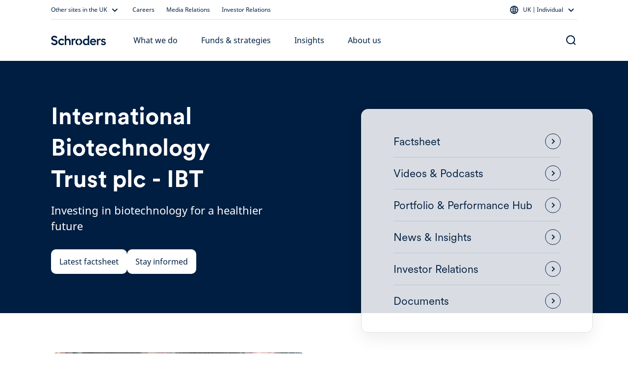

--- FILE ---
content_type: text/html; charset=utf-8
request_url: https://www.schroders.com/en-gb/uk/individual/funds-and-strategies/investment-trusts/international-biotechnology-trust/
body_size: 78968
content:
<!DOCTYPE html><html lang="en-gb"><head><meta charSet="utf-8" data-next-head=""/><meta name="viewport" content="width=device-width" data-next-head=""/><meta name="app_version" content="5.88.0" data-next-head=""/><link rel="canonical" href="https://www.schroders.com/en-gb/uk/individual/funds-and-strategies/investment-trusts/international-biotechnology-trust/" data-next-head=""/><meta name="clarity-site-verification" content="99664bc5-2197-458d-87a6-fc084b9bae51" data-next-head=""/><meta name="application-name" content="Schroders" data-next-head=""/><meta name="apple-mobile-web-app-capable" content="yes" data-next-head=""/><meta name="apple-mobile-web-app-status-bar-style" content="default" data-next-head=""/><meta name="apple-mobile-web-app-title" content="Schroders" data-next-head=""/><meta name="format-detection" content="telephone=no" data-next-head=""/><meta name="mobile-web-app-capable" content="yes" data-next-head=""/><link rel="manifest" href="/api/next-data/manifest/?businessUnit=www.schroders.com&amp;pageUrl=%252Fen-gb%252Fuk%252Findividual%252Ffunds-and-strategies%252Finvestment-trusts%252Finternational-biotechnology-trust" data-next-head=""/><meta name="theme-color" content="#FFFFFF" data-next-head=""/><meta name="msapplication-config" content="/icons/browserconfig.xml" data-next-head=""/><meta name="msapplication-TileColor" content="#002A5E" data-next-head=""/><meta name="msapplication-tap-highlight" content="no" data-next-head=""/><link rel="apple-touch-icon" href="/icons/512.png" data-next-head=""/><link rel="apple-touch-icon" sizes="152x152" href="/icons/152.png" data-next-head=""/><link rel="apple-touch-icon" sizes="180x180" href="/icons/180.png" data-next-head=""/><link rel="apple-touch-icon" sizes="167x167" href="/icons/167.png" data-next-head=""/><link rel="icon" type="image/png" sizes="32x32" href="/icons/32.png" data-next-head=""/><link rel="icon" type="image/png" sizes="16x16" href="/icons/16.png" data-next-head=""/><link rel="mask-icon" href="/icons/svg.svg&quot;, color: &quot;#002A5E" data-next-head=""/><link rel="shortcut icon" type="image/x-icon" href="/icons/favicon.ico" data-next-head=""/><link rel="apple-touch-startup-image" sizes="2048x2732" href="/icons/2048x2732.png" data-next-head=""/><link rel="apple-touch-startup-image" sizes="1668x2224" href="/icons/1668x2224.png" data-next-head=""/><link rel="apple-touch-startup-image" sizes="1536x2048" href="/icons/1536x2048.png" data-next-head=""/><link rel="apple-touch-startup-image" sizes="1125x2436" href="/icons/1125x2436.png" data-next-head=""/><link rel="apple-touch-startup-image" sizes="1242x2208" href="/icons/1242x2208.png" data-next-head=""/><link rel="apple-touch-startup-image" sizes="750x1334" href="/icons/750x1334.png" data-next-head=""/><link rel="apple-touch-startup-image" sizes="640x1136" href="/icons/640x1136.png" data-next-head=""/><meta name="twitter:card" content="summary" data-next-head=""/><meta property="og:type" content="resources" data-next-head=""/><title data-next-head="">International Biotechnology Trust plc - IBT</title><meta property="og:title" content="International Biotechnology Trust plc - IBT" data-next-head=""/><meta name="twitter:title" content="International Biotechnology Trust plc - IBT" data-next-head=""/><meta name="description" content="International Biotechnology Trust (IBT) offers investors access to the fast-growing biotechnology sector through an actively managed, diversified fund. View key facts and latest share price for LON: IBT." data-next-head=""/><meta property="og:description" content="International Biotechnology Trust (IBT) offers investors access to the fast-growing biotechnology sector through an actively managed, diversified fund. View key facts and latest share price for LON: IBT." data-next-head=""/><meta name="twitter:description" content="International Biotechnology Trust (IBT) offers investors access to the fast-growing biotechnology sector through an actively managed, diversified fund. View key facts and latest share price for LON: IBT." data-next-head=""/><meta property="og:image" content="https://d2csxpduxe849s.cloudfront.net/media/469BA343-4BDA-4DA8-82EFE0F61A0F858A/2899EBF9-3639-4526-9CA0C9FB73BF56A2/webimage-F7B68BEE-E492-4856-9E9D3D68D25C3735.jpg" data-next-head=""/><meta name="twitter:image" content="https://d2csxpduxe849s.cloudfront.net/media/469BA343-4BDA-4DA8-82EFE0F61A0F858A/2899EBF9-3639-4526-9CA0C9FB73BF56A2/webimage-F7B68BEE-E492-4856-9E9D3D68D25C3735.jpg" data-next-head=""/><link data-next-font="" rel="preconnect" href="/" crossorigin="anonymous"/><link rel="preload" href="/_next/static/css/318825779162692d.css" as="style"/><script id="entry-data" type="application/json" data-next-head="">{
  "uid": "blt4a253e8fd8f2408d",
  "title": "INVESTMENT TRUSTS: International Biotechnology Trust [AM, Individual]",
  "locale": "en-gb",
  "live_version": 300,
  "content_type": "investment_trusts_product"
}</script><script type="application/ld+json" data-next-head="">{"context":"https://schema.org","type":"VIDEO","name":"International Biotechnology Trust plc (IBT)","url":"https://mybrand.schroders.com/m/5f363694a636211c/original/International-Biotechnology-Trust-plc-IBT.mp4","identifier":"KEFzc2V0X2lkIDNBQUE0MkM1LUYxRkMtNDRCMC1BRURENzA5QzE0MDRBQjk2KQ==","description":null,"mainEntityOfPage":"investment_trusts_product","thumbnailUrl":"https://d2csxpduxe849s.cloudfront.net/media/final/205eb04a-931d-4001-88d8-226bb36351ed/thul-4400F121-93D7-4F9E-B5C5015412DA2390.png","uploadedDate":"2024-02-12T12:23:59Z","contentUrl":"https://mybrand.schroders.com/m/5f363694a636211c/original/International-Biotechnology-Trust-plc-IBT.mp4","width":"","height":"","fileSize":350021632}</script><script type="application/ld+json" data-next-head="">{"@context":"https://schema.org","@type":"WebSite","name":"Schroders","url":"https://www.schroders.com"}</script><script data-next-head="">
                window.dataLayer = window.dataLayer || [];
                function gtag(){dataLayer.push(arguments);}
                gtag('consent', 'default', {
                  'analytics_storage': 'denied',
                  'ad_storage': 'denied',
                  'ad_user_data': 'denied',
                  'ad_personalization': 'denied'
                });
                window.dataLayer.push({"analytics_source":"gtm","pageTitle":"INVESTMENT TRUSTS: International Biotechnology Trust [AM, Individual]","pageTemplate":"investment_trusts_product","pageType":"generic","contentstackEntryUid":"blt4a253e8fd8f2408d","postYear":2026,"postMonth":"Jan","pageLanguage":"en","countrySite":"UK","regionSite":"UK","sourceId":"","businessUnit":"Asset Management","audience":"Individual","displayMode":"browser"});
                </script><script id="gtm-script" data-next-head="">
    (function(w,d,s,l,i){w[l]=w[l]||[];w[l].push({'gtm.start':
    new Date().getTime(),event:'gtm.js'});var f=d.getElementsByTagName(s)[0],
    j=d.createElement(s),dl=l!='dataLayer'?'&l='+l:'';j.async=true;j.src=
    'https://www.googletagmanager.com/gtm.js?id='+i+dl+'';f.parentNode.insertBefore(j,f);
    })(window,document,'script','dataLayer','GTM-KL98V4PW');
  </script><link rel="stylesheet" href="/_next/static/css/318825779162692d.css" data-n-g=""/><noscript data-n-css=""></noscript><script defer="" noModule="" src="/_next/static/chunks/polyfills-42372ed130431b0a.js"></script><script src="/common.js?matcher" defer="" data-nscript="beforeInteractive"></script><script src="/common.js?single" defer="" data-nscript="beforeInteractive"></script><script defer="" src="/_next/static/chunks/6368-f34bd721ddf96f39.js"></script><script defer="" src="/_next/static/chunks/712.41aa706c57406bc4.js"></script><script defer="" src="/_next/static/chunks/4118.6f0ae1c7b1399b67.js"></script><script defer="" src="/_next/static/chunks/2212.ece2be453e7f6631.js"></script><script defer="" src="/_next/static/chunks/1261.05ec95b41d5f749c.js"></script><script defer="" src="/_next/static/chunks/3752.0ff8e0ab099d3575.js"></script><script defer="" src="/_next/static/chunks/825.61fe6f41e72acf9c.js"></script><script defer="" src="/_next/static/chunks/7414.bde482a84fe11429.js"></script><script defer="" src="/_next/static/chunks/6911.ba565837949f9a5a.js"></script><script defer="" src="/_next/static/chunks/4999.6b7c77618df67448.js"></script><script defer="" src="/_next/static/chunks/1613.3ec4abcf2fdf7edb.js"></script><script defer="" src="/_next/static/chunks/7621.cf03b3949dfdc6b5.js"></script><script defer="" src="/_next/static/chunks/917.917bdd87702a7fe3.js"></script><script defer="" src="/_next/static/chunks/840.e58cd6e1386a790e.js"></script><script src="/_next/static/chunks/webpack-740449d27e7bf291.js" defer=""></script><script src="/_next/static/chunks/framework-dc5269af09520b77.js" defer=""></script><script src="/_next/static/chunks/main-65d35b0a0dd59c41.js" defer=""></script><script src="/_next/static/chunks/pages/_app-655adb0674095008.js" defer=""></script><script src="/_next/static/chunks/5640-304dc742b6dc5d49.js" defer=""></script><script src="/_next/static/chunks/pages/%5B...slug%5D-afb9762fc6c5c9d9.js" defer=""></script><script src="/_next/static/P6wmxoRhbBs4JVynTOztM/_buildManifest.js" defer=""></script><script src="/_next/static/P6wmxoRhbBs4JVynTOztM/_ssgManifest.js" defer=""></script><style data-styled="" data-styled-version="5.3.5">.dxmOVK{width:100%;padding-right:16px;padding-left:16px;margin-right:auto;margin-left:auto;}/*!sc*/
@media (min-width:500px){.dxmOVK{max-width:768px;}}/*!sc*/
@media (min-width:768px){.dxmOVK{max-width:736px;}}/*!sc*/
@media (min-width:992px){.dxmOVK{max-width:960px;}}/*!sc*/
@media (min-width:1200px){.dxmOVK{max-width:1104px;}}/*!sc*/
data-styled.g1[id="sc-bczRLJ"]{content:"dxmOVK,"}/*!sc*/
.gVfnED{display:-ms-flexbox;display:-webkit-box;display:-webkit-flex;display:-ms-flexbox;display:flex;-ms-flex-wrap:wrap;-webkit-flex-wrap:wrap;-ms-flex-wrap:wrap;flex-wrap:wrap;margin-right:-16px;margin-left:-16px;}/*!sc*/
.gsxtLS{display:-ms-flexbox;display:-webkit-box;display:-webkit-flex;display:-ms-flexbox;display:flex;-ms-flex-wrap:wrap;-webkit-flex-wrap:wrap;-ms-flex-wrap:wrap;flex-wrap:wrap;margin-right:-16px;margin-left:-16px;-ms-flex-align:center !important;-webkit-align-items:center !important;-webkit-box-align:center !important;-ms-flex-align:center !important;align-items:center !important;}/*!sc*/
.bEidjT{display:-ms-flexbox;display:-webkit-box;display:-webkit-flex;display:-ms-flexbox;display:flex;-ms-flex-wrap:wrap;-webkit-flex-wrap:wrap;-ms-flex-wrap:wrap;flex-wrap:wrap;margin-right:-16px;margin-left:-16px;}/*!sc*/
@media (min-width:768px){.bEidjT{-ms-flex-pack:center !important;-webkit-box-pack:center !important;-webkit-justify-content:center !important;-ms-flex-pack:center !important;justify-content:center !important;}}/*!sc*/
.fAtVwi{display:-ms-flexbox;display:-webkit-box;display:-webkit-flex;display:-ms-flexbox;display:flex;-ms-flex-wrap:wrap;-webkit-flex-wrap:wrap;-ms-flex-wrap:wrap;flex-wrap:wrap;margin-right:-16px;margin-left:-16px;-ms-flex-align:center !important;-webkit-align-items:center !important;-webkit-box-align:center !important;-ms-flex-align:center !important;align-items:center !important;-ms-flex-pack:justify !important;-webkit-box-pack:justify !important;-webkit-justify-content:space-between !important;-ms-flex-pack:justify !important;justify-content:space-between !important;}/*!sc*/
data-styled.g2[id="sc-gsnTZi"]{content:"gVfnED,gsxtLS,bEidjT,fAtVwi,"}/*!sc*/
.gGpOzu{position:relative;width:100%;min-height:1px;padding-right:16px;padding-left:16px;-ms-flex:0 0 100%;-webkit-flex:0 0 100%;-ms-flex:0 0 100%;flex:0 0 100%;max-width:100%;}/*!sc*/
@media (min-width:992px){.gGpOzu{-ms-flex:0 0 25%;-webkit-flex:0 0 25%;-ms-flex:0 0 25%;flex:0 0 25%;max-width:25%;}}/*!sc*/
.hnnNXO{position:relative;width:100%;min-height:1px;padding-right:16px;padding-left:16px;-ms-flex:0 0 100%;-webkit-flex:0 0 100%;-ms-flex:0 0 100%;flex:0 0 100%;max-width:100%;}/*!sc*/
@media (min-width:992px){.hnnNXO{-ms-flex:0 0 66.66666666666667%;-webkit-flex:0 0 66.66666666666667%;-ms-flex:0 0 66.66666666666667%;flex:0 0 66.66666666666667%;max-width:66.66666666666667%;}}/*!sc*/
@media (min-width:992px){.hnnNXO{margin-left:8.333333333333334%;}}/*!sc*/
.jNxAvM{position:relative;width:100%;min-height:1px;padding-right:16px;padding-left:16px;-ms-flex:0 0 100%;-webkit-flex:0 0 100%;-ms-flex:0 0 100%;flex:0 0 100%;max-width:100%;}/*!sc*/
@media (min-width:992px){.jNxAvM{-ms-flex:0 0 50%;-webkit-flex:0 0 50%;-ms-flex:0 0 50%;flex:0 0 50%;max-width:50%;}}/*!sc*/
.fAYsnP{position:relative;width:100%;min-height:1px;padding-right:16px;padding-left:16px;-ms-flex:0 0 100%;-webkit-flex:0 0 100%;-ms-flex:0 0 100%;flex:0 0 100%;max-width:100%;}/*!sc*/
@media (min-width:992px){.fAYsnP{-ms-flex:0 0 83.33333333333334%;-webkit-flex:0 0 83.33333333333334%;-ms-flex:0 0 83.33333333333334%;flex:0 0 83.33333333333334%;max-width:83.33333333333334%;}}/*!sc*/
.kQlqWb{position:relative;width:100%;min-height:1px;padding-right:16px;padding-left:16px;-ms-flex:0 0 100%;-webkit-flex:0 0 100%;-ms-flex:0 0 100%;flex:0 0 100%;max-width:100%;}/*!sc*/
@media (min-width:768px){.kQlqWb{-ms-flex:0 0 50%;-webkit-flex:0 0 50%;-ms-flex:0 0 50%;flex:0 0 50%;max-width:50%;}}/*!sc*/
@media (min-width:992px){.kQlqWb{-ms-flex:0 0 25%;-webkit-flex:0 0 25%;-ms-flex:0 0 25%;flex:0 0 25%;max-width:25%;}}/*!sc*/
.cUfdY{position:relative;width:100%;min-height:1px;padding-right:16px;padding-left:16px;-ms-flex:0 0 100%;-webkit-flex:0 0 100%;-ms-flex:0 0 100%;flex:0 0 100%;max-width:100%;}/*!sc*/
@media (min-width:992px){.cUfdY{-ms-flex:0 0 100%;-webkit-flex:0 0 100%;-ms-flex:0 0 100%;flex:0 0 100%;max-width:100%;}}/*!sc*/
.fBiAcz{position:relative;width:100%;min-height:1px;padding-right:16px;padding-left:16px;-ms-flex:0 0 100%;-webkit-flex:0 0 100%;-ms-flex:0 0 100%;flex:0 0 100%;max-width:100%;}/*!sc*/
@media (min-width:768px){.fBiAcz{-ms-flex:0 0 50%;-webkit-flex:0 0 50%;-ms-flex:0 0 50%;flex:0 0 50%;max-width:50%;}}/*!sc*/
.gVaqnZ{position:relative;width:100%;min-height:1px;padding-right:16px;padding-left:16px;-ms-flex-preferred-size:0;-webkit-flex-basis:0;-ms-flex-preferred-size:0;flex-basis:0;-ms-flex-positive:1;-webkit-box-flex:1;-webkit-flex-grow:1;-ms-flex-positive:1;flex-grow:1;max-width:100%;}/*!sc*/
.nRYcX{position:relative;width:100%;min-height:1px;padding-right:16px;padding-left:16px;-ms-flex-preferred-size:0;-webkit-flex-basis:0;-ms-flex-preferred-size:0;flex-basis:0;-ms-flex-positive:1;-webkit-box-flex:1;-webkit-flex-grow:1;-ms-flex-positive:1;flex-grow:1;max-width:100%;}/*!sc*/
@media (max-width:991px){.nRYcX{display:none;}}/*!sc*/
.dqVETP{position:relative;width:100%;min-height:1px;padding-right:16px;padding-left:16px;-ms-flex-preferred-size:0;-webkit-flex-basis:0;-ms-flex-preferred-size:0;flex-basis:0;-ms-flex-positive:1;-webkit-box-flex:1;-webkit-flex-grow:1;-ms-flex-positive:1;flex-grow:1;max-width:100%;}/*!sc*/
@media (max-width:767px){.dqVETP{display:none;}}/*!sc*/
@media (min-width:992px){.dqVETP{display:none;}}/*!sc*/
.iVWbwh{position:relative;width:100%;min-height:1px;padding-right:16px;padding-left:16px;-ms-flex-preferred-size:0;-webkit-flex-basis:0;-ms-flex-preferred-size:0;flex-basis:0;-ms-flex-positive:1;-webkit-box-flex:1;-webkit-flex-grow:1;-ms-flex-positive:1;flex-grow:1;max-width:100%;}/*!sc*/
@media (min-width:768px){.iVWbwh{display:none;}}/*!sc*/
.lptAsX{position:relative;width:100%;min-height:1px;padding-right:16px;padding-left:16px;-ms-flex:0 0 100%;-webkit-flex:0 0 100%;-ms-flex:0 0 100%;flex:0 0 100%;max-width:100%;}/*!sc*/
@media (max-width:499px){.lptAsX{-ms-flex-order:2;-webkit-order:2;-ms-flex-order:2;order:2;}}/*!sc*/
@media (min-width:500px){.lptAsX{-ms-flex-order:2;-webkit-order:2;-ms-flex-order:2;order:2;}}/*!sc*/
@media (min-width:992px){.lptAsX{-ms-flex:0 0 50%;-webkit-flex:0 0 50%;-ms-flex:0 0 50%;flex:0 0 50%;max-width:50%;}}/*!sc*/
@media (min-width:992px){.lptAsX{-ms-flex-order:1;-webkit-order:1;-ms-flex-order:1;order:1;}}/*!sc*/
.rkXlt{position:relative;width:100%;min-height:1px;padding-right:16px;padding-left:16px;-ms-flex:0 0 100%;-webkit-flex:0 0 100%;-ms-flex:0 0 100%;flex:0 0 100%;max-width:100%;}/*!sc*/
@media (max-width:499px){.rkXlt{-ms-flex-order:1;-webkit-order:1;-ms-flex-order:1;order:1;}}/*!sc*/
@media (min-width:500px){.rkXlt{-ms-flex-order:1;-webkit-order:1;-ms-flex-order:1;order:1;}}/*!sc*/
@media (min-width:992px){.rkXlt{-ms-flex:0 0 41.66666666666667%;-webkit-flex:0 0 41.66666666666667%;-ms-flex:0 0 41.66666666666667%;flex:0 0 41.66666666666667%;max-width:41.66666666666667%;}}/*!sc*/
@media (min-width:992px){.rkXlt{margin-left:8.333333333333334%;}}/*!sc*/
@media (min-width:992px){.rkXlt{-ms-flex-item-align:center;-webkit-align-self:center;-ms-flex-item-align:center;align-self:center;}}/*!sc*/
@media (min-width:992px){.rkXlt{-ms-flex-order:2;-webkit-order:2;-ms-flex-order:2;order:2;}}/*!sc*/
.cjIsFg{position:relative;width:100%;min-height:1px;padding-right:16px;padding-left:16px;padding-right:0;padding-left:0;-ms-flex:0 0 100%;-webkit-flex:0 0 100%;-ms-flex:0 0 100%;flex:0 0 100%;max-width:100%;}/*!sc*/
@media (min-width:768px){.cjIsFg{-ms-flex:0 0 100%;-webkit-flex:0 0 100%;-ms-flex:0 0 100%;flex:0 0 100%;max-width:100%;}}/*!sc*/
@media (min-width:992px){.cjIsFg{-ms-flex:0 0 100%;-webkit-flex:0 0 100%;-ms-flex:0 0 100%;flex:0 0 100%;max-width:100%;}}/*!sc*/
.gfbtsK{position:relative;width:100%;min-height:1px;padding-right:16px;padding-left:16px;-ms-flex:0 0 100%;-webkit-flex:0 0 100%;-ms-flex:0 0 100%;flex:0 0 100%;max-width:100%;}/*!sc*/
@media (min-width:768px){.gfbtsK{-ms-flex:0 0 33.333333333333336%;-webkit-flex:0 0 33.333333333333336%;-ms-flex:0 0 33.333333333333336%;flex:0 0 33.333333333333336%;max-width:33.333333333333336%;}}/*!sc*/
.dXupAF{position:relative;width:100%;min-height:1px;padding-right:16px;padding-left:16px;-ms-flex:0 0 100%;-webkit-flex:0 0 100%;-ms-flex:0 0 100%;flex:0 0 100%;max-width:100%;}/*!sc*/
@media (min-width:992px){.dXupAF{-ms-flex:0 0 33.333333333333336%;-webkit-flex:0 0 33.333333333333336%;-ms-flex:0 0 33.333333333333336%;flex:0 0 33.333333333333336%;max-width:33.333333333333336%;}}/*!sc*/
.gGcMbu{position:relative;width:100%;min-height:1px;padding-right:16px;padding-left:16px;-ms-flex:0 0 100%;-webkit-flex:0 0 100%;-ms-flex:0 0 100%;flex:0 0 100%;max-width:100%;}/*!sc*/
.cUPaNs{position:relative;width:100%;min-height:1px;padding-right:16px;padding-left:16px;-ms-flex:0 0 100%;-webkit-flex:0 0 100%;-ms-flex:0 0 100%;flex:0 0 100%;max-width:100%;}/*!sc*/
@media (min-width:768px){.cUPaNs{-ms-flex:0 0 50%;-webkit-flex:0 0 50%;-ms-flex:0 0 50%;flex:0 0 50%;max-width:50%;}}/*!sc*/
@media (min-width:992px){.cUPaNs{-ms-flex:0 0 33.333333333333336%;-webkit-flex:0 0 33.333333333333336%;-ms-flex:0 0 33.333333333333336%;flex:0 0 33.333333333333336%;max-width:33.333333333333336%;}}/*!sc*/
.fajLAI{position:relative;width:100%;min-height:1px;padding-right:16px;padding-left:16px;-ms-flex:0 0 100%;-webkit-flex:0 0 100%;-ms-flex:0 0 100%;flex:0 0 100%;max-width:100%;}/*!sc*/
@media (min-width:992px){.fajLAI{-ms-flex:0 0 58.333333333333336%;-webkit-flex:0 0 58.333333333333336%;-ms-flex:0 0 58.333333333333336%;flex:0 0 58.333333333333336%;max-width:58.333333333333336%;}}/*!sc*/
.wzkWL{position:relative;width:100%;min-height:1px;padding-right:16px;padding-left:16px;-ms-flex:0 0 100%;-webkit-flex:0 0 100%;-ms-flex:0 0 100%;flex:0 0 100%;max-width:100%;}/*!sc*/
@media (min-width:992px){.wzkWL{-ms-flex:0 0 41.66666666666667%;-webkit-flex:0 0 41.66666666666667%;-ms-flex:0 0 41.66666666666667%;flex:0 0 41.66666666666667%;max-width:41.66666666666667%;}}/*!sc*/
.ifGdeQ{position:relative;width:100%;min-height:1px;padding-right:16px;padding-left:16px;-ms-flex:0 0 100%;-webkit-flex:0 0 100%;-ms-flex:0 0 100%;flex:0 0 100%;max-width:100%;-ms-flex-item-align:end;-webkit-align-self:flex-end;-ms-flex-item-align:end;align-self:flex-end;}/*!sc*/
@media (min-width:768px){.ifGdeQ{-ms-flex:0 0 50%;-webkit-flex:0 0 50%;-ms-flex:0 0 50%;flex:0 0 50%;max-width:50%;}}/*!sc*/
@media (min-width:992px){.ifGdeQ{-ms-flex:0 0 100%;-webkit-flex:0 0 100%;-ms-flex:0 0 100%;flex:0 0 100%;max-width:100%;}}/*!sc*/
.kJQRvT{position:relative;width:100%;min-height:1px;padding-right:16px;padding-left:16px;-ms-flex:0 0 100%;-webkit-flex:0 0 100%;-ms-flex:0 0 100%;flex:0 0 100%;max-width:100%;}/*!sc*/
@media (max-width:767px){.kJQRvT{display:none;}}/*!sc*/
.bdDtGm{position:relative;width:100%;min-height:1px;padding-right:16px;padding-left:16px;-ms-flex:0 0 100%;-webkit-flex:0 0 100%;-ms-flex:0 0 100%;flex:0 0 100%;max-width:100%;}/*!sc*/
@media (min-width:768px){.bdDtGm{-ms-flex:0 0 33.333333333333336%;-webkit-flex:0 0 33.333333333333336%;-ms-flex:0 0 33.333333333333336%;flex:0 0 33.333333333333336%;max-width:33.333333333333336%;}}/*!sc*/
@media (min-width:992px){.bdDtGm{-ms-flex:0 0 25%;-webkit-flex:0 0 25%;-ms-flex:0 0 25%;flex:0 0 25%;max-width:25%;}}/*!sc*/
.VyvUx{position:relative;width:100%;min-height:1px;padding-right:16px;padding-left:16px;-ms-flex-preferred-size:0;-webkit-flex-basis:0;-ms-flex-preferred-size:0;flex-basis:0;-ms-flex-positive:1;-webkit-box-flex:1;-webkit-flex-grow:1;-ms-flex-positive:1;flex-grow:1;max-width:100%;}/*!sc*/
@media (max-width:499px){.VyvUx{-ms-flex:0 0 100%;-webkit-flex:0 0 100%;-ms-flex:0 0 100%;flex:0 0 100%;max-width:100%;}}/*!sc*/
@media (min-width:500px){.VyvUx{-ms-flex:0 0 100%;-webkit-flex:0 0 100%;-ms-flex:0 0 100%;flex:0 0 100%;max-width:100%;}}/*!sc*/
@media (min-width:768px){.VyvUx{-ms-flex:0 0 auto;-webkit-flex:0 0 auto;-ms-flex:0 0 auto;flex:0 0 auto;width:auto;max-width:none;}}/*!sc*/
@media (min-width:992px){.VyvUx{-ms-flex:0 0 100%;-webkit-flex:0 0 100%;-ms-flex:0 0 100%;flex:0 0 100%;max-width:100%;}}/*!sc*/
.jGqEdX{position:relative;width:100%;min-height:1px;padding-right:16px;padding-left:16px;-ms-flex:0 0 100%;-webkit-flex:0 0 100%;-ms-flex:0 0 100%;flex:0 0 100%;max-width:100%;}/*!sc*/
@media (min-width:992px){.jGqEdX{-ms-flex:0 0 75%;-webkit-flex:0 0 75%;-ms-flex:0 0 75%;flex:0 0 75%;max-width:75%;}}/*!sc*/
.gQkuu{position:relative;width:100%;min-height:1px;padding-right:16px;padding-left:16px;-ms-flex:0 0 100%;-webkit-flex:0 0 100%;-ms-flex:0 0 100%;flex:0 0 100%;max-width:100%;}/*!sc*/
@media (max-width:767px){.gQkuu{display:none;}}/*!sc*/
@media (min-width:992px){.gQkuu{-ms-flex:0 0 75%;-webkit-flex:0 0 75%;-ms-flex:0 0 75%;flex:0 0 75%;max-width:75%;}}/*!sc*/
.lmTAfm{position:relative;width:100%;min-height:1px;padding-right:16px;padding-left:16px;-ms-flex:0 0 100%;-webkit-flex:0 0 100%;-ms-flex:0 0 100%;flex:0 0 100%;max-width:100%;}/*!sc*/
@media (min-width:768px){.lmTAfm{display:none;}}/*!sc*/
.fINQSu{position:relative;width:100%;min-height:1px;padding-right:16px;padding-left:16px;-ms-flex-preferred-size:0;-webkit-flex-basis:0;-ms-flex-preferred-size:0;flex-basis:0;-ms-flex-positive:1;-webkit-box-flex:1;-webkit-flex-grow:1;-ms-flex-positive:1;flex-grow:1;max-width:100%;}/*!sc*/
@media (min-width:992px){.fINQSu{display:none;}}/*!sc*/
data-styled.g3[id="sc-dkzDqf"]{content:"gGpOzu,hnnNXO,jNxAvM,fAYsnP,kQlqWb,cUfdY,fBiAcz,gVaqnZ,nRYcX,dqVETP,iVWbwh,lptAsX,rkXlt,cjIsFg,gfbtsK,dXupAF,gGcMbu,cUPaNs,fajLAI,wzkWL,ifGdeQ,kJQRvT,bdDtGm,VyvUx,jGqEdX,gQkuu,lmTAfm,fINQSu,"}/*!sc*/
html{-webkit-box-sizing:border-box;box-sizing:border-box;-ms-overflow-style:scrollbar;}/*!sc*/
*,*::before,*::after{-webkit-box-sizing:inherit;box-sizing:inherit;}/*!sc*/
data-styled.g4[id="sc-global-czSCUT1"]{content:"sc-global-czSCUT1,"}/*!sc*/
@media (min-width:1400px){.QlGoL.QlGoL.QlGoL{max-width:1344px;}}/*!sc*/
@media (max-width:499px){.QlGoL.QlGoL.QlGoL{max-width:500px;}}/*!sc*/
data-styled.g5[id="Container-sc-1rplgbr-0"]{content:"QlGoL,"}/*!sc*/
.jHqKqp{font-family:"Schroders Circular",schroders-circular,-apple-system,BlinkMacSystemFont,"Segoe UI",Roboto,"Helvetica Neue",Helvetica,sans-serif,"Apple Color Emoji","Segoe UI Emoji","Segoe UI Symbol";font-weight:500;font-size:20px;line-height:26px;paragraph:0;color:#ffffff;}/*!sc*/
data-styled.g7[id="utils__StyledTypography-sc-lmaln-0"]{content:"jHqKqp,"}/*!sc*/
.giSukn{font-family:"Noto Sans",noto-sans,-apple-system,BlinkMacSystemFont,"Segoe UI",Roboto,"Helvetica Neue",Helvetica,sans-serif,"Apple Color Emoji","Segoe UI Emoji","Segoe UI Symbol";margin-block-start:8px;margin-block-end:16px;}/*!sc*/
.kztQYr{font-family:"Noto Sans",noto-sans,-apple-system,BlinkMacSystemFont,"Segoe UI",Roboto,"Helvetica Neue",Helvetica,sans-serif,"Apple Color Emoji","Segoe UI Emoji","Segoe UI Symbol";margin-block-start:8px;margin-block-end:16px;display:-webkit-box;display:-webkit-flex;display:-ms-flexbox;display:flex;}/*!sc*/
data-styled.g15[id="Typography__Paragraph-sc-numijp-1"]{content:"giSukn,kztQYr,"}/*!sc*/
.dPUseS{color:#2d55b2;}/*!sc*/
.frfcyR{color:#001E41;}/*!sc*/
data-styled.g22[id="Typography__Anchor-sc-numijp-8"]{content:"dPUseS,frfcyR,"}/*!sc*/
.Puloj{padding:0.01px;font-family:"Noto Sans",noto-sans,-apple-system,BlinkMacSystemFont,"Segoe UI",Roboto,"Helvetica Neue",Helvetica,sans-serif,"Apple Color Emoji","Segoe UI Emoji","Segoe UI Symbol";}/*!sc*/
.Puloj > *:first-child{margin-top:0;}/*!sc*/
.Puloj > *:last-child{margin-bottom:0;}/*!sc*/
@media (min-width:992px){.Puloj > *:has(table){margin-top:48px;margin-bottom:48px;}}/*!sc*/
@media (min-width:768px){@media (max-width:991px){.Puloj > *:has(table){margin-top:32px;margin-bottom:32px;}}}/*!sc*/
data-styled.g32[id="RTEFieldstyled__BodyWrapper-sc-1k6weum-0"]{content:"Puloj,"}/*!sc*/
.lblCMr{-webkit-text-decoration:none;text-decoration:none;display:inline-block;cursor:pointer;border-radius:10px;padding:12px 16px;min-width:96px;text-align:center;font-family:"Noto Sans",noto-sans,-apple-system,BlinkMacSystemFont,"Segoe UI",Roboto,"Helvetica Neue",Helvetica,sans-serif,"Apple Color Emoji","Segoe UI Emoji","Segoe UI Symbol";font-size:16px;font-weight:450;line-height:24px;}/*!sc*/
.dOcXUq{-webkit-text-decoration:none;text-decoration:none;display:inline-block;pointer-events:none;border-radius:10px;padding:12px 16px;min-width:96px;text-align:center;font-family:"Noto Sans",noto-sans,-apple-system,BlinkMacSystemFont,"Segoe UI",Roboto,"Helvetica Neue",Helvetica,sans-serif,"Apple Color Emoji","Segoe UI Emoji","Segoe UI Symbol";font-size:16px;font-weight:450;line-height:24px;}/*!sc*/
data-styled.g40[id="Button-sc-6jats2-0"]{content:"lblCMr,dOcXUq,"}/*!sc*/
.fwjWAc{color:#001E41;background-color:#FFFFFF;border-color:#FFFFFF00;border-width:1px;border-style:solid;outline-offset:-2px;}/*!sc*/
.fwjWAc:hover{background-color:#FFFFFFCC;border-color:#FFFFFF00;}/*!sc*/
.fwjWAc:active{background-color:#FFFFFFA3;}/*!sc*/
.bOrAiG{color:#001E41;background-color:#FFFFFF;border-color:#FFFFFF00;color:#767676;background-color:#C6C6C6;border-width:1px;border-style:solid;outline-offset:-2px;}/*!sc*/
.bOrAiG:hover{background-color:#FFFFFFCC;border-color:#FFFFFF00;}/*!sc*/
.bOrAiG:active{background-color:#FFFFFFA3;}/*!sc*/
data-styled.g41[id="PrimaryButton-sc-yiivoe-0"]{content:"fwjWAc,bOrAiG,"}/*!sc*/
.ftQrBQ{color:#001E41;background-color:#FFFFFF00;border-color:#001E41;padding:10px 14px;border-width:2px;border-style:solid;outline-offset:-2px;}/*!sc*/
.ftQrBQ:hover{background-color:#E1E6F366;}/*!sc*/
.ftQrBQ:active{background-color:#E1E6F3CC;}/*!sc*/
data-styled.g42[id="SecondaryButton-sc-115rg8w-0"]{content:"ftQrBQ,"}/*!sc*/
.mMvwk{padding:0;background:none;border:none;cursor:pointer;pointer-events:default;font-family:"Noto Sans",noto-sans,-apple-system,BlinkMacSystemFont,"Segoe UI",Roboto,"Helvetica Neue",Helvetica,sans-serif,"Apple Color Emoji","Segoe UI Emoji","Segoe UI Symbol";font-size:16px;font-weight:400;line-height:24px;-webkit-text-decoration:none;text-decoration:none;color:#001E41;}/*!sc*/
.mMvwk:hover{color:#001E41;-webkit-text-decoration:underline;text-decoration:underline;}/*!sc*/
.mMvwk:focus{color:#001E41;-webkit-text-decoration:underline;text-decoration:underline;}/*!sc*/
.bhdrbo{padding:0;background:none;border:none;cursor:pointer;pointer-events:default;font-family:"Noto Sans",noto-sans,-apple-system,BlinkMacSystemFont,"Segoe UI",Roboto,"Helvetica Neue",Helvetica,sans-serif,"Apple Color Emoji","Segoe UI Emoji","Segoe UI Symbol";font-size:16px;font-weight:400;line-height:24px;-webkit-text-decoration:none;text-decoration:none;color:#0074B7;}/*!sc*/
.bhdrbo:hover{color:#0074B7;-webkit-text-decoration:underline;text-decoration:underline;}/*!sc*/
.bhdrbo:focus{color:#001E41;-webkit-text-decoration:underline;text-decoration:underline;}/*!sc*/
.cPyasq{padding:0;background:none;border:none;cursor:pointer;pointer-events:default;font-family:"Noto Sans",noto-sans,-apple-system,BlinkMacSystemFont,"Segoe UI",Roboto,"Helvetica Neue",Helvetica,sans-serif,"Apple Color Emoji","Segoe UI Emoji","Segoe UI Symbol";font-size:16px;font-weight:400;line-height:24px;-webkit-text-decoration:none;text-decoration:none;color:#001E41;}/*!sc*/
.cPyasq:hover{color:#24448E;-webkit-text-decoration:underline;text-decoration:underline;}/*!sc*/
.cPyasq:focus{color:#001E41;-webkit-text-decoration:underline;text-decoration:underline;}/*!sc*/
data-styled.g43[id="TextLinkstyled__TextLinkStyled-sc-1m8d7g-0"]{content:"mMvwk,bhdrbo,cPyasq,"}/*!sc*/
.dmEMNZ{display:-webkit-inline-box;display:-webkit-inline-flex;display:-ms-inline-flexbox;display:inline-flex;-webkit-flex-direction:row-reverse;-ms-flex-direction:row-reverse;flex-direction:row-reverse;-webkit-align-items:center;-webkit-box-align:center;-ms-flex-align:center;align-items:center;-webkit-box-pack:center;-webkit-justify-content:center;-ms-flex-pack:center;justify-content:center;}/*!sc*/
.dmEMNZ svg{-webkit-flex-shrink:0;-ms-flex-negative:0;flex-shrink:0;}/*!sc*/
.jdIxJg{display:-webkit-inline-box;display:-webkit-inline-flex;display:-ms-inline-flexbox;display:inline-flex;-webkit-flex-direction:row;-ms-flex-direction:row;flex-direction:row;-webkit-align-items:center;-webkit-box-align:center;-ms-flex-align:center;align-items:center;-webkit-box-pack:center;-webkit-justify-content:center;-ms-flex-pack:center;justify-content:center;}/*!sc*/
.jdIxJg svg{-webkit-flex-shrink:0;-ms-flex-negative:0;flex-shrink:0;}/*!sc*/
data-styled.g44[id="TextLinkstyled__TextLinkContainer-sc-1m8d7g-1"]{content:"dmEMNZ,jdIxJg,"}/*!sc*/
.dKAUmm{display:-webkit-inline-box;display:-webkit-inline-flex;display:-ms-inline-flexbox;display:inline-flex;margin:0 4px 0 0;}/*!sc*/
.hFgNKq{display:-webkit-inline-box;display:-webkit-inline-flex;display:-ms-inline-flexbox;display:inline-flex;margin:0 0 0 8px;}/*!sc*/
.kYUWVF{display:-webkit-inline-box;display:-webkit-inline-flex;display:-ms-inline-flexbox;display:inline-flex;margin:0 0 0 12px;}/*!sc*/
.jkViZt{display:-webkit-inline-box;display:-webkit-inline-flex;display:-ms-inline-flexbox;display:inline-flex;margin:0 16px 0 0;}/*!sc*/
data-styled.g45[id="TextLinkstyled__Label-sc-1m8d7g-2"]{content:"dKAUmm,hFgNKq,kYUWVF,jkViZt,"}/*!sc*/
.bDSsJe{overflow:hidden;height:1px;width:1px;position:absolute;-webkit-clip:rect(1px,1px,1px,1px);clip:rect(1px,1px,1px,1px);}/*!sc*/
data-styled.g46[id="TextLinkstyled__AriaLabel-sc-1m8d7g-3"]{content:"bDSsJe,"}/*!sc*/
.joTzEu{margin-top:48px;}/*!sc*/
.joTzzu{margin-top:80px;}/*!sc*/
.bwFNUA{margin-top:112px;}/*!sc*/
.joTzBM{margin-top:64px;}/*!sc*/
.joTzDd{margin-top:16px;}/*!sc*/
.joTzAz{margin-top:32px;}/*!sc*/
.joTzBQ{margin-top:24px;}/*!sc*/
data-styled.g59[id="Spacer-sc-deqfvl-0"]{content:"joTzEu,joTzzu,bwFNUA,joTzBM,joTzDd,joTzAz,joTzBQ,"}/*!sc*/
@media (max-width:991px){.hlyrWY{display:none;}}/*!sc*/
@media (max-width:767px){.gJNuME{display:none;}}/*!sc*/
@media (min-width:992px){.gJNuME{display:none;}}/*!sc*/
@media (min-width:768px){.bmjCcm{display:none;}}/*!sc*/
@media (max-width:767px){.fXgRj{display:none;}}/*!sc*/
@media (min-width:992px){.dpnTWp{display:none;}}/*!sc*/
@media (min-width:992px){.jJdlBk{display:-webkit-box;display:-webkit-flex;display:-ms-flexbox;display:flex;-webkit-box-pack:end;-webkit-justify-content:flex-end;-ms-flex-pack:end;justify-content:flex-end;}}/*!sc*/
data-styled.g60[id="Col__StyledGridCol-sc-15ayo5c-0"]{content:"bKlWaS,hlyrWY,gJNuME,bmjCcm,fXgRj,dpnTWp,jJdlBk,"}/*!sc*/
.gvabGb{margin-top:0;margin-bottom:0;height:1px;background-color:#494949;}/*!sc*/
data-styled.g61[id="Hr-sc-1i6yj87-0"]{content:"gvabGb,"}/*!sc*/
.fMybxQ{margin:0 0 12px 0;}/*!sc*/
data-styled.g62[id="H5-sc-1dsknp7-0"]{content:"fMybxQ,"}/*!sc*/
.bjHakB{padding:48px 0;color:#001E41;background-color:#F4F6F9;}/*!sc*/
data-styled.g64[id="Footerstyled__FooterContainer-sc-fksf8r-0"]{content:"bjHakB,"}/*!sc*/
.fHXyRw{padding-top:24px;}/*!sc*/
data-styled.g65[id="Footerstyled__InfoFooterContainer-sc-fksf8r-1"]{content:"fHXyRw,"}/*!sc*/
.grtRNH{padding-top:0;padding-bottom:72px;}/*!sc*/
data-styled.g67[id="Footerstyled__DisclaimerFooterContainer-sc-fksf8r-3"]{content:"grtRNH,"}/*!sc*/
.cGcDbP{margin:4px 0;}/*!sc*/
data-styled.g68[id="Footerstyled__StyledTextLinkIcon-sc-fksf8r-4"]{content:"cGcDbP,"}/*!sc*/
.gMlBMr{margin:0 12px;}/*!sc*/
data-styled.g69[id="Footerstyled__LinkContainer-sc-fksf8r-5"]{content:"gMlBMr,"}/*!sc*/
.HxTnN{display:-webkit-inline-box;display:-webkit-inline-flex;display:-ms-inline-flexbox;display:inline-flex;width:1px;height:22px;background-color:#001E41;}/*!sc*/
data-styled.g70[id="Footerstyled__LinkDivider-sc-fksf8r-6"]{content:"HxTnN,"}/*!sc*/
.hNEBuY{list-style:none;margin:0;padding:0;display:-webkit-inline-box;display:-webkit-inline-flex;display:-ms-inline-flexbox;display:inline-flex;-webkit-align-items:center;-webkit-box-align:center;-ms-flex-align:center;align-items:center;-webkit-flex-wrap:wrap;-ms-flex-wrap:wrap;flex-wrap:wrap;-webkit-flex-direction:row;-ms-flex-direction:row;flex-direction:row;margin-left:-12px;margin-right:-12px;margin-bottom:-16px;}/*!sc*/
.cUUdKQ{list-style:none;margin:0;padding:0;display:-webkit-inline-box;display:-webkit-inline-flex;display:-ms-inline-flexbox;display:inline-flex;-webkit-align-items:stretch;-webkit-box-align:stretch;-ms-flex-align:stretch;align-items:stretch;-webkit-flex-wrap:wrap;-ms-flex-wrap:wrap;flex-wrap:wrap;-webkit-flex-direction:column;-ms-flex-direction:column;flex-direction:column;margin-left:-12px;margin-right:-12px;margin-bottom:-16px;}/*!sc*/
data-styled.g71[id="Footerstyled__LinksBlockWrapper-sc-fksf8r-7"]{content:"hNEBuY,cUUdKQ,"}/*!sc*/
.gbvVUF{display:-webkit-inline-box;display:-webkit-inline-flex;display:-ms-inline-flexbox;display:inline-flex;-webkit-align-items:center;-webkit-box-align:center;-ms-flex-align:center;align-items:center;margin-bottom:16px;}/*!sc*/
@media (min-width:992px){.gbvVUF{white-space:nowrap;}}/*!sc*/
data-styled.g72[id="Footerstyled__LinkWrapper-sc-fksf8r-8"]{content:"gbvVUF,"}/*!sc*/
.dqbWkU{font-family:"Noto Sans",noto-sans,-apple-system,BlinkMacSystemFont,"Segoe UI",Roboto,"Helvetica Neue",Helvetica,sans-serif,"Apple Color Emoji","Segoe UI Emoji","Segoe UI Symbol";font-size:16px;font-weight:400;line-height:24px;paragraph:20;color:#001E41;}/*!sc*/
data-styled.g73[id="Footerstyled__CopyrightWrapper-sc-fksf8r-9"]{content:"dqbWkU,"}/*!sc*/
.hmMsnC{background-color:#C6C6C6;margin-bottom:24px;}/*!sc*/
data-styled.g74[id="Footerstyled__StyledHrUK-sc-fksf8r-10"]{content:"hmMsnC,"}/*!sc*/
.iDHyJD{color:#001E41;word-wrap:break-word;}/*!sc*/
data-styled.g75[id="Footerstyled__StyledFooterColumnHeading-sc-fksf8r-11"]{content:"iDHyJD,"}/*!sc*/
.icYyEk{margin-bottom:24px;}/*!sc*/
data-styled.g76[id="Footerstyled__StyledH5-sc-fksf8r-12"]{content:"icYyEk,"}/*!sc*/
.kVHSZE{padding:0;margin:0;list-style:none;}/*!sc*/
data-styled.g79[id="Footerstyled__SemanticFooterList-sc-fksf8r-15"]{content:"kVHSZE,"}/*!sc*/
.cDMxCF{margin:0;padding:0;}/*!sc*/
data-styled.g80[id="Footerstyled__SemanticFooterListItem-sc-fksf8r-16"]{content:"cDMxCF,"}/*!sc*/
.jQlBPT{width:100%;}/*!sc*/
data-styled.g81[id="Image__Img-sc-1yvqd3e-0"]{content:"jQlBPT,"}/*!sc*/
.pvkHF{background:url(undefined) center center no-repeat;background-size:cover;width:100%;min-height:360px;}/*!sc*/
.nXAtW{background:url(https://mybrand.schroders.com/transform/Related_Insights_Desktop/d3dad224-a438-44f1-95d8-bb2f962a6b53/decision-making) center center no-repeat;background-size:cover;width:100%;min-height:360px;}/*!sc*/
.gblJcT{background:url(https://mybrand.schroders.com/transform/Top_Banner_Desktop/2899ebf9-3639-4526-9ca0-c9fb73bf56a2/IBT-USE-ONLY?quality=85) center center no-repeat;background-size:cover;width:100%;min-height:360px;}/*!sc*/
.eIaiJB{background:url(https://mybrand.schroders.com/m/3fc335e9924ba906/webimage-IBT-Annual-Report-2025_Web-1.jpg) center center no-repeat;background-size:cover;width:100%;min-height:360px;}/*!sc*/
.bhLepI{background:url(https://mybrand.schroders.com/m/5d0d7e62e264792b/webimage-IBT-Interim-Report-Accounts.jpg) center center no-repeat;background-size:cover;width:100%;min-height:360px;}/*!sc*/
.fuOtYs{background:url(https://mybrand.schroders.com/m/1e9e7cfca556ead1/webimage-IBT-factsheet.jpg) center center no-repeat;background-size:cover;width:100%;min-height:360px;}/*!sc*/
.gMCJyA{background:url(https://mybrand.schroders.com/m/3330db392463b39a/webimage-IBT-Kepler.jpg) center center no-repeat;background-size:cover;width:100%;min-height:360px;}/*!sc*/
.dZtYCC{background:url(https://mybrand.schroders.com/m/2645848617ccd6d4/webimage-IBT-KIG.jpg) center center no-repeat;background-size:cover;width:100%;min-height:360px;}/*!sc*/
.BbyYq{background:url(https://mybrand.schroders.com/transform/Related_Content_Banner_Desktop/a6cc4bfe-3277-4277-956d-1da38f8f9eb5/Annual-results-webinar-Schroders) center center no-repeat;background-size:cover;width:100%;min-height:360px;}/*!sc*/
.iyMiyw{background:url(https://mybrand.schroders.com/transform/Related_Content_Banner_Desktop/7902d62c-4196-4ad9-9423-8ef801c86725/IBT-USE-ONLY) center center no-repeat;background-size:cover;width:100%;min-height:360px;}/*!sc*/
.KqjWp{background:url(https://mybrand.schroders.com/transform/Related_Content_Banner_Desktop/414aec96-fdda-4f37-a70b-ad8ea42de3a7/IBT-USE-ONLY) center center no-repeat;background-size:cover;width:100%;min-height:360px;}/*!sc*/
data-styled.g82[id="Image__BackgroundImage-sc-1yvqd3e-1"]{content:"pvkHF,nXAtW,gblJcT,eIaiJB,bhLepI,fuOtYs,gMCJyA,dZtYCC,BbyYq,iyMiyw,KqjWp,"}/*!sc*/
.cgqMdH{border:none;padding:0;background:none;cursor:pointer;display:-webkit-inline-box;display:-webkit-inline-flex;display:-ms-inline-flexbox;display:inline-flex;}/*!sc*/
data-styled.g83[id="IconButton__IconWrapper-sc-mbj0ma-0"]{content:"cgqMdH,"}/*!sc*/
.eJvDRX{list-style:none;padding:0;display:-webkit-inline-box;display:-webkit-inline-flex;display:-ms-inline-flexbox;display:inline-flex;-webkit-flex-direction:row;-ms-flex-direction:row;flex-direction:row;margin:0 -12px;}/*!sc*/
data-styled.g86[id="IconBlock__IconBlockWrapper-sc-1q4uk8i-2"]{content:"eJvDRX,"}/*!sc*/
.iVsxa-d{margin:0;display:-webkit-inline-box;display:-webkit-inline-flex;display:-ms-inline-flexbox;display:inline-flex;padding:0 12px;}/*!sc*/
data-styled.g87[id="IconBlock__IconWrapper-sc-1q4uk8i-3"]{content:"iVsxa-d,"}/*!sc*/
.fNJfUL{display:-webkit-box;-webkit-line-clamp:1;-webkit-box-orient:vertical;overflow:hidden;text-overflow:ellipsis;word-break:break-word;}/*!sc*/
.fNJfUN{display:-webkit-box;-webkit-line-clamp:3;-webkit-box-orient:vertical;overflow:hidden;text-overflow:ellipsis;word-break:break-word;}/*!sc*/
.fNJfUM{display:-webkit-box;-webkit-line-clamp:2;-webkit-box-orient:vertical;overflow:hidden;text-overflow:ellipsis;word-break:break-word;}/*!sc*/
data-styled.g104[id="LineClamp-sc-1xh55rx-0"]{content:"fNJfUL,fNJfUN,fNJfUM,"}/*!sc*/
.izHleF{display:-webkit-box;display:-webkit-flex;display:-ms-flexbox;display:flex;-webkit-flex-direction:column;-ms-flex-direction:column;flex-direction:column;-webkit-box-pack:justify;-webkit-justify-content:space-between;-ms-flex-pack:justify;justify-content:space-between;border-radius:14px;padding:32px 16px;}/*!sc*/
data-styled.g105[id="RelatedCardstyled__RelatedCardWrapper-sc-1wbco6m-0"]{content:"izHleF,"}/*!sc*/
.iJXETr{background:#F4F6F9;height:192px;box-sizing:border-box;}/*!sc*/
data-styled.g107[id="RelatedCardstyled__RelatedProductWrapper-sc-1wbco6m-2"]{content:"iJXETr,"}/*!sc*/
.iOikrs{display:-webkit-box;display:-webkit-flex;display:-ms-flexbox;display:flex;-webkit-flex-direction:column;-ms-flex-direction:column;flex-direction:column;margin-bottom:24px;}/*!sc*/
data-styled.g109[id="RelatedCardstyled__CardContent-sc-1wbco6m-4"]{content:"iOikrs,"}/*!sc*/
.fFDXAI{display:-webkit-box;display:-webkit-flex;display:-ms-flexbox;display:flex;}/*!sc*/
data-styled.g110[id="RelatedCardstyled__LinkWrapper-sc-1wbco6m-5"]{content:"fFDXAI,"}/*!sc*/
.cptJru{display:block;color:#001E41;height:96px;}/*!sc*/
@media (min-width:992px){.cptJru{font-family:"Schroders Circular",schroders-circular,-apple-system,BlinkMacSystemFont,"Segoe UI",Roboto,"Helvetica Neue",Helvetica,sans-serif,"Apple Color Emoji","Segoe UI Emoji","Segoe UI Symbol";font-size:24px;font-weight:700;line-height:32px;}}/*!sc*/
@media (min-width:768px){@media (max-width:991px){.cptJru{font-family:"Schroders Circular",schroders-circular,-apple-system,BlinkMacSystemFont,"Segoe UI",Roboto,"Helvetica Neue",Helvetica,sans-serif,"Apple Color Emoji","Segoe UI Emoji","Segoe UI Symbol";font-size:22px;font-weight:700;line-height:32px;}}}/*!sc*/
@media (max-width:767px){.cptJru{font-family:"Schroders Circular",schroders-circular,-apple-system,BlinkMacSystemFont,"Segoe UI",Roboto,"Helvetica Neue",Helvetica,sans-serif,"Apple Color Emoji","Segoe UI Emoji","Segoe UI Symbol";font-size:20px;font-weight:700;line-height:28px;height:84px;}}/*!sc*/
data-styled.g111[id="RelatedCardstyled__RelatedCardTitle-sc-1wbco6m-6"]{content:"cptJru,"}/*!sc*/
.bxFtWq{-webkit-box-pack:start;-webkit-justify-content:flex-start;-ms-flex-pack:start;justify-content:flex-start;font-family:"Noto Sans",noto-sans,-apple-system,BlinkMacSystemFont,"Segoe UI",Roboto,"Helvetica Neue",Helvetica,sans-serif,"Apple Color Emoji","Segoe UI Emoji","Segoe UI Symbol";font-size:14px;font-weight:700;line-height:20px;}/*!sc*/
data-styled.g112[id="RelatedCardstyled__TextLinkIcon-sc-1wbco6m-7"]{content:"bxFtWq,"}/*!sc*/
.kGozDn{display:block;}/*!sc*/
@media (min-width:992px){.kGozDn{display:block;}}/*!sc*/
data-styled.g113[id="RootHeaderContext__StyledContentWrapper-sc-158s02f-0"]{content:"kGozDn,"}/*!sc*/
.fGvezg{background-color:#FFFFFF;color:#001E41;font-family:"Noto Sans",noto-sans,-apple-system,BlinkMacSystemFont,"Segoe UI",Roboto,"Helvetica Neue",Helvetica,sans-serif,"Apple Color Emoji","Segoe UI Emoji","Segoe UI Symbol";font-size:16px;font-weight:400;line-height:24px;}/*!sc*/
@media (max-width:991px){.fGvezg{z-index:2000;position:-webkit-sticky;position:sticky;top:0;}}/*!sc*/
data-styled.g114[id="Commonstyled__StyledNav-sc-ulnw40-0"]{content:"fGvezg,"}/*!sc*/
.jlFfbl{display:-webkit-inline-box;display:-webkit-inline-flex;display:-ms-inline-flexbox;display:inline-flex;-webkit-align-items:center;-webkit-box-align:center;-ms-flex-align:center;align-items:center;white-space:nowrap;padding:0;background:none;border:none;cursor:pointer;pointer-events:auto;font-family:"Noto Sans",noto-sans,-apple-system,BlinkMacSystemFont,"Segoe UI",Roboto,"Helvetica Neue",Helvetica,sans-serif,"Apple Color Emoji","Segoe UI Emoji","Segoe UI Symbol";font-size:12px;font-weight:450;line-height:16px;-webkit-text-decoration:none;text-decoration:none;color:#001E41;}/*!sc*/
.jlFfbl:hover{color:#0074B7;}/*!sc*/
.jlFfbl:focus{color:#24448E;}/*!sc*/
.kDRmyo{display:-webkit-inline-box;display:-webkit-inline-flex;display:-ms-inline-flexbox;display:inline-flex;-webkit-align-items:center;-webkit-box-align:center;-ms-flex-align:center;align-items:center;white-space:nowrap;padding:0;background:none;border:none;cursor:pointer;pointer-events:auto;font-family:"Noto Sans",noto-sans,-apple-system,BlinkMacSystemFont,"Segoe UI",Roboto,"Helvetica Neue",Helvetica,sans-serif,"Apple Color Emoji","Segoe UI Emoji","Segoe UI Symbol";font-size:16px;font-weight:500;line-height:24px;-webkit-text-decoration:none;text-decoration:none;color:#001E41;}/*!sc*/
.kDRmyo:hover{color:#0074B7;}/*!sc*/
.kDRmyo:focus{color:#24448E;}/*!sc*/
.lkXLBY{display:-webkit-inline-box;display:-webkit-inline-flex;display:-ms-inline-flexbox;display:inline-flex;-webkit-align-items:center;-webkit-box-align:center;-ms-flex-align:center;align-items:center;white-space:nowrap;padding:0;background:none;border:none;cursor:default;pointer-events:auto;font-family:"Noto Sans",noto-sans,-apple-system,BlinkMacSystemFont,"Segoe UI",Roboto,"Helvetica Neue",Helvetica,sans-serif,"Apple Color Emoji","Segoe UI Emoji","Segoe UI Symbol";font-size:16px;font-weight:500;line-height:24px;-webkit-text-decoration:none;text-decoration:none;color:#001E41;}/*!sc*/
.lkXLBY:hover{color:#0074B7;}/*!sc*/
.lkXLBY:focus{color:#24448E;}/*!sc*/
data-styled.g115[id="Commonstyled__NavBtn-sc-ulnw40-1"]{content:"jlFfbl,kDRmyo,lkXLBY,"}/*!sc*/
@media (max-width:991px){.gAGIPs{height:100%;padding:12px 16px 12px 0;}}/*!sc*/
data-styled.g117[id="Commonstyled__LogoNavButton-sc-ulnw40-3"]{content:"gAGIPs,"}/*!sc*/
.kYfhiS > *{margin:0 2px;}/*!sc*/
.kYfhiS > *:first-child{margin-left:0;}/*!sc*/
.kYfhiS > *:last-child{margin-right:0;}/*!sc*/
data-styled.g119[id="Commonstyled__StyledNavBtn-sc-ulnw40-5"]{content:"kYfhiS,"}/*!sc*/
.hrkXeA{position:absolute;background:none;cursor:pointer;border:none;width:1px;height:1px;-webkit-clip:rect(1px,1px,1px,1px);clip:rect(1px,1px,1px,1px);}/*!sc*/
data-styled.g120[id="Commonstyled__HiddenScrollToContentButton-sc-ulnw40-6"]{content:"hrkXeA,"}/*!sc*/
.jXfgcv{background-color:#FFFFFF;height:60px;}/*!sc*/
data-styled.g122[id="MobileHeaderstyled__StyledPrimaryBgNav-sc-96kjld-0"]{content:"jXfgcv,"}/*!sc*/
.hLgoGi{display:-webkit-box;display:-webkit-flex;display:-ms-flexbox;display:flex;height:60px;-webkit-align-items:center;-webkit-box-align:center;-ms-flex-align:center;align-items:center;}/*!sc*/
data-styled.g125[id="MobileHeaderstyled__VerticalCenterWrapper-sc-96kjld-3"]{content:"hLgoGi,"}/*!sc*/
.jjHJYR{height:60px;-webkit-box-pack:justify;-webkit-justify-content:space-between;-ms-flex-pack:justify;justify-content:space-between;}/*!sc*/
data-styled.g126[id="MobileHeaderstyled__StyledTopBar-sc-96kjld-4"]{content:"jjHJYR,"}/*!sc*/
.cBexGh{opacity:1;-webkit-transition:opacity 0.1s linear;transition:opacity 0.1s linear;margin:0;padding:0;display:-webkit-inline-box;display:-webkit-inline-flex;display:-ms-inline-flexbox;display:inline-flex;}/*!sc*/
.cBexGh > div{display:-webkit-inline-box;display:-webkit-inline-flex;display:-ms-inline-flexbox;display:inline-flex;margin:auto 8px;}/*!sc*/
.cBexGh > div:first-child{margin-left:0;}/*!sc*/
.cBexGh > div:last-child{margin-right:0;}/*!sc*/
data-styled.g127[id="MobileHeaderstyled__StyledUserMenu-sc-96kjld-5"]{content:"cBexGh,"}/*!sc*/
.gzJaxX{display:-webkit-box;display:-webkit-flex;display:-ms-flexbox;display:flex;}/*!sc*/
data-styled.g128[id="MobileHeaderstyled__StyledSearchDivMobile-sc-96kjld-6"]{content:"gzJaxX,"}/*!sc*/
.imjGEJ{display:none;}/*!sc*/
data-styled.g143[id="withHoverMenu__MenuPlaceholder-sc-1ssz3hl-0"]{content:"imjGEJ,"}/*!sc*/
.gPtFzF{white-space:normal;height:100%;}/*!sc*/
.gPtFzF > .withHoverMenu__MenuPlaceholder-sc-1ssz3hl-0{position:absolute;width:100%;left:0;background-color:#FFFFFF;z-index:10000;}/*!sc*/
data-styled.g144[id="withHoverMenu__StyledSubmenuWrapper-sc-1ssz3hl-1"]{content:"gPtFzF,"}/*!sc*/
.eRtMJV{font-family:"Noto Sans",noto-sans,-apple-system,BlinkMacSystemFont,"Segoe UI",Roboto,"Helvetica Neue",Helvetica,sans-serif,"Apple Color Emoji","Segoe UI Emoji","Segoe UI Symbol";font-size:16px;font-weight:450;line-height:24px;}/*!sc*/
data-styled.g147[id="TextLink__StyledTextLinkIcon-sc-l2hzmy-0"]{content:"eRtMJV,"}/*!sc*/
.cBMhYP{font-family:"Noto Sans",noto-sans,-apple-system,BlinkMacSystemFont,"Segoe UI",Roboto,"Helvetica Neue",Helvetica,sans-serif,"Apple Color Emoji","Segoe UI Emoji","Segoe UI Symbol";font-size:16px;font-weight:450;line-height:24px;}/*!sc*/
data-styled.g148[id="TextLink__StyledTextLink-sc-l2hzmy-1"]{content:"cBMhYP,"}/*!sc*/
.kqsOAa{font-family:"Noto Sans",noto-sans,-apple-system,BlinkMacSystemFont,"Segoe UI",Roboto,"Helvetica Neue",Helvetica,sans-serif,"Apple Color Emoji","Segoe UI Emoji","Segoe UI Symbol";font-size:16px;font-weight:450;line-height:24px;-webkit-text-decoration:underline;text-decoration:underline;}/*!sc*/
data-styled.g150[id="TextLink__StyledTextLinkIconUnderscore-sc-l2hzmy-3"]{content:"kqsOAa,"}/*!sc*/
.dSHgBf{border-bottom:1px solid #D9DFE7;height:40px;display:-webkit-box;display:-webkit-flex;display:-ms-flexbox;display:flex;-webkit-align-items:center;-webkit-box-align:center;-ms-flex-align:center;align-items:center;-webkit-box-pack:justify;-webkit-justify-content:space-between;-ms-flex-pack:justify;justify-content:space-between;}/*!sc*/
data-styled.g173[id="TopNavStyled__StyledTopNavWrapper-sc-1rn79at-0"]{content:"dSHgBf,"}/*!sc*/
.bZrzJO{display:-webkit-box;display:-webkit-flex;display:-ms-flexbox;display:flex;-webkit-align-items:center;-webkit-box-align:center;-ms-flex-align:center;align-items:center;list-style:none;margin:0;padding:0;}/*!sc*/
.bZrzJO > li{-webkit-align-items:center;-webkit-box-align:center;-ms-flex-align:center;align-items:center;display:-webkit-inline-box;display:-webkit-inline-flex;display:-ms-inline-flexbox;display:inline-flex;margin:auto 12px;}/*!sc*/
.bZrzJO > li:first-child{margin-left:0;}/*!sc*/
.bZrzJO > li:last-child{margin-right:0;}/*!sc*/
.cfWETl{display:-webkit-box;display:-webkit-flex;display:-ms-flexbox;display:flex;-webkit-align-items:center;-webkit-box-align:center;-ms-flex-align:center;align-items:center;list-style:none;margin:0;padding:0;}/*!sc*/
.cfWETl > li{-webkit-align-items:center;-webkit-box-align:center;-ms-flex-align:center;align-items:center;display:-webkit-inline-box;display:-webkit-inline-flex;display:-ms-inline-flexbox;display:inline-flex;margin:auto 8px;}/*!sc*/
.cfWETl > li:first-child{margin-left:0;}/*!sc*/
.cfWETl > li:last-child{margin-right:0;}/*!sc*/
data-styled.g174[id="TopNavStyled__StyledTopNavList-sc-1rn79at-1"]{content:"bZrzJO,cfWETl,"}/*!sc*/
.eiyTBx{display:-webkit-box;display:-webkit-flex;display:-ms-flexbox;display:flex;margin-left:12px;}/*!sc*/
.eiyTBx > span{margin:0 4px 0 8px;}/*!sc*/
data-styled.g175[id="TopNavStyled__StyledLanguageSwitcher-sc-1rn79at-2"]{content:"eiyTBx,"}/*!sc*/
.eAYOUA{height:40px;}/*!sc*/
data-styled.g176[id="TopNav__LanguageSwitcher-sc-xm51dk-0"]{content:"eAYOUA,"}/*!sc*/
.bppqka{height:40px;}/*!sc*/
data-styled.g178[id="TopNav__OtherSitesMenu-sc-xm51dk-2"]{content:"bppqka,"}/*!sc*/
.gWDjkA{min-height:84px;max-height:200px;display:-webkit-box;display:-webkit-flex;display:-ms-flexbox;display:flex;-webkit-align-items:stretch;-webkit-box-align:stretch;-ms-flex-align:stretch;align-items:stretch;}/*!sc*/
data-styled.g179[id="MidNavstyled__StyledMidWrapper-sc-1dt4dzl-0"]{content:"gWDjkA,"}/*!sc*/
.jRvHIL{margin:16px 56px 16px 0;max-width:300px;display:-webkit-box;display:-webkit-flex;display:-ms-flexbox;display:flex;}/*!sc*/
data-styled.g180[id="MidNavstyled__StyledLeftWrapper-sc-1dt4dzl-1"]{content:"jRvHIL,"}/*!sc*/
.kdBHTe{-webkit-flex:1;-ms-flex:1;flex:1;}/*!sc*/
data-styled.g181[id="MidNavstyled__StyledMainWrapper-sc-1dt4dzl-2"]{content:"kdBHTe,"}/*!sc*/
.jwHOOY{margin-left:24px;-webkit-align-items:stretch;-webkit-box-align:stretch;-ms-flex-align:stretch;align-items:stretch;display:-webkit-inline-box;display:-webkit-inline-flex;display:-ms-inline-flexbox;display:inline-flex;}/*!sc*/
data-styled.g182[id="MidNavstyled__StyledRightWrapper-sc-1dt4dzl-3"]{content:"jwHOOY,"}/*!sc*/
.gIezrC{height:100%;display:-webkit-box;display:-webkit-flex;display:-ms-flexbox;display:flex;list-style:none;margin:0;padding:0;}/*!sc*/
data-styled.g183[id="MidNavstyled__StyledNavList-sc-1dt4dzl-4"]{content:"gIezrC,"}/*!sc*/
.bnpfLD{height:100%;-webkit-align-items:center;-webkit-box-align:center;-ms-flex-align:center;align-items:center;display:-webkit-inline-box;display:-webkit-inline-flex;display:-ms-inline-flexbox;display:inline-flex;white-space:nowrap;}/*!sc*/
.bnpfLD:first-child{margin-left:0;}/*!sc*/
.bnpfLD:last-child{margin-right:0;}/*!sc*/
data-styled.g184[id="MidNavstyled__StyledNavListItem-sc-1dt4dzl-5"]{content:"bnpfLD,"}/*!sc*/
.knSlVP{-webkit-flex:1;-ms-flex:1;flex:1;min-width:16px;max-width:48px;}/*!sc*/
data-styled.g185[id="MidNavstyled__StyledNavListItemSeparator-sc-1dt4dzl-6"]{content:"knSlVP,"}/*!sc*/
.erFURG{display:-webkit-box;display:-webkit-flex;display:-ms-flexbox;display:flex;visibility:visible;}/*!sc*/
data-styled.g186[id="MidNavstyled__StyledRoleSearchDiv-sc-1dt4dzl-7"]{content:"erFURG,"}/*!sc*/
.hpIBKs{height:100%;display:-webkit-box;display:-webkit-flex;display:-ms-flexbox;display:flex;-webkit-flex-direction:row;-ms-flex-direction:row;flex-direction:row;-webkit-align-items:center;-webkit-box-align:center;-ms-flex-align:center;align-items:center;}/*!sc*/
data-styled.g188[id="MidNav__StyledSearchBtnPlaceholder-sc-kcvaer-0"]{content:"hpIBKs,"}/*!sc*/
.hTnwcZ{height:100%;color:auto;}/*!sc*/
.hTnwcZ:hover{color:#001E41;padding-top:3px;border-bottom:3px solid #001E41;}/*!sc*/
.hTnwcZ:focus{color:#24448E;}/*!sc*/
data-styled.g189[id="HeaderLinkstyled__MidNavLink-sc-1uryg75-0"]{content:"hTnwcZ,"}/*!sc*/
.bhxxxg{display:none;}/*!sc*/
@media (min-width:992px){.bhxxxg{display:block;}}/*!sc*/
data-styled.g190[id="Header__DesktopShowBP-sc-8vlr0e-0"]{content:"bhxxxg,"}/*!sc*/
.rGub{display:block;}/*!sc*/
@media (min-width:992px){.rGub{display:none;}}/*!sc*/
data-styled.g191[id="Header__MobileShowBP-sc-8vlr0e-1"]{content:"rGub,"}/*!sc*/
.PdnXW{margin:24px 0;display:inline-block;width:100%;}/*!sc*/
data-styled.g192[id="Common__ComponentWrapper-sc-16nyn73-0"]{content:"PdnXW,"}/*!sc*/
.eDffCg{margin:0 0 24px 0;padding:0;font-family:"Schroders Circular",schroders-circular,-apple-system,BlinkMacSystemFont,"Segoe UI",Roboto,"Helvetica Neue",Helvetica,sans-serif,"Apple Color Emoji","Segoe UI Emoji","Segoe UI Symbol";font-size:22px;font-weight:700;line-height:32px;color:#001E41;}/*!sc*/
data-styled.g193[id="Common__StyledSectionHeading-sc-16nyn73-1"]{content:"eDffCg,"}/*!sc*/
.dgqYaS{font-family:"Noto Sans",noto-sans,-apple-system,BlinkMacSystemFont,"Segoe UI",Roboto,"Helvetica Neue",Helvetica,sans-serif,"Apple Color Emoji","Segoe UI Emoji","Segoe UI Symbol";font-size:16px;font-weight:450;line-height:24px;}/*!sc*/
data-styled.g194[id="Common__MainNavLink-sc-16nyn73-2"]{content:"dgqYaS,"}/*!sc*/
.jKIqty h1{margin:0 0 16px 0;padding:0;font-family:"Schroders Circular",schroders-circular,-apple-system,BlinkMacSystemFont,"Segoe UI",Roboto,"Helvetica Neue",Helvetica,sans-serif,"Apple Color Emoji","Segoe UI Emoji","Segoe UI Symbol";font-size:36px;font-weight:700;line-height:48px;color:#001E41;}/*!sc*/
.jKIqty p{margin:0 0 32px 0;padding:0;font-family:"Noto Sans",noto-sans,-apple-system,BlinkMacSystemFont,"Segoe UI",Roboto,"Helvetica Neue",Helvetica,sans-serif,"Apple Color Emoji","Segoe UI Emoji","Segoe UI Symbol";font-size:16px;font-weight:450;line-height:24px;color:#001E41;}/*!sc*/
data-styled.g196[id="HeadingSection__StyledHeadingSection-sc-s38tq0-0"]{content:"jKIqty,"}/*!sc*/
.enjhxa{margin:0;padding:0;list-style:none;display:-webkit-box;display:-webkit-flex;display:-ms-flexbox;display:flex;-webkit-flex-direction:column;-ms-flex-direction:column;flex-direction:column;}/*!sc*/
.enjhxa > li{margin:12px 0;padding:0;}/*!sc*/
.enjhxa > li:first-child{margin-top:0;}/*!sc*/
.enjhxa > li:last-child{margin-bottom:0;}/*!sc*/
data-styled.g197[id="LinksList__StyledLinksList-sc-1im1z3c-0"]{content:"enjhxa,"}/*!sc*/
.eiobB{display:-webkit-box;display:-webkit-flex;display:-ms-flexbox;display:flex;gap:8px;}/*!sc*/
data-styled.g198[id="RelatedContentCardstyled__CardHeadingWrapper-sc-1qo89mr-0"]{content:"eiobB,"}/*!sc*/
.ftKCfA{font-family:"Noto Sans",noto-sans,-apple-system,BlinkMacSystemFont,"Segoe UI",Roboto,"Helvetica Neue",Helvetica,sans-serif,"Apple Color Emoji","Segoe UI Emoji","Segoe UI Symbol";font-size:16px;font-weight:450;line-height:24px;margin:16px 0 0 0;word-break:break-word;}/*!sc*/
data-styled.g201[id="RelatedContentCardstyled__Description-sc-1qo89mr-3"]{content:"ftKCfA,"}/*!sc*/
.kQlrjU{word-break:break-word;}/*!sc*/
data-styled.g202[id="RelatedContentCardstyled__CardHeading-sc-1qo89mr-4"]{content:"kQlrjU,"}/*!sc*/
.dTsuZy{-webkit-flex-shrink:0;-ms-flex-negative:0;flex-shrink:0;margin-top:6px;}/*!sc*/
data-styled.g203[id="RelatedContentCardstyled__StyledIconChevronRight-sc-1qo89mr-5"]{content:"dTsuZy,"}/*!sc*/
.cFlEqE{-webkit-text-decoration:none;text-decoration:none;background:none;border:none;padding:0;margin:0;text-align:left;display:-webkit-box;display:-webkit-flex;display:-ms-flexbox;display:flex;-webkit-flex-direction:column;-ms-flex-direction:column;flex-direction:column;width:100%;border-radius:14px;color:#001E41;background-color:#F4F6F9;overflow:hidden;cursor:pointer;outline-offset:-3px;}/*!sc*/
@media (min-width:992px){.cFlEqE{height:516px;}.cFlEqE .RelatedContentCardstyled__StyledImage-sc-1qo89mr-1{min-height:290px;}.cFlEqE .RelatedContentCardstyled__ContentWrapper-sc-1qo89mr-2{padding:32px 32px 0 32px;}.cFlEqE .RelatedContentCardstyled__CardHeading-sc-1qo89mr-4{margin:0;font-family:"Schroders Circular",schroders-circular,-apple-system,BlinkMacSystemFont,"Segoe UI",Roboto,"Helvetica Neue",Helvetica,sans-serif,"Apple Color Emoji","Segoe UI Emoji","Segoe UI Symbol";font-size:28px;font-weight:700;line-height:36px;}}/*!sc*/
@media (min-width:768px){@media (max-width:991px){.cFlEqE{height:428px;}.cFlEqE .RelatedContentCardstyled__StyledImage-sc-1qo89mr-1{min-height:212px;}.cFlEqE .RelatedContentCardstyled__ContentWrapper-sc-1qo89mr-2{padding:32px 32px 0 32px;}.cFlEqE .RelatedContentCardstyled__CardHeading-sc-1qo89mr-4{margin:0;font-family:"Schroders Circular",schroders-circular,-apple-system,BlinkMacSystemFont,"Segoe UI",Roboto,"Helvetica Neue",Helvetica,sans-serif,"Apple Color Emoji","Segoe UI Emoji","Segoe UI Symbol";font-size:24px;font-weight:700;line-height:32px;}}}/*!sc*/
@media (max-width:767px){.cFlEqE{height:394px;}.cFlEqE .RelatedContentCardstyled__StyledImage-sc-1qo89mr-1{min-height:178px;}.cFlEqE .RelatedContentCardstyled__ContentWrapper-sc-1qo89mr-2{padding:32px 16px 0 16px;}.cFlEqE .RelatedContentCardstyled__CardHeading-sc-1qo89mr-4{margin:0;font-family:"Schroders Circular",schroders-circular,-apple-system,BlinkMacSystemFont,"Segoe UI",Roboto,"Helvetica Neue",Helvetica,sans-serif,"Apple Color Emoji","Segoe UI Emoji","Segoe UI Symbol";font-size:22px;font-weight:700;line-height:32px;}}/*!sc*/
.cmEwTn{-webkit-text-decoration:none;text-decoration:none;background:none;border:none;padding:0;margin:0;text-align:left;display:-webkit-box;display:-webkit-flex;display:-ms-flexbox;display:flex;-webkit-flex-direction:column;-ms-flex-direction:column;flex-direction:column;width:100%;border-radius:14px;color:#FFFFFF;background-color:#002A5E;overflow:hidden;cursor:pointer;outline-offset:-3px;}/*!sc*/
@media (min-width:992px){.cmEwTn{height:516px;}.cmEwTn .RelatedContentCardstyled__StyledImage-sc-1qo89mr-1{min-height:290px;}.cmEwTn .RelatedContentCardstyled__ContentWrapper-sc-1qo89mr-2{padding:32px 32px 0 32px;}.cmEwTn .RelatedContentCardstyled__CardHeading-sc-1qo89mr-4{margin:0;font-family:"Schroders Circular",schroders-circular,-apple-system,BlinkMacSystemFont,"Segoe UI",Roboto,"Helvetica Neue",Helvetica,sans-serif,"Apple Color Emoji","Segoe UI Emoji","Segoe UI Symbol";font-size:28px;font-weight:700;line-height:36px;}}/*!sc*/
@media (min-width:768px){@media (max-width:991px){.cmEwTn{height:428px;}.cmEwTn .RelatedContentCardstyled__StyledImage-sc-1qo89mr-1{min-height:212px;}.cmEwTn .RelatedContentCardstyled__ContentWrapper-sc-1qo89mr-2{padding:32px 32px 0 32px;}.cmEwTn .RelatedContentCardstyled__CardHeading-sc-1qo89mr-4{margin:0;font-family:"Schroders Circular",schroders-circular,-apple-system,BlinkMacSystemFont,"Segoe UI",Roboto,"Helvetica Neue",Helvetica,sans-serif,"Apple Color Emoji","Segoe UI Emoji","Segoe UI Symbol";font-size:24px;font-weight:700;line-height:32px;}}}/*!sc*/
@media (max-width:767px){.cmEwTn{height:394px;}.cmEwTn .RelatedContentCardstyled__StyledImage-sc-1qo89mr-1{min-height:178px;}.cmEwTn .RelatedContentCardstyled__ContentWrapper-sc-1qo89mr-2{padding:32px 16px 0 16px;}.cmEwTn .RelatedContentCardstyled__CardHeading-sc-1qo89mr-4{margin:0;font-family:"Schroders Circular",schroders-circular,-apple-system,BlinkMacSystemFont,"Segoe UI",Roboto,"Helvetica Neue",Helvetica,sans-serif,"Apple Color Emoji","Segoe UI Emoji","Segoe UI Symbol";font-size:22px;font-weight:700;line-height:32px;}}/*!sc*/
data-styled.g204[id="RelatedContentCardstyled__CardWrapper-sc-1qo89mr-6"]{content:"cFlEqE,cmEwTn,"}/*!sc*/
.cQQRPy{height:auto;min-height:404px;}/*!sc*/
.cQQRPy .RelatedContentCardstyled__StyledImage-sc-1qo89mr-1{min-height:200px;}/*!sc*/
.cQQRPy .RelatedContentCardstyled__ContentWrapper-sc-1qo89mr-2{padding:24px 24px 24px 24px;}/*!sc*/
.cQQRPy .RelatedContentCardstyled__CardHeading-sc-1qo89mr-4{margin:0;font-family:"Schroders Circular",schroders-circular,-apple-system,BlinkMacSystemFont,"Segoe UI",Roboto,"Helvetica Neue",Helvetica,sans-serif,"Apple Color Emoji","Segoe UI Emoji","Segoe UI Symbol";font-size:20px;font-weight:700;line-height:28px;}/*!sc*/
.cQQRPy .RelatedContentCardstyled__StyledIconChevronRight-sc-1qo89mr-5{display:none;}/*!sc*/
data-styled.g205[id="NavCard__StyledNavCard-sc-1qgo76e-0"]{content:"cQQRPy,"}/*!sc*/
.dchOHe{margin:8px 0;}/*!sc*/
data-styled.g206[id="HeaderMainContent__MainContentWrapper-sc-17r4ery-0"]{content:"dchOHe,"}/*!sc*/
.eAMwxO{font-family:"Noto Sans",noto-sans,-apple-system,BlinkMacSystemFont,"Segoe UI",Roboto,"Helvetica Neue",Helvetica,sans-serif,"Apple Color Emoji","Segoe UI Emoji","Segoe UI Symbol";font-size:16px;font-weight:700;line-height:24px;}/*!sc*/
data-styled.g207[id="SiteSwitcherstyled__TextLinkIcon-sc-sr5kjg-0"]{content:"eAMwxO,"}/*!sc*/
.kMWDEq{font-family:"Noto Sans",noto-sans,-apple-system,BlinkMacSystemFont,"Segoe UI",Roboto,"Helvetica Neue",Helvetica,sans-serif,"Apple Color Emoji","Segoe UI Emoji","Segoe UI Symbol";font-size:16px;font-weight:450;line-height:24px;color:#001E41;margin:0;padding:0;cursor:pointer;background:none;border:none;text-align:left;}/*!sc*/
.kMWDEq h2{padding:0;margin:0;font-family:"Schroders Circular",schroders-circular,-apple-system,BlinkMacSystemFont,"Segoe UI",Roboto,"Helvetica Neue",Helvetica,sans-serif,"Apple Color Emoji","Segoe UI Emoji","Segoe UI Symbol";font-size:22px;font-weight:700;line-height:32px;color:#001E41;}/*!sc*/
.kMWDEq p{margin:8px 0;}/*!sc*/
.kMWDEq svg{margin-top:8px;}/*!sc*/
.kMWDEq:hover h2,.kMWDEq:focus h2{-webkit-text-decoration:underline;text-decoration:underline;}/*!sc*/
data-styled.g208[id="SiteSwitcherstyled__StyledSiteSwitcherCard-sc-sr5kjg-1"]{content:"kMWDEq,"}/*!sc*/
.jMjmee h1{font-family:"Schroders Circular",schroders-circular,-apple-system,BlinkMacSystemFont,"Segoe UI",Roboto,"Helvetica Neue",Helvetica,sans-serif,"Apple Color Emoji","Segoe UI Emoji","Segoe UI Symbol";font-size:36px;font-weight:700;line-height:48px;margin:0 0 24px 0;padding:0;color:#001E41;}/*!sc*/
data-styled.g209[id="SiteSwitcherstyled__StyledHeadingSection-sc-sr5kjg-2"]{content:"jMjmee,"}/*!sc*/
.gdJsvJ{margin:32px 0;}/*!sc*/
data-styled.g210[id="SiteSwitcherstyled__SiteSwitcherWrapper-sc-sr5kjg-3"]{content:"gdJsvJ,"}/*!sc*/
.fQTUYY{list-style-type:none;padding:0px;margin:0px;display:-webkit-box;display:-webkit-flex;display:-ms-flexbox;display:flex;-webkit-flex-wrap:wrap;-ms-flex-wrap:wrap;flex-wrap:wrap;margin-right:-12px;margin-left:-12px;margin-top:-16px;margin-bottom:-16px;}/*!sc*/
data-styled.g211[id="SiteSwitcherstyled__SiteMapSemanticList-sc-sr5kjg-4"]{content:"fQTUYY,"}/*!sc*/
.ljIdQU{padding-left:12px;max-width:100%;-webkit-flex:0 0 100%;-ms-flex:0 0 100%;flex:0 0 100%;margin-top:16px;margin-bottom:16px;}/*!sc*/
data-styled.g212[id="SiteSwitcherstyled__SiteMapSemanticListItem-sc-sr5kjg-5"]{content:"ljIdQU,"}/*!sc*/
.iqvJhI{position:-webkit-sticky;position:sticky;bottom:0;left:0;width:100%;display:-webkit-box;display:-webkit-flex;display:-ms-flexbox;display:flex;-webkit-flex-direction:column;-ms-flex-direction:column;flex-direction:column;z-index:1;}/*!sc*/
data-styled.g213[id="StickyOverlaystyled__StickyOverlayWrapper-sc-174az4e-0"]{content:"iqvJhI,"}/*!sc*/
.cmLwyy{width:56px;height:56px;background-color:#ffffff;border-radius:50%;border:none;box-shadow:0 6px 20px 0 rgba(118,118,118,0.32);position:fixed;bottom:24px;right:16px;display:-webkit-box;display:-webkit-flex;display:-ms-flexbox;display:flex;-webkit-box-pack:center;-webkit-justify-content:center;-ms-flex-pack:center;justify-content:center;-webkit-align-items:center;-webkit-box-align:center;-ms-flex-align:center;align-items:center;}/*!sc*/
data-styled.g218[id="FloatingButtonstyled__StyledFloatingButton-sc-lcf0h-0"]{content:"cmLwyy,"}/*!sc*/
.clmFhF{height:56px;width:56px;z-index:1;cursor:pointer;position:relative;bottom:24px;right:16px;margin-left:auto;visibility:hidden;border:1px solid #001E41;}/*!sc*/
data-styled.g219[id="ScrollToTopButtonstyled__ScrollToTopButton-sc-19y0jw8-0"]{content:"clmFhF,"}/*!sc*/
.dwctYh{position:absolute;height:0;width:100%;}/*!sc*/
.dwctYh > button{-webkit-transform:translateY(-100%);-ms-transform:translateY(-100%);transform:translateY(-100%);}/*!sc*/
data-styled.g220[id="ScrollToTopButtonstyled__ScrollToTopButtonAbsoluteWrapper-sc-19y0jw8-1"]{content:"dwctYh,"}/*!sc*/
.fjCYVi{border-radius:14px;overflow:hidden;margin-left:0;margin-right:0;}/*!sc*/
@media (min-width:992px){.fjCYVi{min-height:auto;}}/*!sc*/
@media (max-width:991px){.fjCYVi{min-height:auto;}}/*!sc*/
data-styled.g237[id="PromoBlockstyled__PromoBlockRow-sc-1jpcfjx-0"]{content:"fjCYVi,"}/*!sc*/
.iWyvBy.iWyvBy{margin:0;color:#002A5E;}/*!sc*/
data-styled.g238[id="PromoBlockstyled__PromoBlockTitle-sc-1jpcfjx-1"]{content:"iWyvBy,"}/*!sc*/
.gBRQcz{margin:0;color:#002A5E;}/*!sc*/
data-styled.g239[id="PromoBlockstyled__PromoBlockDescription-sc-1jpcfjx-2"]{content:"gBRQcz,"}/*!sc*/
.isHEFY{display:-webkit-box;display:-webkit-flex;display:-ms-flexbox;display:flex;-webkit-flex-direction:column;-ms-flex-direction:column;flex-direction:column;-webkit-box-pack:center;-webkit-justify-content:center;-ms-flex-pack:center;justify-content:center;-webkit-align-items:start;-webkit-box-align:start;-ms-flex-align:start;align-items:start;box-sizing:border-box;width:100%;height:100%;background-color:#F4F6F9;}/*!sc*/
data-styled.g240[id="PromoBlockstyled__BasePromoContentWrapper-sc-1jpcfjx-3"]{content:"isHEFY,"}/*!sc*/
@media (min-width:992px){.huZfRO{padding:64px;padding:64px 64px 80px 64px;}.huZfRO .PromoBlockstyled__PromoBlockTitle-sc-1jpcfjx-1{max-width:864px;font-family:"Schroders Circular",schroders-circular,-apple-system,BlinkMacSystemFont,"Segoe UI",Roboto,"Helvetica Neue",Helvetica,sans-serif,"Apple Color Emoji","Segoe UI Emoji","Segoe UI Symbol";font-size:40px;font-weight:700;line-height:52px;}.huZfRO .PromoBlockstyled__PromoBlockDescription-sc-1jpcfjx-2{max-width:864px;font-family:"Noto Sans",noto-sans,-apple-system,BlinkMacSystemFont,"Segoe UI",Roboto,"Helvetica Neue",Helvetica,sans-serif,"Apple Color Emoji","Segoe UI Emoji","Segoe UI Symbol";font-size:22px;font-weight:450;line-height:32px;}}/*!sc*/
@media (min-width:768px){@media (max-width:991px){.huZfRO{padding:32px;padding:64px 32px;}.huZfRO .PromoBlockstyled__PromoBlockTitle-sc-1jpcfjx-1{font-family:"Schroders Circular",schroders-circular,-apple-system,BlinkMacSystemFont,"Segoe UI",Roboto,"Helvetica Neue",Helvetica,sans-serif,"Apple Color Emoji","Segoe UI Emoji","Segoe UI Symbol";font-size:36px;font-weight:700;line-height:48px;}.huZfRO .PromoBlockstyled__PromoBlockDescription-sc-1jpcfjx-2{font-family:"Noto Sans",noto-sans,-apple-system,BlinkMacSystemFont,"Segoe UI",Roboto,"Helvetica Neue",Helvetica,sans-serif,"Apple Color Emoji","Segoe UI Emoji","Segoe UI Symbol";font-size:20px;font-weight:450;line-height:28px;}}}/*!sc*/
@media (max-width:767px){.huZfRO{width:100%;padding:32px 16px;}.huZfRO .PromoBlockstyled__PromoBlockTitle-sc-1jpcfjx-1{font-family:"Schroders Circular",schroders-circular,-apple-system,BlinkMacSystemFont,"Segoe UI",Roboto,"Helvetica Neue",Helvetica,sans-serif,"Apple Color Emoji","Segoe UI Emoji","Segoe UI Symbol";font-size:28px;font-weight:700;line-height:36px;}.huZfRO .PromoBlockstyled__PromoBlockDescription-sc-1jpcfjx-2{font-family:"Noto Sans",noto-sans,-apple-system,BlinkMacSystemFont,"Segoe UI",Roboto,"Helvetica Neue",Helvetica,sans-serif,"Apple Color Emoji","Segoe UI Emoji","Segoe UI Symbol";font-size:16px;font-weight:450;line-height:24px;}}/*!sc*/
data-styled.g241[id="PromoBlockstyled__PromoContentWrapper-sc-1jpcfjx-4"]{content:"huZfRO,"}/*!sc*/
.jifrkU{-webkit-animation:eoUyJr 3s linear infinite;animation:eoUyJr 3s linear infinite;}/*!sc*/
data-styled.g268[id="LoadingSpinner-sc-k1flhd-0"]{content:"jifrkU,"}/*!sc*/
.fjinfi{font-family:"Noto Sans",noto-sans,-apple-system,BlinkMacSystemFont,"Segoe UI",Roboto,"Helvetica Neue",Helvetica,sans-serif,"Apple Color Emoji","Segoe UI Emoji","Segoe UI Symbol";font-size:16px;font-weight:400;line-height:24px;color:#fff;display:block;min-height:32px;padding:2px 0 16px;}/*!sc*/
data-styled.g279[id="Label-sc-14rz917-0"]{content:"fjinfi,"}/*!sc*/
.kRWAfL{display:-webkit-box;display:-webkit-flex;display:-ms-flexbox;display:flex;-webkit-flex-direction:column;-ms-flex-direction:column;flex-direction:column;-webkit-flex:1;-ms-flex:1;flex:1;}/*!sc*/
data-styled.g282[id="Label__StyledLabelWrapper-sc-14rz917-3"]{content:"kRWAfL,"}/*!sc*/
.gUiBoL{position:fixed;z-index:1000;}/*!sc*/
data-styled.g283[id="FloatingMenu__StyledFixedMenuRoot-sc-1vfpx83-0"]{content:"gUiBoL,"}/*!sc*/
.jGxsLj{position:relative;display:-webkit-box;display:-webkit-flex;display:-ms-flexbox;display:flex;}/*!sc*/
data-styled.g284[id="FloatingMenu__StyledFloatingMenuDOM-sc-1vfpx83-1"]{content:"jGxsLj,"}/*!sc*/
.gvwsDU{display:-webkit-box;display:-webkit-flex;display:-ms-flexbox;display:flex;-webkit-flex-direction:column;-ms-flex-direction:column;flex-direction:column;margin:0;padding:0;border:none;}/*!sc*/
.gvwsDU:empty{display:none;}/*!sc*/
data-styled.g285[id="OverflowMenustyled__StyledOverflowList-sc-1m7x5l-0"]{content:"gvwsDU,"}/*!sc*/
.dAPHtP{-webkit-flex-direction:column;-ms-flex-direction:column;flex-direction:column;margin:0;padding:0;border:none;box-shadow:0 3px 6px 0 rgba(23,43,77,0.3);background:#ffffff;min-width:100px;border-radius:4px;box-sizing:border-box;overflow:auto;}/*!sc*/
.dAPHtP::-webkit-scrollbar{width:16px;height:16px;border-radius:0;}/*!sc*/
.dAPHtP::-webkit-scrollbar-track{background-color:#ffffff;border-radius:"4px";}/*!sc*/
.dAPHtP::-webkit-scrollbar-thumb{border-radius:10px;box-shadow:inset 0 0 0 4px #ffffff,inset 0 0 1px 1px #ffffff;background-color:#c6c6c6;}/*!sc*/
.dAPHtP::-webkit-scrollbar-thumb:hover{background-color:#767676;}/*!sc*/
data-styled.g290[id="OverflowMenustyled__StyledFloatingMenu-sc-1m7x5l-5"]{content:"dAPHtP,"}/*!sc*/
.kXJHPw{width:100%;cursor:pointer;position:relative;background:rgba(0,0,0,0);display:-webkit-box;display:-webkit-flex;display:-ms-flexbox;display:flex;}/*!sc*/
data-styled.g292[id="Selectstyled__SelectContainer-sc-11nqsj9-0"]{content:"kXJHPw,"}/*!sc*/
.bewuhT{border-radius:10px;border-top-left-radius:0;border-top-right-radius:0;}/*!sc*/
.bewuhT::-webkit-scrollbar-track{border-radius:10px;}/*!sc*/
data-styled.g293[id="Selectstyled__StyledFloatingMenu-sc-11nqsj9-1"]{content:"bewuhT,"}/*!sc*/
.gRoMed{border-top-left-radius:0;border-top-right-radius:0;outline-offset:1px;}/*!sc*/
data-styled.g294[id="Selectstyled__StyledOverflowList-sc-11nqsj9-2"]{content:"gRoMed,"}/*!sc*/
.jxQjeH{display:-webkit-box;display:-webkit-flex;display:-ms-flexbox;display:flex;width:100%;min-width:100px;text-align:left;height:48px;cursor:pointer;background:#001E41;border:1px solid #C6C6C6;border-radius:10px;color:#FFFFFF;box-shadow:colors.primaryDefault;font-family:"Noto Sans",noto-sans,-apple-system,BlinkMacSystemFont,"Segoe UI",Roboto,"Helvetica Neue",Helvetica,sans-serif,"Apple Color Emoji","Segoe UI Emoji","Segoe UI Symbol";font-size:16px;font-weight:400;line-height:18px;paragraph:0;-webkit-align-items:center;-webkit-box-align:center;-ms-flex-align:center;align-items:center;-webkit-box-pack:center;-webkit-justify-content:center;-ms-flex-pack:center;justify-content:center;padding-left:16px;padding-right:12px;outline-offset:-2px;}/*!sc*/
.jxQjeH:focus{background-color:#001E41;}/*!sc*/
data-styled.g295[id="Selectstyled__SelectButton-sc-11nqsj9-3"]{content:"jxQjeH,"}/*!sc*/
.bDMtDk{width:100%;overflow:hidden;white-space:nowrap;text-overflow:ellipsis;}/*!sc*/
data-styled.g296[id="Selectstyled__SelectButtonText-sc-11nqsj9-4"]{content:"bDMtDk,"}/*!sc*/
.LgOOq{display:-webkit-box;display:-webkit-flex;display:-ms-flexbox;display:flex;}/*!sc*/
data-styled.g297[id="Selectstyled__SelectWrapper-sc-11nqsj9-5"]{content:"LgOOq,"}/*!sc*/
.gJPDlu{display:-webkit-box;display:-webkit-flex;display:-ms-flexbox;display:flex;-webkit-transition:-webkit-transform ease-in-out 0.2s;-webkit-transition:transform ease-in-out 0.2s;transition:transform ease-in-out 0.2s;}/*!sc*/
data-styled.g300[id="RotatingIcon-sc-1irwfr4-0"]{content:"gJPDlu,"}/*!sc*/
.ehRGAh{overflow:hidden;margin-top:-10px;position:relative;z-index:0;}/*!sc*/
data-styled.g520[id="CarouselBlockstyled__CarouselWrapper-sc-1xwptxa-0"]{content:"ehRGAh,"}/*!sc*/
.eXvVXP{margin-top:10px;}/*!sc*/
@media (min-width:992px){.eXvVXP{margin-bottom:64px;}}/*!sc*/
@media (min-width:768px){@media (max-width:991px){.eXvVXP{margin-bottom:48px;}}}/*!sc*/
@media (max-width:767px){.eXvVXP{margin-bottom:32px;}}/*!sc*/
.ioIxCJ{margin-top:10px;}/*!sc*/
@media (min-width:992px){.ioIxCJ{margin-bottom:32px;}}/*!sc*/
@media (min-width:768px){@media (max-width:991px){.ioIxCJ{margin-bottom:32px;}}}/*!sc*/
@media (max-width:767px){.ioIxCJ{margin-bottom:32px;}}/*!sc*/
data-styled.g522[id="CarouselBlockstyled__CarouselTitleRow-sc-1xwptxa-2"]{content:"eXvVXP,ioIxCJ,"}/*!sc*/
.kNwQYp.kNwQYp{color:#001E41;margin:0;}/*!sc*/
@media (min-width:992px){.kNwQYp.kNwQYp{font-family:"Schroders Circular",schroders-circular,-apple-system,BlinkMacSystemFont,"Segoe UI",Roboto,"Helvetica Neue",Helvetica,sans-serif,"Apple Color Emoji","Segoe UI Emoji","Segoe UI Symbol";font-size:40px;font-weight:700;line-height:52px;}}/*!sc*/
@media (min-width:768px){@media (max-width:991px){.kNwQYp.kNwQYp{font-family:"Schroders Circular",schroders-circular,-apple-system,BlinkMacSystemFont,"Segoe UI",Roboto,"Helvetica Neue",Helvetica,sans-serif,"Apple Color Emoji","Segoe UI Emoji","Segoe UI Symbol";font-size:36px;font-weight:700;line-height:48px;}}}/*!sc*/
@media (max-width:767px){.kNwQYp.kNwQYp{font-family:"Schroders Circular",schroders-circular,-apple-system,BlinkMacSystemFont,"Segoe UI",Roboto,"Helvetica Neue",Helvetica,sans-serif,"Apple Color Emoji","Segoe UI Emoji","Segoe UI Symbol";font-size:28px;font-weight:700;line-height:36px;}}/*!sc*/
data-styled.g523[id="CarouselBlockstyled__CarouselHeading-sc-1xwptxa-3"]{content:"kNwQYp,"}/*!sc*/
.jAXlBJ.jAXlBJ{color:#001E41;margin:24px 0 16px 0;}/*!sc*/
@media (min-width:992px){.jAXlBJ.jAXlBJ{font-family:"Schroders Circular",schroders-circular,-apple-system,BlinkMacSystemFont,"Segoe UI",Roboto,"Helvetica Neue",Helvetica,sans-serif,"Apple Color Emoji","Segoe UI Emoji","Segoe UI Symbol";font-size:24px;font-weight:700;line-height:32px;}}/*!sc*/
@media (min-width:768px){@media (max-width:991px){.jAXlBJ.jAXlBJ{font-family:"Schroders Circular",schroders-circular,-apple-system,BlinkMacSystemFont,"Segoe UI",Roboto,"Helvetica Neue",Helvetica,sans-serif,"Apple Color Emoji","Segoe UI Emoji","Segoe UI Symbol";font-size:22px;font-weight:700;line-height:32px;}}}/*!sc*/
@media (max-width:767px){.jAXlBJ.jAXlBJ{font-family:"Schroders Circular",schroders-circular,-apple-system,BlinkMacSystemFont,"Segoe UI",Roboto,"Helvetica Neue",Helvetica,sans-serif,"Apple Color Emoji","Segoe UI Emoji","Segoe UI Symbol";font-size:20px;font-weight:700;line-height:28px;}}/*!sc*/
data-styled.g541[id="KeyTakeawaystyled__KeyTakeAwayHeading-sc-ei0739-0"]{content:"jAXlBJ,"}/*!sc*/
.iPNQiC{font-family:"Noto Sans",noto-sans,-apple-system,BlinkMacSystemFont,"Segoe UI",Roboto,"Helvetica Neue",Helvetica,sans-serif,"Apple Color Emoji","Segoe UI Emoji","Segoe UI Symbol";font-size:16px;font-weight:400;line-height:24px;color:#001E41;margin:0;}/*!sc*/
data-styled.g543[id="KeyTakeawaystyled__Paragraph-sc-ei0739-2"]{content:"iPNQiC,"}/*!sc*/
.hEzSUA{width:56px;height:56px;}/*!sc*/
data-styled.g544[id="KeyTakeawaystyled__KeyImageWrapper-sc-ei0739-3"]{content:"hEzSUA,"}/*!sc*/
.fmUiRV{display:-webkit-box;display:-webkit-flex;display:-ms-flexbox;display:flex;position:relative;-webkit-flex-direction:column;-ms-flex-direction:column;flex-direction:column;color:#FFFFFF;background-color:#001E41;}/*!sc*/
data-styled.g568[id="HeaderBannerstyled__DefaultWrapper-sc-xronz2-0"]{content:"fmUiRV,"}/*!sc*/
.hZrgrw.hZrgrw{margin:0 0 16px 0;}/*!sc*/
data-styled.g572[id="HeaderBannerstyled__Heading-sc-xronz2-4"]{content:"hZrgrw,"}/*!sc*/
@media (min-width:992px){.knqMmN{-webkit-flex-direction:row;-ms-flex-direction:row;flex-direction:row;}.knqMmN .HeaderBannerstyled__Heading-sc-xronz2-4{font-family:"Schroders Circular",schroders-circular,-apple-system,BlinkMacSystemFont,"Segoe UI",Roboto,"Helvetica Neue",Helvetica,sans-serif,"Apple Color Emoji","Segoe UI Emoji","Segoe UI Symbol";font-size:48px;font-weight:700;line-height:64px;}.knqMmN .HeaderBannerstyled__Description-sc-xronz2-5{font-family:"Noto Sans",noto-sans,-apple-system,BlinkMacSystemFont,"Segoe UI",Roboto,"Helvetica Neue",Helvetica,sans-serif,"Apple Color Emoji","Segoe UI Emoji","Segoe UI Symbol";font-size:22px;font-weight:450;line-height:32px;}.knqMmN .HeaderBannerstyled__StyledRow-sc-xronz2-2{min-height:502px;}.knqMmN .HeaderBannerstyled__StyledCol-sc-xronz2-3{padding-top:80px;padding-right:96px;padding-bottom:80px;}.knqMmN .HeaderBannerstyled__Image-sc-xronz2-6{position:absolute;right:0;width:50%;height:100%;}}/*!sc*/
@media (min-width:768px){@media (max-width:991px){.knqMmN .HeaderBannerstyled__Heading-sc-xronz2-4{font-family:"Schroders Circular",schroders-circular,-apple-system,BlinkMacSystemFont,"Segoe UI",Roboto,"Helvetica Neue",Helvetica,sans-serif,"Apple Color Emoji","Segoe UI Emoji","Segoe UI Symbol";font-size:40px;font-weight:700;line-height:52px;}.knqMmN .HeaderBannerstyled__Description-sc-xronz2-5{font-family:"Noto Sans",noto-sans,-apple-system,BlinkMacSystemFont,"Segoe UI",Roboto,"Helvetica Neue",Helvetica,sans-serif,"Apple Color Emoji","Segoe UI Emoji","Segoe UI Symbol";font-size:20px;font-weight:450;line-height:28px;}.knqMmN .HeaderBannerstyled__StyledRow-sc-xronz2-2{min-height:364px;}.knqMmN .HeaderBannerstyled__StyledCol-sc-xronz2-3{padding:64px 32px;}.knqMmN .HeaderBannerstyled__Image-sc-xronz2-6{min-height:364px;}}}/*!sc*/
@media (max-width:767px){.knqMmN .HeaderBannerstyled__Heading-sc-xronz2-4{font-family:"Schroders Circular",schroders-circular,-apple-system,BlinkMacSystemFont,"Segoe UI",Roboto,"Helvetica Neue",Helvetica,sans-serif,"Apple Color Emoji","Segoe UI Emoji","Segoe UI Symbol";font-size:32px;font-weight:700;line-height:40px;}.knqMmN .HeaderBannerstyled__Description-sc-xronz2-5{font-family:"Noto Sans",noto-sans,-apple-system,BlinkMacSystemFont,"Segoe UI",Roboto,"Helvetica Neue",Helvetica,sans-serif,"Apple Color Emoji","Segoe UI Emoji","Segoe UI Symbol";font-size:16px;font-weight:450;line-height:24px;}.knqMmN .HeaderBannerstyled__StyledCol-sc-xronz2-3{padding:48px 16px;}.knqMmN .HeaderBannerstyled__Image-sc-xronz2-6{min-height:180px;}}/*!sc*/
data-styled.g575[id="HeaderBannerstyled__Wrapper-sc-xronz2-7"]{content:"knqMmN,"}/*!sc*/
.QytjL{margin-top:32px;display:-webkit-box;display:-webkit-flex;display:-ms-flexbox;display:flex;gap:32px;}/*!sc*/
@media (max-width:767px){.QytjL{-webkit-flex-direction:column;-ms-flex-direction:column;flex-direction:column;-webkit-align-items:start;-webkit-box-align:start;-ms-flex-align:start;align-items:start;}}/*!sc*/
data-styled.g576[id="HeaderBannerstyled__CTAWrapper-sc-xronz2-8"]{content:"QytjL,"}/*!sc*/
@media (max-width:767px){.ilArep{padding:unset;margin:unset;}}/*!sc*/
@media (min-width:768px){@media (max-width:991px){.ilArep{padding:unset;margin:unset;display:-webkit-box;display:-webkit-flex;display:-ms-flexbox;display:flex;}}}/*!sc*/
@media (min-width:992px){.ilArep{position:absolute;left:50%;bottom:0;-webkit-transform:translateX(-50%);-ms-transform:translateX(-50%);transform:translateX(-50%);pointer-events:none;}}/*!sc*/
data-styled.g577[id="NavigationLinksstyled__DesktopContainer-sc-17f6d4-0"]{content:"ilArep,"}/*!sc*/
.gEBXgB{margin:0;padding-left:0;list-style:none;display:-webkit-box;display:-webkit-flex;display:-ms-flexbox;display:flex;-webkit-flex-direction:column;-ms-flex-direction:column;flex-direction:column;font-family:"Schroders Circular",schroders-circular,-apple-system,BlinkMacSystemFont,"Segoe UI",Roboto,"Helvetica Neue",Helvetica,sans-serif,"Apple Color Emoji","Segoe UI Emoji","Segoe UI Symbol";box-shadow:0 12px 34px 0 rgba(0,0,0,0.07);}/*!sc*/
@media (min-width:992px){.gEBXgB{position:relative;right:64px;left:calc(50% + 96px);width:calc(50% - 64px);bottom:-40px;border-radius:14px;border:1px solid #e0e2e4;background:rgba(255,255,255,0.85);padding:32.5px 64.5px;pointer-events:all;}}/*!sc*/
@media (min-width:768px){@media (max-width:991px){.gEBXgB{margin:72px 34px 0px 30px;border-radius:14px;border:1px solid #e0e2e4;background:rgba(255,255,255,0.85);padding:32.5px 62.5px 32.5px 66.6px;-webkit-align-self:flex-end;-ms-flex-item-align:end;align-self:flex-end;width:100%;}}}/*!sc*/
@media (max-width:767px){.gEBXgB{padding:16px;background:#FFFFFF;box-shadow:none;}}/*!sc*/
data-styled.g578[id="NavigationLinksstyled__NavigationLinksContainer-sc-17f6d4-1"]{content:"gEBXgB,"}/*!sc*/
.kBnZgs{border-bottom:1px solid rgba(2,45,93,0.15);}/*!sc*/
@media (min-width:992px){.kBnZgs:last-child{border-bottom:0;}}/*!sc*/
@media (min-width:768px){@media (max-width:991px){.kBnZgs:last-child{border-bottom:0;}}}/*!sc*/
data-styled.g579[id="NavigationLinksstyled__NavigationLinkItem-sc-17f6d4-2"]{content:"kBnZgs,"}/*!sc*/
.ksXtXw{color:#001E41;display:-webkit-box;display:-webkit-flex;display:-ms-flexbox;display:flex;-webkit-text-decoration:none;text-decoration:none;-webkit-flex-direction:row;-ms-flex-direction:row;flex-direction:row;-webkit-box-pack:justify;-webkit-justify-content:space-between;-ms-flex-pack:justify;justify-content:space-between;-webkit-align-items:center;-webkit-box-align:center;-ms-flex-align:center;align-items:center;cursor:pointer;padding:16px 0;}/*!sc*/
.ksXtXw > span{overflow:hidden;text-overflow:ellipsis;display:-webkit-box;-webkit-line-clamp:2;line-clamp:2;-webkit-box-orient:vertical;}/*!sc*/
.ksXtXw:hover{color:#24448E;}/*!sc*/
.ksXtXw:hover span,.ksXtXw:hover svg{border-color:#24448E;color:#24448E;}/*!sc*/
@media (min-width:992px){.ksXtXw{font-size:22px;line-height:32px;}}/*!sc*/
@media (min-width:768px){@media (max-width:991px){.ksXtXw{font-size:20px;line-height:28px;}}}/*!sc*/
@media (max-width:767px){.ksXtXw{font-size:16px;line-height:24px;}}/*!sc*/
data-styled.g580[id="NavigationLinksstyled__NavigationAnchor-sc-17f6d4-3"]{content:"ksXtXw,"}/*!sc*/
.eDfwPl{-webkit-flex:0 0 auto;-ms-flex:0 0 auto;flex:0 0 auto;display:inline-block;color:#001E41;border:1px solid #001E41;border-radius:50%;margin-left:16px;padding:2px;}/*!sc*/
@media (min-width:992px){.eDfwPl{width:32px;height:32px;padding:4px;}}/*!sc*/
@media (min-width:768px){@media (max-width:991px){.eDfwPl{width:28px;height:28px;margin-left:28px;}}}/*!sc*/
@media (max-width:767px){.eDfwPl{width:24px;height:24px;}}/*!sc*/
data-styled.g581[id="NavigationLinksstyled__StyledIconChevronRight-sc-17f6d4-4"]{content:"eDfwPl,"}/*!sc*/
.dYLLsc{margin-bottom:-1px;}/*!sc*/
@media (min-width:768px){@media (max-width:991px){.dYLLsc{background-color:#FFFFFF;z-index:0;position:relative;min-height:450px;display:-webkit-box;display:-webkit-flex;display:-ms-flexbox;display:flex;}.dYLLsc > *:first-child{position:absolute;height:calc(100% - 80px);z-index:-1;}}}/*!sc*/
data-styled.g582[id="NavigationLinksstyled__NavigationLinksOverflowContainer-sc-17f6d4-5"]{content:"dYLLsc,"}/*!sc*/
.jIZtK{display:-webkit-box;display:-webkit-flex;display:-ms-flexbox;display:flex;-webkit-align-items:flex-end;-webkit-box-align:flex-end;-ms-flex-align:flex-end;align-items:flex-end;margin-bottom:24px;}/*!sc*/
@media (min-width:992px){.jIZtK{margin-top:12px;margin-bottom:24px;}}/*!sc*/
@media (max-width:767px){.jIZtK{margin-bottom:16px;}}/*!sc*/
data-styled.g588[id="ElevatorPitchCardstyled__ElevatorHeadingWrapper-sc-13ibp3h-1"]{content:"jIZtK,"}/*!sc*/
.tWRrr{width:100%;margin:0;color:#001E41;}/*!sc*/
@media (min-width:992px){.tWRrr{font-family:"Schroders Circular",schroders-circular,-apple-system,BlinkMacSystemFont,"Segoe UI",Roboto,"Helvetica Neue",Helvetica,sans-serif,"Apple Color Emoji","Segoe UI Emoji","Segoe UI Symbol";font-size:28px;font-weight:700;line-height:36px;}}/*!sc*/
@media (min-width:768px){@media (max-width:991px){.tWRrr{font-family:"Schroders Circular",schroders-circular,-apple-system,BlinkMacSystemFont,"Segoe UI",Roboto,"Helvetica Neue",Helvetica,sans-serif,"Apple Color Emoji","Segoe UI Emoji","Segoe UI Symbol";font-size:36px;font-weight:700;line-height:48px;}}}/*!sc*/
@media (max-width:767px){.tWRrr{font-family:"Schroders Circular",schroders-circular,-apple-system,BlinkMacSystemFont,"Segoe UI",Roboto,"Helvetica Neue",Helvetica,sans-serif,"Apple Color Emoji","Segoe UI Emoji","Segoe UI Symbol";font-size:28px;font-weight:700;line-height:36px;}}/*!sc*/
data-styled.g589[id="ElevatorPitchCardstyled__ElevatorHeading-sc-13ibp3h-2"]{content:"tWRrr,"}/*!sc*/
.iacuYH{color:#001E41;}/*!sc*/
@media (min-width:992px){.iacuYH{font-family:"Noto Sans",noto-sans,-apple-system,BlinkMacSystemFont,"Segoe UI",Roboto,"Helvetica Neue",Helvetica,sans-serif,"Apple Color Emoji","Segoe UI Emoji","Segoe UI Symbol";font-size:22px;font-weight:450;line-height:32px;}}/*!sc*/
@media (min-width:768px){@media (max-width:991px){.iacuYH{font-family:"Noto Sans",noto-sans,-apple-system,BlinkMacSystemFont,"Segoe UI",Roboto,"Helvetica Neue",Helvetica,sans-serif,"Apple Color Emoji","Segoe UI Emoji","Segoe UI Symbol";font-size:20px;font-weight:450;line-height:28px;}}}/*!sc*/
@media (max-width:767px){.iacuYH{font-family:"Noto Sans",noto-sans,-apple-system,BlinkMacSystemFont,"Segoe UI",Roboto,"Helvetica Neue",Helvetica,sans-serif,"Apple Color Emoji","Segoe UI Emoji","Segoe UI Symbol";font-size:16px;font-weight:450;line-height:24px;}}/*!sc*/
data-styled.g598[id="MediaBannerstyled__Description-sc-1lareel-0"]{content:"iacuYH,"}/*!sc*/
.fzaPTa{display:-webkit-box;display:-webkit-flex;display:-ms-flexbox;display:flex;-webkit-flex-direction:column;-ms-flex-direction:column;flex-direction:column;-webkit-box-pack:justify;-webkit-justify-content:space-between;-ms-flex-pack:justify;justify-content:space-between;padding:0 4px 2px;}/*!sc*/
@media (max-width:767px){.fzaPTa{padding:0;margin:0 -3px;}}/*!sc*/
data-styled.g619[id="CustomCardstyled__CustomCardWrapper-sc-1gthx2k-0"]{content:"fzaPTa,"}/*!sc*/
.iFokNa{cursor:pointer;-webkit-text-decoration:none;text-decoration:none;background-color:transparent;border:none;text-align:left;color:#001E41;font-family:"Schroders Circular",schroders-circular,-apple-system,BlinkMacSystemFont,"Segoe UI",Roboto,"Helvetica Neue",Helvetica,sans-serif,"Apple Color Emoji","Segoe UI Emoji","Segoe UI Symbol";font-size:18px;font-weight:700;line-height:24px;padding:0px;}/*!sc*/
.iFokNa:hover{-webkit-text-decoration:underline;text-decoration:underline;}/*!sc*/
data-styled.g620[id="CustomCardstyled__ImageButton-sc-1gthx2k-1"]{content:"iFokNa,"}/*!sc*/
.dYhuBV{width:100%;height:100%;}/*!sc*/
data-styled.g621[id="CustomCardstyled__StyledImage-sc-1gthx2k-2"]{content:"dYhuBV,"}/*!sc*/
.jiOVqB{position:relative;width:100%;aspect-ratio:0.71;max-height:100%;border:none;text-align:left;color:#001E41;font-family:"Schroders Circular",schroders-circular,-apple-system,BlinkMacSystemFont,"Segoe UI",Roboto,"Helvetica Neue",Helvetica,sans-serif,"Apple Color Emoji","Segoe UI Emoji","Segoe UI Symbol";font-size:18px;font-weight:700;line-height:24px;padding:0;}/*!sc*/
data-styled.g622[id="CustomCardstyled__ImageWrapper-sc-1gthx2k-3"]{content:"jiOVqB,"}/*!sc*/
.cmTddd{visibility:hidden;width:100%;position:absolute;bottom:0;overflow:hidden;background-color:#FFFFFFDA;}/*!sc*/
.cmTddd > ul{-webkit-transition:all 0.2s ease-in;transition:all 0.2s ease-in;margin:0;margin-bottom:-192px;position:relative;width:100%;list-style:none;padding:0;}/*!sc*/
.cmTddd > ul > li{height:64px;padding:16px 24px;display:-webkit-box;display:-webkit-flex;display:-ms-flexbox;display:flex;-webkit-align-items:center;-webkit-box-align:center;-ms-flex-align:center;align-items:center;margin-top:-1px;border-top:1px solid #9AA8B4;}/*!sc*/
.cmTddd > ul > li:first-child{margin-top:0;border-top:none;}/*!sc*/
.bIVYEw{visibility:hidden;width:100%;position:absolute;bottom:0;overflow:hidden;background-color:#FFFFFFDA;}/*!sc*/
.bIVYEw > ul{-webkit-transition:all 0.2s ease-in;transition:all 0.2s ease-in;margin:0;margin-bottom:-128px;position:relative;width:100%;list-style:none;padding:0;}/*!sc*/
.bIVYEw > ul > li{height:64px;padding:16px 24px;display:-webkit-box;display:-webkit-flex;display:-ms-flexbox;display:flex;-webkit-align-items:center;-webkit-box-align:center;-ms-flex-align:center;align-items:center;margin-top:-1px;border-top:1px solid #9AA8B4;}/*!sc*/
.bIVYEw > ul > li:first-child{margin-top:0;border-top:none;}/*!sc*/
.cZqCEF{visibility:hidden;width:100%;position:absolute;bottom:0;overflow:hidden;background-color:#FFFFFFDA;}/*!sc*/
.cZqCEF > ul{-webkit-transition:all 0.2s ease-in;transition:all 0.2s ease-in;margin:0;margin-bottom:-64px;position:relative;width:100%;list-style:none;padding:0;}/*!sc*/
.cZqCEF > ul > li{height:64px;padding:16px 24px;display:-webkit-box;display:-webkit-flex;display:-ms-flexbox;display:flex;-webkit-align-items:center;-webkit-box-align:center;-ms-flex-align:center;align-items:center;margin-top:-1px;border-top:1px solid #9AA8B4;}/*!sc*/
.cZqCEF > ul > li:first-child{margin-top:0;border-top:none;}/*!sc*/
data-styled.g623[id="CustomCardstyled__CardOptionsWrapper-sc-1gthx2k-4"]{content:"cmTddd,bIVYEw,cZqCEF,"}/*!sc*/
.fefYRc{display:block;color:#001E41;font-family:"Schroders Circular",schroders-circular,-apple-system,BlinkMacSystemFont,"Segoe UI",Roboto,"Helvetica Neue",Helvetica,sans-serif,"Apple Color Emoji","Segoe UI Emoji","Segoe UI Symbol";font-size:18px;font-weight:700;line-height:24px;margin-top:20px;}/*!sc*/
data-styled.g624[id="CustomCardstyled__CustomCardTitle-sc-1gthx2k-5"]{content:"fefYRc,"}/*!sc*/
.kpaVYK{display:-webkit-box;display:-webkit-flex;display:-ms-flexbox;display:flex;}/*!sc*/
data-styled.g626[id="CustomCardstyled__LinkWrapper-sc-1gthx2k-7"]{content:"kpaVYK,"}/*!sc*/
.igCAjD{overflow:hidden;width:100%;margin-top:12px;-webkit-box-pack:start;-webkit-justify-content:flex-start;-ms-flex-pack:start;justify-content:flex-start;font-family:"Noto Sans",noto-sans,-apple-system,BlinkMacSystemFont,"Segoe UI",Roboto,"Helvetica Neue",Helvetica,sans-serif,"Apple Color Emoji","Segoe UI Emoji","Segoe UI Symbol";font-size:16px;font-weight:700;line-height:24px;}/*!sc*/
.igCAjD .TextLinkstyled__Label-sc-1m8d7g-2{display:inline-block;overflow:hidden;white-space:nowrap;text-overflow:ellipsis;}/*!sc*/
data-styled.g627[id="CustomCardstyled__TextLinkIcon-sc-1gthx2k-8"]{content:"igCAjD,"}/*!sc*/
.GiPZk{-webkit-box-pack:start;-webkit-justify-content:flex-start;-ms-flex-pack:start;justify-content:flex-start;overflow:hidden;font-family:"Noto Sans",noto-sans,-apple-system,BlinkMacSystemFont,"Segoe UI",Roboto,"Helvetica Neue",Helvetica,sans-serif,"Apple Color Emoji","Segoe UI Emoji","Segoe UI Symbol";font-size:16px;font-weight:700;line-height:24px;}/*!sc*/
.GiPZk .TextLinkstyled__Label-sc-1m8d7g-2{display:inline-block;overflow:hidden;white-space:nowrap;text-overflow:ellipsis;}/*!sc*/
data-styled.g628[id="CustomCardstyled__StyledOptionLink-sc-1gthx2k-9"]{content:"GiPZk,"}/*!sc*/
.iSDLlK{margin-bottom:-32px;}/*!sc*/
data-styled.g663[id="KeyTakeawaysstyled__KeyTakeawayRow-sc-przo4b-0"]{content:"iSDLlK,"}/*!sc*/
.jKGZwh{margin-bottom:32px;}/*!sc*/
data-styled.g664[id="KeyTakeawaysstyled__KeyTakeawayCol-sc-przo4b-1"]{content:"jKGZwh,"}/*!sc*/
@media (min-width:992px){.kkbXqe{margin-bottom:-32px;margin-left:-16px;margin-right:-16px;}}/*!sc*/
@media (min-width:768px){@media (max-width:991px){.kkbXqe{margin-bottom:-32px;margin-left:-16px;margin-right:-16px;}}}/*!sc*/
@media (max-width:767px){.kkbXqe{margin-bottom:-16px;}}/*!sc*/
data-styled.g670[id="RelatedContentstyled__StyledRow-sc-1o2tfh6-0"]{content:"kkbXqe,"}/*!sc*/
@media (min-width:992px){.fzFyAF{margin-bottom:32px;padding-left:16px;padding-right:16px;}}/*!sc*/
@media (min-width:768px){@media (max-width:991px){.fzFyAF{margin-bottom:32px;padding-left:16px;padding-right:16px;}}}/*!sc*/
@media (max-width:767px){.fzFyAF{margin-bottom:16px;}}/*!sc*/
data-styled.g671[id="RelatedContentstyled__RelatedContentCol-sc-1o2tfh6-1"]{content:"fzFyAF,"}/*!sc*/
.gJLNaq{padding:32px 0;width:100%;background-color:#001E41;}/*!sc*/
@media (min-width:992px){.gJLNaq{padding:64px 0;}}/*!sc*/
data-styled.g689[id="DropdownSelectorstyled__DropdownSelectorContainer-sc-1266fp-0"]{content:"gJLNaq,"}/*!sc*/
.iYNmIw.iYNmIw{margin:0 auto 24px auto;color:#FFFFFF;-webkit-letter-spacing:-0.01px;-moz-letter-spacing:-0.01px;-ms-letter-spacing:-0.01px;letter-spacing:-0.01px;font-family:"Schroders Circular",schroders-circular,-apple-system,BlinkMacSystemFont,"Segoe UI",Roboto,"Helvetica Neue",Helvetica,sans-serif,"Apple Color Emoji","Segoe UI Emoji","Segoe UI Symbol";font-size:40px;font-weight:700;line-height:52px;margin-bottom:16px;}/*!sc*/
@media (max-width:767px){.iYNmIw.iYNmIw{-webkit-letter-spacing:-0.07px;-moz-letter-spacing:-0.07px;-ms-letter-spacing:-0.07px;letter-spacing:-0.07px;font-family:"Schroders Circular",schroders-circular,-apple-system,BlinkMacSystemFont,"Segoe UI",Roboto,"Helvetica Neue",Helvetica,sans-serif,"Apple Color Emoji","Segoe UI Emoji","Segoe UI Symbol";font-size:28px;font-weight:700;line-height:36px;}}/*!sc*/
data-styled.g690[id="DropdownSelectorstyled__Heading-sc-1266fp-1"]{content:"iYNmIw,"}/*!sc*/
.ioEujy{height:3px;width:80px;margin-bottom:24px;background-color:#0074B7;}/*!sc*/
data-styled.g691[id="DropdownSelectorstyled__KeyLine-sc-1266fp-2"]{content:"ioEujy,"}/*!sc*/
.QXrSm{margin:16px 0;color:#FFFFFF;font-family:"Noto Sans",noto-sans,-apple-system,BlinkMacSystemFont,"Segoe UI",Roboto,"Helvetica Neue",Helvetica,sans-serif,"Apple Color Emoji","Segoe UI Emoji","Segoe UI Symbol";font-size:22px;font-weight:450;line-height:32px;font-weight:300;}/*!sc*/
@media (max-width:767px){.QXrSm{font-family:"Noto Sans",noto-sans,-apple-system,BlinkMacSystemFont,"Segoe UI",Roboto,"Helvetica Neue",Helvetica,sans-serif,"Apple Color Emoji","Segoe UI Emoji","Segoe UI Symbol";font-size:16px;font-weight:450;line-height:24px;}}/*!sc*/
data-styled.g692[id="DropdownSelectorstyled__Description-sc-1266fp-3"]{content:"QXrSm,"}/*!sc*/
@media (min-width:992px){.efnjQX{min-width:192px;}}/*!sc*/
@media (max-width:991px){.efnjQX{width:100%;}}/*!sc*/
@media (min-width:768px){@media (max-width:991px){.efnjQX{width:100%;}}}/*!sc*/
data-styled.g693[id="DropdownSelectorstyled__Button-sc-1266fp-4"]{content:"efnjQX,"}/*!sc*/
.dbBaFW{margin-top:-16px;margin-bottom:-16px;}/*!sc*/
data-styled.g694[id="DropdownSelectorstyled__SpacedRow-sc-1266fp-5"]{content:"dbBaFW,"}/*!sc*/
.kFztPn{margin-top:16px;margin-bottom:16px;}/*!sc*/
data-styled.g695[id="DropdownSelectorstyled__SpacedCol-sc-1266fp-6"]{content:"kFztPn,"}/*!sc*/
.dcITci{display:inline-block;cursor:not-allowed;}/*!sc*/
data-styled.g696[id="DropdownSelectorstyled__ButtonWrapper-sc-1266fp-7"]{content:"dcITci,"}/*!sc*/
.gXALez{display:-webkit-box;display:-webkit-flex;display:-ms-flexbox;display:flex;-webkit-box-pack:center;-webkit-justify-content:center;-ms-flex-pack:center;justify-content:center;}/*!sc*/
data-styled.g701[id="styled__SpinnerWrapper-sc-k6ua8f-4"]{content:"gXALez,"}/*!sc*/
.gQRMge.gQRMge{color:#001E41;}/*!sc*/
@media (min-width:992px){.gQRMge.gQRMge{font-family:"Schroders Circular",schroders-circular,-apple-system,BlinkMacSystemFont,"Segoe UI",Roboto,"Helvetica Neue",Helvetica,sans-serif,"Apple Color Emoji","Segoe UI Emoji","Segoe UI Symbol";font-size:40px;font-weight:700;line-height:52px;margin-bottom:64px;}}/*!sc*/
@media (min-width:768px){@media (max-width:991px){.gQRMge.gQRMge{font-family:"Schroders Circular",schroders-circular,-apple-system,BlinkMacSystemFont,"Segoe UI",Roboto,"Helvetica Neue",Helvetica,sans-serif,"Apple Color Emoji","Segoe UI Emoji","Segoe UI Symbol";font-size:36px;font-weight:700;line-height:48px;margin-bottom:48px;}}}/*!sc*/
@media (max-width:767px){.gQRMge.gQRMge{font-family:"Schroders Circular",schroders-circular,-apple-system,BlinkMacSystemFont,"Segoe UI",Roboto,"Helvetica Neue",Helvetica,sans-serif,"Apple Color Emoji","Segoe UI Emoji","Segoe UI Symbol";font-size:28px;font-weight:700;line-height:36px;margin-bottom:32px;}}/*!sc*/
data-styled.g702[id="NotificationsGfcBlock__Heading-sc-fnhij8-0"]{content:"gQRMge,"}/*!sc*/
.dWMyNQ{display:-webkit-box;display:-webkit-flex;display:-ms-flexbox;display:flex;width:100%;background-color:#FFFFFF;border:1px solid #001E4126;border-radius:14px;padding:16px 32px;}/*!sc*/
data-styled.g704[id="AwardCardstyled__DefaultAwardCardWrapper-sc-1xg54h6-0"]{content:"dWMyNQ,"}/*!sc*/
@media (min-width:992px){.ianSmE{height:236px;}}/*!sc*/
@media (min-width:768px){@media (max-width:991px){.ianSmE{height:190px;}}}/*!sc*/
@media (max-width:767px){.ianSmE{height:162px;padding:16px;}}/*!sc*/
data-styled.g705[id="AwardCardstyled__AwardCardWrapper-sc-1xg54h6-1"]{content:"ianSmE,"}/*!sc*/
.dLToIK{width:auto;height:auto;margin:auto;max-height:100%;max-width:100%;}/*!sc*/
data-styled.g706[id="AwardCardstyled__AwardCardImage-sc-1xg54h6-2"]{content:"dLToIK,"}/*!sc*/
.lnyqZH{margin:0;color:#001E41;font-family:"Noto Sans",noto-sans,-apple-system,BlinkMacSystemFont,"Segoe UI",Roboto,"Helvetica Neue",Helvetica,sans-serif,"Apple Color Emoji","Segoe UI Emoji","Segoe UI Symbol";font-size:16px;font-weight:400;line-height:24px;}/*!sc*/
data-styled.g707[id="AwardCardstyled__AwardDescription-sc-1xg54h6-3"]{content:"lnyqZH,"}/*!sc*/
@media (min-width:992px){.iGowin{margin-bottom:-64px;}}/*!sc*/
@media (min-width:768px){@media (max-width:991px){.iGowin{margin-bottom:-48px;}}}/*!sc*/
@media (max-width:767px){.iGowin{margin-bottom:-32px;}}/*!sc*/
data-styled.g709[id="AwardsSectionstyled__AwardsSectionRow-sc-4k7ku2-0"]{content:"iGowin,"}/*!sc*/
@media (min-width:992px){.dNqCXU{margin-bottom:64px;}}/*!sc*/
@media (min-width:768px){@media (max-width:991px){.dNqCXU{margin-bottom:48px;}}}/*!sc*/
@media (max-width:767px){.dNqCXU{margin-bottom:32px;}}/*!sc*/
data-styled.g710[id="AwardsSectionstyled__AwardsCol-sc-4k7ku2-1"]{content:"dNqCXU,"}/*!sc*/
.iQYHvC{width:100%;max-width:1440px;margin:0 auto;}/*!sc*/
data-styled.g731[id="withWideWrapper__WideWrapper-sc-58vt57-0"]{content:"iQYHvC,"}/*!sc*/
.cYDduC.cYDduC{color:#001E41;margin:0;}/*!sc*/
@media (min-width:992px){.cYDduC.cYDduC{font-family:"Schroders Circular",schroders-circular,-apple-system,BlinkMacSystemFont,"Segoe UI",Roboto,"Helvetica Neue",Helvetica,sans-serif,"Apple Color Emoji","Segoe UI Emoji","Segoe UI Symbol";font-size:40px;font-weight:700;line-height:52px;}}/*!sc*/
@media (min-width:768px){@media (max-width:991px){.cYDduC.cYDduC{font-family:"Schroders Circular",schroders-circular,-apple-system,BlinkMacSystemFont,"Segoe UI",Roboto,"Helvetica Neue",Helvetica,sans-serif,"Apple Color Emoji","Segoe UI Emoji","Segoe UI Symbol";font-size:36px;font-weight:700;line-height:48px;}}}/*!sc*/
@media (max-width:767px){.cYDduC.cYDduC{font-family:"Schroders Circular",schroders-circular,-apple-system,BlinkMacSystemFont,"Segoe UI",Roboto,"Helvetica Neue",Helvetica,sans-serif,"Apple Color Emoji","Segoe UI Emoji","Segoe UI Symbol";font-size:28px;font-weight:700;line-height:36px;}}/*!sc*/
data-styled.g737[id="StaticRelatedInsights__StaticRelatedInsightsHeading-sc-ihq0kz-0"]{content:"cYDduC,"}/*!sc*/
.hSJTlL{-webkit-box-flex:1;-webkit-flex-grow:1;-ms-flex-positive:1;flex-grow:1;}/*!sc*/
data-styled.g740[id="StaticRelatedInsights__FlexGrowContainer-sc-ihq0kz-3"]{content:"hSJTlL,"}/*!sc*/
.citEoM{display:-webkit-box;display:-webkit-flex;display:-ms-flexbox;display:flex;-webkit-box-pack:start;-webkit-justify-content:flex-start;-ms-flex-pack:start;justify-content:flex-start;position:relative;width:100%;}/*!sc*/
data-styled.g741[id="StaticRelatedInsights__ExtendedCarouselContainer-sc-ihq0kz-4"]{content:"citEoM,"}/*!sc*/
.hRjVVw{width:100%;padding-left:0px;}/*!sc*/
data-styled.g742[id="StaticRelatedInsights__InsightCardsWrapper-sc-ihq0kz-5"]{content:"hRjVVw,"}/*!sc*/
.bnEXbz{-webkit-box-pack:center;-webkit-justify-content:center;-ms-flex-pack:center;justify-content:center;margin-left:-16px;margin-right:0px;}/*!sc*/
data-styled.g744[id="StaticRelatedInsights__RowWithSingleCol-sc-ihq0kz-7"]{content:"bnEXbz,"}/*!sc*/
.hMxkhx{width:100%;}/*!sc*/
data-styled.g745[id="LandingPagestyled__LandingPageWrapper-sc-nvaowj-0"]{content:"hMxkhx,"}/*!sc*/
html{-webkit-box-sizing:border-box;box-sizing:border-box;-ms-overflow-style:scrollbar;}/*!sc*/
*,*::before,*::after{-webkit-box-sizing:inherit;box-sizing:inherit;}/*!sc*/
data-styled.g795[id="sc-global-czSCUT2"]{content:"sc-global-czSCUT2,"}/*!sc*/
html{-webkit-box-sizing:border-box;box-sizing:border-box;-ms-overflow-style:scrollbar;}/*!sc*/
*,*::before,*::after{-webkit-box-sizing:inherit;box-sizing:inherit;}/*!sc*/
data-styled.g796[id="sc-global-czSCUT3"]{content:"sc-global-czSCUT3,"}/*!sc*/
html{-webkit-box-sizing:border-box;box-sizing:border-box;-ms-overflow-style:scrollbar;}/*!sc*/
*,*::before,*::after{-webkit-box-sizing:inherit;box-sizing:inherit;}/*!sc*/
data-styled.g797[id="sc-global-czSCUT4"]{content:"sc-global-czSCUT4,"}/*!sc*/
html{-webkit-box-sizing:border-box;box-sizing:border-box;-ms-overflow-style:scrollbar;}/*!sc*/
*,*::before,*::after{-webkit-box-sizing:inherit;box-sizing:inherit;}/*!sc*/
data-styled.g798[id="sc-global-czSCUT5"]{content:"sc-global-czSCUT5,"}/*!sc*/
html{-webkit-box-sizing:border-box;box-sizing:border-box;-ms-overflow-style:scrollbar;}/*!sc*/
*,*::before,*::after{-webkit-box-sizing:inherit;box-sizing:inherit;}/*!sc*/
data-styled.g799[id="sc-global-czSCUT6"]{content:"sc-global-czSCUT6,"}/*!sc*/
html{-webkit-box-sizing:border-box;box-sizing:border-box;-ms-overflow-style:scrollbar;}/*!sc*/
*,*::before,*::after{-webkit-box-sizing:inherit;box-sizing:inherit;}/*!sc*/
data-styled.g800[id="sc-global-czSCUT7"]{content:"sc-global-czSCUT7,"}/*!sc*/
html{-webkit-box-sizing:border-box;box-sizing:border-box;-ms-overflow-style:scrollbar;}/*!sc*/
*,*::before,*::after{-webkit-box-sizing:inherit;box-sizing:inherit;}/*!sc*/
data-styled.g801[id="sc-global-czSCUT8"]{content:"sc-global-czSCUT8,"}/*!sc*/
html{-webkit-box-sizing:border-box;box-sizing:border-box;-ms-overflow-style:scrollbar;}/*!sc*/
*,*::before,*::after{-webkit-box-sizing:inherit;box-sizing:inherit;}/*!sc*/
data-styled.g802[id="sc-global-czSCUT9"]{content:"sc-global-czSCUT9,"}/*!sc*/
html{-webkit-box-sizing:border-box;box-sizing:border-box;-ms-overflow-style:scrollbar;}/*!sc*/
*,*::before,*::after{-webkit-box-sizing:inherit;box-sizing:inherit;}/*!sc*/
data-styled.g803[id="sc-global-czSCUT10"]{content:"sc-global-czSCUT10,"}/*!sc*/
html{-webkit-box-sizing:border-box;box-sizing:border-box;-ms-overflow-style:scrollbar;}/*!sc*/
*,*::before,*::after{-webkit-box-sizing:inherit;box-sizing:inherit;}/*!sc*/
data-styled.g804[id="sc-global-czSCUT11"]{content:"sc-global-czSCUT11,"}/*!sc*/
html{-webkit-box-sizing:border-box;box-sizing:border-box;-ms-overflow-style:scrollbar;}/*!sc*/
*,*::before,*::after{-webkit-box-sizing:inherit;box-sizing:inherit;}/*!sc*/
data-styled.g805[id="sc-global-czSCUT12"]{content:"sc-global-czSCUT12,"}/*!sc*/
html{-webkit-box-sizing:border-box;box-sizing:border-box;-ms-overflow-style:scrollbar;}/*!sc*/
*,*::before,*::after{-webkit-box-sizing:inherit;box-sizing:inherit;}/*!sc*/
data-styled.g806[id="sc-global-czSCUT13"]{content:"sc-global-czSCUT13,"}/*!sc*/
@-webkit-keyframes eoUyJr{from{-webkit-transform:rotate(0deg);-ms-transform:rotate(0deg);transform:rotate(0deg);}to{-webkit-transform:rotate(360deg);-ms-transform:rotate(360deg);transform:rotate(360deg);}}/*!sc*/
@keyframes eoUyJr{from{-webkit-transform:rotate(0deg);-ms-transform:rotate(0deg);transform:rotate(0deg);}to{-webkit-transform:rotate(360deg);-ms-transform:rotate(360deg);transform:rotate(360deg);}}/*!sc*/
data-styled.g807[id="sc-keyframes-eoUyJr"]{content:"eoUyJr,"}/*!sc*/
html{-webkit-box-sizing:border-box;box-sizing:border-box;-ms-overflow-style:scrollbar;}/*!sc*/
*,*::before,*::after{-webkit-box-sizing:inherit;box-sizing:inherit;}/*!sc*/
data-styled.g808[id="sc-global-czSCUT14"]{content:"sc-global-czSCUT14,"}/*!sc*/
</style></head><body><div>
    <noscript>
      <iframe src="https://www.googletagmanager.com/ns.html?id=GTM-KL98V4PW"
        height="0" width="0" style="display:none;visibility:hidden"></iframe>
    </noscript>
  </div><link rel="preload" as="image" href="https://d2csxpduxe849s.cloudfront.net/media/469BA343-4BDA-4DA8-82EFE0F61A0F858A/649FA6A0-AEC2-4196-83A956153E4892F7/webimage-22AED8D6-CB7F-4FB0-81AF46F3C2FACFEA.png"/><link rel="preload" as="image" href="https://d2csxpduxe849s.cloudfront.net/media/469BA343-4BDA-4DA8-82EFE0F61A0F858A/5C16EDBD-C3FA-4D18-8111CE201B8491C1/BC95A7E2-A765-4602-81D5959E70127C9C/webimage-1FD23DB2-970E-4FE9-A25A6025B88BE1FC.png"/><link rel="preload" as="image" href="https://d2csxpduxe849s.cloudfront.net/media/469BA343-4BDA-4DA8-82EFE0F61A0F858A/2C313A10-69FA-47E4-88EBA94690391EDB/webimage-32EE404E-C445-4A68-AF3A56F61B8A9921.jpg"/><link rel="preload" as="image" href="https://mybrand.schroders.com/asset/1c692099-5657-4c4f-8f1b-7baf6011cf85/thumbnail/webimage-CW-IT-AA-Rating"/><div id="__next"><div class=""><div aria-hidden="false" style="position:relative;z-index:auto"><a tabindex="-1" href="#trap" data-tracker-tag="bot-trap" aria-hidden="true" style="display:inline-block;width:1px;height:1px;overflow:hidden;position:absolute;top:-1px;left:-1px"></a><div></div><nav data-testid="header" role="navigation" class="Commonstyled__StyledNav-sc-ulnw40-0 fGvezg"><a data-testid="header__scroll-to-content-btn" tabindex="0" href="#main-content" class="Commonstyled__HiddenScrollToContentButton-sc-ulnw40-6 hrkXeA">Skip to content</a><div class="Header__DesktopShowBP-sc-8vlr0e-0 bhxxxg"><div class="sc-bczRLJ Container-sc-1rplgbr-0 dxmOVK QlGoL"><div class="TopNavStyled__StyledTopNavWrapper-sc-1rn79at-0 dSHgBf"><ul class="TopNavStyled__StyledTopNavList-sc-1rn79at-1 bZrzJO"><li><div class="withHoverMenu__StyledSubmenuWrapper-sc-1ssz3hl-1 useCurrentDevice__ComponentWithConfig-sc-8dqne5-0 gPtFzF"><button data-tracker-tag="site-switcher" heading="Other sites in the UK" href="/" sites="[object Object],[object Object]" aria-haspopup="true" aria-expanded="false" id="site_switcher" class="Commonstyled__NavBtn-sc-ulnw40-1 jlFfbl Commonstyled__StyledNavBtn-sc-ulnw40-5 kYfhiS TopNav__OtherSitesMenu-sc-xm51dk-2 bppqka"><span>Other sites in the UK</span><svg viewBox="0 0 24 24" color="#001E41" width="24px" height="24px"><g fill="none" fill-rule="evenodd"><g><g><rect x="0" y="0" width="24px" height="24px"></rect><polygon fill="#001E41" points="16.2928932 9.29289322 17.7071068 10.7071068 12 16.4142136 6.29289322 10.7071068 7.70710678 9.29289322 12 13.585"></polygon></g></g></g></svg></button><div role="menu" class="withHoverMenu__MenuPlaceholder-sc-1ssz3hl-0 imjGEJ"><div data-autofocus-inside="false"><div class="SiteSwitcherstyled__SiteSwitcherWrapper-sc-sr5kjg-3 useCurrentDevice__ComponentWithConfig-sc-8dqne5-0 gdJsvJ"><div class="sc-bczRLJ Container-sc-1rplgbr-0 dxmOVK QlGoL"><div class="sc-gsnTZi gVfnED"><div class="sc-dkzDqf Col__StyledGridCol-sc-15ayo5c-0 gGpOzu bKlWaS"><div class="SiteSwitcherstyled__StyledHeadingSection-sc-sr5kjg-2 jMjmee"><h1>Other sites in the UK</h1><button data-tracker-tag="internal-link" data-href="/" role="link" class="TextLinkstyled__TextLinkStyled-sc-1m8d7g-0 TextLinkstyled__TextLinkContainer-sc-1m8d7g-1 mMvwk dmEMNZ TextLink__StyledTextLinkIcon-sc-l2hzmy-0 eRtMJV SiteSwitcherstyled__TextLinkIcon-sc-sr5kjg-0 eAMwxO"><svg viewBox="0 0 24 24" color="#001E41" width="24px" height="24px"><g fill="none" fill-rule="evenodd"><path d="M0 0h24v24H0z"></path><path fill="#001E41" fill-rule="nonzero" d="M10.71 17.71l-1.42-1.42 4.3-4.29-4.3-4.29 1.42-1.42 5.7 5.71z"></path></g></svg><div class="TextLinkstyled__Label-sc-1m8d7g-2 dKAUmm">Go to Schroders Global</div></button></div><div class="sc-gsnTZi Spacer-sc-deqfvl-0 gVfnED joTzEu"></div></div><div class="sc-dkzDqf Col__StyledGridCol-sc-15ayo5c-0 hnnNXO bKlWaS"><ul class="SiteSwitcherstyled__SiteMapSemanticList-sc-sr5kjg-4 useCurrentDevice__ComponentWithConfig-sc-8dqne5-0 fQTUYY"><li class="SiteSwitcherstyled__SiteMapSemanticListItem-sc-sr5kjg-5 useCurrentDevice__ComponentWithConfig-sc-8dqne5-0 ljIdQU"><button data-tracker-tag="site-switcher-card" data-href="https://www.schroderscapital.com/" role="link" class="SiteSwitcherstyled__StyledSiteSwitcherCard-sc-sr5kjg-1 kMWDEq"><h2>Schroders Capital</h2><p>Providing access to a board range of private asset investment opportunities.</p><svg viewBox="0 0 24 24" color="#001E41" width="24" height="24"><g fill="none" fill-rule="evenodd"><g><rect transform="translate(12.000000, 12.000000) rotate(-90.000000) translate(-12.000000, -12.000000) " x="0" y="0" width="24" height="24"></rect><polygon fill="#001E41" fill-rule="nonzero" points="13.71 5.29 12.29 6.71 16.59 11 4 11 4 13 16.59 13 12.29 17.29 13.71 18.71 20.41 12"></polygon></g></g></svg></button></li><li class="SiteSwitcherstyled__SiteMapSemanticListItem-sc-sr5kjg-5 useCurrentDevice__ComponentWithConfig-sc-8dqne5-0 ljIdQU"><button data-tracker-tag="site-switcher-card" data-href="https://www.cazenovecapital.com/" role="link" class="SiteSwitcherstyled__StyledSiteSwitcherCard-sc-sr5kjg-1 kMWDEq"><h2>Cazenove Capital</h2><p>Advising high net worth individuals, family offices and charities.</p><svg viewBox="0 0 24 24" color="#001E41" width="24" height="24"><g fill="none" fill-rule="evenodd"><g><rect transform="translate(12.000000, 12.000000) rotate(-90.000000) translate(-12.000000, -12.000000) " x="0" y="0" width="24" height="24"></rect><polygon fill="#001E41" fill-rule="nonzero" points="13.71 5.29 12.29 6.71 16.59 11 4 11 4 13 16.59 13 12.29 17.29 13.71 18.71 20.41 12"></polygon></g></g></svg></button></li></ul></div></div></div></div></div></div></div></li><li><a href="/en-gb/uk/individual/about-us/careers/" data-tracker-tag="top-level-link" class="Commonstyled__NavBtn-sc-ulnw40-1 jlFfbl">Careers</a></li><li><a href="https://www.schroders.com/en/media-relations/" data-tracker-tag="top-level-link" class="Commonstyled__NavBtn-sc-ulnw40-1 jlFfbl">Media Relations</a></li><li><a href="https://www.schroders.com/en/investor-relations/" data-tracker-tag="top-level-link" class="Commonstyled__NavBtn-sc-ulnw40-1 jlFfbl">Investor Relations</a></li></ul><ul class="TopNavStyled__StyledTopNavList-sc-1rn79at-1 cfWETl"><li><div class="withHoverMenu__StyledSubmenuWrapper-sc-1ssz3hl-1 useCurrentDevice__ComponentWithConfig-sc-8dqne5-0 gPtFzF"><button href="/#" data-tracker-tag="language-switcher" aria-haspopup="true" aria-expanded="false" id="language_switcher" class="Commonstyled__NavBtn-sc-ulnw40-1 jlFfbl TopNavStyled__StyledLanguageSwitcher-sc-1rn79at-2 eiyTBx TopNav__LanguageSwitcher-sc-xm51dk-0 eAYOUA"><svg viewBox="0 0 24 24" color="#001E41" width="20" height="20"><g fill="none" fill-rule="evenodd"><path d="M0 0h24v24H0z"></path><path d="M12 2C6.477 2 2 6.477 2 12s4.477 10 10 10 10-4.477 10-10A10 10 0 0012 2zm1.51 5.13a13.86 13.86 0 01-3 0A13.62 13.62 0 0111.94 4h.12a13.57 13.57 0 011.45 3.13zm.42-2.88a7.88 7.88 0 013.44 1.84 14.1 14.1 0 01-2.37.78 15.11 15.11 0 00-1.07-2.62zm-4.15 7c.039-.88.146-1.756.32-2.62a15 15 0 003.8 0c.174.864.281 1.74.32 2.62H9.78zm4.44 1.5a16.53 16.53 0 01-.33 2.66 14.94 14.94 0 00-3.78 0 16.53 16.53 0 01-.33-2.66h4.44zM9 6.86a13.29 13.29 0 01-2.38-.76 7.93 7.93 0 013.45-1.85A15 15 0 009 6.86zm-.37 1.49a18.39 18.39 0 00-.35 2.9H4a8 8 0 011.52-4 14.54 14.54 0 003.11 1.1zm-.35 4.4a17.4 17.4 0 00.36 2.92 14.57 14.57 0 00-3.08 1.06 8 8 0 01-1.52-4l4.24.02zM9 17.13c.27.905.626 1.782 1.06 2.62a7.88 7.88 0 01-3.44-1.84A13 13 0 019 17.13zm1.48-.25a13.86 13.86 0 013 0A13.69 13.69 0 0112.06 20h-.12a13.69 13.69 0 01-1.45-3.12h-.01zm4.5.25a13 13 0 012.38.78 7.88 7.88 0 01-3.44 1.84A15.11 15.11 0 0015 17.13h-.02zm.37-1.46a17.4 17.4 0 00.36-2.92H20a8 8 0 01-1.52 4 14.57 14.57 0 00-3.12-1.08h-.01zm.36-4.42a18.39 18.39 0 00-.35-2.9 14 14 0 003.07-1.08 8 8 0 011.52 4l-4.24-.02z" fill="#001E41" fill-rule="nonzero"></path></g></svg><span>UK | Individual</span><svg viewBox="0 0 24 24" color="#001E41" width="24px" height="24px"><g fill="none" fill-rule="evenodd"><g><g><rect x="0" y="0" width="24px" height="24px"></rect><polygon fill="#001E41" points="16.2928932 9.29289322 17.7071068 10.7071068 12 16.4142136 6.29289322 10.7071068 7.70710678 9.29289322 12 13.585"></polygon></g></g></g></svg></button></div></li></ul></div><div class="MidNavstyled__StyledMidWrapper-sc-1dt4dzl-0 gWDjkA"><div class="MidNavstyled__StyledLeftWrapper-sc-1dt4dzl-1 jRvHIL"><a data-tracker-tag="header-logo" href="/en-gb/uk/individual/" title="Home" class="Commonstyled__NavBtn-sc-ulnw40-1 kDRmyo Commonstyled__LogoNavButton-sc-ulnw40-3 gAGIPs"><svg viewBox="0 0 292 52" fill="none" height="20px"><g clip-path="url(#prefix__clip0_47_3)"><path fill-rule="evenodd" clip-rule="evenodd" d="M149.363 17.495c9.355.795 16.227 8.25 16.227 17.42 0 9.056-6.701 16.384-15.877 17.325l-.35.033v-7.451c4.883-.793 8.154-5.013 8.154-9.907 0-5.12-3.311-9.046-7.883-9.92l-.271-.049v-7.45zm-3.304 0v7.451c-4.712.77-8.155 4.748-8.155 9.97 0 4.797 3.144 8.947 7.869 9.855l.286.05v7.452c-9.356-.789-16.228-8.188-16.228-17.358 0-9.055 6.701-16.438 15.878-17.387l.35-.033zm-90.137 0c5.857 0 10.29 2.655 13.378 6.534l.224.286-5.902 5.034c-2.026-2.687-4.959-4.268-7.85-4.268-5.046 0-9.137 3.991-9.137 9.706 0 5.806 4.245 9.861 9.293 9.861 3.412 0 5.685-1.165 7.98-3.662l.245-.272 5.73 5.098c-3.235 3.852-8.316 6.461-13.955 6.461-9.606 0-17.394-7.183-17.394-17.393 0-9.606 7.346-17.385 17.388-17.385zm167.865 0c9.114 0 15.717 7.554 15.871 17.046l.002.497-.024.995-.048 1.077h-24.819c.662 4.76 4.509 8.097 9.335 8.097 3.534 0 6.537-1.469 8.763-4.113l5.348 4.718c-3.236 3.852-8.055 6.461-13.955 6.461-9.606 0-17.394-7.303-17.394-17.549 0-9.605 7.315-17.23 16.921-17.23zM202.606.272v42.721l1.874 8.42h-7.231l-1.693-3.14c-2.535 2.225-6.013 3.999-10.258 3.999-9.304 0-16.27-7.641-16.27-17.383 0-10.069 7.71-17.395 16.883-17.395 3.351 0 6.334 1.233 8.768 3.04V2.15l7.927-1.877zm75.877 17.22c5.822 0 9.959 2.978 11.959 5.903l.136.204-5.065 4.496c-1.366-2.33-4.486-3.963-7.084-3.963-2.922 0-5.011 1.186-5.011 3.12 0 1.56 1.528 2.556 4.169 3.391l.562.17c.096.029.194.057.293.085l.608.165.638.162.666.161.344.08c.503.115 1 .245 1.488.39l.582.18c4.718 1.537 8.513 4.548 8.513 9.768 0 5.81-5.143 10.468-12.105 10.468-5.908 0-11.397-2.529-14.304-6.688l-.194-.286 5.07-4.55c2.429 3.284 5.518 4.7 9.217 4.7 3.238 0 4.954-1.555 4.954-3.45 0-1.966-2.072-3.095-4.82-3.822l-.54-.136-.406-.1-.793-.201c-.39-.103-.771-.209-1.143-.317l-.73-.22c-6.104-1.904-9.464-4.673-9.464-9.65 0-6.123 6.258-10.06 12.46-10.06zM17.761 2.15c7.478 0 11.962 3.485 14.95 7.017l.36.433.343.431.167.215-6.007 5.523c-2.663-3.653-5.84-5.697-9.948-5.697-4.612 0-7.68 2.836-7.68 5.87 0 2.545 1.775 3.983 4.8 5.022l.547.18.572.172c.195.056.394.111.597.166l.62.16 1.42.34 2.493.628.971.252c8.451 2.212 13.015 7.303 13.015 14.825 0 7.802-6.971 14.586-17.03 14.586-8.604 0-14.993-5.196-17.401-10.582l-.117-.27 7.01-4.262c2.828 5.722 7.175 7.011 10.819 7.011 4.096 0 7.821-2.64 7.821-6.494 0-3.04-2.144-5.484-7.525-6.877l-.943-.238-3.517-.854C5.4 27.593 1.262 23.047 1.262 16.548 1.262 8.313 8.805 2.15 17.76 2.15zM80.854.273v21.253c2.85-2.525 6.305-4.03 10.029-4.03 9.027 0 13.382 7.32 13.488 17.14l.002.37v16.407h-7.908V35.304c0-7.298-2.82-10.29-7.722-10.29-3.001 0-5.739 1.818-7.683 4.062l-.206.242v22.095h-7.928V2.15L80.854.273zm179.292 17.222a13.36 13.36 0 013.609.455l.471.134-.9 7.578a11.994 11.994 0 00-4.037-.71c-2.956 0-5.486 1.354-7.427 3.644l-.213.259v22.558h-7.927V18.32h5.47l1.846 3.595c2.054-2.458 5.019-4.369 9.108-4.419zm-134.209 0a13.422 13.422 0 014.079.59l-.9 7.576a11.994 11.994 0 00-4.037-.709c-3.066 0-5.673 1.456-7.64 3.902v22.56h-7.927V18.318h5.47l1.848 3.595c2.052-2.458 5.017-4.369 9.107-4.419zm60.757 7.273c-5.3 0-9.638 4.373-9.638 9.985 0 6.431 4.577 10.26 9.482 10.26 3.115 0 6.053-1.398 8.141-3.474V27.74c-2.017-1.784-4.728-2.972-7.985-2.972zm36.636-.215c-4.061 0-7.329 2.904-8.342 6.638h16.448c-.511-3.235-3.528-6.638-8.106-6.638z" fill="#001E41"></path></g></svg></a></div><div class="MidNavstyled__StyledMainWrapper-sc-1dt4dzl-2 kdBHTe"><ul class="MidNavstyled__StyledNavList-sc-1dt4dzl-4 gIezrC"><li class="MidNavstyled__StyledNavListItem-sc-1dt4dzl-5 bnpfLD"><div class="withHoverMenu__StyledSubmenuWrapper-sc-1ssz3hl-1 useCurrentDevice__ComponentWithConfig-sc-8dqne5-0 gPtFzF"><button data-tracker-tag="header-nav-item" aria-haspopup="true" aria-expanded="false" id="What we do" class="Commonstyled__NavBtn-sc-ulnw40-1 lkXLBY HeaderLinkstyled__MidNavLink-sc-1uryg75-0 hTnwcZ">What we do</button><div role="menu" class="withHoverMenu__MenuPlaceholder-sc-1ssz3hl-0 imjGEJ"><div data-autofocus-inside="false"><div class="HeaderMainContent__MainContentWrapper-sc-17r4ery-0 useCurrentDevice__ComponentWithConfig-sc-8dqne5-0 dchOHe"><div class="sc-bczRLJ Container-sc-1rplgbr-0 dxmOVK QlGoL"><div class="sc-gsnTZi gVfnED"><div class="sc-dkzDqf Col__StyledGridCol-sc-15ayo5c-0 jNxAvM bKlWaS"><div class="sc-gsnTZi gVfnED"><div class="sc-dkzDqf Col__StyledGridCol-sc-15ayo5c-0 fAYsnP bKlWaS"><div class="Common__ComponentWrapper-sc-16nyn73-0 HeadingSection__StyledHeadingSection-sc-s38tq0-0 PdnXW jKIqty"><h1>What we do</h1><p>Investment strategies and solutions built around your needs. Capital at risk. Building partnerships for over 200 years with a focus on future prosperity.</p><button data-tracker-tag="button" data-href="/en-gb/uk/individual/what-we-do/" role="link" class="Button-sc-6jats2-0 lblCMr SecondaryButton-sc-115rg8w-0 ftQrBQ Common__SecondaryButton-sc-16nyn73-3 jykgLF">See our capabilities</button></div></div></div></div><div class="sc-dkzDqf Col__StyledGridCol-sc-15ayo5c-0 kQlqWb bKlWaS"><div class="Common__ComponentWrapper-sc-16nyn73-0 PdnXW"><ul class="LinksList__StyledLinksList-sc-1im1z3c-0 useCurrentDevice__ComponentWithConfig-sc-8dqne5-0 enjhxa"><li><a href="/en-gb/uk/individual/what-we-do/private-assets-and-alternatives/" class="TextLinkstyled__TextLinkStyled-sc-1m8d7g-0 mMvwk TextLink__StyledTextLink-sc-l2hzmy-1 cBMhYP Common__MainNavLink-sc-16nyn73-2 dgqYaS" data-tracker-tag="internal-link">Alternatives/Private assets</a></li><li><a href="/en-gb/uk/individual/what-we-do/emerging-markets/" class="TextLinkstyled__TextLinkStyled-sc-1m8d7g-0 mMvwk TextLink__StyledTextLink-sc-l2hzmy-1 cBMhYP Common__MainNavLink-sc-16nyn73-2 dgqYaS" data-tracker-tag="internal-link">Emerging markets</a></li><li><a href="/en-gb/uk/individual/what-we-do/equities/" class="TextLinkstyled__TextLinkStyled-sc-1m8d7g-0 mMvwk TextLink__StyledTextLink-sc-l2hzmy-1 cBMhYP Common__MainNavLink-sc-16nyn73-2 dgqYaS" data-tracker-tag="internal-link">Equities</a></li><li><a href="/en-gb/uk/individual/what-we-do/fixed-income/" class="TextLinkstyled__TextLinkStyled-sc-1m8d7g-0 mMvwk TextLink__StyledTextLink-sc-l2hzmy-1 cBMhYP Common__MainNavLink-sc-16nyn73-2 dgqYaS" data-tracker-tag="internal-link">Fixed income</a></li><li><a href="/en-gb/uk/individual/what-we-do/multi-asset/" class="TextLinkstyled__TextLinkStyled-sc-1m8d7g-0 mMvwk TextLink__StyledTextLink-sc-l2hzmy-1 cBMhYP Common__MainNavLink-sc-16nyn73-2 dgqYaS" data-tracker-tag="internal-link">Multi-Asset</a></li><li><a href="/en-gb/uk/individual/what-we-do/sustainable-investing/" class="TextLinkstyled__TextLinkStyled-sc-1m8d7g-0 mMvwk TextLink__StyledTextLink-sc-l2hzmy-1 cBMhYP Common__MainNavLink-sc-16nyn73-2 dgqYaS" data-tracker-tag="internal-link">Sustainable investing</a></li><li><a href="/en-gb/uk/individual/what-we-do/sustainable-investing/active-ownership/" class="TextLinkstyled__TextLinkStyled-sc-1m8d7g-0 mMvwk TextLink__StyledTextLink-sc-l2hzmy-1 cBMhYP Common__MainNavLink-sc-16nyn73-2 dgqYaS" data-tracker-tag="internal-link">Active Ownership</a></li><li><a href="/en-gb/uk/individual/funds-and-strategies/thematics/" class="TextLinkstyled__TextLinkStyled-sc-1m8d7g-0 mMvwk TextLink__StyledTextLink-sc-l2hzmy-1 cBMhYP Common__MainNavLink-sc-16nyn73-2 dgqYaS" data-tracker-tag="internal-link">Thematics</a></li><li><a href="/en-gb/uk/individual/funds-and-strategies/investment-trusts/" class="TextLinkstyled__TextLinkStyled-sc-1m8d7g-0 mMvwk TextLink__StyledTextLink-sc-l2hzmy-1 cBMhYP Common__MainNavLink-sc-16nyn73-2 dgqYaS" data-tracker-tag="internal-link">Investment trusts</a></li></ul></div></div><div class="sc-dkzDqf Col__StyledGridCol-sc-15ayo5c-0 kQlqWb bKlWaS"><div class="Common__ComponentWrapper-sc-16nyn73-0 PdnXW"><div class="RelatedCardstyled__RelatedCardWrapper-sc-1wbco6m-0 RelatedCardstyled__RelatedProductWrapper-sc-1wbco6m-2 useCurrentDevice__ComponentWithConfig-sc-8dqne5-0 izHleF iJXETr"><div class="RelatedCardstyled__CardContent-sc-1wbco6m-4 iOikrs"><div class="LineClamp-sc-1xh55rx-0 fNJfUL"></div><div class="LineClamp-sc-1xh55rx-0 fNJfUN"><span class="RelatedCardstyled__RelatedCardTitle-sc-1wbco6m-6 cptJru">Hargreaves Lansdown and Schroders Capital</span></div></div><div class="RelatedCardstyled__LinkWrapper-sc-1wbco6m-5 fFDXAI"><a href="https://www.schroders.com/en-gb/uk/individual/ltafs-for-private-investors/" aria-describedby="link6419000" class="TextLinkstyled__TextLinkStyled-sc-1m8d7g-0 TextLinkstyled__TextLinkContainer-sc-1m8d7g-1 bhdrbo jdIxJg RelatedCardstyled__TextLinkIcon-sc-1wbco6m-7 bxFtWq"><svg viewBox="0 0 24 24" color="#0074B7" width="16px" height="16px"><g fill="none" fill-rule="evenodd"><path d="M0 0h24v24H0z"></path><path d="M21 17H7V3h14v14zM9 15h10V5H9v10zm8 4H5V7H3v14h14v-2z" fill="#0074B7" fill-rule="nonzero"></path></g></svg><div class="TextLinkstyled__Label-sc-1m8d7g-2 hFgNKq">Find out more</div></a><label id="link6419000" class="TextLinkstyled__AriaLabel-sc-1m8d7g-3 bDSsJe">Hargreaves Lansdown and Schroders Capital</label></div></div></div></div></div></div></div></div></div></div></li><li role="separator" class="MidNavstyled__StyledNavListItemSeparator-sc-1dt4dzl-6 knSlVP"></li><li class="MidNavstyled__StyledNavListItem-sc-1dt4dzl-5 bnpfLD"><div class="withHoverMenu__StyledSubmenuWrapper-sc-1ssz3hl-1 useCurrentDevice__ComponentWithConfig-sc-8dqne5-0 gPtFzF"><button data-tracker-tag="header-nav-item" aria-haspopup="true" aria-expanded="false" id="Funds &amp; strategies" class="Commonstyled__NavBtn-sc-ulnw40-1 lkXLBY HeaderLinkstyled__MidNavLink-sc-1uryg75-0 hTnwcZ">Funds &amp; strategies</button><div role="menu" class="withHoverMenu__MenuPlaceholder-sc-1ssz3hl-0 imjGEJ"><div data-autofocus-inside="false"><div class="HeaderMainContent__MainContentWrapper-sc-17r4ery-0 useCurrentDevice__ComponentWithConfig-sc-8dqne5-0 dchOHe"><div class="sc-bczRLJ Container-sc-1rplgbr-0 dxmOVK QlGoL"><div class="sc-gsnTZi gVfnED"><div class="sc-dkzDqf Col__StyledGridCol-sc-15ayo5c-0 gGpOzu bKlWaS"><div class="sc-gsnTZi gVfnED"><div class="sc-dkzDqf Col__StyledGridCol-sc-15ayo5c-0 cUfdY bKlWaS"><div class="Common__ComponentWrapper-sc-16nyn73-0 HeadingSection__StyledHeadingSection-sc-s38tq0-0 PdnXW jKIqty"><h1>Funds &amp; strategies</h1><p>Schroders broad range of funds provides a wide range of investment options to suit a number of individual investment needs</p><button data-tracker-tag="button" data-href="/en-gb/uk/individual/funds-and-strategies/" role="link" class="Button-sc-6jats2-0 lblCMr SecondaryButton-sc-115rg8w-0 ftQrBQ Common__SecondaryButton-sc-16nyn73-3 jykgLF">Overview</button></div></div></div></div><div class="sc-dkzDqf Col__StyledGridCol-sc-15ayo5c-0 fBiAcz bKlWaS"><div class="sc-gsnTZi gVfnED"><div class="sc-dkzDqf Col__StyledGridCol-sc-15ayo5c-0 jNxAvM bKlWaS"><div class="Common__ComponentWrapper-sc-16nyn73-0 PdnXW"><ul class="LinksList__StyledLinksList-sc-1im1z3c-0 useCurrentDevice__ComponentWithConfig-sc-8dqne5-0 enjhxa"><li><a href="/en-gb/uk/individual/ltafs-for-private-investors/" class="TextLinkstyled__TextLinkStyled-sc-1m8d7g-0 mMvwk TextLink__StyledTextLink-sc-l2hzmy-1 cBMhYP Common__MainNavLink-sc-16nyn73-2 dgqYaS" data-tracker-tag="internal-link">Hargreaves Lansdown and Schroders Capital</a></li><li><a href="/en-gb/uk/individual/fund-centre/" class="TextLinkstyled__TextLinkStyled-sc-1m8d7g-0 mMvwk TextLink__StyledTextLink-sc-l2hzmy-1 cBMhYP Common__MainNavLink-sc-16nyn73-2 dgqYaS" data-tracker-tag="internal-link">Fund centre</a></li><li><a href="/en-gb/uk/individual/funds-and-strategies/investment-trusts/" class="TextLinkstyled__TextLinkStyled-sc-1m8d7g-0 mMvwk TextLink__StyledTextLink-sc-l2hzmy-1 cBMhYP Common__MainNavLink-sc-16nyn73-2 dgqYaS" data-tracker-tag="internal-link">Investment trusts</a></li><li><a href="/en-gb/uk/individual/funds-and-strategies/thematics/" class="TextLinkstyled__TextLinkStyled-sc-1m8d7g-0 mMvwk TextLink__StyledTextLink-sc-l2hzmy-1 cBMhYP Common__MainNavLink-sc-16nyn73-2 dgqYaS" data-tracker-tag="internal-link">Thematics</a></li><li><a href="/en-gb/uk/individual/funds-and-strategies/notifications/" class="TextLinkstyled__TextLinkStyled-sc-1m8d7g-0 mMvwk TextLink__StyledTextLink-sc-l2hzmy-1 cBMhYP Common__MainNavLink-sc-16nyn73-2 dgqYaS" data-tracker-tag="internal-link">Notifications</a></li><li><a href="/en-gb/uk/individual/funds-and-strategies/tcdf-entity-and-product-reports/" class="TextLinkstyled__TextLinkStyled-sc-1m8d7g-0 mMvwk TextLink__StyledTextLink-sc-l2hzmy-1 cBMhYP Common__MainNavLink-sc-16nyn73-2 dgqYaS" data-tracker-tag="internal-link">TCFD/SDR Entity and Product reports</a></li></ul></div></div><div class="sc-dkzDqf Col__StyledGridCol-sc-15ayo5c-0 jNxAvM bKlWaS"><div class="Common__ComponentWrapper-sc-16nyn73-0 PdnXW"><ul class="LinksList__StyledLinksList-sc-1im1z3c-0 useCurrentDevice__ComponentWithConfig-sc-8dqne5-0 enjhxa"><li><a href="/en-gb/uk/individual/funds-and-strategies/how-to-invest-with-us/" class="TextLinkstyled__TextLinkStyled-sc-1m8d7g-0 mMvwk TextLink__StyledTextLink-sc-l2hzmy-1 cBMhYP Common__MainNavLink-sc-16nyn73-2 dgqYaS" data-tracker-tag="internal-link">How to invest with us </a></li><li><a href="/en-gb/uk/individual/funds-and-strategies/how-to-invest-with-us/application-forms/" class="TextLinkstyled__TextLinkStyled-sc-1m8d7g-0 mMvwk TextLink__StyledTextLink-sc-l2hzmy-1 cBMhYP Common__MainNavLink-sc-16nyn73-2 dgqYaS" data-tracker-tag="internal-link">Application forms </a></li></ul></div></div></div></div><div class="sc-dkzDqf Col__StyledGridCol-sc-15ayo5c-0 kQlqWb bKlWaS"><div class="Common__ComponentWrapper-sc-16nyn73-0 PdnXW"><p class="Common__StyledSectionHeading-sc-16nyn73-1 eDffCg">Schroders Investment Trusts</p><a href="/en-gb/uk/individual/funds-and-strategies/investment-trusts/" data-tracker-tag="internal-link" role="link" class="RelatedContentCardstyled__CardWrapper-sc-1qo89mr-6 cFlEqE NavCard__StyledNavCard-sc-1qgo76e-0 cQQRPy"><div class="Image__BackgroundImage-sc-1yvqd3e-1 pvkHF RelatedContentCardstyled__StyledImage-sc-1qo89mr-1 ndJlY" role="img" data-testid="main-image"></div><div class="RelatedContentCardstyled__ContentWrapper-sc-1qo89mr-2 gzmfzp"><div class="RelatedContentCardstyled__CardHeadingWrapper-sc-1qo89mr-0 eiobB"><div class="LineClamp-sc-1xh55rx-0 fNJfUM"><p class="RelatedContentCardstyled__CardHeading-sc-1qo89mr-4 kQlrjU">Find out more </p></div><svg viewBox="0 0 24 24" color="#001E41" width="24px" height="24px" class="RelatedContentCardstyled__StyledIconChevronRight-sc-1qo89mr-5 dTsuZy"><g fill="none" fill-rule="evenodd"><path d="M0 0h24v24H0z"></path><path fill="#001E41" d="M6.293 3.707l1.414-1.414L17.414 12l-9.707 9.707-1.414-1.414L14.585 12z"></path></g></svg></div><div class="LineClamp-sc-1xh55rx-0 fNJfUN"><p class="RelatedContentCardstyled__Description-sc-1qo89mr-3 ftKCfA">Let us help you find opportunity where others don&#x27;t.
</p></div></div></a></div></div></div></div></div></div></div></div></li><li role="separator" class="MidNavstyled__StyledNavListItemSeparator-sc-1dt4dzl-6 knSlVP"></li><li class="MidNavstyled__StyledNavListItem-sc-1dt4dzl-5 bnpfLD"><div class="withHoverMenu__StyledSubmenuWrapper-sc-1ssz3hl-1 useCurrentDevice__ComponentWithConfig-sc-8dqne5-0 gPtFzF"><button data-tracker-tag="header-nav-item" aria-haspopup="true" aria-expanded="false" id="Insights" class="Commonstyled__NavBtn-sc-ulnw40-1 lkXLBY HeaderLinkstyled__MidNavLink-sc-1uryg75-0 hTnwcZ">Insights</button><div role="menu" class="withHoverMenu__MenuPlaceholder-sc-1ssz3hl-0 imjGEJ"><div data-autofocus-inside="false"><div class="HeaderMainContent__MainContentWrapper-sc-17r4ery-0 useCurrentDevice__ComponentWithConfig-sc-8dqne5-0 dchOHe"><div class="sc-bczRLJ Container-sc-1rplgbr-0 dxmOVK QlGoL"><div class="sc-gsnTZi gVfnED"><div class="sc-dkzDqf Col__StyledGridCol-sc-15ayo5c-0 jNxAvM bKlWaS"><div class="sc-gsnTZi gVfnED"><div class="sc-dkzDqf Col__StyledGridCol-sc-15ayo5c-0 fAYsnP bKlWaS"><div class="Common__ComponentWrapper-sc-16nyn73-0 HeadingSection__StyledHeadingSection-sc-s38tq0-0 PdnXW jKIqty"><h1>Insights</h1><p>The latest thinking from our investment desks, research teams and leading economists will give perspectives on the markets and help you navigate the way ahead</p><button data-tracker-tag="button" data-href="/en-gb/uk/individual/insights/" role="link" class="Button-sc-6jats2-0 lblCMr SecondaryButton-sc-115rg8w-0 ftQrBQ Common__SecondaryButton-sc-16nyn73-3 jykgLF">See all Insights</button></div></div></div></div><div class="sc-dkzDqf Col__StyledGridCol-sc-15ayo5c-0 kQlqWb bKlWaS"><div class="Common__ComponentWrapper-sc-16nyn73-0 PdnXW"><p class="Common__StyledSectionHeading-sc-16nyn73-1 eDffCg">Insights</p><ul class="LinksList__StyledLinksList-sc-1im1z3c-0 useCurrentDevice__ComponentWithConfig-sc-8dqne5-0 enjhxa"><li><a href="/en-gb/uk/individual/insights/markets/" class="TextLinkstyled__TextLinkStyled-sc-1m8d7g-0 mMvwk TextLink__StyledTextLink-sc-l2hzmy-1 cBMhYP Common__MainNavLink-sc-16nyn73-2 dgqYaS" data-tracker-tag="internal-link">Markets</a></li><li><a href="/en-gb/uk/individual/insights/sustainability/" class="TextLinkstyled__TextLinkStyled-sc-1m8d7g-0 mMvwk TextLink__StyledTextLink-sc-l2hzmy-1 cBMhYP Common__MainNavLink-sc-16nyn73-2 dgqYaS" data-tracker-tag="internal-link">Sustainability</a></li><li><a href="/en-gb/uk/individual/knowledge-centre/" class="TextLinkstyled__TextLinkStyled-sc-1m8d7g-0 mMvwk TextLink__StyledTextLink-sc-l2hzmy-1 cBMhYP Common__MainNavLink-sc-16nyn73-2 dgqYaS" data-tracker-tag="internal-link">Knowledge centre</a></li><li><a href="/en-gb/uk/individual/glossary/" class="TextLinkstyled__TextLinkStyled-sc-1m8d7g-0 mMvwk TextLink__StyledTextLink-sc-l2hzmy-1 cBMhYP Common__MainNavLink-sc-16nyn73-2 dgqYaS" data-tracker-tag="internal-link">Glossary</a></li><li><a href="/en-gb/uk/individual/insights/investment-trusts/" class="TextLinkstyled__TextLinkStyled-sc-1m8d7g-0 mMvwk TextLink__StyledTextLink-sc-l2hzmy-1 cBMhYP Common__MainNavLink-sc-16nyn73-2 dgqYaS" data-tracker-tag="internal-link">Investment trusts</a></li><li><a href="/en-gb/uk/individual/insights/watch-and-listen/" class="TextLinkstyled__TextLinkStyled-sc-1m8d7g-0 mMvwk TextLink__StyledTextLink-sc-l2hzmy-1 cBMhYP Common__MainNavLink-sc-16nyn73-2 dgqYaS" data-tracker-tag="internal-link">Watch and listen</a></li><li><a href="/en-gb/uk/individual/outlook/" class="TextLinkstyled__TextLinkStyled-sc-1m8d7g-0 mMvwk TextLink__StyledTextLink-sc-l2hzmy-1 cBMhYP Common__MainNavLink-sc-16nyn73-2 dgqYaS" data-tracker-tag="internal-link">Outlook 2026</a></li><li><a href="/en-gb/uk/individual/global-investor-study-2023/" class="TextLinkstyled__TextLinkStyled-sc-1m8d7g-0 mMvwk TextLink__StyledTextLink-sc-l2hzmy-1 cBMhYP Common__MainNavLink-sc-16nyn73-2 dgqYaS" data-tracker-tag="internal-link">Global Investor Study 2023</a></li></ul></div></div><div class="sc-dkzDqf Col__StyledGridCol-sc-15ayo5c-0 kQlqWb bKlWaS"><div class="Common__ComponentWrapper-sc-16nyn73-0 PdnXW"><p class="Common__StyledSectionHeading-sc-16nyn73-1 eDffCg">Knowledge Centre</p><a href="/en-gb/uk/individual/knowledge-centre/" data-tracker-tag="internal-link" role="link" class="RelatedContentCardstyled__CardWrapper-sc-1qo89mr-6 cFlEqE NavCard__StyledNavCard-sc-1qgo76e-0 cQQRPy"><div class="Image__BackgroundImage-sc-1yvqd3e-1 nXAtW RelatedContentCardstyled__StyledImage-sc-1qo89mr-1 ndJlY" role="img" data-testid="main-image" aria-label="decision-making"></div><div class="RelatedContentCardstyled__ContentWrapper-sc-1qo89mr-2 gzmfzp"><div class="RelatedContentCardstyled__CardHeadingWrapper-sc-1qo89mr-0 eiobB"><div class="LineClamp-sc-1xh55rx-0 fNJfUM"><p class="RelatedContentCardstyled__CardHeading-sc-1qo89mr-4 kQlrjU">Visit our hub</p></div><svg viewBox="0 0 24 24" color="#001E41" width="24px" height="24px" class="RelatedContentCardstyled__StyledIconChevronRight-sc-1qo89mr-5 dTsuZy"><g fill="none" fill-rule="evenodd"><path d="M0 0h24v24H0z"></path><path fill="#001E41" d="M6.293 3.707l1.414-1.414L17.414 12l-9.707 9.707-1.414-1.414L14.585 12z"></path></g></svg></div><div class="LineClamp-sc-1xh55rx-0 fNJfUN"><p class="RelatedContentCardstyled__Description-sc-1qo89mr-3 ftKCfA">Helping you take control of your financial future.</p></div></div></a></div></div></div></div></div></div></div></div></li><li role="separator" class="MidNavstyled__StyledNavListItemSeparator-sc-1dt4dzl-6 knSlVP"></li><li class="MidNavstyled__StyledNavListItem-sc-1dt4dzl-5 bnpfLD"><div class="withHoverMenu__StyledSubmenuWrapper-sc-1ssz3hl-1 useCurrentDevice__ComponentWithConfig-sc-8dqne5-0 gPtFzF"><button data-tracker-tag="header-nav-item" aria-haspopup="true" aria-expanded="false" id="About us" class="Commonstyled__NavBtn-sc-ulnw40-1 lkXLBY HeaderLinkstyled__MidNavLink-sc-1uryg75-0 hTnwcZ">About us</button><div role="menu" class="withHoverMenu__MenuPlaceholder-sc-1ssz3hl-0 imjGEJ"><div data-autofocus-inside="false"><div class="HeaderMainContent__MainContentWrapper-sc-17r4ery-0 useCurrentDevice__ComponentWithConfig-sc-8dqne5-0 dchOHe"><div class="sc-bczRLJ Container-sc-1rplgbr-0 dxmOVK QlGoL"><div class="sc-gsnTZi gVfnED"><div class="sc-dkzDqf Col__StyledGridCol-sc-15ayo5c-0 jNxAvM bKlWaS"><div class="sc-gsnTZi gVfnED"><div class="sc-dkzDqf Col__StyledGridCol-sc-15ayo5c-0 fAYsnP bKlWaS"><div class="Common__ComponentWrapper-sc-16nyn73-0 HeadingSection__StyledHeadingSection-sc-s38tq0-0 PdnXW jKIqty"><h1>About us</h1><p>We’re Schroders – here’s who we are, and what we do.</p><button data-tracker-tag="button" data-href="/en-gb/uk/individual/about-us/" role="link" class="Button-sc-6jats2-0 lblCMr SecondaryButton-sc-115rg8w-0 ftQrBQ Common__SecondaryButton-sc-16nyn73-3 jykgLF">Overview</button></div></div></div></div><div class="sc-dkzDqf Col__StyledGridCol-sc-15ayo5c-0 kQlqWb bKlWaS"><div class="Common__ComponentWrapper-sc-16nyn73-0 PdnXW"><ul class="LinksList__StyledLinksList-sc-1im1z3c-0 useCurrentDevice__ComponentWithConfig-sc-8dqne5-0 enjhxa"><li><a href="/en-gb/uk/individual/about-us/our-leaders/" class="TextLinkstyled__TextLinkStyled-sc-1m8d7g-0 mMvwk TextLink__StyledTextLink-sc-l2hzmy-1 cBMhYP Common__MainNavLink-sc-16nyn73-2 dgqYaS" data-tracker-tag="internal-link">Leadership</a></li><li><a href="/en-gb/uk/individual/about-us/people-and-culture/" class="TextLinkstyled__TextLinkStyled-sc-1m8d7g-0 mMvwk TextLink__StyledTextLink-sc-l2hzmy-1 cBMhYP Common__MainNavLink-sc-16nyn73-2 dgqYaS" data-tracker-tag="internal-link">People and culture</a></li><li><a href="/en-gb/uk/individual/about-us/sustainability/" class="TextLinkstyled__TextLinkStyled-sc-1m8d7g-0 mMvwk TextLink__StyledTextLink-sc-l2hzmy-1 cBMhYP Common__MainNavLink-sc-16nyn73-2 dgqYaS" data-tracker-tag="internal-link">Sustainability</a></li><li><a href="/en-gb/uk/individual/about-us/careers/" class="TextLinkstyled__TextLinkStyled-sc-1m8d7g-0 mMvwk TextLink__StyledTextLink-sc-l2hzmy-1 cBMhYP Common__MainNavLink-sc-16nyn73-2 dgqYaS" data-tracker-tag="internal-link">Careers</a></li></ul></div></div><div class="sc-dkzDqf Col__StyledGridCol-sc-15ayo5c-0 kQlqWb bKlWaS"><div class="Common__ComponentWrapper-sc-16nyn73-0 PdnXW"><ul class="LinksList__StyledLinksList-sc-1im1z3c-0 useCurrentDevice__ComponentWithConfig-sc-8dqne5-0 enjhxa"><li><a href="/en-gb/uk/individual/about-us/who-we-are/" class="TextLinkstyled__TextLinkStyled-sc-1m8d7g-0 mMvwk TextLink__StyledTextLink-sc-l2hzmy-1 cBMhYP Common__MainNavLink-sc-16nyn73-2 dgqYaS" data-tracker-tag="internal-link">Who we are</a></li><li><a href="/en-gb/uk/individual/about-us/our-business/" class="TextLinkstyled__TextLinkStyled-sc-1m8d7g-0 mMvwk TextLink__StyledTextLink-sc-l2hzmy-1 cBMhYP Common__MainNavLink-sc-16nyn73-2 dgqYaS" data-tracker-tag="internal-link">Our business</a></li><li><a href="/en-gb/uk/individual/about-us/our-history/" class="TextLinkstyled__TextLinkStyled-sc-1m8d7g-0 mMvwk TextLink__StyledTextLink-sc-l2hzmy-1 cBMhYP Common__MainNavLink-sc-16nyn73-2 dgqYaS" data-tracker-tag="internal-link">Our history</a></li></ul></div></div></div></div></div></div></div></div></li></ul></div><div class="MidNavstyled__StyledRightWrapper-sc-1dt4dzl-3 jwHOOY"><div class="withHoverMenu__StyledSubmenuWrapper-sc-1ssz3hl-1 useCurrentDevice__ComponentWithConfig-sc-8dqne5-0 gPtFzF"><div class="MidNav__StyledSearchBtnPlaceholder-sc-kcvaer-0 hpIBKs"><div role="search" class="MidNavstyled__StyledRoleSearchDiv-sc-1dt4dzl-7 erFURG"><button aria-label="Search button" data-tracker-tag="search-button" aria-haspopup="true" aria-expanded="false" id="search" class="Commonstyled__NavBtn-sc-ulnw40-1 kDRmyo Commonstyled__StyledNavBtn-sc-ulnw40-5 kYfhiS"><svg viewBox="0 0 24 24" color="#001E41" width="24px" height="24px"><g fill="none" fill-rule="evenodd"><path d="M0 0h24v24H0z"></path><path d="M21.52 20.3L18 16.7a9.07 9.07 0 10-1.43 1.39l3.53 3.61 1.42-1.4zM4 11a7 7 0 1114 0 7 7 0 01-14 0z" fill="#001E41" fill-rule="nonzero"></path></g></svg></button></div></div></div></div></div></div></div><div class="Header__MobileShowBP-sc-8vlr0e-1 rGub"><div links="[object Object],[object Object],[object Object]" login="[object Object]" class="MobileHeaderstyled__StyledPrimaryBgNav-sc-96kjld-0 jXfgcv"><div class="sc-bczRLJ Container-sc-1rplgbr-0 dxmOVK QlGoL"><div class="sc-gsnTZi gVfnED"><div class="sc-dkzDqf Col__StyledGridCol-sc-15ayo5c-0 gVaqnZ bKlWaS"><div class="MobileHeaderstyled__VerticalCenterWrapper-sc-96kjld-3 MobileHeaderstyled__StyledTopBar-sc-96kjld-4 hLgoGi jjHJYR"><a data-tracker-tag="header-logo" href="/en-gb/uk/individual/" title="Home" class="Commonstyled__NavBtn-sc-ulnw40-1 kDRmyo Commonstyled__LogoNavButton-sc-ulnw40-3 gAGIPs"><svg viewBox="0 0 292 52" fill="none" height="20px"><g clip-path="url(#prefix__clip0_47_3)"><path fill-rule="evenodd" clip-rule="evenodd" d="M149.363 17.495c9.355.795 16.227 8.25 16.227 17.42 0 9.056-6.701 16.384-15.877 17.325l-.35.033v-7.451c4.883-.793 8.154-5.013 8.154-9.907 0-5.12-3.311-9.046-7.883-9.92l-.271-.049v-7.45zm-3.304 0v7.451c-4.712.77-8.155 4.748-8.155 9.97 0 4.797 3.144 8.947 7.869 9.855l.286.05v7.452c-9.356-.789-16.228-8.188-16.228-17.358 0-9.055 6.701-16.438 15.878-17.387l.35-.033zm-90.137 0c5.857 0 10.29 2.655 13.378 6.534l.224.286-5.902 5.034c-2.026-2.687-4.959-4.268-7.85-4.268-5.046 0-9.137 3.991-9.137 9.706 0 5.806 4.245 9.861 9.293 9.861 3.412 0 5.685-1.165 7.98-3.662l.245-.272 5.73 5.098c-3.235 3.852-8.316 6.461-13.955 6.461-9.606 0-17.394-7.183-17.394-17.393 0-9.606 7.346-17.385 17.388-17.385zm167.865 0c9.114 0 15.717 7.554 15.871 17.046l.002.497-.024.995-.048 1.077h-24.819c.662 4.76 4.509 8.097 9.335 8.097 3.534 0 6.537-1.469 8.763-4.113l5.348 4.718c-3.236 3.852-8.055 6.461-13.955 6.461-9.606 0-17.394-7.303-17.394-17.549 0-9.605 7.315-17.23 16.921-17.23zM202.606.272v42.721l1.874 8.42h-7.231l-1.693-3.14c-2.535 2.225-6.013 3.999-10.258 3.999-9.304 0-16.27-7.641-16.27-17.383 0-10.069 7.71-17.395 16.883-17.395 3.351 0 6.334 1.233 8.768 3.04V2.15l7.927-1.877zm75.877 17.22c5.822 0 9.959 2.978 11.959 5.903l.136.204-5.065 4.496c-1.366-2.33-4.486-3.963-7.084-3.963-2.922 0-5.011 1.186-5.011 3.12 0 1.56 1.528 2.556 4.169 3.391l.562.17c.096.029.194.057.293.085l.608.165.638.162.666.161.344.08c.503.115 1 .245 1.488.39l.582.18c4.718 1.537 8.513 4.548 8.513 9.768 0 5.81-5.143 10.468-12.105 10.468-5.908 0-11.397-2.529-14.304-6.688l-.194-.286 5.07-4.55c2.429 3.284 5.518 4.7 9.217 4.7 3.238 0 4.954-1.555 4.954-3.45 0-1.966-2.072-3.095-4.82-3.822l-.54-.136-.406-.1-.793-.201c-.39-.103-.771-.209-1.143-.317l-.73-.22c-6.104-1.904-9.464-4.673-9.464-9.65 0-6.123 6.258-10.06 12.46-10.06zM17.761 2.15c7.478 0 11.962 3.485 14.95 7.017l.36.433.343.431.167.215-6.007 5.523c-2.663-3.653-5.84-5.697-9.948-5.697-4.612 0-7.68 2.836-7.68 5.87 0 2.545 1.775 3.983 4.8 5.022l.547.18.572.172c.195.056.394.111.597.166l.62.16 1.42.34 2.493.628.971.252c8.451 2.212 13.015 7.303 13.015 14.825 0 7.802-6.971 14.586-17.03 14.586-8.604 0-14.993-5.196-17.401-10.582l-.117-.27 7.01-4.262c2.828 5.722 7.175 7.011 10.819 7.011 4.096 0 7.821-2.64 7.821-6.494 0-3.04-2.144-5.484-7.525-6.877l-.943-.238-3.517-.854C5.4 27.593 1.262 23.047 1.262 16.548 1.262 8.313 8.805 2.15 17.76 2.15zM80.854.273v21.253c2.85-2.525 6.305-4.03 10.029-4.03 9.027 0 13.382 7.32 13.488 17.14l.002.37v16.407h-7.908V35.304c0-7.298-2.82-10.29-7.722-10.29-3.001 0-5.739 1.818-7.683 4.062l-.206.242v22.095h-7.928V2.15L80.854.273zm179.292 17.222a13.36 13.36 0 013.609.455l.471.134-.9 7.578a11.994 11.994 0 00-4.037-.71c-2.956 0-5.486 1.354-7.427 3.644l-.213.259v22.558h-7.927V18.32h5.47l1.846 3.595c2.054-2.458 5.019-4.369 9.108-4.419zm-134.209 0a13.422 13.422 0 014.079.59l-.9 7.576a11.994 11.994 0 00-4.037-.709c-3.066 0-5.673 1.456-7.64 3.902v22.56h-7.927V18.318h5.47l1.848 3.595c2.052-2.458 5.017-4.369 9.107-4.419zm60.757 7.273c-5.3 0-9.638 4.373-9.638 9.985 0 6.431 4.577 10.26 9.482 10.26 3.115 0 6.053-1.398 8.141-3.474V27.74c-2.017-1.784-4.728-2.972-7.985-2.972zm36.636-.215c-4.061 0-7.329 2.904-8.342 6.638h16.448c-.511-3.235-3.528-6.638-8.106-6.638z" fill="#001E41"></path></g></svg></a><div class="MobileHeaderstyled__StyledUserMenu-sc-96kjld-5 cBexGh"><div><div role="search" class="MobileHeaderstyled__StyledSearchDivMobile-sc-96kjld-6 gzJaxX"><button aria-label="Search" data-tracker-tag="search-button" class="Commonstyled__NavBtn-sc-ulnw40-1 kDRmyo Commonstyled__StyledNavBtn-sc-ulnw40-5 kYfhiS"><svg viewBox="0 0 24 24" color="#001E41" width="24px" height="24px"><g fill="none" fill-rule="evenodd"><path d="M0 0h24v24H0z"></path><path d="M21.52 20.3L18 16.7a9.07 9.07 0 10-1.43 1.39l3.53 3.61 1.42-1.4zM4 11a7 7 0 1114 0 7 7 0 01-14 0z" fill="#001E41" fill-rule="nonzero"></path></g></svg></button></div></div><div><button aria-label="Open Menu" data-tracker-tag="menu-button" class="Commonstyled__NavBtn-sc-ulnw40-1 kDRmyo Commonstyled__StyledNavBtn-sc-ulnw40-5 kYfhiS"><svg viewBox="0 0 24 24" color="#001E41" width="24px" height="24px"><g fill="none" fill-rule="evenodd"><path d="M0 0h24v24H0z"></path><path d="M22 17v2H2v-2h20zm0-6v2H2v-2h20zm0-6v2H2V5h20z" fill="#001E41" fill-rule="nonzero"></path></g></svg></button></div></div></div></div></div></div></div></div></nav><div class="RootHeaderContext__StyledContentWrapper-sc-158s02f-0 kGozDn"><div style="width:100%"><main id="main-content" role="main"><div class="LandingPagestyled__LandingPageWrapper-sc-nvaowj-0 hMxkhx"><div><div id="0-headerBanner" class="HeaderBannerstyled__DefaultWrapper-sc-xronz2-0 HeaderBannerstyled__Wrapper-sc-xronz2-7 fmUiRV knqMmN"><div class="sc-bczRLJ Container-sc-1rplgbr-0 dxmOVK QlGoL"><div class="sc-gsnTZi HeaderBannerstyled__StyledRow-sc-xronz2-2 gsxtLS"><div class="sc-dkzDqf Col__StyledGridCol-sc-15ayo5c-0 jNxAvM bKlWaS HeaderBannerstyled__StyledCol-sc-xronz2-3 hSkDZe"><h1 class=" HeaderBannerstyled__Heading-sc-xronz2-4 hZrgrw">International Biotechnology Trust plc - IBT</h1><span class="HeaderBannerstyled__Description-sc-xronz2-5 bkwDqt">Investing in biotechnology for a healthier future</span><div class="HeaderBannerstyled__CTAWrapper-sc-xronz2-8 QytjL"><button data-tracker-tag="button" data-href="https://api.schroders.com/document-store/id/acb145a2-2d8d-4862-871e-b4ba90ebf935/" class="Button-sc-6jats2-0 lblCMr PrimaryButton-sc-yiivoe-0 fwjWAc">Latest factsheet</button><button data-tracker-tag="button" data-href="/en-gb/uk/individual/funds-and-strategies/investment-trusts/international-biotechnology-trust/never-miss-an-update/" class="Button-sc-6jats2-0 lblCMr PrimaryButton-sc-yiivoe-0 fwjWAc">Stay informed</button></div></div></div></div><div class="NavigationLinksstyled__NavigationLinksOverflowContainer-sc-17f6d4-5 dYLLsc"><div class="Image__BackgroundImage-sc-1yvqd3e-1 gblJcT HeaderBannerstyled__Image-sc-xronz2-6 hFZOjn" role="img" data-testid="main-image" aria-label="Marketing image in association with the international biotechnology trust plc"></div><div class="sc-bczRLJ Container-sc-1rplgbr-0 NavigationLinksstyled__DesktopContainer-sc-17f6d4-0 dxmOVK QlGoL ilArep"><ul class="NavigationLinksstyled__NavigationLinksContainer-sc-17f6d4-1 gEBXgB"><li class="NavigationLinksstyled__NavigationLinkItem-sc-17f6d4-2 kBnZgs"><a data-tracker-tag="navigation-link" title="Factsheet" href="https://api.schroders.com/document-store/id/acb145a2-2d8d-4862-871e-b4ba90ebf935/" target="_self" class="NavigationLinksstyled__NavigationAnchor-sc-17f6d4-3 ksXtXw"><span>Factsheet</span><svg viewBox="0 0 24 24" color="#001E41" width="32px" height="32px" class="NavigationLinksstyled__StyledIconChevronRight-sc-17f6d4-4 eDfwPl"><g fill="none" fill-rule="evenodd"><path d="M0 0h24v24H0z"></path><path fill="#001E41" fill-rule="nonzero" d="M10.71 17.71l-1.42-1.42 4.3-4.29-4.3-4.29 1.42-1.42 5.7 5.71z"></path></g></svg></a></li><li class="NavigationLinksstyled__NavigationLinkItem-sc-17f6d4-2 kBnZgs"><a data-tracker-tag="navigation-link" title="Videos &amp; Podcasts" href="https://www.schroders.com/en-gb/uk/individual/funds-and-strategies/investment-trusts/international-biotechnology-trust-plc/videos-and-podcasts/" target="_self" class="NavigationLinksstyled__NavigationAnchor-sc-17f6d4-3 ksXtXw"><span>Videos &amp; Podcasts</span><svg viewBox="0 0 24 24" color="#001E41" width="32px" height="32px" class="NavigationLinksstyled__StyledIconChevronRight-sc-17f6d4-4 eDfwPl"><g fill="none" fill-rule="evenodd"><path d="M0 0h24v24H0z"></path><path fill="#001E41" fill-rule="nonzero" d="M10.71 17.71l-1.42-1.42 4.3-4.29-4.3-4.29 1.42-1.42 5.7 5.71z"></path></g></svg></a></li><li class="NavigationLinksstyled__NavigationLinkItem-sc-17f6d4-2 kBnZgs"><a data-tracker-tag="navigation-link" title="Portfolio &amp; Performance Hub" tabindex="0" class="NavigationLinksstyled__NavigationAnchor-sc-17f6d4-3 ksXtXw"><span>Portfolio &amp; Performance Hub</span><svg viewBox="0 0 24 24" color="#001E41" width="32px" height="32px" class="NavigationLinksstyled__StyledIconChevronRight-sc-17f6d4-4 eDfwPl"><g fill="none" fill-rule="evenodd"><path d="M0 0h24v24H0z"></path><path fill="#001E41" fill-rule="nonzero" d="M10.71 17.71l-1.42-1.42 4.3-4.29-4.3-4.29 1.42-1.42 5.7 5.71z"></path></g></svg></a></li><li class="NavigationLinksstyled__NavigationLinkItem-sc-17f6d4-2 kBnZgs"><a data-tracker-tag="navigation-link" title="News &amp; Insights" tabindex="0" class="NavigationLinksstyled__NavigationAnchor-sc-17f6d4-3 ksXtXw"><span>News &amp; Insights</span><svg viewBox="0 0 24 24" color="#001E41" width="32px" height="32px" class="NavigationLinksstyled__StyledIconChevronRight-sc-17f6d4-4 eDfwPl"><g fill="none" fill-rule="evenodd"><path d="M0 0h24v24H0z"></path><path fill="#001E41" fill-rule="nonzero" d="M10.71 17.71l-1.42-1.42 4.3-4.29-4.3-4.29 1.42-1.42 5.7 5.71z"></path></g></svg></a></li><li class="NavigationLinksstyled__NavigationLinkItem-sc-17f6d4-2 kBnZgs"><a data-tracker-tag="navigation-link" title="Investor Relations" href="https://www.schroders.com/en-gb/uk/individual/funds-and-strategies/investment-trusts/international-biotechnology-trust/corporate-governance/" target="_self" class="NavigationLinksstyled__NavigationAnchor-sc-17f6d4-3 ksXtXw"><span>Investor Relations</span><svg viewBox="0 0 24 24" color="#001E41" width="32px" height="32px" class="NavigationLinksstyled__StyledIconChevronRight-sc-17f6d4-4 eDfwPl"><g fill="none" fill-rule="evenodd"><path d="M0 0h24v24H0z"></path><path fill="#001E41" fill-rule="nonzero" d="M10.71 17.71l-1.42-1.42 4.3-4.29-4.3-4.29 1.42-1.42 5.7 5.71z"></path></g></svg></a></li><li class="NavigationLinksstyled__NavigationLinkItem-sc-17f6d4-2 kBnZgs"><a data-tracker-tag="navigation-link" title="Documents" tabindex="0" class="NavigationLinksstyled__NavigationAnchor-sc-17f6d4-3 ksXtXw"><span>Documents</span><svg viewBox="0 0 24 24" color="#001E41" width="32px" height="32px" class="NavigationLinksstyled__StyledIconChevronRight-sc-17f6d4-4 eDfwPl"><g fill="none" fill-rule="evenodd"><path d="M0 0h24v24H0z"></path><path fill="#001E41" fill-rule="nonzero" d="M10.71 17.71l-1.42-1.42 4.3-4.29-4.3-4.29 1.42-1.42 5.7 5.71z"></path></g></svg></a></li></ul></div></div></div></div><div class="sc-bczRLJ Container-sc-1rplgbr-0 dxmOVK QlGoL"><div class="sc-gsnTZi gVfnED"><div class="sc-dkzDqf Col__StyledGridCol-sc-15ayo5c-0 nRYcX hlyrWY"><div class="sc-gsnTZi Spacer-sc-deqfvl-0 gVfnED joTzzu"></div></div><div class="sc-dkzDqf Col__StyledGridCol-sc-15ayo5c-0 dqVETP gJNuME"><div class="sc-gsnTZi Spacer-sc-deqfvl-0 gVfnED joTzEu"></div></div><div class="sc-dkzDqf Col__StyledGridCol-sc-15ayo5c-0 iVWbwh bmjCcm"><div class="sc-gsnTZi Spacer-sc-deqfvl-0 gVfnED joTzEu"></div></div></div></div><div><div class="sc-bczRLJ Container-sc-1rplgbr-0 dxmOVK QlGoL"><div class="sc-gsnTZi gVfnED"><div class="sc-dkzDqf Col__StyledGridCol-sc-15ayo5c-0 lptAsX bKlWaS"><div data-tracker-tag="video-container"><video style="width:100%" poster="https://d2csxpduxe849s.cloudfront.net/media/final/205eb04a-931d-4001-88d8-226bb36351ed/webimage-9B84ED4B-FFF7-40BD-BC175F728B89C6C1.png"><track kind="captions"/></video></div></div><div class="sc-dkzDqf Col__StyledGridCol-sc-15ayo5c-0 rkXlt bKlWaS"><div class="ElevatorPitchCardstyled__ElevatorHeadingWrapper-sc-13ibp3h-1 jIZtK"><h2 class=" ElevatorPitchCardstyled__ElevatorHeading-sc-13ibp3h-2 tWRrr">Access the fast-growing biotechnology sector through an actively managed, diversified investment trust</h2></div><div class="RTEFieldstyled__BodyWrapper-sc-1k6weum-0 Puloj MediaBannerstyled__Description-sc-1lareel-0 iacuYH"><p dir="ltr" class="Typography__Paragraph-sc-numijp-1 giSukn">Targeting high growth, International Biotechnology Trust plc (IBT) backs innovative companies addressing high unmet medical needs and offers investors the opportunity for financial returns.</p><p dir="ltr" class="Typography__Paragraph-sc-numijp-1 kztQYr"></p><p dir="ltr" class="Typography__Paragraph-sc-numijp-1 kztQYr"></p><p dir="ltr" class="Typography__Paragraph-sc-numijp-1 giSukn"><strong></strong><a href="https://www.schroders.com/en-gb/uk/individual/insights/behind-the-trust-international-biotechnology-trust-plc/" target="_blank" class="Typography__Anchor-sc-numijp-8 dPUseS"><strong>Behind the trust - read our philosophy article &gt;</strong></a></p><p class="Typography__Paragraph-sc-numijp-1 kztQYr"></p></div><div class="sc-gsnTZi Spacer-sc-deqfvl-0 gVfnED joTzEu"></div></div></div><div class="sc-gsnTZi gVfnED"><div class="sc-dkzDqf Col__StyledGridCol-sc-15ayo5c-0 jNxAvM bKlWaS"></div></div></div></div><div class="sc-bczRLJ Container-sc-1rplgbr-0 dxmOVK QlGoL"><div class="sc-gsnTZi gVfnED"><div class="sc-dkzDqf Col__StyledGridCol-sc-15ayo5c-0 nRYcX hlyrWY"><div class="sc-gsnTZi Spacer-sc-deqfvl-0 gVfnED bwFNUA"></div></div><div class="sc-dkzDqf Col__StyledGridCol-sc-15ayo5c-0 dqVETP gJNuME"><div class="sc-gsnTZi Spacer-sc-deqfvl-0 gVfnED joTzzu"></div></div><div class="sc-dkzDqf Col__StyledGridCol-sc-15ayo5c-0 iVWbwh bmjCcm"><div class="sc-gsnTZi Spacer-sc-deqfvl-0 gVfnED joTzBM"></div></div></div></div><div><div class="sc-bczRLJ Container-sc-1rplgbr-0 dxmOVK QlGoL"><div data-tracker-tag="highlight-container" id="2-promoBlock" class="sc-gsnTZi PromoBlockstyled__PromoBlockRow-sc-1jpcfjx-0 gVfnED fjCYVi"><div class="sc-dkzDqf Col__StyledGridCol-sc-15ayo5c-0 cjIsFg bKlWaS"><div class="PromoBlockstyled__BasePromoContentWrapper-sc-1jpcfjx-3 PromoBlockstyled__PromoContentWrapper-sc-1jpcfjx-4 isHEFY huZfRO"><h2 class=" PromoBlockstyled__PromoBlockTitle-sc-1jpcfjx-1 iWyvBy">Themes for 2026 Webinar</h2><div class="sc-gsnTZi Spacer-sc-deqfvl-0 gVfnED joTzDd"></div><p class="PromoBlockstyled__PromoBlockDescription-sc-1jpcfjx-2 gBRQcz">Join Portfolio Managers Ailsa Craig and Marek Poszepczynski on Tuesday 10 February, 09:00 - 10:00 as they share what they believe will continue to power the sector in 2026.</p><div class="sc-gsnTZi gVfnED"><div class="sc-dkzDqf Col__StyledGridCol-sc-15ayo5c-0 nRYcX hlyrWY"><div class="sc-gsnTZi Spacer-sc-deqfvl-0 gVfnED joTzAz"></div></div><div class="sc-dkzDqf Col__StyledGridCol-sc-15ayo5c-0 dqVETP gJNuME"><div class="sc-gsnTZi Spacer-sc-deqfvl-0 gVfnED joTzBQ"></div></div><div class="sc-dkzDqf Col__StyledGridCol-sc-15ayo5c-0 iVWbwh bmjCcm"><div class="sc-gsnTZi Spacer-sc-deqfvl-0 gVfnED joTzBQ"></div></div></div><button data-tracker-tag="button" data-href="https://www.schroders.events/IBT26/" class="Button-sc-6jats2-0 lblCMr SecondaryButton-sc-115rg8w-0 ftQrBQ">Register now</button></div></div></div></div></div><div class="sc-bczRLJ Container-sc-1rplgbr-0 dxmOVK QlGoL"><div class="sc-gsnTZi gVfnED"><div class="sc-dkzDqf Col__StyledGridCol-sc-15ayo5c-0 nRYcX hlyrWY"><div class="sc-gsnTZi Spacer-sc-deqfvl-0 gVfnED bwFNUA"></div></div><div class="sc-dkzDqf Col__StyledGridCol-sc-15ayo5c-0 dqVETP gJNuME"><div class="sc-gsnTZi Spacer-sc-deqfvl-0 gVfnED joTzzu"></div></div><div class="sc-dkzDqf Col__StyledGridCol-sc-15ayo5c-0 iVWbwh bmjCcm"><div class="sc-gsnTZi Spacer-sc-deqfvl-0 gVfnED joTzBM"></div></div></div></div><div><div class="sc-bczRLJ Container-sc-1rplgbr-0 dxmOVK QlGoL"><div class="sc-gsnTZi KeyTakeawaysstyled__KeyTakeawayRow-sc-przo4b-0 bEidjT iSDLlK"><div class="sc-dkzDqf Col__StyledGridCol-sc-15ayo5c-0 gfbtsK bKlWaS KeyTakeawaysstyled__KeyTakeawayCol-sc-przo4b-1 jKGZwh"><div class="KeyTakeawaystyled__KeyImageWrapper-sc-ei0739-3 hEzSUA"><img src="https://d2csxpduxe849s.cloudfront.net/media/469BA343-4BDA-4DA8-82EFE0F61A0F858A/649FA6A0-AEC2-4196-83A956153E4892F7/webimage-22AED8D6-CB7F-4FB0-81AF46F3C2FACFEA.png" class="Image__Img-sc-1yvqd3e-0 jQlBPT"/></div><h2 class=" KeyTakeawaystyled__KeyTakeAwayHeading-sc-ei0739-0 jAXlBJ">Seeking the best in biotech</h2><p class="KeyTakeawaystyled__Paragraph-sc-ei0739-2 iPNQiC">International Biotechnology Trust invests in around 100 of the most innovative, high quality quoted and unquoted companies across the entire spectrum of the biotech and other life sciences sectors.</p></div><div class="sc-dkzDqf Col__StyledGridCol-sc-15ayo5c-0 gfbtsK bKlWaS KeyTakeawaysstyled__KeyTakeawayCol-sc-przo4b-1 jKGZwh"><div class="KeyTakeawaystyled__KeyImageWrapper-sc-ei0739-3 hEzSUA"><img src="https://d2csxpduxe849s.cloudfront.net/media/469BA343-4BDA-4DA8-82EFE0F61A0F858A/649FA6A0-AEC2-4196-83A956153E4892F7/webimage-22AED8D6-CB7F-4FB0-81AF46F3C2FACFEA.png" class="Image__Img-sc-1yvqd3e-0 jQlBPT"/></div><h2 class=" KeyTakeawaystyled__KeyTakeAwayHeading-sc-ei0739-0 jAXlBJ">A keen focus on risk management</h2><p class="KeyTakeawaystyled__Paragraph-sc-ei0739-2 iPNQiC">An acute understanding of valuation and the biotechnology investment cycle informs the managers’ top down overlay and they take prudent steps to reduce individual company risk ahead of binary events. This has contributed to their outperformance against the index and their peers.</p></div><div class="sc-dkzDqf Col__StyledGridCol-sc-15ayo5c-0 gfbtsK bKlWaS KeyTakeawaysstyled__KeyTakeawayCol-sc-przo4b-1 jKGZwh"><div class="KeyTakeawaystyled__KeyImageWrapper-sc-ei0739-3 hEzSUA"><img src="https://d2csxpduxe849s.cloudfront.net/media/469BA343-4BDA-4DA8-82EFE0F61A0F858A/649FA6A0-AEC2-4196-83A956153E4892F7/webimage-22AED8D6-CB7F-4FB0-81AF46F3C2FACFEA.png" class="Image__Img-sc-1yvqd3e-0 jQlBPT"/></div><h2 class=" KeyTakeawaystyled__KeyTakeAwayHeading-sc-ei0739-0 jAXlBJ">Income generating</h2><p class="KeyTakeawaystyled__Paragraph-sc-ei0739-2 iPNQiC">A dividend of 4% of closing net asset value, paid biannually, offers investors a highly differentiated and reliable source of income.</p></div></div></div></div><div class="sc-bczRLJ Container-sc-1rplgbr-0 dxmOVK QlGoL"><div class="sc-gsnTZi gVfnED"><div class="sc-dkzDqf Col__StyledGridCol-sc-15ayo5c-0 nRYcX hlyrWY"><div class="sc-gsnTZi Spacer-sc-deqfvl-0 gVfnED bwFNUA"></div></div><div class="sc-dkzDqf Col__StyledGridCol-sc-15ayo5c-0 dqVETP gJNuME"><div class="sc-gsnTZi Spacer-sc-deqfvl-0 gVfnED joTzzu"></div></div><div class="sc-dkzDqf Col__StyledGridCol-sc-15ayo5c-0 iVWbwh bmjCcm"><div class="sc-gsnTZi Spacer-sc-deqfvl-0 gVfnED joTzBM"></div></div></div></div><div><div class="withWideWrapper__WideWrapper-sc-58vt57-0 iQYHvC"><div data-tracker-tag="carousel-container" class="CarouselBlockstyled__CarouselWrapper-sc-1xwptxa-0 ehRGAh"><div class="sc-bczRLJ Container-sc-1rplgbr-0 dxmOVK QlGoL"><div data-testid="carousel-title-row" class="sc-gsnTZi CarouselBlockstyled__CarouselTitleRow-sc-1xwptxa-2 fAtVwi eXvVXP"><div class="sc-dkzDqf Col__StyledGridCol-sc-15ayo5c-0 gVaqnZ bKlWaS"><h2 class=" CarouselBlockstyled__CarouselHeading-sc-1xwptxa-3 kNwQYp">Portfolio Company Updates</h2></div></div><div><div class="swiper" aria-label="Portfolio Company Updates" style="overflow:visible"><div class="swiper-wrapper"><div class="swiper-slide"><div data-tracker-tag="panel"><div class="RelatedCardstyled__RelatedCardWrapper-sc-1wbco6m-0 RelatedCardstyled__RelatedProductWrapper-sc-1wbco6m-2 useCurrentDevice__ComponentWithConfig-sc-8dqne5-0 izHleF iJXETr"><div class="RelatedCardstyled__CardContent-sc-1wbco6m-4 iOikrs"><div class="LineClamp-sc-1xh55rx-0 fNJfUL"></div><div class="LineClamp-sc-1xh55rx-0 fNJfUN"><span class="RelatedCardstyled__RelatedCardTitle-sc-1wbco6m-6 cptJru">Novartis to acquire Avidity Biosciences - October 2025</span></div></div><div class="RelatedCardstyled__LinkWrapper-sc-1wbco6m-5 fFDXAI"><a href="https://investors.aviditybiosciences.com/2025-10-26-Avidity-Biosciences-Enters-into-Agreement-to-be-Acquired-by-Novartis-AG/" aria-describedby="link6419024" class="TextLinkstyled__TextLinkStyled-sc-1m8d7g-0 TextLinkstyled__TextLinkContainer-sc-1m8d7g-1 bhdrbo jdIxJg RelatedCardstyled__TextLinkIcon-sc-1wbco6m-7 bxFtWq"><svg viewBox="0 0 24 24" color="#0074B7" width="16px" height="16px"><g fill="none" fill-rule="evenodd"><path d="M0 0h24v24H0z"></path><path d="M21 17H7V3h14v14zM9 15h10V5H9v10zm8 4H5V7H3v14h14v-2z" fill="#0074B7" fill-rule="nonzero"></path></g></svg><div class="TextLinkstyled__Label-sc-1m8d7g-2 hFgNKq">Read</div></a><label id="link6419024" class="TextLinkstyled__AriaLabel-sc-1m8d7g-3 bDSsJe">Novartis to acquire Avidity Biosciences - October 2025</label></div></div></div></div><div class="swiper-slide"><div data-tracker-tag="panel"><div class="RelatedCardstyled__RelatedCardWrapper-sc-1wbco6m-0 RelatedCardstyled__RelatedProductWrapper-sc-1wbco6m-2 useCurrentDevice__ComponentWithConfig-sc-8dqne5-0 izHleF iJXETr"><div class="RelatedCardstyled__CardContent-sc-1wbco6m-4 iOikrs"><div class="LineClamp-sc-1xh55rx-0 fNJfUL"></div><div class="LineClamp-sc-1xh55rx-0 fNJfUN"><span class="RelatedCardstyled__RelatedCardTitle-sc-1wbco6m-6 cptJru">Novo Nordisk to acquire Akero - October 2025</span></div></div><div class="RelatedCardstyled__LinkWrapper-sc-1wbco6m-5 fFDXAI"><a href="https://www.londonstockexchange.com/news-article/IBT/novo-nordisk-to-acquire-portfolio-company-akero/17272003/" aria-describedby="link6419025" class="TextLinkstyled__TextLinkStyled-sc-1m8d7g-0 TextLinkstyled__TextLinkContainer-sc-1m8d7g-1 bhdrbo jdIxJg RelatedCardstyled__TextLinkIcon-sc-1wbco6m-7 bxFtWq"><svg viewBox="0 0 24 24" color="#0074B7" width="16px" height="16px"><g fill="none" fill-rule="evenodd"><path d="M0 0h24v24H0z"></path><path d="M21 17H7V3h14v14zM9 15h10V5H9v10zm8 4H5V7H3v14h14v-2z" fill="#0074B7" fill-rule="nonzero"></path></g></svg><div class="TextLinkstyled__Label-sc-1m8d7g-2 hFgNKq">Read</div></a><label id="link6419025" class="TextLinkstyled__AriaLabel-sc-1m8d7g-3 bDSsJe">Novo Nordisk to acquire Akero - October 2025</label></div></div></div></div><div class="swiper-slide"><div data-tracker-tag="panel"><div class="RelatedCardstyled__RelatedCardWrapper-sc-1wbco6m-0 RelatedCardstyled__RelatedProductWrapper-sc-1wbco6m-2 useCurrentDevice__ComponentWithConfig-sc-8dqne5-0 izHleF iJXETr"><div class="RelatedCardstyled__CardContent-sc-1wbco6m-4 iOikrs"><div class="LineClamp-sc-1xh55rx-0 fNJfUL"></div><div class="LineClamp-sc-1xh55rx-0 fNJfUN"><span class="RelatedCardstyled__RelatedCardTitle-sc-1wbco6m-6 cptJru">Genmab to acquire Merus - September 2025</span></div></div><div class="RelatedCardstyled__LinkWrapper-sc-1wbco6m-5 fFDXAI"><a href="https://www.londonstockexchange.com/news-article/IBT/genmab-to-acquire-ibt-portfolio-company-merus/17253975/" aria-describedby="link6419026" class="TextLinkstyled__TextLinkStyled-sc-1m8d7g-0 TextLinkstyled__TextLinkContainer-sc-1m8d7g-1 bhdrbo jdIxJg RelatedCardstyled__TextLinkIcon-sc-1wbco6m-7 bxFtWq"><svg viewBox="0 0 24 24" color="#0074B7" width="16px" height="16px"><g fill="none" fill-rule="evenodd"><path d="M0 0h24v24H0z"></path><path d="M21 17H7V3h14v14zM9 15h10V5H9v10zm8 4H5V7H3v14h14v-2z" fill="#0074B7" fill-rule="nonzero"></path></g></svg><div class="TextLinkstyled__Label-sc-1m8d7g-2 hFgNKq">Read</div></a><label id="link6419026" class="TextLinkstyled__AriaLabel-sc-1m8d7g-3 bDSsJe">Genmab to acquire Merus - September 2025</label></div></div></div></div><div class="swiper-slide"><div data-tracker-tag="panel"><div class="RelatedCardstyled__RelatedCardWrapper-sc-1wbco6m-0 RelatedCardstyled__RelatedProductWrapper-sc-1wbco6m-2 useCurrentDevice__ComponentWithConfig-sc-8dqne5-0 izHleF iJXETr"><div class="RelatedCardstyled__CardContent-sc-1wbco6m-4 iOikrs"><div class="LineClamp-sc-1xh55rx-0 fNJfUL"></div><div class="LineClamp-sc-1xh55rx-0 fNJfUN"><span class="RelatedCardstyled__RelatedCardTitle-sc-1wbco6m-6 cptJru">Pfizer agrees to acquire Metsera - September 2025</span></div></div><div class="RelatedCardstyled__LinkWrapper-sc-1wbco6m-5 fFDXAI"><a href="https://www.londonstockexchange.com/news-article/IBT/pfizer-agrees-to-acquire-portfolio-company-metsera/17242699/" aria-describedby="link6419027" class="TextLinkstyled__TextLinkStyled-sc-1m8d7g-0 TextLinkstyled__TextLinkContainer-sc-1m8d7g-1 bhdrbo jdIxJg RelatedCardstyled__TextLinkIcon-sc-1wbco6m-7 bxFtWq"><svg viewBox="0 0 24 24" color="#0074B7" width="16px" height="16px"><g fill="none" fill-rule="evenodd"><path d="M0 0h24v24H0z"></path><path d="M21 17H7V3h14v14zM9 15h10V5H9v10zm8 4H5V7H3v14h14v-2z" fill="#0074B7" fill-rule="nonzero"></path></g></svg><div class="TextLinkstyled__Label-sc-1m8d7g-2 hFgNKq">Read</div></a><label id="link6419027" class="TextLinkstyled__AriaLabel-sc-1m8d7g-3 bDSsJe">Pfizer agrees to acquire Metsera - September 2025</label></div></div></div></div><div class="swiper-slide"><div data-tracker-tag="panel"><div class="RelatedCardstyled__RelatedCardWrapper-sc-1wbco6m-0 RelatedCardstyled__RelatedProductWrapper-sc-1wbco6m-2 useCurrentDevice__ComponentWithConfig-sc-8dqne5-0 izHleF iJXETr"><div class="RelatedCardstyled__CardContent-sc-1wbco6m-4 iOikrs"><div class="LineClamp-sc-1xh55rx-0 fNJfUL"></div><div class="LineClamp-sc-1xh55rx-0 fNJfUN"><span class="RelatedCardstyled__RelatedCardTitle-sc-1wbco6m-6 cptJru">Acquisition of 89Bio by Roche - September 2025</span></div></div><div class="RelatedCardstyled__LinkWrapper-sc-1wbco6m-5 fFDXAI"><a href="https://www.londonstockexchange.com/news-article/IBT/acquisition-of-portfolio-company-89bio-by-roche/17238572/" aria-describedby="link6419028" class="TextLinkstyled__TextLinkStyled-sc-1m8d7g-0 TextLinkstyled__TextLinkContainer-sc-1m8d7g-1 bhdrbo jdIxJg RelatedCardstyled__TextLinkIcon-sc-1wbco6m-7 bxFtWq"><svg viewBox="0 0 24 24" color="#0074B7" width="16px" height="16px"><g fill="none" fill-rule="evenodd"><path d="M0 0h24v24H0z"></path><path d="M21 17H7V3h14v14zM9 15h10V5H9v10zm8 4H5V7H3v14h14v-2z" fill="#0074B7" fill-rule="nonzero"></path></g></svg><div class="TextLinkstyled__Label-sc-1m8d7g-2 hFgNKq">Read</div></a><label id="link6419028" class="TextLinkstyled__AriaLabel-sc-1m8d7g-3 bDSsJe">Acquisition of 89Bio by Roche - September 2025</label></div></div></div></div><div class="swiper-slide"><div data-tracker-tag="panel"><div class="RelatedCardstyled__RelatedCardWrapper-sc-1wbco6m-0 RelatedCardstyled__RelatedProductWrapper-sc-1wbco6m-2 useCurrentDevice__ComponentWithConfig-sc-8dqne5-0 izHleF iJXETr"><div class="RelatedCardstyled__CardContent-sc-1wbco6m-4 iOikrs"><div class="LineClamp-sc-1xh55rx-0 fNJfUL"></div><div class="LineClamp-sc-1xh55rx-0 fNJfUN"><span class="RelatedCardstyled__RelatedCardTitle-sc-1wbco6m-6 cptJru">Merck to acquire Verona Pharma - July 2025</span></div></div><div class="RelatedCardstyled__LinkWrapper-sc-1wbco6m-5 fFDXAI"><a href="https://www.veronapharma.com/news/msd-to-acquire-verona-pharma-expanding-its-portfolio-to-include-ohtuvayre-ensifentrine-a-first-in-class-copd-maintenance-treatment-for-adults-and-expected-to-drive-growth-into-the-next-dec/" aria-describedby="link6419029" class="TextLinkstyled__TextLinkStyled-sc-1m8d7g-0 TextLinkstyled__TextLinkContainer-sc-1m8d7g-1 bhdrbo jdIxJg RelatedCardstyled__TextLinkIcon-sc-1wbco6m-7 bxFtWq"><svg viewBox="0 0 24 24" color="#0074B7" width="16px" height="16px"><g fill="none" fill-rule="evenodd"><path d="M0 0h24v24H0z"></path><path d="M21 17H7V3h14v14zM9 15h10V5H9v10zm8 4H5V7H3v14h14v-2z" fill="#0074B7" fill-rule="nonzero"></path></g></svg><div class="TextLinkstyled__Label-sc-1m8d7g-2 hFgNKq">Read</div></a><label id="link6419029" class="TextLinkstyled__AriaLabel-sc-1m8d7g-3 bDSsJe">Merck to acquire Verona Pharma - July 2025</label></div></div></div></div><div class="swiper-slide"><div data-tracker-tag="panel"><div class="RelatedCardstyled__RelatedCardWrapper-sc-1wbco6m-0 RelatedCardstyled__RelatedProductWrapper-sc-1wbco6m-2 useCurrentDevice__ComponentWithConfig-sc-8dqne5-0 izHleF iJXETr"><div class="RelatedCardstyled__CardContent-sc-1wbco6m-4 iOikrs"><div class="LineClamp-sc-1xh55rx-0 fNJfUL"></div><div class="LineClamp-sc-1xh55rx-0 fNJfUN"><span class="RelatedCardstyled__RelatedCardTitle-sc-1wbco6m-6 cptJru">Sanofi to acquire Blueprint Medicines - June 2025</span></div></div><div class="RelatedCardstyled__LinkWrapper-sc-1wbco6m-5 fFDXAI"><a href="https://www.sanofi.com/en/media-room/press-releases/2025/2025-06-02-05-00-00-3091541/" aria-describedby="link6419030" class="TextLinkstyled__TextLinkStyled-sc-1m8d7g-0 TextLinkstyled__TextLinkContainer-sc-1m8d7g-1 bhdrbo jdIxJg RelatedCardstyled__TextLinkIcon-sc-1wbco6m-7 bxFtWq"><svg viewBox="0 0 24 24" color="#0074B7" width="16px" height="16px"><g fill="none" fill-rule="evenodd"><path d="M0 0h24v24H0z"></path><path d="M21 17H7V3h14v14zM9 15h10V5H9v10zm8 4H5V7H3v14h14v-2z" fill="#0074B7" fill-rule="nonzero"></path></g></svg><div class="TextLinkstyled__Label-sc-1m8d7g-2 hFgNKq">Read</div></a><label id="link6419030" class="TextLinkstyled__AriaLabel-sc-1m8d7g-3 bDSsJe">Sanofi to acquire Blueprint Medicines - June 2025</label></div></div></div></div><div class="swiper-slide"><div data-tracker-tag="panel"><div class="RelatedCardstyled__RelatedCardWrapper-sc-1wbco6m-0 RelatedCardstyled__RelatedProductWrapper-sc-1wbco6m-2 useCurrentDevice__ComponentWithConfig-sc-8dqne5-0 izHleF iJXETr"><div class="RelatedCardstyled__CardContent-sc-1wbco6m-4 iOikrs"><div class="LineClamp-sc-1xh55rx-0 fNJfUL"></div><div class="LineClamp-sc-1xh55rx-0 fNJfUN"><span class="RelatedCardstyled__RelatedCardTitle-sc-1wbco6m-6 cptJru">Merck to acquire SpringWorks - April 2025</span></div></div><div class="RelatedCardstyled__LinkWrapper-sc-1wbco6m-5 fFDXAI"><a href="https://www.merckgroup.com/content/corporate/communications/mkgaa-global/en/news/agreement-to-acquire-springworks-28-04-2025.html" aria-describedby="link6419031" class="TextLinkstyled__TextLinkStyled-sc-1m8d7g-0 TextLinkstyled__TextLinkContainer-sc-1m8d7g-1 bhdrbo jdIxJg RelatedCardstyled__TextLinkIcon-sc-1wbco6m-7 bxFtWq"><svg viewBox="0 0 24 24" color="#0074B7" width="16px" height="16px"><g fill="none" fill-rule="evenodd"><path d="M0 0h24v24H0z"></path><path d="M21 17H7V3h14v14zM9 15h10V5H9v10zm8 4H5V7H3v14h14v-2z" fill="#0074B7" fill-rule="nonzero"></path></g></svg><div class="TextLinkstyled__Label-sc-1m8d7g-2 hFgNKq">Read</div></a><label id="link6419031" class="TextLinkstyled__AriaLabel-sc-1m8d7g-3 bDSsJe">Merck to acquire SpringWorks - April 2025</label></div></div></div></div><div class="swiper-slide"><div data-tracker-tag="panel"><div class="RelatedCardstyled__RelatedCardWrapper-sc-1wbco6m-0 RelatedCardstyled__RelatedProductWrapper-sc-1wbco6m-2 useCurrentDevice__ComponentWithConfig-sc-8dqne5-0 izHleF iJXETr"><div class="RelatedCardstyled__CardContent-sc-1wbco6m-4 iOikrs"><div class="LineClamp-sc-1xh55rx-0 fNJfUL"></div><div class="LineClamp-sc-1xh55rx-0 fNJfUN"><span class="RelatedCardstyled__RelatedCardTitle-sc-1wbco6m-6 cptJru">Acquisition of Intra-Cellular Therapies by Johnson &amp; Johnson - January 2025</span></div></div><div class="RelatedCardstyled__LinkWrapper-sc-1wbco6m-5 fFDXAI"><a href="https://www.londonstockexchange.com/news-article/IBT/johnson-johnson-acquires-portfolio-company-itci/16850541/" aria-describedby="link6419032" class="TextLinkstyled__TextLinkStyled-sc-1m8d7g-0 TextLinkstyled__TextLinkContainer-sc-1m8d7g-1 bhdrbo jdIxJg RelatedCardstyled__TextLinkIcon-sc-1wbco6m-7 bxFtWq"><svg viewBox="0 0 24 24" color="#0074B7" width="16px" height="16px"><g fill="none" fill-rule="evenodd"><path d="M0 0h24v24H0z"></path><path d="M21 17H7V3h14v14zM9 15h10V5H9v10zm8 4H5V7H3v14h14v-2z" fill="#0074B7" fill-rule="nonzero"></path></g></svg><div class="TextLinkstyled__Label-sc-1m8d7g-2 hFgNKq">Read</div></a><label id="link6419032" class="TextLinkstyled__AriaLabel-sc-1m8d7g-3 bDSsJe">Acquisition of Intra-Cellular Therapies by Johnson &amp; Johnson - January 2025</label></div></div></div></div></div></div></div></div></div></div></div><div class="sc-bczRLJ Container-sc-1rplgbr-0 dxmOVK QlGoL"><div class="sc-gsnTZi gVfnED"><div class="sc-dkzDqf Col__StyledGridCol-sc-15ayo5c-0 nRYcX hlyrWY"><div class="sc-gsnTZi Spacer-sc-deqfvl-0 gVfnED bwFNUA"></div></div><div class="sc-dkzDqf Col__StyledGridCol-sc-15ayo5c-0 dqVETP gJNuME"><div class="sc-gsnTZi Spacer-sc-deqfvl-0 gVfnED joTzzu"></div></div><div class="sc-dkzDqf Col__StyledGridCol-sc-15ayo5c-0 iVWbwh bmjCcm"><div class="sc-gsnTZi Spacer-sc-deqfvl-0 gVfnED joTzBM"></div></div></div></div><div><div data-tracker-tag="carousel-container" class="CarouselBlockstyled__CarouselWrapper-sc-1xwptxa-0 ehRGAh"><div class="sc-bczRLJ Container-sc-1rplgbr-0 dxmOVK QlGoL"><div data-testid="carousel-title-row" class="sc-gsnTZi CarouselBlockstyled__CarouselTitleRow-sc-1xwptxa-2 fAtVwi eXvVXP"><div class="sc-dkzDqf Col__StyledGridCol-sc-15ayo5c-0 gVaqnZ bKlWaS"><h2 class=" CarouselBlockstyled__CarouselHeading-sc-1xwptxa-3 kNwQYp">Download Key Material</h2></div></div><div><div class="swiper" aria-label="slider" style="overflow:visible"><div class="swiper-wrapper"><div class="swiper-slide"><div data-tracker-tag="panel"><div class="CustomCardstyled__CustomCardWrapper-sc-1gthx2k-0 fzaPTa"><div class="CustomCardstyled__ImageWrapper-sc-1gthx2k-3 jiOVqB"><div class="Image__BackgroundImage-sc-1yvqd3e-1 eIaiJB CustomCardstyled__StyledImage-sc-1gthx2k-2 dYhuBV" role="img" data-testid="main-image"></div><div><div data-autofocus-inside="false"><div class="CustomCardstyled__CardOptionsWrapper-sc-1gthx2k-4 cmTddd"><ul><li><a href="#" aria-describedby="link6419033" data-tracker-tag="card-gallery-link" aria-label="Download Report" title="Download Report" target="_blank" class="TextLinkstyled__TextLinkStyled-sc-1m8d7g-0 TextLinkstyled__TextLinkContainer-sc-1m8d7g-1 mMvwk jdIxJg CustomCardstyled__StyledOptionLink-sc-1gthx2k-9 GiPZk"><svg viewBox="0 0 24 24" color="#001E41" width="24px" height="24px"><g fill="none" fill-rule="evenodd"><path d="M0 0h24v24H0z"></path><path d="M22 22H2v-7h2v5h16v-5h2v7zm-4.29-10.29l-1.42-1.42-3.29 3.3V3h-2v10.59l-3.29-3.3-1.42 1.42 5.71 5.7 5.71-5.7z" fill="#001E41" fill-rule="nonzero"></path></g></svg><div class="TextLinkstyled__Label-sc-1m8d7g-2 kYUWVF">Download Report</div></a><label id="link6419033" class="TextLinkstyled__AriaLabel-sc-1m8d7g-3 bDSsJe">Download Report</label></li><li><a href="https://mybrand.schroders.com/asset/75d8fac0-bf20-4053-8a4e-b558569c90f4/mp4/IBT-annual-results-2025-recording.mp4" aria-describedby="link6419034" data-tracker-tag="card-gallery-link" aria-label="Webinar Recording" title="Webinar Recording" target="_blank" class="TextLinkstyled__TextLinkStyled-sc-1m8d7g-0 TextLinkstyled__TextLinkContainer-sc-1m8d7g-1 mMvwk jdIxJg CustomCardstyled__StyledOptionLink-sc-1gthx2k-9 GiPZk"><svg viewBox="0 0 24 24" color="#001E41" width="24px" height="24px"><g fill="none" fill-rule="evenodd"><path d="M0 0h24v24H0z"></path><path d="M12 22C6.477 22 2 17.523 2 12S6.477 2 12 2s10 4.477 10 10-4.477 10-10 10zm0-18a8 8 0 100 16 8 8 0 000-16zM9.25 16.32V7.68L16.46 12l-7.21 4.32zm1.5-6v3.36L13.54 12l-2.79-1.68z" fill="#001E41" fill-rule="nonzero"></path></g></svg><div class="TextLinkstyled__Label-sc-1m8d7g-2 kYUWVF">Webinar Recording</div></a><label id="link6419034" class="TextLinkstyled__AriaLabel-sc-1m8d7g-3 bDSsJe">Webinar Recording</label></li><li><a href="https://mybrand.schroders.com/m/61b86f78ad15d2e5/original/Investor-Presentation.pdf" aria-describedby="link6419035" data-tracker-tag="card-gallery-link" aria-label="Investor Presentation" title="Investor Presentation" target="_blank" class="TextLinkstyled__TextLinkStyled-sc-1m8d7g-0 TextLinkstyled__TextLinkContainer-sc-1m8d7g-1 mMvwk jdIxJg CustomCardstyled__StyledOptionLink-sc-1gthx2k-9 GiPZk"><svg viewBox="0 0 24 24" color="#001E41" width="24px" height="24px"><g fill="none" fill-rule="evenodd"><path d="M0 0h24v24H0z"></path><path d="M14.41 2H4v20h16V7.59L14.41 2zm.34 3.16l2.09 2.09h-2.09V5.16zM6 20V4h7.25v4.75H18V20H6z" fill="#001E41" fill-rule="nonzero"></path></g></svg><div class="TextLinkstyled__Label-sc-1m8d7g-2 kYUWVF">Investor Presentation</div></a><label id="link6419035" class="TextLinkstyled__AriaLabel-sc-1m8d7g-3 bDSsJe">Investor Presentation</label></li></ul></div></div></div></div><a href="#" aria-describedby="link6419036" data-tracker-tag="card-gallery-link" target="_blank" data-testid="main-title" class="TextLinkstyled__TextLinkStyled-sc-1m8d7g-0 mMvwk CustomCardstyled__CustomCardTitle-sc-1gthx2k-5 fefYRc">Annual Report and Accounts 2025</a><label id="link6419036" class="TextLinkstyled__AriaLabel-sc-1m8d7g-3 bDSsJe">Annual Report and Accounts 2025</label><div class="CustomCardstyled__LinkWrapper-sc-1gthx2k-7 kpaVYK"><button aria-describedby="link6419037" aria-label="Show options" class="TextLinkstyled__TextLinkStyled-sc-1m8d7g-0 TextLinkstyled__TextLinkContainer-sc-1m8d7g-1 bhdrbo jdIxJg CustomCardstyled__TextLinkIcon-sc-1gthx2k-8 igCAjD"><svg viewBox="0 0 24 24" color="#0074B7" width="20px" height="20px"><g fill="none" fill-rule="evenodd"><path d="M0 0h24v24H0z"></path><path d="M12 5c2.92 0 5.409 1.245 7.457 3.293a14.56 14.56 0 011.923 2.382l.192.306.156.264.12.218.27.537-.224.447-.101.193-.138.241-.175.286-.21.325a14.56 14.56 0 01-1.813 2.215C17.41 17.755 14.92 19 12 19c-2.821 0-5.246-1.165-7.263-3.103a14.468 14.468 0 01-2.354-2.952l-.183-.32-.321-.619.227-.453.101-.193.138-.241.175-.286.21-.325a14.56 14.56 0 011.813-2.215C6.59 6.245 9.08 5 12 5zm0 2C9.67 7 7.659 8.005 5.957 9.707a12.576 12.576 0 00-1.738 2.181l-.072.115.126.205c.386.61.917 1.306 1.59 1.991l.26.256C7.793 16.061 9.749 17 12 17c2.33 0 4.341-1.005 6.043-2.707a12.576 12.576 0 001.738-2.181L19.85 12l-.069-.112-.176-.27a12.576 12.576 0 00-1.562-1.91C16.34 8.004 14.33 7 12 7zm0 1a4 4 0 110 8 4 4 0 010-8zm0 2a2 2 0 100 4 2 2 0 000-4z" fill="#0074B7" fill-rule="nonzero"></path></g></svg><div class="TextLinkstyled__Label-sc-1m8d7g-2 kYUWVF">Show options</div></button><label id="link6419037" class="TextLinkstyled__AriaLabel-sc-1m8d7g-3 bDSsJe">Show options-Annual Report and Accounts 2025</label></div></div></div></div><div class="swiper-slide"><div data-tracker-tag="panel"><div class="CustomCardstyled__CustomCardWrapper-sc-1gthx2k-0 fzaPTa"><div class="CustomCardstyled__ImageWrapper-sc-1gthx2k-3 jiOVqB"><div class="Image__BackgroundImage-sc-1yvqd3e-1 bhLepI CustomCardstyled__StyledImage-sc-1gthx2k-2 dYhuBV" role="img" data-testid="main-image"></div><div><div data-autofocus-inside="false"><div class="CustomCardstyled__CardOptionsWrapper-sc-1gthx2k-4 bIVYEw"><ul><li><a href="#" aria-describedby="link6419038" data-tracker-tag="card-gallery-link" aria-label="Download Report" title="Download Report" target="_blank" class="TextLinkstyled__TextLinkStyled-sc-1m8d7g-0 TextLinkstyled__TextLinkContainer-sc-1m8d7g-1 mMvwk jdIxJg CustomCardstyled__StyledOptionLink-sc-1gthx2k-9 GiPZk"><svg viewBox="0 0 24 24" color="#001E41" width="24px" height="24px"><g fill="none" fill-rule="evenodd"><path d="M0 0h24v24H0z"></path><path d="M22 22H2v-7h2v5h16v-5h2v7zm-4.29-10.29l-1.42-1.42-3.29 3.3V3h-2v10.59l-3.29-3.3-1.42 1.42 5.71 5.7 5.71-5.7z" fill="#001E41" fill-rule="nonzero"></path></g></svg><div class="TextLinkstyled__Label-sc-1m8d7g-2 kYUWVF">Download Report</div></a><label id="link6419038" class="TextLinkstyled__AriaLabel-sc-1m8d7g-3 bDSsJe">Download Report</label></li><li><a href="https://www.trustintelligence.co.uk/investor/articles/news-investor-results-analysis-international-biotechnology-trust-retail-may-2025#:~:text=International%20Biotechnology%20Trust%20(IBT)%20has,which%20ended%20it%20down%203.0%25." aria-describedby="link6419039" data-tracker-tag="card-gallery-link" aria-label="Kepler Results Analysis" title="Kepler Results Analysis" target="_blank" class="TextLinkstyled__TextLinkStyled-sc-1m8d7g-0 TextLinkstyled__TextLinkContainer-sc-1m8d7g-1 mMvwk jdIxJg CustomCardstyled__StyledOptionLink-sc-1gthx2k-9 GiPZk"><svg viewBox="0 0 24 24" color="#001E41" width="24px" height="24px"><g fill="none" fill-rule="evenodd"><path d="M0 0h24v24H0z"></path><path d="M21.36 7.3a2.41 2.41 0 00-1.76-.72 2.89 2.89 0 00-.6.09V3H3v18h16v-7.75l2.41-2.53a2.44 2.44 0 00-.05-3.42zm-4.18 2.94l1.34 1.34-4.44 4.67h-1.33V14.9l4.43-4.66zM17 19H5V5h12v3.25l-5.75 6.05v3.45h3.47l2.28-2.4V19zm3.32-9.32l-.77.81-1.34-1.34.79-.77a.93.93 0 011.35 0 .94.94 0 01-.03 1.3zM15 8.75H7v-1.5h8v1.5zm-3 3H7v-1.5h5v1.5zm-5 1.5h3v1.5H7v-1.5z" fill="#001E41" fill-rule="nonzero"></path></g></svg><div class="TextLinkstyled__Label-sc-1m8d7g-2 kYUWVF">Kepler Results Analysis</div></a><label id="link6419039" class="TextLinkstyled__AriaLabel-sc-1m8d7g-3 bDSsJe">Kepler Results Analysis</label></li></ul></div></div></div></div><a href="#" aria-describedby="link6419040" data-tracker-tag="card-gallery-link" target="_blank" data-testid="main-title" class="TextLinkstyled__TextLinkStyled-sc-1m8d7g-0 mMvwk CustomCardstyled__CustomCardTitle-sc-1gthx2k-5 fefYRc">Half Year Report &amp; Accounts 2025</a><label id="link6419040" class="TextLinkstyled__AriaLabel-sc-1m8d7g-3 bDSsJe">Half Year Report &amp; Accounts 2025</label><div class="CustomCardstyled__LinkWrapper-sc-1gthx2k-7 kpaVYK"><button aria-describedby="link6419041" aria-label="Show options" class="TextLinkstyled__TextLinkStyled-sc-1m8d7g-0 TextLinkstyled__TextLinkContainer-sc-1m8d7g-1 bhdrbo jdIxJg CustomCardstyled__TextLinkIcon-sc-1gthx2k-8 igCAjD"><svg viewBox="0 0 24 24" color="#0074B7" width="20px" height="20px"><g fill="none" fill-rule="evenodd"><path d="M0 0h24v24H0z"></path><path d="M12 5c2.92 0 5.409 1.245 7.457 3.293a14.56 14.56 0 011.923 2.382l.192.306.156.264.12.218.27.537-.224.447-.101.193-.138.241-.175.286-.21.325a14.56 14.56 0 01-1.813 2.215C17.41 17.755 14.92 19 12 19c-2.821 0-5.246-1.165-7.263-3.103a14.468 14.468 0 01-2.354-2.952l-.183-.32-.321-.619.227-.453.101-.193.138-.241.175-.286.21-.325a14.56 14.56 0 011.813-2.215C6.59 6.245 9.08 5 12 5zm0 2C9.67 7 7.659 8.005 5.957 9.707a12.576 12.576 0 00-1.738 2.181l-.072.115.126.205c.386.61.917 1.306 1.59 1.991l.26.256C7.793 16.061 9.749 17 12 17c2.33 0 4.341-1.005 6.043-2.707a12.576 12.576 0 001.738-2.181L19.85 12l-.069-.112-.176-.27a12.576 12.576 0 00-1.562-1.91C16.34 8.004 14.33 7 12 7zm0 1a4 4 0 110 8 4 4 0 010-8zm0 2a2 2 0 100 4 2 2 0 000-4z" fill="#0074B7" fill-rule="nonzero"></path></g></svg><div class="TextLinkstyled__Label-sc-1m8d7g-2 kYUWVF">Show options</div></button><label id="link6419041" class="TextLinkstyled__AriaLabel-sc-1m8d7g-3 bDSsJe">Show options-Half Year Report &amp; Accounts 2025</label></div></div></div></div><div class="swiper-slide"><div data-tracker-tag="panel"><div class="CustomCardstyled__CustomCardWrapper-sc-1gthx2k-0 fzaPTa"><a data-tracker-tag="card-gallery-link" target="_blank" href="https://api.schroders.com/document-store/id/acb145a2-2d8d-4862-871e-b4ba90ebf935/" class="CustomCardstyled__ImageButton-sc-1gthx2k-1 iFokNa"><div class="CustomCardstyled__ImageWrapper-sc-1gthx2k-3 jiOVqB"><div class="Image__BackgroundImage-sc-1yvqd3e-1 fuOtYs CustomCardstyled__StyledImage-sc-1gthx2k-2 dYhuBV" role="img" data-testid="main-image"></div><div><div data-autofocus-inside="false"><div class="CustomCardstyled__CardOptionsWrapper-sc-1gthx2k-4 cZqCEF"><ul><li><a href="https://api.schroders.com/document-store/id/acb145a2-2d8d-4862-871e-b4ba90ebf935/" aria-describedby="link6419042" data-tracker-tag="card-gallery-link" aria-label="Download" title="Download" target="_blank" class="TextLinkstyled__TextLinkStyled-sc-1m8d7g-0 TextLinkstyled__TextLinkContainer-sc-1m8d7g-1 mMvwk jdIxJg CustomCardstyled__StyledOptionLink-sc-1gthx2k-9 GiPZk"><svg viewBox="0 0 24 24" color="#001E41" width="24px" height="24px"><g fill="none" fill-rule="evenodd"><path d="M0 0h24v24H0z"></path><path d="M14.41 2H4v20h16V7.59L14.41 2zm.34 3.16l2.09 2.09h-2.09V5.16zM6 20V4h7.25v4.75H18V20H6zm8.25-7h1.5v5h-1.5v-5zm-3-2h1.5v7h-1.5v-7zm-3 4h1.5v3h-1.5v-3z" fill="#001E41" fill-rule="nonzero"></path></g></svg><div class="TextLinkstyled__Label-sc-1m8d7g-2 kYUWVF">Download</div></a><label id="link6419042" class="TextLinkstyled__AriaLabel-sc-1m8d7g-3 bDSsJe">Download</label></li></ul></div></div></div></div><a aria-describedby="link6419043" data-testid="main-title" class="TextLinkstyled__TextLinkStyled-sc-1m8d7g-0 mMvwk CustomCardstyled__CustomCardTitle-sc-1gthx2k-5 fefYRc">Factsheet</a><label id="link6419043" class="TextLinkstyled__AriaLabel-sc-1m8d7g-3 bDSsJe">Factsheet</label></a><div class="CustomCardstyled__LinkWrapper-sc-1gthx2k-7 kpaVYK"><a href="https://api.schroders.com/document-store/id/acb145a2-2d8d-4862-871e-b4ba90ebf935/" aria-describedby="link6419044" data-tracker-tag="card-gallery-link" target="_blank" aria-label="Download" class="TextLinkstyled__TextLinkStyled-sc-1m8d7g-0 TextLinkstyled__TextLinkContainer-sc-1m8d7g-1 bhdrbo jdIxJg CustomCardstyled__TextLinkIcon-sc-1gthx2k-8 igCAjD"><svg viewBox="0 0 24 24" color="#0074B7" width="20px" height="20px"><g fill="none" fill-rule="evenodd"><path d="M0 0h24v24H0z"></path><path d="M14.41 2H4v20h16V7.59L14.41 2zm.34 3.16l2.09 2.09h-2.09V5.16zM6 20V4h7.25v4.75H18V20H6zm8.25-7h1.5v5h-1.5v-5zm-3-2h1.5v7h-1.5v-7zm-3 4h1.5v3h-1.5v-3z" fill="#0074B7" fill-rule="nonzero"></path></g></svg><div class="TextLinkstyled__Label-sc-1m8d7g-2 kYUWVF">Download</div></a><label id="link6419044" class="TextLinkstyled__AriaLabel-sc-1m8d7g-3 bDSsJe">Factsheet</label></div></div></div></div><div class="swiper-slide"><div data-tracker-tag="panel"><div class="CustomCardstyled__CustomCardWrapper-sc-1gthx2k-0 fzaPTa"><a data-tracker-tag="card-gallery-link" target="_blank" href="https://www.trustintelligence.co.uk/investor/articles/fund-research-investor-international-biotechnology-ibt-retail-nov-2025" class="CustomCardstyled__ImageButton-sc-1gthx2k-1 iFokNa"><div class="CustomCardstyled__ImageWrapper-sc-1gthx2k-3 jiOVqB"><div class="Image__BackgroundImage-sc-1yvqd3e-1 gMCJyA CustomCardstyled__StyledImage-sc-1gthx2k-2 dYhuBV" role="img" data-testid="main-image"></div><div><div data-autofocus-inside="false"><div class="CustomCardstyled__CardOptionsWrapper-sc-1gthx2k-4 cZqCEF"><ul><li><a href="https://www.trustintelligence.co.uk/investor/articles/fund-research-investor-international-biotechnology-ibt-retail-nov-2025" aria-describedby="link6419045" data-tracker-tag="card-gallery-link" aria-label="Download" title="Download" target="_blank" class="TextLinkstyled__TextLinkStyled-sc-1m8d7g-0 TextLinkstyled__TextLinkContainer-sc-1m8d7g-1 mMvwk jdIxJg CustomCardstyled__StyledOptionLink-sc-1gthx2k-9 GiPZk"><svg viewBox="0 0 24 24" color="#001E41" width="24px" height="24px"><g fill="none" fill-rule="evenodd"><path d="M0 0h24v24H0z"></path><path d="M21.36 7.3a2.41 2.41 0 00-1.76-.72 2.89 2.89 0 00-.6.09V3H3v18h16v-7.75l2.41-2.53a2.44 2.44 0 00-.05-3.42zm-4.18 2.94l1.34 1.34-4.44 4.67h-1.33V14.9l4.43-4.66zM17 19H5V5h12v3.25l-5.75 6.05v3.45h3.47l2.28-2.4V19zm3.32-9.32l-.77.81-1.34-1.34.79-.77a.93.93 0 011.35 0 .94.94 0 01-.03 1.3zM15 8.75H7v-1.5h8v1.5zm-3 3H7v-1.5h5v1.5zm-5 1.5h3v1.5H7v-1.5z" fill="#001E41" fill-rule="nonzero"></path></g></svg><div class="TextLinkstyled__Label-sc-1m8d7g-2 kYUWVF">Download</div></a><label id="link6419045" class="TextLinkstyled__AriaLabel-sc-1m8d7g-3 bDSsJe">Download</label></li></ul></div></div></div></div><a aria-describedby="link6419046" data-testid="main-title" class="TextLinkstyled__TextLinkStyled-sc-1m8d7g-0 mMvwk CustomCardstyled__CustomCardTitle-sc-1gthx2k-5 fefYRc">Kepler Research</a><label id="link6419046" class="TextLinkstyled__AriaLabel-sc-1m8d7g-3 bDSsJe">Kepler Research</label></a><div class="CustomCardstyled__LinkWrapper-sc-1gthx2k-7 kpaVYK"><a href="https://www.trustintelligence.co.uk/investor/articles/fund-research-investor-international-biotechnology-ibt-retail-nov-2025" aria-describedby="link6419047" data-tracker-tag="card-gallery-link" target="_blank" aria-label="Download" class="TextLinkstyled__TextLinkStyled-sc-1m8d7g-0 TextLinkstyled__TextLinkContainer-sc-1m8d7g-1 bhdrbo jdIxJg CustomCardstyled__TextLinkIcon-sc-1gthx2k-8 igCAjD"><svg viewBox="0 0 24 24" color="#0074B7" width="20px" height="20px"><g fill="none" fill-rule="evenodd"><path d="M0 0h24v24H0z"></path><path d="M21.36 7.3a2.41 2.41 0 00-1.76-.72 2.89 2.89 0 00-.6.09V3H3v18h16v-7.75l2.41-2.53a2.44 2.44 0 00-.05-3.42zm-4.18 2.94l1.34 1.34-4.44 4.67h-1.33V14.9l4.43-4.66zM17 19H5V5h12v3.25l-5.75 6.05v3.45h3.47l2.28-2.4V19zm3.32-9.32l-.77.81-1.34-1.34.79-.77a.93.93 0 011.35 0 .94.94 0 01-.03 1.3zM15 8.75H7v-1.5h8v1.5zm-3 3H7v-1.5h5v1.5zm-5 1.5h3v1.5H7v-1.5z" fill="#0074B7" fill-rule="nonzero"></path></g></svg><div class="TextLinkstyled__Label-sc-1m8d7g-2 kYUWVF">Download</div></a><label id="link6419047" class="TextLinkstyled__AriaLabel-sc-1m8d7g-3 bDSsJe">Kepler Research</label></div></div></div></div><div class="swiper-slide"><div data-tracker-tag="panel"><div class="CustomCardstyled__CustomCardWrapper-sc-1gthx2k-0 fzaPTa"><a data-tracker-tag="card-gallery-link" target="_blank" href="https://mybrand.schroders.com/m/5e274956cb49efa7/original/International-Biotechnology-Trust-plc-PRIIPSUK_GB0004559349_en_GB.pdf" class="CustomCardstyled__ImageButton-sc-1gthx2k-1 iFokNa"><div class="CustomCardstyled__ImageWrapper-sc-1gthx2k-3 jiOVqB"><div class="Image__BackgroundImage-sc-1yvqd3e-1 dZtYCC CustomCardstyled__StyledImage-sc-1gthx2k-2 dYhuBV" role="img" data-testid="main-image"></div><div><div data-autofocus-inside="false"><div class="CustomCardstyled__CardOptionsWrapper-sc-1gthx2k-4 cZqCEF"><ul><li><a href="https://mybrand.schroders.com/m/5e274956cb49efa7/original/International-Biotechnology-Trust-plc-PRIIPSUK_GB0004559349_en_GB.pdf" aria-describedby="link6419048" data-tracker-tag="card-gallery-link" aria-label="Download" title="Download" target="_blank" class="TextLinkstyled__TextLinkStyled-sc-1m8d7g-0 TextLinkstyled__TextLinkContainer-sc-1m8d7g-1 mMvwk jdIxJg CustomCardstyled__StyledOptionLink-sc-1gthx2k-9 GiPZk"><svg viewBox="0 0 24 24" color="#001E41" width="24px" height="24px"><g stroke="none" stroke-width="1" fill="none" fill-rule="evenodd"><g fill="#001E41" fill-rule="nonzero"><g transform="translate(2.000000, 2.000000)"><path d="M20,0 L20,20 L0,20 L0,0 L20,0 Z M18.5,1.5 L1.5,1.5 L1.5,18.5 L18.5,18.5 L18.5,1.5 Z M9.06968157,3.14092312 C9.66839298,3.14092312 10.1086602,3.79677836 10.1645053,4.77315848 C10.2335973,5.99084138 9.85281168,7.07813247 9.4299474,8.08931838 C9.60319708,8.41763561 9.80190173,8.75374519 10.0229444,9.09037425 C10.5234724,9.85246504 11.1936135,10.5407884 11.9692111,11.0906678 C12.8409141,10.887028 13.5196269,10.7958576 14.1492479,10.7958576 C14.7373098,10.7958576 15.2547211,10.8779369 15.7310928,11.0467709 L15.8508047,11.0969819 L15.8508047,11.0969819 L16.0266826,11.1810096 C16.3980805,11.3703174 16.9914387,11.7495425 17.0264393,12.2527653 C17.0365694,12.3909495 17.0126729,12.7364098 16.5825357,12.9603097 C16.1048653,13.2094049 15.3988794,13.276419 14.6040608,13.1608326 C13.6604085,13.0239472 12.6928596,12.6506941 11.7931042,12.0784767 L11.3795258,12.1867902 L11.3795258,12.1867902 L10.6028243,12.3967288 L9.92865712,12.5706928 C9.05253843,12.7919952 8.14836731,13.0208302 7.3000413,13.3273289 C6.96315249,14.0395487 6.61951032,14.6569618 6.25223139,15.2104776 L6.09953762,15.4281965 L6.09953762,15.4281965 L5.93574243,15.641105 C5.5326321,16.1427725 4.83041806,16.8590769 4.10855883,16.8590769 C3.80595632,16.8588171 3.53062699,16.7372566 3.31166225,16.5063436 C3.105425,16.2889374 3.00412459,16.0175042 3.01944953,15.7216551 C3.05113837,15.0933328 3.60361524,14.4915044 4.06206454,14.0977315 C4.76181661,13.4956435 5.60131131,13.0052456 6.62340649,12.6008231 C6.8967228,11.995748 7.1469543,11.3674419 7.38736014,10.7442861 L7.62498185,10.1238982 C7.8771939,9.46258833 8.13771778,8.77971965 8.418242,8.12100723 C7.63952755,6.48643417 7.50472008,5.1165409 8.01771576,4.04587347 C8.30525308,3.44508411 8.65902529,3.14092312 9.06968157,3.14092312 Z M5.96910973,13.9107154 C5.47663388,14.1730575 5.0438993,14.46553 4.66103569,14.7948862 C4.23921039,15.1577494 3.94803664,15.5491846 3.93686762,15.7689286 C3.9350494,15.8071111 3.94102353,15.8351635 3.97842676,15.8743849 C4.03634982,15.9356847 4.07609075,15.9408796 4.10881857,15.9408796 C4.44207095,15.9408796 5.09065334,15.3008687 5.48728341,14.7031963 C5.65170177,14.4548804 5.81196422,14.1917591 5.96910973,13.9107154 Z M13.1853355,11.7896406 C13.6998896,12.0208133 14.2235348,12.1776991 14.7367903,12.2522458 C15.2152399,12.3215976 15.6612215,12.3114676 15.9651227,12.2218557 C15.80512,12.1008147 15.5682329,11.964189 15.4238149,11.9130193 C14.8149734,11.6971715 14.1030133,11.6561319 13.1853355,11.7896406 Z M8.98292686,9.162843 L8.72977324,9.80850326 L8.72977324,9.80850326 L8.48343791,10.4514362 C8.26421343,11.0259914 8.04031354,11.6135337 7.79927051,12.1948423 C8.22196163,12.0660089 8.64823145,11.9509132 9.07153827,11.8413971 L10.0156716,11.601066 L10.8450362,11.3800233 L10.8450362,11.3800233 C10.2260647,10.8555989 9.68527639,10.2496146 9.25513925,9.59427886 C9.1605922,9.45012058 9.06994132,9.30648179 8.98292686,9.162843 Z M9.05695409,4.10379653 L8.98807812,4.19189776 C8.94803796,4.24992887 8.90006832,4.33081335 8.84630118,4.44302304 C8.49668488,5.17264575 8.6270767,6.07629737 8.90656194,6.89475275 C9.13357876,6.23292339 9.28838657,5.54304161 9.24760666,4.82588665 C9.22734657,4.47159495 9.13046182,4.21756468 9.05695409,4.10379653 Z"></path></g></g></g></svg><div class="TextLinkstyled__Label-sc-1m8d7g-2 kYUWVF">Download</div></a><label id="link6419048" class="TextLinkstyled__AriaLabel-sc-1m8d7g-3 bDSsJe">Download</label></li></ul></div></div></div></div><a aria-describedby="link6419049" data-testid="main-title" class="TextLinkstyled__TextLinkStyled-sc-1m8d7g-0 mMvwk CustomCardstyled__CustomCardTitle-sc-1gthx2k-5 fefYRc">Key Information Document</a><label id="link6419049" class="TextLinkstyled__AriaLabel-sc-1m8d7g-3 bDSsJe">Key Information Document</label></a><div class="CustomCardstyled__LinkWrapper-sc-1gthx2k-7 kpaVYK"><a href="https://mybrand.schroders.com/m/5e274956cb49efa7/original/International-Biotechnology-Trust-plc-PRIIPSUK_GB0004559349_en_GB.pdf" aria-describedby="link6419050" data-tracker-tag="card-gallery-link" target="_blank" aria-label="Download" class="TextLinkstyled__TextLinkStyled-sc-1m8d7g-0 TextLinkstyled__TextLinkContainer-sc-1m8d7g-1 bhdrbo jdIxJg CustomCardstyled__TextLinkIcon-sc-1gthx2k-8 igCAjD"><svg viewBox="0 0 24 24" color="#0074B7" width="20px" height="20px"><g stroke="none" stroke-width="1" fill="none" fill-rule="evenodd"><g fill="#0074B7" fill-rule="nonzero"><g transform="translate(2.000000, 2.000000)"><path d="M20,0 L20,20 L0,20 L0,0 L20,0 Z M18.5,1.5 L1.5,1.5 L1.5,18.5 L18.5,18.5 L18.5,1.5 Z M9.06968157,3.14092312 C9.66839298,3.14092312 10.1086602,3.79677836 10.1645053,4.77315848 C10.2335973,5.99084138 9.85281168,7.07813247 9.4299474,8.08931838 C9.60319708,8.41763561 9.80190173,8.75374519 10.0229444,9.09037425 C10.5234724,9.85246504 11.1936135,10.5407884 11.9692111,11.0906678 C12.8409141,10.887028 13.5196269,10.7958576 14.1492479,10.7958576 C14.7373098,10.7958576 15.2547211,10.8779369 15.7310928,11.0467709 L15.8508047,11.0969819 L15.8508047,11.0969819 L16.0266826,11.1810096 C16.3980805,11.3703174 16.9914387,11.7495425 17.0264393,12.2527653 C17.0365694,12.3909495 17.0126729,12.7364098 16.5825357,12.9603097 C16.1048653,13.2094049 15.3988794,13.276419 14.6040608,13.1608326 C13.6604085,13.0239472 12.6928596,12.6506941 11.7931042,12.0784767 L11.3795258,12.1867902 L11.3795258,12.1867902 L10.6028243,12.3967288 L9.92865712,12.5706928 C9.05253843,12.7919952 8.14836731,13.0208302 7.3000413,13.3273289 C6.96315249,14.0395487 6.61951032,14.6569618 6.25223139,15.2104776 L6.09953762,15.4281965 L6.09953762,15.4281965 L5.93574243,15.641105 C5.5326321,16.1427725 4.83041806,16.8590769 4.10855883,16.8590769 C3.80595632,16.8588171 3.53062699,16.7372566 3.31166225,16.5063436 C3.105425,16.2889374 3.00412459,16.0175042 3.01944953,15.7216551 C3.05113837,15.0933328 3.60361524,14.4915044 4.06206454,14.0977315 C4.76181661,13.4956435 5.60131131,13.0052456 6.62340649,12.6008231 C6.8967228,11.995748 7.1469543,11.3674419 7.38736014,10.7442861 L7.62498185,10.1238982 C7.8771939,9.46258833 8.13771778,8.77971965 8.418242,8.12100723 C7.63952755,6.48643417 7.50472008,5.1165409 8.01771576,4.04587347 C8.30525308,3.44508411 8.65902529,3.14092312 9.06968157,3.14092312 Z M5.96910973,13.9107154 C5.47663388,14.1730575 5.0438993,14.46553 4.66103569,14.7948862 C4.23921039,15.1577494 3.94803664,15.5491846 3.93686762,15.7689286 C3.9350494,15.8071111 3.94102353,15.8351635 3.97842676,15.8743849 C4.03634982,15.9356847 4.07609075,15.9408796 4.10881857,15.9408796 C4.44207095,15.9408796 5.09065334,15.3008687 5.48728341,14.7031963 C5.65170177,14.4548804 5.81196422,14.1917591 5.96910973,13.9107154 Z M13.1853355,11.7896406 C13.6998896,12.0208133 14.2235348,12.1776991 14.7367903,12.2522458 C15.2152399,12.3215976 15.6612215,12.3114676 15.9651227,12.2218557 C15.80512,12.1008147 15.5682329,11.964189 15.4238149,11.9130193 C14.8149734,11.6971715 14.1030133,11.6561319 13.1853355,11.7896406 Z M8.98292686,9.162843 L8.72977324,9.80850326 L8.72977324,9.80850326 L8.48343791,10.4514362 C8.26421343,11.0259914 8.04031354,11.6135337 7.79927051,12.1948423 C8.22196163,12.0660089 8.64823145,11.9509132 9.07153827,11.8413971 L10.0156716,11.601066 L10.8450362,11.3800233 L10.8450362,11.3800233 C10.2260647,10.8555989 9.68527639,10.2496146 9.25513925,9.59427886 C9.1605922,9.45012058 9.06994132,9.30648179 8.98292686,9.162843 Z M9.05695409,4.10379653 L8.98807812,4.19189776 C8.94803796,4.24992887 8.90006832,4.33081335 8.84630118,4.44302304 C8.49668488,5.17264575 8.6270767,6.07629737 8.90656194,6.89475275 C9.13357876,6.23292339 9.28838657,5.54304161 9.24760666,4.82588665 C9.22734657,4.47159495 9.13046182,4.21756468 9.05695409,4.10379653 Z"></path></g></g></g></svg><div class="TextLinkstyled__Label-sc-1m8d7g-2 kYUWVF">Download</div></a><label id="link6419050" class="TextLinkstyled__AriaLabel-sc-1m8d7g-3 bDSsJe">Key Information Document</label></div></div></div></div></div></div></div></div></div></div><div class="sc-bczRLJ Container-sc-1rplgbr-0 dxmOVK QlGoL"><div class="sc-gsnTZi gVfnED"><div class="sc-dkzDqf Col__StyledGridCol-sc-15ayo5c-0 nRYcX hlyrWY"><div class="sc-gsnTZi Spacer-sc-deqfvl-0 gVfnED bwFNUA"></div></div><div class="sc-dkzDqf Col__StyledGridCol-sc-15ayo5c-0 dqVETP gJNuME"><div class="sc-gsnTZi Spacer-sc-deqfvl-0 gVfnED joTzzu"></div></div><div class="sc-dkzDqf Col__StyledGridCol-sc-15ayo5c-0 iVWbwh bmjCcm"><div class="sc-gsnTZi Spacer-sc-deqfvl-0 gVfnED joTzBM"></div></div></div></div><div><div class="sc-bczRLJ Container-sc-1rplgbr-0 dxmOVK QlGoL"><div class="sc-gsnTZi gVfnED"><div class="sc-dkzDqf Col__StyledGridCol-sc-15ayo5c-0 dXupAF bKlWaS"><h2 class=" NotificationsGfcBlock__Heading-sc-fnhij8-0 gQRMge">Portfolio &amp; Performance Hub</h2></div></div><div class="sc-gsnTZi gVfnED"><div class="sc-dkzDqf Col__StyledGridCol-sc-15ayo5c-0 gGcMbu bKlWaS"><div id="difraas-container" url="https://fev2-vite.schdr.eu-central-1.isgdigital.com/difraas/instinct/v1/en/uk/investment-trust-marketing/gfc/fund/search/filter/?language=en&amp;location=uk&amp;channel=investment-trust-marketing&amp;clientId=instinct&amp;clientVersion=v1&amp;externalId=SCHDR_F0GBR04Y7C&amp;r=%2Ffund%2FSCHDR_F0GBR04Y7C%2F" class="NotificationsGfcBlock__FundDiv-sc-fnhij8-1 gIAGVk"><div class="styled__SpinnerWrapper-sc-k6ua8f-4 gXALez"><svg width="48" height="48" viewBox="0 0 48 48" class="LoadingSpinner-sc-k1flhd-0 jifrkU"><g stroke="none" stroke-width="1" fill="none" fill-rule="evenodd"><g transform="translate(-696.000000, -544.000000)"><g transform="translate(64.000000, 380.000000)"><g transform="translate(632.000000, 164.000000)"><path d="M24,0 C37.254834,0 48,10.745166 48,24 C48,37.254834 37.254834,48 24,48 C10.745166,48 0,37.254834 0,24 C0,10.745166 10.745166,0 24,0 Z M24,3 C12.4020203,3 3,12.4020203 3,24 C3,35.5979797 12.4020203,45 24,45 C35.5979797,45 45,35.5979797 45,24 C45,12.4020203 35.5979797,3 24,3 Z" fill="#E2E2E2"></path><path d="M48,24 L45,24 L45,24 C45,12.4020203 35.5979797,3 24,3 L24,0 L24,0 C37.254834,0 48,10.745166 48,24 Z" fill="#969494"></path></g></g></g></g></svg></div></div></div></div></div></div><div class="sc-bczRLJ Container-sc-1rplgbr-0 dxmOVK QlGoL"><div class="sc-gsnTZi gVfnED"><div class="sc-dkzDqf Col__StyledGridCol-sc-15ayo5c-0 nRYcX hlyrWY"><div class="sc-gsnTZi Spacer-sc-deqfvl-0 gVfnED bwFNUA"></div></div><div class="sc-dkzDqf Col__StyledGridCol-sc-15ayo5c-0 dqVETP gJNuME"><div class="sc-gsnTZi Spacer-sc-deqfvl-0 gVfnED joTzzu"></div></div><div class="sc-dkzDqf Col__StyledGridCol-sc-15ayo5c-0 iVWbwh bmjCcm"><div class="sc-gsnTZi Spacer-sc-deqfvl-0 gVfnED joTzBM"></div></div></div></div><div><div class="sc-bczRLJ Container-sc-1rplgbr-0 dxmOVK QlGoL"><div class="sc-gsnTZi AwardsSectionstyled__AwardsSectionRow-sc-4k7ku2-0 gVfnED iGowin"><div class="sc-dkzDqf Col__StyledGridCol-sc-15ayo5c-0 cUPaNs bKlWaS AwardsSectionstyled__AwardsCol-sc-4k7ku2-1 dNqCXU"><div class="AwardCardstyled__DefaultAwardCardWrapper-sc-1xg54h6-0 AwardCardstyled__AwardCardWrapper-sc-1xg54h6-1 dWMyNQ ianSmE"><img src="https://d2csxpduxe849s.cloudfront.net/media/469BA343-4BDA-4DA8-82EFE0F61A0F858A/5C16EDBD-C3FA-4D18-8111CE201B8491C1/BC95A7E2-A765-4602-81D5959E70127C9C/webimage-1FD23DB2-970E-4FE9-A25A6025B88BE1FC.png" alt="Morningstar-logo-4" class="Image__Img-sc-1yvqd3e-0 jQlBPT AwardCardstyled__AwardCardImage-sc-1xg54h6-2 dLToIK"/></div><div class="sc-gsnTZi gVfnED"><div class="sc-dkzDqf Col__StyledGridCol-sc-15ayo5c-0 nRYcX hlyrWY"><div class="sc-gsnTZi Spacer-sc-deqfvl-0 gVfnED joTzAz"></div></div><div class="sc-dkzDqf Col__StyledGridCol-sc-15ayo5c-0 dqVETP gJNuME"><div class="sc-gsnTZi Spacer-sc-deqfvl-0 gVfnED joTzBQ"></div></div><div class="sc-dkzDqf Col__StyledGridCol-sc-15ayo5c-0 iVWbwh bmjCcm"><div class="sc-gsnTZi Spacer-sc-deqfvl-0 gVfnED joTzDd"></div></div></div><p class="AwardCardstyled__AwardDescription-sc-1xg54h6-3 lnyqZH">Source: Morningstar, January 2026</p></div><div class="sc-dkzDqf Col__StyledGridCol-sc-15ayo5c-0 cUPaNs bKlWaS AwardsSectionstyled__AwardsCol-sc-4k7ku2-1 dNqCXU"><div class="AwardCardstyled__DefaultAwardCardWrapper-sc-1xg54h6-0 AwardCardstyled__AwardCardWrapper-sc-1xg54h6-1 dWMyNQ ianSmE"><img src="https://d2csxpduxe849s.cloudfront.net/media/469BA343-4BDA-4DA8-82EFE0F61A0F858A/2C313A10-69FA-47E4-88EBA94690391EDB/webimage-32EE404E-C445-4A68-AF3A56F61B8A9921.jpg" alt="Logo by the AIC (Association of Investment Companies)" class="Image__Img-sc-1yvqd3e-0 jQlBPT AwardCardstyled__AwardCardImage-sc-1xg54h6-2 dLToIK"/></div><div class="sc-gsnTZi gVfnED"><div class="sc-dkzDqf Col__StyledGridCol-sc-15ayo5c-0 nRYcX hlyrWY"><div class="sc-gsnTZi Spacer-sc-deqfvl-0 gVfnED joTzAz"></div></div><div class="sc-dkzDqf Col__StyledGridCol-sc-15ayo5c-0 dqVETP gJNuME"><div class="sc-gsnTZi Spacer-sc-deqfvl-0 gVfnED joTzBQ"></div></div><div class="sc-dkzDqf Col__StyledGridCol-sc-15ayo5c-0 iVWbwh bmjCcm"><div class="sc-gsnTZi Spacer-sc-deqfvl-0 gVfnED joTzDd"></div></div></div><p class="AwardCardstyled__AwardDescription-sc-1xg54h6-3 lnyqZH">Source: Association of Investment Companies, 2025</p></div><div class="sc-dkzDqf Col__StyledGridCol-sc-15ayo5c-0 cUPaNs bKlWaS AwardsSectionstyled__AwardsCol-sc-4k7ku2-1 dNqCXU"><div class="AwardCardstyled__DefaultAwardCardWrapper-sc-1xg54h6-0 AwardCardstyled__AwardCardWrapper-sc-1xg54h6-1 dWMyNQ ianSmE"><img src="https://mybrand.schroders.com/asset/1c692099-5657-4c4f-8f1b-7baf6011cf85/thumbnail/webimage-CW-IT-AA-Rating" alt="citywire aa rating" class="Image__Img-sc-1yvqd3e-0 jQlBPT AwardCardstyled__AwardCardImage-sc-1xg54h6-2 dLToIK"/></div><div class="sc-gsnTZi gVfnED"><div class="sc-dkzDqf Col__StyledGridCol-sc-15ayo5c-0 nRYcX hlyrWY"><div class="sc-gsnTZi Spacer-sc-deqfvl-0 gVfnED joTzAz"></div></div><div class="sc-dkzDqf Col__StyledGridCol-sc-15ayo5c-0 dqVETP gJNuME"><div class="sc-gsnTZi Spacer-sc-deqfvl-0 gVfnED joTzBQ"></div></div><div class="sc-dkzDqf Col__StyledGridCol-sc-15ayo5c-0 iVWbwh bmjCcm"><div class="sc-gsnTZi Spacer-sc-deqfvl-0 gVfnED joTzDd"></div></div></div><p class="AwardCardstyled__AwardDescription-sc-1xg54h6-3 lnyqZH">Source: Citywire, 2026</p></div></div></div></div><div class="sc-bczRLJ Container-sc-1rplgbr-0 dxmOVK QlGoL"><div class="sc-gsnTZi gVfnED"><div class="sc-dkzDqf Col__StyledGridCol-sc-15ayo5c-0 nRYcX hlyrWY"><div class="sc-gsnTZi Spacer-sc-deqfvl-0 gVfnED bwFNUA"></div></div><div class="sc-dkzDqf Col__StyledGridCol-sc-15ayo5c-0 dqVETP gJNuME"><div class="sc-gsnTZi Spacer-sc-deqfvl-0 gVfnED joTzzu"></div></div><div class="sc-dkzDqf Col__StyledGridCol-sc-15ayo5c-0 iVWbwh bmjCcm"><div class="sc-gsnTZi Spacer-sc-deqfvl-0 gVfnED joTzBM"></div></div></div></div><div><div class="withWideWrapper__WideWrapper-sc-58vt57-0 iQYHvC"><div class="sc-bczRLJ Container-sc-1rplgbr-0 dxmOVK QlGoL"><div class="sc-gsnTZi RelatedContentstyled__StyledRow-sc-1o2tfh6-0 gVfnED kkbXqe"><div class="sc-dkzDqf Col__StyledGridCol-sc-15ayo5c-0 cUPaNs bKlWaS RelatedContentstyled__RelatedContentCol-sc-1o2tfh6-1 fzFyAF"><a data-tracker-tag="panel" href="/en-gb/uk/individual/funds-and-strategies/investment-trusts/international-biotechnology-trust-plc/videos-and-podcasts/" class="RelatedContentCardstyled__CardWrapper-sc-1qo89mr-6 cmEwTn"><div class="Image__BackgroundImage-sc-1yvqd3e-1 BbyYq RelatedContentCardstyled__StyledImage-sc-1qo89mr-1 ndJlY" role="img" data-testid="main-image" aria-label="Annual results webinar - Schroders IBT"></div><div class="RelatedContentCardstyled__ContentWrapper-sc-1qo89mr-2 gzmfzp"><div class="RelatedContentCardstyled__CardHeadingWrapper-sc-1qo89mr-0 eiobB"><div class="LineClamp-sc-1xh55rx-0 fNJfUM"><p class="RelatedContentCardstyled__CardHeading-sc-1qo89mr-4 kQlrjU">Videos and podcasts</p></div><svg viewBox="0 0 24 24" color="#FFFFFF" width="24px" height="24px" class="RelatedContentCardstyled__StyledIconChevronRight-sc-1qo89mr-5 dTsuZy"><g fill="none" fill-rule="evenodd"><path d="M0 0h24v24H0z"></path><path fill="#FFFFFF" d="M6.293 3.707l1.414-1.414L17.414 12l-9.707 9.707-1.414-1.414L14.585 12z"></path></g></svg></div><div class="LineClamp-sc-1xh55rx-0 fNJfUN"><p class="RelatedContentCardstyled__Description-sc-1qo89mr-3 ftKCfA">International Biotechnology Trust plc - IBT</p></div></div></a></div><div class="sc-dkzDqf Col__StyledGridCol-sc-15ayo5c-0 cUPaNs bKlWaS RelatedContentstyled__RelatedContentCol-sc-1o2tfh6-1 fzFyAF"><a data-tracker-tag="panel" href="/en-gb/uk/individual/funds-and-strategies/investment-trusts/international-biotechnology-trust/corporate-governance/" class="RelatedContentCardstyled__CardWrapper-sc-1qo89mr-6 cmEwTn"><div class="Image__BackgroundImage-sc-1yvqd3e-1 iyMiyw RelatedContentCardstyled__StyledImage-sc-1qo89mr-1 ndJlY" role="img" data-testid="main-image" aria-label="Marketing image in association with the international biotechnology trust plc"></div><div class="RelatedContentCardstyled__ContentWrapper-sc-1qo89mr-2 gzmfzp"><div class="RelatedContentCardstyled__CardHeadingWrapper-sc-1qo89mr-0 eiobB"><div class="LineClamp-sc-1xh55rx-0 fNJfUM"><p class="RelatedContentCardstyled__CardHeading-sc-1qo89mr-4 kQlrjU">Corporate Governance and Regulatory News</p></div><svg viewBox="0 0 24 24" color="#FFFFFF" width="24px" height="24px" class="RelatedContentCardstyled__StyledIconChevronRight-sc-1qo89mr-5 dTsuZy"><g fill="none" fill-rule="evenodd"><path d="M0 0h24v24H0z"></path><path fill="#FFFFFF" d="M6.293 3.707l1.414-1.414L17.414 12l-9.707 9.707-1.414-1.414L14.585 12z"></path></g></svg></div><div class="LineClamp-sc-1xh55rx-0 fNJfUN"><p class="RelatedContentCardstyled__Description-sc-1qo89mr-3 ftKCfA">International Biotechnology Trust plc</p></div></div></a></div><div class="sc-dkzDqf Col__StyledGridCol-sc-15ayo5c-0 cUPaNs bKlWaS RelatedContentstyled__RelatedContentCol-sc-1o2tfh6-1 fzFyAF"><a data-tracker-tag="panel" href="/en-gb/uk/individual/funds-and-strategies/investment-trusts/international-biotechnology-trust/portfolio/" class="RelatedContentCardstyled__CardWrapper-sc-1qo89mr-6 cmEwTn"><div class="Image__BackgroundImage-sc-1yvqd3e-1 KqjWp RelatedContentCardstyled__StyledImage-sc-1qo89mr-1 ndJlY" role="img" data-testid="main-image" aria-label="Marketing image in association with the international biotechnology trust plc"></div><div class="RelatedContentCardstyled__ContentWrapper-sc-1qo89mr-2 gzmfzp"><div class="RelatedContentCardstyled__CardHeadingWrapper-sc-1qo89mr-0 eiobB"><div class="LineClamp-sc-1xh55rx-0 fNJfUM"><p class="RelatedContentCardstyled__CardHeading-sc-1qo89mr-4 kQlrjU">Process and portfolio</p></div><svg viewBox="0 0 24 24" color="#FFFFFF" width="24px" height="24px" class="RelatedContentCardstyled__StyledIconChevronRight-sc-1qo89mr-5 dTsuZy"><g fill="none" fill-rule="evenodd"><path d="M0 0h24v24H0z"></path><path fill="#FFFFFF" d="M6.293 3.707l1.414-1.414L17.414 12l-9.707 9.707-1.414-1.414L14.585 12z"></path></g></svg></div><div class="LineClamp-sc-1xh55rx-0 fNJfUN"><p class="RelatedContentCardstyled__Description-sc-1qo89mr-3 ftKCfA">International Biotechnology Trust plc</p></div></div></a></div></div></div></div></div><div class="sc-bczRLJ Container-sc-1rplgbr-0 dxmOVK QlGoL"><div class="sc-gsnTZi gVfnED"><div class="sc-dkzDqf Col__StyledGridCol-sc-15ayo5c-0 nRYcX hlyrWY"><div class="sc-gsnTZi Spacer-sc-deqfvl-0 gVfnED bwFNUA"></div></div><div class="sc-dkzDqf Col__StyledGridCol-sc-15ayo5c-0 dqVETP gJNuME"><div class="sc-gsnTZi Spacer-sc-deqfvl-0 gVfnED joTzzu"></div></div><div class="sc-dkzDqf Col__StyledGridCol-sc-15ayo5c-0 iVWbwh bmjCcm"><div class="sc-gsnTZi Spacer-sc-deqfvl-0 gVfnED joTzBM"></div></div></div></div><div><div class="withWideWrapper__WideWrapper-sc-58vt57-0 iQYHvC"><div data-tracker-tag="carousel-container" class="CarouselBlockstyled__CarouselWrapper-sc-1xwptxa-0 ehRGAh"><div class="sc-bczRLJ Container-sc-1rplgbr-0 dxmOVK QlGoL"><div data-testid="carousel-title-row" class="sc-gsnTZi CarouselBlockstyled__CarouselTitleRow-sc-1xwptxa-2 fAtVwi eXvVXP"><div class="sc-dkzDqf Col__StyledGridCol-sc-15ayo5c-0 gVaqnZ bKlWaS"><h2 class=" CarouselBlockstyled__CarouselHeading-sc-1xwptxa-3 kNwQYp">In the Media</h2></div></div><div><div class="swiper" aria-label="In the Media" style="overflow:visible"><div class="swiper-wrapper"><div class="swiper-slide"><div data-tracker-tag="panel"><div class="RelatedCardstyled__RelatedCardWrapper-sc-1wbco6m-0 RelatedCardstyled__RelatedProductWrapper-sc-1wbco6m-2 useCurrentDevice__ComponentWithConfig-sc-8dqne5-0 izHleF iJXETr"><div class="RelatedCardstyled__CardContent-sc-1wbco6m-4 iOikrs"><div class="LineClamp-sc-1xh55rx-0 fNJfUL"></div><div class="LineClamp-sc-1xh55rx-0 fNJfUN"><span class="RelatedCardstyled__RelatedCardTitle-sc-1wbco6m-6 cptJru">Interactive Investor: Investment trust winners and losers in 2025</span></div></div><div class="RelatedCardstyled__LinkWrapper-sc-1wbco6m-5 fFDXAI"><a href="https://www.ii.co.uk/analysis-commentary/investment-trust-winners-and-losers-2025-ii537619/" aria-describedby="link6419051" class="TextLinkstyled__TextLinkStyled-sc-1m8d7g-0 TextLinkstyled__TextLinkContainer-sc-1m8d7g-1 bhdrbo jdIxJg RelatedCardstyled__TextLinkIcon-sc-1wbco6m-7 bxFtWq"><svg viewBox="0 0 24 24" color="#0074B7" width="16px" height="16px"><g fill="none" fill-rule="evenodd"><path d="M0 0h24v24H0z"></path><path d="M21 17H7V3h14v14zM9 15h10V5H9v10zm8 4H5V7H3v14h14v-2z" fill="#0074B7" fill-rule="nonzero"></path></g></svg><div class="TextLinkstyled__Label-sc-1m8d7g-2 hFgNKq">Read &gt;</div></a><label id="link6419051" class="TextLinkstyled__AriaLabel-sc-1m8d7g-3 bDSsJe">Interactive Investor: Investment trust winners and losers in 2025</label></div></div></div></div><div class="swiper-slide"><div data-tracker-tag="panel"><div class="RelatedCardstyled__RelatedCardWrapper-sc-1wbco6m-0 RelatedCardstyled__RelatedProductWrapper-sc-1wbco6m-2 useCurrentDevice__ComponentWithConfig-sc-8dqne5-0 izHleF iJXETr"><div class="RelatedCardstyled__CardContent-sc-1wbco6m-4 iOikrs"><div class="LineClamp-sc-1xh55rx-0 fNJfUL"></div><div class="LineClamp-sc-1xh55rx-0 fNJfUN"><span class="RelatedCardstyled__RelatedCardTitle-sc-1wbco6m-6 cptJru">Trustnet: The best funds and trusts in November 2025</span></div></div><div class="RelatedCardstyled__LinkWrapper-sc-1wbco6m-5 fFDXAI"><a href="https://www.trustnet.com/news/13464639/the-best-funds-and-trusts-in-november-2025/" aria-describedby="link6419052" class="TextLinkstyled__TextLinkStyled-sc-1m8d7g-0 TextLinkstyled__TextLinkContainer-sc-1m8d7g-1 bhdrbo jdIxJg RelatedCardstyled__TextLinkIcon-sc-1wbco6m-7 bxFtWq"><svg viewBox="0 0 24 24" color="#0074B7" width="16px" height="16px"><g fill="none" fill-rule="evenodd"><path d="M0 0h24v24H0z"></path><path d="M21 17H7V3h14v14zM9 15h10V5H9v10zm8 4H5V7H3v14h14v-2z" fill="#0074B7" fill-rule="nonzero"></path></g></svg><div class="TextLinkstyled__Label-sc-1m8d7g-2 hFgNKq">Read</div></a><label id="link6419052" class="TextLinkstyled__AriaLabel-sc-1m8d7g-3 bDSsJe">Trustnet: The best funds and trusts in November 2025</label></div></div></div></div><div class="swiper-slide"><div data-tracker-tag="panel"><div class="RelatedCardstyled__RelatedCardWrapper-sc-1wbco6m-0 RelatedCardstyled__RelatedProductWrapper-sc-1wbco6m-2 useCurrentDevice__ComponentWithConfig-sc-8dqne5-0 izHleF iJXETr"><div class="RelatedCardstyled__CardContent-sc-1wbco6m-4 iOikrs"><div class="LineClamp-sc-1xh55rx-0 fNJfUL"></div><div class="LineClamp-sc-1xh55rx-0 fNJfUN"><span class="RelatedCardstyled__RelatedCardTitle-sc-1wbco6m-6 cptJru">Kepler: Results Analysis</span></div></div><div class="RelatedCardstyled__LinkWrapper-sc-1wbco6m-5 fFDXAI"><a href="https://www.trustintelligence.co.uk/investor/articles/fund-research-investor-international-biotechnology-ibt-retail-nov-2025/" aria-describedby="link6419053" class="TextLinkstyled__TextLinkStyled-sc-1m8d7g-0 TextLinkstyled__TextLinkContainer-sc-1m8d7g-1 bhdrbo jdIxJg RelatedCardstyled__TextLinkIcon-sc-1wbco6m-7 bxFtWq"><svg viewBox="0 0 24 24" color="#0074B7" width="16px" height="16px"><g fill="none" fill-rule="evenodd"><path d="M0 0h24v24H0z"></path><path d="M21 17H7V3h14v14zM9 15h10V5H9v10zm8 4H5V7H3v14h14v-2z" fill="#0074B7" fill-rule="nonzero"></path></g></svg><div class="TextLinkstyled__Label-sc-1m8d7g-2 hFgNKq">Read</div></a><label id="link6419053" class="TextLinkstyled__AriaLabel-sc-1m8d7g-3 bDSsJe">Kepler: Results Analysis</label></div></div></div></div><div class="swiper-slide"><div data-tracker-tag="panel"><div class="RelatedCardstyled__RelatedCardWrapper-sc-1wbco6m-0 RelatedCardstyled__RelatedProductWrapper-sc-1wbco6m-2 useCurrentDevice__ComponentWithConfig-sc-8dqne5-0 izHleF iJXETr"><div class="RelatedCardstyled__CardContent-sc-1wbco6m-4 iOikrs"><div class="LineClamp-sc-1xh55rx-0 fNJfUL"></div><div class="LineClamp-sc-1xh55rx-0 fNJfUN"><span class="RelatedCardstyled__RelatedCardTitle-sc-1wbco6m-6 cptJru">Trustnet: Chequebooks at the ready: Biotech is on the shopping list</span></div></div><div class="RelatedCardstyled__LinkWrapper-sc-1wbco6m-5 fFDXAI"><a href="https://www.trustnet.com/news/13464302/chequebooks-at-the-ready-biotech-is-on-the-shopping-list/" aria-describedby="link6419054" class="TextLinkstyled__TextLinkStyled-sc-1m8d7g-0 TextLinkstyled__TextLinkContainer-sc-1m8d7g-1 bhdrbo jdIxJg RelatedCardstyled__TextLinkIcon-sc-1wbco6m-7 bxFtWq"><svg viewBox="0 0 24 24" color="#0074B7" width="16px" height="16px"><g fill="none" fill-rule="evenodd"><path d="M0 0h24v24H0z"></path><path d="M21 17H7V3h14v14zM9 15h10V5H9v10zm8 4H5V7H3v14h14v-2z" fill="#0074B7" fill-rule="nonzero"></path></g></svg><div class="TextLinkstyled__Label-sc-1m8d7g-2 hFgNKq">Read</div></a><label id="link6419054" class="TextLinkstyled__AriaLabel-sc-1m8d7g-3 bDSsJe">Trustnet: Chequebooks at the ready: Biotech is on the shopping list</label></div></div></div></div><div class="swiper-slide"><div data-tracker-tag="panel"><div class="RelatedCardstyled__RelatedCardWrapper-sc-1wbco6m-0 RelatedCardstyled__RelatedProductWrapper-sc-1wbco6m-2 useCurrentDevice__ComponentWithConfig-sc-8dqne5-0 izHleF iJXETr"><div class="RelatedCardstyled__CardContent-sc-1wbco6m-4 iOikrs"><div class="LineClamp-sc-1xh55rx-0 fNJfUL"></div><div class="LineClamp-sc-1xh55rx-0 fNJfUN"><span class="RelatedCardstyled__RelatedCardTitle-sc-1wbco6m-6 cptJru">This is Money: The biotech fund backing companies that could change how we live</span></div></div><div class="RelatedCardstyled__LinkWrapper-sc-1wbco6m-5 fFDXAI"><a href="https://www.thisismoney.co.uk/money/investing/article-15237775/How-invest-future-medicine-biotech-fund-backing-companies-change-live.html" aria-describedby="link6419055" class="TextLinkstyled__TextLinkStyled-sc-1m8d7g-0 TextLinkstyled__TextLinkContainer-sc-1m8d7g-1 bhdrbo jdIxJg RelatedCardstyled__TextLinkIcon-sc-1wbco6m-7 bxFtWq"><svg viewBox="0 0 24 24" color="#0074B7" width="16px" height="16px"><g fill="none" fill-rule="evenodd"><path d="M0 0h24v24H0z"></path><path d="M21 17H7V3h14v14zM9 15h10V5H9v10zm8 4H5V7H3v14h14v-2z" fill="#0074B7" fill-rule="nonzero"></path></g></svg><div class="TextLinkstyled__Label-sc-1m8d7g-2 hFgNKq">Read</div></a><label id="link6419055" class="TextLinkstyled__AriaLabel-sc-1m8d7g-3 bDSsJe">This is Money: The biotech fund backing companies that could change how we live</label></div></div></div></div><div class="swiper-slide"><div data-tracker-tag="panel"><div class="RelatedCardstyled__RelatedCardWrapper-sc-1wbco6m-0 RelatedCardstyled__RelatedProductWrapper-sc-1wbco6m-2 useCurrentDevice__ComponentWithConfig-sc-8dqne5-0 izHleF iJXETr"><div class="RelatedCardstyled__CardContent-sc-1wbco6m-4 iOikrs"><div class="LineClamp-sc-1xh55rx-0 fNJfUL"></div><div class="LineClamp-sc-1xh55rx-0 fNJfUN"><span class="RelatedCardstyled__RelatedCardTitle-sc-1wbco6m-6 cptJru">Citywire: IBT moved to AA rating for the first time</span></div></div><div class="RelatedCardstyled__LinkWrapper-sc-1wbco6m-5 fFDXAI"><a href="https://citywire.com/investment-trust-insider/news/tech-titans-power-manchester-and-london-s-sheppard-to-aaa-rating/a2477169/" aria-describedby="link6419056" class="TextLinkstyled__TextLinkStyled-sc-1m8d7g-0 TextLinkstyled__TextLinkContainer-sc-1m8d7g-1 bhdrbo jdIxJg RelatedCardstyled__TextLinkIcon-sc-1wbco6m-7 bxFtWq"><svg viewBox="0 0 24 24" color="#0074B7" width="16px" height="16px"><g fill="none" fill-rule="evenodd"><path d="M0 0h24v24H0z"></path><path d="M21 17H7V3h14v14zM9 15h10V5H9v10zm8 4H5V7H3v14h14v-2z" fill="#0074B7" fill-rule="nonzero"></path></g></svg><div class="TextLinkstyled__Label-sc-1m8d7g-2 hFgNKq">Read</div></a><label id="link6419056" class="TextLinkstyled__AriaLabel-sc-1m8d7g-3 bDSsJe">Citywire: IBT moved to AA rating for the first time</label></div></div></div></div><div class="swiper-slide"><div data-tracker-tag="panel"><div class="RelatedCardstyled__RelatedCardWrapper-sc-1wbco6m-0 RelatedCardstyled__RelatedProductWrapper-sc-1wbco6m-2 useCurrentDevice__ComponentWithConfig-sc-8dqne5-0 izHleF iJXETr"><div class="RelatedCardstyled__CardContent-sc-1wbco6m-4 iOikrs"><div class="LineClamp-sc-1xh55rx-0 fNJfUL"></div><div class="LineClamp-sc-1xh55rx-0 fNJfUN"><span class="RelatedCardstyled__RelatedCardTitle-sc-1wbco6m-6 cptJru">Citywire: IBT feature on healthcare trust picks</span></div></div><div class="RelatedCardstyled__LinkWrapper-sc-1wbco6m-5 fFDXAI"><a href="https://citywire.com/investment-trust-insider/news/analysts-and-investors-share-their-healthcare-trust-picks/a2473058?re=134832&amp;refea=1896448&amp;link_id=1942479" aria-describedby="link6419057" class="TextLinkstyled__TextLinkStyled-sc-1m8d7g-0 TextLinkstyled__TextLinkContainer-sc-1m8d7g-1 bhdrbo jdIxJg RelatedCardstyled__TextLinkIcon-sc-1wbco6m-7 bxFtWq"><svg viewBox="0 0 24 24" color="#0074B7" width="16px" height="16px"><g fill="none" fill-rule="evenodd"><path d="M0 0h24v24H0z"></path><path d="M21 17H7V3h14v14zM9 15h10V5H9v10zm8 4H5V7H3v14h14v-2z" fill="#0074B7" fill-rule="nonzero"></path></g></svg><div class="TextLinkstyled__Label-sc-1m8d7g-2 hFgNKq">Read</div></a><label id="link6419057" class="TextLinkstyled__AriaLabel-sc-1m8d7g-3 bDSsJe">Citywire: IBT feature on healthcare trust picks</label></div></div></div></div><div class="swiper-slide"><div data-tracker-tag="panel"><div class="RelatedCardstyled__RelatedCardWrapper-sc-1wbco6m-0 RelatedCardstyled__RelatedProductWrapper-sc-1wbco6m-2 useCurrentDevice__ComponentWithConfig-sc-8dqne5-0 izHleF iJXETr"><div class="RelatedCardstyled__CardContent-sc-1wbco6m-4 iOikrs"><div class="LineClamp-sc-1xh55rx-0 fNJfUL"></div><div class="LineClamp-sc-1xh55rx-0 fNJfUN"><span class="RelatedCardstyled__RelatedCardTitle-sc-1wbco6m-6 cptJru">Kepler Market Matters Podcast: IBT&#x27;s Ailsa Craig</span></div></div><div class="RelatedCardstyled__LinkWrapper-sc-1wbco6m-5 fFDXAI"><a href="https://url.uk.m.mimecastprotect.com/s/pVafCyo4rS7x92WKtZfQsxGLoz?domain=trustintelligence.co.uk" aria-describedby="link6419058" class="TextLinkstyled__TextLinkStyled-sc-1m8d7g-0 TextLinkstyled__TextLinkContainer-sc-1m8d7g-1 bhdrbo jdIxJg RelatedCardstyled__TextLinkIcon-sc-1wbco6m-7 bxFtWq"><svg viewBox="0 0 24 24" color="#0074B7" width="16px" height="16px"><g fill="none" fill-rule="evenodd"><path d="M0 0h24v24H0z"></path><path d="M21 17H7V3h14v14zM9 15h10V5H9v10zm8 4H5V7H3v14h14v-2z" fill="#0074B7" fill-rule="nonzero"></path></g></svg><div class="TextLinkstyled__Label-sc-1m8d7g-2 hFgNKq">Listen</div></a><label id="link6419058" class="TextLinkstyled__AriaLabel-sc-1m8d7g-3 bDSsJe">Kepler Market Matters Podcast: IBT&#x27;s Ailsa Craig</label></div></div></div></div><div class="swiper-slide"><div data-tracker-tag="panel"><div class="RelatedCardstyled__RelatedCardWrapper-sc-1wbco6m-0 RelatedCardstyled__RelatedProductWrapper-sc-1wbco6m-2 useCurrentDevice__ComponentWithConfig-sc-8dqne5-0 izHleF iJXETr"><div class="RelatedCardstyled__CardContent-sc-1wbco6m-4 iOikrs"><div class="LineClamp-sc-1xh55rx-0 fNJfUL"></div><div class="LineClamp-sc-1xh55rx-0 fNJfUN"><span class="RelatedCardstyled__RelatedCardTitle-sc-1wbco6m-6 cptJru">Kepler: Talking Trusts - Interview with Ailsa Craig and Marek Poszepczynski</span></div></div><div class="RelatedCardstyled__LinkWrapper-sc-1wbco6m-5 fFDXAI"><a href="https://www.trustintelligence.co.uk/investor/articles/videos-talking-trusts-interview-with-ailsa-craig-marek-poszepczynski-managers-of-international-biotechnology-trust-retail-jul-2025/" aria-describedby="link6419059" class="TextLinkstyled__TextLinkStyled-sc-1m8d7g-0 TextLinkstyled__TextLinkContainer-sc-1m8d7g-1 bhdrbo jdIxJg RelatedCardstyled__TextLinkIcon-sc-1wbco6m-7 bxFtWq"><svg viewBox="0 0 24 24" color="#0074B7" width="16px" height="16px"><g fill="none" fill-rule="evenodd"><path d="M0 0h24v24H0z"></path><path d="M21 17H7V3h14v14zM9 15h10V5H9v10zm8 4H5V7H3v14h14v-2z" fill="#0074B7" fill-rule="nonzero"></path></g></svg><div class="TextLinkstyled__Label-sc-1m8d7g-2 hFgNKq">Listen</div></a><label id="link6419059" class="TextLinkstyled__AriaLabel-sc-1m8d7g-3 bDSsJe">Kepler: Talking Trusts - Interview with Ailsa Craig and Marek Poszepczynski</label></div></div></div></div><div class="swiper-slide"><div data-tracker-tag="panel"><div class="RelatedCardstyled__RelatedCardWrapper-sc-1wbco6m-0 RelatedCardstyled__RelatedProductWrapper-sc-1wbco6m-2 useCurrentDevice__ComponentWithConfig-sc-8dqne5-0 izHleF iJXETr"><div class="RelatedCardstyled__CardContent-sc-1wbco6m-4 iOikrs"><div class="LineClamp-sc-1xh55rx-0 fNJfUL"></div><div class="LineClamp-sc-1xh55rx-0 fNJfUN"><span class="RelatedCardstyled__RelatedCardTitle-sc-1wbco6m-6 cptJru">Investment Week: Biotech innovation will overcome policy noise</span></div></div><div class="RelatedCardstyled__LinkWrapper-sc-1wbco6m-5 fFDXAI"><a href="https://www.investmentweek.co.uk/opinion/4515571/ibts-ailsa-craig-marek-poszepczynski-biotech-innovation-overcome-policy-noise/" aria-describedby="link6419060" class="TextLinkstyled__TextLinkStyled-sc-1m8d7g-0 TextLinkstyled__TextLinkContainer-sc-1m8d7g-1 bhdrbo jdIxJg RelatedCardstyled__TextLinkIcon-sc-1wbco6m-7 bxFtWq"><svg viewBox="0 0 24 24" color="#0074B7" width="16px" height="16px"><g fill="none" fill-rule="evenodd"><path d="M0 0h24v24H0z"></path><path d="M21 17H7V3h14v14zM9 15h10V5H9v10zm8 4H5V7H3v14h14v-2z" fill="#0074B7" fill-rule="nonzero"></path></g></svg><div class="TextLinkstyled__Label-sc-1m8d7g-2 hFgNKq">Read</div></a><label id="link6419060" class="TextLinkstyled__AriaLabel-sc-1m8d7g-3 bDSsJe">Investment Week: Biotech innovation will overcome policy noise</label></div></div></div></div><div class="swiper-slide"><div data-tracker-tag="panel"><div class="RelatedCardstyled__RelatedCardWrapper-sc-1wbco6m-0 RelatedCardstyled__RelatedProductWrapper-sc-1wbco6m-2 useCurrentDevice__ComponentWithConfig-sc-8dqne5-0 izHleF iJXETr"><div class="RelatedCardstyled__CardContent-sc-1wbco6m-4 iOikrs"><div class="LineClamp-sc-1xh55rx-0 fNJfUL"></div><div class="LineClamp-sc-1xh55rx-0 fNJfUN"><span class="RelatedCardstyled__RelatedCardTitle-sc-1wbco6m-6 cptJru">Trustnet: The sector-specific trusts consistently outperforming for Sharpe ratio</span></div></div><div class="RelatedCardstyled__LinkWrapper-sc-1wbco6m-5 fFDXAI"><a href="https://www.trustnet.com/news/13450398/the-sector-specific-trusts-consistently-outperforming-for-sharpe-ratio/" aria-describedby="link6419061" class="TextLinkstyled__TextLinkStyled-sc-1m8d7g-0 TextLinkstyled__TextLinkContainer-sc-1m8d7g-1 bhdrbo jdIxJg RelatedCardstyled__TextLinkIcon-sc-1wbco6m-7 bxFtWq"><svg viewBox="0 0 24 24" color="#0074B7" width="16px" height="16px"><g fill="none" fill-rule="evenodd"><path d="M0 0h24v24H0z"></path><path d="M21 17H7V3h14v14zM9 15h10V5H9v10zm8 4H5V7H3v14h14v-2z" fill="#0074B7" fill-rule="nonzero"></path></g></svg><div class="TextLinkstyled__Label-sc-1m8d7g-2 hFgNKq">Read</div></a><label id="link6419061" class="TextLinkstyled__AriaLabel-sc-1m8d7g-3 bDSsJe">Trustnet: The sector-specific trusts consistently outperforming for Sharpe ratio</label></div></div></div></div><div class="swiper-slide"><div data-tracker-tag="panel"><div class="RelatedCardstyled__RelatedCardWrapper-sc-1wbco6m-0 RelatedCardstyled__RelatedProductWrapper-sc-1wbco6m-2 useCurrentDevice__ComponentWithConfig-sc-8dqne5-0 izHleF iJXETr"><div class="RelatedCardstyled__CardContent-sc-1wbco6m-4 iOikrs"><div class="LineClamp-sc-1xh55rx-0 fNJfUL"></div><div class="LineClamp-sc-1xh55rx-0 fNJfUN"><span class="RelatedCardstyled__RelatedCardTitle-sc-1wbco6m-6 cptJru">Kepler: Half Year Results Analysis</span></div></div><div class="RelatedCardstyled__LinkWrapper-sc-1wbco6m-5 fFDXAI"><a href="https://www.trustintelligence.co.uk/investor/articles/news-investor-results-analysis-international-biotechnology-trust-retail-may-2025/" aria-describedby="link6419062" class="TextLinkstyled__TextLinkStyled-sc-1m8d7g-0 TextLinkstyled__TextLinkContainer-sc-1m8d7g-1 bhdrbo jdIxJg RelatedCardstyled__TextLinkIcon-sc-1wbco6m-7 bxFtWq"><svg viewBox="0 0 24 24" color="#0074B7" width="16px" height="16px"><g fill="none" fill-rule="evenodd"><path d="M0 0h24v24H0z"></path><path d="M21 17H7V3h14v14zM9 15h10V5H9v10zm8 4H5V7H3v14h14v-2z" fill="#0074B7" fill-rule="nonzero"></path></g></svg><div class="TextLinkstyled__Label-sc-1m8d7g-2 hFgNKq">Read</div></a><label id="link6419062" class="TextLinkstyled__AriaLabel-sc-1m8d7g-3 bDSsJe">Kepler: Half Year Results Analysis</label></div></div></div></div><div class="swiper-slide"><div data-tracker-tag="panel"><div class="RelatedCardstyled__RelatedCardWrapper-sc-1wbco6m-0 RelatedCardstyled__RelatedProductWrapper-sc-1wbco6m-2 useCurrentDevice__ComponentWithConfig-sc-8dqne5-0 izHleF iJXETr"><div class="RelatedCardstyled__CardContent-sc-1wbco6m-4 iOikrs"><div class="LineClamp-sc-1xh55rx-0 fNJfUL"></div><div class="LineClamp-sc-1xh55rx-0 fNJfUN"><span class="RelatedCardstyled__RelatedCardTitle-sc-1wbco6m-6 cptJru">Trustnet: Six ISA trust picks for all tastes</span></div></div><div class="RelatedCardstyled__LinkWrapper-sc-1wbco6m-5 fFDXAI"><a href="https://www.trustnet.com/news/13442590/six-isa-trust-picks-for-all-tastes/" aria-describedby="link6419063" class="TextLinkstyled__TextLinkStyled-sc-1m8d7g-0 TextLinkstyled__TextLinkContainer-sc-1m8d7g-1 bhdrbo jdIxJg RelatedCardstyled__TextLinkIcon-sc-1wbco6m-7 bxFtWq"><svg viewBox="0 0 24 24" color="#0074B7" width="16px" height="16px"><g fill="none" fill-rule="evenodd"><path d="M0 0h24v24H0z"></path><path d="M21 17H7V3h14v14zM9 15h10V5H9v10zm8 4H5V7H3v14h14v-2z" fill="#0074B7" fill-rule="nonzero"></path></g></svg><div class="TextLinkstyled__Label-sc-1m8d7g-2 hFgNKq">Read</div></a><label id="link6419063" class="TextLinkstyled__AriaLabel-sc-1m8d7g-3 bDSsJe">Trustnet: Six ISA trust picks for all tastes</label></div></div></div></div><div class="swiper-slide"><div data-tracker-tag="panel"><div class="RelatedCardstyled__RelatedCardWrapper-sc-1wbco6m-0 RelatedCardstyled__RelatedProductWrapper-sc-1wbco6m-2 useCurrentDevice__ComponentWithConfig-sc-8dqne5-0 izHleF iJXETr"><div class="RelatedCardstyled__CardContent-sc-1wbco6m-4 iOikrs"><div class="LineClamp-sc-1xh55rx-0 fNJfUL"></div><div class="LineClamp-sc-1xh55rx-0 fNJfUN"><span class="RelatedCardstyled__RelatedCardTitle-sc-1wbco6m-6 cptJru">James Carthew: Am I too late to switch biotech trust?</span></div></div><div class="RelatedCardstyled__LinkWrapper-sc-1wbco6m-5 fFDXAI"><a href="https://citywire.com/investment-trust-insider/news/james-carthew-am-i-too-late-to-switch-biotech-trust/a2460831/" aria-describedby="link6419064" class="TextLinkstyled__TextLinkStyled-sc-1m8d7g-0 TextLinkstyled__TextLinkContainer-sc-1m8d7g-1 bhdrbo jdIxJg RelatedCardstyled__TextLinkIcon-sc-1wbco6m-7 bxFtWq"><svg viewBox="0 0 24 24" color="#0074B7" width="16px" height="16px"><g fill="none" fill-rule="evenodd"><path d="M0 0h24v24H0z"></path><path d="M21 17H7V3h14v14zM9 15h10V5H9v10zm8 4H5V7H3v14h14v-2z" fill="#0074B7" fill-rule="nonzero"></path></g></svg><div class="TextLinkstyled__Label-sc-1m8d7g-2 hFgNKq">Read</div></a><label id="link6419064" class="TextLinkstyled__AriaLabel-sc-1m8d7g-3 bDSsJe">James Carthew: Am I too late to switch biotech trust?</label></div></div></div></div><div class="swiper-slide"><div data-tracker-tag="panel"><div class="RelatedCardstyled__RelatedCardWrapper-sc-1wbco6m-0 RelatedCardstyled__RelatedProductWrapper-sc-1wbco6m-2 useCurrentDevice__ComponentWithConfig-sc-8dqne5-0 izHleF iJXETr"><div class="RelatedCardstyled__CardContent-sc-1wbco6m-4 iOikrs"><div class="LineClamp-sc-1xh55rx-0 fNJfUL"></div><div class="LineClamp-sc-1xh55rx-0 fNJfUN"><span class="RelatedCardstyled__RelatedCardTitle-sc-1wbco6m-6 cptJru">Kepler Special Report: Investing in Biotech with Investment Trusts</span></div></div><div class="RelatedCardstyled__LinkWrapper-sc-1wbco6m-5 fFDXAI"><a href="https://www.trustintelligence.co.uk/investor/articles/guides-investing-in-biotechnology-with-investment-trusts-feb-2025/" aria-describedby="link6419065" class="TextLinkstyled__TextLinkStyled-sc-1m8d7g-0 TextLinkstyled__TextLinkContainer-sc-1m8d7g-1 bhdrbo jdIxJg RelatedCardstyled__TextLinkIcon-sc-1wbco6m-7 bxFtWq"><svg viewBox="0 0 24 24" color="#0074B7" width="16px" height="16px"><g fill="none" fill-rule="evenodd"><path d="M0 0h24v24H0z"></path><path d="M21 17H7V3h14v14zM9 15h10V5H9v10zm8 4H5V7H3v14h14v-2z" fill="#0074B7" fill-rule="nonzero"></path></g></svg><div class="TextLinkstyled__Label-sc-1m8d7g-2 hFgNKq">Read</div></a><label id="link6419065" class="TextLinkstyled__AriaLabel-sc-1m8d7g-3 bDSsJe">Kepler Special Report: Investing in Biotech with Investment Trusts</label></div></div></div></div></div></div></div></div></div></div></div><div class="sc-bczRLJ Container-sc-1rplgbr-0 dxmOVK QlGoL"><div class="sc-gsnTZi gVfnED"><div class="sc-dkzDqf Col__StyledGridCol-sc-15ayo5c-0 nRYcX hlyrWY"><div class="sc-gsnTZi Spacer-sc-deqfvl-0 gVfnED bwFNUA"></div></div><div class="sc-dkzDqf Col__StyledGridCol-sc-15ayo5c-0 dqVETP gJNuME"><div class="sc-gsnTZi Spacer-sc-deqfvl-0 gVfnED joTzzu"></div></div><div class="sc-dkzDqf Col__StyledGridCol-sc-15ayo5c-0 iVWbwh bmjCcm"><div class="sc-gsnTZi Spacer-sc-deqfvl-0 gVfnED joTzBM"></div></div></div></div><div><div data-tracker-tag="highlight-container"><div class="StaticRelatedInsights__ExtendedCarouselContainer-sc-ihq0kz-4 citEoM"><div class="StaticRelatedInsights__InsightCardsWrapper-sc-ihq0kz-5 hRjVVw"><div data-tracker-tag="carousel-container" class="CarouselBlockstyled__CarouselWrapper-sc-1xwptxa-0 ehRGAh"><div class="sc-bczRLJ Container-sc-1rplgbr-0 dxmOVK QlGoL"><div data-testid="carousel-title-row" class="sc-gsnTZi CarouselBlockstyled__CarouselTitleRow-sc-1xwptxa-2 fAtVwi ioIxCJ"><div class="sc-dkzDqf Col__StyledGridCol-sc-15ayo5c-0 gVaqnZ bKlWaS"><div class=" CarouselBlockstyled__CarouselHeading-sc-1xwptxa-3 kNwQYp"><h2 class=" StaticRelatedInsights__StaticRelatedInsightsHeading-sc-ihq0kz-0 cYDduC">Investment Manager&#x27;s Blog</h2></div></div></div><div><div class="swiper" aria-label="slider" style="overflow:visible"><div class="swiper-wrapper"></div></div></div></div></div></div></div><div class="sc-bczRLJ Container-sc-1rplgbr-0 dxmOVK QlGoL"><div class="sc-gsnTZi StaticRelatedInsights__RowWithSingleCol-sc-ihq0kz-7 gVfnED bnEXbz"><div class="sc-dkzDqf Col__StyledGridCol-sc-15ayo5c-0 gVaqnZ bKlWaS"><div class="StaticRelatedInsights__FlexGrowContainer-sc-ihq0kz-3 hSJTlL"><a href="/en-gb/uk/individual/content/funds-and-strategies/investment-trusts/international-biotechnology-trust/blog/" data-tracker-tag="internal-link" class="TextLinkstyled__TextLinkStyled-sc-1m8d7g-0 TextLinkstyled__TextLinkContainer-sc-1m8d7g-1 cPyasq dmEMNZ TextLink__StyledTextLinkIconUnderscore-sc-l2hzmy-3 kqsOAa"><svg viewBox="0 0 24 24" color="#001E41" width="24px" height="24px"><g fill="none" fill-rule="evenodd"><g><rect transform="translate(12.000000, 12.000000) rotate(-90.000000) translate(-12.000000, -12.000000) " x="0" y="0" width="24" height="24"></rect><polygon fill="#001E41" fill-rule="nonzero" points="13.71 5.29 12.29 6.71 16.59 11 4 11 4 13 16.59 13 12.29 17.29 13.71 18.71 20.41 12"></polygon></g></g></svg><div class="TextLinkstyled__Label-sc-1m8d7g-2 jkViZt">View all insights</div></a></div></div></div></div></div></div><div class="sc-bczRLJ Container-sc-1rplgbr-0 dxmOVK QlGoL"><div class="sc-gsnTZi gVfnED"><div class="sc-dkzDqf Col__StyledGridCol-sc-15ayo5c-0 nRYcX hlyrWY"><div class="sc-gsnTZi Spacer-sc-deqfvl-0 gVfnED bwFNUA"></div></div><div class="sc-dkzDqf Col__StyledGridCol-sc-15ayo5c-0 dqVETP gJNuME"><div class="sc-gsnTZi Spacer-sc-deqfvl-0 gVfnED joTzzu"></div></div><div class="sc-dkzDqf Col__StyledGridCol-sc-15ayo5c-0 iVWbwh bmjCcm"><div class="sc-gsnTZi Spacer-sc-deqfvl-0 gVfnED joTzBM"></div></div></div></div><div><div class="withWideWrapper__WideWrapper-sc-58vt57-0 iQYHvC"><div data-tracker-tag="carousel-container" class="CarouselBlockstyled__CarouselWrapper-sc-1xwptxa-0 ehRGAh"><div class="sc-bczRLJ Container-sc-1rplgbr-0 dxmOVK QlGoL"><div data-testid="carousel-title-row" class="sc-gsnTZi CarouselBlockstyled__CarouselTitleRow-sc-1xwptxa-2 fAtVwi eXvVXP"><div class="sc-dkzDqf Col__StyledGridCol-sc-15ayo5c-0 gVaqnZ bKlWaS"><h2 class=" CarouselBlockstyled__CarouselHeading-sc-1xwptxa-3 kNwQYp">Documents</h2></div></div><div><div class="swiper" aria-label="Documents" style="overflow:visible"><div class="swiper-wrapper"><div class="swiper-slide"><div data-tracker-tag="panel"><div class="RelatedCardstyled__RelatedCardWrapper-sc-1wbco6m-0 RelatedCardstyled__RelatedProductWrapper-sc-1wbco6m-2 useCurrentDevice__ComponentWithConfig-sc-8dqne5-0 izHleF iJXETr"><div class="RelatedCardstyled__CardContent-sc-1wbco6m-4 iOikrs"><div class="LineClamp-sc-1xh55rx-0 fNJfUL"></div><div class="LineClamp-sc-1xh55rx-0 fNJfUN"><span class="RelatedCardstyled__RelatedCardTitle-sc-1wbco6m-6 cptJru">Document Archive</span></div></div><div class="RelatedCardstyled__LinkWrapper-sc-1wbco6m-5 fFDXAI"><a href="https://www.schroders.com/en-gb/uk/individual/funds-and-strategies/investment-trusts/international-biotechnology-trust/corporate-governance/" aria-describedby="link6419067" class="TextLinkstyled__TextLinkStyled-sc-1m8d7g-0 TextLinkstyled__TextLinkContainer-sc-1m8d7g-1 bhdrbo jdIxJg RelatedCardstyled__TextLinkIcon-sc-1wbco6m-7 bxFtWq"><svg viewBox="0 0 24 24" color="#0074B7" width="16px" height="16px"><g fill="none" fill-rule="evenodd"><path d="M0 0h24v24H0z"></path><path d="M21 17H7V3h14v14zM9 15h10V5H9v10zm8 4H5V7H3v14h14v-2z" fill="#0074B7" fill-rule="nonzero"></path></g></svg><div class="TextLinkstyled__Label-sc-1m8d7g-2 hFgNKq">View</div></a><label id="link6419067" class="TextLinkstyled__AriaLabel-sc-1m8d7g-3 bDSsJe">Document Archive</label></div></div></div></div><div class="swiper-slide"><div data-tracker-tag="panel"><div class="RelatedCardstyled__RelatedCardWrapper-sc-1wbco6m-0 RelatedCardstyled__RelatedProductWrapper-sc-1wbco6m-2 useCurrentDevice__ComponentWithConfig-sc-8dqne5-0 izHleF iJXETr"><div class="RelatedCardstyled__CardContent-sc-1wbco6m-4 iOikrs"><div class="LineClamp-sc-1xh55rx-0 fNJfUL"></div><div class="LineClamp-sc-1xh55rx-0 fNJfUN"><span class="RelatedCardstyled__RelatedCardTitle-sc-1wbco6m-6 cptJru">AGM Results 2025</span></div></div><div class="RelatedCardstyled__LinkWrapper-sc-1wbco6m-5 fFDXAI"><a href="https://mybrand.schroders.com/m/4080b2a7b5f148cd/original/2025-AGM-results-RNS.pdf" aria-describedby="link6419068" class="TextLinkstyled__TextLinkStyled-sc-1m8d7g-0 TextLinkstyled__TextLinkContainer-sc-1m8d7g-1 bhdrbo jdIxJg RelatedCardstyled__TextLinkIcon-sc-1wbco6m-7 bxFtWq"><svg viewBox="0 0 24 24" color="#0074B7" width="16px" height="16px"><g fill="none" fill-rule="evenodd"><path d="M0 0h24v24H0z"></path><path d="M21 17H7V3h14v14zM9 15h10V5H9v10zm8 4H5V7H3v14h14v-2z" fill="#0074B7" fill-rule="nonzero"></path></g></svg><div class="TextLinkstyled__Label-sc-1m8d7g-2 hFgNKq">Download</div></a><label id="link6419068" class="TextLinkstyled__AriaLabel-sc-1m8d7g-3 bDSsJe">AGM Results 2025</label></div></div></div></div><div class="swiper-slide"><div data-tracker-tag="panel"><div class="RelatedCardstyled__RelatedCardWrapper-sc-1wbco6m-0 RelatedCardstyled__RelatedProductWrapper-sc-1wbco6m-2 useCurrentDevice__ComponentWithConfig-sc-8dqne5-0 izHleF iJXETr"><div class="RelatedCardstyled__CardContent-sc-1wbco6m-4 iOikrs"><div class="LineClamp-sc-1xh55rx-0 fNJfUL"></div><div class="LineClamp-sc-1xh55rx-0 fNJfUN"><span class="RelatedCardstyled__RelatedCardTitle-sc-1wbco6m-6 cptJru">Change of Auditors</span></div></div><div class="RelatedCardstyled__LinkWrapper-sc-1wbco6m-5 fFDXAI"><a href="https://mybrand.schroders.com/m/11a358e80d26d03f/original/IBT-Change-of-Auditors.pdf" aria-describedby="link6419069" class="TextLinkstyled__TextLinkStyled-sc-1m8d7g-0 TextLinkstyled__TextLinkContainer-sc-1m8d7g-1 bhdrbo jdIxJg RelatedCardstyled__TextLinkIcon-sc-1wbco6m-7 bxFtWq"><svg viewBox="0 0 24 24" color="#0074B7" width="16px" height="16px"><g fill="none" fill-rule="evenodd"><path d="M0 0h24v24H0z"></path><path d="M21 17H7V3h14v14zM9 15h10V5H9v10zm8 4H5V7H3v14h14v-2z" fill="#0074B7" fill-rule="nonzero"></path></g></svg><div class="TextLinkstyled__Label-sc-1m8d7g-2 hFgNKq">Read</div></a><label id="link6419069" class="TextLinkstyled__AriaLabel-sc-1m8d7g-3 bDSsJe">Change of Auditors</label></div></div></div></div><div class="swiper-slide"><div data-tracker-tag="panel"><div class="RelatedCardstyled__RelatedCardWrapper-sc-1wbco6m-0 RelatedCardstyled__RelatedProductWrapper-sc-1wbco6m-2 useCurrentDevice__ComponentWithConfig-sc-8dqne5-0 izHleF iJXETr"><div class="RelatedCardstyled__CardContent-sc-1wbco6m-4 iOikrs"><div class="LineClamp-sc-1xh55rx-0 fNJfUL"></div><div class="LineClamp-sc-1xh55rx-0 fNJfUN"><span class="RelatedCardstyled__RelatedCardTitle-sc-1wbco6m-6 cptJru">AIFM Disclosure Statement</span></div></div><div class="RelatedCardstyled__LinkWrapper-sc-1wbco6m-5 fFDXAI"><a href="https://mybrand.schroders.com/m/7ebb0b8b51847a97/original/International-Biotechnology-Trust-plc-AIFM-Disclosure-Statement-IBT.pdf" aria-describedby="link6419070" class="TextLinkstyled__TextLinkStyled-sc-1m8d7g-0 TextLinkstyled__TextLinkContainer-sc-1m8d7g-1 bhdrbo jdIxJg RelatedCardstyled__TextLinkIcon-sc-1wbco6m-7 bxFtWq"><svg viewBox="0 0 24 24" color="#0074B7" width="16px" height="16px"><g fill="none" fill-rule="evenodd"><path d="M0 0h24v24H0z"></path><path d="M21 17H7V3h14v14zM9 15h10V5H9v10zm8 4H5V7H3v14h14v-2z" fill="#0074B7" fill-rule="nonzero"></path></g></svg><div class="TextLinkstyled__Label-sc-1m8d7g-2 hFgNKq">Download</div></a><label id="link6419070" class="TextLinkstyled__AriaLabel-sc-1m8d7g-3 bDSsJe">AIFM Disclosure Statement</label></div></div></div></div><div class="swiper-slide"><div data-tracker-tag="panel"><div class="RelatedCardstyled__RelatedCardWrapper-sc-1wbco6m-0 RelatedCardstyled__RelatedProductWrapper-sc-1wbco6m-2 useCurrentDevice__ComponentWithConfig-sc-8dqne5-0 izHleF iJXETr"><div class="RelatedCardstyled__CardContent-sc-1wbco6m-4 iOikrs"><div class="LineClamp-sc-1xh55rx-0 fNJfUL"></div><div class="LineClamp-sc-1xh55rx-0 fNJfUN"><span class="RelatedCardstyled__RelatedCardTitle-sc-1wbco6m-6 cptJru">Terms of Reference: Management Engagement Committee</span></div></div><div class="RelatedCardstyled__LinkWrapper-sc-1wbco6m-5 fFDXAI"><a href="https://mybrand.schroders.com/m/2d637c42d6c14440/original/International-Biotechnology-Trust-Management-Engagement-Committee-February-2020.pdf" aria-describedby="link6419071" class="TextLinkstyled__TextLinkStyled-sc-1m8d7g-0 TextLinkstyled__TextLinkContainer-sc-1m8d7g-1 bhdrbo jdIxJg RelatedCardstyled__TextLinkIcon-sc-1wbco6m-7 bxFtWq"><svg viewBox="0 0 24 24" color="#0074B7" width="16px" height="16px"><g fill="none" fill-rule="evenodd"><path d="M0 0h24v24H0z"></path><path d="M21 17H7V3h14v14zM9 15h10V5H9v10zm8 4H5V7H3v14h14v-2z" fill="#0074B7" fill-rule="nonzero"></path></g></svg><div class="TextLinkstyled__Label-sc-1m8d7g-2 hFgNKq">Download</div></a><label id="link6419071" class="TextLinkstyled__AriaLabel-sc-1m8d7g-3 bDSsJe">Terms of Reference: Management Engagement Committee</label></div></div></div></div><div class="swiper-slide"><div data-tracker-tag="panel"><div class="RelatedCardstyled__RelatedCardWrapper-sc-1wbco6m-0 RelatedCardstyled__RelatedProductWrapper-sc-1wbco6m-2 useCurrentDevice__ComponentWithConfig-sc-8dqne5-0 izHleF iJXETr"><div class="RelatedCardstyled__CardContent-sc-1wbco6m-4 iOikrs"><div class="LineClamp-sc-1xh55rx-0 fNJfUL"></div><div class="LineClamp-sc-1xh55rx-0 fNJfUN"><span class="RelatedCardstyled__RelatedCardTitle-sc-1wbco6m-6 cptJru">Terms of Reference: Nomination Committee</span></div></div><div class="RelatedCardstyled__LinkWrapper-sc-1wbco6m-5 fFDXAI"><a href="https://mybrand.schroders.com/m/1f500b70a4464a97/original/IBT-NC-ToR-approved-3-July-2024.pdf" aria-describedby="link6419072" class="TextLinkstyled__TextLinkStyled-sc-1m8d7g-0 TextLinkstyled__TextLinkContainer-sc-1m8d7g-1 bhdrbo jdIxJg RelatedCardstyled__TextLinkIcon-sc-1wbco6m-7 bxFtWq"><svg viewBox="0 0 24 24" color="#0074B7" width="16px" height="16px"><g fill="none" fill-rule="evenodd"><path d="M0 0h24v24H0z"></path><path d="M21 17H7V3h14v14zM9 15h10V5H9v10zm8 4H5V7H3v14h14v-2z" fill="#0074B7" fill-rule="nonzero"></path></g></svg><div class="TextLinkstyled__Label-sc-1m8d7g-2 hFgNKq">Download</div></a><label id="link6419072" class="TextLinkstyled__AriaLabel-sc-1m8d7g-3 bDSsJe">Terms of Reference: Nomination Committee</label></div></div></div></div><div class="swiper-slide"><div data-tracker-tag="panel"><div class="RelatedCardstyled__RelatedCardWrapper-sc-1wbco6m-0 RelatedCardstyled__RelatedProductWrapper-sc-1wbco6m-2 useCurrentDevice__ComponentWithConfig-sc-8dqne5-0 izHleF iJXETr"><div class="RelatedCardstyled__CardContent-sc-1wbco6m-4 iOikrs"><div class="LineClamp-sc-1xh55rx-0 fNJfUL"></div><div class="LineClamp-sc-1xh55rx-0 fNJfUN"><span class="RelatedCardstyled__RelatedCardTitle-sc-1wbco6m-6 cptJru">Terms of Reference: Audit Committee</span></div></div><div class="RelatedCardstyled__LinkWrapper-sc-1wbco6m-5 fFDXAI"><a href="https://mybrand.schroders.com/m/50c7308bb9d1eb26/original/IBT-AC-ToR-30-April-2024.pdf" aria-describedby="link6419073" class="TextLinkstyled__TextLinkStyled-sc-1m8d7g-0 TextLinkstyled__TextLinkContainer-sc-1m8d7g-1 bhdrbo jdIxJg RelatedCardstyled__TextLinkIcon-sc-1wbco6m-7 bxFtWq"><svg viewBox="0 0 24 24" color="#0074B7" width="16px" height="16px"><g fill="none" fill-rule="evenodd"><path d="M0 0h24v24H0z"></path><path d="M21 17H7V3h14v14zM9 15h10V5H9v10zm8 4H5V7H3v14h14v-2z" fill="#0074B7" fill-rule="nonzero"></path></g></svg><div class="TextLinkstyled__Label-sc-1m8d7g-2 hFgNKq">Download</div></a><label id="link6419073" class="TextLinkstyled__AriaLabel-sc-1m8d7g-3 bDSsJe">Terms of Reference: Audit Committee</label></div></div></div></div><div class="swiper-slide"><div data-tracker-tag="panel"><div class="RelatedCardstyled__RelatedCardWrapper-sc-1wbco6m-0 RelatedCardstyled__RelatedProductWrapper-sc-1wbco6m-2 useCurrentDevice__ComponentWithConfig-sc-8dqne5-0 izHleF iJXETr"><div class="RelatedCardstyled__CardContent-sc-1wbco6m-4 iOikrs"><div class="LineClamp-sc-1xh55rx-0 fNJfUL"></div><div class="LineClamp-sc-1xh55rx-0 fNJfUN"><span class="RelatedCardstyled__RelatedCardTitle-sc-1wbco6m-6 cptJru">Comparison of Existing and Proposed Articles of Association</span></div></div><div class="RelatedCardstyled__LinkWrapper-sc-1wbco6m-5 fFDXAI"><a href="https://mybrand.schroders.com/m/28f08460e6e7270c/original/Comparison-of-existing-and-proposed-articles.pdf" aria-describedby="link6419074" class="TextLinkstyled__TextLinkStyled-sc-1m8d7g-0 TextLinkstyled__TextLinkContainer-sc-1m8d7g-1 bhdrbo jdIxJg RelatedCardstyled__TextLinkIcon-sc-1wbco6m-7 bxFtWq"><svg viewBox="0 0 24 24" color="#0074B7" width="16px" height="16px"><g fill="none" fill-rule="evenodd"><path d="M0 0h24v24H0z"></path><path d="M21 17H7V3h14v14zM9 15h10V5H9v10zm8 4H5V7H3v14h14v-2z" fill="#0074B7" fill-rule="nonzero"></path></g></svg><div class="TextLinkstyled__Label-sc-1m8d7g-2 hFgNKq">Download</div></a><label id="link6419074" class="TextLinkstyled__AriaLabel-sc-1m8d7g-3 bDSsJe">Comparison of Existing and Proposed Articles of Association</label></div></div></div></div><div class="swiper-slide"><div data-tracker-tag="panel"><div class="RelatedCardstyled__RelatedCardWrapper-sc-1wbco6m-0 RelatedCardstyled__RelatedProductWrapper-sc-1wbco6m-2 useCurrentDevice__ComponentWithConfig-sc-8dqne5-0 izHleF iJXETr"><div class="RelatedCardstyled__CardContent-sc-1wbco6m-4 iOikrs"><div class="LineClamp-sc-1xh55rx-0 fNJfUL"></div><div class="LineClamp-sc-1xh55rx-0 fNJfUN"><span class="RelatedCardstyled__RelatedCardTitle-sc-1wbco6m-6 cptJru">Proposed Articles of Association</span></div></div><div class="RelatedCardstyled__LinkWrapper-sc-1wbco6m-5 fFDXAI"><a href="https://mybrand.schroders.com/m/6c8697385e441292/original/Proposed-Articles-of-Association-Schroder-AsiaPacific-Fund-plc.pdf" aria-describedby="link6419075" class="TextLinkstyled__TextLinkStyled-sc-1m8d7g-0 TextLinkstyled__TextLinkContainer-sc-1m8d7g-1 bhdrbo jdIxJg RelatedCardstyled__TextLinkIcon-sc-1wbco6m-7 bxFtWq"><svg viewBox="0 0 24 24" color="#0074B7" width="16px" height="16px"><g fill="none" fill-rule="evenodd"><path d="M0 0h24v24H0z"></path><path d="M21 17H7V3h14v14zM9 15h10V5H9v10zm8 4H5V7H3v14h14v-2z" fill="#0074B7" fill-rule="nonzero"></path></g></svg><div class="TextLinkstyled__Label-sc-1m8d7g-2 hFgNKq">Download</div></a><label id="link6419075" class="TextLinkstyled__AriaLabel-sc-1m8d7g-3 bDSsJe">Proposed Articles of Association</label></div></div></div></div></div></div></div></div></div></div></div><div class="sc-bczRLJ Container-sc-1rplgbr-0 dxmOVK QlGoL"><div class="sc-gsnTZi gVfnED"><div class="sc-dkzDqf Col__StyledGridCol-sc-15ayo5c-0 nRYcX hlyrWY"><div class="sc-gsnTZi Spacer-sc-deqfvl-0 gVfnED bwFNUA"></div></div><div class="sc-dkzDqf Col__StyledGridCol-sc-15ayo5c-0 dqVETP gJNuME"><div class="sc-gsnTZi Spacer-sc-deqfvl-0 gVfnED joTzzu"></div></div><div class="sc-dkzDqf Col__StyledGridCol-sc-15ayo5c-0 iVWbwh bmjCcm"><div class="sc-gsnTZi Spacer-sc-deqfvl-0 gVfnED joTzBM"></div></div></div></div><div><div data-testid="dropdown-selector" class="DropdownSelectorstyled__DropdownSelectorContainer-sc-1266fp-0 gJLNaq"><div class="sc-bczRLJ Container-sc-1rplgbr-0 dxmOVK QlGoL"><div class="sc-gsnTZi gVfnED"><div class="sc-dkzDqf Col__StyledGridCol-sc-15ayo5c-0 fajLAI bKlWaS"><h2 class=" DropdownSelectorstyled__Heading-sc-1266fp-1 iYNmIw">Invest in the International Biotechnology Trust plc (IBT)</h2><div class="DropdownSelectorstyled__KeyLine-sc-1266fp-2 ioEujy"></div><p class="DropdownSelectorstyled__Description-sc-1266fp-3 QXrSm">It is easy to make regular, tax-efficient investments into investment trust shares with a UK online stockbroker. We recommend you seek financial advice from an independent adviser before making an investment decision.</p></div><div class="sc-dkzDqf Col__StyledGridCol-sc-15ayo5c-0 wzkWL bKlWaS"><div class="sc-gsnTZi DropdownSelectorstyled__SpacedRow-sc-1266fp-5 gVfnED dbBaFW"><div class="sc-dkzDqf Col__StyledGridCol-sc-15ayo5c-0 ifGdeQ bKlWaS DropdownSelectorstyled__SpacedCol-sc-1266fp-6 kFztPn"><div class="Label__StyledLabelWrapper-sc-14rz917-3 kRWAfL"><label for="12-dropdownSelector" id="12-dropdownSelector-label" class="Label-sc-14rz917-0 fjinfi">Find IBT on a platform</label><div mode="primaryColor" label="Find IBT on a platform" class="Selectstyled__SelectWrapper-sc-11nqsj9-5 LgOOq"><div class="Selectstyled__SelectContainer-sc-11nqsj9-0 kXJHPw"><button data-tracker-tag="dropdown-selected-item" id="12-dropdownSelector-toggle-button" aria-haspopup="listbox" aria-expanded="false" aria-labelledby="12-dropdownSelector-label 12-dropdownSelector-toggle-button" data-testid="select-button" class="Selectstyled__SelectButton-sc-11nqsj9-3 jxQjeH"><span class="Selectstyled__SelectButtonText-sc-11nqsj9-4 bDMtDk">You will be navigated away from the Schroders website</span><div class="RotatingIcon-sc-1irwfr4-0 gJPDlu"><svg viewBox="0 0 24 24" color="#FFFFFF" width="14" height="14"><g fill="none" fill-rule="evenodd"><path d="M0 0h24v24H0z"></path><path fill="#FFFFFF" d="M20.293 6.293l1.414 1.414L12 17.414 2.293 7.707l1.414-1.414L12 14.585z"></path></g></svg></div></button></div><div style="left:-1000px;top:-1000px" class="FloatingMenu__StyledFixedMenuRoot-sc-1vfpx83-0 gUiBoL"><div class="FloatingMenu__StyledFloatingMenuDOM-sc-1vfpx83-1 jGxsLj OverflowMenustyled__StyledFloatingMenu-sc-1m7x5l-5 Selectstyled__StyledFloatingMenu-sc-11nqsj9-1 dAPHtP bewuhT" style="max-height:0;min-width:0"><ul id="12-dropdownSelector-menu" role="listbox" aria-labelledby="12-dropdownSelector-label" tabindex="-1" class="OverflowMenustyled__StyledOverflowList-sc-1m7x5l-0 Selectstyled__StyledOverflowList-sc-11nqsj9-2 gvwsDU gRoMed"></ul></div></div></div></div></div><div class="sc-dkzDqf Col__StyledGridCol-sc-15ayo5c-0 ifGdeQ bKlWaS DropdownSelectorstyled__SpacedCol-sc-1266fp-6 kFztPn"><div disabled="" class="DropdownSelectorstyled__ButtonWrapper-sc-1266fp-7 dcITci"><a data-tracker-tag="dropdown-selector-cta" disabled="" class="Button-sc-6jats2-0 dOcXUq PrimaryButton-sc-yiivoe-0 bOrAiG DropdownSelectorstyled__Button-sc-1266fp-4 efnjQX">Visit website</a></div></div></div></div></div></div></div></div><div class="sc-bczRLJ Container-sc-1rplgbr-0 dxmOVK QlGoL"><div class="sc-gsnTZi gVfnED"><div class="sc-dkzDqf Col__StyledGridCol-sc-15ayo5c-0 nRYcX hlyrWY"><div class="sc-gsnTZi Spacer-sc-deqfvl-0 gVfnED bwFNUA"></div></div><div class="sc-dkzDqf Col__StyledGridCol-sc-15ayo5c-0 dqVETP gJNuME"><div class="sc-gsnTZi Spacer-sc-deqfvl-0 gVfnED joTzzu"></div></div><div class="sc-dkzDqf Col__StyledGridCol-sc-15ayo5c-0 iVWbwh bmjCcm"><div class="sc-gsnTZi Spacer-sc-deqfvl-0 gVfnED joTzBM"></div></div></div></div></div></main></div><div role="contentinfo" data-testid="footer"><div class="Footerstyled__FooterContainer-sc-fksf8r-0 Footerstyled__InfoFooterContainer-sc-fksf8r-1 bjHakB fHXyRw"><div class="sc-bczRLJ Container-sc-1rplgbr-0 dxmOVK QlGoL"><div class="sc-gsnTZi gVfnED"><div class="sc-dkzDqf Col__StyledGridCol-sc-15ayo5c-0 kJQRvT fXgRj"><div class="sc-gsnTZi Spacer-sc-deqfvl-0 gVfnED joTzBQ"></div></div><div class="sc-dkzDqf Col__StyledGridCol-sc-15ayo5c-0 bdDtGm bKlWaS"><h5 class="utils__StyledTypography-sc-lmaln-0 jHqKqp H5-sc-1dsknp7-0 Footerstyled__StyledFooterColumnHeading-sc-fksf8r-11 Footerstyled__StyledH5-sc-fksf8r-12 fMybxQ iDHyJD icYyEk">Contact Schroders</h5><ul class="Footerstyled__SemanticFooterList-sc-fksf8r-15 kVHSZE"><li class="Footerstyled__SemanticFooterListItem-sc-fksf8r-16 cDMxCF"><div class="sc-gsnTZi gVfnED"><div class="sc-dkzDqf Col__StyledGridCol-sc-15ayo5c-0 gVaqnZ bKlWaS"><a href="/en-gb/uk/individual/footer/contact-us/" class="TextLinkstyled__TextLinkStyled-sc-1m8d7g-0 TextLinkstyled__TextLinkContainer-sc-1m8d7g-1 mMvwk dmEMNZ Footerstyled__StyledTextLinkIcon-sc-fksf8r-4 cGcDbP"><svg viewBox="0 0 24 24" color="#001E41" width="24px" height="24px"><g fill="none" fill-rule="evenodd"><path d="M0 0h24v24H0z"></path><path fill="#001E41" fill-rule="nonzero" d="M10.71 17.71l-1.42-1.42 4.3-4.29-4.3-4.29 1.42-1.42 5.7 5.71z"></path></g></svg><div class="TextLinkstyled__Label-sc-1m8d7g-2 dKAUmm">Contact us</div></a></div></div></li><li class="Footerstyled__SemanticFooterListItem-sc-fksf8r-16 cDMxCF"><div class="sc-gsnTZi gVfnED"><div class="sc-dkzDqf Col__StyledGridCol-sc-15ayo5c-0 gVaqnZ bKlWaS"><a href="https://www.schroders.com/en/contact-us/worldwide-locations/" class="TextLinkstyled__TextLinkStyled-sc-1m8d7g-0 TextLinkstyled__TextLinkContainer-sc-1m8d7g-1 mMvwk dmEMNZ Footerstyled__StyledTextLinkIcon-sc-fksf8r-4 cGcDbP"><svg viewBox="0 0 24 24" color="#001E41" width="24px" height="24px"><g fill="none" fill-rule="evenodd"><path d="M0 0h24v24H0z"></path><path fill="#001E41" fill-rule="nonzero" d="M10.71 17.71l-1.42-1.42 4.3-4.29-4.3-4.29 1.42-1.42 5.7 5.71z"></path></g></svg><div class="TextLinkstyled__Label-sc-1m8d7g-2 dKAUmm">Worldwide locations</div></a></div></div></li></ul></div><div class="sc-dkzDqf Col__StyledGridCol-sc-15ayo5c-0 gGpOzu bKlWaS"><div class="sc-gsnTZi Spacer-sc-deqfvl-0 gVfnED joTzEu"></div><div class="sc-gsnTZi gVfnED"><div class="sc-dkzDqf Col__StyledGridCol-sc-15ayo5c-0 VyvUx bKlWaS"><h5 class="utils__StyledTypography-sc-lmaln-0 jHqKqp H5-sc-1dsknp7-0 Footerstyled__StyledFooterColumnHeading-sc-fksf8r-11 Footerstyled__StyledH5-sc-fksf8r-12 fMybxQ iDHyJD icYyEk">Follow us.</h5></div><div class="sc-dkzDqf Col__StyledGridCol-sc-15ayo5c-0 VyvUx bKlWaS"><ul data-tracker-tag="social-links" data-testid="tracker-tag" class="IconBlock__IconBlockWrapper-sc-1q4uk8i-2 eJvDRX"><li class="IconBlock__IconWrapper-sc-1q4uk8i-3 iVsxa-d"><a href="https://twitter.com/schroders" aria-label="Twitter" class="IconButton__IconWrapper-sc-mbj0ma-0 cgqMdH"><svg viewBox="0 0 24 24" color="#001E41" width="24px" height="24px"><g fill="none" fill-rule="evenodd"><path d="M0 0h24v24H0z"></path><path d="M13.482 10.622L20.04 3h-1.554l-5.693 6.618L8.245 3H3l6.876 10.007L3 21h1.554l6.012-6.989L15.368 21h5.245l-7.131-10.378zm-2.128 2.474l-.697-.997-5.543-7.93H7.5l4.474 6.4.697.996 5.815 8.318h-2.387l-4.745-6.787z" fill="#001E41" fill-rule="nonzero"></path></g></svg></a></li><li class="IconBlock__IconWrapper-sc-1q4uk8i-3 iVsxa-d"><a href="https://www.linkedin.com/company/schroders" aria-label="LinkedIn" class="IconButton__IconWrapper-sc-mbj0ma-0 cgqMdH"><svg viewBox="0 0 24 24" color="#001E41" width="24px" height="24px"><g fill="none" fill-rule="evenodd"><path d="M0 24h24V0H0z"></path><path d="M9.096 19h3.917v-6.582c0-.411.047-.729.142-.952a2.55 2.55 0 01.75-1.015c.335-.276.755-.415 1.261-.415 1.317 0 1.976.889 1.976 2.665V19h3.917v-6.758c0-1.741-.41-3.061-1.235-3.962-.823-.899-1.91-1.349-3.264-1.349-1.518 0-2.7.653-3.547 1.959v.035h-.018l.018-.035V7.213H9.096c.023.377.035 1.547.035 3.512 0 1.963-.012 4.722-.035 8.275zM3.01 19h3.917V7.213H3.01V19zM2.78 3.561c0-.588.206-1.074.618-1.457.411-.381.947-.573 1.605-.573.647 0 1.171.189 1.571.565.412.388.617.894.617 1.517 0 .565-.199 1.035-.599 1.412-.412.388-.953.582-1.624.582H4.95c-.647 0-1.17-.194-1.57-.582-.4-.388-.6-.877-.6-1.464z" fill="#001E41"></path></g></svg></a></li><li class="IconBlock__IconWrapper-sc-1q4uk8i-3 iVsxa-d"><a href="https://www.youtube.com/user/schroders" aria-label="YouTube" class="IconButton__IconWrapper-sc-mbj0ma-0 cgqMdH"><svg viewBox="0 0 24 24" color="#001E41" width="24px" height="24px"><g fill="none" fill-rule="evenodd"><path d="M0 24h24V0H0z"></path><path d="M18 5c1.567 0 2.441.288 3 1 .619.789 1 2.635 1 6s-.381 5.211-1 6c-.559.712-1.433 1-3 1H6.009c-1.567 0-2.442-.288-3-1-.619-.789-1-2.635-1-6s.381-5.211 1-6c.558-.712 1.433-1 3-1zm-8 3v8l6-4-6-4z" fill="#001E41"></path></g></svg></a></li><li class="IconBlock__IconWrapper-sc-1q4uk8i-3 iVsxa-d"><a href="https://www.facebook.com/SchrodersIM/" aria-label="Facebook" class="IconButton__IconWrapper-sc-mbj0ma-0 cgqMdH"><svg viewBox="0 0 24 24" color="#001E41" width="24px" height="24px"><g fill="none" fill-rule="evenodd"><path d="M0 0h24v24H0z"></path><path d="M22 12a10 10 0 10-11.6 9.91v-7H7.86V12h2.54V9.76a3.54 3.54 0 013.79-3.9c.754.01 1.506.078 2.25.2v2.46h-1.27a1.45 1.45 0 00-1.63 1.57V12h2.78l-.44 2.9h-2.34v7A10 10 0 0022 12z" fill="#001E41" fill-rule="nonzero"></path></g></svg></a></li></ul></div></div></div></div></div></div><div class="Footerstyled__FooterContainer-sc-fksf8r-0 Footerstyled__DisclaimerFooterContainer-sc-fksf8r-3 bjHakB grtRNH"><div class="sc-bczRLJ Container-sc-1rplgbr-0 dxmOVK QlGoL"><div class="sc-gsnTZi gVfnED"><div class="sc-dkzDqf Col__StyledGridCol-sc-15ayo5c-0 gVaqnZ bKlWaS"><div role="separator" class="Hr-sc-1i6yj87-0 Footerstyled__StyledHrUK-sc-fksf8r-10 gvabGb hmMsnC"></div></div></div><div class="sc-gsnTZi gVfnED"><div class="sc-dkzDqf Col__StyledGridCol-sc-15ayo5c-0 kJQRvT fXgRj"><div class="sc-gsnTZi Spacer-sc-deqfvl-0 gVfnED joTzBQ"></div></div><div data-testid="footer-disclaimers" class="sc-dkzDqf Col__StyledGridCol-sc-15ayo5c-0 jGqEdX bKlWaS"><div class="RTEFieldstyled__BodyWrapper-sc-1k6weum-0 Puloj"><p class="Typography__Paragraph-sc-numijp-1 giSukn"><strong>Marketing material</strong></p><p class="Typography__Paragraph-sc-numijp-1 giSukn">Please remember that the value of investments and the income from them may go down as well as up and investors may not get back the amounts originally invested.</p><p class="Typography__Paragraph-sc-numijp-1 giSukn">Issued by Schroder Unit Trusts Limited, 1 London Wall Place, London EC2Y 5AU. Registered Number 4191730 England.</p><p dir="ltr" class="Typography__Paragraph-sc-numijp-1 giSukn">For illustrative purposes only and does not constitute a recommendation to invest in the above-mentioned security / sector / country.</p><p class="Typography__Paragraph-sc-numijp-1 giSukn">Schroder Unit Trusts Limited is an authorised corporate director, authorised unit trust manager and an ISA plan manager, and is authorised and regulated by the Financial Conduct Authority.</p><p class="Typography__Paragraph-sc-numijp-1 giSukn">On 17 September 2018 our remaining dual priced funds converted to single pricing and a list of the funds affected can be found in our <a href="/en-gb/uk/individual/funds-and-strategies/notifications/" target="_self" class="Typography__Anchor-sc-numijp-8 frfcyR">Changes to Funds</a>.</p><p class="Typography__Paragraph-sc-numijp-1 giSukn">For help in understanding any terms used, please visit address <a href="https://www.schroders.com/en-gb/uk/individual/glossary/" class="Typography__Anchor-sc-numijp-8 frfcyR">https://www.schroders.com/en-gb/uk/individual/glossary/</a></p></div></div></div><div class="sc-gsnTZi Spacer-sc-deqfvl-0 gVfnED joTzBQ"></div><div class="sc-gsnTZi gVfnED"><div data-testid="footer-disclaimer-links-desktop" class="sc-dkzDqf Col__StyledGridCol-sc-15ayo5c-0 gQkuu fXgRj"><ul class="Footerstyled__LinksBlockWrapper-sc-fksf8r-7 hNEBuY"><li class="Footerstyled__LinkWrapper-sc-fksf8r-8 gbvVUF"><div class="Footerstyled__LinkContainer-sc-fksf8r-5 gMlBMr"><a href="/en-gb/uk/individual/footer/important-information/" class="TextLinkstyled__TextLinkStyled-sc-1m8d7g-0 mMvwk">Important Information</a></div><div aria-hidden="true" class="Footerstyled__LinkDivider-sc-fksf8r-6 HxTnN"></div></li><li class="Footerstyled__LinkWrapper-sc-fksf8r-8 gbvVUF"><div class="Footerstyled__LinkContainer-sc-fksf8r-5 gMlBMr"><a href="/en-gb/uk/individual/footer/scam-protection/" class="TextLinkstyled__TextLinkStyled-sc-1m8d7g-0 mMvwk">Scam Protection</a></div><div aria-hidden="true" class="Footerstyled__LinkDivider-sc-fksf8r-6 HxTnN"></div></li><li class="Footerstyled__LinkWrapper-sc-fksf8r-8 gbvVUF"><div class="Footerstyled__LinkContainer-sc-fksf8r-5 gMlBMr"><a href="https://www.schroders.com/en/privacy-policy/" class="TextLinkstyled__TextLinkStyled-sc-1m8d7g-0 mMvwk">Privacy Statement</a></div><div aria-hidden="true" class="Footerstyled__LinkDivider-sc-fksf8r-6 HxTnN"></div></li><li class="Footerstyled__LinkWrapper-sc-fksf8r-8 gbvVUF"><div class="Footerstyled__LinkContainer-sc-fksf8r-5 gMlBMr"><a href="/en-gb/uk/individual/footer/schroders-group-cookie-policy/" class="TextLinkstyled__TextLinkStyled-sc-1m8d7g-0 mMvwk">Cookies</a></div><div aria-hidden="true" class="Footerstyled__LinkDivider-sc-fksf8r-6 HxTnN"></div></li><li class="Footerstyled__LinkWrapper-sc-fksf8r-8 gbvVUF"><div class="Footerstyled__LinkContainer-sc-fksf8r-5 gMlBMr"><a href="/en-gb/uk/individual/footer/raising-concerns/" class="TextLinkstyled__TextLinkStyled-sc-1m8d7g-0 mMvwk">Whistleblowing</a></div></li></ul></div><div data-testid="footer-disclaimer-links-mobile" class="sc-dkzDqf Col__StyledGridCol-sc-15ayo5c-0 lmTAfm bmjCcm"><ul class="Footerstyled__LinksBlockWrapper-sc-fksf8r-7 cUUdKQ"><li class="Footerstyled__LinkWrapper-sc-fksf8r-8 gbvVUF"><div class="Footerstyled__LinkContainer-sc-fksf8r-5 gMlBMr"><a href="/en-gb/uk/individual/footer/important-information/" class="TextLinkstyled__TextLinkStyled-sc-1m8d7g-0 mMvwk">Important Information</a></div></li><li class="Footerstyled__LinkWrapper-sc-fksf8r-8 gbvVUF"><div class="Footerstyled__LinkContainer-sc-fksf8r-5 gMlBMr"><a href="/en-gb/uk/individual/footer/scam-protection/" class="TextLinkstyled__TextLinkStyled-sc-1m8d7g-0 mMvwk">Scam Protection</a></div></li><li class="Footerstyled__LinkWrapper-sc-fksf8r-8 gbvVUF"><div class="Footerstyled__LinkContainer-sc-fksf8r-5 gMlBMr"><a href="https://www.schroders.com/en/privacy-policy/" class="TextLinkstyled__TextLinkStyled-sc-1m8d7g-0 mMvwk">Privacy Statement</a></div></li><li class="Footerstyled__LinkWrapper-sc-fksf8r-8 gbvVUF"><div class="Footerstyled__LinkContainer-sc-fksf8r-5 gMlBMr"><a href="/en-gb/uk/individual/footer/schroders-group-cookie-policy/" class="TextLinkstyled__TextLinkStyled-sc-1m8d7g-0 mMvwk">Cookies</a></div></li><li class="Footerstyled__LinkWrapper-sc-fksf8r-8 gbvVUF"><div class="Footerstyled__LinkContainer-sc-fksf8r-5 gMlBMr"><a href="/en-gb/uk/individual/footer/raising-concerns/" class="TextLinkstyled__TextLinkStyled-sc-1m8d7g-0 mMvwk">Whistleblowing</a></div></li></ul></div><div class="sc-dkzDqf Col__StyledGridCol-sc-15ayo5c-0 fINQSu dpnTWp"><div class="sc-gsnTZi Spacer-sc-deqfvl-0 gVfnED joTzAz"></div></div><div class="sc-dkzDqf Col__StyledGridCol-sc-15ayo5c-0 gGpOzu jJdlBk"><span data-testid="footer-copyright" class="Footerstyled__CopyrightWrapper-sc-fksf8r-9 dqbWkU">© Copyright 2026 Schroders plc</span></div></div></div></div></div><div data-testid="sticky-overlay" class="StickyOverlaystyled__StickyOverlayWrapper-sc-174az4e-0 iqvJhI"><div class="ScrollToTopButtonstyled__ScrollToTopButtonAbsoluteWrapper-sc-19y0jw8-1 dwctYh"><button aria-label="Scroll to top" data-testid="scroll-to-top-btn" data-test-hidden="true" iconPropsOverride="[object Object]" class="IconButton__IconWrapper-sc-mbj0ma-0 cgqMdH FloatingButtonstyled__StyledFloatingButton-sc-lcf0h-0 cmLwyy ScrollToTopButtonstyled__ScrollToTopButton-sc-19y0jw8-0 useCurrentDevice__ComponentWithConfig-sc-8dqne5-0 clmFhF"><svg viewBox="0 0 24 24" color="#2d55b2" width="18" height="18"><g fill="none" fill-rule="evenodd"><path d="M0 0h24v24H0z"></path><path fill="#2d55b2" d="M12 6.586l9.707 9.707-1.414 1.414L12 9.415l-8.293 8.292-1.414-1.414z"></path></g></svg></button></div></div></div></div></div></div><script id="__NEXT_DATA__" type="application/json">{"props":{"pageProps":{"pageUrl":"/en-gb/uk/individual/funds-and-strategies/investment-trusts/international-biotechnology-trust","pageData":{"footer":{"uid":"blt5f7ef96fe526def6","_version":14,"locale":"en-gb","_content_type_object_id":{},"audience":[{"uid":"blte5af30f181543a25","_content_type_uid":"audiences"}],"business_unit":[{"uid":"blt029d62a800b114b7","_content_type_uid":"business_unit"}],"created_at":"2022-12-10T17:30:23.270Z","disclaimer_section":{"disclaimer_text":{"type":"doc","attrs":{},"uid":"173cdc457d6841678e1acb8175236398","children":[{"uid":"0d01a9459a9143e3b171a019370693ab","type":"p","attrs":{},"children":[{"text":"Marketing material","bold":true}]},{"uid":"f173998836d04a059fb8cf6f71fa249f","type":"p","attrs":{},"children":[{"text":"Please remember that the value of investments and the income from them may go down as well as up and investors may not get back the amounts originally invested."}]},{"uid":"808f4e43b9c94399a70dcc47f90be98a","type":"p","attrs":{},"children":[{"text":"Issued by Schroder Unit Trusts Limited, 1 London Wall Place, London EC2Y 5AU. Registered Number 4191730 England."}]},{"uid":"d3b239f6e85a4febaf574e45dde09c25","type":"p","attrs":{"style":{},"redactor-attributes":{},"dir":"ltr"},"children":[{"text":"For illustrative purposes only and does not constitute a recommendation to invest in the above-mentioned security / sector / country."}]},{"uid":"3d1bb942f7e74ed786c778478a57d89f","type":"p","attrs":{},"children":[{"text":"Schroder Unit Trusts Limited is an authorised corporate director, authorised unit trust manager and an ISA plan manager, and is authorised and regulated by the Financial Conduct Authority."}]},{"uid":"9e8aade0f7bc420ba8b15226f4640607","type":"p","attrs":{},"children":[{"text":"On 17 September 2018 our remaining dual priced funds converted to single pricing and a list of the funds affected can be found in our "},{"type":"a","attrs":{"url":"/en-gb/uk/individual/funds-and-strategies/notifications/","target":"_self"},"children":[{"text":"Changes to Funds"}],"uid":"738591c265b04f2c82a19f9fc8239e01"},{"text":"."}]},{"uid":"0844538cffb641c7bd8c9858974ca16a","type":"p","attrs":{},"children":[{"text":"For help in understanding any terms used, please visit address ","attrs":{"style":{}}},{"uid":"8b3cfb75543b4a249569ab82065ed645","type":"a","attrs":{"url":"https://www.schroders.com/en-gb/uk/individual/glossary/"},"children":[{"text":"https://www.schroders.com/en-gb/uk/individual/glossary/"}]},{"text":""}]}],"_version":14},"copyright_text":"© Copyright $YEAR Schroders plc","copyright_embed":[]},"disclaimer_section_links":[{"disclaimer_link":{"link":{"title":"Important Information","href":"/en-gb/uk/individual/footer/important-information/"},"_metadata":{"uid":"csec785cec1ab01438"}}},{"disclaimer_link":{"link":{"title":"Scam Protection","href":"/en-gb/uk/individual/footer/scam-protection"},"_metadata":{"uid":"cs003baefc5fc29fe9"}}},{"disclaimer_link":{"link":{"title":"Privacy Statement","href":"https://www.schroders.com/en/privacy-policy/"},"_metadata":{"uid":"cs9f921b6c97833a5a"}}},{"disclaimer_link":{"link":{"title":"Cookies","href":"/en-gb/uk/individual/footer/schroders-group-cookie-policy/"},"_metadata":{"uid":"cs61e538ba2c7be273"}}},{"disclaimer_link":{"link":{"title":"Whistleblowing","href":"/en-gb/uk/individual/footer/raising-concerns/"},"_metadata":{"uid":"cs0386106f5db756cf"}}}],"footer_columns":[{"footer_column":{"footer_column_title":"Contact Schroders","_metadata":{"uid":"csf0e5cdcde0e9671c"},"logo_image":{},"footer_links":[{"footer_link":{"link":{"title":"Contact us","href":"/en-gb/uk/individual/footer/contact-us/"},"_metadata":{"uid":"cs135d66d64ed6c52d"}}},{"footer_link":{"link":{"title":"Worldwide locations","href":"https://www.schroders.com/en/contact-us/worldwide-locations/"},"_metadata":{"uid":"cs24111e0a7624369e"}}}]}}],"social_links":[{"social_link":{"icon":{},"social_network":"SocialMediaTwitter","link":{"title":"Twitter","href":"https://twitter.com/schroders"},"_metadata":{"uid":"cs1a9d135bb6cd3755"}}},{"social_link":{"icon":{},"social_network":"SocialMediaLinkedIn","link":{"title":"LinkedIn","href":"https://www.linkedin.com/company/schroders"},"_metadata":{"uid":"cse53c38785219e836"}}},{"social_link":{"icon":{},"social_network":"YoutubeSocialMediaYoutube","link":{"title":"YouTube","href":"https://www.youtube.com/user/schroders"},"_metadata":{"uid":"csd715e25a193ebd53"}}},{"social_link":{"icon":{},"social_network":"Facebook","link":{"title":"Facebook","href":"https://www.facebook.com/SchrodersIM/"},"_metadata":{"uid":"csa5138b315bfa5d51"}}}],"social_text":"Follow us.","tags":[],"title":"Footer [AM, Individual]","updated_at":"2024-10-03T09:56:01.930Z","publish_details":{"locale":"en-gb","time":"2025-02-25T10:20:12.939Z"},"content_type":{"uid":"footer"}},"header":{"uid":"bltcf330c58acd0551c","locale":"en-gb","_version":74,"audience":[{"_content_type_uid":"audiences","uid":"blte5af30f181543a25","locale":"en-gb","_version":5,"created_at":"2022-06-08T14:57:03.984Z","tags":[],"title":"Individual","updated_at":"2022-10-28T09:58:09.830Z","url_path":"individual"}],"business_unit":[{"_content_type_uid":"business_unit","uid":"blt029d62a800b114b7","locale":"en-gb","_version":2,"business_unit_domain":"www.schroders.com","created_at":"2023-09-25T11:32:02.607Z","tags":[],"tealium_profile":"","title":"Asset Management","updated_at":"2024-01-08T16:30:58.753Z"}],"client_login":{"button_link":"","button_name":"","open_in_new_tab":false},"created_at":"2022-06-23T10:30:11.491Z","hide_default_other_sites_selector":false,"homepage_link":{"title":"Home","href":"/en-gb/uk/individual/"},"labels":{"global_label":"Other sites in the UK","change_location_label":"","select_region_label":"","select_location_label":"","select_site_label":""},"logo":{},"site_selector":[{"_content_type_uid":"site_selector","_version":3,"locale":"en-gb","uid":"bltee8271acdc2027d3","created_at":"2022-12-15T16:01:59.875Z","other_label":"Other sites in the UK","other_link":{"title":"Go to Schroders Global","href":"/"},"sites":[{"site_title":"Schroders Capital","_metadata":{"uid":"cs8e3a222ccd82a0a0"},"site_description":"Providing access to a board range of private asset investment opportunities.","site_url":{"title":"","href":"https://www.schroderscapital.com/"}},{"site_title":"Cazenove Capital","_metadata":{"uid":"cs4840759e9586a1dd"},"site_description":"Advising high net worth individuals, family offices and charities.","site_url":{"title":"","href":"https://www.cazenovecapital.com"}}],"tags":[],"title":"Other sites in the UK","updated_at":"2022-12-15T16:02:37.793Z"}],"tabs":[{"tab":{"header":"What we do","_metadata":{"uid":"csec316ffe4dc1575b"},"description":"Investment strategies and solutions built around your needs. Capital at risk. Building partnerships for over 200 years with a focus on future prosperity.","cta":{"title":"See our capabilities","href":"/en-gb/uk/individual/what-we-do/"},"featured_content":{"selection":"Fund","featured_content_label":"","selected_insight":[],"selected_product_title":"Hargreaves Lansdown and Schroders Capital","selected_product_link":{"title":"Find out more","href":"/en-gb/uk/individual/ltafs-for-private-investors/"}},"columns":[{"column":{"group":[{"heading":"","_metadata":{"uid":"cscb64daf826a9db70"},"link":[{"title":"Alternatives/Private assets","href":"/en-gb/uk/individual/what-we-do/private-assets-and-alternatives/"},{"title":"Emerging markets","href":"/en-gb/uk/individual/what-we-do/emerging-markets/"},{"title":"Equities","href":"/en-gb/uk/individual/what-we-do/equities/"},{"title":"Fixed income","href":"/en-gb/uk/individual/what-we-do/fixed-income/"},{"title":"Multi-Asset","href":"/en-gb/uk/individual/what-we-do/multi-asset/"},{"title":"Sustainable investing","href":"/en-gb/uk/individual/what-we-do/sustainable-investing/"},{"title":"Active Ownership","href":"/en-gb/uk/individual/what-we-do/sustainable-investing/active-ownership/"},{"title":"Thematics","href":"/en-gb/uk/individual/funds-and-strategies/thematics/"},{"title":"Investment trusts","href":"/en-gb/uk/individual/funds-and-strategies/investment-trusts/"}]}],"_metadata":{"uid":"cs481b57ebf5cbebdc"}}},{"fund":{"heading":"","_metadata":{"uid":"cs4d3c4f055796457b"},"product_title":"Hargreaves Lansdown and Schroders Capital","product_link":{"title":"Find out more","href":"https://www.schroders.com/en-gb/uk/individual/ltafs-for-private-investors/"}}}]}},{"tab":{"header":"Funds \u0026 strategies","_metadata":{"uid":"cs0f39def707ca0330"},"description":"Schroders broad range of funds provides a wide range of investment options to suit a number of individual investment needs","cta":{"title":"Overview","href":"/en-gb/uk/individual/funds-and-strategies/"},"featured_content":{"selection":"Fund","featured_content_label":"","selected_insight":[],"selected_product_title":"Schroders Investment Trusts","selected_product_link":{"title":"Find out more","href":"https://www.schroders.com/en-gb/uk/individual/funds-and-strategies/investment-trusts/"}},"columns":[{"column":{"group":[{"heading":"","_metadata":{"uid":"csea679b6d596cb61b"},"link":[{"title":"Hargreaves Lansdown and Schroders Capital","href":"/en-gb/uk/individual/ltafs-for-private-investors/"},{"title":"Fund centre","href":"/en-gb/uk/individual/fund-centre/"},{"title":"Investment trusts","href":"/en-gb/uk/individual/funds-and-strategies/investment-trusts/"},{"title":"Thematics","href":"/en-gb/uk/individual/funds-and-strategies/thematics/"},{"title":"Notifications","href":"/en-gb/uk/individual/funds-and-strategies/notifications/"},{"title":"TCFD/SDR Entity and Product reports","href":"/en-gb/uk/individual/funds-and-strategies/tcdf-entity-and-product-reports/"}]}],"_metadata":{"uid":"csd059ab45ef449068"}}},{"column":{"group":[{"heading":"","_metadata":{"uid":"cs0bc4f12579e04953"},"link":[{"title":"How to invest with us ","href":"/en-gb/uk/individual/funds-and-strategies/how-to-invest-with-us/"},{"title":"Application forms ","href":"/en-gb/uk/individual/funds-and-strategies/how-to-invest-with-us/application-forms/"}]}],"_metadata":{"uid":"csd65526f747603f6f"}}},{"custom_campaign":{"heading":"Schroders Investment Trusts","_metadata":{"uid":"cs73288ce548a6211d"},"image":{},"promo_title":"Find out more ","description":"Let us help you find opportunity where others don't.\n","cta_reference":[{"_content_type_uid":"investment_trusts","uid":"blt0e383c17b181a7a9","_version":77,"locale":"en-gb","audience":[{"uid":"blte5af30f181543a25","_content_type_uid":"audiences"}],"body":{"heading":{"title":"Investment Trusts","subtitle":"Backed by insight and conviction, our specialist investment trusts bring sharper focus to a noisy world","hero_image":[{"__typename":"Image","id":"KEFzc2V0X2lkIEEzODNBNjYyLUU5RTMtNEI2OC05MEIyMEI0QzE1QjFERkI5KQ==","name":"IT hero cropped","description":null,"createdAt":"2025-09-04T08:58:22Z","originalUrl":null,"publishedAt":"2025-09-04T08:57:38Z","tags":[],"type":"IMAGE","updatedAt":"2025-09-04T08:58:22Z","url":"https://mybrand.schroders.com/media/?mediaId=A383A662-E9E3-4B68-90B20B4C15B1DFB9","extensions":["png"],"metaproperties":{"nodes":[{"name":"country","type":"select","options":[{"name":"united_kingdom","displayLabel":"United Kingdom"}]},{"name":"Options","type":"select","options":[{"name":"Schroders","displayLabel":"Schroders"}]},{"name":"Alt_Text","type":"select","options":[{"name":"EN","displayLabel":"EN"}]},{"name":"fileTypeFormat","type":"autocomplete","options":[{"name":"png","displayLabel":"png"}]},{"name":"asset_type","type":"select","options":[{"name":"illustrations","displayLabel":"Illustrations"}]},{"name":"Asset_Class","type":"select","options":[{"name":"Equities","displayLabel":"Equities"}]},{"name":"brands","type":"select2","options":[{"name":"schroders","displayLabel":"Schroders"}]},{"name":"Year","type":"select","options":[{"name":"2025","displayLabel":"2025"}]},{"name":"Language","type":"select","options":[{"name":"EN-GB","displayLabel":"EN-GB"}]}]},"textMetaproperties":[{"name":"EN","value":"Man standing on a hill looking over Hong Kong","label":"EN Alt Text"}],"derivatives":{"thumbnail":null,"webImage":null},"files":{"Top_Banner_Desktop":{"url":"https://mybrand.schroders.com/transform/Top_Banner_Desktop/a383a662-e9e3-4b68-90b2-0b4c15b1dfb9/IT-hero-cropped","width":null,"height":null,"fileSize":null},"Related_Content_Banner_Desktop":{"url":"https://mybrand.schroders.com/transform/Related_Content_Banner_Desktop/a383a662-e9e3-4b68-90b2-0b4c15b1dfb9/IT-hero-cropped","width":null,"height":null,"fileSize":null},"Introductory_Text_Logo":{"url":"https://mybrand.schroders.com/transform/Introductory_Text_Logo/a383a662-e9e3-4b68-90b2-0b4c15b1dfb9/IT-hero-cropped","width":null,"height":null,"fileSize":null},"Related_Insights_Desktop":{"url":"https://mybrand.schroders.com/transform/Related_Insights_Desktop/a383a662-e9e3-4b68-90b2-0b4c15b1dfb9/IT-hero-cropped","width":null,"height":null,"fileSize":null},"transformBaseUrl":{"url":"https://mybrand.schroders.com/transform/a383a662-e9e3-4b68-90b2-0b4c15b1dfb9/IT-hero-cropped","width":null,"height":null,"fileSize":null},"pod":{"url":"https://mybrand.schroders.com/asset/a383a662-e9e3-4b68-90b2-0b4c15b1dfb9/pod/IT-hero-cropped.png","width":null,"height":null,"fileSize":null},"Headshot_Deskop":{"url":"https://mybrand.schroders.com/transform/Headshot_Deskop/a383a662-e9e3-4b68-90b2-0b4c15b1dfb9/IT-hero-cropped","width":null,"height":null,"fileSize":null},"Contact_Banner_Desktop":{"url":"https://mybrand.schroders.com/transform/Contact_Banner_Desktop/a383a662-e9e3-4b68-90b2-0b4c15b1dfb9/IT-hero-cropped","width":null,"height":null,"fileSize":null},"Introductory_Text_Image":{"url":"https://mybrand.schroders.com/transform/Introductory_Text_Image/a383a662-e9e3-4b68-90b2-0b4c15b1dfb9/IT-hero-cropped","width":null,"height":null,"fileSize":null},"Hero_Banner_Desktop":{"url":"https://mybrand.schroders.com/transform/Hero_Banner_Desktop/a383a662-e9e3-4b68-90b2-0b4c15b1dfb9/IT-hero-cropped","width":null,"height":null,"fileSize":null},"Insights_Listing_Banner_Desktop":{"url":"https://mybrand.schroders.com/transform/Insights_Listing_Banner_Desktop/a383a662-e9e3-4b68-90b2-0b4c15b1dfb9/IT-hero-cropped","width":null,"height":null,"fileSize":null},"Insights_Article_Banner_Desktop":{"url":"https://mybrand.schroders.com/transform/Insights_Article_Banner_Desktop/a383a662-e9e3-4b68-90b2-0b4c15b1dfb9/IT-hero-cropped","width":null,"height":null,"fileSize":null},"Promotion_Banner_Desktop":{"url":"https://mybrand.schroders.com/transform/Promotion_Banner_Desktop/a383a662-e9e3-4b68-90b2-0b4c15b1dfb9/IT-hero-cropped","width":null,"height":null,"fileSize":null}}}],"cta":{"title":"","href":""},"cta_label":"What are investment trusts?","cta_reference":[],"cta_2_external_url":"https://www.schroders.com/en-gb/uk/individual/never-miss-an-update/selection/","cta_2_label":"Subscribe to our newsletter","cta_2_reference":[],"cta_external_url":"https://www.schroders.com/en-gb/uk/individual/investment-trusts-explained/"},"theme":[],"modular_blocks":[{"introductory_text":{"introductory_item":[{"introduction_heading":"What matters most to you?","_metadata":{"uid":"csb2e508b89979a3f6"},"introduction_body":{"uid":"4b1ffa70683f4a94b8fee2fc33ee7ac8","attrs":{},"children":[{"type":"p","attrs":{"style":{},"redactor-attributes":{},"dir":"ltr"},"uid":"1edc18ed145c4837a1b23233db15fff9","children":[{"text":"Investments give you a stake in the future. Whether you're looking for an investment that reflects your values and will help you to achieve your personal goals; or you're thinking more broadly about how your family, your community, or the planet could benefit when good decisions are made in the right areas."},{"text":"\n\n","break":true},{"text":"Discover an investment solution that resonates in our Investment Trust range.","bold":true}]}],"type":"doc","_version":77},"introduction_image":[{"__typename":"Image","id":"KEFzc2V0X2lkIDkzNDAyQkU3LTAzOEItNEU3OC1BNjc3NkVCQkI4QTIyMTJDKQ==","name":"London cropped central","description":null,"createdAt":"2025-09-04T09:25:24Z","originalUrl":"https://mybrand.schroders.com/m/6b70650fd6693b73/original/London-cropped-central.png","publishedAt":"2025-09-04T09:24:58Z","tags":[],"type":"IMAGE","updatedAt":"2025-09-04T09:25:24Z","url":"https://mybrand.schroders.com/media/?mediaId=93402BE7-038B-4E78-A6776EBBB8A2212C","extensions":["png"],"metaproperties":{"nodes":[{"name":"country","type":"select","options":[{"name":"united_kingdom","displayLabel":"United Kingdom"}]},{"name":"Options","type":"select","options":[{"name":"Schroders","displayLabel":"Schroders"}]},{"name":"Alt_Text","type":"select","options":[{"name":"EN","displayLabel":"EN"}]},{"name":"fileTypeFormat","type":"autocomplete","options":[{"name":"png","displayLabel":"png"}]},{"name":"asset_type","type":"select","options":[{"name":"illustrations","displayLabel":"Illustrations"}]},{"name":"Asset_Class","type":"select","options":[{"name":"Equities","displayLabel":"Equities"}]},{"name":"brands","type":"select2","options":[{"name":"schroders","displayLabel":"Schroders"}]},{"name":"Year","type":"select","options":[{"name":"2025","displayLabel":"2025"}]},{"name":"Language","type":"select","options":[{"name":"EN-GB","displayLabel":"EN-GB"}]}]},"textMetaproperties":[{"name":"EN","value":"Man looking over London","label":"EN Alt Text"}],"derivatives":{"thumbnail":"https://mybrand.schroders.com/m/6b70650fd6693b73/thul-London-cropped-central.jpg","webImage":"https://mybrand.schroders.com/m/6b70650fd6693b73/webimage-London-cropped-central.jpg"},"files":{"original":{"url":"https://mybrand.schroders.com/m/6b70650fd6693b73/original/London-cropped-central.png","width":2168,"height":1527,"fileSize":6622907},"webImage":{"url":"https://mybrand.schroders.com/m/6b70650fd6693b73/webimage-London-cropped-central.jpg","width":800,"height":563,"fileSize":null},"thumbnail":{"url":"https://mybrand.schroders.com/m/6b70650fd6693b73/thul-London-cropped-central.jpg","width":250,"height":176,"fileSize":null},"mini":{"url":"https://mybrand.schroders.com/m/6b70650fd6693b73/mini-London-cropped-central.jpg","width":80,"height":80,"fileSize":null},"pod":{"url":"https://mybrand.schroders.com/asset/93402be7-038b-4e78-a677-6ebbb8a2212c/pod/London-cropped-central.png","width":null,"height":null,"fileSize":null}}}],"cta":{"title":"","href":""},"cta_label":"","cta_reference":[],"cta_external_url":""}],"_metadata":{"uid":"csdfea8e99c5ca5621"},"media":{"video_asset":{},"video_description":""}}},{"related_content":{"show_as_grid":false,"_metadata":{"uid":"csea964e9147653bbd"},"brand_colour_scheme":"schrodersPalette","heading":"Investor information","content_card":[{"content_references":[{"uid":"bltfc3af699f721b1c4","_content_type_uid":"about"}],"_metadata":{"uid":"cs5258eb2ce3a914b5"}},{"content_references":[{"uid":"blt5794963d33857038","_content_type_uid":"investment_trusts"}],"_metadata":{"uid":"cs635435b0c00f47c5"}},{"content_references":[{"uid":"blt8a4358eee92cacd2","_content_type_uid":"investment_trusts"}],"_metadata":{"uid":"csd35923b65170dc17"}},{"content_references":[{"uid":"bltd2139452f65d78d6","_content_type_uid":"investment_trusts_product"}],"_metadata":{"uid":"cs955cda04a0da47d6"}},{"content_references":[{"uid":"bltf962ed7497f2e48a","_content_type_uid":"investment_trusts"}],"_metadata":{"uid":"cs7f1224e1cfaa3cad"}}]}},{"related_content":{"show_as_grid":false,"_metadata":{"uid":"csea6491a460fb59b6"},"brand_colour_scheme":"schrodersPalette","heading":"Asia","content_card":[{"content_references":[{"uid":"blt1377d4898f0e2d2d","_content_type_uid":"investment_trusts_product"}],"_metadata":{"uid":"cs2add733e3ae81bbc"}},{"content_references":[{"uid":"bltd649d3fce6402b58","_content_type_uid":"investment_trusts_product"}],"_metadata":{"uid":"cs01cc9a93f84d8cf1"}},{"content_references":[{"uid":"blt28a9e929e125d32a","_content_type_uid":"investment_trusts_product"}],"_metadata":{"uid":"cs0fde404285bbe376"}},{"content_references":[{"uid":"bltf4c10140e5a25f0d","_content_type_uid":"investment_trusts_product"}],"_metadata":{"uid":"cs006edc4196447a4e"}}]}},{"related_content":{"show_as_grid":false,"_metadata":{"uid":"csf5f98611c5f8893a"},"brand_colour_scheme":"schrodersPalette","heading":"Biotechnology","content_card":[{"content_references":[{"uid":"blt4a253e8fd8f2408d","_content_type_uid":"investment_trusts_product"}],"_metadata":{"uid":"cs093ad825922b8ae9"}}]}},{"related_content":{"show_as_grid":false,"_metadata":{"uid":"cs508e5c0bd58d8467"},"brand_colour_scheme":"schrodersCapitalPalette","heading":"Real Estate","content_card":[{"content_references":[{"uid":"blt2cd46769d6bc0310","_content_type_uid":"investment_trusts_product"}],"_metadata":{"uid":"cs36142e6051767b1f"}},{"content_references":[{"uid":"blt2c574bf08fbd0929","_content_type_uid":"investment_trusts_product"}],"_metadata":{"uid":"cs2aacbf8f9779eca0"}},{"content_references":[{"uid":"blt7488f690e7455cd6","_content_type_uid":"investment_trusts_product"}],"_metadata":{"uid":"cs0028e57a23490049"}}]}},{"related_content":{"show_as_grid":false,"_metadata":{"uid":"csc4db82d8ecf27da4"},"brand_colour_scheme":"schrodersPalette","heading":"UK \u0026 Impact","content_card":[{"content_references":[{"uid":"blt28307777d2a143a6","_content_type_uid":"investment_trusts_product"}],"_metadata":{"uid":"cs69438dcb9686bbb0"}},{"content_references":[{"uid":"blt2f73ebfe7621df88","_content_type_uid":"investment_trusts_product"}],"_metadata":{"uid":"cs770910d8fbb3e3a4"}},{"content_references":[{"uid":"bltcaf15d7eaa72ac26","_content_type_uid":"investment_trusts_product"}],"_metadata":{"uid":"cs0cf9604bbf9fba1c"}}]}},{"related_content":{"show_as_grid":false,"_metadata":{"uid":"cs1871f0b270f44623"},"brand_colour_scheme":null,"heading":"Private Equity","content_card":[{"content_references":[{"uid":"bltaae4bc063129c2ec","_content_type_uid":"investment_trusts_product"}],"_metadata":{"uid":"cs687be6cfff21e9d7"}},{"content_references":[{"uid":"blt57ed6372dbdb7fc8","_content_type_uid":"investment_trusts_product"}],"_metadata":{"uid":"cs2bf2962c80940c1e"}}]}},{"related_insights":{"heading":"Insights","_metadata":{"uid":"csc276ad75ea26e1b4"},"topics":[{"uid":"bltae273162b33ed372","_content_type_uid":"topics"}],"use_and_logic":false,"listing_page_reference":[{"uid":"blt22e4041ac03f206b","_content_type_uid":"insights_listing"}],"enable_grid_view":false,"number_of_insights_cards":null}}],"quick_links_navigation_module":[],"anchor_links":{"anchor_links_items":[{"anchor_link_title":"Asia","_metadata":{"uid":"cs3e34b775f94a1113"},"modular_block_sequence_number":3},{"anchor_link_title":"Biotechnology","_metadata":{"uid":"cs64b991e4aa466b11"},"modular_block_sequence_number":4},{"anchor_link_title":"Real Estate","_metadata":{"uid":"cs32d96e42107deed8"},"modular_block_sequence_number":5},{"anchor_link_title":"UK \u0026 Impact","_metadata":{"uid":"cs3e5fb1e7962afd10"},"modular_block_sequence_number":6},{"anchor_link_title":"Private Equity","_metadata":{"uid":"csa294f860ef91fcbb"},"modular_block_sequence_number":7}],"title":"Our range"}},"breadcrumb_title":"","business_unit":[{"uid":"blt029d62a800b114b7","_content_type_uid":"business_unit"}],"created_at":"2022-05-10T10:50:30.546Z","expiry_date":null,"expiry_date_validation":"OK","publish_date":null,"searchable":true,"seo":{"meta_title":"Investment trusts","description":"Uncover opportunities with investment trusts by Schroders. Trust our century-long expertise in UK, Asia, Impact, Real Estate \u0026 Private Equity.","canonical_override":"","noindex":false,"source_id":"","social_media_preview_image":{}},"tags":["investment trusts","schroders individual investors"],"taxonomies":[],"title":"Investment Trusts [AM, Individual]","tracking_attributes":{"tracking_tags":[]},"updated_at":"2026-01-22T14:06:46.423Z","url":"/funds-and-strategies/investment-trusts/"}]}}]}},{"tab":{"header":"Insights","_metadata":{"uid":"cs2eda23c627b107b6"},"description":"The latest thinking from our investment desks, research teams and leading economists will give perspectives on the markets and help you navigate the way ahead","cta":{"title":"See all Insights","href":"/en-gb/uk/individual/insights/"},"featured_content":{"selection":null,"featured_content_label":"","selected_insight":[],"selected_product_title":"","selected_product_link":{"title":"","href":""}},"columns":[{"column":{"group":[{"heading":"Insights","_metadata":{"uid":"csfffd0ac3fa52a015"},"link":[{"title":"Markets","href":"/en-gb/uk/individual/insights/markets"},{"title":"Sustainability","href":"/en-gb/uk/individual/insights/sustainability"},{"title":"Knowledge centre","href":"/en-gb/uk/individual/knowledge-centre/"},{"title":"Glossary","href":"/en-gb/uk/individual/glossary/"},{"title":"Investment trusts","href":"/en-gb/uk/individual/insights/investment-trusts/"},{"title":"Watch and listen","href":"/en-gb/uk/individual/insights/watch-and-listen/"},{"title":"Outlook 2026","href":"/en-gb/uk/individual/outlook/"},{"title":"Global Investor Study 2023","href":"/en-gb/uk/individual/global-investor-study-2023/"}]}],"_metadata":{"uid":"csd9ffc9b21336fc2e"}}},{"custom_campaign":{"heading":"Knowledge Centre","_metadata":{"uid":"cs1f31829e1288f360"},"image":[{"__typename":"Image","id":"KEFzc2V0X2lkIEQzREFEMjI0LUE0MzgtNDRGMS05NUQ4QkIyRjk2MkE2QjUzKQ==","name":"decision-making","description":"Back view of a thoughtful young businessman sitting on chair looking at a scribble on a wall feeling confused with too many questions","createdAt":"2022-02-01T16:59:03Z","originalUrl":"https://mybrand.schroders.com/m/4ffbd9568a24342a/original/decision-making.jpg","publishedAt":"2018-02-11T19:13:44Z","tags":["businessman","Chaos","anxiety","drawing","boy","arrow","Question","chair","people","stress","challenges","Blackboard","Solution","Success","perplexed","difficulty","worker","sign","student","abstract","employee","decision","confused","siting","problem","idea","arrows","Wall","business","background","Choice","person","deadline","young","thinking","man","mess","failure","strategy","job","Confusion","career","mark","guy","brainstorm","concept","chalkboard","adult","education","plan"],"type":"IMAGE","updatedAt":"2022-07-21T20:10:58Z","url":"https://mybrand.schroders.com/media/?mediaId=D3DAD224-A438-44F1-95D8BB2F962A6B53","metaproperties":{"nodes":[{"name":"Options","type":"select","options":[{"name":"Schroders","displayLabel":"Schroders"}]},{"name":"asset_type","type":"select","options":[{"name":"images","displayLabel":"Photography"}]},{"name":"brands","type":"select2","options":[{"name":"schroders","displayLabel":"Schroders"}]}]},"textMetaproperties":[{"name":"Legacy_ID","value":"1085279"},{"name":"Legacy_Path","value":"/digital/insights/2022/january/how-to-choose-powerful-investment-theme/decision-making.jpg/"},{"name":"Legacy_GUID","value":"2dc7598a-fe8a-4f29-aa5c-c218dda3f88d"}],"derivatives":{"thumbnail":"https://d2csxpduxe849s.cloudfront.net/media/469BA343-4BDA-4DA8-82EFE0F61A0F858A/D3DAD224-A438-44F1-95D8BB2F962A6B53/thul-7B09BD89-08FD-4E71-9B7D37FE4E532D3D.jpg","webImage":"https://d2csxpduxe849s.cloudfront.net/media/469BA343-4BDA-4DA8-82EFE0F61A0F858A/D3DAD224-A438-44F1-95D8BB2F962A6B53/webimage-F87B71A2-E4FE-4A87-8F9659B599817D14.jpg"},"files":{"original":{"url":"https://mybrand.schroders.com/m/4ffbd9568a24342a/original/decision-making.jpg","width":945,"height":659,"fileSize":413485},"webImage":{"url":"https://d2csxpduxe849s.cloudfront.net/media/469BA343-4BDA-4DA8-82EFE0F61A0F858A/D3DAD224-A438-44F1-95D8BB2F962A6B53/webimage-F87B71A2-E4FE-4A87-8F9659B599817D14.jpg","width":800,"height":558,"fileSize":null},"thumbnail":{"url":"https://d2csxpduxe849s.cloudfront.net/media/469BA343-4BDA-4DA8-82EFE0F61A0F858A/D3DAD224-A438-44F1-95D8BB2F962A6B53/thul-7B09BD89-08FD-4E71-9B7D37FE4E532D3D.jpg","width":250,"height":174,"fileSize":null},"mini":{"url":"https://d2csxpduxe849s.cloudfront.net/media/469BA343-4BDA-4DA8-82EFE0F61A0F858A/D3DAD224-A438-44F1-95D8BB2F962A6B53/mini-9E14F579-8991-451A-9EB9EE6C837D9D48.jpg","width":80,"height":80,"fileSize":null},"Top_Banner_Desktop":{"url":"https://mybrand.schroders.com/transform/Top_Banner_Desktop/d3dad224-a438-44f1-95d8-bb2f962a6b53/decision-making","width":null,"height":null,"fileSize":null},"Related_Content_Banner_Desktop":{"url":"https://mybrand.schroders.com/transform/Related_Content_Banner_Desktop/d3dad224-a438-44f1-95d8-bb2f962a6b53/decision-making","width":null,"height":null,"fileSize":null},"Introductory_Text_Logo":{"url":"https://mybrand.schroders.com/transform/Introductory_Text_Logo/d3dad224-a438-44f1-95d8-bb2f962a6b53/decision-making","width":null,"height":null,"fileSize":null},"Related_Insights_Desktop":{"url":"https://mybrand.schroders.com/transform/Related_Insights_Desktop/d3dad224-a438-44f1-95d8-bb2f962a6b53/decision-making","width":null,"height":null,"fileSize":null},"transformBaseUrl":{"url":"https://mybrand.schroders.com/transform/d3dad224-a438-44f1-95d8-bb2f962a6b53/decision-making","width":null,"height":null,"fileSize":null},"Headshot_Deskop":{"url":"https://mybrand.schroders.com/transform/Headshot_Deskop/d3dad224-a438-44f1-95d8-bb2f962a6b53/decision-making","width":null,"height":null,"fileSize":null},"Contact_Banner_Desktop":{"url":"https://mybrand.schroders.com/transform/Contact_Banner_Desktop/d3dad224-a438-44f1-95d8-bb2f962a6b53/decision-making","width":null,"height":null,"fileSize":null},"Introductory_Text_Image":{"url":"https://mybrand.schroders.com/transform/Introductory_Text_Image/d3dad224-a438-44f1-95d8-bb2f962a6b53/decision-making","width":null,"height":null,"fileSize":null},"Hero_Banner_Desktop":{"url":"https://mybrand.schroders.com/transform/Hero_Banner_Desktop/d3dad224-a438-44f1-95d8-bb2f962a6b53/decision-making","width":null,"height":null,"fileSize":null},"Insights_Listing_Banner_Desktop":{"url":"https://mybrand.schroders.com/transform/Insights_Listing_Banner_Desktop/d3dad224-a438-44f1-95d8-bb2f962a6b53/decision-making","width":null,"height":null,"fileSize":null},"Insights_Article_Banner_Desktop":{"url":"https://mybrand.schroders.com/transform/Insights_Article_Banner_Desktop/d3dad224-a438-44f1-95d8-bb2f962a6b53/decision-making","width":null,"height":null,"fileSize":null},"Promotion_Banner_Desktop":{"url":"https://mybrand.schroders.com/transform/Promotion_Banner_Desktop/d3dad224-a438-44f1-95d8-bb2f962a6b53/decision-making","width":null,"height":null,"fileSize":null}}}],"promo_title":"Visit our hub","description":"Helping you take control of your financial future.","cta_reference":[{"_content_type_uid":"landing_page","uid":"bltb5ce612250206156","_version":5,"locale":"en-gb","audience":[{"uid":"blte5af30f181543a25","_content_type_uid":"audiences"}],"body":{"heading":{"title":"Knowledge centre","subtitle":"Helping you take control of your financial future. ","hero_image":[{"__typename":"Image","id":"KEFzc2V0X2lkIDc2MDE5QkVBLUQxOTQtNEU4Ri1BQUEyREZGRDdDQzZBRDdFKQ==","name":"decision-making","description":"Back view of a thoughtful young businessman sitting on chair looking at a scribble on a wall feeling confused with too many questions","createdAt":"2023-01-19T13:57:31Z","originalUrl":"https://mybrand.schroders.com/m/7ed49df0a8ed41ea/original/decision-making.jpg","publishedAt":"2018-02-11T19:13:44Z","tags":["businessman","anxiety","drawing","boy","arrow","chair","people","stress","challenges","question","confusion","perplexed","difficulty","worker","sign","student","abstract","employee","decision","confused","siting","problem","chaos","idea","arrows","business","background","person","deadline","young","success","thinking","solution","man","blackboard","mess","failure","strategy","wall","job","career","mark","choice","guy","brainstorm","concept","chalkboard","adult","education","plan"],"type":"IMAGE","updatedAt":"2023-01-19T16:14:58Z","url":"https://mybrand.schroders.com/media/?mediaId=76019BEA-D194-4E8F-AAA2DFFD7CC6AD7E","metaproperties":{"nodes":[{"name":"Options","type":"select","options":[{"name":"Schroders","displayLabel":"Schroders"}]},{"name":"asset_type","type":"select","options":[{"name":"images","displayLabel":"Photography"}]},{"name":"brands","type":"select2","options":[{"name":"schroders","displayLabel":"Schroders"}]}]},"textMetaproperties":[{"name":"Legacy_GUID","value":"2dc7598a-fe8a-4f29-aa5c-c218dda3f88d"}],"derivatives":{"thumbnail":"https://d2csxpduxe849s.cloudfront.net/media/469BA343-4BDA-4DA8-82EFE0F61A0F858A/76019BEA-D194-4E8F-AAA2DFFD7CC6AD7E/thul-F3229C11-D376-45C8-BE3FB6F985387996.jpg","webImage":"https://d2csxpduxe849s.cloudfront.net/media/469BA343-4BDA-4DA8-82EFE0F61A0F858A/76019BEA-D194-4E8F-AAA2DFFD7CC6AD7E/webimage-F3229C11-D376-45C8-BE3FB6F985387996.jpg"},"files":{"original":{"url":"https://mybrand.schroders.com/m/7ed49df0a8ed41ea/original/decision-making.jpg","width":945,"height":659,"fileSize":413485},"webImage":{"url":"https://d2csxpduxe849s.cloudfront.net/media/469BA343-4BDA-4DA8-82EFE0F61A0F858A/76019BEA-D194-4E8F-AAA2DFFD7CC6AD7E/webimage-F3229C11-D376-45C8-BE3FB6F985387996.jpg","width":800,"height":558,"fileSize":null},"thumbnail":{"url":"https://d2csxpduxe849s.cloudfront.net/media/469BA343-4BDA-4DA8-82EFE0F61A0F858A/76019BEA-D194-4E8F-AAA2DFFD7CC6AD7E/thul-F3229C11-D376-45C8-BE3FB6F985387996.jpg","width":250,"height":174,"fileSize":null},"mini":{"url":"https://d2csxpduxe849s.cloudfront.net/media/469BA343-4BDA-4DA8-82EFE0F61A0F858A/76019BEA-D194-4E8F-AAA2DFFD7CC6AD7E/mini-F3229C11-D376-45C8-BE3FB6F985387996.jpg","width":80,"height":80,"fileSize":null},"Top_Banner_Desktop":{"url":"https://mybrand.schroders.com/transform/Top_Banner_Desktop/76019bea-d194-4e8f-aaa2-dffd7cc6ad7e/decision-making","width":null,"height":null,"fileSize":null},"Related_Content_Banner_Desktop":{"url":"https://mybrand.schroders.com/transform/Related_Content_Banner_Desktop/76019bea-d194-4e8f-aaa2-dffd7cc6ad7e/decision-making","width":null,"height":null,"fileSize":null},"Introductory_Text_Logo":{"url":"https://mybrand.schroders.com/transform/Introductory_Text_Logo/76019bea-d194-4e8f-aaa2-dffd7cc6ad7e/decision-making","width":null,"height":null,"fileSize":null},"Related_Insights_Desktop":{"url":"https://mybrand.schroders.com/transform/Related_Insights_Desktop/76019bea-d194-4e8f-aaa2-dffd7cc6ad7e/decision-making","width":null,"height":null,"fileSize":null},"transformBaseUrl":{"url":"https://mybrand.schroders.com/transform/76019bea-d194-4e8f-aaa2-dffd7cc6ad7e/decision-making","width":null,"height":null,"fileSize":null},"Headshot_Deskop":{"url":"https://mybrand.schroders.com/transform/Headshot_Deskop/76019bea-d194-4e8f-aaa2-dffd7cc6ad7e/decision-making","width":null,"height":null,"fileSize":null},"Contact_Banner_Desktop":{"url":"https://mybrand.schroders.com/transform/Contact_Banner_Desktop/76019bea-d194-4e8f-aaa2-dffd7cc6ad7e/decision-making","width":null,"height":null,"fileSize":null},"Introductory_Text_Image":{"url":"https://mybrand.schroders.com/transform/Introductory_Text_Image/76019bea-d194-4e8f-aaa2-dffd7cc6ad7e/decision-making","width":null,"height":null,"fileSize":null},"Hero_Banner_Desktop":{"url":"https://mybrand.schroders.com/transform/Hero_Banner_Desktop/76019bea-d194-4e8f-aaa2-dffd7cc6ad7e/decision-making","width":null,"height":null,"fileSize":null},"Insights_Listing_Banner_Desktop":{"url":"https://mybrand.schroders.com/transform/Insights_Listing_Banner_Desktop/76019bea-d194-4e8f-aaa2-dffd7cc6ad7e/decision-making","width":null,"height":null,"fileSize":null},"Insights_Article_Banner_Desktop":{"url":"https://mybrand.schroders.com/transform/Insights_Article_Banner_Desktop/76019bea-d194-4e8f-aaa2-dffd7cc6ad7e/decision-making","width":null,"height":null,"fileSize":null},"Promotion_Banner_Desktop":{"url":"https://mybrand.schroders.com/transform/Promotion_Banner_Desktop/76019bea-d194-4e8f-aaa2-dffd7cc6ad7e/decision-making","width":null,"height":null,"fileSize":null}}}],"cta":{"title":"","href":""},"cta_label":"Check out our investment jargon buster","cta_reference":[],"cta_external_url":"https://www.schroders.com/en-gb/uk/individual/glossary/","cta_2_label":"","cta_2_reference":[],"cta_2_external_url":""},"theme":[],"anchor_links":{"title":"","anchor_links_items":[]},"quick_links_navigation_module":[],"modular_blocks":[{"introductory_text":{"introductory_item":[{"introduction_heading":"Want money matters made clear? Discover our series of insights covering everything investing.","_metadata":{"uid":"cs8b0247e8bc73a64d"},"introduction_body":{"uid":"8d4ff33fda1e48528b58b161f7ce6ac7","attrs":{},"children":[{"type":"p","attrs":{},"uid":"730a2c9ead0e4b3b84fa3a8273f0aee8","children":[{"text":" "}]}],"type":"doc","_version":5},"cta":{"title":"","href":""},"cta_label":"","cta_reference":[],"introduction_image":{},"cta_external_url":""}],"_metadata":{"uid":"csb2df312f0e5e1db9"},"media":{"video_asset":{},"video_description":""}}},{"promotion_block":{"promotion":[{"uid":"blte405ea4d22b59655","_content_type_uid":"promotion"}],"_metadata":{"uid":"cs23ac08f456d3862b"}}},{"promotion_block":{"promotion":[{"uid":"bltae9f3b69818be89c","_content_type_uid":"promotion"}],"_metadata":{"uid":"csd9c3ac02fff9e903"}}},{"media_banner":{"block_heading":"Video: The Big Questions - the 3D Reset explained","_metadata":{"uid":"csb423c5245b0909f9"},"video_asset":[{"__typename":"Video","id":"KEFzc2V0X2lkIDQ2QTgwMUVGLUY1NDItNDJBQS05OTA5RUQ0RTdFRTQxQ0NGKQ==","name":"608775_SC_VIDEO_The Big Questions_3D Reset_Global_Global Disclaimer","description":null,"createdAt":"2023-08-22T14:38:53Z","originalUrl":"https://mybrand.schroders.com/m/1b76d925712b85ac/original/608775_SC_VIDEO_The-Big-Questions_3D-Reset_Global_Global-Disclaimer.mp4","publishedAt":"2023-08-22T14:37:39Z","tags":[],"type":"VIDEO","updatedAt":"2023-08-22T14:39:28Z","url":"https://mybrand.schroders.com/media/?mediaId=46A801EF-F542-42AA-9909ED4E7EE41CCF","metaproperties":{"nodes":[{"name":"country","type":"select","options":[{"name":"Global","displayLabel":"Global"}]},{"name":"Options","type":"select","options":[{"name":"Schroders","displayLabel":"Schroders"}]},{"name":"asset_subtype","type":"select2","options":[{"name":"Insights","displayLabel":"Insights"}]},{"name":"Alt_Text","type":"select","options":[{"name":"EN","displayLabel":"EN"}]},{"name":"fileTypeFormat","type":"autocomplete","options":[{"name":"mp4","displayLabel":"mp4"}]},{"name":"asset_type","type":"select","options":[{"name":"video","displayLabel":"Video"}]},{"name":"Asset_Class","type":"select","options":[{"name":"Not_Applicable","displayLabel":"N/A"}]},{"name":"brands","type":"select2","options":[{"name":"schroders","displayLabel":"Schroders"}]},{"name":"Year","type":"select","options":[{"name":"2023","displayLabel":"2023"}]},{"name":"Language","type":"select","options":[{"name":"EN-GB","displayLabel":"EN-GB"}]}]},"textMetaproperties":[{"name":"EN","value":"the big questions"}],"derivatives":{"thumbnail":"https://d2csxpduxe849s.cloudfront.net/media/469BA343-4BDA-4DA8-82EFE0F61A0F858A/46A801EF-F542-42AA-9909ED4E7EE41CCF/thul-C5876640-DD1F-4D53-992CBBF9903796B3.jpg","webImage":"https://d2csxpduxe849s.cloudfront.net/media/469BA343-4BDA-4DA8-82EFE0F61A0F858A/46A801EF-F542-42AA-9909ED4E7EE41CCF/webimage-D94F6D0E-EB27-425F-BA3A23A91F1AF494.jpg"},"previewUrls":["https://d2csxpduxe849s.cloudfront.net/media/469BA343-4BDA-4DA8-82EFE0F61A0F858A/46A801EF-F542-42AA-9909ED4E7EE41CCF/ED35B7E6-7B4D-47B5-9849474FBB569430.mp4","https://d2csxpduxe849s.cloudfront.net/media/469BA343-4BDA-4DA8-82EFE0F61A0F858A/46A801EF-F542-42AA-9909ED4E7EE41CCF/ED35B7E6-7B4D-47B5-9849474FBB569430.webm"],"files":{"original":{"url":"https://mybrand.schroders.com/m/1b76d925712b85ac/original/608775_SC_VIDEO_The-Big-Questions_3D-Reset_Global_Global-Disclaimer.mp4","width":null,"height":null,"fileSize":243303864},"webImage":{"url":"https://d2csxpduxe849s.cloudfront.net/media/469BA343-4BDA-4DA8-82EFE0F61A0F858A/46A801EF-F542-42AA-9909ED4E7EE41CCF/webimage-D94F6D0E-EB27-425F-BA3A23A91F1AF494.jpg","width":null,"height":null,"fileSize":null},"thumbnail":{"url":"https://d2csxpduxe849s.cloudfront.net/media/469BA343-4BDA-4DA8-82EFE0F61A0F858A/46A801EF-F542-42AA-9909ED4E7EE41CCF/thul-C5876640-DD1F-4D53-992CBBF9903796B3.jpg","width":null,"height":null,"fileSize":null},"mini":{"url":"https://d2csxpduxe849s.cloudfront.net/media/469BA343-4BDA-4DA8-82EFE0F61A0F858A/46A801EF-F542-42AA-9909ED4E7EE41CCF/mini-0921E6FA-F60D-441E-961D624C230FB645.jpg","width":80,"height":80,"fileSize":null}}}],"video_caption":"","banner_heading":"","banner_text":{"uid":"d86a5bb21fea42ae8cbacce11facd57b","attrs":{},"children":[{"uid":"ef55b0792d934521b39f7eb032ad538e","type":"p","attrs":{},"children":[{"text":"“The 3D Reset” refers to the three “Ds” of decarbonisation, demographics and deglobalisation. We believe these ongoing trends have had and will continue to have massive long-term implications for the global economy. Taken together, the 3Ds are reshaping the investment landscape. Understanding the three Ds - how they affect the global economy, what that means for market volatility, and how active investors should be allocating their assets - might be the key to deciphering what comes next and where the opportunities are."}]}],"type":"doc","_version":5},"cta_reference":[],"subtitles_url":""}},{"promotion_block":{"promotion":[{"uid":"bltdcb9a850d970ce77","_content_type_uid":"promotion"}],"_metadata":{"uid":"cs6df02b16eaedd22b"}}},{"related_insights":{"heading":"Our latest insights","_metadata":{"uid":"cs44848da6e9e0d7ff"},"topics":[{"uid":"blt098370b9e9a9e2d1","_content_type_uid":"topics"}],"use_and_logic":false,"listing_page_reference":[{"uid":"bltf3085d37d9f5996d","_content_type_uid":"insights_listing"}],"enable_grid_view":false,"number_of_insights_cards":null}},{"explore_insights":{"heading":"","_metadata":{"uid":"csd448d45b757fd049"},"insight_topic":[{"uid":"blt098370b9e9a9e2d1","_content_type_uid":"topics"}],"listing_page_reference":[{"uid":"bltbff31df34c96a94a","_content_type_uid":"insights_listing"}]}}]},"business_unit":[{"uid":"blt029d62a800b114b7","_content_type_uid":"business_unit"}],"created_at":"2024-03-13T14:13:37.741Z","expiry_date":null,"expiry_date_validation":"OK","publish_date":null,"searchable":false,"seo":{"meta_title":"Schroders Knowledge Centre: guides to investing","description":"Take control of your financial future. Our hub provides a series of insights, videos and more covering everything investing for beginners and current investors in the stockmarket. ","canonical_override":"","noindex":false,"source_id":"","social_media_preview_image":{}},"tags":["education hub","knowledge centre"],"title":"Knowledge centre","tracking_attributes":{"tracking_tags":[]},"updated_at":"2024-10-29T09:47:58.270Z","url":"/knowledge-centre/"}]}}]}},{"tab":{"header":"About us","_metadata":{"uid":"cs3e95403fec74b126"},"description":"We’re Schroders – here’s who we are, and what we do.","cta":{"title":"Overview","href":"/en-gb/uk/individual/about-us/"},"featured_content":{"selection":null,"featured_content_label":"","selected_insight":[],"selected_product_title":"","selected_product_link":{"title":"","href":""}},"columns":[{"column":{"group":[{"heading":"","_metadata":{"uid":"csba5a2e981796149d"},"link":[{"title":"Leadership","href":"/en-gb/uk/individual/about-us/our-leaders/"},{"title":"People and culture","href":"/en-gb/uk/individual/about-us/people-and-culture/"},{"title":"Sustainability","href":"/en-gb/uk/individual/about-us/sustainability/"},{"title":"Careers","href":"/en-gb/uk/individual/about-us/careers"}]}],"_metadata":{"uid":"csf7d6474caf252446"}}},{"column":{"group":[{"heading":"","_metadata":{"uid":"cs310817026ccb0b3d"},"link":[{"title":"Who we are","href":"/en-gb/uk/individual/about-us/who-we-are/"},{"title":"Our business","href":"/en-gb/uk/individual/about-us/our-business/"},{"title":"Our history","href":"/en-gb/uk/individual/about-us/our-history/"}]}],"_metadata":{"uid":"cs344814d14b0ed3dc"}}}]}}],"tags":[],"title":"Header [AM, Individual]","top_level_links":[{"title":"Careers","href":"/en-gb/uk/individual/about-us/careers/"},{"title":"Media Relations","href":"https://www.schroders.com/en/media-relations/"},{"title":"Investor Relations","href":"https://www.schroders.com/en/investor-relations/"}],"updated_at":"2025-12-02T14:38:42.979Z","publish_details":{"locale":"en-gb","time":"2025-12-02T14:44:55.122Z"},"content_type":{"uid":"header"}},"settings":{"locale":"en-gb","audience":[{"_content_type_uid":"audiences","uid":"blte5af30f181543a25","locale":"en-gb","_version":5,"created_at":"2022-06-08T14:57:03.984Z","tags":[],"title":"Individual","updated_at":"2022-10-28T09:58:09.830Z","url_path":"individual"}],"business_unit":[{"_content_type_uid":"business_unit","uid":"blt029d62a800b114b7","locale":"en-gb","_version":2,"business_unit_domain":"www.schroders.com","created_at":"2023-09-25T11:32:02.607Z","tags":[],"tealium_profile":"","title":"Asset Management","updated_at":"2024-01-08T16:30:58.753Z"}],"related_content_fallback_image":[{"__typename":"Image","id":"KEFzc2V0X2lkIDZBOTVDMzBFLTY0NUQtNDhENS05QkQ0NTUyRDRBRjg3NTdBKQ==","name":"Blue_1","description":"BENCHMARK USE ONLY.","createdAt":"2022-06-06T13:25:39Z","originalUrl":null,"publishedAt":"2022-06-06T13:23:55Z","tags":[],"type":"IMAGE","updatedAt":"2023-02-28T17:18:02Z","url":"https://mybrand.schroders.com/media/?mediaId=6A95C30E-645D-48D5-9BD4552D4AF8757A","metaproperties":{"nodes":[{"name":"country","type":"select","options":[{"name":"united_kingdom","displayLabel":"United Kingdom"}]},{"name":"asset_subtype","type":"select2","options":[{"name":"photo_objects","displayLabel":"Objects \u0026 Editorial"}]},{"name":"fileTypeFormat","type":"autocomplete","options":[{"name":"jpg","displayLabel":"jpg"}]},{"name":"asset_type","type":"select","options":[{"name":"images","displayLabel":"Photography"}]},{"name":"Asset_Class","type":"select","options":[{"name":"Not_Applicable","displayLabel":"N/A"}]},{"name":"brands","type":"select2","options":[{"name":"Benchmark","displayLabel":"Benchmark"}]},{"name":"Year","type":"select","options":[{"name":"2022","displayLabel":"2022"}]},{"name":"Language","type":"select","options":[{"name":"NA","displayLabel":"N/A"}]}]},"textMetaproperties":[],"derivatives":{"thumbnail":"https://d2csxpduxe849s.cloudfront.net/media/469BA343-4BDA-4DA8-82EFE0F61A0F858A/6A95C30E-645D-48D5-9BD4552D4AF8757A/30B66628-34D9-437B-9D4CD72CF80DD256/thul-3BDA8BD5-5A52-4684-985FA1A91769BEC6.jpg","webImage":"https://d2csxpduxe849s.cloudfront.net/media/469BA343-4BDA-4DA8-82EFE0F61A0F858A/6A95C30E-645D-48D5-9BD4552D4AF8757A/30B66628-34D9-437B-9D4CD72CF80DD256/webimage-07FA8E43-2246-4D83-BDB5AB8E6A23443B.jpg"},"files":{"webImage":{"url":"https://d2csxpduxe849s.cloudfront.net/media/469BA343-4BDA-4DA8-82EFE0F61A0F858A/6A95C30E-645D-48D5-9BD4552D4AF8757A/30B66628-34D9-437B-9D4CD72CF80DD256/webimage-07FA8E43-2246-4D83-BDB5AB8E6A23443B.jpg","width":800,"height":533,"fileSize":null},"thumbnail":{"url":"https://d2csxpduxe849s.cloudfront.net/media/469BA343-4BDA-4DA8-82EFE0F61A0F858A/6A95C30E-645D-48D5-9BD4552D4AF8757A/30B66628-34D9-437B-9D4CD72CF80DD256/thul-3BDA8BD5-5A52-4684-985FA1A91769BEC6.jpg","width":250,"height":167,"fileSize":null},"mini":{"url":"https://d2csxpduxe849s.cloudfront.net/media/469BA343-4BDA-4DA8-82EFE0F61A0F858A/6A95C30E-645D-48D5-9BD4552D4AF8757A/30B66628-34D9-437B-9D4CD72CF80DD256/mini-B613ADD3-9C4E-43C7-8929F7373E3F1A8A.jpg","width":80,"height":80,"fileSize":null},"Top_Banner_Desktop":{"url":"https://mybrand.schroders.com/transform/Top_Banner_Desktop/6a95c30e-645d-48d5-9bd4-552d4af8757a/Blue_1","width":null,"height":null,"fileSize":null},"Related_Content_Banner_Desktop":{"url":"https://mybrand.schroders.com/transform/Related_Content_Banner_Desktop/6a95c30e-645d-48d5-9bd4-552d4af8757a/Blue_1","width":null,"height":null,"fileSize":null},"Introductory_Text_Logo":{"url":"https://mybrand.schroders.com/transform/Introductory_Text_Logo/6a95c30e-645d-48d5-9bd4-552d4af8757a/Blue_1","width":null,"height":null,"fileSize":null},"Related_Insights_Desktop":{"url":"https://mybrand.schroders.com/transform/Related_Insights_Desktop/6a95c30e-645d-48d5-9bd4-552d4af8757a/Blue_1","width":null,"height":null,"fileSize":null},"transformBaseUrl":{"url":"https://mybrand.schroders.com/transform/6a95c30e-645d-48d5-9bd4-552d4af8757a/Blue_1","width":null,"height":null,"fileSize":null},"Headshot_Deskop":{"url":"https://mybrand.schroders.com/transform/Headshot_Deskop/6a95c30e-645d-48d5-9bd4-552d4af8757a/Blue_1","width":null,"height":null,"fileSize":null},"Contact_Banner_Desktop":{"url":"https://mybrand.schroders.com/transform/Contact_Banner_Desktop/6a95c30e-645d-48d5-9bd4-552d4af8757a/Blue_1","width":null,"height":null,"fileSize":null},"Introductory_Text_Image":{"url":"https://mybrand.schroders.com/transform/Introductory_Text_Image/6a95c30e-645d-48d5-9bd4-552d4af8757a/Blue_1","width":null,"height":null,"fileSize":null},"Hero_Banner_Desktop":{"url":"https://mybrand.schroders.com/transform/Hero_Banner_Desktop/6a95c30e-645d-48d5-9bd4-552d4af8757a/Blue_1","width":null,"height":null,"fileSize":null},"Insights_Listing_Banner_Desktop":{"url":"https://mybrand.schroders.com/transform/Insights_Listing_Banner_Desktop/6a95c30e-645d-48d5-9bd4-552d4af8757a/Blue_1","width":null,"height":null,"fileSize":null},"Insights_Article_Banner_Desktop":{"url":"https://mybrand.schroders.com/transform/Insights_Article_Banner_Desktop/6a95c30e-645d-48d5-9bd4-552d4af8757a/Blue_1","width":null,"height":null,"fileSize":null},"Promotion_Banner_Desktop":{"url":"https://mybrand.schroders.com/transform/Promotion_Banner_Desktop/6a95c30e-645d-48d5-9bd4-552d4af8757a/Blue_1","width":null,"height":null,"fileSize":null}}}],"show_disclaimer":true,"select_theme":null,"hide_header":false,"header_override":[],"no_index":false,"floating_disclaimer_text":{"uid":"e0e68812ee684961b13bd0c6fee5dabd","attrs":{},"children":[{"type":"p","attrs":{},"uid":"32805db49ac043529323ff4c773c7298","children":[{"text":""}]}],"type":"doc","_version":3},"gfc_capability":true,"show_article_subscription_component":false,"article_subscription_fields":{"title":"","description":"","cta_label":"","cta_reference":[]},"introductory_text_key_line":true,"enable_the_disclaimer_to_be_dismissed":false,"show_breadcrumbs":false},"siteSelector":{"uid":"blt49d74ddbdd5b0b1a","_version":2,"locale":"en-gb","business_unit":[{"uid":"blt029d62a800b114b7","_content_type_uid":"business_unit"}],"created_at":"2025-12-17T11:41:11.909Z","regions":[{"title":"Americas","_metadata":{"uid":"cs8bfaf7f127af5a7b"},"locations":[{"title":"Argentina","_metadata":{"uid":"cs55b7aea752e6ac18"},"sites":[{"title":"Inversores Profesionales","_metadata":{"uid":"cse41bfb033f63f2d2"},"url":"https://www.schroders.com/es-ar/ar/inversores-profesionales/"}]},{"title":"Bermuda","_metadata":{"uid":"cs4eadcbda820802d4"},"sites":[{"title":"Asset Management","_metadata":{"uid":"cs05eb7342d2d1bcae"},"url":"https://www.schroders.com/en-bm/bm/professional/"}]},{"title":"Brazil (Brasil)","_metadata":{"uid":"cs73f02f9b116bf6b5"},"sites":[{"title":"Schroders Brasil","_metadata":{"uid":"cs1c35956e48a21fee"},"url":"https://www.schroders.com/pt-br/br/investidores/"}]},{"title":"Canada","_metadata":{"uid":"cscb83cce014d72de9"},"sites":[{"title":"Professional","_metadata":{"uid":"cs6442f369f7ffb60d"},"url":"https://www.schroders.com/en-ca/ca/professional/"},{"title":"Quebec | Professional (English)","_metadata":{"uid":"csb48e033f8bc4d02e"},"url":"https://www.schroders.com/en-ca/qu/professional/"},{"title":"Quebec | Professional (Français)","_metadata":{"uid":"csded04930cdd22074"},"url":"https://www.schroders.com/fr-ca/qu/professionnel/"}]},{"title":"Chile","_metadata":{"uid":"cs024476306db5e12a"},"sites":[{"title":"Inversores Profesionales","_metadata":{"uid":"csefe69fe746c656e8"},"url":"https://www.schroders.com/es-cl/cl/inversores-profesionales/"}]},{"title":"México","_metadata":{"uid":"csdc7cb07126b12911"},"sites":[{"title":"Inversores Profesionales","_metadata":{"uid":"cs1621cd7ccb2d9674"},"url":"https://www.schroders.com/es-mx/mx/inversores-profesionales/"}]},{"title":"US","_metadata":{"uid":"cs941c0b0197e16084"},"sites":[{"title":"Institutional","_metadata":{"uid":"cs04fb1cdc54120686"},"url":"https://www.schroders.com/en-us/us/institutional/"},{"title":"Intermediary","_metadata":{"uid":"cs0b49ab49ad7d679c"},"url":"https://www.schroders.com/en-us/us/intermediary/"},{"title":"Individual","_metadata":{"uid":"csc68688478c8e2fdc"},"url":"https://www.schroders.com/en-us/us/individual/"},{"title":"Non-Resident Clients","_metadata":{"uid":"cs3405f2bd2ecf15d2"},"url":"https://www.schroders.com/en-us/us/non-resident-clients/"},{"title":"International Wealth Management","_metadata":{"uid":"cs4a3a1fe047c519ba"},"url":"https://www.schroders.com/en-us/us/wealth-management/"}]}]},{"title":"Asia Pacific","_metadata":{"uid":"csbbf80e9d28846c6d"},"locations":[{"title":"Australia","_metadata":{"uid":"cs7d73117cd05f1f30"},"sites":[{"title":"Institutions","_metadata":{"uid":"cs764b00608782b776"},"url":"https://www.schroders.com/en-au/au/institutional/"},{"title":"Financial Advisers","_metadata":{"uid":"cs400282c6fe27c774"},"url":"https://www.schroders.com/en-au/au/adviser/"},{"title":"Individuals","_metadata":{"uid":"cs535bf07ca5326cd2"},"url":"https://www.schroders.com/en-au/au/individual/"}]},{"title":"Hong Kong SAR (中國香港)","_metadata":{"uid":"cs64a4b2dd08e903d0"},"sites":[{"title":"Individual","_metadata":{"uid":"csa60091682118532f"},"url":"https://www.schroders.com/en-hk/hk/individual/"},{"title":"Individual (個人)","_metadata":{"uid":"csd6aabfa7cfe067a9"},"url":"https://www.schroders.com/zh-hk/hk/individual/"},{"title":"Institutional Investors","_metadata":{"uid":"cs3898178374044e36"},"url":"https://www.schroders.com/en-hk/hk/institutional/"}]},{"title":"Indonesia","_metadata":{"uid":"csf31a54828aad0133"},"sites":[{"title":"Mutual Fund investment (English)","_metadata":{"uid":"csff5668fa14cc0543"},"url":"https://www.schroders.com/en/id/mutual-fund-investment/"},{"title":"Mutual Fund investment (Bahasa Indonesia)","_metadata":{"uid":"cs7e9e0031e856ae2d"},"url":"https://www.schroders.com/id/id/investasi-reksadana/"}]},{"title":"Japan (日本)","_metadata":{"uid":"csaceccfbd614e61df"},"sites":[{"title":"個人投資家、販売会社のお客様","_metadata":{"uid":"cs6cff2ebe409fb8c5"},"url":"https://www.schroders.com/ja-jp/jp/intermediary/"},{"title":"機関投資家のお客様","_metadata":{"uid":"cs76391a118d7506e7"},"url":"https://www.schroders.com/ja-jp/jp/institutional/"}]},{"title":"Korea (한국)","_metadata":{"uid":"cs6c8873cf34d5e51f"},"sites":[{"title":"일반투자자","_metadata":{"uid":"cs90a6a077bfa88acc"},"url":"https://www.schroders.com/ko-kr/kr/intermediary/"},{"title":"기관투자자","_metadata":{"uid":"csc6bc6c6a0bc0f1c0"},"url":"https://www.schroders.com/ko-kr/kr/institutional/"}]},{"title":"Mainland China (中国內地)","_metadata":{"uid":"cs2631485c88e25501"},"sites":[{"title":"施罗德上海","_metadata":{"uid":"csafb547fb0603a9de"},"url":"https://www.schroders.com/zh-cn/cn/public/"}]},{"title":"Singapore","_metadata":{"uid":"cs10787336be61387d"},"sites":[{"title":"Individual","_metadata":{"uid":"cs9e254dff481863ed"},"url":"https://www.schroders.com/en-sg/sg/individual/"},{"title":"Institutional","_metadata":{"uid":"csbc471e974f562949"},"url":"https://www.schroders.com/en-sg/sg/institutional/"},{"title":"Wealth Management","_metadata":{"uid":"cs42b433dd48ddf780"},"url":"https://www.schroders.com/en-sg/sg/wealth-management/"}]},{"title":"Taiwan","_metadata":{"uid":"cs6770919d704fe68f"},"sites":[{"title":"施羅德台灣","_metadata":{"uid":"cs85761d7128ab7186"},"url":"https://www.schroders.com/zh-tw/tw/individual/"}]}]},{"title":"Europe, Middle East \u0026 Africa","_metadata":{"uid":"csd3949e02e5cc7202"},"locations":[{"title":"Austria (Österreich)","_metadata":{"uid":"cs98d4d090a5c25a5f"},"sites":[{"title":"Finanzberater","_metadata":{"uid":"cs7159e54b055dd751"},"url":"https://www.schroders.com/de-at/at/finanzberater/"},{"title":"Privatanleger","_metadata":{"uid":"cse51ec9a0cca49dac"},"url":"https://www.schroders.com/de-at/at/privatanleger/"},{"title":"Institutionelle","_metadata":{"uid":"csf8aebf73b76863a1"},"url":"https://www.schroders.com/de-at/at/institutionelle/"}]},{"title":"Belgium","_metadata":{"uid":"cs544f60e91098555b"},"sites":[{"title":"Belgium Professional","_metadata":{"uid":"cs68476ca6b3bb87dc"},"url":"https://www.schroders.com/en-be/be/professional/"},{"title":"Private investor (Français)","_metadata":{"uid":"cs98c810c5ed7ca96f"},"url":"https://www.schroders.com/fr-be/be/particuliers/"},{"title":"Private investor (Nederlands - België)","_metadata":{"uid":"csf4488d8fae97676b"},"url":"https://www.schroders.com/nl-be/be/individual/"}]},{"title":"Bulgaria (България)","_metadata":{"uid":"csa313035d8438d6c5"},"sites":[{"title":"Професионален инвеститор","_metadata":{"uid":"cse096ae88b478360a"},"url":"https://www.schroders.com/bg-bg/bg/profesionalisti-investitori"},{"title":"Индивидуални инвеститори","_metadata":{"uid":"cs2d316993083c0f23"},"url":"https://www.schroders.com/bg-bg/bg/individualno/fund-centre/#/fund/search/filter"}]},{"title":"Channel Islands","_metadata":{"uid":"cs1d36897e773b56c0"},"sites":[{"title":"Wealth management","_metadata":{"uid":"cs0ea72b3474e3ccdc"},"url":"https://www.cazenovecapital.com/en/channel-islands/wealth-management/"},{"title":"Intermediary","_metadata":{"uid":"csaf0bb80d18a2c70c"},"url":"https://www.schroders.com/en/channel-islands/intermediary/"}]},{"title":"Cyprus","_metadata":{"uid":"cs014a98e89ef44914"},"sites":[{"title":"Private investor","_metadata":{"uid":"cs430c83fd316fa785"},"url":"https://www.schroders.com/el-cy/cy/idiotis-ependitis/fund-centre/#/fund/search/filter"}]},{"title":"Czech Republic (Česká republika)","_metadata":{"uid":"cs263f0fdbb094847d"},"sites":[{"title":"Profesionální investor","_metadata":{"uid":"csa2545b4cec888d32"},"url":"https://www.schroders.com/cs/cz/profesionalni-investor/"},{"title":"Soukromý investor","_metadata":{"uid":"csa264fa0fdbf66f3b"},"url":"https://www.schroders.com/cs/cz/soukromy-investor/"}]},{"title":"Denmark","_metadata":{"uid":"csbf8331d6f1fd4f8c"},"sites":[{"title":"Private investor","_metadata":{"uid":"cs6f94d3980cc6a0e6"},"url":"https://www.schroders.com/da-dk/dk/privat-investor/fund-centre/#/fund/search/filter"}]},{"title":"France","_metadata":{"uid":"cs1d5a2a9594ae722c"},"sites":[{"title":"Professionels","_metadata":{"uid":"cs5ba4719606de3293"},"url":"https://www.schroders.com/fr-fr/fr/professionnel"},{"title":"Particuliers","_metadata":{"uid":"cs0a63f0778b7b9389"},"url":"https://www.schroders.com/fr-fr/fr/particuliers/"}]},{"title":"Finland","_metadata":{"uid":"cs37b58d895d4e09be"},"sites":[{"title":"yksityissijoittaja","_metadata":{"uid":"csfc17902891923e6d"},"url":"https://www.schroders.com/fi-fi/fi/yksityissijoittaja/fund-centre/#/fund/search/filter"}]},{"title":"Germany (Deutschland)","_metadata":{"uid":"csdd51b493bd784f28"},"sites":[{"title":"Finanzberater","_metadata":{"uid":"cs47be0f635a3ece1d"},"url":"https://www.schroders.com/de-de/de/finanzberater/"},{"title":"Privatanleger","_metadata":{"uid":"cs9bcb4558a30c484d"},"url":"https://www.schroders.com/de-de/de/privatanleger/"},{"title":"Institutionelle","_metadata":{"uid":"cs4a4fb14b3e89db68"},"url":"https://www.schroders.com/de-de/de/institutionelle/"},{"title":"Immobilien","_metadata":{"uid":"cs9268d4a8fb0c859d"},"url":"https://www.schroders.com/de-de/de/institutionelle/fonds-und-strategien/real-estate/"}]},{"title":"Gibraltar","_metadata":{"uid":"csf918902a956a8188"},"sites":[{"title":"Individual","_metadata":{"uid":"cs11a26e87e970f823"},"url":"https://www.schroders.com/en-gi/gi/individual/fund-centre/"}]},{"title":"Greece","_metadata":{"uid":"csbdd5643a3ac7029e"},"sites":[{"title":"Professional Investor","_metadata":{"uid":"csca3fb0c730eeb198"},"url":"https://www.schroders.com/en-gr/gr/professional/"},{"title":"Private investor","_metadata":{"uid":"cs4cc3725b1e66bbb1"},"url":"https://www.schroders.com/el-gr/gr/idiotis-ependitis/fund-centre/#/fund/search/filter"}]},{"title":"Hungary (Magyarország)","_metadata":{"uid":"cs9292aeb8ca630549"},"sites":[{"title":"Szakmai befektető","_metadata":{"uid":"csc63c437aedaf1156"},"url":"https://www.schroders.com/hu-hu/hu/professzionalis-befektetok/"},{"title":"Egyéni befektető","_metadata":{"uid":"csa79f3661030ca81f"},"url":"https://www.schroders.com/hu-hu/hu/egyeni-befekteto/fund-centre/#/fund/search/filter"}]},{"title":"Iceland","_metadata":{"uid":"cs2d1689e27d14d3ab"},"sites":[{"title":"Einkafjarfestir","_metadata":{"uid":"csc3a4235fbb85faea"},"url":"https://www.schroders.com/is-is/is/einkafjarfestir/fund-centre/"}]},{"title":"Ireland","_metadata":{"uid":"cs1d9df0ac44c2399c"},"sites":[{"title":"Professional","_metadata":{"uid":"cs9c623a29a22e6f9d"},"url":"https://www.schroders.com/en-ie/ie/professional/"},{"title":"Individual","_metadata":{"uid":"csb0bd81f61e4463e8"},"url":"https://www.schroders.com/en-ie/ie/individual/"}]},{"title":"Israel","_metadata":{"uid":"cs07c7505ac79803da"},"sites":[{"title":"Professional Investor","_metadata":{"uid":"csd461552afb585537"},"url":"https://www.schroders.com/en/il/professional-investor/"}]},{"title":"Italy","_metadata":{"uid":"cs05a7bb56b6b7c114"},"sites":[{"title":"Investitori privati","_metadata":{"uid":"cs757e67d577ca38e3"},"url":"https://www.schroders.com/it-it/it/investitori-privati/"},{"title":"Investitori istituzionali","_metadata":{"uid":"cs26c4cb3c92cf8482"},"url":"https://www.schroders.com/it-it/it/istituzionali/"},{"title":"Consulenti finanziari","_metadata":{"uid":"cs123eb5e008ced419"},"url":"https://www.schrodersportal.it/"},{"title":"Investitori professionali","_metadata":{"uid":"csfe41c74ce23e9559"},"url":"https://www.schroders.com/it-it/it/investitori-professionali/"}]},{"title":"Latvia","_metadata":{"uid":"cs0277636832729b4c"},"sites":[{"title":"Private investor","_metadata":{"uid":"csc6b34458cf77d51d"},"url":"https://www.schroders.com/lv-lv/lv/individualais/fund-centre/#/fund/search/filter"}]},{"title":"Liechtenstein","_metadata":{"uid":"csd60c7bb73c63ff6d"},"sites":[{"title":"Privatanleger","_metadata":{"uid":"cs17fd17e9cbba0c46"},"url":"https://www.schroders.com/de-li/li/privatanleger/fund-centre/"}]},{"title":"Lithuania","_metadata":{"uid":"csaa923697bc852989"},"sites":[{"title":"Private investor","_metadata":{"uid":"cse7df6b08e28c8ce5"},"url":"https://www.schroders.com/lt-lt/lt/individualus/fund-centre/#/fund/search/filter"}]},{"title":"Luxembourg","_metadata":{"uid":"cs9f75ad7bd45892ff"},"sites":[{"title":"Luxembourg Professional","_metadata":{"uid":"csf3f4fd493572fcbf"},"url":"https://www.schroders.com/en-lu/lu/professional/"},{"title":"Luxembourg Private Investor","_metadata":{"uid":"cs28f93272ad62ac80"},"url":"https://www.schroders.com/en-lu/lu/individual/"}]},{"title":"Malta","_metadata":{"uid":"csdb46e4cced550334"},"sites":[{"title":"Professional investor","_metadata":{"uid":"cs3cafe1ea4f80268a"},"url":"https://www.schroders.com/en/malta/professional/"},{"title":"Private investor","_metadata":{"uid":"cs56a42b59b9da218a"},"url":"https://www.schroders.com/en/malta/individual/fund-centre/#/fund/search/filter"}]},{"title":"Middle East","_metadata":{"uid":"csda5062e3288558ce"},"sites":[{"title":"Professional investor","_metadata":{"uid":"cs8b605a5e57e92a92"},"url":"https://www.schroders.com/en/middle-east/professional/"}]},{"title":"Netherlands (Nederland)","_metadata":{"uid":"cs86a2c66f9956fee9"},"sites":[{"title":"Particulieren","_metadata":{"uid":"csd2d4f4164636666d"},"url":"https://www.schroders.com/nl/nl/particulieren/"},{"title":"Professionele","_metadata":{"uid":"cs21281953b74c7643"},"url":"https://www.schroders.com/nl/nl/professionele/"}]},{"title":"Nordics","_metadata":{"uid":"csa630981875151d23"},"sites":[{"title":"Professional investor","_metadata":{"uid":"csa9b957b39fdf419f"},"url":"https://www.schroders.com/en/nordics/professional/"}]},{"title":"Norway","_metadata":{"uid":"csb417d9faab7850dd"},"sites":[{"title":"Private investor","_metadata":{"uid":"cs21d512ff832650c3"},"url":"https://www.schroders.com/nor-nor/nor/privat-investor/fund-centre/"}]},{"title":"Poland (Polska)","_metadata":{"uid":"cs420fb15d0e97c754"},"sites":[{"title":"Inwestorzy Profesjonalni","_metadata":{"uid":"csbdab58071fdec959"},"url":"https://www.schroders.com/pl-pl/pl/inwestorzy-profesjonalni/"},{"title":"Inwestorzy Indywidualni","_metadata":{"uid":"cse720f4eb91cd0fd4"},"url":"https://www.schroders.com/pl-pl/pl/inwestorzy-indywidualni/"}]},{"title":"Portugal","_metadata":{"uid":"cscba88c19db283567"},"sites":[{"title":"Investidores Profissionais","_metadata":{"uid":"cs44909d69430d0f20"},"url":"https://www.schroders.com/pt-pt/pt/investidores-profissionais/"},{"title":"Investidores Particulares","_metadata":{"uid":"cs5056642e98fcb8b8"},"url":"https://www.schroders.com/pt-pt/pt/investidores-particulares/"}]},{"title":"Romania","_metadata":{"uid":"csd0fc15689f0a697a"},"sites":[{"title":"Private investor","_metadata":{"uid":"cs44983340c36e912a"},"url":"https://www.schroders.com/ro-ro/ro/individ/"}]},{"title":"Slovakia (Slovensko)","_metadata":{"uid":"cs42077e9df5fbef17"},"sites":[{"title":"Profesionalny Investor","_metadata":{"uid":"cs2b9b48f6f3451665"},"url":"https://www.schroders.com/sk/sk/profesionalny-investor/"},{"title":"Sukromny Investor","_metadata":{"uid":"csf2a86c015147443b"},"url":"https://www.schroders.com/sk/sk/sukromny-investor/"}]},{"title":"South Africa","_metadata":{"uid":"csd132901b1c952b6a"},"sites":[{"title":"Intermediary","_metadata":{"uid":"cse757762a85db0cef"},"url":"https://www.schroders.com/en-za/za/intermediary"}]},{"title":"Spain (España)","_metadata":{"uid":"cs8a714090c3a224ca"},"sites":[{"title":"Inversores particulares","_metadata":{"uid":"csb76529b838fd7e3e"},"url":"https://www.schroders.com/es-es/es/inversores-particulares/"},{"title":"Inversores profesionales","_metadata":{"uid":"cs624fe67e86a9d568"},"url":"https://www.schroders.com/es-es/es/inversores-profesionales/"}]},{"title":"Sweden","_metadata":{"uid":"cs4a0d66241fa4bd2a"},"sites":[{"title":"Privata Investerare","_metadata":{"uid":"csc33893df9b3ddc63"},"url":"https://www.schroders.com/sv-se/se/privata-investerare/"}]},{"title":"Switzerland","_metadata":{"uid":"csb5ecef3284e7e25f"},"sites":[{"title":"Professional (English)","_metadata":{"uid":"cs32a4aeef59d3cb43"},"url":"https://www.schroders.com/en-ch/ch/professional/"},{"title":"Professionnel (Français)","_metadata":{"uid":"csb2dc9ee168037775"},"url":"https://www.schroders.com/fr-ch/ch/professionnel/"},{"title":"Professional (Deutsch)","_metadata":{"uid":"csfa5d66ccce80c363"},"url":"https://www.schroders.com/de-ch/ch/professional/"},{"title":"Wealth Management (English)","_metadata":{"uid":"cs030b8a355758b547"},"url":"https://www.schroders.com/en-ch/ch/wealth-management/"},{"title":"Wealth Management (Deutsch)","_metadata":{"uid":"cs06c12f1f6a486bcf"},"url":"https://www.schroders.com/de-ch/ch/verm%C3%B6gensverwaltung/"}]},{"title":"UK","_metadata":{"uid":"cs89af2ccae24feef9"},"sites":[{"title":"Intermediary","_metadata":{"uid":"cscdf175db4de45e27"},"url":"https://www.schroders.com/en-gb/uk/intermediary"},{"title":"Institutional","_metadata":{"uid":"cs54189a59f7f632a0"},"url":"https://www.schroders.com/en-gb/uk/institutional"},{"title":"Individual","_metadata":{"uid":"cscfed6dfed203797d"},"url":"https://www.schroders.com/en-gb/uk/individual"},{"title":"Wealth management","_metadata":{"uid":"csc57d4ed1fb30395a"},"url":"https://www.cazenovecapital.com/en-gb/uk/wealth-management/"},{"title":"Charity investment","_metadata":{"uid":"cs5161e5e4c8ffb4b5"},"url":"https://www.cazenovecapital.com/en-gb/uk/charity/"},{"title":"The Value Perspective","_metadata":{"uid":"csa345505f75a33939"},"url":"https://www.schroders.com/en-gb/uk/intermediary/spotlight/the-value-perspective/"},{"title":"Global Cities","_metadata":{"uid":"csb094fb30680a88fd"},"url":"https://www.schroders.com/en-gb/uk/intermediary/spotlight/global-cities"},{"title":"Real estate","_metadata":{"uid":"cs6da3602aaeb3fb01"},"url":"https://www.schroders.com/en/uk/realestate/"}]}]},{"title":"Global","_metadata":{"uid":"cs8042c92012742022"},"locations":[{"title":"Individual","_metadata":{"uid":"cs3b0319ae18ffd8bb"},"sites":[{"title":"Individual","_metadata":{"uid":"cs0411d957b065333e"},"url":"https://www.schroders.com/en/global/individual/"}]}]}],"tags":[],"title":"Global Site Selector [AM]","updated_at":"2025-12-17T11:42:14.774Z","publish_details":{"locale":"en-gb","time":"2025-12-17T11:44:21.551Z"},"content_type":{"uid":"global_site_selector"}},"entry":{"uid":"blt4a253e8fd8f2408d","_version":300,"locale":"en-gb","audience":[{"_content_type_uid":"audiences","uid":"blte5af30f181543a25","locale":"en-gb","_version":5,"created_at":"2022-06-08T14:57:03.984Z","tags":[],"title":"Individual","updated_at":"2022-10-28T09:58:09.830Z","url_path":"individual"}],"body":{"heading":{"title":"International Biotechnology Trust plc - IBT","subtitle":"Investing in biotechnology for a healthier future","hero_image":[{"__typename":"Image","id":"KEFzc2V0X2lkIDI4OTlFQkY5LTM2MzktNDUyNi05Q0EwQzlGQjczQkY1NkEyKQ==","name":"IBT USE ONLY","description":"Use only by international biotechnology trust","createdAt":"2023-10-31T10:13:46Z","originalUrl":"https://mybrand.schroders.com/m/3f264cbdca7475a5/original/IBT-USE-ONLY.jpeg","publishedAt":"2023-10-31T10:09:58Z","tags":[],"type":"IMAGE","updatedAt":"2023-10-31T10:15:08Z","url":"https://mybrand.schroders.com/media/?mediaId=2899EBF9-3639-4526-9CA0C9FB73BF56A2","metaproperties":{"nodes":[{"name":"country","type":"select","options":[{"name":"united_kingdom","displayLabel":"United Kingdom"}]},{"name":"Campaigns","type":"select","options":[{"name":"International_Biotechnology_Trust","displayLabel":"International Biotechnology Trust"}]},{"name":"Options","type":"select","options":[{"name":"Schroders","displayLabel":"Schroders"}]},{"name":"asset_subtype","type":"select2","options":[{"name":"photo_objects","displayLabel":"Objects \u0026 Editorial"}]},{"name":"Alt_Text","type":"select","options":[{"name":"EN","displayLabel":"EN"}]},{"name":"fileTypeFormat","type":"autocomplete","options":[{"name":"jpeg","displayLabel":"jpeg"}]},{"name":"asset_type","type":"select","options":[{"name":"images","displayLabel":"Photography"}]},{"name":"Asset_Class","type":"select","options":[{"name":"Equities","displayLabel":"Equities"}]},{"name":"brands","type":"select2","options":[{"name":"schroders","displayLabel":"Schroders"}]},{"name":"Year","type":"select","options":[{"name":"2023","displayLabel":"2023"}]},{"name":"Language","type":"select","options":[{"name":"EN-GB","displayLabel":"EN-GB"}]}]},"textMetaproperties":[{"name":"EN","value":"Marketing image in association with the international biotechnology trust plc"}],"derivatives":{"thumbnail":"https://d2csxpduxe849s.cloudfront.net/media/469BA343-4BDA-4DA8-82EFE0F61A0F858A/2899EBF9-3639-4526-9CA0C9FB73BF56A2/thul-1D9C933A-9AA1-4BE7-92C4C2A064F5637A.jpg","webImage":"https://d2csxpduxe849s.cloudfront.net/media/469BA343-4BDA-4DA8-82EFE0F61A0F858A/2899EBF9-3639-4526-9CA0C9FB73BF56A2/webimage-F7B68BEE-E492-4856-9E9D3D68D25C3735.jpg"},"files":{"original":{"url":"https://mybrand.schroders.com/m/3f264cbdca7475a5/original/IBT-USE-ONLY.jpeg","width":2688,"height":1512,"fileSize":1607760},"webImage":{"url":"https://d2csxpduxe849s.cloudfront.net/media/469BA343-4BDA-4DA8-82EFE0F61A0F858A/2899EBF9-3639-4526-9CA0C9FB73BF56A2/webimage-F7B68BEE-E492-4856-9E9D3D68D25C3735.jpg","width":800,"height":450,"fileSize":null},"thumbnail":{"url":"https://d2csxpduxe849s.cloudfront.net/media/469BA343-4BDA-4DA8-82EFE0F61A0F858A/2899EBF9-3639-4526-9CA0C9FB73BF56A2/thul-1D9C933A-9AA1-4BE7-92C4C2A064F5637A.jpg","width":250,"height":141,"fileSize":null},"mini":{"url":"https://d2csxpduxe849s.cloudfront.net/media/469BA343-4BDA-4DA8-82EFE0F61A0F858A/2899EBF9-3639-4526-9CA0C9FB73BF56A2/mini-6F729C3F-88C6-4667-88717E69B2F44F64.jpg","width":80,"height":80,"fileSize":null},"Top_Banner_Desktop":{"url":"https://mybrand.schroders.com/transform/Top_Banner_Desktop/2899ebf9-3639-4526-9ca0-c9fb73bf56a2/IBT-USE-ONLY","width":null,"height":null,"fileSize":null},"Related_Content_Banner_Desktop":{"url":"https://mybrand.schroders.com/transform/Related_Content_Banner_Desktop/2899ebf9-3639-4526-9ca0-c9fb73bf56a2/IBT-USE-ONLY","width":null,"height":null,"fileSize":null},"Introductory_Text_Logo":{"url":"https://mybrand.schroders.com/transform/Introductory_Text_Logo/2899ebf9-3639-4526-9ca0-c9fb73bf56a2/IBT-USE-ONLY","width":null,"height":null,"fileSize":null},"Related_Insights_Desktop":{"url":"https://mybrand.schroders.com/transform/Related_Insights_Desktop/2899ebf9-3639-4526-9ca0-c9fb73bf56a2/IBT-USE-ONLY","width":null,"height":null,"fileSize":null},"transformBaseUrl":{"url":"https://mybrand.schroders.com/transform/2899ebf9-3639-4526-9ca0-c9fb73bf56a2/IBT-USE-ONLY","width":null,"height":null,"fileSize":null},"Headshot_Deskop":{"url":"https://mybrand.schroders.com/transform/Headshot_Deskop/2899ebf9-3639-4526-9ca0-c9fb73bf56a2/IBT-USE-ONLY","width":null,"height":null,"fileSize":null},"Contact_Banner_Desktop":{"url":"https://mybrand.schroders.com/transform/Contact_Banner_Desktop/2899ebf9-3639-4526-9ca0-c9fb73bf56a2/IBT-USE-ONLY","width":null,"height":null,"fileSize":null},"Introductory_Text_Image":{"url":"https://mybrand.schroders.com/transform/Introductory_Text_Image/2899ebf9-3639-4526-9ca0-c9fb73bf56a2/IBT-USE-ONLY","width":null,"height":null,"fileSize":null},"Hero_Banner_Desktop":{"url":"https://mybrand.schroders.com/transform/Hero_Banner_Desktop/2899ebf9-3639-4526-9ca0-c9fb73bf56a2/IBT-USE-ONLY","width":null,"height":null,"fileSize":null},"Insights_Listing_Banner_Desktop":{"url":"https://mybrand.schroders.com/transform/Insights_Listing_Banner_Desktop/2899ebf9-3639-4526-9ca0-c9fb73bf56a2/IBT-USE-ONLY","width":null,"height":null,"fileSize":null},"Insights_Article_Banner_Desktop":{"url":"https://mybrand.schroders.com/transform/Insights_Article_Banner_Desktop/2899ebf9-3639-4526-9ca0-c9fb73bf56a2/IBT-USE-ONLY","width":null,"height":null,"fileSize":null},"Promotion_Banner_Desktop":{"url":"https://mybrand.schroders.com/transform/Promotion_Banner_Desktop/2899ebf9-3639-4526-9ca0-c9fb73bf56a2/IBT-USE-ONLY","width":null,"height":null,"fileSize":null}}}],"cta_label":"Latest factsheet","cta_reference":[],"cta_external_url":"https://api.schroders.com/document-store/id/acb145a2-2d8d-4862-871e-b4ba90ebf935/","cta_2_label":"Stay informed","cta_2_reference":[{"_content_type_uid":"investment_trusts_product","uid":"blt95db7e0377f84228","_version":9,"locale":"en-gb","audience":[{"uid":"blte5af30f181543a25","_content_type_uid":"audiences"}],"body":{"heading":{"title":"Never miss an update ","subtitle":"Sign up to receive IBT market outlooks, fund manager updates and more ","hero_image":[{"__typename":"Image","id":"KEFzc2V0X2lkIDE5QjA3ODYyLTQwQjEtNEM0Ny1CREFBQTFCRjdDNDEwMkQxKQ==","name":"biotechtrust","description":null,"createdAt":"2025-05-29T12:52:49Z","originalUrl":"https://mybrand.schroders.com/m/39a9e18acd6b1c5/original/biotechtrust.png","publishedAt":"2025-05-29T12:51:42Z","tags":[],"type":"IMAGE","updatedAt":"2025-05-29T12:52:49Z","url":"https://mybrand.schroders.com/media/?mediaId=19B07862-40B1-4C47-BDAAA1BF7C4102D1","extensions":["png"],"metaproperties":{"nodes":[{"name":"country","type":"select","options":[{"name":"united_kingdom","displayLabel":"United Kingdom"}]},{"name":"Options","type":"select","options":[{"name":"Schroders","displayLabel":"Schroders"}]},{"name":"asset_subtype","type":"select2","options":[{"name":"Capabilities","displayLabel":"Capabilities"}]},{"name":"fileTypeFormat","type":"autocomplete","options":[{"name":"png","displayLabel":"png"}]},{"name":"asset_type","type":"select","options":[{"name":"Photography__new_","displayLabel":"Photography (new)"}]},{"name":"Asset_Class","type":"select","options":[{"name":"Not_Applicable","displayLabel":"N/A"}]},{"name":"brands","type":"select2","options":[{"name":"schroders","displayLabel":"Schroders"}]},{"name":"Year","type":"select","options":[{"name":"2025","displayLabel":"2025"}]},{"name":"Language","type":"select","options":[{"name":"EN-GB","displayLabel":"EN-GB"}]}]},"textMetaproperties":[],"derivatives":{"thumbnail":"https://mybrand.schroders.com/m/39a9e18acd6b1c5/thul-biotechtrust.jpg","webImage":"https://mybrand.schroders.com/m/39a9e18acd6b1c5/webimage-biotechtrust.jpg"},"files":{"original":{"url":"https://mybrand.schroders.com/m/39a9e18acd6b1c5/original/biotechtrust.png","width":485,"height":351,"fileSize":334273},"webImage":{"url":"https://mybrand.schroders.com/m/39a9e18acd6b1c5/webimage-biotechtrust.jpg","width":800,"height":579,"fileSize":null},"thumbnail":{"url":"https://mybrand.schroders.com/m/39a9e18acd6b1c5/thul-biotechtrust.jpg","width":250,"height":181,"fileSize":null},"mini":{"url":"https://mybrand.schroders.com/m/39a9e18acd6b1c5/mini-biotechtrust.jpg","width":80,"height":80,"fileSize":null},"Top_Banner_Desktop":{"url":"https://mybrand.schroders.com/transform/Top_Banner_Desktop/19b07862-40b1-4c47-bdaa-a1bf7c4102d1/biotechtrust","width":null,"height":null,"fileSize":null},"Related_Content_Banner_Desktop":{"url":"https://mybrand.schroders.com/transform/Related_Content_Banner_Desktop/19b07862-40b1-4c47-bdaa-a1bf7c4102d1/biotechtrust","width":null,"height":null,"fileSize":null},"Introductory_Text_Logo":{"url":"https://mybrand.schroders.com/transform/Introductory_Text_Logo/19b07862-40b1-4c47-bdaa-a1bf7c4102d1/biotechtrust","width":null,"height":null,"fileSize":null},"Related_Insights_Desktop":{"url":"https://mybrand.schroders.com/transform/Related_Insights_Desktop/19b07862-40b1-4c47-bdaa-a1bf7c4102d1/biotechtrust","width":null,"height":null,"fileSize":null},"transformBaseUrl":{"url":"https://mybrand.schroders.com/transform/19b07862-40b1-4c47-bdaa-a1bf7c4102d1/biotechtrust","width":null,"height":null,"fileSize":null},"Headshot_Deskop":{"url":"https://mybrand.schroders.com/transform/Headshot_Deskop/19b07862-40b1-4c47-bdaa-a1bf7c4102d1/biotechtrust","width":null,"height":null,"fileSize":null},"Contact_Banner_Desktop":{"url":"https://mybrand.schroders.com/transform/Contact_Banner_Desktop/19b07862-40b1-4c47-bdaa-a1bf7c4102d1/biotechtrust","width":null,"height":null,"fileSize":null},"Introductory_Text_Image":{"url":"https://mybrand.schroders.com/transform/Introductory_Text_Image/19b07862-40b1-4c47-bdaa-a1bf7c4102d1/biotechtrust","width":null,"height":null,"fileSize":null},"Hero_Banner_Desktop":{"url":"https://mybrand.schroders.com/transform/Hero_Banner_Desktop/19b07862-40b1-4c47-bdaa-a1bf7c4102d1/biotechtrust","width":null,"height":null,"fileSize":null},"Insights_Listing_Banner_Desktop":{"url":"https://mybrand.schroders.com/transform/Insights_Listing_Banner_Desktop/19b07862-40b1-4c47-bdaa-a1bf7c4102d1/biotechtrust","width":null,"height":null,"fileSize":null},"Insights_Article_Banner_Desktop":{"url":"https://mybrand.schroders.com/transform/Insights_Article_Banner_Desktop/19b07862-40b1-4c47-bdaa-a1bf7c4102d1/biotechtrust","width":null,"height":null,"fileSize":null},"Promotion_Banner_Desktop":{"url":"https://mybrand.schroders.com/transform/Promotion_Banner_Desktop/19b07862-40b1-4c47-bdaa-a1bf7c4102d1/biotechtrust","width":null,"height":null,"fileSize":null}}}],"cta_label":"\u003c Back to the IBT homepage","cta_reference":[{"uid":"blt4a253e8fd8f2408d","_content_type_uid":"investment_trusts_product"}],"cta_external_url":"","cta_2_label":"","cta_2_reference":[],"cta_2_external_url":""},"anchor_links":{"title":"","anchor_links_items":[]},"theme":[],"quick_links_navigation_module":[],"modular_blocks":[{"promotion_block":{"promotion":[{"uid":"blt0c5330d23c53cdcd","_content_type_uid":"promotion"}],"_metadata":{"uid":"csf55320e419f6effb"}}},{"promotion_block":{"promotion":[{"uid":"blt02ecf463d16da36b","_content_type_uid":"promotion"}],"_metadata":{"uid":"csa8274d1face29c71"}}}]},"breadcrumb_title":"","business_unit":[{"uid":"blt029d62a800b114b7","_content_type_uid":"business_unit"}],"created_at":"2025-05-29T10:14:12.396Z","expiry_date":null,"expiry_date_validation":"OK","publish_date":null,"searchable":true,"seo":{"meta_title":"Schroders International Biotechnology Trust ","description":" Subscribe to receive International Biotechnology updates via email","canonical_override":"","noindex":false,"source_id":"","social_media_preview_image":{}},"tags":[],"taxonomies":[],"title":"International Biotechnology Trust sign up page [AM, Individual]","tracking_attributes":{"tracking_tags":[]},"updated_at":"2026-01-06T10:00:38.266Z","url":"/funds-and-strategies/investment-trusts/international-biotechnology-trust/never-miss-an-update/"}],"cta_2_external_url":""},"theme":[{"_content_type_uid":"page_theme","_version":4,"locale":"en","uid":"blt67caced8e425c039","complementary":"#000000","created_at":"2022-05-05T14:33:17.024Z","highlight":"#000000","main":"#000000","tags":[],"title":"themeBrandBlue","updated_at":"2022-08-16T13:12:40.060Z"}],"quick_links_navigation_module":[{"link":{"link":{"title":"Factsheet","href":"https://api.schroders.com/document-store/id/acb145a2-2d8d-4862-871e-b4ba90ebf935/"},"_metadata":{"uid":"cs10a432f0bcb3716c"}}},{"link":{"link":{"title":"Videos \u0026 Podcasts","href":"https://www.schroders.com/en-gb/uk/individual/funds-and-strategies/investment-trusts/international-biotechnology-trust-plc/videos-and-podcasts/"},"_metadata":{"uid":"cs0442427e08b2c9fa"}}},{"link_to_modular_block":{"navigation_link_title":"Portfolio \u0026 Performance Hub","_metadata":{"uid":"cs895dd42ec0022b63"},"modular_block_sequence_number":6}},{"link_to_modular_block":{"navigation_link_title":"News \u0026 Insights","_metadata":{"uid":"cs8ff29927d738a5ac"},"modular_block_sequence_number":9}},{"link":{"link":{"title":"Investor Relations","href":"https://www.schroders.com/en-gb/uk/individual/funds-and-strategies/investment-trusts/international-biotechnology-trust/corporate-governance/"},"_metadata":{"uid":"cs00157d315b6579ce"}}},{"link_to_modular_block":{"navigation_link_title":"Documents","_metadata":{"uid":"cs74951f8e83301936"},"modular_block_sequence_number":11}}],"modular_blocks":[{"media_banner":{"block_heading":"","_metadata":{"uid":"cs1088f7d3b17ae0af"},"video_asset":[{"__typename":"Video","id":"KEFzc2V0X2lkIDNBQUE0MkM1LUYxRkMtNDRCMC1BRURENzA5QzE0MDRBQjk2KQ==","name":"International Biotechnology Trust plc (IBT)","description":null,"createdAt":"2024-02-12T12:29:18Z","originalUrl":"https://mybrand.schroders.com/m/5f363694a636211c/original/International-Biotechnology-Trust-plc-IBT.mp4","publishedAt":"2024-02-12T12:23:59Z","tags":[],"type":"VIDEO","updatedAt":"2024-02-12T15:21:05Z","url":"https://mybrand.schroders.com/media/?mediaId=3AAA42C5-F1FC-44B0-AEDD709C1404AB96","metaproperties":{"nodes":[{"name":"country","type":"select","options":[{"name":"united_kingdom","displayLabel":"United Kingdom"}]},{"name":"Options","type":"select","options":[{"name":"Schroders","displayLabel":"Schroders"}]},{"name":"asset_subtype","type":"select2","options":[{"name":"fund_related","displayLabel":"Fund Related"}]},{"name":"Alt_Text","type":"select","options":[{"name":"EN","displayLabel":"EN"}]},{"name":"fileTypeFormat","type":"autocomplete","options":[{"name":"mp4","displayLabel":"mp4"}]},{"name":"asset_type","type":"select","options":[{"name":"video","displayLabel":"Video"}]},{"name":"Asset_Class","type":"select","options":[{"name":"Not_Applicable","displayLabel":"N/A"}]},{"name":"brands","type":"select2","options":[{"name":"schroders","displayLabel":"Schroders"}]},{"name":"Year","type":"select","options":[{"name":"2024","displayLabel":"2024"}]},{"name":"Language","type":"select","options":[{"name":"EN-GB","displayLabel":"EN-GB"}]}]},"textMetaproperties":[{"name":"EN","value":"International Biotechnology Trust plc (IBT)"}],"derivatives":{"thumbnail":"https://d2csxpduxe849s.cloudfront.net/media/final/205eb04a-931d-4001-88d8-226bb36351ed/thul-4400F121-93D7-4F9E-B5C5015412DA2390.png","webImage":"https://d2csxpduxe849s.cloudfront.net/media/final/205eb04a-931d-4001-88d8-226bb36351ed/webimage-9B84ED4B-FFF7-40BD-BC175F728B89C6C1.png"},"previewUrls":["https://mybrand.schroders.com/asset/3aaa42c5-f1fc-44b0-aedd-709c1404ab96/mp4/International-Biotechnology-Trust-plc-IBT.mp4"],"files":{"original":{"url":"https://mybrand.schroders.com/m/5f363694a636211c/original/International-Biotechnology-Trust-plc-IBT.mp4","width":null,"height":null,"fileSize":350021632},"webImage":{"url":"https://d2csxpduxe849s.cloudfront.net/media/final/205eb04a-931d-4001-88d8-226bb36351ed/webimage-9B84ED4B-FFF7-40BD-BC175F728B89C6C1.png","width":null,"height":null,"fileSize":null},"thumbnail":{"url":"https://d2csxpduxe849s.cloudfront.net/media/final/205eb04a-931d-4001-88d8-226bb36351ed/thul-4400F121-93D7-4F9E-B5C5015412DA2390.png","width":null,"height":null,"fileSize":null},"mini":{"url":"https://d2csxpduxe849s.cloudfront.net/media/final/205eb04a-931d-4001-88d8-226bb36351ed/mini-541D572F-1BA2-460C-9D7A032D4A9133AA.png","width":80,"height":80,"fileSize":null}}}],"video_caption":"","banner_heading":"Access the fast-growing biotechnology sector through an actively managed, diversified investment trust","banner_text":{"type":"doc","uid":"1ff3cfc96af84c5980c3109cff692d1e","attrs":{},"children":[{"uid":"05d461f51d54432fb2b61d4cd1c49976","type":"p","attrs":{"style":{},"redactor-attributes":{},"dir":"ltr"},"children":[{"text":"Targeting high growth, International Biotechnology Trust plc (IBT) backs innovative companies addressing high unmet medical needs and offers investors the opportunity for financial returns.","attrs":{"style":{}}}]},{"uid":"613f75b0d3ff4ceeb7a0a7f15daa0ba4","type":"p","attrs":{"style":{},"redactor-attributes":{},"dir":"ltr"},"children":[{"attrs":{"style":{}},"text":""}]},{"uid":"06f207f664c840dfa23019e96d3ab169","type":"p","attrs":{"style":{},"redactor-attributes":{},"dir":"ltr"},"children":[{"type":"p","attrs":{"style":{},"redactor-attributes":{},"dir":"ltr"},"children":[{"text":"","bold":true},{"uid":"2abbe9c6a242433ca5fb78a90a2358e8","type":"a","attrs":{"url":"https://www.schroders.com/en-gb/uk/individual/insights/behind-the-trust-international-biotechnology-trust-plc/","target":"_blank"},"children":[{"text":"Behind the trust - read our philosophy article \u003e","bold":true}]},{"text":""}],"uid":"173408901bc448f3ac6cc8d746b75a0f"}]}],"_version":300},"cta_reference":[],"subtitles_url":""}},{"promotion_block":{"promotion":[{"_content_type_uid":"promotion","uid":"bltbc2dfb6919f01cb9","_version":4,"locale":"en-gb","created_at":"2026-01-15T14:57:28.169Z","cta":{"title":"","href":""},"cta_external_url":"https://www.schroders.events/IBT26","cta_reference":[],"cta_text":"Register now","description":"Join Portfolio Managers Ailsa Craig and Marek Poszepczynski on Tuesday 10 February, 09:00 - 10:00 as they share what they believe will continue to power the sector in 2026.","image":{},"name":"Themes for 2026 Webinar","promo_type":"#F4F6F9|#002A5E","tags":[],"title":"IBT: Themes for 2026","updated_at":"2026-01-19T15:56:47.066Z"}],"_metadata":{"uid":"csb67a7e130c4c5da8"}}},{"key_takeaways":{"block_heading":"","_metadata":{"uid":"cs71ec0e9f4ab80995"},"key_takeaway":[{"key_takeaway_icon":[{"__typename":"Image","id":"KEFzc2V0X2lkIDY0OUZBNkEwLUFFQzItNDE5Ni04M0E5NTYxNTNFNDg5MkY3KQ==","name":"Blue line icon #0074B7","description":null,"createdAt":"2024-12-20T10:35:47Z","originalUrl":"https://mybrand.schroders.com/m/371b03a5750b4eb7/original/Blue-line-icon-0074B7.png","publishedAt":"2024-12-20T10:35:31Z","tags":[],"type":"IMAGE","updatedAt":"2024-12-20T10:35:47Z","url":"https://mybrand.schroders.com/media/?mediaId=649FA6A0-AEC2-4196-83A956153E4892F7","extensions":["png"],"metaproperties":{"nodes":[{"name":"country","type":"select","options":[{"name":"united_kingdom","displayLabel":"United Kingdom"}]},{"name":"Options","type":"select","options":[{"name":"Schroders","displayLabel":"Schroders"}]},{"name":"fileTypeFormat","type":"autocomplete","options":[{"name":"png","displayLabel":"png"}]},{"name":"asset_type","type":"select","options":[{"name":"report","displayLabel":"Report"}]},{"name":"Asset_Class","type":"select","options":[{"name":"Equities","displayLabel":"Equities"}]},{"name":"brands","type":"select2","options":[{"name":"schroders","displayLabel":"Schroders"}]},{"name":"Year","type":"select","options":[{"name":"2024","displayLabel":"2024"}]},{"name":"Language","type":"select","options":[{"name":"EN-GB","displayLabel":"EN-GB"}]}]},"textMetaproperties":[],"derivatives":{"thumbnail":"https://d2csxpduxe849s.cloudfront.net/media/469BA343-4BDA-4DA8-82EFE0F61A0F858A/649FA6A0-AEC2-4196-83A956153E4892F7/thul-A1D77999-4564-4B4C-A03E925C17B8B1D9.png","webImage":"https://d2csxpduxe849s.cloudfront.net/media/469BA343-4BDA-4DA8-82EFE0F61A0F858A/649FA6A0-AEC2-4196-83A956153E4892F7/webimage-22AED8D6-CB7F-4FB0-81AF46F3C2FACFEA.png"},"files":{"original":{"url":"https://mybrand.schroders.com/m/371b03a5750b4eb7/original/Blue-line-icon-0074B7.png","width":165,"height":165,"fileSize":366},"webImage":{"url":"https://d2csxpduxe849s.cloudfront.net/media/469BA343-4BDA-4DA8-82EFE0F61A0F858A/649FA6A0-AEC2-4196-83A956153E4892F7/webimage-22AED8D6-CB7F-4FB0-81AF46F3C2FACFEA.png","width":600,"height":600,"fileSize":null},"thumbnail":{"url":"https://d2csxpduxe849s.cloudfront.net/media/469BA343-4BDA-4DA8-82EFE0F61A0F858A/649FA6A0-AEC2-4196-83A956153E4892F7/thul-A1D77999-4564-4B4C-A03E925C17B8B1D9.png","width":250,"height":250,"fileSize":null},"mini":{"url":"https://d2csxpduxe849s.cloudfront.net/media/469BA343-4BDA-4DA8-82EFE0F61A0F858A/649FA6A0-AEC2-4196-83A956153E4892F7/mini-E4EB0023-1A14-4EB8-B28DEA91B89BF991.png","width":80,"height":80,"fileSize":null},"Top_Banner_Desktop":{"url":"https://mybrand.schroders.com/transform/Top_Banner_Desktop/649fa6a0-aec2-4196-83a9-56153e4892f7/Blue-line-icon-0074B7","width":null,"height":null,"fileSize":null},"Related_Content_Banner_Desktop":{"url":"https://mybrand.schroders.com/transform/Related_Content_Banner_Desktop/649fa6a0-aec2-4196-83a9-56153e4892f7/Blue-line-icon-0074B7","width":null,"height":null,"fileSize":null},"Introductory_Text_Logo":{"url":"https://mybrand.schroders.com/transform/Introductory_Text_Logo/649fa6a0-aec2-4196-83a9-56153e4892f7/Blue-line-icon-0074B7","width":null,"height":null,"fileSize":null},"Related_Insights_Desktop":{"url":"https://mybrand.schroders.com/transform/Related_Insights_Desktop/649fa6a0-aec2-4196-83a9-56153e4892f7/Blue-line-icon-0074B7","width":null,"height":null,"fileSize":null},"transformBaseUrl":{"url":"https://mybrand.schroders.com/transform/649fa6a0-aec2-4196-83a9-56153e4892f7/Blue-line-icon-0074B7","width":null,"height":null,"fileSize":null},"Headshot_Deskop":{"url":"https://mybrand.schroders.com/transform/Headshot_Deskop/649fa6a0-aec2-4196-83a9-56153e4892f7/Blue-line-icon-0074B7","width":null,"height":null,"fileSize":null},"Contact_Banner_Desktop":{"url":"https://mybrand.schroders.com/transform/Contact_Banner_Desktop/649fa6a0-aec2-4196-83a9-56153e4892f7/Blue-line-icon-0074B7","width":null,"height":null,"fileSize":null},"Introductory_Text_Image":{"url":"https://mybrand.schroders.com/transform/Introductory_Text_Image/649fa6a0-aec2-4196-83a9-56153e4892f7/Blue-line-icon-0074B7","width":null,"height":null,"fileSize":null},"Hero_Banner_Desktop":{"url":"https://mybrand.schroders.com/transform/Hero_Banner_Desktop/649fa6a0-aec2-4196-83a9-56153e4892f7/Blue-line-icon-0074B7","width":null,"height":null,"fileSize":null},"Insights_Listing_Banner_Desktop":{"url":"https://mybrand.schroders.com/transform/Insights_Listing_Banner_Desktop/649fa6a0-aec2-4196-83a9-56153e4892f7/Blue-line-icon-0074B7","width":null,"height":null,"fileSize":null},"Insights_Article_Banner_Desktop":{"url":"https://mybrand.schroders.com/transform/Insights_Article_Banner_Desktop/649fa6a0-aec2-4196-83a9-56153e4892f7/Blue-line-icon-0074B7","width":null,"height":null,"fileSize":null},"Promotion_Banner_Desktop":{"url":"https://mybrand.schroders.com/transform/Promotion_Banner_Desktop/649fa6a0-aec2-4196-83a9-56153e4892f7/Blue-line-icon-0074B7","width":null,"height":null,"fileSize":null}}}],"_metadata":{"uid":"cs34a8cdc0ebfb28da"},"key_takeaway_title":"Seeking the best in biotech","key_takeaway_text":"International Biotechnology Trust invests in around 100 of the most innovative, high quality quoted and unquoted companies across the entire spectrum of the biotech and other life sciences sectors."},{"key_takeaway_icon":[{"__typename":"Image","id":"KEFzc2V0X2lkIDY0OUZBNkEwLUFFQzItNDE5Ni04M0E5NTYxNTNFNDg5MkY3KQ==","name":"Blue line icon #0074B7","description":null,"createdAt":"2024-12-20T10:35:47Z","originalUrl":"https://mybrand.schroders.com/m/371b03a5750b4eb7/original/Blue-line-icon-0074B7.png","publishedAt":"2024-12-20T10:35:31Z","tags":[],"type":"IMAGE","updatedAt":"2024-12-20T10:35:47Z","url":"https://mybrand.schroders.com/media/?mediaId=649FA6A0-AEC2-4196-83A956153E4892F7","extensions":["png"],"metaproperties":{"nodes":[{"name":"country","type":"select","options":[{"name":"united_kingdom","displayLabel":"United Kingdom"}]},{"name":"Options","type":"select","options":[{"name":"Schroders","displayLabel":"Schroders"}]},{"name":"fileTypeFormat","type":"autocomplete","options":[{"name":"png","displayLabel":"png"}]},{"name":"asset_type","type":"select","options":[{"name":"report","displayLabel":"Report"}]},{"name":"Asset_Class","type":"select","options":[{"name":"Equities","displayLabel":"Equities"}]},{"name":"brands","type":"select2","options":[{"name":"schroders","displayLabel":"Schroders"}]},{"name":"Year","type":"select","options":[{"name":"2024","displayLabel":"2024"}]},{"name":"Language","type":"select","options":[{"name":"EN-GB","displayLabel":"EN-GB"}]}]},"textMetaproperties":[],"derivatives":{"thumbnail":"https://d2csxpduxe849s.cloudfront.net/media/469BA343-4BDA-4DA8-82EFE0F61A0F858A/649FA6A0-AEC2-4196-83A956153E4892F7/thul-A1D77999-4564-4B4C-A03E925C17B8B1D9.png","webImage":"https://d2csxpduxe849s.cloudfront.net/media/469BA343-4BDA-4DA8-82EFE0F61A0F858A/649FA6A0-AEC2-4196-83A956153E4892F7/webimage-22AED8D6-CB7F-4FB0-81AF46F3C2FACFEA.png"},"files":{"original":{"url":"https://mybrand.schroders.com/m/371b03a5750b4eb7/original/Blue-line-icon-0074B7.png","width":165,"height":165,"fileSize":366},"webImage":{"url":"https://d2csxpduxe849s.cloudfront.net/media/469BA343-4BDA-4DA8-82EFE0F61A0F858A/649FA6A0-AEC2-4196-83A956153E4892F7/webimage-22AED8D6-CB7F-4FB0-81AF46F3C2FACFEA.png","width":600,"height":600,"fileSize":null},"thumbnail":{"url":"https://d2csxpduxe849s.cloudfront.net/media/469BA343-4BDA-4DA8-82EFE0F61A0F858A/649FA6A0-AEC2-4196-83A956153E4892F7/thul-A1D77999-4564-4B4C-A03E925C17B8B1D9.png","width":250,"height":250,"fileSize":null},"mini":{"url":"https://d2csxpduxe849s.cloudfront.net/media/469BA343-4BDA-4DA8-82EFE0F61A0F858A/649FA6A0-AEC2-4196-83A956153E4892F7/mini-E4EB0023-1A14-4EB8-B28DEA91B89BF991.png","width":80,"height":80,"fileSize":null},"Top_Banner_Desktop":{"url":"https://mybrand.schroders.com/transform/Top_Banner_Desktop/649fa6a0-aec2-4196-83a9-56153e4892f7/Blue-line-icon-0074B7","width":null,"height":null,"fileSize":null},"Related_Content_Banner_Desktop":{"url":"https://mybrand.schroders.com/transform/Related_Content_Banner_Desktop/649fa6a0-aec2-4196-83a9-56153e4892f7/Blue-line-icon-0074B7","width":null,"height":null,"fileSize":null},"Introductory_Text_Logo":{"url":"https://mybrand.schroders.com/transform/Introductory_Text_Logo/649fa6a0-aec2-4196-83a9-56153e4892f7/Blue-line-icon-0074B7","width":null,"height":null,"fileSize":null},"Related_Insights_Desktop":{"url":"https://mybrand.schroders.com/transform/Related_Insights_Desktop/649fa6a0-aec2-4196-83a9-56153e4892f7/Blue-line-icon-0074B7","width":null,"height":null,"fileSize":null},"transformBaseUrl":{"url":"https://mybrand.schroders.com/transform/649fa6a0-aec2-4196-83a9-56153e4892f7/Blue-line-icon-0074B7","width":null,"height":null,"fileSize":null},"Headshot_Deskop":{"url":"https://mybrand.schroders.com/transform/Headshot_Deskop/649fa6a0-aec2-4196-83a9-56153e4892f7/Blue-line-icon-0074B7","width":null,"height":null,"fileSize":null},"Contact_Banner_Desktop":{"url":"https://mybrand.schroders.com/transform/Contact_Banner_Desktop/649fa6a0-aec2-4196-83a9-56153e4892f7/Blue-line-icon-0074B7","width":null,"height":null,"fileSize":null},"Introductory_Text_Image":{"url":"https://mybrand.schroders.com/transform/Introductory_Text_Image/649fa6a0-aec2-4196-83a9-56153e4892f7/Blue-line-icon-0074B7","width":null,"height":null,"fileSize":null},"Hero_Banner_Desktop":{"url":"https://mybrand.schroders.com/transform/Hero_Banner_Desktop/649fa6a0-aec2-4196-83a9-56153e4892f7/Blue-line-icon-0074B7","width":null,"height":null,"fileSize":null},"Insights_Listing_Banner_Desktop":{"url":"https://mybrand.schroders.com/transform/Insights_Listing_Banner_Desktop/649fa6a0-aec2-4196-83a9-56153e4892f7/Blue-line-icon-0074B7","width":null,"height":null,"fileSize":null},"Insights_Article_Banner_Desktop":{"url":"https://mybrand.schroders.com/transform/Insights_Article_Banner_Desktop/649fa6a0-aec2-4196-83a9-56153e4892f7/Blue-line-icon-0074B7","width":null,"height":null,"fileSize":null},"Promotion_Banner_Desktop":{"url":"https://mybrand.schroders.com/transform/Promotion_Banner_Desktop/649fa6a0-aec2-4196-83a9-56153e4892f7/Blue-line-icon-0074B7","width":null,"height":null,"fileSize":null}}}],"_metadata":{"uid":"cs3d1a501b29f1afd5"},"key_takeaway_title":"A keen focus on risk management","key_takeaway_text":"An acute understanding of valuation and the biotechnology investment cycle informs the managers’ top down overlay and they take prudent steps to reduce individual company risk ahead of binary events. This has contributed to their outperformance against the index and their peers."},{"key_takeaway_icon":[{"__typename":"Image","id":"KEFzc2V0X2lkIDY0OUZBNkEwLUFFQzItNDE5Ni04M0E5NTYxNTNFNDg5MkY3KQ==","name":"Blue line icon #0074B7","description":null,"createdAt":"2024-12-20T10:35:47Z","originalUrl":"https://mybrand.schroders.com/m/371b03a5750b4eb7/original/Blue-line-icon-0074B7.png","publishedAt":"2024-12-20T10:35:31Z","tags":[],"type":"IMAGE","updatedAt":"2024-12-20T10:35:47Z","url":"https://mybrand.schroders.com/media/?mediaId=649FA6A0-AEC2-4196-83A956153E4892F7","extensions":["png"],"metaproperties":{"nodes":[{"name":"country","type":"select","options":[{"name":"united_kingdom","displayLabel":"United Kingdom"}]},{"name":"Options","type":"select","options":[{"name":"Schroders","displayLabel":"Schroders"}]},{"name":"fileTypeFormat","type":"autocomplete","options":[{"name":"png","displayLabel":"png"}]},{"name":"asset_type","type":"select","options":[{"name":"report","displayLabel":"Report"}]},{"name":"Asset_Class","type":"select","options":[{"name":"Equities","displayLabel":"Equities"}]},{"name":"brands","type":"select2","options":[{"name":"schroders","displayLabel":"Schroders"}]},{"name":"Year","type":"select","options":[{"name":"2024","displayLabel":"2024"}]},{"name":"Language","type":"select","options":[{"name":"EN-GB","displayLabel":"EN-GB"}]}]},"textMetaproperties":[],"derivatives":{"thumbnail":"https://d2csxpduxe849s.cloudfront.net/media/469BA343-4BDA-4DA8-82EFE0F61A0F858A/649FA6A0-AEC2-4196-83A956153E4892F7/thul-A1D77999-4564-4B4C-A03E925C17B8B1D9.png","webImage":"https://d2csxpduxe849s.cloudfront.net/media/469BA343-4BDA-4DA8-82EFE0F61A0F858A/649FA6A0-AEC2-4196-83A956153E4892F7/webimage-22AED8D6-CB7F-4FB0-81AF46F3C2FACFEA.png"},"files":{"original":{"url":"https://mybrand.schroders.com/m/371b03a5750b4eb7/original/Blue-line-icon-0074B7.png","width":165,"height":165,"fileSize":366},"webImage":{"url":"https://d2csxpduxe849s.cloudfront.net/media/469BA343-4BDA-4DA8-82EFE0F61A0F858A/649FA6A0-AEC2-4196-83A956153E4892F7/webimage-22AED8D6-CB7F-4FB0-81AF46F3C2FACFEA.png","width":600,"height":600,"fileSize":null},"thumbnail":{"url":"https://d2csxpduxe849s.cloudfront.net/media/469BA343-4BDA-4DA8-82EFE0F61A0F858A/649FA6A0-AEC2-4196-83A956153E4892F7/thul-A1D77999-4564-4B4C-A03E925C17B8B1D9.png","width":250,"height":250,"fileSize":null},"mini":{"url":"https://d2csxpduxe849s.cloudfront.net/media/469BA343-4BDA-4DA8-82EFE0F61A0F858A/649FA6A0-AEC2-4196-83A956153E4892F7/mini-E4EB0023-1A14-4EB8-B28DEA91B89BF991.png","width":80,"height":80,"fileSize":null},"Top_Banner_Desktop":{"url":"https://mybrand.schroders.com/transform/Top_Banner_Desktop/649fa6a0-aec2-4196-83a9-56153e4892f7/Blue-line-icon-0074B7","width":null,"height":null,"fileSize":null},"Related_Content_Banner_Desktop":{"url":"https://mybrand.schroders.com/transform/Related_Content_Banner_Desktop/649fa6a0-aec2-4196-83a9-56153e4892f7/Blue-line-icon-0074B7","width":null,"height":null,"fileSize":null},"Introductory_Text_Logo":{"url":"https://mybrand.schroders.com/transform/Introductory_Text_Logo/649fa6a0-aec2-4196-83a9-56153e4892f7/Blue-line-icon-0074B7","width":null,"height":null,"fileSize":null},"Related_Insights_Desktop":{"url":"https://mybrand.schroders.com/transform/Related_Insights_Desktop/649fa6a0-aec2-4196-83a9-56153e4892f7/Blue-line-icon-0074B7","width":null,"height":null,"fileSize":null},"transformBaseUrl":{"url":"https://mybrand.schroders.com/transform/649fa6a0-aec2-4196-83a9-56153e4892f7/Blue-line-icon-0074B7","width":null,"height":null,"fileSize":null},"Headshot_Deskop":{"url":"https://mybrand.schroders.com/transform/Headshot_Deskop/649fa6a0-aec2-4196-83a9-56153e4892f7/Blue-line-icon-0074B7","width":null,"height":null,"fileSize":null},"Contact_Banner_Desktop":{"url":"https://mybrand.schroders.com/transform/Contact_Banner_Desktop/649fa6a0-aec2-4196-83a9-56153e4892f7/Blue-line-icon-0074B7","width":null,"height":null,"fileSize":null},"Introductory_Text_Image":{"url":"https://mybrand.schroders.com/transform/Introductory_Text_Image/649fa6a0-aec2-4196-83a9-56153e4892f7/Blue-line-icon-0074B7","width":null,"height":null,"fileSize":null},"Hero_Banner_Desktop":{"url":"https://mybrand.schroders.com/transform/Hero_Banner_Desktop/649fa6a0-aec2-4196-83a9-56153e4892f7/Blue-line-icon-0074B7","width":null,"height":null,"fileSize":null},"Insights_Listing_Banner_Desktop":{"url":"https://mybrand.schroders.com/transform/Insights_Listing_Banner_Desktop/649fa6a0-aec2-4196-83a9-56153e4892f7/Blue-line-icon-0074B7","width":null,"height":null,"fileSize":null},"Insights_Article_Banner_Desktop":{"url":"https://mybrand.schroders.com/transform/Insights_Article_Banner_Desktop/649fa6a0-aec2-4196-83a9-56153e4892f7/Blue-line-icon-0074B7","width":null,"height":null,"fileSize":null},"Promotion_Banner_Desktop":{"url":"https://mybrand.schroders.com/transform/Promotion_Banner_Desktop/649fa6a0-aec2-4196-83a9-56153e4892f7/Blue-line-icon-0074B7","width":null,"height":null,"fileSize":null}}}],"_metadata":{"uid":"cs92c323a085cde72f"},"key_takeaway_title":"Income generating","key_takeaway_text":"A dividend of 4% of closing net asset value, paid biannually, offers investors a highly differentiated and reliable source of income."}]}},{"related_products_multiple":{"heading":"Portfolio Company Updates","_metadata":{"uid":"csc1c05b8ba7d3a874"},"product_card":[{"product_title":"Novartis to acquire Avidity Biosciences - October 2025","_metadata":{"uid":"csb26fe123e7678298"},"product_link":{"title":"Read","href":"https://investors.aviditybiosciences.com/2025-10-26-Avidity-Biosciences-Enters-into-Agreement-to-be-Acquired-by-Novartis-AG"}},{"product_title":"Novo Nordisk to acquire Akero - October 2025","_metadata":{"uid":"cs9f1f2ac6c4ebb39c"},"product_link":{"title":"Read","href":"https://www.londonstockexchange.com/news-article/IBT/novo-nordisk-to-acquire-portfolio-company-akero/17272003"}},{"product_title":"Genmab to acquire Merus - September 2025","_metadata":{"uid":"csfd5378277a6eccd4"},"product_link":{"title":"Read","href":"https://www.londonstockexchange.com/news-article/IBT/genmab-to-acquire-ibt-portfolio-company-merus/17253975"}},{"product_title":"Pfizer agrees to acquire Metsera - September 2025","_metadata":{"uid":"csb6c79b2b27c37f3d"},"product_link":{"title":"Read","href":"https://www.londonstockexchange.com/news-article/IBT/pfizer-agrees-to-acquire-portfolio-company-metsera/17242699"}},{"product_title":"Acquisition of 89Bio by Roche - September 2025","_metadata":{"uid":"cs45e2a073c9245f30"},"product_link":{"title":"Read","href":"https://www.londonstockexchange.com/news-article/IBT/acquisition-of-portfolio-company-89bio-by-roche/17238572"}},{"product_title":"Merck to acquire Verona Pharma - July 2025","_metadata":{"uid":"cs9f67ee3de1dd651a"},"product_link":{"title":"Read","href":"https://www.veronapharma.com/news/msd-to-acquire-verona-pharma-expanding-its-portfolio-to-include-ohtuvayre-ensifentrine-a-first-in-class-copd-maintenance-treatment-for-adults-and-expected-to-drive-growth-into-the-next-dec/"}},{"product_title":"Sanofi to acquire Blueprint Medicines - June 2025","_metadata":{"uid":"cs206c3ddc5c8fd3d2"},"product_link":{"title":"Read","href":"https://www.sanofi.com/en/media-room/press-releases/2025/2025-06-02-05-00-00-3091541"}},{"product_title":"Merck to acquire SpringWorks - April 2025","_metadata":{"uid":"cs749b7bebef9e30df"},"product_link":{"title":"Read","href":"https://www.merckgroup.com/content/corporate/communications/mkgaa-global/en/news/agreement-to-acquire-springworks-28-04-2025.html"}},{"product_title":"Acquisition of Intra-Cellular Therapies by Johnson \u0026 Johnson - January 2025","_metadata":{"uid":"cs027dc921cbbe0d49"},"product_link":{"title":"Read","href":"https://www.londonstockexchange.com/news-article/IBT/johnson-johnson-acquires-portfolio-company-itci/16850541"}}],"cta":{"title":"","href":""}}},{"card_gallery":{"title":"Download Key Material","_metadata":{"uid":"csac885f498db44edf"},"subtitle":"","cards":[{"linked_items":[{"icon":"Download","label":"Download Report","_metadata":{"uid":"cs26d91f3a29c75b6f"},"document_link":[{"_content_type_uid":"document","uid":"bltd0c5288a81cb3523","_version":5,"locale":"en-gb","asset":[{"__typename":"Document","id":"KEFzc2V0X2lkIDMyRUVGNjQyLUY0REEtNDZENi05OEY5REM3ODJCQzI1NzUwKQ==","name":"IBT Annual Report 2025_Web (1)","description":"","createdAt":"2025-11-05T18:46:41Z","originalUrl":"https://mybrand.schroders.com/m/3fc335e9924ba906/original/IBT-Annual-Report-2025_Web-1.pdf","publishedAt":"2025-11-05T12:54:41Z","tags":[],"type":"DOCUMENT","updatedAt":"2025-11-05T18:46:41Z","url":"https://mybrand.schroders.com/media/?mediaId=32EEF642-F4DA-46D6-98F9DC782BC25750","extensions":["pdf"],"metaproperties":{"nodes":[{"name":"brands","type":"select2","options":[{"name":"schroders","displayLabel":"Schroders"}]},{"name":"Year","type":"select","options":[{"name":"2025","displayLabel":"2025"}]},{"name":"country","type":"select","options":[{"name":"united_kingdom","displayLabel":"United Kingdom"}]},{"name":"Asset_Class","type":"select","options":[{"name":"Not_Applicable","displayLabel":"N/A"}]},{"name":"asset_type","type":"select","options":[{"name":"report","displayLabel":"Report"}]},{"name":"Language","type":"select","options":[{"name":"EN-GB","displayLabel":"EN-GB"}]},{"name":"fileTypeFormat","type":"autocomplete","options":[{"name":"pdf","displayLabel":"pdf"}]},{"name":"Options","type":"select","options":[{"name":"Schroders","displayLabel":"Schroders"}]}]},"textMetaproperties":[],"derivatives":{"thumbnail":"https://mybrand.schroders.com/m/3fc335e9924ba906/thul-IBT-Annual-Report-2025_Web-1.jpg","webImage":"https://mybrand.schroders.com/m/3fc335e9924ba906/webimage-IBT-Annual-Report-2025_Web-1.jpg"},"files":{"webImage":{"fileSize":null,"height":600,"url":"https://mybrand.schroders.com/m/3fc335e9924ba906/webimage-IBT-Annual-Report-2025_Web-1.jpg","width":424},"Top_Banner_Desktop":{"fileSize":null,"height":null,"url":"https://mybrand.schroders.com/transform/Top_Banner_Desktop/32eef642-f4da-46d6-98f9-dc782bc25750/IBT-Annual-Report-2025_Web-1","width":null},"Introductory_Text_Logo":{"fileSize":null,"height":null,"url":"https://mybrand.schroders.com/transform/Introductory_Text_Logo/32eef642-f4da-46d6-98f9-dc782bc25750/IBT-Annual-Report-2025_Web-1","width":null},"Related_Content_Banner_Desktop":{"fileSize":null,"height":null,"url":"https://mybrand.schroders.com/transform/Related_Content_Banner_Desktop/32eef642-f4da-46d6-98f9-dc782bc25750/IBT-Annual-Report-2025_Web-1","width":null},"Contact_Banner_Desktop":{"fileSize":null,"height":null,"url":"https://mybrand.schroders.com/transform/Contact_Banner_Desktop/32eef642-f4da-46d6-98f9-dc782bc25750/IBT-Annual-Report-2025_Web-1","width":null},"Insights_Listing_Banner_Desktop":{"fileSize":null,"height":null,"url":"https://mybrand.schroders.com/transform/Insights_Listing_Banner_Desktop/32eef642-f4da-46d6-98f9-dc782bc25750/IBT-Annual-Report-2025_Web-1","width":null},"Introductory_Text_Image":{"fileSize":null,"height":null,"url":"https://mybrand.schroders.com/transform/Introductory_Text_Image/32eef642-f4da-46d6-98f9-dc782bc25750/IBT-Annual-Report-2025_Web-1","width":null},"Promotion_Banner_Desktop":{"fileSize":null,"height":null,"url":"https://mybrand.schroders.com/transform/Promotion_Banner_Desktop/32eef642-f4da-46d6-98f9-dc782bc25750/IBT-Annual-Report-2025_Web-1","width":null},"mini":{"fileSize":null,"height":80,"url":"https://mybrand.schroders.com/m/3fc335e9924ba906/mini-IBT-Annual-Report-2025_Web-1.jpg","width":80},"transformBaseUrl":{"fileSize":null,"height":null,"url":"https://mybrand.schroders.com/transform/32eef642-f4da-46d6-98f9-dc782bc25750/IBT-Annual-Report-2025_Web-1","width":null},"Insights_Article_Banner_Desktop":{"fileSize":null,"height":null,"url":"https://mybrand.schroders.com/transform/Insights_Article_Banner_Desktop/32eef642-f4da-46d6-98f9-dc782bc25750/IBT-Annual-Report-2025_Web-1","width":null},"thumbnail":{"fileSize":null,"height":250,"url":"https://mybrand.schroders.com/m/3fc335e9924ba906/thul-IBT-Annual-Report-2025_Web-1.jpg","width":177},"pod":{"fileSize":null,"height":null,"url":"https://mybrand.schroders.com/asset/32eef642-f4da-46d6-98f9-dc782bc25750/pod/IBT-Annual-Report-2025_Web-1.png","width":null},"original":{"fileSize":4525011,"height":841,"url":"https://mybrand.schroders.com/m/3fc335e9924ba906/original/IBT-Annual-Report-2025_Web-1.pdf","width":594},"Hero_Banner_Desktop":{"fileSize":null,"height":null,"url":"https://mybrand.schroders.com/transform/Hero_Banner_Desktop/32eef642-f4da-46d6-98f9-dc782bc25750/IBT-Annual-Report-2025_Web-1","width":null},"Headshot_Deskop":{"fileSize":null,"height":null,"url":"https://mybrand.schroders.com/transform/Headshot_Deskop/32eef642-f4da-46d6-98f9-dc782bc25750/IBT-Annual-Report-2025_Web-1","width":null},"Related_Insights_Desktop":{"fileSize":null,"height":null,"url":"https://mybrand.schroders.com/transform/Related_Insights_Desktop/32eef642-f4da-46d6-98f9-dc782bc25750/IBT-Annual-Report-2025_Web-1","width":null}}}],"category":"","created_at":"2025-06-06T08:20:49.624Z","description":"","display_title":"Annual Report and Accounts 2025","filesize":null,"page_count":null,"tags":[],"thumbnail":[{"__typename":"Document","id":"KEFzc2V0X2lkIDMyRUVGNjQyLUY0REEtNDZENi05OEY5REM3ODJCQzI1NzUwKQ==","name":"IBT Annual Report 2025_Web (1)","description":"","createdAt":"2025-11-05T18:46:41Z","originalUrl":"https://mybrand.schroders.com/m/3fc335e9924ba906/original/IBT-Annual-Report-2025_Web-1.pdf","publishedAt":"2025-11-05T12:54:41Z","tags":[],"type":"DOCUMENT","updatedAt":"2025-11-05T18:46:41Z","url":"https://mybrand.schroders.com/media/?mediaId=32EEF642-F4DA-46D6-98F9DC782BC25750","extensions":["pdf"],"metaproperties":{"nodes":[{"name":"brands","type":"select2","options":[{"name":"schroders","displayLabel":"Schroders"}]},{"name":"Year","type":"select","options":[{"name":"2025","displayLabel":"2025"}]},{"name":"country","type":"select","options":[{"name":"united_kingdom","displayLabel":"United Kingdom"}]},{"name":"Asset_Class","type":"select","options":[{"name":"Not_Applicable","displayLabel":"N/A"}]},{"name":"asset_type","type":"select","options":[{"name":"report","displayLabel":"Report"}]},{"name":"Language","type":"select","options":[{"name":"EN-GB","displayLabel":"EN-GB"}]},{"name":"fileTypeFormat","type":"autocomplete","options":[{"name":"pdf","displayLabel":"pdf"}]},{"name":"Options","type":"select","options":[{"name":"Schroders","displayLabel":"Schroders"}]}]},"textMetaproperties":[],"derivatives":{"thumbnail":"https://mybrand.schroders.com/m/3fc335e9924ba906/thul-IBT-Annual-Report-2025_Web-1.jpg","webImage":"https://mybrand.schroders.com/m/3fc335e9924ba906/webimage-IBT-Annual-Report-2025_Web-1.jpg"},"files":{"webImage":{"fileSize":null,"height":600,"url":"https://mybrand.schroders.com/m/3fc335e9924ba906/webimage-IBT-Annual-Report-2025_Web-1.jpg","width":424},"Top_Banner_Desktop":{"fileSize":null,"height":null,"url":"https://mybrand.schroders.com/transform/Top_Banner_Desktop/32eef642-f4da-46d6-98f9-dc782bc25750/IBT-Annual-Report-2025_Web-1","width":null},"Introductory_Text_Logo":{"fileSize":null,"height":null,"url":"https://mybrand.schroders.com/transform/Introductory_Text_Logo/32eef642-f4da-46d6-98f9-dc782bc25750/IBT-Annual-Report-2025_Web-1","width":null},"Related_Content_Banner_Desktop":{"fileSize":null,"height":null,"url":"https://mybrand.schroders.com/transform/Related_Content_Banner_Desktop/32eef642-f4da-46d6-98f9-dc782bc25750/IBT-Annual-Report-2025_Web-1","width":null},"Contact_Banner_Desktop":{"fileSize":null,"height":null,"url":"https://mybrand.schroders.com/transform/Contact_Banner_Desktop/32eef642-f4da-46d6-98f9-dc782bc25750/IBT-Annual-Report-2025_Web-1","width":null},"Insights_Listing_Banner_Desktop":{"fileSize":null,"height":null,"url":"https://mybrand.schroders.com/transform/Insights_Listing_Banner_Desktop/32eef642-f4da-46d6-98f9-dc782bc25750/IBT-Annual-Report-2025_Web-1","width":null},"Introductory_Text_Image":{"fileSize":null,"height":null,"url":"https://mybrand.schroders.com/transform/Introductory_Text_Image/32eef642-f4da-46d6-98f9-dc782bc25750/IBT-Annual-Report-2025_Web-1","width":null},"Promotion_Banner_Desktop":{"fileSize":null,"height":null,"url":"https://mybrand.schroders.com/transform/Promotion_Banner_Desktop/32eef642-f4da-46d6-98f9-dc782bc25750/IBT-Annual-Report-2025_Web-1","width":null},"mini":{"fileSize":null,"height":80,"url":"https://mybrand.schroders.com/m/3fc335e9924ba906/mini-IBT-Annual-Report-2025_Web-1.jpg","width":80},"transformBaseUrl":{"fileSize":null,"height":null,"url":"https://mybrand.schroders.com/transform/32eef642-f4da-46d6-98f9-dc782bc25750/IBT-Annual-Report-2025_Web-1","width":null},"Insights_Article_Banner_Desktop":{"fileSize":null,"height":null,"url":"https://mybrand.schroders.com/transform/Insights_Article_Banner_Desktop/32eef642-f4da-46d6-98f9-dc782bc25750/IBT-Annual-Report-2025_Web-1","width":null},"thumbnail":{"fileSize":null,"height":250,"url":"https://mybrand.schroders.com/m/3fc335e9924ba906/thul-IBT-Annual-Report-2025_Web-1.jpg","width":177},"pod":{"fileSize":null,"height":null,"url":"https://mybrand.schroders.com/asset/32eef642-f4da-46d6-98f9-dc782bc25750/pod/IBT-Annual-Report-2025_Web-1.png","width":null},"original":{"fileSize":4525011,"height":841,"url":"https://mybrand.schroders.com/m/3fc335e9924ba906/original/IBT-Annual-Report-2025_Web-1.pdf","width":594},"Hero_Banner_Desktop":{"fileSize":null,"height":null,"url":"https://mybrand.schroders.com/transform/Hero_Banner_Desktop/32eef642-f4da-46d6-98f9-dc782bc25750/IBT-Annual-Report-2025_Web-1","width":null},"Headshot_Deskop":{"fileSize":null,"height":null,"url":"https://mybrand.schroders.com/transform/Headshot_Deskop/32eef642-f4da-46d6-98f9-dc782bc25750/IBT-Annual-Report-2025_Web-1","width":null},"Related_Insights_Desktop":{"fileSize":null,"height":null,"url":"https://mybrand.schroders.com/transform/Related_Insights_Desktop/32eef642-f4da-46d6-98f9-dc782bc25750/IBT-Annual-Report-2025_Web-1","width":null}}}],"title":"Annual Report and Accounts 2025","updated_at":"2025-11-05T18:49:19.363Z"}]},{"icon":"Video","label":"Webinar Recording","_metadata":{"uid":"cs4580c1ace19f5b10"},"document_link":[{"_content_type_uid":"link_item","uid":"blt23dd88a21e043eb3","locale":"en-gb","_version":2,"created_at":"2025-11-07T10:31:12.844Z","display_title":"Webinar Recording","tags":[],"thumbnail_image":{},"title":"Webinar Recording - IBT","updated_at":"2025-11-07T10:32:14.020Z","url":"https://mybrand.schroders.com/asset/75d8fac0-bf20-4053-8a4e-b558569c90f4/mp4/IBT-annual-results-2025-recording.mp4"}]},{"icon":"File","label":"Investor Presentation","_metadata":{"uid":"csc0f051e8fb36d615"},"document_link":[{"_content_type_uid":"link_item","uid":"blt26cf1fa963e4d7a0","_version":2,"locale":"en-gb","created_at":"2025-11-07T10:46:43.675Z","display_title":"Investor Presentation","tags":[],"thumbnail_image":{},"title":"Investor Presentation - IBT","updated_at":"2025-11-07T10:47:47.552Z","url":"https://mybrand.schroders.com/m/61b86f78ad15d2e5/original/Investor-Presentation.pdf"}]}],"_metadata":{"uid":"csa9d5c55897b28354"}},{"linked_items":[{"icon":"Download","label":"Download Report","_metadata":{"uid":"cs44155b3ba936c660"},"document_link":[{"_content_type_uid":"document","uid":"blt2d1db45bac02a6be","_version":2,"locale":"en-gb","asset":[{"__typename":"Document","id":"KEFzc2V0X2lkIEQ4Q0JDMkNGLTlGMUMtNEI0Qy1CQ0VFMTIwNzRGQzEwOTI4KQ==","name":"IBT Interim Report \u0026 Accounts","description":null,"createdAt":"2025-05-12T15:33:20Z","originalUrl":"https://mybrand.schroders.com/m/5d0d7e62e264792b/original/IBT-Interim-Report-Accounts.pdf","publishedAt":"2025-04-09T07:45:24Z","tags":[],"type":"DOCUMENT","updatedAt":"2025-05-12T15:33:20Z","url":"https://mybrand.schroders.com/media/?mediaId=D8CBC2CF-9F1C-4B4C-BCEE12074FC10928","extensions":["pdf"],"metaproperties":{"nodes":[{"name":"country","type":"select","options":[{"name":"united_kingdom","displayLabel":"United Kingdom"}]},{"name":"Options","type":"select","options":[{"name":"Schroders","displayLabel":"Schroders"}]},{"name":"fileTypeFormat","type":"autocomplete","options":[{"name":"pdf","displayLabel":"pdf"}]},{"name":"asset_type","type":"select","options":[{"name":"report","displayLabel":"Report"}]},{"name":"Asset_Class","type":"select","options":[{"name":"Equities","displayLabel":"Equities"}]},{"name":"brands","type":"select2","options":[{"name":"schroders","displayLabel":"Schroders"}]},{"name":"Year","type":"select","options":[{"name":"2025","displayLabel":"2025"}]},{"name":"Language","type":"select","options":[{"name":"EN-GB","displayLabel":"EN-GB"}]}]},"textMetaproperties":[],"derivatives":{"thumbnail":"https://mybrand.schroders.com/m/5d0d7e62e264792b/thul-IBT-Interim-Report-Accounts.jpg","webImage":"https://mybrand.schroders.com/m/5d0d7e62e264792b/webimage-IBT-Interim-Report-Accounts.jpg"},"files":{"original":{"url":"https://mybrand.schroders.com/m/5d0d7e62e264792b/original/IBT-Interim-Report-Accounts.pdf","width":594,"height":841,"fileSize":5039543},"webImage":{"url":"https://mybrand.schroders.com/m/5d0d7e62e264792b/webimage-IBT-Interim-Report-Accounts.jpg","width":424,"height":600,"fileSize":null},"thumbnail":{"url":"https://mybrand.schroders.com/m/5d0d7e62e264792b/thul-IBT-Interim-Report-Accounts.jpg","width":177,"height":250,"fileSize":null},"mini":{"url":"https://mybrand.schroders.com/m/5d0d7e62e264792b/mini-IBT-Interim-Report-Accounts.jpg","width":80,"height":80,"fileSize":null},"Top_Banner_Desktop":{"url":"https://mybrand.schroders.com/transform/Top_Banner_Desktop/d8cbc2cf-9f1c-4b4c-bcee-12074fc10928/IBT-Interim-Report-Accounts","width":null,"height":null,"fileSize":null},"Related_Content_Banner_Desktop":{"url":"https://mybrand.schroders.com/transform/Related_Content_Banner_Desktop/d8cbc2cf-9f1c-4b4c-bcee-12074fc10928/IBT-Interim-Report-Accounts","width":null,"height":null,"fileSize":null},"Introductory_Text_Logo":{"url":"https://mybrand.schroders.com/transform/Introductory_Text_Logo/d8cbc2cf-9f1c-4b4c-bcee-12074fc10928/IBT-Interim-Report-Accounts","width":null,"height":null,"fileSize":null},"Related_Insights_Desktop":{"url":"https://mybrand.schroders.com/transform/Related_Insights_Desktop/d8cbc2cf-9f1c-4b4c-bcee-12074fc10928/IBT-Interim-Report-Accounts","width":null,"height":null,"fileSize":null},"transformBaseUrl":{"url":"https://mybrand.schroders.com/transform/d8cbc2cf-9f1c-4b4c-bcee-12074fc10928/IBT-Interim-Report-Accounts","width":null,"height":null,"fileSize":null},"pod":{"url":"https://mybrand.schroders.com/asset/d8cbc2cf-9f1c-4b4c-bcee-12074fc10928/pod/IBT-Interim-Report-Accounts.png","width":null,"height":null,"fileSize":null},"Headshot_Deskop":{"url":"https://mybrand.schroders.com/transform/Headshot_Deskop/d8cbc2cf-9f1c-4b4c-bcee-12074fc10928/IBT-Interim-Report-Accounts","width":null,"height":null,"fileSize":null},"Contact_Banner_Desktop":{"url":"https://mybrand.schroders.com/transform/Contact_Banner_Desktop/d8cbc2cf-9f1c-4b4c-bcee-12074fc10928/IBT-Interim-Report-Accounts","width":null,"height":null,"fileSize":null},"Introductory_Text_Image":{"url":"https://mybrand.schroders.com/transform/Introductory_Text_Image/d8cbc2cf-9f1c-4b4c-bcee-12074fc10928/IBT-Interim-Report-Accounts","width":null,"height":null,"fileSize":null},"Hero_Banner_Desktop":{"url":"https://mybrand.schroders.com/transform/Hero_Banner_Desktop/d8cbc2cf-9f1c-4b4c-bcee-12074fc10928/IBT-Interim-Report-Accounts","width":null,"height":null,"fileSize":null},"Insights_Listing_Banner_Desktop":{"url":"https://mybrand.schroders.com/transform/Insights_Listing_Banner_Desktop/d8cbc2cf-9f1c-4b4c-bcee-12074fc10928/IBT-Interim-Report-Accounts","width":null,"height":null,"fileSize":null},"Insights_Article_Banner_Desktop":{"url":"https://mybrand.schroders.com/transform/Insights_Article_Banner_Desktop/d8cbc2cf-9f1c-4b4c-bcee-12074fc10928/IBT-Interim-Report-Accounts","width":null,"height":null,"fileSize":null},"Promotion_Banner_Desktop":{"url":"https://mybrand.schroders.com/transform/Promotion_Banner_Desktop/d8cbc2cf-9f1c-4b4c-bcee-12074fc10928/IBT-Interim-Report-Accounts","width":null,"height":null,"fileSize":null}}}],"category":"","created_at":"2025-06-06T08:13:16.299Z","description":"","display_title":"Half Year Report \u0026 Accounts 2025","filesize":null,"page_count":null,"tags":[],"thumbnail":[{"__typename":"Document","id":"KEFzc2V0X2lkIEQ4Q0JDMkNGLTlGMUMtNEI0Qy1CQ0VFMTIwNzRGQzEwOTI4KQ==","name":"IBT Interim Report \u0026 Accounts","description":null,"createdAt":"2025-05-12T15:33:20Z","originalUrl":"https://mybrand.schroders.com/m/5d0d7e62e264792b/original/IBT-Interim-Report-Accounts.pdf","publishedAt":"2025-04-09T07:45:24Z","tags":[],"type":"DOCUMENT","updatedAt":"2025-05-12T15:33:20Z","url":"https://mybrand.schroders.com/media/?mediaId=D8CBC2CF-9F1C-4B4C-BCEE12074FC10928","extensions":["pdf"],"metaproperties":{"nodes":[{"name":"country","type":"select","options":[{"name":"united_kingdom","displayLabel":"United Kingdom"}]},{"name":"Options","type":"select","options":[{"name":"Schroders","displayLabel":"Schroders"}]},{"name":"fileTypeFormat","type":"autocomplete","options":[{"name":"pdf","displayLabel":"pdf"}]},{"name":"asset_type","type":"select","options":[{"name":"report","displayLabel":"Report"}]},{"name":"Asset_Class","type":"select","options":[{"name":"Equities","displayLabel":"Equities"}]},{"name":"brands","type":"select2","options":[{"name":"schroders","displayLabel":"Schroders"}]},{"name":"Year","type":"select","options":[{"name":"2025","displayLabel":"2025"}]},{"name":"Language","type":"select","options":[{"name":"EN-GB","displayLabel":"EN-GB"}]}]},"textMetaproperties":[],"derivatives":{"thumbnail":"https://mybrand.schroders.com/m/5d0d7e62e264792b/thul-IBT-Interim-Report-Accounts.jpg","webImage":"https://mybrand.schroders.com/m/5d0d7e62e264792b/webimage-IBT-Interim-Report-Accounts.jpg"},"files":{"original":{"url":"https://mybrand.schroders.com/m/5d0d7e62e264792b/original/IBT-Interim-Report-Accounts.pdf","width":594,"height":841,"fileSize":5039543},"webImage":{"url":"https://mybrand.schroders.com/m/5d0d7e62e264792b/webimage-IBT-Interim-Report-Accounts.jpg","width":424,"height":600,"fileSize":null},"thumbnail":{"url":"https://mybrand.schroders.com/m/5d0d7e62e264792b/thul-IBT-Interim-Report-Accounts.jpg","width":177,"height":250,"fileSize":null},"mini":{"url":"https://mybrand.schroders.com/m/5d0d7e62e264792b/mini-IBT-Interim-Report-Accounts.jpg","width":80,"height":80,"fileSize":null},"Top_Banner_Desktop":{"url":"https://mybrand.schroders.com/transform/Top_Banner_Desktop/d8cbc2cf-9f1c-4b4c-bcee-12074fc10928/IBT-Interim-Report-Accounts","width":null,"height":null,"fileSize":null},"Related_Content_Banner_Desktop":{"url":"https://mybrand.schroders.com/transform/Related_Content_Banner_Desktop/d8cbc2cf-9f1c-4b4c-bcee-12074fc10928/IBT-Interim-Report-Accounts","width":null,"height":null,"fileSize":null},"Introductory_Text_Logo":{"url":"https://mybrand.schroders.com/transform/Introductory_Text_Logo/d8cbc2cf-9f1c-4b4c-bcee-12074fc10928/IBT-Interim-Report-Accounts","width":null,"height":null,"fileSize":null},"Related_Insights_Desktop":{"url":"https://mybrand.schroders.com/transform/Related_Insights_Desktop/d8cbc2cf-9f1c-4b4c-bcee-12074fc10928/IBT-Interim-Report-Accounts","width":null,"height":null,"fileSize":null},"transformBaseUrl":{"url":"https://mybrand.schroders.com/transform/d8cbc2cf-9f1c-4b4c-bcee-12074fc10928/IBT-Interim-Report-Accounts","width":null,"height":null,"fileSize":null},"pod":{"url":"https://mybrand.schroders.com/asset/d8cbc2cf-9f1c-4b4c-bcee-12074fc10928/pod/IBT-Interim-Report-Accounts.png","width":null,"height":null,"fileSize":null},"Headshot_Deskop":{"url":"https://mybrand.schroders.com/transform/Headshot_Deskop/d8cbc2cf-9f1c-4b4c-bcee-12074fc10928/IBT-Interim-Report-Accounts","width":null,"height":null,"fileSize":null},"Contact_Banner_Desktop":{"url":"https://mybrand.schroders.com/transform/Contact_Banner_Desktop/d8cbc2cf-9f1c-4b4c-bcee-12074fc10928/IBT-Interim-Report-Accounts","width":null,"height":null,"fileSize":null},"Introductory_Text_Image":{"url":"https://mybrand.schroders.com/transform/Introductory_Text_Image/d8cbc2cf-9f1c-4b4c-bcee-12074fc10928/IBT-Interim-Report-Accounts","width":null,"height":null,"fileSize":null},"Hero_Banner_Desktop":{"url":"https://mybrand.schroders.com/transform/Hero_Banner_Desktop/d8cbc2cf-9f1c-4b4c-bcee-12074fc10928/IBT-Interim-Report-Accounts","width":null,"height":null,"fileSize":null},"Insights_Listing_Banner_Desktop":{"url":"https://mybrand.schroders.com/transform/Insights_Listing_Banner_Desktop/d8cbc2cf-9f1c-4b4c-bcee-12074fc10928/IBT-Interim-Report-Accounts","width":null,"height":null,"fileSize":null},"Insights_Article_Banner_Desktop":{"url":"https://mybrand.schroders.com/transform/Insights_Article_Banner_Desktop/d8cbc2cf-9f1c-4b4c-bcee-12074fc10928/IBT-Interim-Report-Accounts","width":null,"height":null,"fileSize":null},"Promotion_Banner_Desktop":{"url":"https://mybrand.schroders.com/transform/Promotion_Banner_Desktop/d8cbc2cf-9f1c-4b4c-bcee-12074fc10928/IBT-Interim-Report-Accounts","width":null,"height":null,"fileSize":null}}}],"title":"Half Year Report \u0026 Accounts 2025","updated_at":"2025-06-06T08:15:58.679Z"}]},{"icon":"Blog","label":"Kepler Results Analysis","_metadata":{"uid":"cs0c0f27f3e422d9f9"},"document_link":[{"_content_type_uid":"link_item","uid":"blt6cfec118d690b3fd","_version":2,"locale":"en-gb","created_at":"2025-06-06T08:17:01.337Z","tags":[],"thumbnail_image":{},"title":"Kepler Results Analysis - IBT","updated_at":"2025-06-06T08:19:01.818Z","url":"https://www.trustintelligence.co.uk/investor/articles/news-investor-results-analysis-international-biotechnology-trust-retail-may-2025#:~:text=International%20Biotechnology%20Trust%20(IBT)%20has,which%20ended%20it%20down%203.0%25."}]}],"_metadata":{"uid":"csdd4c2cda897cbe98"}},{"linked_items":[{"icon":"Reports","label":"Download","_metadata":{"uid":"cs2fc79232e10cea90"},"document_link":[{"_content_type_uid":"link_item","uid":"blt2cdc449ffe9effeb","_version":3,"locale":"en-gb","created_at":"2025-07-01T15:22:41.344Z","display_title":"Factsheet","tags":[],"thumbnail_image":[{"__typename":"Image","id":"KEFzc2V0X2lkIDk1QjFGQjRCLTJBM0UtNEY5MS1CNkUyMjlBQzFERDI2MzU0KQ==","name":"IBT factsheet","description":null,"createdAt":"2025-07-01T15:22:29Z","originalUrl":"https://mybrand.schroders.com/m/1e9e7cfca556ead1/original/IBT-factsheet.png","publishedAt":"2025-07-01T15:21:43Z","tags":[],"type":"IMAGE","updatedAt":"2025-07-01T15:22:29Z","url":"https://mybrand.schroders.com/media/?mediaId=95B1FB4B-2A3E-4F91-B6E229AC1DD26354","extensions":["png"],"metaproperties":{"nodes":[{"name":"country","type":"select","options":[{"name":"united_kingdom","displayLabel":"United Kingdom"}]},{"name":"Options","type":"select","options":[{"name":"Schroders","displayLabel":"Schroders"}]},{"name":"Alt_Text","type":"select","options":[{"name":"EN","displayLabel":"EN"}]},{"name":"fileTypeFormat","type":"autocomplete","options":[{"name":"png","displayLabel":"png"}]},{"name":"asset_type","type":"select","options":[{"name":"illustrations","displayLabel":"Illustrations"}]},{"name":"Asset_Class","type":"select","options":[{"name":"Equities","displayLabel":"Equities"}]},{"name":"brands","type":"select2","options":[{"name":"schroders","displayLabel":"Schroders"}]},{"name":"Year","type":"select","options":[{"name":"2025","displayLabel":"2025"}]},{"name":"Language","type":"select","options":[{"name":"EN-GB","displayLabel":"EN-GB"}]}]},"textMetaproperties":[{"name":"EN","value":"Cover","label":"EN Alt Text"}],"derivatives":{"thumbnail":"https://mybrand.schroders.com/m/1e9e7cfca556ead1/thul-IBT-factsheet.jpg","webImage":"https://mybrand.schroders.com/m/1e9e7cfca556ead1/webimage-IBT-factsheet.jpg"},"files":{"original":{"url":"https://mybrand.schroders.com/m/1e9e7cfca556ead1/original/IBT-factsheet.png","width":602,"height":853,"fileSize":353127},"webImage":{"url":"https://mybrand.schroders.com/m/1e9e7cfca556ead1/webimage-IBT-factsheet.jpg","width":423,"height":600,"fileSize":null},"thumbnail":{"url":"https://mybrand.schroders.com/m/1e9e7cfca556ead1/thul-IBT-factsheet.jpg","width":176,"height":250,"fileSize":null},"mini":{"url":"https://mybrand.schroders.com/m/1e9e7cfca556ead1/mini-IBT-factsheet.jpg","width":80,"height":80,"fileSize":null},"Top_Banner_Desktop":{"url":"https://mybrand.schroders.com/transform/Top_Banner_Desktop/95b1fb4b-2a3e-4f91-b6e2-29ac1dd26354/IBT-factsheet","width":null,"height":null,"fileSize":null},"Related_Content_Banner_Desktop":{"url":"https://mybrand.schroders.com/transform/Related_Content_Banner_Desktop/95b1fb4b-2a3e-4f91-b6e2-29ac1dd26354/IBT-factsheet","width":null,"height":null,"fileSize":null},"Introductory_Text_Logo":{"url":"https://mybrand.schroders.com/transform/Introductory_Text_Logo/95b1fb4b-2a3e-4f91-b6e2-29ac1dd26354/IBT-factsheet","width":null,"height":null,"fileSize":null},"Related_Insights_Desktop":{"url":"https://mybrand.schroders.com/transform/Related_Insights_Desktop/95b1fb4b-2a3e-4f91-b6e2-29ac1dd26354/IBT-factsheet","width":null,"height":null,"fileSize":null},"transformBaseUrl":{"url":"https://mybrand.schroders.com/transform/95b1fb4b-2a3e-4f91-b6e2-29ac1dd26354/IBT-factsheet","width":null,"height":null,"fileSize":null},"Headshot_Deskop":{"url":"https://mybrand.schroders.com/transform/Headshot_Deskop/95b1fb4b-2a3e-4f91-b6e2-29ac1dd26354/IBT-factsheet","width":null,"height":null,"fileSize":null},"Contact_Banner_Desktop":{"url":"https://mybrand.schroders.com/transform/Contact_Banner_Desktop/95b1fb4b-2a3e-4f91-b6e2-29ac1dd26354/IBT-factsheet","width":null,"height":null,"fileSize":null},"Introductory_Text_Image":{"url":"https://mybrand.schroders.com/transform/Introductory_Text_Image/95b1fb4b-2a3e-4f91-b6e2-29ac1dd26354/IBT-factsheet","width":null,"height":null,"fileSize":null},"Hero_Banner_Desktop":{"url":"https://mybrand.schroders.com/transform/Hero_Banner_Desktop/95b1fb4b-2a3e-4f91-b6e2-29ac1dd26354/IBT-factsheet","width":null,"height":null,"fileSize":null},"Insights_Listing_Banner_Desktop":{"url":"https://mybrand.schroders.com/transform/Insights_Listing_Banner_Desktop/95b1fb4b-2a3e-4f91-b6e2-29ac1dd26354/IBT-factsheet","width":null,"height":null,"fileSize":null},"Insights_Article_Banner_Desktop":{"url":"https://mybrand.schroders.com/transform/Insights_Article_Banner_Desktop/95b1fb4b-2a3e-4f91-b6e2-29ac1dd26354/IBT-factsheet","width":null,"height":null,"fileSize":null},"Promotion_Banner_Desktop":{"url":"https://mybrand.schroders.com/transform/Promotion_Banner_Desktop/95b1fb4b-2a3e-4f91-b6e2-29ac1dd26354/IBT-factsheet","width":null,"height":null,"fileSize":null}}}],"title":"Factsheet - IBT","updated_at":"2025-08-05T11:20:45.021Z","url":"https://api.schroders.com/document-store/id/acb145a2-2d8d-4862-871e-b4ba90ebf935/"}]}],"_metadata":{"uid":"cs5feafa03387f3bc9"}},{"linked_items":[{"icon":"Blog","label":"Download","_metadata":{"uid":"cs36229e75c9b67ee9"},"document_link":[{"_content_type_uid":"link_item","uid":"blt1a9fc3a72d235b20","_version":5,"locale":"en-gb","created_at":"2025-07-01T15:23:28.017Z","display_title":"Kepler Research","tags":[],"thumbnail_image":[{"__typename":"Image","id":"KEFzc2V0X2lkIEZFNUY4NzA5LTU2NzAtNDRDQi05NDYzOTlGMkU0RjgxODQ0KQ==","name":"IBT Kepler","description":null,"createdAt":"2025-07-01T15:22:29Z","originalUrl":"https://mybrand.schroders.com/m/3330db392463b39a/original/IBT-Kepler.png","publishedAt":"2025-07-01T15:21:43Z","tags":[],"type":"IMAGE","updatedAt":"2025-07-01T15:22:29Z","url":"https://mybrand.schroders.com/media/?mediaId=FE5F8709-5670-44CB-946399F2E4F81844","extensions":["png"],"metaproperties":{"nodes":[{"name":"country","type":"select","options":[{"name":"united_kingdom","displayLabel":"United Kingdom"}]},{"name":"Options","type":"select","options":[{"name":"Schroders","displayLabel":"Schroders"}]},{"name":"Alt_Text","type":"select","options":[{"name":"EN","displayLabel":"EN"}]},{"name":"fileTypeFormat","type":"autocomplete","options":[{"name":"png","displayLabel":"png"}]},{"name":"asset_type","type":"select","options":[{"name":"illustrations","displayLabel":"Illustrations"}]},{"name":"Asset_Class","type":"select","options":[{"name":"Equities","displayLabel":"Equities"}]},{"name":"brands","type":"select2","options":[{"name":"schroders","displayLabel":"Schroders"}]},{"name":"Year","type":"select","options":[{"name":"2025","displayLabel":"2025"}]},{"name":"Language","type":"select","options":[{"name":"EN-GB","displayLabel":"EN-GB"}]}]},"textMetaproperties":[{"name":"EN","value":"Cover","label":"EN Alt Text"}],"derivatives":{"thumbnail":"https://mybrand.schroders.com/m/3330db392463b39a/thul-IBT-Kepler.jpg","webImage":"https://mybrand.schroders.com/m/3330db392463b39a/webimage-IBT-Kepler.jpg"},"files":{"original":{"url":"https://mybrand.schroders.com/m/3330db392463b39a/original/IBT-Kepler.png","width":602,"height":858,"fileSize":411949},"webImage":{"url":"https://mybrand.schroders.com/m/3330db392463b39a/webimage-IBT-Kepler.jpg","width":421,"height":600,"fileSize":null},"thumbnail":{"url":"https://mybrand.schroders.com/m/3330db392463b39a/thul-IBT-Kepler.jpg","width":175,"height":250,"fileSize":null},"mini":{"url":"https://mybrand.schroders.com/m/3330db392463b39a/mini-IBT-Kepler.jpg","width":80,"height":80,"fileSize":null},"Top_Banner_Desktop":{"url":"https://mybrand.schroders.com/transform/Top_Banner_Desktop/fe5f8709-5670-44cb-9463-99f2e4f81844/IBT-Kepler","width":null,"height":null,"fileSize":null},"Related_Content_Banner_Desktop":{"url":"https://mybrand.schroders.com/transform/Related_Content_Banner_Desktop/fe5f8709-5670-44cb-9463-99f2e4f81844/IBT-Kepler","width":null,"height":null,"fileSize":null},"Introductory_Text_Logo":{"url":"https://mybrand.schroders.com/transform/Introductory_Text_Logo/fe5f8709-5670-44cb-9463-99f2e4f81844/IBT-Kepler","width":null,"height":null,"fileSize":null},"Related_Insights_Desktop":{"url":"https://mybrand.schroders.com/transform/Related_Insights_Desktop/fe5f8709-5670-44cb-9463-99f2e4f81844/IBT-Kepler","width":null,"height":null,"fileSize":null},"transformBaseUrl":{"url":"https://mybrand.schroders.com/transform/fe5f8709-5670-44cb-9463-99f2e4f81844/IBT-Kepler","width":null,"height":null,"fileSize":null},"Headshot_Deskop":{"url":"https://mybrand.schroders.com/transform/Headshot_Deskop/fe5f8709-5670-44cb-9463-99f2e4f81844/IBT-Kepler","width":null,"height":null,"fileSize":null},"Contact_Banner_Desktop":{"url":"https://mybrand.schroders.com/transform/Contact_Banner_Desktop/fe5f8709-5670-44cb-9463-99f2e4f81844/IBT-Kepler","width":null,"height":null,"fileSize":null},"Introductory_Text_Image":{"url":"https://mybrand.schroders.com/transform/Introductory_Text_Image/fe5f8709-5670-44cb-9463-99f2e4f81844/IBT-Kepler","width":null,"height":null,"fileSize":null},"Hero_Banner_Desktop":{"url":"https://mybrand.schroders.com/transform/Hero_Banner_Desktop/fe5f8709-5670-44cb-9463-99f2e4f81844/IBT-Kepler","width":null,"height":null,"fileSize":null},"Insights_Listing_Banner_Desktop":{"url":"https://mybrand.schroders.com/transform/Insights_Listing_Banner_Desktop/fe5f8709-5670-44cb-9463-99f2e4f81844/IBT-Kepler","width":null,"height":null,"fileSize":null},"Insights_Article_Banner_Desktop":{"url":"https://mybrand.schroders.com/transform/Insights_Article_Banner_Desktop/fe5f8709-5670-44cb-9463-99f2e4f81844/IBT-Kepler","width":null,"height":null,"fileSize":null},"Promotion_Banner_Desktop":{"url":"https://mybrand.schroders.com/transform/Promotion_Banner_Desktop/fe5f8709-5670-44cb-9463-99f2e4f81844/IBT-Kepler","width":null,"height":null,"fileSize":null}}}],"title":"Kepler Research - IBT","updated_at":"2025-12-01T11:27:58.303Z","url":"https://www.trustintelligence.co.uk/investor/articles/fund-research-investor-international-biotechnology-ibt-retail-nov-2025"}]}],"_metadata":{"uid":"cs53177a3b81fa7081"}},{"linked_items":[{"icon":"PDF","label":"Download","_metadata":{"uid":"cs6d1ec104e8a6c574"},"document_link":[{"_content_type_uid":"link_item","uid":"blta3c7db4faaeaffbf","_version":3,"locale":"en-gb","created_at":"2025-07-01T15:24:09.945Z","display_title":"Key Information Document","tags":[],"thumbnail_image":[{"__typename":"Image","id":"KEFzc2V0X2lkIDg1QTczMEIzLUJCQTctNDQxNC04MEM1Q0RGRTAwQUM2RTQ2KQ==","name":"IBT KIG","description":null,"createdAt":"2025-07-01T15:22:29Z","originalUrl":"https://mybrand.schroders.com/m/2645848617ccd6d4/original/IBT-KIG.png","publishedAt":"2025-07-01T15:21:43Z","tags":[],"type":"IMAGE","updatedAt":"2025-07-01T15:22:29Z","url":"https://mybrand.schroders.com/media/?mediaId=85A730B3-BBA7-4414-80C5CDFE00AC6E46","extensions":["png"],"metaproperties":{"nodes":[{"name":"country","type":"select","options":[{"name":"united_kingdom","displayLabel":"United Kingdom"}]},{"name":"Options","type":"select","options":[{"name":"Schroders","displayLabel":"Schroders"}]},{"name":"Alt_Text","type":"select","options":[{"name":"EN","displayLabel":"EN"}]},{"name":"fileTypeFormat","type":"autocomplete","options":[{"name":"png","displayLabel":"png"}]},{"name":"asset_type","type":"select","options":[{"name":"illustrations","displayLabel":"Illustrations"}]},{"name":"Asset_Class","type":"select","options":[{"name":"Equities","displayLabel":"Equities"}]},{"name":"brands","type":"select2","options":[{"name":"schroders","displayLabel":"Schroders"}]},{"name":"Year","type":"select","options":[{"name":"2025","displayLabel":"2025"}]},{"name":"Language","type":"select","options":[{"name":"EN-GB","displayLabel":"EN-GB"}]}]},"textMetaproperties":[{"name":"EN","value":"Cover","label":"EN Alt Text"}],"derivatives":{"thumbnail":"https://mybrand.schroders.com/m/2645848617ccd6d4/thul-IBT-KIG.jpg","webImage":"https://mybrand.schroders.com/m/2645848617ccd6d4/webimage-IBT-KIG.jpg"},"files":{"original":{"url":"https://mybrand.schroders.com/m/2645848617ccd6d4/original/IBT-KIG.png","width":602,"height":854,"fileSize":473149},"webImage":{"url":"https://mybrand.schroders.com/m/2645848617ccd6d4/webimage-IBT-KIG.jpg","width":423,"height":600,"fileSize":null},"thumbnail":{"url":"https://mybrand.schroders.com/m/2645848617ccd6d4/thul-IBT-KIG.jpg","width":176,"height":250,"fileSize":null},"mini":{"url":"https://mybrand.schroders.com/m/2645848617ccd6d4/mini-IBT-KIG.jpg","width":80,"height":80,"fileSize":null},"Top_Banner_Desktop":{"url":"https://mybrand.schroders.com/transform/Top_Banner_Desktop/85a730b3-bba7-4414-80c5-cdfe00ac6e46/IBT-KIG","width":null,"height":null,"fileSize":null},"Related_Content_Banner_Desktop":{"url":"https://mybrand.schroders.com/transform/Related_Content_Banner_Desktop/85a730b3-bba7-4414-80c5-cdfe00ac6e46/IBT-KIG","width":null,"height":null,"fileSize":null},"Introductory_Text_Logo":{"url":"https://mybrand.schroders.com/transform/Introductory_Text_Logo/85a730b3-bba7-4414-80c5-cdfe00ac6e46/IBT-KIG","width":null,"height":null,"fileSize":null},"Related_Insights_Desktop":{"url":"https://mybrand.schroders.com/transform/Related_Insights_Desktop/85a730b3-bba7-4414-80c5-cdfe00ac6e46/IBT-KIG","width":null,"height":null,"fileSize":null},"transformBaseUrl":{"url":"https://mybrand.schroders.com/transform/85a730b3-bba7-4414-80c5-cdfe00ac6e46/IBT-KIG","width":null,"height":null,"fileSize":null},"Headshot_Deskop":{"url":"https://mybrand.schroders.com/transform/Headshot_Deskop/85a730b3-bba7-4414-80c5-cdfe00ac6e46/IBT-KIG","width":null,"height":null,"fileSize":null},"Contact_Banner_Desktop":{"url":"https://mybrand.schroders.com/transform/Contact_Banner_Desktop/85a730b3-bba7-4414-80c5-cdfe00ac6e46/IBT-KIG","width":null,"height":null,"fileSize":null},"Introductory_Text_Image":{"url":"https://mybrand.schroders.com/transform/Introductory_Text_Image/85a730b3-bba7-4414-80c5-cdfe00ac6e46/IBT-KIG","width":null,"height":null,"fileSize":null},"Hero_Banner_Desktop":{"url":"https://mybrand.schroders.com/transform/Hero_Banner_Desktop/85a730b3-bba7-4414-80c5-cdfe00ac6e46/IBT-KIG","width":null,"height":null,"fileSize":null},"Insights_Listing_Banner_Desktop":{"url":"https://mybrand.schroders.com/transform/Insights_Listing_Banner_Desktop/85a730b3-bba7-4414-80c5-cdfe00ac6e46/IBT-KIG","width":null,"height":null,"fileSize":null},"Insights_Article_Banner_Desktop":{"url":"https://mybrand.schroders.com/transform/Insights_Article_Banner_Desktop/85a730b3-bba7-4414-80c5-cdfe00ac6e46/IBT-KIG","width":null,"height":null,"fileSize":null},"Promotion_Banner_Desktop":{"url":"https://mybrand.schroders.com/transform/Promotion_Banner_Desktop/85a730b3-bba7-4414-80c5-cdfe00ac6e46/IBT-KIG","width":null,"height":null,"fileSize":null}}}],"title":"Key Information Document - IBT","updated_at":"2025-08-05T11:21:11.949Z","url":"https://mybrand.schroders.com/m/5e274956cb49efa7/original/International-Biotechnology-Trust-plc-PRIIPSUK_GB0004559349_en_GB.pdf"}]}],"_metadata":{"uid":"cs888c5fd5fc1dada7"}}]}},{"gfc_block":{"title":"Portfolio \u0026 Performance Hub","_metadata":{"uid":"cs9b530995704e8921"},"source_url":"https://d34fe5a0fstv5z.cloudfront.net/production/vanilla.js","markup_id":"difraas-container","markup_url":"https://fev2-vite.schdr.eu-central-1.isgdigital.com/difraas/instinct/v1/en/uk/investment-trust-marketing/gfc/fund/search/filter/?language=en\u0026location=uk\u0026channel=investment-trust-marketing\u0026clientId=instinct\u0026clientVersion=v1\u0026externalId=SCHDR_F0GBR04Y7C\u0026r=%2Ffund%2FSCHDR_F0GBR04Y7C%2F"}},{"awards":{"awards_heading":"","_metadata":{"uid":"cs3341bda073b0a014"},"award_items":[{"award_image":[{"__typename":"Image","id":"KEFzc2V0X2lkIDVDMTZFREJELUMzRkEtNEQxOC04MTExQ0UyMDFCODQ5MUMxKQ==","name":"Morningstar-logo-4","description":null,"createdAt":"2022-04-13T13:14:07Z","originalUrl":null,"publishedAt":"2022-04-13T13:13:14Z","tags":[],"type":"IMAGE","updatedAt":"2022-07-22T11:12:06Z","url":"https://mybrand.schroders.com/media/?mediaId=5C16EDBD-C3FA-4D18-8111CE201B8491C1","extensions":["gif"],"metaproperties":{"nodes":[{"name":"country","type":"select","options":[{"name":"Global","displayLabel":"Global"}]},{"name":"Options","type":"select","options":[{"name":"Other","displayLabel":"Other"}]},{"name":"asset_subtype","type":"select2","options":[{"name":"Standalone","displayLabel":"Standalone"}]},{"name":"fileTypeFormat","type":"autocomplete","options":[{"name":"gif","displayLabel":"gif"}]},{"name":"asset_type","type":"select","options":[{"name":"logo","displayLabel":"Logo"}]},{"name":"Asset_Class","type":"select","options":[{"name":"Not_Applicable","displayLabel":"N/A"}]},{"name":"brands","type":"select2","options":[{"name":"Other","displayLabel":"Other"}]},{"name":"Year","type":"select","options":[{"name":"2022","displayLabel":"2022"}]},{"name":"Language","type":"select","options":[{"name":"EN-GB","displayLabel":"EN-GB"}]}]},"textMetaproperties":[],"derivatives":{"thumbnail":"https://d2csxpduxe849s.cloudfront.net/media/469BA343-4BDA-4DA8-82EFE0F61A0F858A/5C16EDBD-C3FA-4D18-8111CE201B8491C1/BC95A7E2-A765-4602-81D5959E70127C9C/thul-38E8822E-18EE-4C04-BA2384C1D531FB77.png","webImage":"https://d2csxpduxe849s.cloudfront.net/media/469BA343-4BDA-4DA8-82EFE0F61A0F858A/5C16EDBD-C3FA-4D18-8111CE201B8491C1/BC95A7E2-A765-4602-81D5959E70127C9C/webimage-1FD23DB2-970E-4FE9-A25A6025B88BE1FC.png"},"files":{"webImage":{"url":"https://d2csxpduxe849s.cloudfront.net/media/469BA343-4BDA-4DA8-82EFE0F61A0F858A/5C16EDBD-C3FA-4D18-8111CE201B8491C1/BC95A7E2-A765-4602-81D5959E70127C9C/webimage-1FD23DB2-970E-4FE9-A25A6025B88BE1FC.png","width":563,"height":600,"fileSize":null},"thumbnail":{"url":"https://d2csxpduxe849s.cloudfront.net/media/469BA343-4BDA-4DA8-82EFE0F61A0F858A/5C16EDBD-C3FA-4D18-8111CE201B8491C1/BC95A7E2-A765-4602-81D5959E70127C9C/thul-38E8822E-18EE-4C04-BA2384C1D531FB77.png","width":235,"height":250,"fileSize":null},"mini":{"url":"https://d2csxpduxe849s.cloudfront.net/media/469BA343-4BDA-4DA8-82EFE0F61A0F858A/5C16EDBD-C3FA-4D18-8111CE201B8491C1/BC95A7E2-A765-4602-81D5959E70127C9C/mini-E6A4DF2C-7AF7-47EA-89EEFF6854A2D0A9.png","width":80,"height":80,"fileSize":null},"Top_Banner_Desktop":{"url":"https://mybrand.schroders.com/transform/Top_Banner_Desktop/5c16edbd-c3fa-4d18-8111-ce201b8491c1/Morningstar-logo-4","width":null,"height":null,"fileSize":null},"Related_Content_Banner_Desktop":{"url":"https://mybrand.schroders.com/transform/Related_Content_Banner_Desktop/5c16edbd-c3fa-4d18-8111-ce201b8491c1/Morningstar-logo-4","width":null,"height":null,"fileSize":null},"Introductory_Text_Logo":{"url":"https://mybrand.schroders.com/transform/Introductory_Text_Logo/5c16edbd-c3fa-4d18-8111-ce201b8491c1/Morningstar-logo-4","width":null,"height":null,"fileSize":null},"Related_Insights_Desktop":{"url":"https://mybrand.schroders.com/transform/Related_Insights_Desktop/5c16edbd-c3fa-4d18-8111-ce201b8491c1/Morningstar-logo-4","width":null,"height":null,"fileSize":null},"transformBaseUrl":{"url":"https://mybrand.schroders.com/transform/5c16edbd-c3fa-4d18-8111-ce201b8491c1/Morningstar-logo-4","width":null,"height":null,"fileSize":null},"Headshot_Deskop":{"url":"https://mybrand.schroders.com/transform/Headshot_Deskop/5c16edbd-c3fa-4d18-8111-ce201b8491c1/Morningstar-logo-4","width":null,"height":null,"fileSize":null},"Contact_Banner_Desktop":{"url":"https://mybrand.schroders.com/transform/Contact_Banner_Desktop/5c16edbd-c3fa-4d18-8111-ce201b8491c1/Morningstar-logo-4","width":null,"height":null,"fileSize":null},"Introductory_Text_Image":{"url":"https://mybrand.schroders.com/transform/Introductory_Text_Image/5c16edbd-c3fa-4d18-8111-ce201b8491c1/Morningstar-logo-4","width":null,"height":null,"fileSize":null},"Hero_Banner_Desktop":{"url":"https://mybrand.schroders.com/transform/Hero_Banner_Desktop/5c16edbd-c3fa-4d18-8111-ce201b8491c1/Morningstar-logo-4","width":null,"height":null,"fileSize":null},"Insights_Listing_Banner_Desktop":{"url":"https://mybrand.schroders.com/transform/Insights_Listing_Banner_Desktop/5c16edbd-c3fa-4d18-8111-ce201b8491c1/Morningstar-logo-4","width":null,"height":null,"fileSize":null},"Insights_Article_Banner_Desktop":{"url":"https://mybrand.schroders.com/transform/Insights_Article_Banner_Desktop/5c16edbd-c3fa-4d18-8111-ce201b8491c1/Morningstar-logo-4","width":null,"height":null,"fileSize":null},"Promotion_Banner_Desktop":{"url":"https://mybrand.schroders.com/transform/Promotion_Banner_Desktop/5c16edbd-c3fa-4d18-8111-ce201b8491c1/Morningstar-logo-4","width":null,"height":null,"fileSize":null}}}],"_metadata":{"uid":"csb4f69a6bff44bd35"},"description":"Source: Morningstar, January 2026"},{"award_image":[{"__typename":"Image","id":"KEFzc2V0X2lkIDJDMzEzQTEwLTY5RkEtNDdFNC04OEVCQTk0NjkwMzkxRURCKQ==","name":"AIC_ISA_Millionaire_Logo_Red_RGB","description":null,"createdAt":"2025-02-26T12:49:26Z","originalUrl":"https://mybrand.schroders.com/m/3cf4905098b1adcc/original/AIC_ISA_Millionaire_Logo_Red_RGB.jpg","publishedAt":"2024-09-20T13:33:33Z","tags":[],"type":"IMAGE","updatedAt":"2025-02-26T12:49:26Z","url":"https://mybrand.schroders.com/media/?mediaId=2C313A10-69FA-47E4-88EBA94690391EDB","extensions":["jpg"],"metaproperties":{"nodes":[{"name":"country","type":"select","options":[{"name":"united_kingdom","displayLabel":"United Kingdom"}]},{"name":"Options","type":"select","options":[{"name":"Other","displayLabel":"Other"}]},{"name":"asset_subtype","type":"select2","options":[{"name":"Crest","displayLabel":"Crest"}]},{"name":"Alt_Text","type":"select","options":[{"name":"EN","displayLabel":"EN"}]},{"name":"fileTypeFormat","type":"autocomplete","options":[{"name":"jpg","displayLabel":"jpg"}]},{"name":"asset_type","type":"select","options":[{"name":"logo","displayLabel":"Logo"}]},{"name":"Asset_Class","type":"select","options":[{"name":"Equities","displayLabel":"Equities"}]},{"name":"brands","type":"select2","options":[{"name":"Other","displayLabel":"Other"}]},{"name":"Year","type":"select","options":[{"name":"2025","displayLabel":"2025"}]},{"name":"Language","type":"select","options":[{"name":"EN-GB","displayLabel":"EN-GB"}]}]},"textMetaproperties":[{"name":"EN","value":"Logo by the AIC (Association of Investment Companies)","label":"EN Alt Text"}],"derivatives":{"thumbnail":"https://d2csxpduxe849s.cloudfront.net/media/469BA343-4BDA-4DA8-82EFE0F61A0F858A/2C313A10-69FA-47E4-88EBA94690391EDB/thul-5245CECD-EC86-440C-87D0DB2624AAB172.jpg","webImage":"https://d2csxpduxe849s.cloudfront.net/media/469BA343-4BDA-4DA8-82EFE0F61A0F858A/2C313A10-69FA-47E4-88EBA94690391EDB/webimage-32EE404E-C445-4A68-AF3A56F61B8A9921.jpg"},"files":{"original":{"url":"https://mybrand.schroders.com/m/3cf4905098b1adcc/original/AIC_ISA_Millionaire_Logo_Red_RGB.jpg","width":1107,"height":1107,"fileSize":423665},"webImage":{"url":"https://d2csxpduxe849s.cloudfront.net/media/469BA343-4BDA-4DA8-82EFE0F61A0F858A/2C313A10-69FA-47E4-88EBA94690391EDB/webimage-32EE404E-C445-4A68-AF3A56F61B8A9921.jpg","width":600,"height":600,"fileSize":null},"thumbnail":{"url":"https://d2csxpduxe849s.cloudfront.net/media/469BA343-4BDA-4DA8-82EFE0F61A0F858A/2C313A10-69FA-47E4-88EBA94690391EDB/thul-5245CECD-EC86-440C-87D0DB2624AAB172.jpg","width":250,"height":250,"fileSize":null},"mini":{"url":"https://d2csxpduxe849s.cloudfront.net/media/469BA343-4BDA-4DA8-82EFE0F61A0F858A/2C313A10-69FA-47E4-88EBA94690391EDB/mini-212BBD9A-50B9-4CB1-A739062D1591B074.jpg","width":80,"height":80,"fileSize":null},"Top_Banner_Desktop":{"url":"https://mybrand.schroders.com/transform/Top_Banner_Desktop/2c313a10-69fa-47e4-88eb-a94690391edb/AIC_ISA_Millionaire_Logo_Red_RGB","width":null,"height":null,"fileSize":null},"Related_Content_Banner_Desktop":{"url":"https://mybrand.schroders.com/transform/Related_Content_Banner_Desktop/2c313a10-69fa-47e4-88eb-a94690391edb/AIC_ISA_Millionaire_Logo_Red_RGB","width":null,"height":null,"fileSize":null},"Introductory_Text_Logo":{"url":"https://mybrand.schroders.com/transform/Introductory_Text_Logo/2c313a10-69fa-47e4-88eb-a94690391edb/AIC_ISA_Millionaire_Logo_Red_RGB","width":null,"height":null,"fileSize":null},"Related_Insights_Desktop":{"url":"https://mybrand.schroders.com/transform/Related_Insights_Desktop/2c313a10-69fa-47e4-88eb-a94690391edb/AIC_ISA_Millionaire_Logo_Red_RGB","width":null,"height":null,"fileSize":null},"transformBaseUrl":{"url":"https://mybrand.schroders.com/transform/2c313a10-69fa-47e4-88eb-a94690391edb/AIC_ISA_Millionaire_Logo_Red_RGB","width":null,"height":null,"fileSize":null},"Headshot_Deskop":{"url":"https://mybrand.schroders.com/transform/Headshot_Deskop/2c313a10-69fa-47e4-88eb-a94690391edb/AIC_ISA_Millionaire_Logo_Red_RGB","width":null,"height":null,"fileSize":null},"Contact_Banner_Desktop":{"url":"https://mybrand.schroders.com/transform/Contact_Banner_Desktop/2c313a10-69fa-47e4-88eb-a94690391edb/AIC_ISA_Millionaire_Logo_Red_RGB","width":null,"height":null,"fileSize":null},"Introductory_Text_Image":{"url":"https://mybrand.schroders.com/transform/Introductory_Text_Image/2c313a10-69fa-47e4-88eb-a94690391edb/AIC_ISA_Millionaire_Logo_Red_RGB","width":null,"height":null,"fileSize":null},"Hero_Banner_Desktop":{"url":"https://mybrand.schroders.com/transform/Hero_Banner_Desktop/2c313a10-69fa-47e4-88eb-a94690391edb/AIC_ISA_Millionaire_Logo_Red_RGB","width":null,"height":null,"fileSize":null},"Insights_Listing_Banner_Desktop":{"url":"https://mybrand.schroders.com/transform/Insights_Listing_Banner_Desktop/2c313a10-69fa-47e4-88eb-a94690391edb/AIC_ISA_Millionaire_Logo_Red_RGB","width":null,"height":null,"fileSize":null},"Insights_Article_Banner_Desktop":{"url":"https://mybrand.schroders.com/transform/Insights_Article_Banner_Desktop/2c313a10-69fa-47e4-88eb-a94690391edb/AIC_ISA_Millionaire_Logo_Red_RGB","width":null,"height":null,"fileSize":null},"Promotion_Banner_Desktop":{"url":"https://mybrand.schroders.com/transform/Promotion_Banner_Desktop/2c313a10-69fa-47e4-88eb-a94690391edb/AIC_ISA_Millionaire_Logo_Red_RGB","width":null,"height":null,"fileSize":null}}}],"_metadata":{"uid":"cs9d96945cd96fd7a8"},"description":"Source: Association of Investment Companies, 2025"},{"award_image":[{"__typename":"Image","id":"KEFzc2V0X2lkIDFDNjkyMDk5LTU2NTctNEM0Ri04RjFCN0JBRjYwMTFDRjg1KQ==","name":"CW IT AA Rating ","description":null,"createdAt":"2024-09-18T08:24:37Z","originalUrl":"https://mybrand.schroders.com/m/e195fc662a7532/original/CW-IT-AA-Rating.jpg","publishedAt":"2024-02-28T10:34:32Z","tags":[],"type":"IMAGE","updatedAt":"2025-03-19T11:57:02Z","url":"https://mybrand.schroders.com/media/?mediaId=1C692099-5657-4C4F-8F1B7BAF6011CF85","extensions":["jpg"],"metaproperties":{"nodes":[{"name":"country","type":"select","options":[{"name":"united_kingdom","displayLabel":"United Kingdom"}]},{"name":"Options","type":"select","options":[{"name":"Schroders","displayLabel":"Schroders"}]},{"name":"asset_subtype","type":"select2","options":[{"name":"Standalone","displayLabel":"Standalone"}]},{"name":"Alt_Text","type":"select","options":[{"name":"EN","displayLabel":"EN"}]},{"name":"fileTypeFormat","type":"autocomplete","options":[{"name":"jpg","displayLabel":"jpg"}]},{"name":"asset_type","type":"select","options":[{"name":"logo","displayLabel":"Logo"}]},{"name":"Asset_Class","type":"select","options":[{"name":"Equities","displayLabel":"Equities"}]},{"name":"brands","type":"select2","options":[{"name":"schroders","displayLabel":"Schroders"}]},{"name":"Year","type":"select","options":[{"name":"2024","displayLabel":"2024"}]},{"name":"Language","type":"select","options":[{"name":"EN-GB","displayLabel":"EN-GB"}]}]},"textMetaproperties":[{"name":"EN","value":"citywire aa rating","label":"EN Alt Text"}],"derivatives":{"thumbnail":"https://mybrand.schroders.com/asset/1c692099-5657-4c4f-8f1b-7baf6011cf85/thumbnail/thul-CW-IT-AA-Rating","webImage":"https://mybrand.schroders.com/asset/1c692099-5657-4c4f-8f1b-7baf6011cf85/thumbnail/webimage-CW-IT-AA-Rating"},"files":{"original":{"url":"https://mybrand.schroders.com/m/e195fc662a7532/original/CW-IT-AA-Rating.jpg","width":343,"height":74,"fileSize":53924},"webImage":{"url":"https://mybrand.schroders.com/asset/1c692099-5657-4c4f-8f1b-7baf6011cf85/thumbnail/webimage-CW-IT-AA-Rating","width":800,"height":173,"fileSize":null},"thumbnail":{"url":"https://mybrand.schroders.com/asset/1c692099-5657-4c4f-8f1b-7baf6011cf85/thumbnail/thul-CW-IT-AA-Rating","width":250,"height":54,"fileSize":null},"mini":{"url":"https://mybrand.schroders.com/asset/1c692099-5657-4c4f-8f1b-7baf6011cf85/thumbnail/mini-CW-IT-AA-Rating","width":80,"height":80,"fileSize":null},"Top_Banner_Desktop":{"url":"https://mybrand.schroders.com/transform/Top_Banner_Desktop/1c692099-5657-4c4f-8f1b-7baf6011cf85/CW-IT-AA-Rating","width":null,"height":null,"fileSize":null},"Related_Content_Banner_Desktop":{"url":"https://mybrand.schroders.com/transform/Related_Content_Banner_Desktop/1c692099-5657-4c4f-8f1b-7baf6011cf85/CW-IT-AA-Rating","width":null,"height":null,"fileSize":null},"Introductory_Text_Logo":{"url":"https://mybrand.schroders.com/transform/Introductory_Text_Logo/1c692099-5657-4c4f-8f1b-7baf6011cf85/CW-IT-AA-Rating","width":null,"height":null,"fileSize":null},"Related_Insights_Desktop":{"url":"https://mybrand.schroders.com/transform/Related_Insights_Desktop/1c692099-5657-4c4f-8f1b-7baf6011cf85/CW-IT-AA-Rating","width":null,"height":null,"fileSize":null},"transformBaseUrl":{"url":"https://mybrand.schroders.com/transform/1c692099-5657-4c4f-8f1b-7baf6011cf85/CW-IT-AA-Rating","width":null,"height":null,"fileSize":null},"Headshot_Deskop":{"url":"https://mybrand.schroders.com/transform/Headshot_Deskop/1c692099-5657-4c4f-8f1b-7baf6011cf85/CW-IT-AA-Rating","width":null,"height":null,"fileSize":null},"Contact_Banner_Desktop":{"url":"https://mybrand.schroders.com/transform/Contact_Banner_Desktop/1c692099-5657-4c4f-8f1b-7baf6011cf85/CW-IT-AA-Rating","width":null,"height":null,"fileSize":null},"Introductory_Text_Image":{"url":"https://mybrand.schroders.com/transform/Introductory_Text_Image/1c692099-5657-4c4f-8f1b-7baf6011cf85/CW-IT-AA-Rating","width":null,"height":null,"fileSize":null},"Hero_Banner_Desktop":{"url":"https://mybrand.schroders.com/transform/Hero_Banner_Desktop/1c692099-5657-4c4f-8f1b-7baf6011cf85/CW-IT-AA-Rating","width":null,"height":null,"fileSize":null},"Insights_Listing_Banner_Desktop":{"url":"https://mybrand.schroders.com/transform/Insights_Listing_Banner_Desktop/1c692099-5657-4c4f-8f1b-7baf6011cf85/CW-IT-AA-Rating","width":null,"height":null,"fileSize":null},"Insights_Article_Banner_Desktop":{"url":"https://mybrand.schroders.com/transform/Insights_Article_Banner_Desktop/1c692099-5657-4c4f-8f1b-7baf6011cf85/CW-IT-AA-Rating","width":null,"height":null,"fileSize":null},"Promotion_Banner_Desktop":{"url":"https://mybrand.schroders.com/transform/Promotion_Banner_Desktop/1c692099-5657-4c4f-8f1b-7baf6011cf85/CW-IT-AA-Rating","width":null,"height":null,"fileSize":null}}}],"_metadata":{"uid":"cs2df4c660a87cccb8"},"description":"Source: Citywire, 2026"}]}},{"related_content":{"show_as_grid":true,"_metadata":{"uid":"csbe296d5056e69fef"},"brand_colour_scheme":"benchmarkAllBlue","heading":"","content_card":[{"content_references":[{"_content_type_uid":"investment_trusts_product","uid":"blt94d9d4d4400440d1","_version":5,"locale":"en-gb","audience":[{"uid":"blte5af30f181543a25","_content_type_uid":"audiences"}],"body":{"heading":{"title":"Videos and podcasts","subtitle":"International Biotechnology Trust plc - IBT","hero_image":[{"__typename":"Image","id":"KEFzc2V0X2lkIEE2Q0M0QkZFLTMyNzctNDI3Ny05NTZEMURBMzhGOEY5RUI1KQ==","name":"Annual results webinar - Schroders","description":"","createdAt":"2025-12-12T09:37:36Z","originalUrl":"https://mybrand.schroders.com/m/5afe75d0ad3dacd5/original/Annual-results-webinar-Schroders.jpeg","publishedAt":"2025-12-12T09:35:37Z","tags":[],"type":"IMAGE","updatedAt":"2025-12-12T09:37:36Z","url":"https://mybrand.schroders.com/media/?mediaId=A6CC4BFE-3277-4277-956D1DA38F8F9EB5","extensions":["jpeg"],"metaproperties":{"nodes":[{"name":"fileTypeFormat","type":"autocomplete","options":[{"name":"jpeg","displayLabel":"jpeg"}]},{"name":"brands","type":"select2","options":[{"name":"schroders","displayLabel":"Schroders"}]},{"name":"Year","type":"select","options":[{"name":"2025","displayLabel":"2025"}]},{"name":"Alt_Text","type":"select","options":[{"name":"EN","displayLabel":"EN"}]},{"name":"country","type":"select","options":[{"name":"united_kingdom","displayLabel":"United Kingdom"}]},{"name":"asset_type","type":"select","options":[{"name":"illustrations","displayLabel":"Illustrations"}]},{"name":"Asset_Class","type":"select","options":[{"name":"Equities","displayLabel":"Equities"}]},{"name":"Language","type":"select","options":[{"name":"EN-GB","displayLabel":"EN-GB"}]},{"name":"Options","type":"select","options":[{"name":"Schroders","displayLabel":"Schroders"}]}]},"textMetaproperties":[{"name":"EN","value":"Annual results webinar - Schroders IBT","label":"EN Alt Text"}],"derivatives":{"thumbnail":"https://mybrand.schroders.com/m/5afe75d0ad3dacd5/thul-Annual-results-webinar-Schroders","webImage":"https://mybrand.schroders.com/m/5afe75d0ad3dacd5/webimage-Annual-results-webinar-Schroders"},"files":{"webImage":{"fileSize":null,"height":447,"url":"https://mybrand.schroders.com/m/5afe75d0ad3dacd5/webimage-Annual-results-webinar-Schroders","width":800},"Top_Banner_Desktop":{"fileSize":null,"height":null,"url":"https://mybrand.schroders.com/transform/Top_Banner_Desktop/a6cc4bfe-3277-4277-956d-1da38f8f9eb5/Annual-results-webinar-Schroders","width":null},"Introductory_Text_Logo":{"fileSize":null,"height":null,"url":"https://mybrand.schroders.com/transform/Introductory_Text_Logo/a6cc4bfe-3277-4277-956d-1da38f8f9eb5/Annual-results-webinar-Schroders","width":null},"Related_Content_Banner_Desktop":{"fileSize":null,"height":null,"url":"https://mybrand.schroders.com/transform/Related_Content_Banner_Desktop/a6cc4bfe-3277-4277-956d-1da38f8f9eb5/Annual-results-webinar-Schroders","width":null},"Contact_Banner_Desktop":{"fileSize":null,"height":null,"url":"https://mybrand.schroders.com/transform/Contact_Banner_Desktop/a6cc4bfe-3277-4277-956d-1da38f8f9eb5/Annual-results-webinar-Schroders","width":null},"Insights_Listing_Banner_Desktop":{"fileSize":null,"height":null,"url":"https://mybrand.schroders.com/transform/Insights_Listing_Banner_Desktop/a6cc4bfe-3277-4277-956d-1da38f8f9eb5/Annual-results-webinar-Schroders","width":null},"Introductory_Text_Image":{"fileSize":null,"height":null,"url":"https://mybrand.schroders.com/transform/Introductory_Text_Image/a6cc4bfe-3277-4277-956d-1da38f8f9eb5/Annual-results-webinar-Schroders","width":null},"Promotion_Banner_Desktop":{"fileSize":null,"height":null,"url":"https://mybrand.schroders.com/transform/Promotion_Banner_Desktop/a6cc4bfe-3277-4277-956d-1da38f8f9eb5/Annual-results-webinar-Schroders","width":null},"mini":{"fileSize":null,"height":80,"url":"https://mybrand.schroders.com/m/5afe75d0ad3dacd5/mini-Annual-results-webinar-Schroders","width":80},"transformBaseUrl":{"fileSize":null,"height":null,"url":"https://mybrand.schroders.com/transform/a6cc4bfe-3277-4277-956d-1da38f8f9eb5/Annual-results-webinar-Schroders","width":null},"Insights_Article_Banner_Desktop":{"fileSize":null,"height":null,"url":"https://mybrand.schroders.com/transform/Insights_Article_Banner_Desktop/a6cc4bfe-3277-4277-956d-1da38f8f9eb5/Annual-results-webinar-Schroders","width":null},"thumbnail":{"fileSize":null,"height":140,"url":"https://mybrand.schroders.com/m/5afe75d0ad3dacd5/thul-Annual-results-webinar-Schroders","width":250},"pod":{"fileSize":null,"height":null,"url":"https://mybrand.schroders.com/asset/a6cc4bfe-3277-4277-956d-1da38f8f9eb5/pod/Annual-results-webinar-Schroders.png","width":null},"original":{"fileSize":509379,"height":1318,"url":"https://mybrand.schroders.com/m/5afe75d0ad3dacd5/original/Annual-results-webinar-Schroders.jpeg","width":2360},"Hero_Banner_Desktop":{"fileSize":null,"height":null,"url":"https://mybrand.schroders.com/transform/Hero_Banner_Desktop/a6cc4bfe-3277-4277-956d-1da38f8f9eb5/Annual-results-webinar-Schroders","width":null},"Headshot_Deskop":{"fileSize":null,"height":null,"url":"https://mybrand.schroders.com/transform/Headshot_Deskop/a6cc4bfe-3277-4277-956d-1da38f8f9eb5/Annual-results-webinar-Schroders","width":null},"Related_Insights_Desktop":{"fileSize":null,"height":null,"url":"https://mybrand.schroders.com/transform/Related_Insights_Desktop/a6cc4bfe-3277-4277-956d-1da38f8f9eb5/Annual-results-webinar-Schroders","width":null}}}],"cta_label":"Stay informed","cta_reference":[{"uid":"blt95db7e0377f84228","_content_type_uid":"investment_trusts_product"}],"cta_external_url":"","cta_2_label":"How to invest","cta_2_reference":[{"uid":"blta45da3a1900f5851","_content_type_uid":"investment_trusts"}],"cta_2_external_url":""},"anchor_links":{"title":"","anchor_links_items":[]},"theme":[],"quick_links_navigation_module":[],"modular_blocks":[{"clickable_logo":{"heading":"","_metadata":{"uid":"cs3063b79edfe9bbce"},"items":[{"image":[{"__typename":"Image","id":"KEFzc2V0X2lkIDRBRTJFQ0EyLTY2Q0YtNDMxRC1BNDk1RjFBRjU0QjhBMURFKQ==","name":"Killik \u0026 Co - Ailsa podcast","description":"","createdAt":"2025-12-12T09:37:36Z","originalUrl":"https://mybrand.schroders.com/m/5b5731851362507/original/Killik-Co-Ailsa-podcast.jpg","publishedAt":"2025-12-12T09:35:37Z","tags":[],"type":"IMAGE","updatedAt":"2025-12-12T09:37:36Z","url":"https://mybrand.schroders.com/media/?mediaId=4AE2ECA2-66CF-431D-A495F1AF54B8A1DE","extensions":["jpg"],"metaproperties":{"nodes":[{"name":"brands","type":"select2","options":[{"name":"schroders","displayLabel":"Schroders"}]},{"name":"Year","type":"select","options":[{"name":"2025","displayLabel":"2025"}]},{"name":"Alt_Text","type":"select","options":[{"name":"EN","displayLabel":"EN"}]},{"name":"country","type":"select","options":[{"name":"united_kingdom","displayLabel":"United Kingdom"}]},{"name":"asset_type","type":"select","options":[{"name":"illustrations","displayLabel":"Illustrations"}]},{"name":"Asset_Class","type":"select","options":[{"name":"Equities","displayLabel":"Equities"}]},{"name":"Language","type":"select","options":[{"name":"EN-GB","displayLabel":"EN-GB"}]},{"name":"Options","type":"select","options":[{"name":"Schroders","displayLabel":"Schroders"}]},{"name":"fileTypeFormat","type":"autocomplete","options":[{"name":"jpg","displayLabel":"jpg"}]}]},"textMetaproperties":[{"name":"EN","value":"Killik \u0026 Co - Ailsa podcast","label":"EN Alt Text"}],"derivatives":{"thumbnail":"https://mybrand.schroders.com/m/5b5731851362507/thul-Killik-Co-Ailsa-podcast","webImage":"https://mybrand.schroders.com/m/5b5731851362507/webimage-Killik-Co-Ailsa-podcast"},"files":{"webImage":{"fileSize":null,"height":443,"url":"https://mybrand.schroders.com/m/5b5731851362507/webimage-Killik-Co-Ailsa-podcast","width":800},"Top_Banner_Desktop":{"fileSize":null,"height":null,"url":"https://mybrand.schroders.com/transform/Top_Banner_Desktop/4ae2eca2-66cf-431d-a495-f1af54b8a1de/Killik-Co-Ailsa-podcast","width":null},"Introductory_Text_Logo":{"fileSize":null,"height":null,"url":"https://mybrand.schroders.com/transform/Introductory_Text_Logo/4ae2eca2-66cf-431d-a495-f1af54b8a1de/Killik-Co-Ailsa-podcast","width":null},"Related_Content_Banner_Desktop":{"fileSize":null,"height":null,"url":"https://mybrand.schroders.com/transform/Related_Content_Banner_Desktop/4ae2eca2-66cf-431d-a495-f1af54b8a1de/Killik-Co-Ailsa-podcast","width":null},"Contact_Banner_Desktop":{"fileSize":null,"height":null,"url":"https://mybrand.schroders.com/transform/Contact_Banner_Desktop/4ae2eca2-66cf-431d-a495-f1af54b8a1de/Killik-Co-Ailsa-podcast","width":null},"thumbnail":{"fileSize":null,"height":139,"url":"https://mybrand.schroders.com/m/5b5731851362507/thul-Killik-Co-Ailsa-podcast","width":250},"Insights_Listing_Banner_Desktop":{"fileSize":null,"height":null,"url":"https://mybrand.schroders.com/transform/Insights_Listing_Banner_Desktop/4ae2eca2-66cf-431d-a495-f1af54b8a1de/Killik-Co-Ailsa-podcast","width":null},"Introductory_Text_Image":{"fileSize":null,"height":null,"url":"https://mybrand.schroders.com/transform/Introductory_Text_Image/4ae2eca2-66cf-431d-a495-f1af54b8a1de/Killik-Co-Ailsa-podcast","width":null},"Promotion_Banner_Desktop":{"fileSize":null,"height":null,"url":"https://mybrand.schroders.com/transform/Promotion_Banner_Desktop/4ae2eca2-66cf-431d-a495-f1af54b8a1de/Killik-Co-Ailsa-podcast","width":null},"mini":{"fileSize":null,"height":80,"url":"https://mybrand.schroders.com/m/5b5731851362507/mini-Killik-Co-Ailsa-podcast","width":80},"transformBaseUrl":{"fileSize":null,"height":null,"url":"https://mybrand.schroders.com/transform/4ae2eca2-66cf-431d-a495-f1af54b8a1de/Killik-Co-Ailsa-podcast","width":null},"Insights_Article_Banner_Desktop":{"fileSize":null,"height":null,"url":"https://mybrand.schroders.com/transform/Insights_Article_Banner_Desktop/4ae2eca2-66cf-431d-a495-f1af54b8a1de/Killik-Co-Ailsa-podcast","width":null},"original":{"fileSize":18038,"height":250,"url":"https://mybrand.schroders.com/m/5b5731851362507/original/Killik-Co-Ailsa-podcast.jpg","width":451},"Hero_Banner_Desktop":{"fileSize":null,"height":null,"url":"https://mybrand.schroders.com/transform/Hero_Banner_Desktop/4ae2eca2-66cf-431d-a495-f1af54b8a1de/Killik-Co-Ailsa-podcast","width":null},"Headshot_Deskop":{"fileSize":null,"height":null,"url":"https://mybrand.schroders.com/transform/Headshot_Deskop/4ae2eca2-66cf-431d-a495-f1af54b8a1de/Killik-Co-Ailsa-podcast","width":null},"Related_Insights_Desktop":{"fileSize":null,"height":null,"url":"https://mybrand.schroders.com/transform/Related_Insights_Desktop/4ae2eca2-66cf-431d-a495-f1af54b8a1de/Killik-Co-Ailsa-podcast","width":null}}}],"_metadata":{"uid":"csc157fbc3dd7100da"},"cta_reference":[],"cta_external_url":{"title":"Podcast - Killik \u0026 Co: November 2025","href":"https://www.youtube.com/watch?v=xywUsT7Ddos"},"cta_2_label":"Podcast - Killik \u0026 Co: November 2025","cta_2_reference":[],"cta_2_external_url":{"title":"","href":""},"description":"Ailsa Craig discusses the broad opportunity in the biotech sector, where IBT's portfolio is focused, and the impact of AI."},{"image":[{"__typename":"Image","id":"KEFzc2V0X2lkIDNEMkUxRTcyLTNDRTQtNDQzNC1BNEUwQjBBOTIzMzJCRkY3KQ==","name":"Investor Meet Company - IBT webinar","description":"","createdAt":"2025-12-12T09:37:36Z","originalUrl":"https://mybrand.schroders.com/m/6879b799bd1f7c94/original/Investor-Meet-Company-IBT-webinar.jpg","publishedAt":"2025-12-12T09:35:37Z","tags":[],"type":"IMAGE","updatedAt":"2025-12-12T09:37:36Z","url":"https://mybrand.schroders.com/media/?mediaId=3D2E1E72-3CE4-4434-A4E0B0A92332BFF7","extensions":["jpg"],"metaproperties":{"nodes":[{"name":"brands","type":"select2","options":[{"name":"schroders","displayLabel":"Schroders"}]},{"name":"Year","type":"select","options":[{"name":"2025","displayLabel":"2025"}]},{"name":"Alt_Text","type":"select","options":[{"name":"EN","displayLabel":"EN"}]},{"name":"country","type":"select","options":[{"name":"united_kingdom","displayLabel":"United Kingdom"}]},{"name":"asset_type","type":"select","options":[{"name":"illustrations","displayLabel":"Illustrations"}]},{"name":"Asset_Class","type":"select","options":[{"name":"Equities","displayLabel":"Equities"}]},{"name":"Language","type":"select","options":[{"name":"EN-GB","displayLabel":"EN-GB"}]},{"name":"Options","type":"select","options":[{"name":"Schroders","displayLabel":"Schroders"}]},{"name":"fileTypeFormat","type":"autocomplete","options":[{"name":"jpg","displayLabel":"jpg"}]}]},"textMetaproperties":[{"name":"EN","value":"Investor Meet Company - IBT webinar","label":"EN Alt Text"}],"derivatives":{"thumbnail":"https://mybrand.schroders.com/m/6879b799bd1f7c94/thul-Investor-Meet-Company-IBT-webinar","webImage":"https://mybrand.schroders.com/m/6879b799bd1f7c94/webimage-Investor-Meet-Company-IBT-webinar"},"files":{"webImage":{"fileSize":null,"height":445,"url":"https://mybrand.schroders.com/m/6879b799bd1f7c94/webimage-Investor-Meet-Company-IBT-webinar","width":800},"Top_Banner_Desktop":{"fileSize":null,"height":null,"url":"https://mybrand.schroders.com/transform/Top_Banner_Desktop/3d2e1e72-3ce4-4434-a4e0-b0a92332bff7/Investor-Meet-Company-IBT-webinar","width":null},"Introductory_Text_Logo":{"fileSize":null,"height":null,"url":"https://mybrand.schroders.com/transform/Introductory_Text_Logo/3d2e1e72-3ce4-4434-a4e0-b0a92332bff7/Investor-Meet-Company-IBT-webinar","width":null},"Related_Content_Banner_Desktop":{"fileSize":null,"height":null,"url":"https://mybrand.schroders.com/transform/Related_Content_Banner_Desktop/3d2e1e72-3ce4-4434-a4e0-b0a92332bff7/Investor-Meet-Company-IBT-webinar","width":null},"Contact_Banner_Desktop":{"fileSize":null,"height":null,"url":"https://mybrand.schroders.com/transform/Contact_Banner_Desktop/3d2e1e72-3ce4-4434-a4e0-b0a92332bff7/Investor-Meet-Company-IBT-webinar","width":null},"thumbnail":{"fileSize":null,"height":139,"url":"https://mybrand.schroders.com/m/6879b799bd1f7c94/thul-Investor-Meet-Company-IBT-webinar","width":250},"Insights_Listing_Banner_Desktop":{"fileSize":null,"height":null,"url":"https://mybrand.schroders.com/transform/Insights_Listing_Banner_Desktop/3d2e1e72-3ce4-4434-a4e0-b0a92332bff7/Investor-Meet-Company-IBT-webinar","width":null},"Introductory_Text_Image":{"fileSize":null,"height":null,"url":"https://mybrand.schroders.com/transform/Introductory_Text_Image/3d2e1e72-3ce4-4434-a4e0-b0a92332bff7/Investor-Meet-Company-IBT-webinar","width":null},"Promotion_Banner_Desktop":{"fileSize":null,"height":null,"url":"https://mybrand.schroders.com/transform/Promotion_Banner_Desktop/3d2e1e72-3ce4-4434-a4e0-b0a92332bff7/Investor-Meet-Company-IBT-webinar","width":null},"mini":{"fileSize":null,"height":80,"url":"https://mybrand.schroders.com/m/6879b799bd1f7c94/mini-Investor-Meet-Company-IBT-webinar","width":80},"transformBaseUrl":{"fileSize":null,"height":null,"url":"https://mybrand.schroders.com/transform/3d2e1e72-3ce4-4434-a4e0-b0a92332bff7/Investor-Meet-Company-IBT-webinar","width":null},"Insights_Article_Banner_Desktop":{"fileSize":null,"height":null,"url":"https://mybrand.schroders.com/transform/Insights_Article_Banner_Desktop/3d2e1e72-3ce4-4434-a4e0-b0a92332bff7/Investor-Meet-Company-IBT-webinar","width":null},"original":{"fileSize":22204,"height":251,"url":"https://mybrand.schroders.com/m/6879b799bd1f7c94/original/Investor-Meet-Company-IBT-webinar.jpg","width":451},"Hero_Banner_Desktop":{"fileSize":null,"height":null,"url":"https://mybrand.schroders.com/transform/Hero_Banner_Desktop/3d2e1e72-3ce4-4434-a4e0-b0a92332bff7/Investor-Meet-Company-IBT-webinar","width":null},"Headshot_Deskop":{"fileSize":null,"height":null,"url":"https://mybrand.schroders.com/transform/Headshot_Deskop/3d2e1e72-3ce4-4434-a4e0-b0a92332bff7/Investor-Meet-Company-IBT-webinar","width":null},"Related_Insights_Desktop":{"fileSize":null,"height":null,"url":"https://mybrand.schroders.com/transform/Related_Insights_Desktop/3d2e1e72-3ce4-4434-a4e0-b0a92332bff7/Investor-Meet-Company-IBT-webinar","width":null}}}],"_metadata":{"uid":"csfb8abffe9da17f7b"},"cta_reference":[],"cta_external_url":{"title":"Webinar - Investor Meet Company: November 2025","href":"https://www.youtube.com/watch?v=UZEHvz4SDy4"},"cta_2_label":"Webinar - Investor Meet Company: November 2025","cta_2_reference":[],"cta_2_external_url":{"title":"","href":""},"description":"Portfolio Managers Ailsa and Marek present the annual results of the trust for the year ended 31 August 2025"},{"image":[{"__typename":"Image","id":"KEFzc2V0X2lkIEE2Q0M0QkZFLTMyNzctNDI3Ny05NTZEMURBMzhGOEY5RUI1KQ==","name":"Annual results webinar - Schroders","description":"","createdAt":"2025-12-12T09:37:36Z","originalUrl":"https://mybrand.schroders.com/m/5afe75d0ad3dacd5/original/Annual-results-webinar-Schroders.jpeg","publishedAt":"2025-12-12T09:35:37Z","tags":[],"type":"IMAGE","updatedAt":"2025-12-12T09:37:36Z","url":"https://mybrand.schroders.com/media/?mediaId=A6CC4BFE-3277-4277-956D1DA38F8F9EB5","extensions":["jpeg"],"metaproperties":{"nodes":[{"name":"fileTypeFormat","type":"autocomplete","options":[{"name":"jpeg","displayLabel":"jpeg"}]},{"name":"brands","type":"select2","options":[{"name":"schroders","displayLabel":"Schroders"}]},{"name":"Year","type":"select","options":[{"name":"2025","displayLabel":"2025"}]},{"name":"Alt_Text","type":"select","options":[{"name":"EN","displayLabel":"EN"}]},{"name":"country","type":"select","options":[{"name":"united_kingdom","displayLabel":"United Kingdom"}]},{"name":"asset_type","type":"select","options":[{"name":"illustrations","displayLabel":"Illustrations"}]},{"name":"Asset_Class","type":"select","options":[{"name":"Equities","displayLabel":"Equities"}]},{"name":"Language","type":"select","options":[{"name":"EN-GB","displayLabel":"EN-GB"}]},{"name":"Options","type":"select","options":[{"name":"Schroders","displayLabel":"Schroders"}]}]},"textMetaproperties":[{"name":"EN","value":"Annual results webinar - Schroders IBT","label":"EN Alt Text"}],"derivatives":{"thumbnail":"https://mybrand.schroders.com/m/5afe75d0ad3dacd5/thul-Annual-results-webinar-Schroders","webImage":"https://mybrand.schroders.com/m/5afe75d0ad3dacd5/webimage-Annual-results-webinar-Schroders"},"files":{"webImage":{"fileSize":null,"height":447,"url":"https://mybrand.schroders.com/m/5afe75d0ad3dacd5/webimage-Annual-results-webinar-Schroders","width":800},"Top_Banner_Desktop":{"fileSize":null,"height":null,"url":"https://mybrand.schroders.com/transform/Top_Banner_Desktop/a6cc4bfe-3277-4277-956d-1da38f8f9eb5/Annual-results-webinar-Schroders","width":null},"Introductory_Text_Logo":{"fileSize":null,"height":null,"url":"https://mybrand.schroders.com/transform/Introductory_Text_Logo/a6cc4bfe-3277-4277-956d-1da38f8f9eb5/Annual-results-webinar-Schroders","width":null},"Related_Content_Banner_Desktop":{"fileSize":null,"height":null,"url":"https://mybrand.schroders.com/transform/Related_Content_Banner_Desktop/a6cc4bfe-3277-4277-956d-1da38f8f9eb5/Annual-results-webinar-Schroders","width":null},"Contact_Banner_Desktop":{"fileSize":null,"height":null,"url":"https://mybrand.schroders.com/transform/Contact_Banner_Desktop/a6cc4bfe-3277-4277-956d-1da38f8f9eb5/Annual-results-webinar-Schroders","width":null},"Insights_Listing_Banner_Desktop":{"fileSize":null,"height":null,"url":"https://mybrand.schroders.com/transform/Insights_Listing_Banner_Desktop/a6cc4bfe-3277-4277-956d-1da38f8f9eb5/Annual-results-webinar-Schroders","width":null},"Introductory_Text_Image":{"fileSize":null,"height":null,"url":"https://mybrand.schroders.com/transform/Introductory_Text_Image/a6cc4bfe-3277-4277-956d-1da38f8f9eb5/Annual-results-webinar-Schroders","width":null},"Promotion_Banner_Desktop":{"fileSize":null,"height":null,"url":"https://mybrand.schroders.com/transform/Promotion_Banner_Desktop/a6cc4bfe-3277-4277-956d-1da38f8f9eb5/Annual-results-webinar-Schroders","width":null},"mini":{"fileSize":null,"height":80,"url":"https://mybrand.schroders.com/m/5afe75d0ad3dacd5/mini-Annual-results-webinar-Schroders","width":80},"transformBaseUrl":{"fileSize":null,"height":null,"url":"https://mybrand.schroders.com/transform/a6cc4bfe-3277-4277-956d-1da38f8f9eb5/Annual-results-webinar-Schroders","width":null},"Insights_Article_Banner_Desktop":{"fileSize":null,"height":null,"url":"https://mybrand.schroders.com/transform/Insights_Article_Banner_Desktop/a6cc4bfe-3277-4277-956d-1da38f8f9eb5/Annual-results-webinar-Schroders","width":null},"thumbnail":{"fileSize":null,"height":140,"url":"https://mybrand.schroders.com/m/5afe75d0ad3dacd5/thul-Annual-results-webinar-Schroders","width":250},"pod":{"fileSize":null,"height":null,"url":"https://mybrand.schroders.com/asset/a6cc4bfe-3277-4277-956d-1da38f8f9eb5/pod/Annual-results-webinar-Schroders.png","width":null},"original":{"fileSize":509379,"height":1318,"url":"https://mybrand.schroders.com/m/5afe75d0ad3dacd5/original/Annual-results-webinar-Schroders.jpeg","width":2360},"Hero_Banner_Desktop":{"fileSize":null,"height":null,"url":"https://mybrand.schroders.com/transform/Hero_Banner_Desktop/a6cc4bfe-3277-4277-956d-1da38f8f9eb5/Annual-results-webinar-Schroders","width":null},"Headshot_Deskop":{"fileSize":null,"height":null,"url":"https://mybrand.schroders.com/transform/Headshot_Deskop/a6cc4bfe-3277-4277-956d-1da38f8f9eb5/Annual-results-webinar-Schroders","width":null},"Related_Insights_Desktop":{"fileSize":null,"height":null,"url":"https://mybrand.schroders.com/transform/Related_Insights_Desktop/a6cc4bfe-3277-4277-956d-1da38f8f9eb5/Annual-results-webinar-Schroders","width":null}}}],"_metadata":{"uid":"cs54c633dad48cc88c"},"cta_reference":[],"cta_external_url":{"title":"Webinar - Schroders: Annual Results 2025","href":"https://mybrand.schroders.com/asset/75d8fac0-bf20-4053-8a4e-b558569c90f4/mp4/IBT-annual-results-2025-recording.mp4"},"cta_2_label":"Webinar - Schroders: Annual Results 2025","cta_2_reference":[],"cta_2_external_url":{"title":"","href":""},"description":"Portfolio Managers Ailsa and Marek present the annual results of the trust for the year ended 31 August 2025"},{"image":[{"__typename":"Image","id":"KEFzc2V0X2lkIDJFN0Y0QjEzLUE3NjktNDUwMy04M0FFRDVDNEVDREY1QUQwKQ==","name":"Money makers pod","description":"","createdAt":"2025-12-12T09:42:24Z","originalUrl":"https://mybrand.schroders.com/m/39f0d77e8fdb4c19/original/Money-makers-pod.jpg","publishedAt":"2025-12-12T09:42:10Z","tags":[],"type":"IMAGE","updatedAt":"2025-12-12T09:42:24Z","url":"https://mybrand.schroders.com/media/?mediaId=2E7F4B13-A769-4503-83AED5C4ECDF5AD0","extensions":["jpg"],"metaproperties":{"nodes":[{"name":"brands","type":"select2","options":[{"name":"schroders","displayLabel":"Schroders"}]},{"name":"Year","type":"select","options":[{"name":"2025","displayLabel":"2025"}]},{"name":"Alt_Text","type":"select","options":[{"name":"EN","displayLabel":"EN"}]},{"name":"country","type":"select","options":[{"name":"united_kingdom","displayLabel":"United Kingdom"}]},{"name":"asset_type","type":"select","options":[{"name":"illustrations","displayLabel":"Illustrations"}]},{"name":"Asset_Class","type":"select","options":[{"name":"Equities","displayLabel":"Equities"}]},{"name":"Language","type":"select","options":[{"name":"EN-GB","displayLabel":"EN-GB"}]},{"name":"Options","type":"select","options":[{"name":"Schroders","displayLabel":"Schroders"}]},{"name":"fileTypeFormat","type":"autocomplete","options":[{"name":"jpg","displayLabel":"jpg"}]}]},"textMetaproperties":[{"name":"EN","value":"Money makers pod","label":"EN Alt Text"}],"derivatives":{"thumbnail":"https://mybrand.schroders.com/m/39f0d77e8fdb4c19/thul-Money-makers-pod","webImage":"https://mybrand.schroders.com/m/39f0d77e8fdb4c19/webimage-Money-makers-pod"},"files":{"webImage":{"fileSize":null,"height":600,"url":"https://mybrand.schroders.com/m/39f0d77e8fdb4c19/webimage-Money-makers-pod","width":600},"Top_Banner_Desktop":{"fileSize":null,"height":null,"url":"https://mybrand.schroders.com/transform/Top_Banner_Desktop/2e7f4b13-a769-4503-83ae-d5c4ecdf5ad0/Money-makers-pod","width":null},"Introductory_Text_Logo":{"fileSize":null,"height":null,"url":"https://mybrand.schroders.com/transform/Introductory_Text_Logo/2e7f4b13-a769-4503-83ae-d5c4ecdf5ad0/Money-makers-pod","width":null},"Related_Content_Banner_Desktop":{"fileSize":null,"height":null,"url":"https://mybrand.schroders.com/transform/Related_Content_Banner_Desktop/2e7f4b13-a769-4503-83ae-d5c4ecdf5ad0/Money-makers-pod","width":null},"Contact_Banner_Desktop":{"fileSize":null,"height":null,"url":"https://mybrand.schroders.com/transform/Contact_Banner_Desktop/2e7f4b13-a769-4503-83ae-d5c4ecdf5ad0/Money-makers-pod","width":null},"thumbnail":{"fileSize":null,"height":250,"url":"https://mybrand.schroders.com/m/39f0d77e8fdb4c19/thul-Money-makers-pod","width":250},"Insights_Listing_Banner_Desktop":{"fileSize":null,"height":null,"url":"https://mybrand.schroders.com/transform/Insights_Listing_Banner_Desktop/2e7f4b13-a769-4503-83ae-d5c4ecdf5ad0/Money-makers-pod","width":null},"Introductory_Text_Image":{"fileSize":null,"height":null,"url":"https://mybrand.schroders.com/transform/Introductory_Text_Image/2e7f4b13-a769-4503-83ae-d5c4ecdf5ad0/Money-makers-pod","width":null},"Promotion_Banner_Desktop":{"fileSize":null,"height":null,"url":"https://mybrand.schroders.com/transform/Promotion_Banner_Desktop/2e7f4b13-a769-4503-83ae-d5c4ecdf5ad0/Money-makers-pod","width":null},"mini":{"fileSize":null,"height":80,"url":"https://mybrand.schroders.com/m/39f0d77e8fdb4c19/mini-Money-makers-pod","width":80},"transformBaseUrl":{"fileSize":null,"height":null,"url":"https://mybrand.schroders.com/transform/2e7f4b13-a769-4503-83ae-d5c4ecdf5ad0/Money-makers-pod","width":null},"Insights_Article_Banner_Desktop":{"fileSize":null,"height":null,"url":"https://mybrand.schroders.com/transform/Insights_Article_Banner_Desktop/2e7f4b13-a769-4503-83ae-d5c4ecdf5ad0/Money-makers-pod","width":null},"original":{"fileSize":455695,"height":1874,"url":"https://mybrand.schroders.com/m/39f0d77e8fdb4c19/original/Money-makers-pod.jpg","width":1874},"Hero_Banner_Desktop":{"fileSize":null,"height":null,"url":"https://mybrand.schroders.com/transform/Hero_Banner_Desktop/2e7f4b13-a769-4503-83ae-d5c4ecdf5ad0/Money-makers-pod","width":null},"Headshot_Deskop":{"fileSize":null,"height":null,"url":"https://mybrand.schroders.com/transform/Headshot_Deskop/2e7f4b13-a769-4503-83ae-d5c4ecdf5ad0/Money-makers-pod","width":null},"Related_Insights_Desktop":{"fileSize":null,"height":null,"url":"https://mybrand.schroders.com/transform/Related_Insights_Desktop/2e7f4b13-a769-4503-83ae-d5c4ecdf5ad0/Money-makers-pod","width":null}}}],"_metadata":{"uid":"cs4f338bd61b08f2e5"},"cta_reference":[],"cta_external_url":{"title":"Podcast - Money Makers: November 2025","href":"https://money-makers.co/2025/11/01/money-makers-podcast-01-nov-2025/"},"cta_2_label":"Podcast - Money Makers: November 2025","cta_2_reference":[],"cta_2_external_url":{"title":"","href":""},"description":"Jonathan Davis takes a look at the biotech sector and speaks to Ailsa Craig, Woody Stileman and Geoffrey Hsu"},{"image":[{"__typename":"Image","id":"KEFzc2V0X2lkIDIwODZDNDVFLTA1NTYtNDZCQy05NUEwQjg3M0UzM0FFNEYxKQ==","name":"Citywire webinar - IBT","description":"","createdAt":"2025-12-12T09:37:36Z","originalUrl":"https://mybrand.schroders.com/m/fd834d33a09658a/original/Citywire-webinar-IBT.jpeg","publishedAt":"2025-12-12T09:35:37Z","tags":[],"type":"IMAGE","updatedAt":"2025-12-12T09:37:36Z","url":"https://mybrand.schroders.com/media/?mediaId=2086C45E-0556-46BC-95A0B873E33AE4F1","extensions":["jpeg"],"metaproperties":{"nodes":[{"name":"fileTypeFormat","type":"autocomplete","options":[{"name":"jpeg","displayLabel":"jpeg"}]},{"name":"brands","type":"select2","options":[{"name":"schroders","displayLabel":"Schroders"}]},{"name":"Year","type":"select","options":[{"name":"2025","displayLabel":"2025"}]},{"name":"Alt_Text","type":"select","options":[{"name":"EN","displayLabel":"EN"}]},{"name":"country","type":"select","options":[{"name":"united_kingdom","displayLabel":"United Kingdom"}]},{"name":"asset_type","type":"select","options":[{"name":"illustrations","displayLabel":"Illustrations"}]},{"name":"Asset_Class","type":"select","options":[{"name":"Equities","displayLabel":"Equities"}]},{"name":"Language","type":"select","options":[{"name":"EN-GB","displayLabel":"EN-GB"}]},{"name":"Options","type":"select","options":[{"name":"Schroders","displayLabel":"Schroders"}]}]},"textMetaproperties":[{"name":"EN","value":"Citywire webinar BT","label":"EN Alt Text"}],"derivatives":{"thumbnail":"https://mybrand.schroders.com/m/fd834d33a09658a/thul-Citywire-webinar-IBT","webImage":"https://mybrand.schroders.com/m/fd834d33a09658a/webimage-Citywire-webinar-IBT"},"files":{"webImage":{"fileSize":null,"height":441,"url":"https://mybrand.schroders.com/m/fd834d33a09658a/webimage-Citywire-webinar-IBT","width":800},"Top_Banner_Desktop":{"fileSize":null,"height":null,"url":"https://mybrand.schroders.com/transform/Top_Banner_Desktop/2086c45e-0556-46bc-95a0-b873e33ae4f1/Citywire-webinar-IBT","width":null},"Introductory_Text_Logo":{"fileSize":null,"height":null,"url":"https://mybrand.schroders.com/transform/Introductory_Text_Logo/2086c45e-0556-46bc-95a0-b873e33ae4f1/Citywire-webinar-IBT","width":null},"Related_Content_Banner_Desktop":{"fileSize":null,"height":null,"url":"https://mybrand.schroders.com/transform/Related_Content_Banner_Desktop/2086c45e-0556-46bc-95a0-b873e33ae4f1/Citywire-webinar-IBT","width":null},"Contact_Banner_Desktop":{"fileSize":null,"height":null,"url":"https://mybrand.schroders.com/transform/Contact_Banner_Desktop/2086c45e-0556-46bc-95a0-b873e33ae4f1/Citywire-webinar-IBT","width":null},"Insights_Listing_Banner_Desktop":{"fileSize":null,"height":null,"url":"https://mybrand.schroders.com/transform/Insights_Listing_Banner_Desktop/2086c45e-0556-46bc-95a0-b873e33ae4f1/Citywire-webinar-IBT","width":null},"Introductory_Text_Image":{"fileSize":null,"height":null,"url":"https://mybrand.schroders.com/transform/Introductory_Text_Image/2086c45e-0556-46bc-95a0-b873e33ae4f1/Citywire-webinar-IBT","width":null},"Promotion_Banner_Desktop":{"fileSize":null,"height":null,"url":"https://mybrand.schroders.com/transform/Promotion_Banner_Desktop/2086c45e-0556-46bc-95a0-b873e33ae4f1/Citywire-webinar-IBT","width":null},"mini":{"fileSize":null,"height":80,"url":"https://mybrand.schroders.com/m/fd834d33a09658a/mini-Citywire-webinar-IBT","width":80},"transformBaseUrl":{"fileSize":null,"height":null,"url":"https://mybrand.schroders.com/transform/2086c45e-0556-46bc-95a0-b873e33ae4f1/Citywire-webinar-IBT","width":null},"Insights_Article_Banner_Desktop":{"fileSize":null,"height":null,"url":"https://mybrand.schroders.com/transform/Insights_Article_Banner_Desktop/2086c45e-0556-46bc-95a0-b873e33ae4f1/Citywire-webinar-IBT","width":null},"thumbnail":{"fileSize":null,"height":138,"url":"https://mybrand.schroders.com/m/fd834d33a09658a/thul-Citywire-webinar-IBT","width":250},"pod":{"fileSize":null,"height":null,"url":"https://mybrand.schroders.com/asset/2086c45e-0556-46bc-95a0-b873e33ae4f1/pod/Citywire-webinar-IBT.png","width":null},"original":{"fileSize":651119,"height":1300,"url":"https://mybrand.schroders.com/m/fd834d33a09658a/original/Citywire-webinar-IBT.jpeg","width":2360},"Hero_Banner_Desktop":{"fileSize":null,"height":null,"url":"https://mybrand.schroders.com/transform/Hero_Banner_Desktop/2086c45e-0556-46bc-95a0-b873e33ae4f1/Citywire-webinar-IBT","width":null},"Headshot_Deskop":{"fileSize":null,"height":null,"url":"https://mybrand.schroders.com/transform/Headshot_Deskop/2086c45e-0556-46bc-95a0-b873e33ae4f1/Citywire-webinar-IBT","width":null},"Related_Insights_Desktop":{"fileSize":null,"height":null,"url":"https://mybrand.schroders.com/transform/Related_Insights_Desktop/2086c45e-0556-46bc-95a0-b873e33ae4f1/Citywire-webinar-IBT","width":null}}}],"_metadata":{"uid":"csa507f2ac3251f296"},"cta_reference":[],"cta_external_url":{"title":"Webinar - Citywire: October 2025","href":"https://citywire.com/investment-trust-insider/news/big-broadcast-how-schroders-is-ready-for-a-biotech-revival/a2476722?client=schroders_149280-04\u0026email=20251104_ITI_PM\u0026refea=1896448\u0026link_id=1981964"},"cta_2_label":"Webinar - Citywire: October 2025","cta_2_reference":[],"cta_2_external_url":{"title":"","href":""},"description":"Biotech 2.0: Navigating risk and recovering value in a sector poised for recovery"},{"image":[{"__typename":"Image","id":"KEFzc2V0X2lkIDMxRUY5MEI0LUY2MjYtNDZBNy05NjRFNjIyNkZEOTQ3MkE4KQ==","name":"Kepler - Market Matters Podcast","description":"","createdAt":"2025-12-12T09:37:36Z","originalUrl":"https://mybrand.schroders.com/m/75b6c5bab496f620/original/Kepler-Market-Matters-Podcast.jpg","publishedAt":"2025-12-12T09:35:37Z","tags":[],"type":"IMAGE","updatedAt":"2025-12-12T09:37:36Z","url":"https://mybrand.schroders.com/media/?mediaId=31EF90B4-F626-46A7-964E6226FD9472A8","extensions":["jpg"],"metaproperties":{"nodes":[{"name":"brands","type":"select2","options":[{"name":"schroders","displayLabel":"Schroders"}]},{"name":"Year","type":"select","options":[{"name":"2025","displayLabel":"2025"}]},{"name":"Alt_Text","type":"select","options":[{"name":"EN","displayLabel":"EN"}]},{"name":"country","type":"select","options":[{"name":"united_kingdom","displayLabel":"United Kingdom"}]},{"name":"asset_type","type":"select","options":[{"name":"illustrations","displayLabel":"Illustrations"}]},{"name":"Asset_Class","type":"select","options":[{"name":"Equities","displayLabel":"Equities"}]},{"name":"Language","type":"select","options":[{"name":"EN-GB","displayLabel":"EN-GB"}]},{"name":"Options","type":"select","options":[{"name":"Schroders","displayLabel":"Schroders"}]},{"name":"fileTypeFormat","type":"autocomplete","options":[{"name":"jpg","displayLabel":"jpg"}]}]},"textMetaproperties":[{"name":"EN","value":"Kepler - Market Matters Podcast","label":"EN Alt Text"}],"derivatives":{"thumbnail":"https://mybrand.schroders.com/m/75b6c5bab496f620/thul-Kepler-Market-Matters-Podcast","webImage":"https://mybrand.schroders.com/m/75b6c5bab496f620/webimage-Kepler-Market-Matters-Podcast"},"files":{"webImage":{"fileSize":null,"height":438,"url":"https://mybrand.schroders.com/m/75b6c5bab496f620/webimage-Kepler-Market-Matters-Podcast","width":800},"Top_Banner_Desktop":{"fileSize":null,"height":null,"url":"https://mybrand.schroders.com/transform/Top_Banner_Desktop/31ef90b4-f626-46a7-964e-6226fd9472a8/Kepler-Market-Matters-Podcast","width":null},"Introductory_Text_Logo":{"fileSize":null,"height":null,"url":"https://mybrand.schroders.com/transform/Introductory_Text_Logo/31ef90b4-f626-46a7-964e-6226fd9472a8/Kepler-Market-Matters-Podcast","width":null},"Related_Content_Banner_Desktop":{"fileSize":null,"height":null,"url":"https://mybrand.schroders.com/transform/Related_Content_Banner_Desktop/31ef90b4-f626-46a7-964e-6226fd9472a8/Kepler-Market-Matters-Podcast","width":null},"Contact_Banner_Desktop":{"fileSize":null,"height":null,"url":"https://mybrand.schroders.com/transform/Contact_Banner_Desktop/31ef90b4-f626-46a7-964e-6226fd9472a8/Kepler-Market-Matters-Podcast","width":null},"thumbnail":{"fileSize":null,"height":137,"url":"https://mybrand.schroders.com/m/75b6c5bab496f620/thul-Kepler-Market-Matters-Podcast","width":250},"Insights_Listing_Banner_Desktop":{"fileSize":null,"height":null,"url":"https://mybrand.schroders.com/transform/Insights_Listing_Banner_Desktop/31ef90b4-f626-46a7-964e-6226fd9472a8/Kepler-Market-Matters-Podcast","width":null},"Introductory_Text_Image":{"fileSize":null,"height":null,"url":"https://mybrand.schroders.com/transform/Introductory_Text_Image/31ef90b4-f626-46a7-964e-6226fd9472a8/Kepler-Market-Matters-Podcast","width":null},"Promotion_Banner_Desktop":{"fileSize":null,"height":null,"url":"https://mybrand.schroders.com/transform/Promotion_Banner_Desktop/31ef90b4-f626-46a7-964e-6226fd9472a8/Kepler-Market-Matters-Podcast","width":null},"mini":{"fileSize":null,"height":80,"url":"https://mybrand.schroders.com/m/75b6c5bab496f620/mini-Kepler-Market-Matters-Podcast","width":80},"transformBaseUrl":{"fileSize":null,"height":null,"url":"https://mybrand.schroders.com/transform/31ef90b4-f626-46a7-964e-6226fd9472a8/Kepler-Market-Matters-Podcast","width":null},"Insights_Article_Banner_Desktop":{"fileSize":null,"height":null,"url":"https://mybrand.schroders.com/transform/Insights_Article_Banner_Desktop/31ef90b4-f626-46a7-964e-6226fd9472a8/Kepler-Market-Matters-Podcast","width":null},"original":{"fileSize":18184,"height":247,"url":"https://mybrand.schroders.com/m/75b6c5bab496f620/original/Kepler-Market-Matters-Podcast.jpg","width":451},"Hero_Banner_Desktop":{"fileSize":null,"height":null,"url":"https://mybrand.schroders.com/transform/Hero_Banner_Desktop/31ef90b4-f626-46a7-964e-6226fd9472a8/Kepler-Market-Matters-Podcast","width":null},"Headshot_Deskop":{"fileSize":null,"height":null,"url":"https://mybrand.schroders.com/transform/Headshot_Deskop/31ef90b4-f626-46a7-964e-6226fd9472a8/Kepler-Market-Matters-Podcast","width":null},"Related_Insights_Desktop":{"fileSize":null,"height":null,"url":"https://mybrand.schroders.com/transform/Related_Insights_Desktop/31ef90b4-f626-46a7-964e-6226fd9472a8/Kepler-Market-Matters-Podcast","width":null}}}],"_metadata":{"uid":"cs6d50d5fabf99e186"},"cta_reference":[],"cta_external_url":{"title":"Podcast - Kepler: August 2025","href":"https://www.trustintelligence.co.uk/investor/articles/podcast-market-matters-with-ailsa-craig-from-schroders-retail-aug-2025"},"cta_2_label":"Podcast - Kepler: August 2025","cta_2_reference":[],"cta_2_external_url":{"title":"","href":""},"description":"We discuss the big picture market insights with leading investment experts"},{"image":[{"__typename":"Image","id":"KEFzc2V0X2lkIEZCMEVGQjhDLTY1NkUtNDNFNy1COEU4OEI4MDRDRTYwOUEyKQ==","name":"Talking trusts - Ailsa and Marek","description":"","createdAt":"2025-12-12T09:37:36Z","originalUrl":"https://mybrand.schroders.com/m/198e4094a40e72c7/original/Talking-trusts-Ailsa-and-Marek.jpg","publishedAt":"2025-12-12T09:35:37Z","tags":[],"type":"IMAGE","updatedAt":"2025-12-12T09:37:36Z","url":"https://mybrand.schroders.com/media/?mediaId=FB0EFB8C-656E-43E7-B8E88B804CE609A2","extensions":["jpg"],"metaproperties":{"nodes":[{"name":"brands","type":"select2","options":[{"name":"schroders","displayLabel":"Schroders"}]},{"name":"Year","type":"select","options":[{"name":"2025","displayLabel":"2025"}]},{"name":"Alt_Text","type":"select","options":[{"name":"EN","displayLabel":"EN"}]},{"name":"country","type":"select","options":[{"name":"united_kingdom","displayLabel":"United Kingdom"}]},{"name":"asset_type","type":"select","options":[{"name":"illustrations","displayLabel":"Illustrations"}]},{"name":"Asset_Class","type":"select","options":[{"name":"Equities","displayLabel":"Equities"}]},{"name":"Language","type":"select","options":[{"name":"EN-GB","displayLabel":"EN-GB"}]},{"name":"Options","type":"select","options":[{"name":"Schroders","displayLabel":"Schroders"}]},{"name":"fileTypeFormat","type":"autocomplete","options":[{"name":"jpg","displayLabel":"jpg"}]}]},"textMetaproperties":[{"name":"EN","value":"Talking trusts - Ailsa and MarekTalking trusts - Ailsa and Marek","label":"EN Alt Text"}],"derivatives":{"thumbnail":"https://mybrand.schroders.com/m/198e4094a40e72c7/thul-Talking-trusts-Ailsa-and-Marek","webImage":"https://mybrand.schroders.com/m/198e4094a40e72c7/webimage-Talking-trusts-Ailsa-and-Marek"},"files":{"webImage":{"fileSize":null,"height":451,"url":"https://mybrand.schroders.com/m/198e4094a40e72c7/webimage-Talking-trusts-Ailsa-and-Marek","width":800},"Top_Banner_Desktop":{"fileSize":null,"height":null,"url":"https://mybrand.schroders.com/transform/Top_Banner_Desktop/fb0efb8c-656e-43e7-b8e8-8b804ce609a2/Talking-trusts-Ailsa-and-Marek","width":null},"Introductory_Text_Logo":{"fileSize":null,"height":null,"url":"https://mybrand.schroders.com/transform/Introductory_Text_Logo/fb0efb8c-656e-43e7-b8e8-8b804ce609a2/Talking-trusts-Ailsa-and-Marek","width":null},"Related_Content_Banner_Desktop":{"fileSize":null,"height":null,"url":"https://mybrand.schroders.com/transform/Related_Content_Banner_Desktop/fb0efb8c-656e-43e7-b8e8-8b804ce609a2/Talking-trusts-Ailsa-and-Marek","width":null},"Contact_Banner_Desktop":{"fileSize":null,"height":null,"url":"https://mybrand.schroders.com/transform/Contact_Banner_Desktop/fb0efb8c-656e-43e7-b8e8-8b804ce609a2/Talking-trusts-Ailsa-and-Marek","width":null},"thumbnail":{"fileSize":null,"height":141,"url":"https://mybrand.schroders.com/m/198e4094a40e72c7/thul-Talking-trusts-Ailsa-and-Marek","width":250},"Insights_Listing_Banner_Desktop":{"fileSize":null,"height":null,"url":"https://mybrand.schroders.com/transform/Insights_Listing_Banner_Desktop/fb0efb8c-656e-43e7-b8e8-8b804ce609a2/Talking-trusts-Ailsa-and-Marek","width":null},"Introductory_Text_Image":{"fileSize":null,"height":null,"url":"https://mybrand.schroders.com/transform/Introductory_Text_Image/fb0efb8c-656e-43e7-b8e8-8b804ce609a2/Talking-trusts-Ailsa-and-Marek","width":null},"Promotion_Banner_Desktop":{"fileSize":null,"height":null,"url":"https://mybrand.schroders.com/transform/Promotion_Banner_Desktop/fb0efb8c-656e-43e7-b8e8-8b804ce609a2/Talking-trusts-Ailsa-and-Marek","width":null},"mini":{"fileSize":null,"height":80,"url":"https://mybrand.schroders.com/m/198e4094a40e72c7/mini-Talking-trusts-Ailsa-and-Marek","width":80},"transformBaseUrl":{"fileSize":null,"height":null,"url":"https://mybrand.schroders.com/transform/fb0efb8c-656e-43e7-b8e8-8b804ce609a2/Talking-trusts-Ailsa-and-Marek","width":null},"Insights_Article_Banner_Desktop":{"fileSize":null,"height":null,"url":"https://mybrand.schroders.com/transform/Insights_Article_Banner_Desktop/fb0efb8c-656e-43e7-b8e8-8b804ce609a2/Talking-trusts-Ailsa-and-Marek","width":null},"original":{"fileSize":11528,"height":254,"url":"https://mybrand.schroders.com/m/198e4094a40e72c7/original/Talking-trusts-Ailsa-and-Marek.jpg","width":451},"Hero_Banner_Desktop":{"fileSize":null,"height":null,"url":"https://mybrand.schroders.com/transform/Hero_Banner_Desktop/fb0efb8c-656e-43e7-b8e8-8b804ce609a2/Talking-trusts-Ailsa-and-Marek","width":null},"Headshot_Deskop":{"fileSize":null,"height":null,"url":"https://mybrand.schroders.com/transform/Headshot_Deskop/fb0efb8c-656e-43e7-b8e8-8b804ce609a2/Talking-trusts-Ailsa-and-Marek","width":null},"Related_Insights_Desktop":{"fileSize":null,"height":null,"url":"https://mybrand.schroders.com/transform/Related_Insights_Desktop/fb0efb8c-656e-43e7-b8e8-8b804ce609a2/Talking-trusts-Ailsa-and-Marek","width":null}}}],"_metadata":{"uid":"csc8b8556413a56194"},"cta_reference":[],"cta_external_url":{"title":"Podcast - Talking Trusts: July 2025","href":"https://www.youtube.com/watch?v=QZXAyFeKjyg"},"cta_2_label":"Podcast - Talking Trusts: July 2025","cta_2_reference":[],"cta_2_external_url":{"title":"","href":""},"description":"Ailsa and Marek discuss recent performance, portfolio allocation and the most exciting opportunities in the biotech sector"},{"image":[{"__typename":"Image","id":"KEFzc2V0X2lkIEQ2QzE2M0ZFLTQ0QjUtNEM1QS1BODYxQjIyNDJCN0UyMjRCKQ==","name":"QuotedData webinar","description":"","createdAt":"2025-12-12T09:37:36Z","originalUrl":"https://mybrand.schroders.com/m/6ed56f42bc25624f/original/QuotedData-webinar.png","publishedAt":"2025-12-12T09:35:37Z","tags":[],"type":"IMAGE","updatedAt":"2025-12-12T09:37:36Z","url":"https://mybrand.schroders.com/media/?mediaId=D6C163FE-44B5-4C5A-A861B2242B7E224B","extensions":["png"],"metaproperties":{"nodes":[{"name":"fileTypeFormat","type":"autocomplete","options":[{"name":"png","displayLabel":"png"}]},{"name":"brands","type":"select2","options":[{"name":"schroders","displayLabel":"Schroders"}]},{"name":"Year","type":"select","options":[{"name":"2025","displayLabel":"2025"}]},{"name":"Alt_Text","type":"select","options":[{"name":"EN","displayLabel":"EN"}]},{"name":"country","type":"select","options":[{"name":"united_kingdom","displayLabel":"United Kingdom"}]},{"name":"asset_type","type":"select","options":[{"name":"illustrations","displayLabel":"Illustrations"}]},{"name":"Asset_Class","type":"select","options":[{"name":"Equities","displayLabel":"Equities"}]},{"name":"Language","type":"select","options":[{"name":"EN-GB","displayLabel":"EN-GB"}]},{"name":"Options","type":"select","options":[{"name":"Schroders","displayLabel":"Schroders"}]}]},"textMetaproperties":[{"name":"EN","value":"QuotedData webinar","label":"EN Alt Text"}],"derivatives":{"thumbnail":"https://mybrand.schroders.com/m/6ed56f42bc25624f/thul-QuotedData-webinar","webImage":"https://mybrand.schroders.com/m/6ed56f42bc25624f/webimage-QuotedData-webinar"},"files":{"webImage":{"fileSize":null,"height":557,"url":"https://mybrand.schroders.com/m/6ed56f42bc25624f/webimage-QuotedData-webinar","width":800},"Top_Banner_Desktop":{"fileSize":null,"height":null,"url":"https://mybrand.schroders.com/transform/Top_Banner_Desktop/d6c163fe-44b5-4c5a-a861-b2242b7e224b/QuotedData-webinar","width":null},"Introductory_Text_Logo":{"fileSize":null,"height":null,"url":"https://mybrand.schroders.com/transform/Introductory_Text_Logo/d6c163fe-44b5-4c5a-a861-b2242b7e224b/QuotedData-webinar","width":null},"Related_Content_Banner_Desktop":{"fileSize":null,"height":null,"url":"https://mybrand.schroders.com/transform/Related_Content_Banner_Desktop/d6c163fe-44b5-4c5a-a861-b2242b7e224b/QuotedData-webinar","width":null},"Contact_Banner_Desktop":{"fileSize":null,"height":null,"url":"https://mybrand.schroders.com/transform/Contact_Banner_Desktop/d6c163fe-44b5-4c5a-a861-b2242b7e224b/QuotedData-webinar","width":null},"thumbnail":{"fileSize":null,"height":174,"url":"https://mybrand.schroders.com/m/6ed56f42bc25624f/thul-QuotedData-webinar","width":250},"Insights_Listing_Banner_Desktop":{"fileSize":null,"height":null,"url":"https://mybrand.schroders.com/transform/Insights_Listing_Banner_Desktop/d6c163fe-44b5-4c5a-a861-b2242b7e224b/QuotedData-webinar","width":null},"Introductory_Text_Image":{"fileSize":null,"height":null,"url":"https://mybrand.schroders.com/transform/Introductory_Text_Image/d6c163fe-44b5-4c5a-a861-b2242b7e224b/QuotedData-webinar","width":null},"Promotion_Banner_Desktop":{"fileSize":null,"height":null,"url":"https://mybrand.schroders.com/transform/Promotion_Banner_Desktop/d6c163fe-44b5-4c5a-a861-b2242b7e224b/QuotedData-webinar","width":null},"mini":{"fileSize":null,"height":80,"url":"https://mybrand.schroders.com/m/6ed56f42bc25624f/mini-QuotedData-webinar","width":80},"transformBaseUrl":{"fileSize":null,"height":null,"url":"https://mybrand.schroders.com/transform/d6c163fe-44b5-4c5a-a861-b2242b7e224b/QuotedData-webinar","width":null},"Insights_Article_Banner_Desktop":{"fileSize":null,"height":null,"url":"https://mybrand.schroders.com/transform/Insights_Article_Banner_Desktop/d6c163fe-44b5-4c5a-a861-b2242b7e224b/QuotedData-webinar","width":null},"original":{"fileSize":231520,"height":416,"url":"https://mybrand.schroders.com/m/6ed56f42bc25624f/original/QuotedData-webinar.png","width":597},"Hero_Banner_Desktop":{"fileSize":null,"height":null,"url":"https://mybrand.schroders.com/transform/Hero_Banner_Desktop/d6c163fe-44b5-4c5a-a861-b2242b7e224b/QuotedData-webinar","width":null},"Headshot_Deskop":{"fileSize":null,"height":null,"url":"https://mybrand.schroders.com/transform/Headshot_Deskop/d6c163fe-44b5-4c5a-a861-b2242b7e224b/QuotedData-webinar","width":null},"Related_Insights_Desktop":{"fileSize":null,"height":null,"url":"https://mybrand.schroders.com/transform/Related_Insights_Desktop/d6c163fe-44b5-4c5a-a861-b2242b7e224b/QuotedData-webinar","width":null}}}],"_metadata":{"uid":"csde4d4e17110e9cef"},"cta_reference":[],"cta_external_url":{"title":"Webinar - QuotedData: June 2025","href":"In The HotSeat Special: Pharmaceuticals and biotechnology"},"cta_2_label":"Webinar - QuotedData: June 2025","cta_2_reference":[],"cta_2_external_url":{"title":"","href":""},"description":"In The HotSeat Special: Pharmaceuticals and biotechnology"},{"image":[{"__typename":"Image","id":"KEFzc2V0X2lkIEJDNzBEQzMxLTYyRjctNDE2MC05MDA5MEZGMzdDQjEzRTk2KQ==","name":"Shares mag - Marek v2","description":"","createdAt":"2025-12-12T09:37:36Z","originalUrl":"https://mybrand.schroders.com/m/63d7845bc0dbaa44/original/Shares-mag-Marek-v2.jpg","publishedAt":"2025-12-12T09:35:37Z","tags":[],"type":"IMAGE","updatedAt":"2025-12-12T09:37:36Z","url":"https://mybrand.schroders.com/media/?mediaId=BC70DC31-62F7-4160-90090FF37CB13E96","extensions":["jpg"],"metaproperties":{"nodes":[{"name":"brands","type":"select2","options":[{"name":"schroders","displayLabel":"Schroders"}]},{"name":"Year","type":"select","options":[{"name":"2025","displayLabel":"2025"}]},{"name":"Alt_Text","type":"select","options":[{"name":"EN","displayLabel":"EN"}]},{"name":"country","type":"select","options":[{"name":"united_kingdom","displayLabel":"United Kingdom"}]},{"name":"asset_type","type":"select","options":[{"name":"illustrations","displayLabel":"Illustrations"}]},{"name":"Asset_Class","type":"select","options":[{"name":"Equities","displayLabel":"Equities"}]},{"name":"Language","type":"select","options":[{"name":"EN-GB","displayLabel":"EN-GB"}]},{"name":"Options","type":"select","options":[{"name":"Schroders","displayLabel":"Schroders"}]},{"name":"fileTypeFormat","type":"autocomplete","options":[{"name":"jpg","displayLabel":"jpg"}]}]},"textMetaproperties":[{"name":"EN","value":"Shares mag - Marek v2","label":"EN Alt Text"}],"derivatives":{"thumbnail":"https://mybrand.schroders.com/m/63d7845bc0dbaa44/thul-Shares-mag-Marek-v2","webImage":"https://mybrand.schroders.com/m/63d7845bc0dbaa44/webimage-Shares-mag-Marek-v2"},"files":{"webImage":{"fileSize":null,"height":445,"url":"https://mybrand.schroders.com/m/63d7845bc0dbaa44/webimage-Shares-mag-Marek-v2","width":800},"Top_Banner_Desktop":{"fileSize":null,"height":null,"url":"https://mybrand.schroders.com/transform/Top_Banner_Desktop/bc70dc31-62f7-4160-9009-0ff37cb13e96/Shares-mag-Marek-v2","width":null},"Introductory_Text_Logo":{"fileSize":null,"height":null,"url":"https://mybrand.schroders.com/transform/Introductory_Text_Logo/bc70dc31-62f7-4160-9009-0ff37cb13e96/Shares-mag-Marek-v2","width":null},"Related_Content_Banner_Desktop":{"fileSize":null,"height":null,"url":"https://mybrand.schroders.com/transform/Related_Content_Banner_Desktop/bc70dc31-62f7-4160-9009-0ff37cb13e96/Shares-mag-Marek-v2","width":null},"Contact_Banner_Desktop":{"fileSize":null,"height":null,"url":"https://mybrand.schroders.com/transform/Contact_Banner_Desktop/bc70dc31-62f7-4160-9009-0ff37cb13e96/Shares-mag-Marek-v2","width":null},"thumbnail":{"fileSize":null,"height":139,"url":"https://mybrand.schroders.com/m/63d7845bc0dbaa44/thul-Shares-mag-Marek-v2","width":250},"Insights_Listing_Banner_Desktop":{"fileSize":null,"height":null,"url":"https://mybrand.schroders.com/transform/Insights_Listing_Banner_Desktop/bc70dc31-62f7-4160-9009-0ff37cb13e96/Shares-mag-Marek-v2","width":null},"Introductory_Text_Image":{"fileSize":null,"height":null,"url":"https://mybrand.schroders.com/transform/Introductory_Text_Image/bc70dc31-62f7-4160-9009-0ff37cb13e96/Shares-mag-Marek-v2","width":null},"Promotion_Banner_Desktop":{"fileSize":null,"height":null,"url":"https://mybrand.schroders.com/transform/Promotion_Banner_Desktop/bc70dc31-62f7-4160-9009-0ff37cb13e96/Shares-mag-Marek-v2","width":null},"mini":{"fileSize":null,"height":80,"url":"https://mybrand.schroders.com/m/63d7845bc0dbaa44/mini-Shares-mag-Marek-v2","width":80},"transformBaseUrl":{"fileSize":null,"height":null,"url":"https://mybrand.schroders.com/transform/bc70dc31-62f7-4160-9009-0ff37cb13e96/Shares-mag-Marek-v2","width":null},"Insights_Article_Banner_Desktop":{"fileSize":null,"height":null,"url":"https://mybrand.schroders.com/transform/Insights_Article_Banner_Desktop/bc70dc31-62f7-4160-9009-0ff37cb13e96/Shares-mag-Marek-v2","width":null},"original":{"fileSize":29068,"height":251,"url":"https://mybrand.schroders.com/m/63d7845bc0dbaa44/original/Shares-mag-Marek-v2.jpg","width":451},"Hero_Banner_Desktop":{"fileSize":null,"height":null,"url":"https://mybrand.schroders.com/transform/Hero_Banner_Desktop/bc70dc31-62f7-4160-9009-0ff37cb13e96/Shares-mag-Marek-v2","width":null},"Headshot_Deskop":{"fileSize":null,"height":null,"url":"https://mybrand.schroders.com/transform/Headshot_Deskop/bc70dc31-62f7-4160-9009-0ff37cb13e96/Shares-mag-Marek-v2","width":null},"Related_Insights_Desktop":{"fileSize":null,"height":null,"url":"https://mybrand.schroders.com/transform/Related_Insights_Desktop/bc70dc31-62f7-4160-9009-0ff37cb13e96/Shares-mag-Marek-v2","width":null}}}],"_metadata":{"uid":"cs312e8fe0de1bfe8b"},"cta_reference":[],"cta_external_url":{"title":"Investor Evening Presentation - Shares Magazine: March","href":"https://www.youtube.com/watch?v=94u5AxyT0I0"},"cta_2_label":"Investor Evening Presentation - Shares Magazine: March","cta_2_reference":[],"cta_2_external_url":{"title":"","href":""},"description":"Marek Poszepczynski gives an introduction to the International Biotechnology Trust plc and discusses M\u0026A in the sector"}]}}]},"breadcrumb_title":"","business_unit":[{"uid":"blt029d62a800b114b7","_content_type_uid":"business_unit"}],"created_at":"2025-12-11T16:14:26.842Z","expiry_date":null,"expiry_date_validation":"OK","publish_date":"2025-12-11","searchable":true,"seo":{"meta_title":"International Biotechnology Trust plc - Videos and podcasts","description":"Targeting high growth, International Biotechnology Trust plc (IBT) backs innovative companies addressing high unmet medical needs and offers investors the opportunity for financial returns.","canonical_override":"","noindex":false,"source_id":"","social_media_preview_image":{}},"tags":[],"taxonomies":[],"title":"Videos and podcasts: International Biotechnology Trust plc [AM, Individual]","tracking_attributes":{"tracking_tags":[]},"updated_at":"2025-12-12T09:47:34.796Z","url":"/funds-and-strategies/investment-trusts/international-biotechnology-trust-plc/videos-and-podcasts/"}],"_metadata":{"uid":"csd7ecb5fa422b9cef"}},{"content_references":[{"_content_type_uid":"investment_trusts_product","uid":"blt243a49262fb4ec38","_version":58,"locale":"en-gb","audience":[{"uid":"blte5af30f181543a25","_content_type_uid":"audiences"}],"body":{"heading":{"title":"Corporate Governance and Regulatory News","subtitle":"International Biotechnology Trust plc","hero_image":[{"__typename":"Image","id":"KEFzc2V0X2lkIDc5MDJENjJDLTQxOTYtNEFEOS05NDIzOEVGODAxQzg2NzI1KQ==","name":"IBT USE ONLY","description":"Use only by international biotechnology trust","createdAt":"2023-10-31T10:13:47Z","originalUrl":"https://mybrand.schroders.com/m/2c8d2e4587b3067e/original/IBT-USE-ONLY.jpeg","publishedAt":"2023-10-31T10:09:58Z","tags":[],"type":"IMAGE","updatedAt":"2023-10-31T10:15:08Z","url":"https://mybrand.schroders.com/media/?mediaId=7902D62C-4196-4AD9-94238EF801C86725","metaproperties":{"nodes":[{"name":"country","type":"select","options":[{"name":"united_kingdom","displayLabel":"United Kingdom"}]},{"name":"Campaigns","type":"select","options":[{"name":"International_Biotechnology_Trust","displayLabel":"International Biotechnology Trust"}]},{"name":"Options","type":"select","options":[{"name":"Schroders","displayLabel":"Schroders"}]},{"name":"asset_subtype","type":"select2","options":[{"name":"photo_objects","displayLabel":"Objects \u0026 Editorial"}]},{"name":"Alt_Text","type":"select","options":[{"name":"EN","displayLabel":"EN"}]},{"name":"fileTypeFormat","type":"autocomplete","options":[{"name":"jpeg","displayLabel":"jpeg"}]},{"name":"asset_type","type":"select","options":[{"name":"images","displayLabel":"Photography"}]},{"name":"Asset_Class","type":"select","options":[{"name":"Equities","displayLabel":"Equities"}]},{"name":"brands","type":"select2","options":[{"name":"schroders","displayLabel":"Schroders"}]},{"name":"Year","type":"select","options":[{"name":"2023","displayLabel":"2023"}]},{"name":"Language","type":"select","options":[{"name":"EN-GB","displayLabel":"EN-GB"}]}]},"textMetaproperties":[{"name":"EN","value":"Marketing image in association with the international biotechnology trust plc"}],"derivatives":{"thumbnail":"https://d2csxpduxe849s.cloudfront.net/media/469BA343-4BDA-4DA8-82EFE0F61A0F858A/7902D62C-4196-4AD9-94238EF801C86725/thul-75416199-72E0-4901-A52FF55836C45C51.jpg","webImage":"https://d2csxpduxe849s.cloudfront.net/media/469BA343-4BDA-4DA8-82EFE0F61A0F858A/7902D62C-4196-4AD9-94238EF801C86725/webimage-5010385C-983C-4320-8D002B7C38B75763.jpg"},"files":{"original":{"url":"https://mybrand.schroders.com/m/2c8d2e4587b3067e/original/IBT-USE-ONLY.jpeg","width":2518,"height":1679,"fileSize":1548331},"webImage":{"url":"https://d2csxpduxe849s.cloudfront.net/media/469BA343-4BDA-4DA8-82EFE0F61A0F858A/7902D62C-4196-4AD9-94238EF801C86725/webimage-5010385C-983C-4320-8D002B7C38B75763.jpg","width":800,"height":533,"fileSize":null},"thumbnail":{"url":"https://d2csxpduxe849s.cloudfront.net/media/469BA343-4BDA-4DA8-82EFE0F61A0F858A/7902D62C-4196-4AD9-94238EF801C86725/thul-75416199-72E0-4901-A52FF55836C45C51.jpg","width":250,"height":167,"fileSize":null},"mini":{"url":"https://d2csxpduxe849s.cloudfront.net/media/469BA343-4BDA-4DA8-82EFE0F61A0F858A/7902D62C-4196-4AD9-94238EF801C86725/mini-7C6D5781-655C-49A5-BF42ED371F08BBE3.jpg","width":80,"height":80,"fileSize":null},"Top_Banner_Desktop":{"url":"https://mybrand.schroders.com/transform/Top_Banner_Desktop/7902d62c-4196-4ad9-9423-8ef801c86725/IBT-USE-ONLY","width":null,"height":null,"fileSize":null},"Related_Content_Banner_Desktop":{"url":"https://mybrand.schroders.com/transform/Related_Content_Banner_Desktop/7902d62c-4196-4ad9-9423-8ef801c86725/IBT-USE-ONLY","width":null,"height":null,"fileSize":null},"Introductory_Text_Logo":{"url":"https://mybrand.schroders.com/transform/Introductory_Text_Logo/7902d62c-4196-4ad9-9423-8ef801c86725/IBT-USE-ONLY","width":null,"height":null,"fileSize":null},"Related_Insights_Desktop":{"url":"https://mybrand.schroders.com/transform/Related_Insights_Desktop/7902d62c-4196-4ad9-9423-8ef801c86725/IBT-USE-ONLY","width":null,"height":null,"fileSize":null},"transformBaseUrl":{"url":"https://mybrand.schroders.com/transform/7902d62c-4196-4ad9-9423-8ef801c86725/IBT-USE-ONLY","width":null,"height":null,"fileSize":null},"Headshot_Deskop":{"url":"https://mybrand.schroders.com/transform/Headshot_Deskop/7902d62c-4196-4ad9-9423-8ef801c86725/IBT-USE-ONLY","width":null,"height":null,"fileSize":null},"Contact_Banner_Desktop":{"url":"https://mybrand.schroders.com/transform/Contact_Banner_Desktop/7902d62c-4196-4ad9-9423-8ef801c86725/IBT-USE-ONLY","width":null,"height":null,"fileSize":null},"Introductory_Text_Image":{"url":"https://mybrand.schroders.com/transform/Introductory_Text_Image/7902d62c-4196-4ad9-9423-8ef801c86725/IBT-USE-ONLY","width":null,"height":null,"fileSize":null},"Hero_Banner_Desktop":{"url":"https://mybrand.schroders.com/transform/Hero_Banner_Desktop/7902d62c-4196-4ad9-9423-8ef801c86725/IBT-USE-ONLY","width":null,"height":null,"fileSize":null},"Insights_Listing_Banner_Desktop":{"url":"https://mybrand.schroders.com/transform/Insights_Listing_Banner_Desktop/7902d62c-4196-4ad9-9423-8ef801c86725/IBT-USE-ONLY","width":null,"height":null,"fileSize":null},"Insights_Article_Banner_Desktop":{"url":"https://mybrand.schroders.com/transform/Insights_Article_Banner_Desktop/7902d62c-4196-4ad9-9423-8ef801c86725/IBT-USE-ONLY","width":null,"height":null,"fileSize":null},"Promotion_Banner_Desktop":{"url":"https://mybrand.schroders.com/transform/Promotion_Banner_Desktop/7902d62c-4196-4ad9-9423-8ef801c86725/IBT-USE-ONLY","width":null,"height":null,"fileSize":null}}}],"cta_label":"\u003c Back to trust page","cta_reference":[{"uid":"blt4a253e8fd8f2408d","_content_type_uid":"investment_trusts_product"}],"cta_external_url":"","cta_2_label":"","cta_2_reference":[],"cta_2_external_url":""},"theme":[],"quick_links_navigation_module":[{"link_to_modular_block":{"navigation_link_title":"Key company facts","_metadata":{"uid":"csab10a48eca4d17ce"},"modular_block_sequence_number":1}},{"link_to_modular_block":{"navigation_link_title":"Independent board of directors","_metadata":{"uid":"cs77689512c166e4d2"},"modular_block_sequence_number":2}},{"link_to_modular_block":{"navigation_link_title":"Corporate calendar","_metadata":{"uid":"csb0fce69a60448ac9"},"modular_block_sequence_number":4}},{"link_to_modular_block":{"navigation_link_title":"Regulatory news","_metadata":{"uid":"csee7bbaec91973fee"},"modular_block_sequence_number":5}},{"link_to_modular_block":{"navigation_link_title":"Shareholder relations and voting","_metadata":{"uid":"cscb7b9fbbad552b57"},"modular_block_sequence_number":7}}],"modular_blocks":[{"case_study_snippet":{"label":"International Biotechnology Trust plc","_metadata":{"uid":"csd349e545d3839d06"},"title":"Key Company Facts","tag":{"project_name":"LSE: IBT","project_location":"Benchmark: NASDAQ Biotechnology TR USD"},"description_rte":{"type":"doc","uid":"3767e6bfbbe0443ebe51295c3b10653f","attrs":{},"children":[{"type":"p","attrs":{},"uid":"8cd27ad4a06a4c6faa3a2132c56d18d4","children":[{"text":"The Company’s investment objective is to achieve long-term capital growth by investing in biotechnology and other life sciences companies."}]}],"_version":58},"cta_label":"Find out more ","cta_external_link":"https://api.schroders.com/document-store/id/acb145a2-2d8d-4862-871e-b4ba90ebf935/","cta_reference":[],"key_figures":[{"heading":"Inception date","_metadata":{"uid":"cs5908c1d8d9176739"},"content":"6 May 1994"},{"heading":"Year end","_metadata":{"uid":"csff6677b6af2f0be1"},"content":"31 August"},{"heading":"AGM","_metadata":{"uid":"cs9a3ffe41c80f122b"},"content":"December"},{"heading":"Dividend","_metadata":{"uid":"cs5cf199837ab273ca"},"content":"4% of NAV p.a. bi-annually"},{"heading":"Distribution frequency","_metadata":{"uid":"csf5fabf4241fc6ab4"},"content":"Semi-annually (January and August)"}],"image":[{"__typename":"Image","id":"KEFzc2V0X2lkIEFFMzA0MjkzLUE4NzYtNDFBMy1BOEFDRTU2NUU0RERBRDcyKQ==","name":"IBT USE ONLY","description":"Use only by international biotechnology trust","createdAt":"2023-10-31T10:13:48Z","originalUrl":"https://mybrand.schroders.com/m/9015d32e4b0993a/original/IBT-USE-ONLY.jpeg","publishedAt":"2023-10-31T10:09:58Z","tags":[],"type":"IMAGE","updatedAt":"2023-10-31T10:15:13Z","url":"https://mybrand.schroders.com/media/?mediaId=AE304293-A876-41A3-A8ACE565E4DDAD72","metaproperties":{"nodes":[{"name":"country","type":"select","options":[{"name":"united_kingdom","displayLabel":"United Kingdom"}]},{"name":"Campaigns","type":"select","options":[{"name":"International_Biotechnology_Trust","displayLabel":"International Biotechnology Trust"}]},{"name":"Options","type":"select","options":[{"name":"Schroders","displayLabel":"Schroders"}]},{"name":"asset_subtype","type":"select2","options":[{"name":"photo_objects","displayLabel":"Objects \u0026 Editorial"}]},{"name":"Alt_Text","type":"select","options":[{"name":"EN","displayLabel":"EN"}]},{"name":"fileTypeFormat","type":"autocomplete","options":[{"name":"jpeg","displayLabel":"jpeg"}]},{"name":"asset_type","type":"select","options":[{"name":"images","displayLabel":"Photography"}]},{"name":"Asset_Class","type":"select","options":[{"name":"Equities","displayLabel":"Equities"}]},{"name":"brands","type":"select2","options":[{"name":"schroders","displayLabel":"Schroders"}]},{"name":"Year","type":"select","options":[{"name":"2023","displayLabel":"2023"}]},{"name":"Language","type":"select","options":[{"name":"EN-GB","displayLabel":"EN-GB"}]}]},"textMetaproperties":[{"name":"EN","value":"Marketing image in association with the international biotechnology trust plc"}],"derivatives":{"thumbnail":"https://d2csxpduxe849s.cloudfront.net/media/469BA343-4BDA-4DA8-82EFE0F61A0F858A/AE304293-A876-41A3-A8ACE565E4DDAD72/thul-CCF6B0EB-3833-4BC4-9F4CDC29512F9B70.jpg","webImage":"https://d2csxpduxe849s.cloudfront.net/media/469BA343-4BDA-4DA8-82EFE0F61A0F858A/AE304293-A876-41A3-A8ACE565E4DDAD72/webimage-B5CAF4ED-9616-4483-92DB777D18D68949.jpg"},"files":{"original":{"url":"https://mybrand.schroders.com/m/9015d32e4b0993a/original/IBT-USE-ONLY.jpeg","width":3850,"height":2310,"fileSize":1717034},"webImage":{"url":"https://d2csxpduxe849s.cloudfront.net/media/469BA343-4BDA-4DA8-82EFE0F61A0F858A/AE304293-A876-41A3-A8ACE565E4DDAD72/webimage-B5CAF4ED-9616-4483-92DB777D18D68949.jpg","width":800,"height":480,"fileSize":null},"thumbnail":{"url":"https://d2csxpduxe849s.cloudfront.net/media/469BA343-4BDA-4DA8-82EFE0F61A0F858A/AE304293-A876-41A3-A8ACE565E4DDAD72/thul-CCF6B0EB-3833-4BC4-9F4CDC29512F9B70.jpg","width":250,"height":150,"fileSize":null},"mini":{"url":"https://d2csxpduxe849s.cloudfront.net/media/469BA343-4BDA-4DA8-82EFE0F61A0F858A/AE304293-A876-41A3-A8ACE565E4DDAD72/mini-17DB8FD5-6276-4BA9-B375CDA106A0E317.jpg","width":80,"height":80,"fileSize":null},"Top_Banner_Desktop":{"url":"https://mybrand.schroders.com/transform/Top_Banner_Desktop/ae304293-a876-41a3-a8ac-e565e4ddad72/IBT-USE-ONLY","width":null,"height":null,"fileSize":null},"Related_Content_Banner_Desktop":{"url":"https://mybrand.schroders.com/transform/Related_Content_Banner_Desktop/ae304293-a876-41a3-a8ac-e565e4ddad72/IBT-USE-ONLY","width":null,"height":null,"fileSize":null},"Introductory_Text_Logo":{"url":"https://mybrand.schroders.com/transform/Introductory_Text_Logo/ae304293-a876-41a3-a8ac-e565e4ddad72/IBT-USE-ONLY","width":null,"height":null,"fileSize":null},"Related_Insights_Desktop":{"url":"https://mybrand.schroders.com/transform/Related_Insights_Desktop/ae304293-a876-41a3-a8ac-e565e4ddad72/IBT-USE-ONLY","width":null,"height":null,"fileSize":null},"transformBaseUrl":{"url":"https://mybrand.schroders.com/transform/ae304293-a876-41a3-a8ac-e565e4ddad72/IBT-USE-ONLY","width":null,"height":null,"fileSize":null},"Headshot_Deskop":{"url":"https://mybrand.schroders.com/transform/Headshot_Deskop/ae304293-a876-41a3-a8ac-e565e4ddad72/IBT-USE-ONLY","width":null,"height":null,"fileSize":null},"Contact_Banner_Desktop":{"url":"https://mybrand.schroders.com/transform/Contact_Banner_Desktop/ae304293-a876-41a3-a8ac-e565e4ddad72/IBT-USE-ONLY","width":null,"height":null,"fileSize":null},"Introductory_Text_Image":{"url":"https://mybrand.schroders.com/transform/Introductory_Text_Image/ae304293-a876-41a3-a8ac-e565e4ddad72/IBT-USE-ONLY","width":null,"height":null,"fileSize":null},"Hero_Banner_Desktop":{"url":"https://mybrand.schroders.com/transform/Hero_Banner_Desktop/ae304293-a876-41a3-a8ac-e565e4ddad72/IBT-USE-ONLY","width":null,"height":null,"fileSize":null},"Insights_Listing_Banner_Desktop":{"url":"https://mybrand.schroders.com/transform/Insights_Listing_Banner_Desktop/ae304293-a876-41a3-a8ac-e565e4ddad72/IBT-USE-ONLY","width":null,"height":null,"fileSize":null},"Insights_Article_Banner_Desktop":{"url":"https://mybrand.schroders.com/transform/Insights_Article_Banner_Desktop/ae304293-a876-41a3-a8ac-e565e4ddad72/IBT-USE-ONLY","width":null,"height":null,"fileSize":null},"Promotion_Banner_Desktop":{"url":"https://mybrand.schroders.com/transform/Promotion_Banner_Desktop/ae304293-a876-41a3-a8ac-e565e4ddad72/IBT-USE-ONLY","width":null,"height":null,"fileSize":null}}}]}},{"clickable_logo":{"heading":"Independent Board of Directors","_metadata":{"uid":"cs054a5821a3ca13b7"},"items":[{"image":[{"__typename":"Image","id":"KEFzc2V0X2lkIDFFOUNFMUQwLUU4QjEtNDkyMC05OURCNEI2OTIxNjVFQkU4KQ==","name":"Kate Cornish-Bowden","description":null,"createdAt":"2024-08-12T11:11:28Z","originalUrl":"https://mybrand.schroders.com/m/1fecec3ba49ec9fd/original/Kate-Cornish-Bowden.png","publishedAt":"2024-08-12T11:10:02Z","tags":[],"type":"IMAGE","updatedAt":"2024-08-12T11:11:28Z","url":"https://mybrand.schroders.com/media/?mediaId=1E9CE1D0-E8B1-4920-99DB4B692165EBE8","metaproperties":{"nodes":[{"name":"country","type":"select","options":[{"name":"united_kingdom","displayLabel":"United Kingdom"}]},{"name":"Options","type":"select","options":[{"name":"Schroders","displayLabel":"Schroders"}]},{"name":"Alt_Text","type":"select","options":[{"name":"EN","displayLabel":"EN"}]},{"name":"fileTypeFormat","type":"autocomplete","options":[{"name":"png","displayLabel":"png"}]},{"name":"asset_type","type":"select","options":[{"name":"WebsiteEmployeeHeadshot","displayLabel":"Website Employee Headshot"}]},{"name":"Asset_Class","type":"select","options":[{"name":"Equities","displayLabel":"Equities"}]},{"name":"brands","type":"select2","options":[{"name":"schroders","displayLabel":"Schroders"}]},{"name":"Year","type":"select","options":[{"name":"2024","displayLabel":"2024"}]},{"name":"Language","type":"select","options":[{"name":"EN-GB","displayLabel":"EN-GB"}]}]},"textMetaproperties":[{"name":"EN","value":"Headshots of Trust Board Members"}],"derivatives":{"thumbnail":"https://d2csxpduxe849s.cloudfront.net/media/469BA343-4BDA-4DA8-82EFE0F61A0F858A/1E9CE1D0-E8B1-4920-99DB4B692165EBE8/thul-95269654-1512-4D51-B840B4E9B795B178.png","webImage":"https://d2csxpduxe849s.cloudfront.net/media/469BA343-4BDA-4DA8-82EFE0F61A0F858A/1E9CE1D0-E8B1-4920-99DB4B692165EBE8/webimage-006BFCC6-38C3-463C-B5B297E6A37E377D.png"},"files":{"original":{"url":"https://mybrand.schroders.com/m/1fecec3ba49ec9fd/original/Kate-Cornish-Bowden.png","width":1343,"height":977,"fileSize":1275940},"webImage":{"url":"https://d2csxpduxe849s.cloudfront.net/media/469BA343-4BDA-4DA8-82EFE0F61A0F858A/1E9CE1D0-E8B1-4920-99DB4B692165EBE8/webimage-006BFCC6-38C3-463C-B5B297E6A37E377D.png","width":800,"height":582,"fileSize":null},"thumbnail":{"url":"https://d2csxpduxe849s.cloudfront.net/media/469BA343-4BDA-4DA8-82EFE0F61A0F858A/1E9CE1D0-E8B1-4920-99DB4B692165EBE8/thul-95269654-1512-4D51-B840B4E9B795B178.png","width":250,"height":182,"fileSize":null},"mini":{"url":"https://d2csxpduxe849s.cloudfront.net/media/469BA343-4BDA-4DA8-82EFE0F61A0F858A/1E9CE1D0-E8B1-4920-99DB4B692165EBE8/mini-26DD6ED4-07A9-44E5-A6A788CF8A945DD0.png","width":80,"height":80,"fileSize":null},"Top_Banner_Desktop":{"url":"https://mybrand.schroders.com/transform/Top_Banner_Desktop/1e9ce1d0-e8b1-4920-99db-4b692165ebe8/Kate-Cornish-Bowden","width":null,"height":null,"fileSize":null},"Related_Content_Banner_Desktop":{"url":"https://mybrand.schroders.com/transform/Related_Content_Banner_Desktop/1e9ce1d0-e8b1-4920-99db-4b692165ebe8/Kate-Cornish-Bowden","width":null,"height":null,"fileSize":null},"Introductory_Text_Logo":{"url":"https://mybrand.schroders.com/transform/Introductory_Text_Logo/1e9ce1d0-e8b1-4920-99db-4b692165ebe8/Kate-Cornish-Bowden","width":null,"height":null,"fileSize":null},"Related_Insights_Desktop":{"url":"https://mybrand.schroders.com/transform/Related_Insights_Desktop/1e9ce1d0-e8b1-4920-99db-4b692165ebe8/Kate-Cornish-Bowden","width":null,"height":null,"fileSize":null},"transformBaseUrl":{"url":"https://mybrand.schroders.com/transform/1e9ce1d0-e8b1-4920-99db-4b692165ebe8/Kate-Cornish-Bowden","width":null,"height":null,"fileSize":null},"Headshot_Deskop":{"url":"https://mybrand.schroders.com/transform/Headshot_Deskop/1e9ce1d0-e8b1-4920-99db-4b692165ebe8/Kate-Cornish-Bowden","width":null,"height":null,"fileSize":null},"Contact_Banner_Desktop":{"url":"https://mybrand.schroders.com/transform/Contact_Banner_Desktop/1e9ce1d0-e8b1-4920-99db-4b692165ebe8/Kate-Cornish-Bowden","width":null,"height":null,"fileSize":null},"Introductory_Text_Image":{"url":"https://mybrand.schroders.com/transform/Introductory_Text_Image/1e9ce1d0-e8b1-4920-99db-4b692165ebe8/Kate-Cornish-Bowden","width":null,"height":null,"fileSize":null},"Hero_Banner_Desktop":{"url":"https://mybrand.schroders.com/transform/Hero_Banner_Desktop/1e9ce1d0-e8b1-4920-99db-4b692165ebe8/Kate-Cornish-Bowden","width":null,"height":null,"fileSize":null},"Insights_Listing_Banner_Desktop":{"url":"https://mybrand.schroders.com/transform/Insights_Listing_Banner_Desktop/1e9ce1d0-e8b1-4920-99db-4b692165ebe8/Kate-Cornish-Bowden","width":null,"height":null,"fileSize":null},"Insights_Article_Banner_Desktop":{"url":"https://mybrand.schroders.com/transform/Insights_Article_Banner_Desktop/1e9ce1d0-e8b1-4920-99db-4b692165ebe8/Kate-Cornish-Bowden","width":null,"height":null,"fileSize":null},"Promotion_Banner_Desktop":{"url":"https://mybrand.schroders.com/transform/Promotion_Banner_Desktop/1e9ce1d0-e8b1-4920-99db-4b692165ebe8/Kate-Cornish-Bowden","width":null,"height":null,"fileSize":null}}}],"_metadata":{"uid":"cs22ad1a3bb0d913ea"},"cta_reference":[],"cta_external_url":{"title":"Kate Cornish-Bowden \u003e","href":"https://www.schroders.com/en-gb/uk/individual/insights/?author=Kate%20Cornish-Bowden%20(IBT)"},"cta_2_label":"","cta_2_reference":[],"cta_2_external_url":{"title":"Kate Cornish-Bowden \u003e","href":"https://www.schroders.com/en-gb/uk/individual/insights/?author=Kate%20Cornish-Bowden%20(IBT)"},"description":"Independent Non-Executive Chair and Chair of the Management Engagement Committee"},{"image":[{"__typename":"Image","id":"KEFzc2V0X2lkIEVBQ0IzRDdDLTdGRjUtNEQ5NC05MkNGMDMyOTBEN0Q2MjNGKQ==","name":"Patrick Magee","description":null,"createdAt":"2024-08-12T11:11:29Z","originalUrl":"https://mybrand.schroders.com/m/3d92a8e50c665bc9/original/Patrick-Magee.png","publishedAt":"2024-08-12T11:10:02Z","tags":[],"type":"IMAGE","updatedAt":"2024-08-12T11:11:29Z","url":"https://mybrand.schroders.com/media/?mediaId=EACB3D7C-7FF5-4D94-92CF03290D7D623F","metaproperties":{"nodes":[{"name":"country","type":"select","options":[{"name":"united_kingdom","displayLabel":"United Kingdom"}]},{"name":"Options","type":"select","options":[{"name":"Schroders","displayLabel":"Schroders"}]},{"name":"Alt_Text","type":"select","options":[{"name":"EN","displayLabel":"EN"}]},{"name":"fileTypeFormat","type":"autocomplete","options":[{"name":"png","displayLabel":"png"}]},{"name":"asset_type","type":"select","options":[{"name":"WebsiteEmployeeHeadshot","displayLabel":"Website Employee Headshot"}]},{"name":"Asset_Class","type":"select","options":[{"name":"Equities","displayLabel":"Equities"}]},{"name":"brands","type":"select2","options":[{"name":"schroders","displayLabel":"Schroders"}]},{"name":"Year","type":"select","options":[{"name":"2024","displayLabel":"2024"}]},{"name":"Language","type":"select","options":[{"name":"EN-GB","displayLabel":"EN-GB"}]}]},"textMetaproperties":[{"name":"EN","value":"Headshots of Trust Board Members"}],"derivatives":{"thumbnail":"https://d2csxpduxe849s.cloudfront.net/media/469BA343-4BDA-4DA8-82EFE0F61A0F858A/EACB3D7C-7FF5-4D94-92CF03290D7D623F/thul-491C65A3-E03C-4766-B054DE88C1038289.png","webImage":"https://d2csxpduxe849s.cloudfront.net/media/469BA343-4BDA-4DA8-82EFE0F61A0F858A/EACB3D7C-7FF5-4D94-92CF03290D7D623F/webimage-6E447A1E-D6F5-43E2-A78E4E5CB7428787.png"},"files":{"original":{"url":"https://mybrand.schroders.com/m/3d92a8e50c665bc9/original/Patrick-Magee.png","width":364,"height":258,"fileSize":103004},"webImage":{"url":"https://d2csxpduxe849s.cloudfront.net/media/469BA343-4BDA-4DA8-82EFE0F61A0F858A/EACB3D7C-7FF5-4D94-92CF03290D7D623F/webimage-6E447A1E-D6F5-43E2-A78E4E5CB7428787.png","width":800,"height":567,"fileSize":null},"thumbnail":{"url":"https://d2csxpduxe849s.cloudfront.net/media/469BA343-4BDA-4DA8-82EFE0F61A0F858A/EACB3D7C-7FF5-4D94-92CF03290D7D623F/thul-491C65A3-E03C-4766-B054DE88C1038289.png","width":250,"height":177,"fileSize":null},"mini":{"url":"https://d2csxpduxe849s.cloudfront.net/media/469BA343-4BDA-4DA8-82EFE0F61A0F858A/EACB3D7C-7FF5-4D94-92CF03290D7D623F/mini-07D99D46-DDAB-4B3A-893D1A1A782A0756.png","width":80,"height":80,"fileSize":null},"Top_Banner_Desktop":{"url":"https://mybrand.schroders.com/transform/Top_Banner_Desktop/eacb3d7c-7ff5-4d94-92cf-03290d7d623f/Patrick-Magee","width":null,"height":null,"fileSize":null},"Related_Content_Banner_Desktop":{"url":"https://mybrand.schroders.com/transform/Related_Content_Banner_Desktop/eacb3d7c-7ff5-4d94-92cf-03290d7d623f/Patrick-Magee","width":null,"height":null,"fileSize":null},"Introductory_Text_Logo":{"url":"https://mybrand.schroders.com/transform/Introductory_Text_Logo/eacb3d7c-7ff5-4d94-92cf-03290d7d623f/Patrick-Magee","width":null,"height":null,"fileSize":null},"Related_Insights_Desktop":{"url":"https://mybrand.schroders.com/transform/Related_Insights_Desktop/eacb3d7c-7ff5-4d94-92cf-03290d7d623f/Patrick-Magee","width":null,"height":null,"fileSize":null},"transformBaseUrl":{"url":"https://mybrand.schroders.com/transform/eacb3d7c-7ff5-4d94-92cf-03290d7d623f/Patrick-Magee","width":null,"height":null,"fileSize":null},"Headshot_Deskop":{"url":"https://mybrand.schroders.com/transform/Headshot_Deskop/eacb3d7c-7ff5-4d94-92cf-03290d7d623f/Patrick-Magee","width":null,"height":null,"fileSize":null},"Contact_Banner_Desktop":{"url":"https://mybrand.schroders.com/transform/Contact_Banner_Desktop/eacb3d7c-7ff5-4d94-92cf-03290d7d623f/Patrick-Magee","width":null,"height":null,"fileSize":null},"Introductory_Text_Image":{"url":"https://mybrand.schroders.com/transform/Introductory_Text_Image/eacb3d7c-7ff5-4d94-92cf-03290d7d623f/Patrick-Magee","width":null,"height":null,"fileSize":null},"Hero_Banner_Desktop":{"url":"https://mybrand.schroders.com/transform/Hero_Banner_Desktop/eacb3d7c-7ff5-4d94-92cf-03290d7d623f/Patrick-Magee","width":null,"height":null,"fileSize":null},"Insights_Listing_Banner_Desktop":{"url":"https://mybrand.schroders.com/transform/Insights_Listing_Banner_Desktop/eacb3d7c-7ff5-4d94-92cf-03290d7d623f/Patrick-Magee","width":null,"height":null,"fileSize":null},"Insights_Article_Banner_Desktop":{"url":"https://mybrand.schroders.com/transform/Insights_Article_Banner_Desktop/eacb3d7c-7ff5-4d94-92cf-03290d7d623f/Patrick-Magee","width":null,"height":null,"fileSize":null},"Promotion_Banner_Desktop":{"url":"https://mybrand.schroders.com/transform/Promotion_Banner_Desktop/eacb3d7c-7ff5-4d94-92cf-03290d7d623f/Patrick-Magee","width":null,"height":null,"fileSize":null}}}],"_metadata":{"uid":"cs657feac3fff6aa6f"},"cta_reference":[],"cta_external_url":{"title":"Patrick Magee \u003e","href":"https://www.schroders.com/en-gb/uk/individual/insights/?author=Patrick%20Magee"},"cta_2_label":"","cta_2_reference":[],"cta_2_external_url":{"title":"Patrick Magee \u003e","href":"https://www.schroders.com/en-gb/uk/individual/insights/?author=Patrick%20Magee"},"description":"Senior Independent Director and Independent Non-Executive Director"},{"image":[{"__typename":"Image","id":"KEFzc2V0X2lkIDE5MjNGM0I2LUU2OEItNEQ2Ny1BMkQyQUREMTRDNDMyODA1KQ==","name":"Gillian Elcock","description":null,"createdAt":"2024-08-12T11:11:28Z","originalUrl":"https://mybrand.schroders.com/m/d31913d65821544/original/Gillian-Elcock.png","publishedAt":"2024-08-12T11:10:02Z","tags":[],"type":"IMAGE","updatedAt":"2024-08-12T11:11:28Z","url":"https://mybrand.schroders.com/media/?mediaId=1923F3B6-E68B-4D67-A2D2ADD14C432805","metaproperties":{"nodes":[{"name":"country","type":"select","options":[{"name":"united_kingdom","displayLabel":"United Kingdom"}]},{"name":"Options","type":"select","options":[{"name":"Schroders","displayLabel":"Schroders"}]},{"name":"Alt_Text","type":"select","options":[{"name":"EN","displayLabel":"EN"}]},{"name":"fileTypeFormat","type":"autocomplete","options":[{"name":"png","displayLabel":"png"}]},{"name":"asset_type","type":"select","options":[{"name":"WebsiteEmployeeHeadshot","displayLabel":"Website Employee Headshot"}]},{"name":"Asset_Class","type":"select","options":[{"name":"Equities","displayLabel":"Equities"}]},{"name":"brands","type":"select2","options":[{"name":"schroders","displayLabel":"Schroders"}]},{"name":"Year","type":"select","options":[{"name":"2024","displayLabel":"2024"}]},{"name":"Language","type":"select","options":[{"name":"EN-GB","displayLabel":"EN-GB"}]}]},"textMetaproperties":[{"name":"EN","value":"Headshots of Trust Board Members"}],"derivatives":{"thumbnail":"https://d2csxpduxe849s.cloudfront.net/media/469BA343-4BDA-4DA8-82EFE0F61A0F858A/1923F3B6-E68B-4D67-A2D2ADD14C432805/thul-12CA5F67-BE1A-43C8-9EFE6F9AA1CCCD09.png","webImage":"https://d2csxpduxe849s.cloudfront.net/media/469BA343-4BDA-4DA8-82EFE0F61A0F858A/1923F3B6-E68B-4D67-A2D2ADD14C432805/webimage-1F1A0394-6F25-4719-A306B06363D7EE94.png"},"files":{"original":{"url":"https://mybrand.schroders.com/m/d31913d65821544/original/Gillian-Elcock.png","width":237,"height":243,"fileSize":105776},"webImage":{"url":"https://d2csxpduxe849s.cloudfront.net/media/469BA343-4BDA-4DA8-82EFE0F61A0F858A/1923F3B6-E68B-4D67-A2D2ADD14C432805/webimage-1F1A0394-6F25-4719-A306B06363D7EE94.png","width":585,"height":600,"fileSize":null},"thumbnail":{"url":"https://d2csxpduxe849s.cloudfront.net/media/469BA343-4BDA-4DA8-82EFE0F61A0F858A/1923F3B6-E68B-4D67-A2D2ADD14C432805/thul-12CA5F67-BE1A-43C8-9EFE6F9AA1CCCD09.png","width":244,"height":250,"fileSize":null},"mini":{"url":"https://d2csxpduxe849s.cloudfront.net/media/469BA343-4BDA-4DA8-82EFE0F61A0F858A/1923F3B6-E68B-4D67-A2D2ADD14C432805/mini-A229D26C-8814-443C-8751555E4EE8960D.png","width":80,"height":80,"fileSize":null},"Top_Banner_Desktop":{"url":"https://mybrand.schroders.com/transform/Top_Banner_Desktop/1923f3b6-e68b-4d67-a2d2-add14c432805/Gillian-Elcock","width":null,"height":null,"fileSize":null},"Related_Content_Banner_Desktop":{"url":"https://mybrand.schroders.com/transform/Related_Content_Banner_Desktop/1923f3b6-e68b-4d67-a2d2-add14c432805/Gillian-Elcock","width":null,"height":null,"fileSize":null},"Introductory_Text_Logo":{"url":"https://mybrand.schroders.com/transform/Introductory_Text_Logo/1923f3b6-e68b-4d67-a2d2-add14c432805/Gillian-Elcock","width":null,"height":null,"fileSize":null},"Related_Insights_Desktop":{"url":"https://mybrand.schroders.com/transform/Related_Insights_Desktop/1923f3b6-e68b-4d67-a2d2-add14c432805/Gillian-Elcock","width":null,"height":null,"fileSize":null},"transformBaseUrl":{"url":"https://mybrand.schroders.com/transform/1923f3b6-e68b-4d67-a2d2-add14c432805/Gillian-Elcock","width":null,"height":null,"fileSize":null},"Headshot_Deskop":{"url":"https://mybrand.schroders.com/transform/Headshot_Deskop/1923f3b6-e68b-4d67-a2d2-add14c432805/Gillian-Elcock","width":null,"height":null,"fileSize":null},"Contact_Banner_Desktop":{"url":"https://mybrand.schroders.com/transform/Contact_Banner_Desktop/1923f3b6-e68b-4d67-a2d2-add14c432805/Gillian-Elcock","width":null,"height":null,"fileSize":null},"Introductory_Text_Image":{"url":"https://mybrand.schroders.com/transform/Introductory_Text_Image/1923f3b6-e68b-4d67-a2d2-add14c432805/Gillian-Elcock","width":null,"height":null,"fileSize":null},"Hero_Banner_Desktop":{"url":"https://mybrand.schroders.com/transform/Hero_Banner_Desktop/1923f3b6-e68b-4d67-a2d2-add14c432805/Gillian-Elcock","width":null,"height":null,"fileSize":null},"Insights_Listing_Banner_Desktop":{"url":"https://mybrand.schroders.com/transform/Insights_Listing_Banner_Desktop/1923f3b6-e68b-4d67-a2d2-add14c432805/Gillian-Elcock","width":null,"height":null,"fileSize":null},"Insights_Article_Banner_Desktop":{"url":"https://mybrand.schroders.com/transform/Insights_Article_Banner_Desktop/1923f3b6-e68b-4d67-a2d2-add14c432805/Gillian-Elcock","width":null,"height":null,"fileSize":null},"Promotion_Banner_Desktop":{"url":"https://mybrand.schroders.com/transform/Promotion_Banner_Desktop/1923f3b6-e68b-4d67-a2d2-add14c432805/Gillian-Elcock","width":null,"height":null,"fileSize":null}}}],"_metadata":{"uid":"cs3b8ed1668a99c4b0"},"cta_reference":[],"cta_external_url":{"title":"Gillian Elcock \u003e","href":"https://www.schroders.com/en-gb/uk/individual/insights/?author=Gillian%20Elcock"},"cta_2_label":"","cta_2_reference":[],"cta_2_external_url":{"title":"Gillian Elcock \u003e","href":"https://www.schroders.com/en-gb/uk/individual/insights/?author=Gillian%20Elcock"},"description":"Independent Non-Executive Director and Chair of the Nomination Committee"},{"image":[{"__typename":"Image","id":"KEFzc2V0X2lkIDMzMDAyQkIzLTk3NTgtNEQ1RC1BODUwMzUzMTlCODM2RUYyKQ==","name":"Alexa Henderson Headshot","description":null,"createdAt":"2025-01-02T13:12:12Z","originalUrl":"https://mybrand.schroders.com/m/25d9fe2482caf76a/original/Alexa-Henderson-Headshot.png","publishedAt":"2025-01-02T13:10:50Z","tags":[],"type":"IMAGE","updatedAt":"2025-01-02T13:12:12Z","url":"https://mybrand.schroders.com/media/?mediaId=33002BB3-9758-4D5D-A85035319B836EF2","extensions":["png"],"metaproperties":{"nodes":[{"name":"country","type":"select","options":[{"name":"united_kingdom","displayLabel":"United Kingdom"}]},{"name":"Options","type":"select","options":[{"name":"Schroders","displayLabel":"Schroders"}]},{"name":"Alt_Text","type":"select","options":[{"name":"EN","displayLabel":"EN"}]},{"name":"fileTypeFormat","type":"autocomplete","options":[{"name":"png","displayLabel":"png"}]},{"name":"asset_type","type":"select","options":[{"name":"WebsiteEmployeeHeadshot","displayLabel":"Website Employee Headshot"}]},{"name":"Asset_Class","type":"select","options":[{"name":"Equities","displayLabel":"Equities"}]},{"name":"brands","type":"select2","options":[{"name":"schroders","displayLabel":"Schroders"}]},{"name":"Year","type":"select","options":[{"name":"2024","displayLabel":"2024"}]},{"name":"Language","type":"select","options":[{"name":"EN-GB","displayLabel":"EN-GB"}]}]},"textMetaproperties":[{"name":"EN","value":"Headshots of Trust Board Members","label":"EN Alt Text"}],"derivatives":{"thumbnail":"https://d2csxpduxe849s.cloudfront.net/media/469BA343-4BDA-4DA8-82EFE0F61A0F858A/33002BB3-9758-4D5D-A85035319B836EF2/thul-76083931-6FDB-4622-81DB487C114D8066.png","webImage":"https://d2csxpduxe849s.cloudfront.net/media/469BA343-4BDA-4DA8-82EFE0F61A0F858A/33002BB3-9758-4D5D-A85035319B836EF2/webimage-B919A0DF-F9EE-4BC7-8EDC6D56B8D298E0.png"},"files":{"original":{"url":"https://mybrand.schroders.com/m/25d9fe2482caf76a/original/Alexa-Henderson-Headshot.png","width":886,"height":620,"fileSize":406871},"webImage":{"url":"https://d2csxpduxe849s.cloudfront.net/media/469BA343-4BDA-4DA8-82EFE0F61A0F858A/33002BB3-9758-4D5D-A85035319B836EF2/webimage-B919A0DF-F9EE-4BC7-8EDC6D56B8D298E0.png","width":800,"height":560,"fileSize":null},"thumbnail":{"url":"https://d2csxpduxe849s.cloudfront.net/media/469BA343-4BDA-4DA8-82EFE0F61A0F858A/33002BB3-9758-4D5D-A85035319B836EF2/thul-76083931-6FDB-4622-81DB487C114D8066.png","width":250,"height":175,"fileSize":null},"mini":{"url":"https://d2csxpduxe849s.cloudfront.net/media/469BA343-4BDA-4DA8-82EFE0F61A0F858A/33002BB3-9758-4D5D-A85035319B836EF2/mini-2AD06336-B804-4B6E-9C0B96BA80395009.png","width":80,"height":80,"fileSize":null},"Top_Banner_Desktop":{"url":"https://mybrand.schroders.com/transform/Top_Banner_Desktop/33002bb3-9758-4d5d-a850-35319b836ef2/Alexa-Henderson-Headshot","width":null,"height":null,"fileSize":null},"Related_Content_Banner_Desktop":{"url":"https://mybrand.schroders.com/transform/Related_Content_Banner_Desktop/33002bb3-9758-4d5d-a850-35319b836ef2/Alexa-Henderson-Headshot","width":null,"height":null,"fileSize":null},"Introductory_Text_Logo":{"url":"https://mybrand.schroders.com/transform/Introductory_Text_Logo/33002bb3-9758-4d5d-a850-35319b836ef2/Alexa-Henderson-Headshot","width":null,"height":null,"fileSize":null},"Related_Insights_Desktop":{"url":"https://mybrand.schroders.com/transform/Related_Insights_Desktop/33002bb3-9758-4d5d-a850-35319b836ef2/Alexa-Henderson-Headshot","width":null,"height":null,"fileSize":null},"transformBaseUrl":{"url":"https://mybrand.schroders.com/transform/33002bb3-9758-4d5d-a850-35319b836ef2/Alexa-Henderson-Headshot","width":null,"height":null,"fileSize":null},"Headshot_Deskop":{"url":"https://mybrand.schroders.com/transform/Headshot_Deskop/33002bb3-9758-4d5d-a850-35319b836ef2/Alexa-Henderson-Headshot","width":null,"height":null,"fileSize":null},"Contact_Banner_Desktop":{"url":"https://mybrand.schroders.com/transform/Contact_Banner_Desktop/33002bb3-9758-4d5d-a850-35319b836ef2/Alexa-Henderson-Headshot","width":null,"height":null,"fileSize":null},"Introductory_Text_Image":{"url":"https://mybrand.schroders.com/transform/Introductory_Text_Image/33002bb3-9758-4d5d-a850-35319b836ef2/Alexa-Henderson-Headshot","width":null,"height":null,"fileSize":null},"Hero_Banner_Desktop":{"url":"https://mybrand.schroders.com/transform/Hero_Banner_Desktop/33002bb3-9758-4d5d-a850-35319b836ef2/Alexa-Henderson-Headshot","width":null,"height":null,"fileSize":null},"Insights_Listing_Banner_Desktop":{"url":"https://mybrand.schroders.com/transform/Insights_Listing_Banner_Desktop/33002bb3-9758-4d5d-a850-35319b836ef2/Alexa-Henderson-Headshot","width":null,"height":null,"fileSize":null},"Insights_Article_Banner_Desktop":{"url":"https://mybrand.schroders.com/transform/Insights_Article_Banner_Desktop/33002bb3-9758-4d5d-a850-35319b836ef2/Alexa-Henderson-Headshot","width":null,"height":null,"fileSize":null},"Promotion_Banner_Desktop":{"url":"https://mybrand.schroders.com/transform/Promotion_Banner_Desktop/33002bb3-9758-4d5d-a850-35319b836ef2/Alexa-Henderson-Headshot","width":null,"height":null,"fileSize":null}}}],"_metadata":{"uid":"cs4382f288033d1d27"},"cta_reference":[],"cta_external_url":{"title":"Alexa Henderson \u003e","href":"https://www.schroders.com/en-gb/uk/individual/insights/?author=Alexa%20Henderson"},"cta_2_label":"","cta_2_reference":[],"cta_2_external_url":{"title":"Alexa Henderson \u003e","href":"https://www.schroders.com/en-gb/uk/individual/insights/?author=Alexa%20Henderson"},"description":"Independent Non-Executive Director and Chair of the Audit Committee"},{"image":[{"__typename":"Image","id":"KEFzc2V0X2lkIDdBRTA0RTg1LUM4MTktNDE2Ri1BMzE4OUEyNTUyMEU1N0U5KQ==","name":"Patrick Maxwell","description":null,"createdAt":"2024-08-12T11:11:29Z","originalUrl":"https://mybrand.schroders.com/m/76ad2e406735c990/original/Patrick-Maxwell.png","publishedAt":"2024-08-12T11:10:02Z","tags":[],"type":"IMAGE","updatedAt":"2024-08-12T11:11:29Z","url":"https://mybrand.schroders.com/media/?mediaId=7AE04E85-C819-416F-A3189A25520E57E9","metaproperties":{"nodes":[{"name":"country","type":"select","options":[{"name":"united_kingdom","displayLabel":"United Kingdom"}]},{"name":"Options","type":"select","options":[{"name":"Schroders","displayLabel":"Schroders"}]},{"name":"Alt_Text","type":"select","options":[{"name":"EN","displayLabel":"EN"}]},{"name":"fileTypeFormat","type":"autocomplete","options":[{"name":"png","displayLabel":"png"}]},{"name":"asset_type","type":"select","options":[{"name":"WebsiteEmployeeHeadshot","displayLabel":"Website Employee Headshot"}]},{"name":"Asset_Class","type":"select","options":[{"name":"Equities","displayLabel":"Equities"}]},{"name":"brands","type":"select2","options":[{"name":"schroders","displayLabel":"Schroders"}]},{"name":"Year","type":"select","options":[{"name":"2024","displayLabel":"2024"}]},{"name":"Language","type":"select","options":[{"name":"EN-GB","displayLabel":"EN-GB"}]}]},"textMetaproperties":[{"name":"EN","value":"Headshots of Trust Board Members"}],"derivatives":{"thumbnail":"https://d2csxpduxe849s.cloudfront.net/media/469BA343-4BDA-4DA8-82EFE0F61A0F858A/7AE04E85-C819-416F-A3189A25520E57E9/thul-90A4F88B-797A-4028-945800C04A450D00.png","webImage":"https://d2csxpduxe849s.cloudfront.net/media/469BA343-4BDA-4DA8-82EFE0F61A0F858A/7AE04E85-C819-416F-A3189A25520E57E9/webimage-7481B9B0-5FC3-43C6-BFDF06D3DD478629.png"},"files":{"original":{"url":"https://mybrand.schroders.com/m/76ad2e406735c990/original/Patrick-Maxwell.png","width":1343,"height":977,"fileSize":853797},"webImage":{"url":"https://d2csxpduxe849s.cloudfront.net/media/469BA343-4BDA-4DA8-82EFE0F61A0F858A/7AE04E85-C819-416F-A3189A25520E57E9/webimage-7481B9B0-5FC3-43C6-BFDF06D3DD478629.png","width":800,"height":582,"fileSize":null},"thumbnail":{"url":"https://d2csxpduxe849s.cloudfront.net/media/469BA343-4BDA-4DA8-82EFE0F61A0F858A/7AE04E85-C819-416F-A3189A25520E57E9/thul-90A4F88B-797A-4028-945800C04A450D00.png","width":250,"height":182,"fileSize":null},"mini":{"url":"https://d2csxpduxe849s.cloudfront.net/media/469BA343-4BDA-4DA8-82EFE0F61A0F858A/7AE04E85-C819-416F-A3189A25520E57E9/mini-E50197CD-6174-4668-ACF9FD98492A3E3A.png","width":80,"height":80,"fileSize":null},"Top_Banner_Desktop":{"url":"https://mybrand.schroders.com/transform/Top_Banner_Desktop/7ae04e85-c819-416f-a318-9a25520e57e9/Patrick-Maxwell","width":null,"height":null,"fileSize":null},"Related_Content_Banner_Desktop":{"url":"https://mybrand.schroders.com/transform/Related_Content_Banner_Desktop/7ae04e85-c819-416f-a318-9a25520e57e9/Patrick-Maxwell","width":null,"height":null,"fileSize":null},"Introductory_Text_Logo":{"url":"https://mybrand.schroders.com/transform/Introductory_Text_Logo/7ae04e85-c819-416f-a318-9a25520e57e9/Patrick-Maxwell","width":null,"height":null,"fileSize":null},"Related_Insights_Desktop":{"url":"https://mybrand.schroders.com/transform/Related_Insights_Desktop/7ae04e85-c819-416f-a318-9a25520e57e9/Patrick-Maxwell","width":null,"height":null,"fileSize":null},"transformBaseUrl":{"url":"https://mybrand.schroders.com/transform/7ae04e85-c819-416f-a318-9a25520e57e9/Patrick-Maxwell","width":null,"height":null,"fileSize":null},"Headshot_Deskop":{"url":"https://mybrand.schroders.com/transform/Headshot_Deskop/7ae04e85-c819-416f-a318-9a25520e57e9/Patrick-Maxwell","width":null,"height":null,"fileSize":null},"Contact_Banner_Desktop":{"url":"https://mybrand.schroders.com/transform/Contact_Banner_Desktop/7ae04e85-c819-416f-a318-9a25520e57e9/Patrick-Maxwell","width":null,"height":null,"fileSize":null},"Introductory_Text_Image":{"url":"https://mybrand.schroders.com/transform/Introductory_Text_Image/7ae04e85-c819-416f-a318-9a25520e57e9/Patrick-Maxwell","width":null,"height":null,"fileSize":null},"Hero_Banner_Desktop":{"url":"https://mybrand.schroders.com/transform/Hero_Banner_Desktop/7ae04e85-c819-416f-a318-9a25520e57e9/Patrick-Maxwell","width":null,"height":null,"fileSize":null},"Insights_Listing_Banner_Desktop":{"url":"https://mybrand.schroders.com/transform/Insights_Listing_Banner_Desktop/7ae04e85-c819-416f-a318-9a25520e57e9/Patrick-Maxwell","width":null,"height":null,"fileSize":null},"Insights_Article_Banner_Desktop":{"url":"https://mybrand.schroders.com/transform/Insights_Article_Banner_Desktop/7ae04e85-c819-416f-a318-9a25520e57e9/Patrick-Maxwell","width":null,"height":null,"fileSize":null},"Promotion_Banner_Desktop":{"url":"https://mybrand.schroders.com/transform/Promotion_Banner_Desktop/7ae04e85-c819-416f-a318-9a25520e57e9/Patrick-Maxwell","width":null,"height":null,"fileSize":null}}}],"_metadata":{"uid":"csd1de157c4cb60313"},"cta_reference":[],"cta_external_url":{"title":"Professor Patrick Maxwell CBE \u003e","href":"https://www.schroders.com/en-gb/uk/individual/insights/?author=Professor%20Patrick%20Maxwell,%20CBE"},"cta_2_label":"","cta_2_reference":[],"cta_2_external_url":{"title":"Professor Patrick Maxwell CBE \u003e","href":"https://www.schroders.com/en-gb/uk/individual/insights/?author=Professor%20Patrick%20Maxwell,%20CBE"},"description":"Independent Non-Executive Director"}]}},{"related_documents":{"heading":"","_metadata":{"uid":"cs62eaf01fc752e168"},"document":[{"document_reference":[{"uid":"bltc2df3d21db2cf7e2","_content_type_uid":"document"}],"_metadata":{"uid":"cs14bebde3fccf90b9"}},{"document_reference":[{"uid":"blt1c5f9bf55844d344","_content_type_uid":"document"}],"_metadata":{"uid":"cs06f9f03f49f696d4"}},{"document_reference":[{"uid":"bltcb3d5111e16616aa","_content_type_uid":"document"}],"_metadata":{"uid":"cse0fdfb61fb51adba"}}],"cta":{"title":"","href":""},"cta_label":"","cta_reference":[]}},{"table":{"heading":"Corporate calendar","_metadata":{"uid":"cs75bc2e78727e620c"},"sub_heading":"","table_rte":{"uid":"eedd6af46f42462f99d7772ad7c2f58e","attrs":{},"children":[{"type":"p","attrs":{},"uid":"5df780937a794d4daffa40c710c7f75c","children":[{"text":""}]},{"uid":"f0b3a8d795474c40aa10fc744ef69f17","type":"table","attrs":{"rows":5,"cols":2,"colWidths":[250,250],"style":{},"redactor-attributes":{},"dir":"ltr"},"children":[{"type":"tbody","attrs":{"style":{},"redactor-attributes":{},"dir":"ltr"},"children":[{"type":"tr","attrs":{"style":{},"redactor-attributes":{},"dir":"ltr"},"children":[{"type":"td","attrs":{"style":{},"redactor-attributes":{},"dir":"ltr"},"children":[{"type":"p","attrs":{"style":{},"redactor-attributes":{},"dir":"ltr"},"children":[{"text":"Half Year End"}],"uid":"665e7b191e8f4d2e8b41b30e6654a262"}],"uid":"985745be605040d5b910345e433e188d"},{"type":"td","attrs":{},"children":[{"type":"p","attrs":{},"children":[{"text":"28 February"}],"uid":"2f937e053352480293c612ef19651dfc"}],"uid":"8fadf89aa2c241818190657d9f2c28ea"}],"uid":"60ab8f36aa9e41a7afa6ff63b2a72a59"},{"type":"tr","attrs":{},"children":[{"type":"td","attrs":{},"children":[{"type":"p","attrs":{},"children":[{"text":"Announcement of Half Year Results"}],"uid":"5478529c9e5049f8aefa04c4bc746092"}],"uid":"3891654a1e8747c182ac10eae6b53b3c"},{"type":"td","attrs":{},"children":[{"type":"p","attrs":{},"children":[{"text":"May"}],"uid":"1b62b676688f4de68eadb9f3165b6323"}],"uid":"db3168bb20d742c98ca1f295361b9d4f"}],"uid":"40a98f65a37343fa929f708439874fa5"},{"uid":"7cee31c8e13a4a71b2ed88108b6dc7c2","type":"tr","attrs":{},"children":[{"type":"td","attrs":{},"children":[{"type":"p","attrs":{},"children":[{"text":"Year End"}],"uid":"1e855ee45a244edbae6966e6a2d83647"}],"uid":"6c791aa3c1c44dc88d135f3b73e943ef"},{"type":"td","attrs":{},"children":[{"type":"p","attrs":{},"children":[{"text":"31 August"}],"uid":"9290cdd3f59a4ad1807b5659c08438ed"}],"uid":"5cb1bcf736d0402a939641b11b05b7f6"}]},{"uid":"a1ab39418c374509ad08981c2115d736","type":"tr","attrs":{},"children":[{"type":"td","attrs":{},"children":[{"type":"p","attrs":{},"children":[{"text":"Announcement of Final Results"}],"uid":"1fc9de9babb5402595624f7bc11b3ae5"}],"uid":"3ae23a9a55994415a06647b1cd88c593"},{"type":"td","attrs":{},"children":[{"type":"p","attrs":{},"children":[{"text":"November"}],"uid":"cfb2faf8829246c4ac64043141e1e343"}],"uid":"97560254e406477bac158be0ce50eb9f"}]},{"uid":"3aa5b80cf70c42679a75862757279a49","type":"tr","attrs":{},"children":[{"type":"td","attrs":{},"children":[{"type":"p","attrs":{},"children":[{"text":"AGM"}],"uid":"99dc3b07ce984993a449cef2707d9fa5"}],"uid":"3718d13e221a49029941adb61e503f63"},{"type":"td","attrs":{},"children":[{"type":"p","attrs":{},"children":[{"text":"December"}],"uid":"a8d85f21c03644da9996649f7e673d14"}],"uid":"335abf3e6d53427dbf4026ce6f3b29fa"}]}],"uid":"640aa4a7556c491886d932fcf5b18dfb"}]},{"uid":"6c14bfdad13f4a05a9f2c231c3646f48","type":"p","attrs":{},"children":[{"text":""}]}],"type":"doc","_version":58}}},{"Iframe":{"heading":"Regulatory news","_metadata":{"uid":"cse12814a6576de22d"},"iframe_target":"https://otp.tools.investis.com/clients/uk/international_biotechnology_trust_plc/rns/regulatory-news.aspx?culture=en-GB","full_screen":false}},{"table":{"heading":"Document archive","_metadata":{"uid":"cscb1c0d88c47a9b08"},"sub_heading":"","table_rte":{"type":"doc","uid":"f234ce7414e642d9bbf99bb0ffc80d6e","attrs":{},"children":[{"uid":"338eb3ed4dc646778302decc571ce5a3","type":"p","attrs":{},"children":[{"text":""}]},{"uid":"ef87f0e8a2a749f79e9a93d22c4a6b72","type":"table","attrs":{"rows":2,"cols":2,"colWidths":[250,250]},"children":[{"type":"tbody","attrs":{},"children":[{"type":"tr","attrs":{},"children":[{"type":"td","attrs":{},"children":[{"type":"p","attrs":{},"children":[{"text":"Annual Reports \u0026 Accounts","bold":true}],"uid":"caec4ad8863f47b3b0cd2f87661d628b"}],"uid":"4a060e59208b408b8f5a0d942723b147"},{"type":"td","attrs":{},"children":[{"type":"p","attrs":{},"children":[{"text":""},{"uid":"c3183f682f8c44d4819a6af8bbaf12cb","type":"a","attrs":{"url":"https://mybrand.schroders.com/m/1e82f7fb347567ef/original/IBT-Annual-Results-2024-Report.pdf","target":"_self"},"children":[{"text":"2024"}]},{"text":" / "},{"type":"a","attrs":{"url":"https://mybrand.schroders.com/m/7e7ce277420410b/original/Project-Atlantic-WEB-80884_8-5_IBT-R-A-2023.pdf"},"children":[{"text":"2023"}],"uid":"5afb6735636b4317adb26c32aefb7974"},{"text":" / "},{"type":"a","attrs":{"url":"https://mybrand.schroders.com/m/3d2b63b457ca3522/original/IBT-Annual-Report-and-Accounts-2022.pdf"},"children":[{"text":"2022"}],"uid":"6521263c548c48ceb23360570f6fac92"},{"text":" / "},{"type":"a","attrs":{"url":"https://mybrand.schroders.com/m/1d3069e05658150b/original/IBT-Annual-Report-and-Accounts-2021.pdf"},"children":[{"text":"2021"}],"uid":"6e59c0c32a13465d8f93754e54c446f8"},{"text":" / "},{"type":"a","attrs":{"url":"https://mybrand.schroders.com/m/262155ea5b237bc8/original/IBT-Annual-Report-and-Accounts-2020.pdf"},"children":[{"text":"2020"}],"uid":"599275f7806e4a3697d794efcbe090af"},{"text":" / "},{"type":"a","attrs":{"url":"https://mybrand.schroders.com/m/3dc2bf9bda9ec2a3/original/IBT-Annual-Report-and-Accounts-2019.pdf"},"children":[{"text":"2019"}],"uid":"e2c38ae00b264ec0b1e87d4e88862315"},{"text":" / "},{"type":"a","attrs":{"url":"https://mybrand.schroders.com/m/adf3df425db17ca/original/IBT-Annual-Report-and-Accounts-2018.pdf"},"children":[{"text":"2018"}],"uid":"71f7ad44835a4778b1bf7e2370834899"},{"text":" / "},{"type":"a","attrs":{"url":"https://mybrand.schroders.com/m/7b73b323bf544b66/original/IBT-Annual-Report-and-Accounts-2017.pdf"},"children":[{"text":"2017"}],"uid":"7d07785b6416490fa0edb367cea1f51f"},{"text":" / "},{"type":"a","attrs":{"url":"https://mybrand.schroders.com/m/22d49c3833f5d32/original/IBT-Annual-Report-and-Accounts-2016.pdf","target":"_blank"},"children":[{"text":"2016"}],"uid":"83a8994afcc14a62a100fafa38c79a79"},{"text":" / "},{"type":"a","attrs":{"url":"https://mybrand.schroders.com/m/1e6662e632a77dc4/original/IBT-Annual-Report-and-Accounts-2015.pdf"},"children":[{"text":"2015"}],"uid":"01927b8171774abd83d09bc3d9fa5951"},{"text":" / "},{"type":"a","attrs":{"url":"https://mybrand.schroders.com/m/125fb45e4dbe6be5/original/IBT-Annual-Report-and-Accounts-2014.pdf"},"children":[{"text":"2014"}],"uid":"5ce60a422e6549a0957d3688cf0a380f"},{"text":" / "},{"type":"a","attrs":{"url":"https://mybrand.schroders.com/m/765e4d425c91907e/original/IBT-Annual-Report-and-Accounts-2013.pdf"},"children":[{"text":"2013"}],"uid":"99aa49352d7445489d45ccc94b923636"},{"text":""}],"uid":"ad4f750ea81d482a9c16ff01107d7e8b"}],"uid":"0f6f085e3229450cbf88442242b65894"}],"uid":"06d9a2b57ccc4af6b8cb0c3038a5fa78"},{"type":"tr","attrs":{},"children":[{"type":"td","attrs":{},"children":[{"type":"p","attrs":{},"children":[{"text":"Interim Reports \u0026 Accounts","bold":true}],"uid":"0063b4139ec747ccbb5ca346e1997318"}],"uid":"19e01be4162b47a98d7b9a44a3af3ede"},{"type":"td","attrs":{},"children":[{"type":"p","attrs":{},"children":[{"text":""},{"uid":"8966534bb19e49fa8b1076d1dfc03ca9","type":"a","attrs":{"url":"https://mybrand.schroders.com/m/7ec9f91a51ce6801/original/International-Biotechnology-HY-WEB.pdf","target":"_self"},"children":[{"text":"2024"}]},{"text":" / "},{"type":"a","attrs":{"url":"https://mybrand.schroders.com/m/86c96e270efe7dd/original/IBT-Interim-Report-and-Accounts-2023.pdf"},"children":[{"text":"2023"}],"uid":"11373f3d92a44eb4882d63939bc5a819"},{"text":" / "},{"type":"a","attrs":{"url":"https://mybrand.schroders.com/m/4641e2296b4f3db7/original/IBT-Interim-Report-and-Accounts-2022.pdf"},"children":[{"text":"2022"}],"uid":"fa9156527b334517a7ca71070794206e"},{"text":" / "},{"type":"a","attrs":{"url":"https://mybrand.schroders.com/m/39eb0f1c995a5aa2/original/IBT-Interim-Report-and-Accounts-2021.pdf"},"children":[{"text":"2021"}],"uid":"109ee7929d524e4891617b024243fd61"},{"text":" / "},{"type":"a","attrs":{"url":"https://mybrand.schroders.com/m/36f1b317decc3e90/original/IBT-Interim-Report-and-Accounts-2020.pdf"},"children":[{"text":"2020"}],"uid":"a28d4a7c60dd403ca1df22cb94d928b9"},{"text":" / "},{"type":"a","attrs":{"url":"https://mybrand.schroders.com/m/2473860bc7bc1cc1/original/IBT-Interim-Report-and-Accounts-2019.pdf"},"children":[{"text":"2019"}],"uid":"212289c2b82142cc8e78cce1d49e6702"},{"text":" / "},{"type":"a","attrs":{"url":"https://mybrand.schroders.com/m/773b4756cc60b2c4/original/IBT-Interim-Report-and-Accounts-2018.pdf"},"children":[{"text":"2018"}],"uid":"a4d2fe88415044b699012dfc2aa779fc"},{"text":" / "},{"type":"a","attrs":{"url":"https://mybrand.schroders.com/m/529584f03d2f66e2/original/IBT-Interim-Report-and-Accounts-2017.pdf"},"children":[{"text":"2017"}],"uid":"0c677cabb8bb40e2a94ffdb276ad8d22"},{"text":" / "},{"type":"a","attrs":{"url":"https://mybrand.schroders.com/m/3379a07e9d37a411/original/IBT-Interim-Report-and-Accounts-2016.pdf"},"children":[{"text":"2016"}],"uid":"bcf9bae9e8c64344a071cf6ac512a362"},{"text":" / "},{"type":"a","attrs":{"url":"https://mybrand.schroders.com/m/48e21f387eda6e2e/original/IBT-Interim-Report-and-Accounts-2015.pdf"},"children":[{"text":"2015"}],"uid":"e9c644c636ac4aa6989cc68db129d8e7"},{"text":" / "},{"type":"a","attrs":{"url":"https://mybrand.schroders.com/m/1fbea5a876285ddc/original/IBT-Interim-Report-and-Accounts-2014.pdf"},"children":[{"text":"2014"}],"uid":"59641cfa8f9d4a198cbaa013de1ece0a"},{"text":" / "},{"type":"a","attrs":{"url":"https://mybrand.schroders.com/m/19a966a14449554f/original/IBT-Interim-Report-and-Accounts-2013.pdf"},"children":[{"text":"2013"}],"uid":"031db3737ac048e6b111efc92e088a6a"},{"text":""}],"uid":"199b6ac35a75412fac3cba3a80eeece6"}],"uid":"67a30bee9df44afe827cfc28408b47fd"}],"uid":"146684fdbe104083ad85d3be44bc60dc"}],"uid":"e1ff25489f09426da1df0a43e232cb1d"}]},{"uid":"a43c7c39a0634cf38bfc06fd21a45582","type":"p","attrs":{},"children":[{"text":""}]}],"_version":58}}},{"introductory_text":{"introductory_item":[{"introduction_heading":"Shareholder Relations and Voting","_metadata":{"uid":"cs25640251a8cd7d89"},"introduction_body":{"uid":"c6db3b7eb8294d6f8e3380d76859a44b","attrs":{},"children":[{"uid":"67d4b60214a9415e9298824617855ab7","type":"p","attrs":{"style":{},"redactor-attributes":{},"dir":"ltr"},"children":[{"text":"International Biotechnology Trust plc recognises that maintaining good relationships with and actively engaging with both its institutional and retail investors is vital to its long term prospects. International Biotechnology Trust is committed to forging excellent relationships with current and potential investors."},{"text":"\n\n","break":true},{"text":"Dialogue between investors and the Board is encouraged, via the Annual General Meeting or through the broker and/or the Investment Manager. The Annual General Meeting is usually held in December, and the Annual Report is sent to investors at least 20 days beforehand."},{"text":"\n\n","break":true},{"text":"Details of proxy votes received in respect of each resolution are made available to shareholders at the meeting and are published on this website following the meeting."}]}],"type":"doc","_version":58},"introduction_image":[{"__typename":"Image","id":"KEFzc2V0X2lkIDAzNzRCOThDLTA3ODgtNDkzQy04RDFBRDgyMzA4ODIyNDlGKQ==","name":"IBT USE ONLY","description":"Use only by international biotechnology trust","createdAt":"2023-10-31T10:13:44Z","originalUrl":"https://mybrand.schroders.com/m/6125382f7100375a/original/IBT-USE-ONLY.jpg","publishedAt":"2023-10-31T10:09:58Z","tags":[],"type":"IMAGE","updatedAt":"2023-10-31T10:15:08Z","url":"https://mybrand.schroders.com/media/?mediaId=0374B98C-0788-493C-8D1AD8230882249F","metaproperties":{"nodes":[{"name":"country","type":"select","options":[{"name":"united_kingdom","displayLabel":"United Kingdom"}]},{"name":"Campaigns","type":"select","options":[{"name":"International_Biotechnology_Trust","displayLabel":"International Biotechnology Trust"}]},{"name":"Options","type":"select","options":[{"name":"Schroders","displayLabel":"Schroders"}]},{"name":"asset_subtype","type":"select2","options":[{"name":"photo_objects","displayLabel":"Objects \u0026 Editorial"}]},{"name":"Alt_Text","type":"select","options":[{"name":"EN","displayLabel":"EN"}]},{"name":"fileTypeFormat","type":"autocomplete","options":[{"name":"jpg","displayLabel":"jpg"}]},{"name":"asset_type","type":"select","options":[{"name":"images","displayLabel":"Photography"}]},{"name":"Asset_Class","type":"select","options":[{"name":"Equities","displayLabel":"Equities"}]},{"name":"brands","type":"select2","options":[{"name":"schroders","displayLabel":"Schroders"}]},{"name":"Year","type":"select","options":[{"name":"2023","displayLabel":"2023"}]},{"name":"Language","type":"select","options":[{"name":"EN-GB","displayLabel":"EN-GB"}]}]},"textMetaproperties":[{"name":"EN","value":"Marketing image in association with the international biotechnology trust plc"}],"derivatives":{"thumbnail":"https://d2csxpduxe849s.cloudfront.net/media/469BA343-4BDA-4DA8-82EFE0F61A0F858A/0374B98C-0788-493C-8D1AD8230882249F/thul-7CE13D59-3088-4E18-A6AC7C8C66CFC80D.jpg","webImage":"https://d2csxpduxe849s.cloudfront.net/media/469BA343-4BDA-4DA8-82EFE0F61A0F858A/0374B98C-0788-493C-8D1AD8230882249F/webimage-9DACECDA-C30E-4617-88AEB62EEA973A40.jpg"},"files":{"original":{"url":"https://mybrand.schroders.com/m/6125382f7100375a/original/IBT-USE-ONLY.jpg","width":2958,"height":1664,"fileSize":1252886},"webImage":{"url":"https://d2csxpduxe849s.cloudfront.net/media/469BA343-4BDA-4DA8-82EFE0F61A0F858A/0374B98C-0788-493C-8D1AD8230882249F/webimage-9DACECDA-C30E-4617-88AEB62EEA973A40.jpg","width":800,"height":450,"fileSize":null},"thumbnail":{"url":"https://d2csxpduxe849s.cloudfront.net/media/469BA343-4BDA-4DA8-82EFE0F61A0F858A/0374B98C-0788-493C-8D1AD8230882249F/thul-7CE13D59-3088-4E18-A6AC7C8C66CFC80D.jpg","width":250,"height":141,"fileSize":null},"mini":{"url":"https://d2csxpduxe849s.cloudfront.net/media/469BA343-4BDA-4DA8-82EFE0F61A0F858A/0374B98C-0788-493C-8D1AD8230882249F/mini-D22ED280-FADC-49F1-B67F8FB7BBCB793D.jpg","width":80,"height":80,"fileSize":null},"Top_Banner_Desktop":{"url":"https://mybrand.schroders.com/transform/Top_Banner_Desktop/0374b98c-0788-493c-8d1a-d8230882249f/IBT-USE-ONLY","width":null,"height":null,"fileSize":null},"Related_Content_Banner_Desktop":{"url":"https://mybrand.schroders.com/transform/Related_Content_Banner_Desktop/0374b98c-0788-493c-8d1a-d8230882249f/IBT-USE-ONLY","width":null,"height":null,"fileSize":null},"Introductory_Text_Logo":{"url":"https://mybrand.schroders.com/transform/Introductory_Text_Logo/0374b98c-0788-493c-8d1a-d8230882249f/IBT-USE-ONLY","width":null,"height":null,"fileSize":null},"Related_Insights_Desktop":{"url":"https://mybrand.schroders.com/transform/Related_Insights_Desktop/0374b98c-0788-493c-8d1a-d8230882249f/IBT-USE-ONLY","width":null,"height":null,"fileSize":null},"transformBaseUrl":{"url":"https://mybrand.schroders.com/transform/0374b98c-0788-493c-8d1a-d8230882249f/IBT-USE-ONLY","width":null,"height":null,"fileSize":null},"Headshot_Deskop":{"url":"https://mybrand.schroders.com/transform/Headshot_Deskop/0374b98c-0788-493c-8d1a-d8230882249f/IBT-USE-ONLY","width":null,"height":null,"fileSize":null},"Contact_Banner_Desktop":{"url":"https://mybrand.schroders.com/transform/Contact_Banner_Desktop/0374b98c-0788-493c-8d1a-d8230882249f/IBT-USE-ONLY","width":null,"height":null,"fileSize":null},"Introductory_Text_Image":{"url":"https://mybrand.schroders.com/transform/Introductory_Text_Image/0374b98c-0788-493c-8d1a-d8230882249f/IBT-USE-ONLY","width":null,"height":null,"fileSize":null},"Hero_Banner_Desktop":{"url":"https://mybrand.schroders.com/transform/Hero_Banner_Desktop/0374b98c-0788-493c-8d1a-d8230882249f/IBT-USE-ONLY","width":null,"height":null,"fileSize":null},"Insights_Listing_Banner_Desktop":{"url":"https://mybrand.schroders.com/transform/Insights_Listing_Banner_Desktop/0374b98c-0788-493c-8d1a-d8230882249f/IBT-USE-ONLY","width":null,"height":null,"fileSize":null},"Insights_Article_Banner_Desktop":{"url":"https://mybrand.schroders.com/transform/Insights_Article_Banner_Desktop/0374b98c-0788-493c-8d1a-d8230882249f/IBT-USE-ONLY","width":null,"height":null,"fileSize":null},"Promotion_Banner_Desktop":{"url":"https://mybrand.schroders.com/transform/Promotion_Banner_Desktop/0374b98c-0788-493c-8d1a-d8230882249f/IBT-USE-ONLY","width":null,"height":null,"fileSize":null}}}],"cta":{"title":"","href":""},"cta_label":"","cta_reference":[],"cta_external_url":""}],"_metadata":{"uid":"csc5624f9c50f12dea"},"media":{"video_asset":[],"video_description":""}}},{"related_content":{"show_as_grid":false,"_metadata":{"uid":"cs13cce0c4cdc7bf1d"},"brand_colour_scheme":"benchmarkAllBlue","heading":"","content_card":[{"content_references":[{"uid":"blt4a253e8fd8f2408d","_content_type_uid":"investment_trusts_product"}],"_metadata":{"uid":"cs8cbb2be41836a09e"}},{"content_references":[{"uid":"blt114782e4a96d998c","_content_type_uid":"investment_trusts_product"}],"_metadata":{"uid":"cs6ce1b0a71a5b0c77"}},{"content_references":[{"uid":"blta45da3a1900f5851","_content_type_uid":"investment_trusts"}],"_metadata":{"uid":"csc54d0f489ddb7709"}}]}},{"compliance":{"compliance_heading":"International Biotechnology Trust plc - Key Risk Considerations","_metadata":{"uid":"cs48e6780787cb75a0"},"compliance_body":{"uid":"a5b9cf5c50b149ba8a9cb00b1c7e0c78","attrs":{},"children":[{"uid":"65771b3d62384c9ea6ae42541ad6ac9f","type":"ul","children":[{"type":"li","attrs":{},"children":[{"text":"Capital erosion","bold":true},{"text":": Where fees are charged to capital instead of income, or a fixed distribution amount is paid regardless of the Company’s performance, there is the potential that performance or capital value may be eroded."}],"uid":"420e0d07d765461b9c6dfe1de582ff47"}],"id":"95eaea5cdc404765a00c6a1e68a174c4","attrs":{}},{"uid":"5aff940488474f36b0f52458d8c26147","type":"ul","attrs":{},"children":[{"uid":"3cb6dfacad064d4891b94d4723080670","type":"li","attrs":{},"children":[{"type":"p","attrs":{},"children":[{"text":"Concentration risk","bold":true},{"text":": The Company may be concentrated in a limited number of geographical regions, industry sectors, markets and/or individual positions. This may result in large changes in the value of the company, both up or down."}],"uid":"547fba36c130414a87576566f4e6b989"}]},{"uid":"3ce25d9498dd4d1493af9d94af064a75","type":"li","attrs":{},"children":[{"type":"p","attrs":{},"children":[{"text":"Gearing risk​","bold":true},{"text":": The Company may borrow money to make further investments, this is known as gearing. Gearing will increase returns if the value of the investments purchased increase by more than the cost of borrowing, or reduce returns if they fail to do so. In falling markets, the whole of the value in such investments could be lost, which would result in losses to the Company."}],"uid":"fcdf41bb8a8d45148e8d618ef8314201"}]},{"uid":"57f018fa6c4e40e1a4b09f3897babad0","type":"li","attrs":{},"children":[{"type":"p","attrs":{},"children":[{"text":"Liquidity Risk","bold":true},{"text":": The price of shares in the Company is determined by market supply and demand, and this may be different to the net asset value of the Company. In difficult market conditions, investors may not be able to find a buyer for their shares or may not get back the amount that they originally invested. Certain investments of the Company, in particular the unquoted investments, may be less liquid and more difficult to value. In difficult market conditions, the Company may not be able to sell an investment for full value or at all and this could affect performance of the Company."}],"uid":"8887f171f6e243a0b974f7de1fc90029"}]},{"uid":"206ae088229541cb8bda68424cca9ea4","type":"li","attrs":{},"children":[{"type":"p","attrs":{},"children":[{"text":"Market risk","bold":true},{"text":": The value of investments can go up and down and an investor may not get back the amount initially invested."}],"uid":"cdb626d3414043fe9604dd0e99b35430"}]},{"uid":"61488d7ba4f54204b83e63d1db091842","type":"li","attrs":{},"children":[{"type":"p","attrs":{},"children":[{"text":"Market Risk","bold":true},{"text":": The value of investments can go up and down and an investor may not get back the amount initially invested."}],"uid":"3dbb96ced5bf45c9a8161866f70b95e1"}]},{"uid":"232ffd588edb4f1884aaa97e3c05490b","type":"li","attrs":{},"children":[{"type":"p","attrs":{},"children":[{"text":"Operational risk​","bold":true},{"text":": Operational processes, including those related to the safekeeping of assets, may fail. This may result in losses to the Company."}],"uid":"8489b78cb1774ad7a4060a9ad5c82680"}]},{"uid":"66621df14b974bc9ae68ad7189523582","type":"li","attrs":{},"children":[{"type":"p","attrs":{},"children":[{"text":"Performance risk","bold":true},{"text":": Investment objectives express an intended result but there is no guarantee that such a result will be achieved. Depending on market conditions and the macro economic environment, investment objectives may become more difficult to achieve."}],"uid":"fc17a1c9f0454f33ba8dbcc3249efb0d"}]},{"uid":"b760cfe127284405a12fdb77112ae1a4","type":"li","attrs":{},"children":[{"type":"p","attrs":{},"children":[{"text":"Share price risk","bold":true},{"text":": The price of shares in the Company is determined by market supply and demand, and this may be different to the net asset value of the Company. This means the price may be volatile, meaning the price may go up and down to a greater extent in response to changes in demand."}],"uid":"9945b8a2d494485f95c6401582312acd"}]},{"uid":"9fcb744cf469431e98a305ce547d0e59","type":"li","attrs":{},"children":[{"type":"p","attrs":{},"children":[{"text":"Smaller companies risk","bold":true},{"text":": Smaller companies generally carry greater liquidity risk than larger companies, meaning they are harder to buy and sell, and they may also fluctuate in value to a greater extent."}],"uid":"f607397d46fc4c2abe1f8376167d4dd8"}]}]}],"type":"doc","_version":58}}}],"anchor_links":{"anchor_links_items":[],"title":""}},"breadcrumb_title":"","business_unit":[{"uid":"blt029d62a800b114b7","_content_type_uid":"business_unit"}],"created_at":"2023-10-31T09:55:39.220Z","expiry_date":null,"expiry_date_validation":"OK","publish_date":null,"searchable":true,"seo":{"meta_title":"Corporate governance and regulatory news - International Biotechnology Trust plc","description":"International Biotechnology Trust plc","canonical_override":"","noindex":true,"source_id":"","social_media_preview_image":{}},"tags":[],"taxonomies":[],"title":"INVESTMENT TRUSTS: International Biotechnology Trust Corporate Governance and RNS Feed [AM, Individual]","tracking_attributes":{"tracking_tags":[]},"updated_at":"2025-12-29T16:09:47.914Z","url":"/funds-and-strategies/investment-trusts/international-biotechnology-trust/corporate-governance/"}],"_metadata":{"uid":"csbafcb120a1a23081"}},{"content_references":[{"_content_type_uid":"investment_trusts_product","uid":"blt114782e4a96d998c","_version":75,"locale":"en-gb","audience":[{"uid":"blte5af30f181543a25","_content_type_uid":"audiences"}],"body":{"heading":{"title":"Process and portfolio","subtitle":"International Biotechnology Trust plc","hero_image":[{"__typename":"Image","id":"KEFzc2V0X2lkIDQxNEFFQzk2LUZEREEtNEYzNy1BNzBCQUQ4RUE0MkRFM0E3KQ==","name":"IBT USE ONLY","description":"Use only by international biotechnology trust","createdAt":"2023-10-31T10:13:44Z","originalUrl":"https://mybrand.schroders.com/m/7738332c667e1b72/original/IBT-USE-ONLY.jpeg","publishedAt":"2023-10-31T10:09:58Z","tags":[],"type":"IMAGE","updatedAt":"2023-10-31T10:15:08Z","url":"https://mybrand.schroders.com/media/?mediaId=414AEC96-FDDA-4F37-A70BAD8EA42DE3A7","metaproperties":{"nodes":[{"name":"country","type":"select","options":[{"name":"united_kingdom","displayLabel":"United Kingdom"}]},{"name":"Campaigns","type":"select","options":[{"name":"International_Biotechnology_Trust","displayLabel":"International Biotechnology Trust"}]},{"name":"Options","type":"select","options":[{"name":"Schroders","displayLabel":"Schroders"}]},{"name":"asset_subtype","type":"select2","options":[{"name":"photo_objects","displayLabel":"Objects \u0026 Editorial"}]},{"name":"Alt_Text","type":"select","options":[{"name":"EN","displayLabel":"EN"}]},{"name":"fileTypeFormat","type":"autocomplete","options":[{"name":"jpeg","displayLabel":"jpeg"}]},{"name":"asset_type","type":"select","options":[{"name":"images","displayLabel":"Photography"}]},{"name":"Asset_Class","type":"select","options":[{"name":"Equities","displayLabel":"Equities"}]},{"name":"brands","type":"select2","options":[{"name":"schroders","displayLabel":"Schroders"}]},{"name":"Year","type":"select","options":[{"name":"2023","displayLabel":"2023"}]},{"name":"Language","type":"select","options":[{"name":"EN-GB","displayLabel":"EN-GB"}]}]},"textMetaproperties":[{"name":"EN","value":"Marketing image in association with the international biotechnology trust plc"}],"derivatives":{"thumbnail":"https://d2csxpduxe849s.cloudfront.net/media/469BA343-4BDA-4DA8-82EFE0F61A0F858A/414AEC96-FDDA-4F37-A70BAD8EA42DE3A7/thul-76E78D26-DE66-475E-834354088BA7D8FC.jpg","webImage":"https://d2csxpduxe849s.cloudfront.net/media/469BA343-4BDA-4DA8-82EFE0F61A0F858A/414AEC96-FDDA-4F37-A70BAD8EA42DE3A7/webimage-D57F4B52-5D1E-4335-84030F06EC8B1EA8.jpg"},"files":{"original":{"url":"https://mybrand.schroders.com/m/7738332c667e1b72/original/IBT-USE-ONLY.jpeg","width":2520,"height":1540,"fileSize":891291},"webImage":{"url":"https://d2csxpduxe849s.cloudfront.net/media/469BA343-4BDA-4DA8-82EFE0F61A0F858A/414AEC96-FDDA-4F37-A70BAD8EA42DE3A7/webimage-D57F4B52-5D1E-4335-84030F06EC8B1EA8.jpg","width":800,"height":489,"fileSize":null},"thumbnail":{"url":"https://d2csxpduxe849s.cloudfront.net/media/469BA343-4BDA-4DA8-82EFE0F61A0F858A/414AEC96-FDDA-4F37-A70BAD8EA42DE3A7/thul-76E78D26-DE66-475E-834354088BA7D8FC.jpg","width":250,"height":153,"fileSize":null},"mini":{"url":"https://d2csxpduxe849s.cloudfront.net/media/469BA343-4BDA-4DA8-82EFE0F61A0F858A/414AEC96-FDDA-4F37-A70BAD8EA42DE3A7/mini-8936BED9-E789-416F-887DEEB4A27761A4.jpg","width":80,"height":80,"fileSize":null},"Top_Banner_Desktop":{"url":"https://mybrand.schroders.com/transform/Top_Banner_Desktop/414aec96-fdda-4f37-a70b-ad8ea42de3a7/IBT-USE-ONLY","width":null,"height":null,"fileSize":null},"Related_Content_Banner_Desktop":{"url":"https://mybrand.schroders.com/transform/Related_Content_Banner_Desktop/414aec96-fdda-4f37-a70b-ad8ea42de3a7/IBT-USE-ONLY","width":null,"height":null,"fileSize":null},"Introductory_Text_Logo":{"url":"https://mybrand.schroders.com/transform/Introductory_Text_Logo/414aec96-fdda-4f37-a70b-ad8ea42de3a7/IBT-USE-ONLY","width":null,"height":null,"fileSize":null},"Related_Insights_Desktop":{"url":"https://mybrand.schroders.com/transform/Related_Insights_Desktop/414aec96-fdda-4f37-a70b-ad8ea42de3a7/IBT-USE-ONLY","width":null,"height":null,"fileSize":null},"transformBaseUrl":{"url":"https://mybrand.schroders.com/transform/414aec96-fdda-4f37-a70b-ad8ea42de3a7/IBT-USE-ONLY","width":null,"height":null,"fileSize":null},"Headshot_Deskop":{"url":"https://mybrand.schroders.com/transform/Headshot_Deskop/414aec96-fdda-4f37-a70b-ad8ea42de3a7/IBT-USE-ONLY","width":null,"height":null,"fileSize":null},"Contact_Banner_Desktop":{"url":"https://mybrand.schroders.com/transform/Contact_Banner_Desktop/414aec96-fdda-4f37-a70b-ad8ea42de3a7/IBT-USE-ONLY","width":null,"height":null,"fileSize":null},"Introductory_Text_Image":{"url":"https://mybrand.schroders.com/transform/Introductory_Text_Image/414aec96-fdda-4f37-a70b-ad8ea42de3a7/IBT-USE-ONLY","width":null,"height":null,"fileSize":null},"Hero_Banner_Desktop":{"url":"https://mybrand.schroders.com/transform/Hero_Banner_Desktop/414aec96-fdda-4f37-a70b-ad8ea42de3a7/IBT-USE-ONLY","width":null,"height":null,"fileSize":null},"Insights_Listing_Banner_Desktop":{"url":"https://mybrand.schroders.com/transform/Insights_Listing_Banner_Desktop/414aec96-fdda-4f37-a70b-ad8ea42de3a7/IBT-USE-ONLY","width":null,"height":null,"fileSize":null},"Insights_Article_Banner_Desktop":{"url":"https://mybrand.schroders.com/transform/Insights_Article_Banner_Desktop/414aec96-fdda-4f37-a70b-ad8ea42de3a7/IBT-USE-ONLY","width":null,"height":null,"fileSize":null},"Promotion_Banner_Desktop":{"url":"https://mybrand.schroders.com/transform/Promotion_Banner_Desktop/414aec96-fdda-4f37-a70b-ad8ea42de3a7/IBT-USE-ONLY","width":null,"height":null,"fileSize":null}}}],"cta_label":"\u003c Back to trust page","cta_reference":[{"uid":"blt4a253e8fd8f2408d","_content_type_uid":"investment_trusts_product"}],"cta_external_url":"","cta_2_label":"","cta_2_reference":[],"cta_2_external_url":""},"theme":[],"quick_links_navigation_module":[{"link_to_modular_block":{"navigation_link_title":"Investment process and restrictions","_metadata":{"uid":"cse448e7c7e8c6f3d2"},"modular_block_sequence_number":1}},{"link_to_modular_block":{"navigation_link_title":"Quoted investments","_metadata":{"uid":"cs8038626ee2aaac17"},"modular_block_sequence_number":3}},{"link_to_modular_block":{"navigation_link_title":"Venture fund investments","_metadata":{"uid":"cs05eabff77012a92a"},"modular_block_sequence_number":5}},{"link_to_modular_block":{"navigation_link_title":"Unquoted \u0026 other investments","_metadata":{"uid":"cs6a255918718030e8"},"modular_block_sequence_number":6}}],"modular_blocks":[{"key_takeaways":{"block_heading":"","_metadata":{"uid":"csbf2f7729e35a617f"},"key_takeaway":[{"key_takeaway_icon":[{"__typename":"Image","id":"KEFzc2V0X2lkIDQwRTVERUVCLTQ1MUUtNDNBNS1BNjc3MjE5NkQ5NjIyMDgyKQ==","name":"Schroders Capital web icon libary_Dark Green_64x64px_Server","description":null,"createdAt":"2023-05-24T22:03:01Z","originalUrl":null,"publishedAt":"2023-05-24T22:01:28Z","tags":[],"type":"IMAGE","updatedAt":"2023-05-24T22:03:01Z","url":"https://mybrand.schroders.com/media/?mediaId=40E5DEEB-451E-43A5-A6772196D9622082","metaproperties":{"nodes":[{"name":"country","type":"select","options":[{"name":"Global","displayLabel":"Global"}]},{"name":"Options","type":"select","options":[{"name":"Schroders_Capital","displayLabel":"Schroders Capital"}]},{"name":"asset_subtype","type":"select2","options":[{"name":"dark_green","displayLabel":"Dark Green"}]},{"name":"Alt_Text","type":"select","options":[{"name":"EN","displayLabel":"EN"}]},{"name":"fileTypeFormat","type":"autocomplete","options":[{"name":"svg","displayLabel":"svg"}]},{"name":"asset_type","type":"select","options":[{"name":"icons","displayLabel":"Icons"}]},{"name":"Asset_Class","type":"select","options":[{"name":"Not_Applicable","displayLabel":"N/A"}]},{"name":"brands","type":"select2","options":[{"name":"schroders","displayLabel":"Schroders"}]},{"name":"Year","type":"select","options":[{"name":"2023","displayLabel":"2023"}]},{"name":"Language","type":"select","options":[{"name":"NA","displayLabel":"N/A"}]}]},"textMetaproperties":[{"name":"EN","value":"Icons dark green"}],"derivatives":{"thumbnail":"https://d2csxpduxe849s.cloudfront.net/media/469BA343-4BDA-4DA8-82EFE0F61A0F858A/40E5DEEB-451E-43A5-A6772196D9622082/thul-A51A4DFA-C974-42CF-88C317B50D97124C.png","webImage":"https://d2csxpduxe849s.cloudfront.net/media/469BA343-4BDA-4DA8-82EFE0F61A0F858A/40E5DEEB-451E-43A5-A6772196D9622082/webimage-1B8D873C-B888-4E04-91E1D59191ACE942.png"},"files":{"webImage":{"url":"https://d2csxpduxe849s.cloudfront.net/media/469BA343-4BDA-4DA8-82EFE0F61A0F858A/40E5DEEB-451E-43A5-A6772196D9622082/webimage-1B8D873C-B888-4E04-91E1D59191ACE942.png","width":600,"height":600,"fileSize":null},"thumbnail":{"url":"https://d2csxpduxe849s.cloudfront.net/media/469BA343-4BDA-4DA8-82EFE0F61A0F858A/40E5DEEB-451E-43A5-A6772196D9622082/thul-A51A4DFA-C974-42CF-88C317B50D97124C.png","width":250,"height":250,"fileSize":null},"mini":{"url":"https://d2csxpduxe849s.cloudfront.net/media/469BA343-4BDA-4DA8-82EFE0F61A0F858A/40E5DEEB-451E-43A5-A6772196D9622082/mini-84193D7E-4447-4B7E-98F156ED3470853A.png","width":80,"height":80,"fileSize":null},"Top_Banner_Desktop":{"url":"https://mybrand.schroders.com/transform/Top_Banner_Desktop/40e5deeb-451e-43a5-a677-2196d9622082/Schroders-Capital-web-icon-libary_Dark-Green_64x64px_Server","width":null,"height":null,"fileSize":null},"Related_Content_Banner_Desktop":{"url":"https://mybrand.schroders.com/transform/Related_Content_Banner_Desktop/40e5deeb-451e-43a5-a677-2196d9622082/Schroders-Capital-web-icon-libary_Dark-Green_64x64px_Server","width":null,"height":null,"fileSize":null},"Introductory_Text_Logo":{"url":"https://mybrand.schroders.com/transform/Introductory_Text_Logo/40e5deeb-451e-43a5-a677-2196d9622082/Schroders-Capital-web-icon-libary_Dark-Green_64x64px_Server","width":null,"height":null,"fileSize":null},"Related_Insights_Desktop":{"url":"https://mybrand.schroders.com/transform/Related_Insights_Desktop/40e5deeb-451e-43a5-a677-2196d9622082/Schroders-Capital-web-icon-libary_Dark-Green_64x64px_Server","width":null,"height":null,"fileSize":null},"transformBaseUrl":{"url":"https://mybrand.schroders.com/transform/40e5deeb-451e-43a5-a677-2196d9622082/Schroders-Capital-web-icon-libary_Dark-Green_64x64px_Server","width":null,"height":null,"fileSize":null},"Headshot_Deskop":{"url":"https://mybrand.schroders.com/transform/Headshot_Deskop/40e5deeb-451e-43a5-a677-2196d9622082/Schroders-Capital-web-icon-libary_Dark-Green_64x64px_Server","width":null,"height":null,"fileSize":null},"Contact_Banner_Desktop":{"url":"https://mybrand.schroders.com/transform/Contact_Banner_Desktop/40e5deeb-451e-43a5-a677-2196d9622082/Schroders-Capital-web-icon-libary_Dark-Green_64x64px_Server","width":null,"height":null,"fileSize":null},"Introductory_Text_Image":{"url":"https://mybrand.schroders.com/transform/Introductory_Text_Image/40e5deeb-451e-43a5-a677-2196d9622082/Schroders-Capital-web-icon-libary_Dark-Green_64x64px_Server","width":null,"height":null,"fileSize":null},"Hero_Banner_Desktop":{"url":"https://mybrand.schroders.com/transform/Hero_Banner_Desktop/40e5deeb-451e-43a5-a677-2196d9622082/Schroders-Capital-web-icon-libary_Dark-Green_64x64px_Server","width":null,"height":null,"fileSize":null},"Insights_Listing_Banner_Desktop":{"url":"https://mybrand.schroders.com/transform/Insights_Listing_Banner_Desktop/40e5deeb-451e-43a5-a677-2196d9622082/Schroders-Capital-web-icon-libary_Dark-Green_64x64px_Server","width":null,"height":null,"fileSize":null},"Insights_Article_Banner_Desktop":{"url":"https://mybrand.schroders.com/transform/Insights_Article_Banner_Desktop/40e5deeb-451e-43a5-a677-2196d9622082/Schroders-Capital-web-icon-libary_Dark-Green_64x64px_Server","width":null,"height":null,"fileSize":null},"Promotion_Banner_Desktop":{"url":"https://mybrand.schroders.com/transform/Promotion_Banner_Desktop/40e5deeb-451e-43a5-a677-2196d9622082/Schroders-Capital-web-icon-libary_Dark-Green_64x64px_Server","width":null,"height":null,"fileSize":null}}}],"_metadata":{"uid":"cse924745d059d29a6"},"key_takeaway_title":"Investment objective","key_takeaway_text":"The Trust's investment objective is to achieve long-term capital growth by investing in biotechnology and other life sciences companies addressing an unmet medical need."},{"key_takeaway_icon":[{"__typename":"Image","id":"KEFzc2V0X2lkIEMwQkQ0NjRELTU4NTItNDYyNy04QjZDQzc3ODI2RjBCMUZGKQ==","name":"Schroders Capital web icon libary_Dark Green_64x64px_Graph and information","description":null,"createdAt":"2023-05-24T21:50:59Z","originalUrl":null,"publishedAt":"2023-05-24T21:50:24Z","tags":[],"type":"IMAGE","updatedAt":"2023-05-24T21:50:59Z","url":"https://mybrand.schroders.com/media/?mediaId=C0BD464D-5852-4627-8B6CC77826F0B1FF","metaproperties":{"nodes":[{"name":"country","type":"select","options":[{"name":"Global","displayLabel":"Global"}]},{"name":"Options","type":"select","options":[{"name":"Schroders_Capital","displayLabel":"Schroders Capital"}]},{"name":"asset_subtype","type":"select2","options":[{"name":"dark_green","displayLabel":"Dark Green"}]},{"name":"Alt_Text","type":"select","options":[{"name":"EN","displayLabel":"EN"}]},{"name":"fileTypeFormat","type":"autocomplete","options":[{"name":"svg","displayLabel":"svg"}]},{"name":"asset_type","type":"select","options":[{"name":"icons","displayLabel":"Icons"}]},{"name":"Asset_Class","type":"select","options":[{"name":"Not_Applicable","displayLabel":"N/A"}]},{"name":"brands","type":"select2","options":[{"name":"schroders","displayLabel":"Schroders"}]},{"name":"Year","type":"select","options":[{"name":"2023","displayLabel":"2023"}]},{"name":"Language","type":"select","options":[{"name":"NA","displayLabel":"N/A"}]}]},"textMetaproperties":[{"name":"EN","value":"Icons dark green"}],"derivatives":{"thumbnail":"https://d2csxpduxe849s.cloudfront.net/media/469BA343-4BDA-4DA8-82EFE0F61A0F858A/C0BD464D-5852-4627-8B6CC77826F0B1FF/thul-D0E74308-1533-4091-AA4D3026ECC91255.png","webImage":"https://d2csxpduxe849s.cloudfront.net/media/469BA343-4BDA-4DA8-82EFE0F61A0F858A/C0BD464D-5852-4627-8B6CC77826F0B1FF/webimage-5BA419A3-8B42-4016-B7AA3981E7F651EE.png"},"files":{"webImage":{"url":"https://d2csxpduxe849s.cloudfront.net/media/469BA343-4BDA-4DA8-82EFE0F61A0F858A/C0BD464D-5852-4627-8B6CC77826F0B1FF/webimage-5BA419A3-8B42-4016-B7AA3981E7F651EE.png","width":600,"height":600,"fileSize":null},"thumbnail":{"url":"https://d2csxpduxe849s.cloudfront.net/media/469BA343-4BDA-4DA8-82EFE0F61A0F858A/C0BD464D-5852-4627-8B6CC77826F0B1FF/thul-D0E74308-1533-4091-AA4D3026ECC91255.png","width":250,"height":250,"fileSize":null},"mini":{"url":"https://d2csxpduxe849s.cloudfront.net/media/469BA343-4BDA-4DA8-82EFE0F61A0F858A/C0BD464D-5852-4627-8B6CC77826F0B1FF/mini-59362E46-5016-49CC-89258AC2BD5838C5.png","width":80,"height":80,"fileSize":null},"Top_Banner_Desktop":{"url":"https://mybrand.schroders.com/transform/Top_Banner_Desktop/c0bd464d-5852-4627-8b6c-c77826f0b1ff/Schroders-Capital-web-icon-libary_Dark-Green_64x64px_Graph-and-information","width":null,"height":null,"fileSize":null},"Related_Content_Banner_Desktop":{"url":"https://mybrand.schroders.com/transform/Related_Content_Banner_Desktop/c0bd464d-5852-4627-8b6c-c77826f0b1ff/Schroders-Capital-web-icon-libary_Dark-Green_64x64px_Graph-and-information","width":null,"height":null,"fileSize":null},"Introductory_Text_Logo":{"url":"https://mybrand.schroders.com/transform/Introductory_Text_Logo/c0bd464d-5852-4627-8b6c-c77826f0b1ff/Schroders-Capital-web-icon-libary_Dark-Green_64x64px_Graph-and-information","width":null,"height":null,"fileSize":null},"Related_Insights_Desktop":{"url":"https://mybrand.schroders.com/transform/Related_Insights_Desktop/c0bd464d-5852-4627-8b6c-c77826f0b1ff/Schroders-Capital-web-icon-libary_Dark-Green_64x64px_Graph-and-information","width":null,"height":null,"fileSize":null},"transformBaseUrl":{"url":"https://mybrand.schroders.com/transform/c0bd464d-5852-4627-8b6c-c77826f0b1ff/Schroders-Capital-web-icon-libary_Dark-Green_64x64px_Graph-and-information","width":null,"height":null,"fileSize":null},"Headshot_Deskop":{"url":"https://mybrand.schroders.com/transform/Headshot_Deskop/c0bd464d-5852-4627-8b6c-c77826f0b1ff/Schroders-Capital-web-icon-libary_Dark-Green_64x64px_Graph-and-information","width":null,"height":null,"fileSize":null},"Contact_Banner_Desktop":{"url":"https://mybrand.schroders.com/transform/Contact_Banner_Desktop/c0bd464d-5852-4627-8b6c-c77826f0b1ff/Schroders-Capital-web-icon-libary_Dark-Green_64x64px_Graph-and-information","width":null,"height":null,"fileSize":null},"Introductory_Text_Image":{"url":"https://mybrand.schroders.com/transform/Introductory_Text_Image/c0bd464d-5852-4627-8b6c-c77826f0b1ff/Schroders-Capital-web-icon-libary_Dark-Green_64x64px_Graph-and-information","width":null,"height":null,"fileSize":null},"Hero_Banner_Desktop":{"url":"https://mybrand.schroders.com/transform/Hero_Banner_Desktop/c0bd464d-5852-4627-8b6c-c77826f0b1ff/Schroders-Capital-web-icon-libary_Dark-Green_64x64px_Graph-and-information","width":null,"height":null,"fileSize":null},"Insights_Listing_Banner_Desktop":{"url":"https://mybrand.schroders.com/transform/Insights_Listing_Banner_Desktop/c0bd464d-5852-4627-8b6c-c77826f0b1ff/Schroders-Capital-web-icon-libary_Dark-Green_64x64px_Graph-and-information","width":null,"height":null,"fileSize":null},"Insights_Article_Banner_Desktop":{"url":"https://mybrand.schroders.com/transform/Insights_Article_Banner_Desktop/c0bd464d-5852-4627-8b6c-c77826f0b1ff/Schroders-Capital-web-icon-libary_Dark-Green_64x64px_Graph-and-information","width":null,"height":null,"fileSize":null},"Promotion_Banner_Desktop":{"url":"https://mybrand.schroders.com/transform/Promotion_Banner_Desktop/c0bd464d-5852-4627-8b6c-c77826f0b1ff/Schroders-Capital-web-icon-libary_Dark-Green_64x64px_Graph-and-information","width":null,"height":null,"fileSize":null}}}],"_metadata":{"uid":"cs280791583fff2d84"},"key_takeaway_title":"Quoted and unquoted investments","key_takeaway_text":"The Trust's portfolio includes a quoted portfolio and an unquoted portfolio. The quoted portfolio makes up the majority of the Trust’s asset pool and comprises investments made into listed companies. The Board has indicated that the unquoted portfolio will account for 5-15% of NAV and may comprise investments made into unquoted companies and into funds not quoted on a stock exchange, including venture capital funds. The current venture funds in the portfolio are managed by a third party fund manager, SV Health Investors. "},{"key_takeaway_icon":[{"__typename":"Image","id":"KEFzc2V0X2lkIEUxRTc3NzM0LTdERUUtNDZGMi1CRjdBMzlGQjU2QkE1RkRBKQ==","name":"Schroders Capital web icon libary_Dark Green_64x64px_Diversification 4","description":null,"createdAt":"2023-05-24T21:45:36Z","originalUrl":null,"publishedAt":"2023-05-24T21:42:35Z","tags":[],"type":"IMAGE","updatedAt":"2023-05-24T21:45:36Z","url":"https://mybrand.schroders.com/media/?mediaId=E1E77734-7DEE-46F2-BF7A39FB56BA5FDA","metaproperties":{"nodes":[{"name":"country","type":"select","options":[{"name":"Global","displayLabel":"Global"}]},{"name":"Options","type":"select","options":[{"name":"Schroders_Capital","displayLabel":"Schroders Capital"}]},{"name":"asset_subtype","type":"select2","options":[{"name":"dark_green","displayLabel":"Dark Green"}]},{"name":"Alt_Text","type":"select","options":[{"name":"EN","displayLabel":"EN"}]},{"name":"fileTypeFormat","type":"autocomplete","options":[{"name":"svg","displayLabel":"svg"}]},{"name":"asset_type","type":"select","options":[{"name":"icons","displayLabel":"Icons"}]},{"name":"Asset_Class","type":"select","options":[{"name":"Not_Applicable","displayLabel":"N/A"}]},{"name":"brands","type":"select2","options":[{"name":"schroders","displayLabel":"Schroders"}]},{"name":"Year","type":"select","options":[{"name":"2023","displayLabel":"2023"}]},{"name":"Language","type":"select","options":[{"name":"NA","displayLabel":"N/A"}]}]},"textMetaproperties":[{"name":"EN","value":"Icons dark green"}],"derivatives":{"thumbnail":"https://d2csxpduxe849s.cloudfront.net/media/469BA343-4BDA-4DA8-82EFE0F61A0F858A/E1E77734-7DEE-46F2-BF7A39FB56BA5FDA/thul-441F2BBD-3104-443B-9322D758F7215D42.png","webImage":"https://d2csxpduxe849s.cloudfront.net/media/469BA343-4BDA-4DA8-82EFE0F61A0F858A/E1E77734-7DEE-46F2-BF7A39FB56BA5FDA/webimage-31A8FF3E-6465-46B8-ABD15C522099A37C.png"},"files":{"webImage":{"url":"https://d2csxpduxe849s.cloudfront.net/media/469BA343-4BDA-4DA8-82EFE0F61A0F858A/E1E77734-7DEE-46F2-BF7A39FB56BA5FDA/webimage-31A8FF3E-6465-46B8-ABD15C522099A37C.png","width":600,"height":600,"fileSize":null},"thumbnail":{"url":"https://d2csxpduxe849s.cloudfront.net/media/469BA343-4BDA-4DA8-82EFE0F61A0F858A/E1E77734-7DEE-46F2-BF7A39FB56BA5FDA/thul-441F2BBD-3104-443B-9322D758F7215D42.png","width":250,"height":250,"fileSize":null},"mini":{"url":"https://d2csxpduxe849s.cloudfront.net/media/469BA343-4BDA-4DA8-82EFE0F61A0F858A/E1E77734-7DEE-46F2-BF7A39FB56BA5FDA/mini-123A477E-7C36-43EF-9ED4351D98247D73.png","width":80,"height":80,"fileSize":null},"Top_Banner_Desktop":{"url":"https://mybrand.schroders.com/transform/Top_Banner_Desktop/e1e77734-7dee-46f2-bf7a-39fb56ba5fda/Schroders-Capital-web-icon-libary_Dark-Green_64x64px_Diversification-4","width":null,"height":null,"fileSize":null},"Related_Content_Banner_Desktop":{"url":"https://mybrand.schroders.com/transform/Related_Content_Banner_Desktop/e1e77734-7dee-46f2-bf7a-39fb56ba5fda/Schroders-Capital-web-icon-libary_Dark-Green_64x64px_Diversification-4","width":null,"height":null,"fileSize":null},"Introductory_Text_Logo":{"url":"https://mybrand.schroders.com/transform/Introductory_Text_Logo/e1e77734-7dee-46f2-bf7a-39fb56ba5fda/Schroders-Capital-web-icon-libary_Dark-Green_64x64px_Diversification-4","width":null,"height":null,"fileSize":null},"Related_Insights_Desktop":{"url":"https://mybrand.schroders.com/transform/Related_Insights_Desktop/e1e77734-7dee-46f2-bf7a-39fb56ba5fda/Schroders-Capital-web-icon-libary_Dark-Green_64x64px_Diversification-4","width":null,"height":null,"fileSize":null},"transformBaseUrl":{"url":"https://mybrand.schroders.com/transform/e1e77734-7dee-46f2-bf7a-39fb56ba5fda/Schroders-Capital-web-icon-libary_Dark-Green_64x64px_Diversification-4","width":null,"height":null,"fileSize":null},"Headshot_Deskop":{"url":"https://mybrand.schroders.com/transform/Headshot_Deskop/e1e77734-7dee-46f2-bf7a-39fb56ba5fda/Schroders-Capital-web-icon-libary_Dark-Green_64x64px_Diversification-4","width":null,"height":null,"fileSize":null},"Contact_Banner_Desktop":{"url":"https://mybrand.schroders.com/transform/Contact_Banner_Desktop/e1e77734-7dee-46f2-bf7a-39fb56ba5fda/Schroders-Capital-web-icon-libary_Dark-Green_64x64px_Diversification-4","width":null,"height":null,"fileSize":null},"Introductory_Text_Image":{"url":"https://mybrand.schroders.com/transform/Introductory_Text_Image/e1e77734-7dee-46f2-bf7a-39fb56ba5fda/Schroders-Capital-web-icon-libary_Dark-Green_64x64px_Diversification-4","width":null,"height":null,"fileSize":null},"Hero_Banner_Desktop":{"url":"https://mybrand.schroders.com/transform/Hero_Banner_Desktop/e1e77734-7dee-46f2-bf7a-39fb56ba5fda/Schroders-Capital-web-icon-libary_Dark-Green_64x64px_Diversification-4","width":null,"height":null,"fileSize":null},"Insights_Listing_Banner_Desktop":{"url":"https://mybrand.schroders.com/transform/Insights_Listing_Banner_Desktop/e1e77734-7dee-46f2-bf7a-39fb56ba5fda/Schroders-Capital-web-icon-libary_Dark-Green_64x64px_Diversification-4","width":null,"height":null,"fileSize":null},"Insights_Article_Banner_Desktop":{"url":"https://mybrand.schroders.com/transform/Insights_Article_Banner_Desktop/e1e77734-7dee-46f2-bf7a-39fb56ba5fda/Schroders-Capital-web-icon-libary_Dark-Green_64x64px_Diversification-4","width":null,"height":null,"fileSize":null},"Promotion_Banner_Desktop":{"url":"https://mybrand.schroders.com/transform/Promotion_Banner_Desktop/e1e77734-7dee-46f2-bf7a-39fb56ba5fda/Schroders-Capital-web-icon-libary_Dark-Green_64x64px_Diversification-4","width":null,"height":null,"fileSize":null}}}],"_metadata":{"uid":"cs85bfff0ea0f460fa"},"key_takeaway_title":"A diversified portfolio","key_takeaway_text":"The Trust will seek to achieve its objective by investing in a diversified portfolio of companies which may be quoted or unquoted and whose shares are considered to have good growth prospects, with experienced management and strong potential upside through the development and/or commercialisation of a pharmaceutical product, device or enabling technology. Investments may also be made in related sectors such as medical devices and healthcare services."}]}},{"introductory_text":{"introductory_item":[{"introduction_heading":"Our investment process","_metadata":{"uid":"cs44643974db00953c"},"introduction_body":{"uid":"3c214b7eece44fc7948a6aecbbe61319","attrs":{},"children":[{"type":"p","attrs":{"style":{},"redactor-attributes":{},"dir":"ltr"},"children":[{"text":"The Trust's Investment Managers apply a rigorous bottom up approach to the investment selection process, with a top down overlay to take account of the biotech valuation cycle and to ensure diversification. Investments are purchased with the intention of achieving long-term capital growth. However, portfolio composition is adjusted on a regular basis in line with the Trust's risk mitigation strategy.","attrs":{"style":{}}}],"uid":"f48f29523a244cbb8dd7da679c9ec4d2"},{"type":"p","attrs":{"style":{},"redactor-attributes":{},"dir":"ltr"},"uid":"69beca369b5b4bb49ee590695669a6cb","children":[{"attrs":{"style":{}},"text":""}]},{"type":"p","attrs":{"style":{},"redactor-attributes":{},"dir":"ltr"},"uid":"e1fe342f35044f55963e3d3dfda7980e","children":[{"attrs":{"style":{}},"text":"Investments are selected after a thorough, multi-stage due diligence process which includes idea generation, valuation analysis, an assessment of financial stability and liquidity situation as well as a review of management's experience and expertise. The investment managers focus their efforts on attractively valued companies which have innovative treatments for unmet medical needs which command powerful competitive positions, have strong balance sheets, and have experienced management teams."}]}],"type":"doc","_version":75},"introduction_image":[{"__typename":"Image","id":"KEFzc2V0X2lkIEFEQjZBNEZGLUVFNUMtNEEwQy05NDI2NjE3OEE1RjdGRkIzKQ==","name":"IBT USE ONLY","description":"Use only by international biotechnology trust","createdAt":"2023-10-31T10:13:50Z","originalUrl":"https://mybrand.schroders.com/m/2f93ab38dd94b937/original/IBT-USE-ONLY.jpg","publishedAt":"2023-10-31T10:09:58Z","tags":[],"type":"IMAGE","updatedAt":"2023-10-31T10:15:13Z","url":"https://mybrand.schroders.com/media/?mediaId=ADB6A4FF-EE5C-4A0C-94266178A5F7FFB3","metaproperties":{"nodes":[{"name":"country","type":"select","options":[{"name":"united_kingdom","displayLabel":"United Kingdom"}]},{"name":"Campaigns","type":"select","options":[{"name":"International_Biotechnology_Trust","displayLabel":"International Biotechnology Trust"}]},{"name":"Options","type":"select","options":[{"name":"Schroders","displayLabel":"Schroders"}]},{"name":"asset_subtype","type":"select2","options":[{"name":"photo_objects","displayLabel":"Objects \u0026 Editorial"}]},{"name":"Alt_Text","type":"select","options":[{"name":"EN","displayLabel":"EN"}]},{"name":"fileTypeFormat","type":"autocomplete","options":[{"name":"jpg","displayLabel":"jpg"}]},{"name":"asset_type","type":"select","options":[{"name":"images","displayLabel":"Photography"}]},{"name":"Asset_Class","type":"select","options":[{"name":"Equities","displayLabel":"Equities"}]},{"name":"brands","type":"select2","options":[{"name":"schroders","displayLabel":"Schroders"}]},{"name":"Year","type":"select","options":[{"name":"2023","displayLabel":"2023"}]},{"name":"Language","type":"select","options":[{"name":"EN-GB","displayLabel":"EN-GB"}]}]},"textMetaproperties":[{"name":"EN","value":"Marketing image in association with the international biotechnology trust plc"}],"derivatives":{"thumbnail":"https://d2csxpduxe849s.cloudfront.net/media/469BA343-4BDA-4DA8-82EFE0F61A0F858A/ADB6A4FF-EE5C-4A0C-94266178A5F7FFB3/thul-1D4AD085-122B-489A-9F35F0F310C99238.jpg","webImage":"https://d2csxpduxe849s.cloudfront.net/media/469BA343-4BDA-4DA8-82EFE0F61A0F858A/ADB6A4FF-EE5C-4A0C-94266178A5F7FFB3/webimage-508F3EAA-B0B6-4A6E-9C9F9A39D26B1956.jpg"},"files":{"original":{"url":"https://mybrand.schroders.com/m/2f93ab38dd94b937/original/IBT-USE-ONLY.jpg","width":1556,"height":1268,"fileSize":432227},"webImage":{"url":"https://d2csxpduxe849s.cloudfront.net/media/469BA343-4BDA-4DA8-82EFE0F61A0F858A/ADB6A4FF-EE5C-4A0C-94266178A5F7FFB3/webimage-508F3EAA-B0B6-4A6E-9C9F9A39D26B1956.jpg","width":800,"height":652,"fileSize":null},"thumbnail":{"url":"https://d2csxpduxe849s.cloudfront.net/media/469BA343-4BDA-4DA8-82EFE0F61A0F858A/ADB6A4FF-EE5C-4A0C-94266178A5F7FFB3/thul-1D4AD085-122B-489A-9F35F0F310C99238.jpg","width":250,"height":204,"fileSize":null},"mini":{"url":"https://d2csxpduxe849s.cloudfront.net/media/469BA343-4BDA-4DA8-82EFE0F61A0F858A/ADB6A4FF-EE5C-4A0C-94266178A5F7FFB3/mini-417BDCEE-3007-4D8A-BB4F4A8A5B61B436.jpg","width":80,"height":80,"fileSize":null},"Top_Banner_Desktop":{"url":"https://mybrand.schroders.com/transform/Top_Banner_Desktop/adb6a4ff-ee5c-4a0c-9426-6178a5f7ffb3/IBT-USE-ONLY","width":null,"height":null,"fileSize":null},"Related_Content_Banner_Desktop":{"url":"https://mybrand.schroders.com/transform/Related_Content_Banner_Desktop/adb6a4ff-ee5c-4a0c-9426-6178a5f7ffb3/IBT-USE-ONLY","width":null,"height":null,"fileSize":null},"Introductory_Text_Logo":{"url":"https://mybrand.schroders.com/transform/Introductory_Text_Logo/adb6a4ff-ee5c-4a0c-9426-6178a5f7ffb3/IBT-USE-ONLY","width":null,"height":null,"fileSize":null},"Related_Insights_Desktop":{"url":"https://mybrand.schroders.com/transform/Related_Insights_Desktop/adb6a4ff-ee5c-4a0c-9426-6178a5f7ffb3/IBT-USE-ONLY","width":null,"height":null,"fileSize":null},"transformBaseUrl":{"url":"https://mybrand.schroders.com/transform/adb6a4ff-ee5c-4a0c-9426-6178a5f7ffb3/IBT-USE-ONLY","width":null,"height":null,"fileSize":null},"Headshot_Deskop":{"url":"https://mybrand.schroders.com/transform/Headshot_Deskop/adb6a4ff-ee5c-4a0c-9426-6178a5f7ffb3/IBT-USE-ONLY","width":null,"height":null,"fileSize":null},"Contact_Banner_Desktop":{"url":"https://mybrand.schroders.com/transform/Contact_Banner_Desktop/adb6a4ff-ee5c-4a0c-9426-6178a5f7ffb3/IBT-USE-ONLY","width":null,"height":null,"fileSize":null},"Introductory_Text_Image":{"url":"https://mybrand.schroders.com/transform/Introductory_Text_Image/adb6a4ff-ee5c-4a0c-9426-6178a5f7ffb3/IBT-USE-ONLY","width":null,"height":null,"fileSize":null},"Hero_Banner_Desktop":{"url":"https://mybrand.schroders.com/transform/Hero_Banner_Desktop/adb6a4ff-ee5c-4a0c-9426-6178a5f7ffb3/IBT-USE-ONLY","width":null,"height":null,"fileSize":null},"Insights_Listing_Banner_Desktop":{"url":"https://mybrand.schroders.com/transform/Insights_Listing_Banner_Desktop/adb6a4ff-ee5c-4a0c-9426-6178a5f7ffb3/IBT-USE-ONLY","width":null,"height":null,"fileSize":null},"Insights_Article_Banner_Desktop":{"url":"https://mybrand.schroders.com/transform/Insights_Article_Banner_Desktop/adb6a4ff-ee5c-4a0c-9426-6178a5f7ffb3/IBT-USE-ONLY","width":null,"height":null,"fileSize":null},"Promotion_Banner_Desktop":{"url":"https://mybrand.schroders.com/transform/Promotion_Banner_Desktop/adb6a4ff-ee5c-4a0c-9426-6178a5f7ffb3/IBT-USE-ONLY","width":null,"height":null,"fileSize":null}}}],"cta":{"title":"","href":""},"cta_label":"","cta_reference":[],"cta_external_url":""},{"introduction_heading":"Investment restrictions","_metadata":{"uid":"cs79ed2cd807510165"},"introduction_body":{"uid":"b1507716a2da4291a6f047290060eac8","attrs":{},"children":[{"uid":"7167154791ae41b09c5404e8962fcc53","type":"ul","children":[{"uid":"8b121e5b9c614818815c84fc6ae8275f","type":"li","attrs":{"style":{},"redactor-attributes":{},"dir":"ltr"},"children":[{"text":"Focus","attrs":{"style":{}},"bold":true},{"attrs":{"style":{}},"text":" - The Trust will invest primarily in biotechnology and other life sciences companies that are either quoted or unquoted."}]},{"uid":"04fc80d9f84a49dabeab9bb3312cd623","type":"li","attrs":{"style":{},"redactor-attributes":{},"dir":"ltr"},"children":[{"text":"15% initial cap ","attrs":{"style":{}},"bold":true},{"attrs":{"style":{}},"text":"-"},{"attrs":{"style":{}},"bold":true,"text":" "},{"text":"The Trust will not invest more than 15% in aggregate, of the value of its gross assets in any one individual company at the time of acquisition.","attrs":{"style":{}}}]},{"uid":"ec2cfde98eab47549cc42febe421264c","type":"li","attrs":{"style":{},"redactor-attributes":{},"dir":"ltr"},"children":[{"text":"Majority quoted","attrs":{"style":{}},"bold":true},{"attrs":{"style":{}},"text":" - The great majority of the Trust's assets will be invested in the quoted biotechnology sector with a global mandate across the entire spectrum of companies."}]},{"uid":"8d455c036f3d415690a27952e8bee28b","type":"li","attrs":{"style":{},"redactor-attributes":{},"dir":"ltr"},"children":[{"text":"30% gearing ","attrs":{"style":{}},"bold":true},{"attrs":{"style":{}},"text":"-"},{"attrs":{"style":{}},"bold":true,"text":" "},{"text":"Gearing is restricted to 30% of the Trust's net asset value.","attrs":{"style":{}}}]},{"uid":"bfbe0de8b88749f8b0a711e5ec01031d","type":"li","attrs":{"style":{},"redactor-attributes":{},"dir":"ltr"},"children":[{"text":"15% total cap ","attrs":{"style":{}},"bold":true},{"attrs":{"style":{}},"text":"-"},{"attrs":{"style":{}},"bold":true,"text":" "},{"text":"The Trust will not invest more than 15% in aggregate, of the value of its gross assets in other closed-ended investment companies quoted on any stock exchange.","attrs":{"style":{}}}]}],"id":"6762a31f39f64f0fb3f2ffff1c9ad3fc","attrs":{"style":{}}}],"type":"doc","_version":75},"introduction_image":[{"__typename":"Image","id":"KEFzc2V0X2lkIDQ2NDE4N0VELTkwNEEtNDQ1My1BRTY5OThBRjYyRkNBQ0NGKQ==","name":"IBT USE ONLY","description":"Use only by international biotechnology trust","createdAt":"2023-10-31T10:13:49Z","originalUrl":"https://mybrand.schroders.com/m/56ca1370dd1dcedc/original/IBT-USE-ONLY.jpg","publishedAt":"2023-10-31T10:09:58Z","tags":[],"type":"IMAGE","updatedAt":"2023-10-31T10:15:08Z","url":"https://mybrand.schroders.com/media/?mediaId=464187ED-904A-4453-AE6998AF62FCACCF","metaproperties":{"nodes":[{"name":"country","type":"select","options":[{"name":"united_kingdom","displayLabel":"United Kingdom"}]},{"name":"Campaigns","type":"select","options":[{"name":"International_Biotechnology_Trust","displayLabel":"International Biotechnology Trust"}]},{"name":"Options","type":"select","options":[{"name":"Schroders","displayLabel":"Schroders"}]},{"name":"asset_subtype","type":"select2","options":[{"name":"photo_objects","displayLabel":"Objects \u0026 Editorial"}]},{"name":"Alt_Text","type":"select","options":[{"name":"EN","displayLabel":"EN"}]},{"name":"fileTypeFormat","type":"autocomplete","options":[{"name":"jpg","displayLabel":"jpg"}]},{"name":"asset_type","type":"select","options":[{"name":"images","displayLabel":"Photography"}]},{"name":"Asset_Class","type":"select","options":[{"name":"Equities","displayLabel":"Equities"}]},{"name":"brands","type":"select2","options":[{"name":"schroders","displayLabel":"Schroders"}]},{"name":"Year","type":"select","options":[{"name":"2023","displayLabel":"2023"}]},{"name":"Language","type":"select","options":[{"name":"EN-GB","displayLabel":"EN-GB"}]}]},"textMetaproperties":[{"name":"EN","value":"Marketing image in association with the international biotechnology trust plc"}],"derivatives":{"thumbnail":"https://d2csxpduxe849s.cloudfront.net/media/469BA343-4BDA-4DA8-82EFE0F61A0F858A/464187ED-904A-4453-AE6998AF62FCACCF/thul-9BE352FE-76F5-4386-B1608BAB9E80831B.jpg","webImage":"https://d2csxpduxe849s.cloudfront.net/media/469BA343-4BDA-4DA8-82EFE0F61A0F858A/464187ED-904A-4453-AE6998AF62FCACCF/webimage-E23A06B9-9F25-4539-A8C5099D8DC251EB.jpg"},"files":{"original":{"url":"https://mybrand.schroders.com/m/56ca1370dd1dcedc/original/IBT-USE-ONLY.jpg","width":3000,"height":3000,"fileSize":363807},"webImage":{"url":"https://d2csxpduxe849s.cloudfront.net/media/469BA343-4BDA-4DA8-82EFE0F61A0F858A/464187ED-904A-4453-AE6998AF62FCACCF/webimage-E23A06B9-9F25-4539-A8C5099D8DC251EB.jpg","width":600,"height":600,"fileSize":null},"thumbnail":{"url":"https://d2csxpduxe849s.cloudfront.net/media/469BA343-4BDA-4DA8-82EFE0F61A0F858A/464187ED-904A-4453-AE6998AF62FCACCF/thul-9BE352FE-76F5-4386-B1608BAB9E80831B.jpg","width":250,"height":250,"fileSize":null},"mini":{"url":"https://d2csxpduxe849s.cloudfront.net/media/469BA343-4BDA-4DA8-82EFE0F61A0F858A/464187ED-904A-4453-AE6998AF62FCACCF/mini-9BEB3ADA-E5C9-4F0C-B3CFC20799E396F8.jpg","width":80,"height":80,"fileSize":null},"Top_Banner_Desktop":{"url":"https://mybrand.schroders.com/transform/Top_Banner_Desktop/464187ed-904a-4453-ae69-98af62fcaccf/IBT-USE-ONLY","width":null,"height":null,"fileSize":null},"Related_Content_Banner_Desktop":{"url":"https://mybrand.schroders.com/transform/Related_Content_Banner_Desktop/464187ed-904a-4453-ae69-98af62fcaccf/IBT-USE-ONLY","width":null,"height":null,"fileSize":null},"Introductory_Text_Logo":{"url":"https://mybrand.schroders.com/transform/Introductory_Text_Logo/464187ed-904a-4453-ae69-98af62fcaccf/IBT-USE-ONLY","width":null,"height":null,"fileSize":null},"Related_Insights_Desktop":{"url":"https://mybrand.schroders.com/transform/Related_Insights_Desktop/464187ed-904a-4453-ae69-98af62fcaccf/IBT-USE-ONLY","width":null,"height":null,"fileSize":null},"transformBaseUrl":{"url":"https://mybrand.schroders.com/transform/464187ed-904a-4453-ae69-98af62fcaccf/IBT-USE-ONLY","width":null,"height":null,"fileSize":null},"Headshot_Deskop":{"url":"https://mybrand.schroders.com/transform/Headshot_Deskop/464187ed-904a-4453-ae69-98af62fcaccf/IBT-USE-ONLY","width":null,"height":null,"fileSize":null},"Contact_Banner_Desktop":{"url":"https://mybrand.schroders.com/transform/Contact_Banner_Desktop/464187ed-904a-4453-ae69-98af62fcaccf/IBT-USE-ONLY","width":null,"height":null,"fileSize":null},"Introductory_Text_Image":{"url":"https://mybrand.schroders.com/transform/Introductory_Text_Image/464187ed-904a-4453-ae69-98af62fcaccf/IBT-USE-ONLY","width":null,"height":null,"fileSize":null},"Hero_Banner_Desktop":{"url":"https://mybrand.schroders.com/transform/Hero_Banner_Desktop/464187ed-904a-4453-ae69-98af62fcaccf/IBT-USE-ONLY","width":null,"height":null,"fileSize":null},"Insights_Listing_Banner_Desktop":{"url":"https://mybrand.schroders.com/transform/Insights_Listing_Banner_Desktop/464187ed-904a-4453-ae69-98af62fcaccf/IBT-USE-ONLY","width":null,"height":null,"fileSize":null},"Insights_Article_Banner_Desktop":{"url":"https://mybrand.schroders.com/transform/Insights_Article_Banner_Desktop/464187ed-904a-4453-ae69-98af62fcaccf/IBT-USE-ONLY","width":null,"height":null,"fileSize":null},"Promotion_Banner_Desktop":{"url":"https://mybrand.schroders.com/transform/Promotion_Banner_Desktop/464187ed-904a-4453-ae69-98af62fcaccf/IBT-USE-ONLY","width":null,"height":null,"fileSize":null}}}],"cta":{"title":"","href":""},"cta_label":"","cta_reference":[],"cta_external_url":""}],"_metadata":{"uid":"cs1c9bc7ff71dfa1ef"},"media":{"video_asset":{},"video_description":""}}},{"introductory_text":{"introductory_item":[{"introduction_heading":"Top 10 Quoted Investments","_metadata":{"uid":"cs2fce9a741d9cce74"},"introduction_body":{"uid":"7c6311e82b1b47bfbacb99d7d064657c","attrs":{},"children":[{"type":"p","attrs":{"style":{},"redactor-attributes":{},"dir":"ltr"},"uid":"dc8170337b764326914ebd62c4bd90b9","children":[{"text":"Below are the top 10 quoted investments held by the Trust with their contribution to the Trust's Net Asset Value as at 31 August 2025. For links directly to the companies' website, please click the logos."},{"text":"\n\n","break":true},{"text":"For a full listing of the Trust's U.S. securities at each quarter end, please click the button below:"}]}],"type":"doc","_version":75},"introduction_image":{},"cta":{"title":"","href":""},"cta_label":"U.S. securities at quarter end","cta_reference":[],"cta_external_url":"https://www.sec.gov/cgi-bin/browse-edgar?CIK=942257"}],"_metadata":{"uid":"cs9b32af9ea40f04de"},"media":{"video_asset":{},"video_description":""}}},{"clickable_logo":{"heading":"","_metadata":{"uid":"cs7c5be9ba53d95694"},"items":[{"image":[{"__typename":"Image","id":"KEFzc2V0X2lkIDAzNzVENzgxLTdGN0MtNDI1RS1BNzg2N0NDQjQzQzRDOUE1KQ==","name":"IBT 8","description":null,"createdAt":"2025-05-13T09:10:30Z","originalUrl":"https://mybrand.schroders.com/m/3b1c4d95c4ee3f57/original/IBT-8.jpg","publishedAt":"2025-05-13T09:09:33Z","tags":[],"type":"IMAGE","updatedAt":"2025-05-13T09:16:49Z","url":"https://mybrand.schroders.com/media/?mediaId=0375D781-7F7C-425E-A7867CCB43C4C9A5","extensions":["jpg"],"metaproperties":{"nodes":[{"name":"country","type":"select","options":[{"name":"united_kingdom","displayLabel":"United Kingdom"}]},{"name":"Options","type":"select","options":[{"name":"Schroders","displayLabel":"Schroders"}]},{"name":"asset_subtype","type":"select2","options":[{"name":"Standalone","displayLabel":"Standalone"}]},{"name":"Alt_Text","type":"select","options":[{"name":"EN","displayLabel":"EN"}]},{"name":"fileTypeFormat","type":"autocomplete","options":[{"name":"jpg","displayLabel":"jpg"}]},{"name":"asset_type","type":"select","options":[{"name":"logo","displayLabel":"Logo"}]},{"name":"Asset_Class","type":"select","options":[{"name":"Equities","displayLabel":"Equities"}]},{"name":"brands","type":"select2","options":[{"name":"schroders","displayLabel":"Schroders"}]},{"name":"Year","type":"select","options":[{"name":"2025","displayLabel":"2025"}]},{"name":"Language","type":"select","options":[{"name":"EN-GB","displayLabel":"EN-GB"}]}]},"textMetaproperties":[{"name":"EN","value":"Biotechnology logo","label":"EN Alt Text"}],"derivatives":{"thumbnail":"https://mybrand.schroders.com/m/3b1c4d95c4ee3f57/thul-IBT-8.jpg","webImage":"https://mybrand.schroders.com/m/3b1c4d95c4ee3f57/webimage-IBT-8.jpg"},"files":{"original":{"url":"https://mybrand.schroders.com/m/3b1c4d95c4ee3f57/original/IBT-8.jpg","width":770,"height":500,"fileSize":30176},"webImage":{"url":"https://mybrand.schroders.com/m/3b1c4d95c4ee3f57/webimage-IBT-8.jpg","width":800,"height":519,"fileSize":null},"thumbnail":{"url":"https://mybrand.schroders.com/m/3b1c4d95c4ee3f57/thul-IBT-8.jpg","width":250,"height":162,"fileSize":null},"mini":{"url":"https://mybrand.schroders.com/m/3b1c4d95c4ee3f57/mini-IBT-8.jpg","width":80,"height":80,"fileSize":null},"Top_Banner_Desktop":{"url":"https://mybrand.schroders.com/transform/Top_Banner_Desktop/0375d781-7f7c-425e-a786-7ccb43c4c9a5/IBT-8","width":null,"height":null,"fileSize":null},"Related_Content_Banner_Desktop":{"url":"https://mybrand.schroders.com/transform/Related_Content_Banner_Desktop/0375d781-7f7c-425e-a786-7ccb43c4c9a5/IBT-8","width":null,"height":null,"fileSize":null},"Introductory_Text_Logo":{"url":"https://mybrand.schroders.com/transform/Introductory_Text_Logo/0375d781-7f7c-425e-a786-7ccb43c4c9a5/IBT-8","width":null,"height":null,"fileSize":null},"Related_Insights_Desktop":{"url":"https://mybrand.schroders.com/transform/Related_Insights_Desktop/0375d781-7f7c-425e-a786-7ccb43c4c9a5/IBT-8","width":null,"height":null,"fileSize":null},"transformBaseUrl":{"url":"https://mybrand.schroders.com/transform/0375d781-7f7c-425e-a786-7ccb43c4c9a5/IBT-8","width":null,"height":null,"fileSize":null},"Headshot_Deskop":{"url":"https://mybrand.schroders.com/transform/Headshot_Deskop/0375d781-7f7c-425e-a786-7ccb43c4c9a5/IBT-8","width":null,"height":null,"fileSize":null},"Contact_Banner_Desktop":{"url":"https://mybrand.schroders.com/transform/Contact_Banner_Desktop/0375d781-7f7c-425e-a786-7ccb43c4c9a5/IBT-8","width":null,"height":null,"fileSize":null},"Introductory_Text_Image":{"url":"https://mybrand.schroders.com/transform/Introductory_Text_Image/0375d781-7f7c-425e-a786-7ccb43c4c9a5/IBT-8","width":null,"height":null,"fileSize":null},"Hero_Banner_Desktop":{"url":"https://mybrand.schroders.com/transform/Hero_Banner_Desktop/0375d781-7f7c-425e-a786-7ccb43c4c9a5/IBT-8","width":null,"height":null,"fileSize":null},"Insights_Listing_Banner_Desktop":{"url":"https://mybrand.schroders.com/transform/Insights_Listing_Banner_Desktop/0375d781-7f7c-425e-a786-7ccb43c4c9a5/IBT-8","width":null,"height":null,"fileSize":null},"Insights_Article_Banner_Desktop":{"url":"https://mybrand.schroders.com/transform/Insights_Article_Banner_Desktop/0375d781-7f7c-425e-a786-7ccb43c4c9a5/IBT-8","width":null,"height":null,"fileSize":null},"Promotion_Banner_Desktop":{"url":"https://mybrand.schroders.com/transform/Promotion_Banner_Desktop/0375d781-7f7c-425e-a786-7ccb43c4c9a5/IBT-8","width":null,"height":null,"fileSize":null}}}],"_metadata":{"uid":"cs9518aadb92232816"},"cta_reference":[],"cta_external_url":{"title":"1. Madrigal Pharmaceuticals","href":"https://www.madrigalpharma.com/"},"cta_2_label":"","cta_2_reference":[],"cta_2_external_url":{"title":"1. Madrigal Pharmaceuticals","href":"https://www.madrigalpharma.com/"},"description":"4.4% NAV"},{"image":[{"__typename":"Image","id":"KEFzc2V0X2lkIEI4MTA5MEM5LUQyNkMtNDlEOS1BQjM3MUNBMjUzNjQ5MzlFKQ==","name":"Avidity Biosciences","description":"","createdAt":"2025-11-07T09:26:07Z","originalUrl":"https://mybrand.schroders.com/m/606d4baf6defc334/original/Avidity-Biosciences.jpg","publishedAt":"2025-11-07T09:25:12Z","tags":[],"type":"IMAGE","updatedAt":"2025-11-07T09:26:07Z","url":"https://mybrand.schroders.com/media/?mediaId=B81090C9-D26C-49D9-AB371CA25364939E","extensions":["jpg"],"metaproperties":{"nodes":[{"name":"brands","type":"select2","options":[{"name":"schroders","displayLabel":"Schroders"}]},{"name":"Year","type":"select","options":[{"name":"2025","displayLabel":"2025"}]},{"name":"Alt_Text","type":"select","options":[{"name":"EN","displayLabel":"EN"}]},{"name":"country","type":"select","options":[{"name":"united_kingdom","displayLabel":"United Kingdom"}]},{"name":"asset_subtype","type":"select2","options":[{"name":"techlink","displayLabel":"Wordmark"}]},{"name":"Asset_Class","type":"select","options":[{"name":"Equities","displayLabel":"Equities"}]},{"name":"Language","type":"select","options":[{"name":"EN-GB","displayLabel":"EN-GB"}]},{"name":"Options","type":"select","options":[{"name":"Schroders","displayLabel":"Schroders"}]},{"name":"fileTypeFormat","type":"autocomplete","options":[{"name":"jpg","displayLabel":"jpg"}]},{"name":"asset_type","type":"select","options":[{"name":"logo","displayLabel":"Logo"}]}]},"textMetaproperties":[{"name":"EN","value":"Avidity Biosciences","label":"EN Alt Text"}],"derivatives":{"thumbnail":"https://mybrand.schroders.com/m/606d4baf6defc334/thul-Avidity-Biosciences.jpg","webImage":"https://mybrand.schroders.com/m/606d4baf6defc334/webimage-Avidity-Biosciences.jpg"},"files":{"webImage":{"fileSize":null,"height":362,"url":"https://mybrand.schroders.com/m/606d4baf6defc334/webimage-Avidity-Biosciences.jpg","width":800},"Top_Banner_Desktop":{"fileSize":null,"height":null,"url":"https://mybrand.schroders.com/transform/Top_Banner_Desktop/b81090c9-d26c-49d9-ab37-1ca25364939e/Avidity-Biosciences","width":null},"Introductory_Text_Logo":{"fileSize":null,"height":null,"url":"https://mybrand.schroders.com/transform/Introductory_Text_Logo/b81090c9-d26c-49d9-ab37-1ca25364939e/Avidity-Biosciences","width":null},"Related_Content_Banner_Desktop":{"fileSize":null,"height":null,"url":"https://mybrand.schroders.com/transform/Related_Content_Banner_Desktop/b81090c9-d26c-49d9-ab37-1ca25364939e/Avidity-Biosciences","width":null},"Contact_Banner_Desktop":{"fileSize":null,"height":null,"url":"https://mybrand.schroders.com/transform/Contact_Banner_Desktop/b81090c9-d26c-49d9-ab37-1ca25364939e/Avidity-Biosciences","width":null},"thumbnail":{"fileSize":null,"height":113,"url":"https://mybrand.schroders.com/m/606d4baf6defc334/thul-Avidity-Biosciences.jpg","width":250},"Insights_Listing_Banner_Desktop":{"fileSize":null,"height":null,"url":"https://mybrand.schroders.com/transform/Insights_Listing_Banner_Desktop/b81090c9-d26c-49d9-ab37-1ca25364939e/Avidity-Biosciences","width":null},"Introductory_Text_Image":{"fileSize":null,"height":null,"url":"https://mybrand.schroders.com/transform/Introductory_Text_Image/b81090c9-d26c-49d9-ab37-1ca25364939e/Avidity-Biosciences","width":null},"Promotion_Banner_Desktop":{"fileSize":null,"height":null,"url":"https://mybrand.schroders.com/transform/Promotion_Banner_Desktop/b81090c9-d26c-49d9-ab37-1ca25364939e/Avidity-Biosciences","width":null},"mini":{"fileSize":null,"height":80,"url":"https://mybrand.schroders.com/m/606d4baf6defc334/mini-Avidity-Biosciences.jpg","width":80},"transformBaseUrl":{"fileSize":null,"height":null,"url":"https://mybrand.schroders.com/transform/b81090c9-d26c-49d9-ab37-1ca25364939e/Avidity-Biosciences","width":null},"Insights_Article_Banner_Desktop":{"fileSize":null,"height":null,"url":"https://mybrand.schroders.com/transform/Insights_Article_Banner_Desktop/b81090c9-d26c-49d9-ab37-1ca25364939e/Avidity-Biosciences","width":null},"original":{"fileSize":10919,"height":226,"url":"https://mybrand.schroders.com/m/606d4baf6defc334/original/Avidity-Biosciences.jpg","width":500},"Hero_Banner_Desktop":{"fileSize":null,"height":null,"url":"https://mybrand.schroders.com/transform/Hero_Banner_Desktop/b81090c9-d26c-49d9-ab37-1ca25364939e/Avidity-Biosciences","width":null},"Headshot_Deskop":{"fileSize":null,"height":null,"url":"https://mybrand.schroders.com/transform/Headshot_Deskop/b81090c9-d26c-49d9-ab37-1ca25364939e/Avidity-Biosciences","width":null},"Related_Insights_Desktop":{"fileSize":null,"height":null,"url":"https://mybrand.schroders.com/transform/Related_Insights_Desktop/b81090c9-d26c-49d9-ab37-1ca25364939e/Avidity-Biosciences","width":null}}}],"_metadata":{"uid":"csbb6863c6e923f66b"},"cta_reference":[],"cta_external_url":{"title":"2. Avidity Biosciences","href":"https://www.aviditybiosciences.com/"},"cta_2_label":"","cta_2_reference":[],"cta_2_external_url":{"title":"2. Avidity Biosciences","href":"https://www.aviditybiosciences.com/"},"description":"4.3% NAV"},{"image":[{"__typename":"Image","id":"KEFzc2V0X2lkIEREMEI0MTFFLTIyNEItNDUyMi05RDU1RTg0MUMzMzE0MTYyKQ==","name":"IBT 6","description":null,"createdAt":"2025-05-13T09:10:30Z","originalUrl":"https://mybrand.schroders.com/m/61f9cee1d2befb3f/original/IBT-6.png","publishedAt":"2025-05-13T09:09:33Z","tags":[],"type":"IMAGE","updatedAt":"2025-05-13T09:16:14Z","url":"https://mybrand.schroders.com/media/?mediaId=DD0B411E-224B-4522-9D55E841C3314162","extensions":["png"],"metaproperties":{"nodes":[{"name":"country","type":"select","options":[{"name":"united_kingdom","displayLabel":"United Kingdom"}]},{"name":"Options","type":"select","options":[{"name":"Schroders","displayLabel":"Schroders"}]},{"name":"asset_subtype","type":"select2","options":[{"name":"Standalone","displayLabel":"Standalone"}]},{"name":"Alt_Text","type":"select","options":[{"name":"EN","displayLabel":"EN"}]},{"name":"fileTypeFormat","type":"autocomplete","options":[{"name":"png","displayLabel":"png"}]},{"name":"asset_type","type":"select","options":[{"name":"logo","displayLabel":"Logo"}]},{"name":"Asset_Class","type":"select","options":[{"name":"Equities","displayLabel":"Equities"}]},{"name":"brands","type":"select2","options":[{"name":"schroders","displayLabel":"Schroders"}]},{"name":"Year","type":"select","options":[{"name":"2025","displayLabel":"2025"}]},{"name":"Language","type":"select","options":[{"name":"EN-GB","displayLabel":"EN-GB"}]}]},"textMetaproperties":[{"name":"EN","value":"Biotechnology logo","label":"EN Alt Text"}],"derivatives":{"thumbnail":"https://mybrand.schroders.com/m/61f9cee1d2befb3f/thul-IBT-6.jpg","webImage":"https://mybrand.schroders.com/m/61f9cee1d2befb3f/webimage-IBT-6.jpg"},"files":{"original":{"url":"https://mybrand.schroders.com/m/61f9cee1d2befb3f/original/IBT-6.png","width":1983,"height":721,"fileSize":97300},"webImage":{"url":"https://mybrand.schroders.com/m/61f9cee1d2befb3f/webimage-IBT-6.jpg","width":800,"height":291,"fileSize":null},"thumbnail":{"url":"https://mybrand.schroders.com/m/61f9cee1d2befb3f/thul-IBT-6.jpg","width":250,"height":91,"fileSize":null},"mini":{"url":"https://mybrand.schroders.com/m/61f9cee1d2befb3f/mini-IBT-6.jpg","width":80,"height":80,"fileSize":null},"Top_Banner_Desktop":{"url":"https://mybrand.schroders.com/transform/Top_Banner_Desktop/dd0b411e-224b-4522-9d55-e841c3314162/IBT-6","width":null,"height":null,"fileSize":null},"Related_Content_Banner_Desktop":{"url":"https://mybrand.schroders.com/transform/Related_Content_Banner_Desktop/dd0b411e-224b-4522-9d55-e841c3314162/IBT-6","width":null,"height":null,"fileSize":null},"Introductory_Text_Logo":{"url":"https://mybrand.schroders.com/transform/Introductory_Text_Logo/dd0b411e-224b-4522-9d55-e841c3314162/IBT-6","width":null,"height":null,"fileSize":null},"Related_Insights_Desktop":{"url":"https://mybrand.schroders.com/transform/Related_Insights_Desktop/dd0b411e-224b-4522-9d55-e841c3314162/IBT-6","width":null,"height":null,"fileSize":null},"transformBaseUrl":{"url":"https://mybrand.schroders.com/transform/dd0b411e-224b-4522-9d55-e841c3314162/IBT-6","width":null,"height":null,"fileSize":null},"Headshot_Deskop":{"url":"https://mybrand.schroders.com/transform/Headshot_Deskop/dd0b411e-224b-4522-9d55-e841c3314162/IBT-6","width":null,"height":null,"fileSize":null},"Contact_Banner_Desktop":{"url":"https://mybrand.schroders.com/transform/Contact_Banner_Desktop/dd0b411e-224b-4522-9d55-e841c3314162/IBT-6","width":null,"height":null,"fileSize":null},"Introductory_Text_Image":{"url":"https://mybrand.schroders.com/transform/Introductory_Text_Image/dd0b411e-224b-4522-9d55-e841c3314162/IBT-6","width":null,"height":null,"fileSize":null},"Hero_Banner_Desktop":{"url":"https://mybrand.schroders.com/transform/Hero_Banner_Desktop/dd0b411e-224b-4522-9d55-e841c3314162/IBT-6","width":null,"height":null,"fileSize":null},"Insights_Listing_Banner_Desktop":{"url":"https://mybrand.schroders.com/transform/Insights_Listing_Banner_Desktop/dd0b411e-224b-4522-9d55-e841c3314162/IBT-6","width":null,"height":null,"fileSize":null},"Insights_Article_Banner_Desktop":{"url":"https://mybrand.schroders.com/transform/Insights_Article_Banner_Desktop/dd0b411e-224b-4522-9d55-e841c3314162/IBT-6","width":null,"height":null,"fileSize":null},"Promotion_Banner_Desktop":{"url":"https://mybrand.schroders.com/transform/Promotion_Banner_Desktop/dd0b411e-224b-4522-9d55-e841c3314162/IBT-6","width":null,"height":null,"fileSize":null}}}],"_metadata":{"uid":"cs935eb64708a71312"},"cta_reference":[],"cta_external_url":{"title":"3. Vera Therapeutics","href":"https://veratx.com/"},"cta_2_label":"","cta_2_reference":[],"cta_2_external_url":{"title":"3. Vera Therapeutics","href":"https://veratx.com/"},"description":"4.0% NAV"},{"image":[{"__typename":"Image","id":"KEFzc2V0X2lkIEFEN0NGNzkxLUMzMjItNDc0Mi05NUFDRUIwNTJDMzg5MkJEKQ==","name":"Regeneron","description":"","createdAt":"2025-11-07T09:30:47Z","originalUrl":"https://mybrand.schroders.com/m/255369a858243c2a/original/Regeneron.png","publishedAt":"2025-11-07T09:29:45Z","tags":[],"type":"IMAGE","updatedAt":"2025-11-07T09:30:47Z","url":"https://mybrand.schroders.com/media/?mediaId=AD7CF791-C322-4742-95ACEB052C3892BD","extensions":["png"],"metaproperties":{"nodes":[{"name":"fileTypeFormat","type":"autocomplete","options":[{"name":"png","displayLabel":"png"}]},{"name":"brands","type":"select2","options":[{"name":"schroders","displayLabel":"Schroders"}]},{"name":"Year","type":"select","options":[{"name":"2025","displayLabel":"2025"}]},{"name":"Alt_Text","type":"select","options":[{"name":"EN","displayLabel":"EN"}]},{"name":"country","type":"select","options":[{"name":"united_kingdom","displayLabel":"United Kingdom"}]},{"name":"asset_subtype","type":"select2","options":[{"name":"techlink","displayLabel":"Wordmark"}]},{"name":"Asset_Class","type":"select","options":[{"name":"Equities","displayLabel":"Equities"}]},{"name":"Language","type":"select","options":[{"name":"EN-GB","displayLabel":"EN-GB"}]},{"name":"Options","type":"select","options":[{"name":"Schroders","displayLabel":"Schroders"}]},{"name":"asset_type","type":"select","options":[{"name":"logo","displayLabel":"Logo"}]}]},"textMetaproperties":[{"name":"EN","value":"Regeneron ","label":"EN Alt Text"}],"derivatives":{"thumbnail":"https://mybrand.schroders.com/m/255369a858243c2a/thul-Regeneron.jpg","webImage":"https://mybrand.schroders.com/m/255369a858243c2a/webimage-Regeneron.jpg"},"files":{"webImage":{"fileSize":null,"height":167,"url":"https://mybrand.schroders.com/m/255369a858243c2a/webimage-Regeneron.jpg","width":800},"Top_Banner_Desktop":{"fileSize":null,"height":null,"url":"https://mybrand.schroders.com/transform/Top_Banner_Desktop/ad7cf791-c322-4742-95ac-eb052c3892bd/Regeneron","width":null},"Introductory_Text_Logo":{"fileSize":null,"height":null,"url":"https://mybrand.schroders.com/transform/Introductory_Text_Logo/ad7cf791-c322-4742-95ac-eb052c3892bd/Regeneron","width":null},"Related_Content_Banner_Desktop":{"fileSize":null,"height":null,"url":"https://mybrand.schroders.com/transform/Related_Content_Banner_Desktop/ad7cf791-c322-4742-95ac-eb052c3892bd/Regeneron","width":null},"Contact_Banner_Desktop":{"fileSize":null,"height":null,"url":"https://mybrand.schroders.com/transform/Contact_Banner_Desktop/ad7cf791-c322-4742-95ac-eb052c3892bd/Regeneron","width":null},"thumbnail":{"fileSize":null,"height":52,"url":"https://mybrand.schroders.com/m/255369a858243c2a/thul-Regeneron.jpg","width":250},"Insights_Listing_Banner_Desktop":{"fileSize":null,"height":null,"url":"https://mybrand.schroders.com/transform/Insights_Listing_Banner_Desktop/ad7cf791-c322-4742-95ac-eb052c3892bd/Regeneron","width":null},"Introductory_Text_Image":{"fileSize":null,"height":null,"url":"https://mybrand.schroders.com/transform/Introductory_Text_Image/ad7cf791-c322-4742-95ac-eb052c3892bd/Regeneron","width":null},"Promotion_Banner_Desktop":{"fileSize":null,"height":null,"url":"https://mybrand.schroders.com/transform/Promotion_Banner_Desktop/ad7cf791-c322-4742-95ac-eb052c3892bd/Regeneron","width":null},"mini":{"fileSize":null,"height":80,"url":"https://mybrand.schroders.com/m/255369a858243c2a/mini-Regeneron.jpg","width":80},"transformBaseUrl":{"fileSize":null,"height":null,"url":"https://mybrand.schroders.com/transform/ad7cf791-c322-4742-95ac-eb052c3892bd/Regeneron","width":null},"Insights_Article_Banner_Desktop":{"fileSize":null,"height":null,"url":"https://mybrand.schroders.com/transform/Insights_Article_Banner_Desktop/ad7cf791-c322-4742-95ac-eb052c3892bd/Regeneron","width":null},"original":{"fileSize":40266,"height":126,"url":"https://mybrand.schroders.com/m/255369a858243c2a/original/Regeneron.png","width":602},"Hero_Banner_Desktop":{"fileSize":null,"height":null,"url":"https://mybrand.schroders.com/transform/Hero_Banner_Desktop/ad7cf791-c322-4742-95ac-eb052c3892bd/Regeneron","width":null},"Headshot_Deskop":{"fileSize":null,"height":null,"url":"https://mybrand.schroders.com/transform/Headshot_Deskop/ad7cf791-c322-4742-95ac-eb052c3892bd/Regeneron","width":null},"Related_Insights_Desktop":{"fileSize":null,"height":null,"url":"https://mybrand.schroders.com/transform/Related_Insights_Desktop/ad7cf791-c322-4742-95ac-eb052c3892bd/Regeneron","width":null}}}],"_metadata":{"uid":"cs3690d7d282e6fc22"},"cta_reference":[],"cta_external_url":{"title":"4. Regeneron Pharmaceuticals","href":"https://www.regeneron.co.uk/"},"cta_2_label":"","cta_2_reference":[],"cta_2_external_url":{"title":"4. Regeneron Pharmaceuticals","href":"https://www.regeneron.co.uk/"},"description":"3.9% NAV"},{"image":[{"__typename":"Image","id":"KEFzc2V0X2lkIEM4MDA5REYwLUQ0RTctNERCRC1CMUFFMEMzMDQ2N0M5NDUzKQ==","name":"IBT 2","description":"","createdAt":"2025-05-13T09:10:29Z","originalUrl":"https://mybrand.schroders.com/m/49ea1baa60b0ed43/original/IBT-2.png","publishedAt":"2025-05-13T09:09:33Z","tags":[],"type":"IMAGE","updatedAt":"2025-05-13T09:17:18Z","url":"https://mybrand.schroders.com/media/?mediaId=C8009DF0-D4E7-4DBD-B1AE0C30467C9453","extensions":["png"],"metaproperties":{"nodes":[{"name":"asset_subtype","type":"select2","options":[{"name":"Standalone","displayLabel":"Standalone"}]},{"name":"fileTypeFormat","type":"autocomplete","options":[{"name":"png","displayLabel":"png"}]},{"name":"brands","type":"select2","options":[{"name":"schroders","displayLabel":"Schroders"}]},{"name":"Year","type":"select","options":[{"name":"2025","displayLabel":"2025"}]},{"name":"Alt_Text","type":"select","options":[{"name":"EN","displayLabel":"EN"}]},{"name":"country","type":"select","options":[{"name":"united_kingdom","displayLabel":"United Kingdom"}]},{"name":"Asset_Class","type":"select","options":[{"name":"Equities","displayLabel":"Equities"}]},{"name":"Language","type":"select","options":[{"name":"EN-GB","displayLabel":"EN-GB"}]},{"name":"Options","type":"select","options":[{"name":"Schroders","displayLabel":"Schroders"}]},{"name":"asset_type","type":"select","options":[{"name":"logo","displayLabel":"Logo"}]}]},"textMetaproperties":[{"name":"EN","value":"Biotechnology logo","label":"EN Alt Text"}],"derivatives":{"thumbnail":"https://mybrand.schroders.com/m/49ea1baa60b0ed43/thul-IBT-2.jpg","webImage":"https://mybrand.schroders.com/m/49ea1baa60b0ed43/webimage-IBT-2.jpg"},"files":{"webImage":{"fileSize":null,"height":268,"url":"https://mybrand.schroders.com/m/49ea1baa60b0ed43/webimage-IBT-2.jpg","width":800},"Top_Banner_Desktop":{"fileSize":null,"height":null,"url":"https://mybrand.schroders.com/transform/Top_Banner_Desktop/c8009df0-d4e7-4dbd-b1ae-0c30467c9453/IBT-2","width":null},"Introductory_Text_Logo":{"fileSize":null,"height":null,"url":"https://mybrand.schroders.com/transform/Introductory_Text_Logo/c8009df0-d4e7-4dbd-b1ae-0c30467c9453/IBT-2","width":null},"Related_Content_Banner_Desktop":{"fileSize":null,"height":null,"url":"https://mybrand.schroders.com/transform/Related_Content_Banner_Desktop/c8009df0-d4e7-4dbd-b1ae-0c30467c9453/IBT-2","width":null},"Contact_Banner_Desktop":{"fileSize":null,"height":null,"url":"https://mybrand.schroders.com/transform/Contact_Banner_Desktop/c8009df0-d4e7-4dbd-b1ae-0c30467c9453/IBT-2","width":null},"thumbnail":{"fileSize":null,"height":84,"url":"https://mybrand.schroders.com/m/49ea1baa60b0ed43/thul-IBT-2.jpg","width":250},"Insights_Listing_Banner_Desktop":{"fileSize":null,"height":null,"url":"https://mybrand.schroders.com/transform/Insights_Listing_Banner_Desktop/c8009df0-d4e7-4dbd-b1ae-0c30467c9453/IBT-2","width":null},"Introductory_Text_Image":{"fileSize":null,"height":null,"url":"https://mybrand.schroders.com/transform/Introductory_Text_Image/c8009df0-d4e7-4dbd-b1ae-0c30467c9453/IBT-2","width":null},"Promotion_Banner_Desktop":{"fileSize":null,"height":null,"url":"https://mybrand.schroders.com/transform/Promotion_Banner_Desktop/c8009df0-d4e7-4dbd-b1ae-0c30467c9453/IBT-2","width":null},"mini":{"fileSize":null,"height":80,"url":"https://mybrand.schroders.com/m/49ea1baa60b0ed43/mini-IBT-2.jpg","width":80},"transformBaseUrl":{"fileSize":null,"height":null,"url":"https://mybrand.schroders.com/transform/c8009df0-d4e7-4dbd-b1ae-0c30467c9453/IBT-2","width":null},"Insights_Article_Banner_Desktop":{"fileSize":null,"height":null,"url":"https://mybrand.schroders.com/transform/Insights_Article_Banner_Desktop/c8009df0-d4e7-4dbd-b1ae-0c30467c9453/IBT-2","width":null},"original":{"fileSize":19203,"height":335,"url":"https://mybrand.schroders.com/m/49ea1baa60b0ed43/original/IBT-2.png","width":1000},"Hero_Banner_Desktop":{"fileSize":null,"height":null,"url":"https://mybrand.schroders.com/transform/Hero_Banner_Desktop/c8009df0-d4e7-4dbd-b1ae-0c30467c9453/IBT-2","width":null},"Headshot_Deskop":{"fileSize":null,"height":null,"url":"https://mybrand.schroders.com/transform/Headshot_Deskop/c8009df0-d4e7-4dbd-b1ae-0c30467c9453/IBT-2","width":null},"Related_Insights_Desktop":{"fileSize":null,"height":null,"url":"https://mybrand.schroders.com/transform/Related_Insights_Desktop/c8009df0-d4e7-4dbd-b1ae-0c30467c9453/IBT-2","width":null}}}],"_metadata":{"uid":"cs530ccce69725a90c"},"cta_reference":[],"cta_external_url":{"title":"5. Ascendis Pharma","href":"https://ascendispharma.com/"},"cta_2_label":"","cta_2_reference":[],"cta_2_external_url":{"title":"5. Ascendis Pharma","href":"https://ascendispharma.com/"},"description":"3.7% NAV"},{"image":[{"__typename":"Image","id":"KEFzc2V0X2lkIEMxM0VGNjhGLURGNzYtNEU1Ri04NDVEQ0E3MkU1Q0NDMkFBKQ==","name":"Akero Therapeutics Logo","description":" (PRNewsfoto/Akero Therapeutics, Inc.)","createdAt":"2025-11-07T09:44:55Z","originalUrl":"https://mybrand.schroders.com/m/6d97da5a623b2d89/original/Akero-Therapeutics-Logo.jpg","publishedAt":"2025-11-07T09:43:53Z","tags":[],"type":"IMAGE","updatedAt":"2025-12-17T12:55:11Z","url":"https://mybrand.schroders.com/media/?mediaId=C13EF68F-DF76-4E5F-845DCA72E5CCC2AA","extensions":["jpg"],"metaproperties":{"nodes":[{"name":"brands","type":"select2","options":[{"name":"schroders","displayLabel":"Schroders"}]},{"name":"Year","type":"select","options":[{"name":"2025","displayLabel":"2025"}]},{"name":"Alt_Text","type":"select","options":[{"name":"EN","displayLabel":"EN"}]},{"name":"country","type":"select","options":[{"name":"united_kingdom","displayLabel":"United Kingdom"}]},{"name":"asset_subtype","type":"select2","options":[{"name":"techlink","displayLabel":"Wordmark"}]},{"name":"Asset_Class","type":"select","options":[{"name":"Equities","displayLabel":"Equities"}]},{"name":"Language","type":"select","options":[{"name":"EN-GB","displayLabel":"EN-GB"}]},{"name":"Options","type":"select","options":[{"name":"Schroders","displayLabel":"Schroders"}]},{"name":"fileTypeFormat","type":"autocomplete","options":[{"name":"jpg","displayLabel":"jpg"}]},{"name":"asset_type","type":"select","options":[{"name":"logo","displayLabel":"Logo"}]}]},"textMetaproperties":[{"name":"EN","value":"Akero Therapeutics Logo","label":"EN Alt Text"}],"derivatives":{"thumbnail":"https://mybrand.schroders.com/m/6d97da5a623b2d89/thul-Akero-Therapeutics-Logo.jpg","webImage":"https://mybrand.schroders.com/m/6d97da5a623b2d89/webimage-Akero-Therapeutics-Logo.jpg"},"files":{"webImage":{"fileSize":null,"height":256,"url":"https://mybrand.schroders.com/m/6d97da5a623b2d89/webimage-Akero-Therapeutics-Logo.jpg","width":800},"Top_Banner_Desktop":{"fileSize":null,"height":null,"url":"https://mybrand.schroders.com/transform/Top_Banner_Desktop/c13ef68f-df76-4e5f-845d-ca72e5ccc2aa/Akero-Therapeutics-Logo","width":null},"Introductory_Text_Logo":{"fileSize":null,"height":null,"url":"https://mybrand.schroders.com/transform/Introductory_Text_Logo/c13ef68f-df76-4e5f-845d-ca72e5ccc2aa/Akero-Therapeutics-Logo","width":null},"Related_Content_Banner_Desktop":{"fileSize":null,"height":null,"url":"https://mybrand.schroders.com/transform/Related_Content_Banner_Desktop/c13ef68f-df76-4e5f-845d-ca72e5ccc2aa/Akero-Therapeutics-Logo","width":null},"Contact_Banner_Desktop":{"fileSize":null,"height":null,"url":"https://mybrand.schroders.com/transform/Contact_Banner_Desktop/c13ef68f-df76-4e5f-845d-ca72e5ccc2aa/Akero-Therapeutics-Logo","width":null},"thumbnail":{"fileSize":null,"height":80,"url":"https://mybrand.schroders.com/m/6d97da5a623b2d89/thul-Akero-Therapeutics-Logo.jpg","width":250},"Insights_Listing_Banner_Desktop":{"fileSize":null,"height":null,"url":"https://mybrand.schroders.com/transform/Insights_Listing_Banner_Desktop/c13ef68f-df76-4e5f-845d-ca72e5ccc2aa/Akero-Therapeutics-Logo","width":null},"Introductory_Text_Image":{"fileSize":null,"height":null,"url":"https://mybrand.schroders.com/transform/Introductory_Text_Image/c13ef68f-df76-4e5f-845d-ca72e5ccc2aa/Akero-Therapeutics-Logo","width":null},"Promotion_Banner_Desktop":{"fileSize":null,"height":null,"url":"https://mybrand.schroders.com/transform/Promotion_Banner_Desktop/c13ef68f-df76-4e5f-845d-ca72e5ccc2aa/Akero-Therapeutics-Logo","width":null},"mini":{"fileSize":null,"height":80,"url":"https://mybrand.schroders.com/m/6d97da5a623b2d89/mini-Akero-Therapeutics-Logo.jpg","width":80},"transformBaseUrl":{"fileSize":null,"height":null,"url":"https://mybrand.schroders.com/transform/c13ef68f-df76-4e5f-845d-ca72e5ccc2aa/Akero-Therapeutics-Logo","width":null},"Insights_Article_Banner_Desktop":{"fileSize":null,"height":null,"url":"https://mybrand.schroders.com/transform/Insights_Article_Banner_Desktop/c13ef68f-df76-4e5f-845d-ca72e5ccc2aa/Akero-Therapeutics-Logo","width":null},"original":{"fileSize":49159,"height":568,"url":"https://mybrand.schroders.com/m/6d97da5a623b2d89/original/Akero-Therapeutics-Logo.jpg","width":1776},"Hero_Banner_Desktop":{"fileSize":null,"height":null,"url":"https://mybrand.schroders.com/transform/Hero_Banner_Desktop/c13ef68f-df76-4e5f-845d-ca72e5ccc2aa/Akero-Therapeutics-Logo","width":null},"Headshot_Deskop":{"fileSize":null,"height":null,"url":"https://mybrand.schroders.com/transform/Headshot_Deskop/c13ef68f-df76-4e5f-845d-ca72e5ccc2aa/Akero-Therapeutics-Logo","width":null},"Related_Insights_Desktop":{"fileSize":null,"height":null,"url":"https://mybrand.schroders.com/transform/Related_Insights_Desktop/c13ef68f-df76-4e5f-845d-ca72e5ccc2aa/Akero-Therapeutics-Logo","width":null}}}],"_metadata":{"uid":"cs17c6c43b50e5b422"},"cta_reference":[],"cta_external_url":{"title":"6. Akero Therapeutics","href":"https://akerotx.com/"},"cta_2_label":"","cta_2_reference":[],"cta_2_external_url":{"title":"6. Akero Therapeutics","href":"https://akerotx.com/"},"description":"3.7% NAV"},{"image":[{"__typename":"Image","id":"KEFzc2V0X2lkIDBERENGREE2LUE5OTEtNDA2Ny04MTM0NzFENjExQjVEQUE4KQ==","name":"Soleno Therapeutics","description":"","createdAt":"2025-11-07T09:48:20Z","originalUrl":"https://mybrand.schroders.com/m/70ac858d1a798e71/original/Soleno-Therapeutics.png","publishedAt":"2025-11-07T09:47:10Z","tags":[],"type":"IMAGE","updatedAt":"2025-11-07T09:48:20Z","url":"https://mybrand.schroders.com/media/?mediaId=0DDCFDA6-A991-4067-813471D611B5DAA8","extensions":["png"],"metaproperties":{"nodes":[{"name":"fileTypeFormat","type":"autocomplete","options":[{"name":"png","displayLabel":"png"}]},{"name":"brands","type":"select2","options":[{"name":"schroders","displayLabel":"Schroders"}]},{"name":"Year","type":"select","options":[{"name":"2025","displayLabel":"2025"}]},{"name":"Alt_Text","type":"select","options":[{"name":"EN","displayLabel":"EN"}]},{"name":"country","type":"select","options":[{"name":"united_kingdom","displayLabel":"United Kingdom"}]},{"name":"asset_subtype","type":"select2","options":[{"name":"techlink","displayLabel":"Wordmark"}]},{"name":"Asset_Class","type":"select","options":[{"name":"Equities","displayLabel":"Equities"}]},{"name":"Language","type":"select","options":[{"name":"EN-GB","displayLabel":"EN-GB"}]},{"name":"Options","type":"select","options":[{"name":"Schroders","displayLabel":"Schroders"}]},{"name":"asset_type","type":"select","options":[{"name":"logo","displayLabel":"Logo"}]}]},"textMetaproperties":[{"name":"EN","value":"Soleno Therapeutics","label":"EN Alt Text"}],"derivatives":{"thumbnail":"https://mybrand.schroders.com/m/70ac858d1a798e71/thul-Soleno-Therapeutics.jpg","webImage":"https://mybrand.schroders.com/m/70ac858d1a798e71/webimage-Soleno-Therapeutics.jpg"},"files":{"webImage":{"fileSize":null,"height":323,"url":"https://mybrand.schroders.com/m/70ac858d1a798e71/webimage-Soleno-Therapeutics.jpg","width":800},"Top_Banner_Desktop":{"fileSize":null,"height":null,"url":"https://mybrand.schroders.com/transform/Top_Banner_Desktop/0ddcfda6-a991-4067-8134-71d611b5daa8/Soleno-Therapeutics","width":null},"Introductory_Text_Logo":{"fileSize":null,"height":null,"url":"https://mybrand.schroders.com/transform/Introductory_Text_Logo/0ddcfda6-a991-4067-8134-71d611b5daa8/Soleno-Therapeutics","width":null},"Related_Content_Banner_Desktop":{"fileSize":null,"height":null,"url":"https://mybrand.schroders.com/transform/Related_Content_Banner_Desktop/0ddcfda6-a991-4067-8134-71d611b5daa8/Soleno-Therapeutics","width":null},"Contact_Banner_Desktop":{"fileSize":null,"height":null,"url":"https://mybrand.schroders.com/transform/Contact_Banner_Desktop/0ddcfda6-a991-4067-8134-71d611b5daa8/Soleno-Therapeutics","width":null},"thumbnail":{"fileSize":null,"height":101,"url":"https://mybrand.schroders.com/m/70ac858d1a798e71/thul-Soleno-Therapeutics.jpg","width":250},"Insights_Listing_Banner_Desktop":{"fileSize":null,"height":null,"url":"https://mybrand.schroders.com/transform/Insights_Listing_Banner_Desktop/0ddcfda6-a991-4067-8134-71d611b5daa8/Soleno-Therapeutics","width":null},"Introductory_Text_Image":{"fileSize":null,"height":null,"url":"https://mybrand.schroders.com/transform/Introductory_Text_Image/0ddcfda6-a991-4067-8134-71d611b5daa8/Soleno-Therapeutics","width":null},"Promotion_Banner_Desktop":{"fileSize":null,"height":null,"url":"https://mybrand.schroders.com/transform/Promotion_Banner_Desktop/0ddcfda6-a991-4067-8134-71d611b5daa8/Soleno-Therapeutics","width":null},"mini":{"fileSize":null,"height":80,"url":"https://mybrand.schroders.com/m/70ac858d1a798e71/mini-Soleno-Therapeutics.jpg","width":80},"transformBaseUrl":{"fileSize":null,"height":null,"url":"https://mybrand.schroders.com/transform/0ddcfda6-a991-4067-8134-71d611b5daa8/Soleno-Therapeutics","width":null},"Insights_Article_Banner_Desktop":{"fileSize":null,"height":null,"url":"https://mybrand.schroders.com/transform/Insights_Article_Banner_Desktop/0ddcfda6-a991-4067-8134-71d611b5daa8/Soleno-Therapeutics","width":null},"original":{"fileSize":33975,"height":129,"url":"https://mybrand.schroders.com/m/70ac858d1a798e71/original/Soleno-Therapeutics.png","width":320},"Hero_Banner_Desktop":{"fileSize":null,"height":null,"url":"https://mybrand.schroders.com/transform/Hero_Banner_Desktop/0ddcfda6-a991-4067-8134-71d611b5daa8/Soleno-Therapeutics","width":null},"Headshot_Deskop":{"fileSize":null,"height":null,"url":"https://mybrand.schroders.com/transform/Headshot_Deskop/0ddcfda6-a991-4067-8134-71d611b5daa8/Soleno-Therapeutics","width":null},"Related_Insights_Desktop":{"fileSize":null,"height":null,"url":"https://mybrand.schroders.com/transform/Related_Insights_Desktop/0ddcfda6-a991-4067-8134-71d611b5daa8/Soleno-Therapeutics","width":null}}}],"_metadata":{"uid":"csfea72faae33d4b91"},"cta_reference":[],"cta_external_url":{"title":"7. Soleno Therapeutics","href":"https://soleno.life/"},"cta_2_label":"","cta_2_reference":[],"cta_2_external_url":{"title":"7. Soleno Therapeutics","href":"https://soleno.life/"},"description":"2.6% NAV"},{"image":[{"__typename":"Image","id":"KEFzc2V0X2lkIEU0MTAyNUNELUQxRjUtNERBNi1CMDhERjk2RTdCNjVCODdBKQ==","name":"IBT 5","description":null,"createdAt":"2025-05-13T09:10:30Z","originalUrl":"https://mybrand.schroders.com/m/7b83ef1ffbaf26e1/original/IBT-5.jpg","publishedAt":"2025-05-13T09:09:33Z","tags":[],"type":"IMAGE","updatedAt":"2025-05-13T09:16:39Z","url":"https://mybrand.schroders.com/media/?mediaId=E41025CD-D1F5-4DA6-B08DF96E7B65B87A","extensions":["jpg"],"metaproperties":{"nodes":[{"name":"country","type":"select","options":[{"name":"united_kingdom","displayLabel":"United Kingdom"}]},{"name":"Options","type":"select","options":[{"name":"Schroders","displayLabel":"Schroders"}]},{"name":"asset_subtype","type":"select2","options":[{"name":"Standalone","displayLabel":"Standalone"}]},{"name":"Alt_Text","type":"select","options":[{"name":"EN","displayLabel":"EN"}]},{"name":"fileTypeFormat","type":"autocomplete","options":[{"name":"jpg","displayLabel":"jpg"}]},{"name":"asset_type","type":"select","options":[{"name":"logo","displayLabel":"Logo"}]},{"name":"Asset_Class","type":"select","options":[{"name":"Equities","displayLabel":"Equities"}]},{"name":"brands","type":"select2","options":[{"name":"schroders","displayLabel":"Schroders"}]},{"name":"Year","type":"select","options":[{"name":"2025","displayLabel":"2025"}]},{"name":"Language","type":"select","options":[{"name":"EN-GB","displayLabel":"EN-GB"}]}]},"textMetaproperties":[{"name":"EN","value":"Biotechnology logo","label":"EN Alt Text"}],"derivatives":{"thumbnail":"https://mybrand.schroders.com/m/7b83ef1ffbaf26e1/thul-IBT-5.jpg","webImage":"https://mybrand.schroders.com/m/7b83ef1ffbaf26e1/webimage-IBT-5.jpg"},"files":{"original":{"url":"https://mybrand.schroders.com/m/7b83ef1ffbaf26e1/original/IBT-5.jpg","width":600,"height":600,"fileSize":95746},"webImage":{"url":"https://mybrand.schroders.com/m/7b83ef1ffbaf26e1/webimage-IBT-5.jpg","width":600,"height":600,"fileSize":null},"thumbnail":{"url":"https://mybrand.schroders.com/m/7b83ef1ffbaf26e1/thul-IBT-5.jpg","width":250,"height":250,"fileSize":null},"mini":{"url":"https://mybrand.schroders.com/m/7b83ef1ffbaf26e1/mini-IBT-5.jpg","width":80,"height":80,"fileSize":null},"Top_Banner_Desktop":{"url":"https://mybrand.schroders.com/transform/Top_Banner_Desktop/e41025cd-d1f5-4da6-b08d-f96e7b65b87a/IBT-5","width":null,"height":null,"fileSize":null},"Related_Content_Banner_Desktop":{"url":"https://mybrand.schroders.com/transform/Related_Content_Banner_Desktop/e41025cd-d1f5-4da6-b08d-f96e7b65b87a/IBT-5","width":null,"height":null,"fileSize":null},"Introductory_Text_Logo":{"url":"https://mybrand.schroders.com/transform/Introductory_Text_Logo/e41025cd-d1f5-4da6-b08d-f96e7b65b87a/IBT-5","width":null,"height":null,"fileSize":null},"Related_Insights_Desktop":{"url":"https://mybrand.schroders.com/transform/Related_Insights_Desktop/e41025cd-d1f5-4da6-b08d-f96e7b65b87a/IBT-5","width":null,"height":null,"fileSize":null},"transformBaseUrl":{"url":"https://mybrand.schroders.com/transform/e41025cd-d1f5-4da6-b08d-f96e7b65b87a/IBT-5","width":null,"height":null,"fileSize":null},"Headshot_Deskop":{"url":"https://mybrand.schroders.com/transform/Headshot_Deskop/e41025cd-d1f5-4da6-b08d-f96e7b65b87a/IBT-5","width":null,"height":null,"fileSize":null},"Contact_Banner_Desktop":{"url":"https://mybrand.schroders.com/transform/Contact_Banner_Desktop/e41025cd-d1f5-4da6-b08d-f96e7b65b87a/IBT-5","width":null,"height":null,"fileSize":null},"Introductory_Text_Image":{"url":"https://mybrand.schroders.com/transform/Introductory_Text_Image/e41025cd-d1f5-4da6-b08d-f96e7b65b87a/IBT-5","width":null,"height":null,"fileSize":null},"Hero_Banner_Desktop":{"url":"https://mybrand.schroders.com/transform/Hero_Banner_Desktop/e41025cd-d1f5-4da6-b08d-f96e7b65b87a/IBT-5","width":null,"height":null,"fileSize":null},"Insights_Listing_Banner_Desktop":{"url":"https://mybrand.schroders.com/transform/Insights_Listing_Banner_Desktop/e41025cd-d1f5-4da6-b08d-f96e7b65b87a/IBT-5","width":null,"height":null,"fileSize":null},"Insights_Article_Banner_Desktop":{"url":"https://mybrand.schroders.com/transform/Insights_Article_Banner_Desktop/e41025cd-d1f5-4da6-b08d-f96e7b65b87a/IBT-5","width":null,"height":null,"fileSize":null},"Promotion_Banner_Desktop":{"url":"https://mybrand.schroders.com/transform/Promotion_Banner_Desktop/e41025cd-d1f5-4da6-b08d-f96e7b65b87a/IBT-5","width":null,"height":null,"fileSize":null}}}],"_metadata":{"uid":"cs987762c3681c2ef1"},"cta_reference":[],"cta_external_url":{"title":"8. KalVista Pharmaceuticals","href":"https://www.kalvista.com/"},"cta_2_label":"","cta_2_reference":[],"cta_2_external_url":{"title":"8. KalVista Pharmaceuticals","href":"https://www.kalvista.com/"},"description":"2.4% NAV"},{"image":[{"__typename":"Image","id":"KEFzc2V0X2lkIDZDNkE2NDEzLUMxREYtNDNBOC05QzA0NjNBQTFDRDk3QjNFKQ==","name":"Cytokinetics logo","description":null,"createdAt":"2024-05-10T15:20:19Z","originalUrl":"https://mybrand.schroders.com/m/31f69602421ad483/original/Cytokinetics-logo.svg","publishedAt":"2024-05-10T15:19:22Z","tags":[],"type":"IMAGE","updatedAt":"2024-05-10T15:20:19Z","url":"https://mybrand.schroders.com/media/?mediaId=6C6A6413-C1DF-43A8-9C0463AA1CD97B3E","extensions":["svg"],"metaproperties":{"nodes":[{"name":"country","type":"select","options":[{"name":"united_kingdom","displayLabel":"United Kingdom"}]},{"name":"Options","type":"select","options":[{"name":"Schroders","displayLabel":"Schroders"}]},{"name":"asset_subtype","type":"select2","options":[{"name":"Standalone","displayLabel":"Standalone"}]},{"name":"Alt_Text","type":"select","options":[{"name":"EN","displayLabel":"EN"}]},{"name":"fileTypeFormat","type":"autocomplete","options":[{"name":"svg","displayLabel":"svg"}]},{"name":"asset_type","type":"select","options":[{"name":"logo","displayLabel":"Logo"}]},{"name":"Asset_Class","type":"select","options":[{"name":"Equities","displayLabel":"Equities"}]},{"name":"brands","type":"select2","options":[{"name":"schroders","displayLabel":"Schroders"}]},{"name":"Year","type":"select","options":[{"name":"2024","displayLabel":"2024"}]},{"name":"Language","type":"select","options":[{"name":"EN-GB","displayLabel":"EN-GB"}]}]},"textMetaproperties":[{"name":"EN","value":"IBT portfolio company logo","label":"EN Alt Text"}],"derivatives":{"thumbnail":"https://d2csxpduxe849s.cloudfront.net/media/469BA343-4BDA-4DA8-82EFE0F61A0F858A/6C6A6413-C1DF-43A8-9C0463AA1CD97B3E/thul-F38D58F6-D19A-41E5-99C07001D3AD2BE5.png","webImage":"https://d2csxpduxe849s.cloudfront.net/media/469BA343-4BDA-4DA8-82EFE0F61A0F858A/6C6A6413-C1DF-43A8-9C0463AA1CD97B3E/webimage-2603EE9E-A139-4F14-B13859610A5A8C23.png"},"files":{"original":{"url":"https://mybrand.schroders.com/m/31f69602421ad483/original/Cytokinetics-logo.svg","width":298,"height":48,"fileSize":6599},"webImage":{"url":"https://d2csxpduxe849s.cloudfront.net/media/469BA343-4BDA-4DA8-82EFE0F61A0F858A/6C6A6413-C1DF-43A8-9C0463AA1CD97B3E/webimage-2603EE9E-A139-4F14-B13859610A5A8C23.png","width":800,"height":129,"fileSize":null},"thumbnail":{"url":"https://d2csxpduxe849s.cloudfront.net/media/469BA343-4BDA-4DA8-82EFE0F61A0F858A/6C6A6413-C1DF-43A8-9C0463AA1CD97B3E/thul-F38D58F6-D19A-41E5-99C07001D3AD2BE5.png","width":250,"height":40,"fileSize":null},"mini":{"url":"https://d2csxpduxe849s.cloudfront.net/media/469BA343-4BDA-4DA8-82EFE0F61A0F858A/6C6A6413-C1DF-43A8-9C0463AA1CD97B3E/mini-5E861B07-5212-4753-A5F984D6FAFA5CB0.png","width":80,"height":80,"fileSize":null},"Top_Banner_Desktop":{"url":"https://mybrand.schroders.com/transform/Top_Banner_Desktop/6c6a6413-c1df-43a8-9c04-63aa1cd97b3e/Cytokinetics-logo","width":null,"height":null,"fileSize":null},"Related_Content_Banner_Desktop":{"url":"https://mybrand.schroders.com/transform/Related_Content_Banner_Desktop/6c6a6413-c1df-43a8-9c04-63aa1cd97b3e/Cytokinetics-logo","width":null,"height":null,"fileSize":null},"Introductory_Text_Logo":{"url":"https://mybrand.schroders.com/transform/Introductory_Text_Logo/6c6a6413-c1df-43a8-9c04-63aa1cd97b3e/Cytokinetics-logo","width":null,"height":null,"fileSize":null},"Related_Insights_Desktop":{"url":"https://mybrand.schroders.com/transform/Related_Insights_Desktop/6c6a6413-c1df-43a8-9c04-63aa1cd97b3e/Cytokinetics-logo","width":null,"height":null,"fileSize":null},"transformBaseUrl":{"url":"https://mybrand.schroders.com/transform/6c6a6413-c1df-43a8-9c04-63aa1cd97b3e/Cytokinetics-logo","width":null,"height":null,"fileSize":null},"Headshot_Deskop":{"url":"https://mybrand.schroders.com/transform/Headshot_Deskop/6c6a6413-c1df-43a8-9c04-63aa1cd97b3e/Cytokinetics-logo","width":null,"height":null,"fileSize":null},"Contact_Banner_Desktop":{"url":"https://mybrand.schroders.com/transform/Contact_Banner_Desktop/6c6a6413-c1df-43a8-9c04-63aa1cd97b3e/Cytokinetics-logo","width":null,"height":null,"fileSize":null},"Introductory_Text_Image":{"url":"https://mybrand.schroders.com/transform/Introductory_Text_Image/6c6a6413-c1df-43a8-9c04-63aa1cd97b3e/Cytokinetics-logo","width":null,"height":null,"fileSize":null},"Hero_Banner_Desktop":{"url":"https://mybrand.schroders.com/transform/Hero_Banner_Desktop/6c6a6413-c1df-43a8-9c04-63aa1cd97b3e/Cytokinetics-logo","width":null,"height":null,"fileSize":null},"Insights_Listing_Banner_Desktop":{"url":"https://mybrand.schroders.com/transform/Insights_Listing_Banner_Desktop/6c6a6413-c1df-43a8-9c04-63aa1cd97b3e/Cytokinetics-logo","width":null,"height":null,"fileSize":null},"Insights_Article_Banner_Desktop":{"url":"https://mybrand.schroders.com/transform/Insights_Article_Banner_Desktop/6c6a6413-c1df-43a8-9c04-63aa1cd97b3e/Cytokinetics-logo","width":null,"height":null,"fileSize":null},"Promotion_Banner_Desktop":{"url":"https://mybrand.schroders.com/transform/Promotion_Banner_Desktop/6c6a6413-c1df-43a8-9c04-63aa1cd97b3e/Cytokinetics-logo","width":null,"height":null,"fileSize":null}}}],"_metadata":{"uid":"csa864b6175a6df851"},"cta_reference":[],"cta_external_url":{"title":"9. Cytokinetics","href":"https://cytokinetics.com/"},"cta_2_label":"","cta_2_reference":[],"cta_2_external_url":{"title":"9. Cytokinetics","href":"https://cytokinetics.com/"},"description":"2.2% NAV"},{"image":[{"__typename":"Image","id":"KEFzc2V0X2lkIDBCQjc1M0Q3LUQ0ODgtNDg2OC1BQUU4RDcxNDVCODRCOTM1KQ==","name":"Logo_BioMarin","description":null,"createdAt":"2023-11-02T11:37:18Z","originalUrl":"https://mybrand.schroders.com/m/3bc375982a8f1ff/original/Logo_BioMarin.png","publishedAt":"2023-11-02T11:31:42Z","tags":[],"type":"IMAGE","updatedAt":"2023-11-02T11:37:55Z","url":"https://mybrand.schroders.com/media/?mediaId=0BB753D7-D488-4868-AAE8D7145B84B935","metaproperties":{"nodes":[{"name":"country","type":"select","options":[{"name":"united_kingdom","displayLabel":"United Kingdom"}]},{"name":"Campaigns","type":"select","options":[{"name":"International_Biotechnology_Trust","displayLabel":"International Biotechnology Trust"}]},{"name":"Options","type":"select","options":[{"name":"Schroders","displayLabel":"Schroders"}]},{"name":"asset_subtype","type":"select2","options":[{"name":"Standalone","displayLabel":"Standalone"}]},{"name":"Alt_Text","type":"select","options":[{"name":"EN","displayLabel":"EN"}]},{"name":"fileTypeFormat","type":"autocomplete","options":[{"name":"png","displayLabel":"png"}]},{"name":"asset_type","type":"select","options":[{"name":"logo","displayLabel":"Logo"}]},{"name":"Asset_Class","type":"select","options":[{"name":"Equities","displayLabel":"Equities"}]},{"name":"brands","type":"select2","options":[{"name":"schroders","displayLabel":"Schroders"}]},{"name":"Year","type":"select","options":[{"name":"2023","displayLabel":"2023"}]},{"name":"Language","type":"select","options":[{"name":"EN-GB","displayLabel":"EN-GB"}]}]},"textMetaproperties":[{"name":"EN","value":"Portfolio company logo - international biotechnology trust"}],"derivatives":{"thumbnail":"https://d2csxpduxe849s.cloudfront.net/media/469BA343-4BDA-4DA8-82EFE0F61A0F858A/0BB753D7-D488-4868-AAE8D7145B84B935/thul-5980596A-115F-4022-9BC4870D08C595E9.png","webImage":"https://d2csxpduxe849s.cloudfront.net/media/469BA343-4BDA-4DA8-82EFE0F61A0F858A/0BB753D7-D488-4868-AAE8D7145B84B935/webimage-237E4423-B862-42FA-A7DEA68473524A44.png"},"files":{"original":{"url":"https://mybrand.schroders.com/m/3bc375982a8f1ff/original/Logo_BioMarin.png","width":1280,"height":192,"fileSize":32431},"webImage":{"url":"https://d2csxpduxe849s.cloudfront.net/media/469BA343-4BDA-4DA8-82EFE0F61A0F858A/0BB753D7-D488-4868-AAE8D7145B84B935/webimage-237E4423-B862-42FA-A7DEA68473524A44.png","width":800,"height":120,"fileSize":null},"thumbnail":{"url":"https://d2csxpduxe849s.cloudfront.net/media/469BA343-4BDA-4DA8-82EFE0F61A0F858A/0BB753D7-D488-4868-AAE8D7145B84B935/thul-5980596A-115F-4022-9BC4870D08C595E9.png","width":250,"height":38,"fileSize":null},"mini":{"url":"https://d2csxpduxe849s.cloudfront.net/media/469BA343-4BDA-4DA8-82EFE0F61A0F858A/0BB753D7-D488-4868-AAE8D7145B84B935/mini-F311CADC-134F-4393-81E917D9ED1910F3.png","width":80,"height":80,"fileSize":null},"Top_Banner_Desktop":{"url":"https://mybrand.schroders.com/transform/Top_Banner_Desktop/0bb753d7-d488-4868-aae8-d7145b84b935/Logo_BioMarin","width":null,"height":null,"fileSize":null},"Related_Content_Banner_Desktop":{"url":"https://mybrand.schroders.com/transform/Related_Content_Banner_Desktop/0bb753d7-d488-4868-aae8-d7145b84b935/Logo_BioMarin","width":null,"height":null,"fileSize":null},"Introductory_Text_Logo":{"url":"https://mybrand.schroders.com/transform/Introductory_Text_Logo/0bb753d7-d488-4868-aae8-d7145b84b935/Logo_BioMarin","width":null,"height":null,"fileSize":null},"Related_Insights_Desktop":{"url":"https://mybrand.schroders.com/transform/Related_Insights_Desktop/0bb753d7-d488-4868-aae8-d7145b84b935/Logo_BioMarin","width":null,"height":null,"fileSize":null},"transformBaseUrl":{"url":"https://mybrand.schroders.com/transform/0bb753d7-d488-4868-aae8-d7145b84b935/Logo_BioMarin","width":null,"height":null,"fileSize":null},"Headshot_Deskop":{"url":"https://mybrand.schroders.com/transform/Headshot_Deskop/0bb753d7-d488-4868-aae8-d7145b84b935/Logo_BioMarin","width":null,"height":null,"fileSize":null},"Contact_Banner_Desktop":{"url":"https://mybrand.schroders.com/transform/Contact_Banner_Desktop/0bb753d7-d488-4868-aae8-d7145b84b935/Logo_BioMarin","width":null,"height":null,"fileSize":null},"Introductory_Text_Image":{"url":"https://mybrand.schroders.com/transform/Introductory_Text_Image/0bb753d7-d488-4868-aae8-d7145b84b935/Logo_BioMarin","width":null,"height":null,"fileSize":null},"Hero_Banner_Desktop":{"url":"https://mybrand.schroders.com/transform/Hero_Banner_Desktop/0bb753d7-d488-4868-aae8-d7145b84b935/Logo_BioMarin","width":null,"height":null,"fileSize":null},"Insights_Listing_Banner_Desktop":{"url":"https://mybrand.schroders.com/transform/Insights_Listing_Banner_Desktop/0bb753d7-d488-4868-aae8-d7145b84b935/Logo_BioMarin","width":null,"height":null,"fileSize":null},"Insights_Article_Banner_Desktop":{"url":"https://mybrand.schroders.com/transform/Insights_Article_Banner_Desktop/0bb753d7-d488-4868-aae8-d7145b84b935/Logo_BioMarin","width":null,"height":null,"fileSize":null},"Promotion_Banner_Desktop":{"url":"https://mybrand.schroders.com/transform/Promotion_Banner_Desktop/0bb753d7-d488-4868-aae8-d7145b84b935/Logo_BioMarin","width":null,"height":null,"fileSize":null}}}],"_metadata":{"uid":"cs441bc92b8e70fc2f"},"cta_reference":[],"cta_external_url":{"title":"10. Biomarin","href":"https://www.biomarin.com/"},"cta_2_label":"","cta_2_reference":[],"cta_2_external_url":{"title":"10. Biomarin","href":"https://www.biomarin.com/"},"description":"2.2% NAV"}]}},{"introductory_text":{"introductory_item":[{"introduction_heading":"Venture Fund Investments","_metadata":{"uid":"cscae48b65a299ec60"},"introduction_body":{"uid":"96d2c1d9cb7c4e2cb4a472f74561740a","attrs":{},"children":[{"uid":"436ee70b1d0f4008bd3a8662482e2496","type":"p","attrs":{"style":{},"redactor-attributes":{},"dir":"ltr"},"children":[{"text":"SV Biotech Crossover Fund (\"SV BCOF\") ","bold":true},{"text":"- (3.5% of NAV as at 31 August 2025)\nAn investment in a venture capital fund, SV BCOF, which focuses on biotechnology companies that are either in the clinic and/or which have the potential to enter the clinic within 12 months (near clinical stage), typically Series B and beyond. The fund also invests in listed equities subject to the restrictions set out in its investment guidelines. The fund’s portfolio consists of 13 underlying investments."}]},{"uid":"11f3173281c444589247790987f4a95c","type":"p","attrs":{},"children":[{"text":""}]},{"uid":"0e4784b5f62d4fcab54b3e00833731d1","type":"p","attrs":{},"children":[{"bold":true,"text":"SV Fund VI "},{"text":"-"},{"bold":true,"text":" "},{"text":"(3.1% NAV as at 31 August 2025)"},{"text":"\n","break":true},{"text":"An investment in a venture capital fund, SV Fund VI, which invests in portfolio companies across three sectors: biotechnology, healthcare services and medical devices. SV Fund VI’s portfolio consists of 13 underlying investments, one of which was listed as at 31 August 2025."},{"break":true,"text":"\n"}]},{"uid":"544f9cec969640078f85cf8b657bb967","type":"p","attrs":{"style":{},"redactor-attributes":{},"dir":"ltr"},"children":[{"text":""}]}],"type":"doc","_version":75},"introduction_image":[{"__typename":"Image","id":"KEFzc2V0X2lkIDM2NjM4OEZBLTc5NTQtNEMxNS1CQzExOEQwNTU1M0EzOURDKQ==","name":"IBT USE ONLY","description":"Use only by international biotechnology trust","createdAt":"2023-10-31T10:13:49Z","originalUrl":"https://mybrand.schroders.com/m/1b3766738e4d5813/original/IBT-USE-ONLY.jpeg","publishedAt":"2023-10-31T10:09:58Z","tags":[],"type":"IMAGE","updatedAt":"2023-10-31T10:15:08Z","url":"https://mybrand.schroders.com/media/?mediaId=366388FA-7954-4C15-BC118D05553A39DC","metaproperties":{"nodes":[{"name":"country","type":"select","options":[{"name":"united_kingdom","displayLabel":"United Kingdom"}]},{"name":"Campaigns","type":"select","options":[{"name":"International_Biotechnology_Trust","displayLabel":"International Biotechnology Trust"}]},{"name":"Options","type":"select","options":[{"name":"Schroders","displayLabel":"Schroders"}]},{"name":"asset_subtype","type":"select2","options":[{"name":"photo_objects","displayLabel":"Objects \u0026 Editorial"}]},{"name":"Alt_Text","type":"select","options":[{"name":"EN","displayLabel":"EN"}]},{"name":"fileTypeFormat","type":"autocomplete","options":[{"name":"jpeg","displayLabel":"jpeg"}]},{"name":"asset_type","type":"select","options":[{"name":"images","displayLabel":"Photography"}]},{"name":"Asset_Class","type":"select","options":[{"name":"Equities","displayLabel":"Equities"}]},{"name":"brands","type":"select2","options":[{"name":"schroders","displayLabel":"Schroders"}]},{"name":"Year","type":"select","options":[{"name":"2023","displayLabel":"2023"}]},{"name":"Language","type":"select","options":[{"name":"EN-GB","displayLabel":"EN-GB"}]}]},"textMetaproperties":[{"name":"EN","value":"Marketing image in association with the international biotechnology trust plc"}],"derivatives":{"thumbnail":"https://d2csxpduxe849s.cloudfront.net/media/469BA343-4BDA-4DA8-82EFE0F61A0F858A/366388FA-7954-4C15-BC118D05553A39DC/thul-DBC08DDE-1170-414F-B19B67A29B5727E9.jpg","webImage":"https://d2csxpduxe849s.cloudfront.net/media/469BA343-4BDA-4DA8-82EFE0F61A0F858A/366388FA-7954-4C15-BC118D05553A39DC/webimage-97B984E2-696F-412C-ADEFBFACB7444DD6.jpg"},"files":{"original":{"url":"https://mybrand.schroders.com/m/1b3766738e4d5813/original/IBT-USE-ONLY.jpeg","width":3791,"height":3159,"fileSize":1808907},"webImage":{"url":"https://d2csxpduxe849s.cloudfront.net/media/469BA343-4BDA-4DA8-82EFE0F61A0F858A/366388FA-7954-4C15-BC118D05553A39DC/webimage-97B984E2-696F-412C-ADEFBFACB7444DD6.jpg","width":800,"height":667,"fileSize":null},"thumbnail":{"url":"https://d2csxpduxe849s.cloudfront.net/media/469BA343-4BDA-4DA8-82EFE0F61A0F858A/366388FA-7954-4C15-BC118D05553A39DC/thul-DBC08DDE-1170-414F-B19B67A29B5727E9.jpg","width":250,"height":208,"fileSize":null},"mini":{"url":"https://d2csxpduxe849s.cloudfront.net/media/469BA343-4BDA-4DA8-82EFE0F61A0F858A/366388FA-7954-4C15-BC118D05553A39DC/mini-06E48FFE-559C-4E13-8E8C0D0473F504E2.jpg","width":80,"height":80,"fileSize":null},"Top_Banner_Desktop":{"url":"https://mybrand.schroders.com/transform/Top_Banner_Desktop/366388fa-7954-4c15-bc11-8d05553a39dc/IBT-USE-ONLY","width":null,"height":null,"fileSize":null},"Related_Content_Banner_Desktop":{"url":"https://mybrand.schroders.com/transform/Related_Content_Banner_Desktop/366388fa-7954-4c15-bc11-8d05553a39dc/IBT-USE-ONLY","width":null,"height":null,"fileSize":null},"Introductory_Text_Logo":{"url":"https://mybrand.schroders.com/transform/Introductory_Text_Logo/366388fa-7954-4c15-bc11-8d05553a39dc/IBT-USE-ONLY","width":null,"height":null,"fileSize":null},"Related_Insights_Desktop":{"url":"https://mybrand.schroders.com/transform/Related_Insights_Desktop/366388fa-7954-4c15-bc11-8d05553a39dc/IBT-USE-ONLY","width":null,"height":null,"fileSize":null},"transformBaseUrl":{"url":"https://mybrand.schroders.com/transform/366388fa-7954-4c15-bc11-8d05553a39dc/IBT-USE-ONLY","width":null,"height":null,"fileSize":null},"Headshot_Deskop":{"url":"https://mybrand.schroders.com/transform/Headshot_Deskop/366388fa-7954-4c15-bc11-8d05553a39dc/IBT-USE-ONLY","width":null,"height":null,"fileSize":null},"Contact_Banner_Desktop":{"url":"https://mybrand.schroders.com/transform/Contact_Banner_Desktop/366388fa-7954-4c15-bc11-8d05553a39dc/IBT-USE-ONLY","width":null,"height":null,"fileSize":null},"Introductory_Text_Image":{"url":"https://mybrand.schroders.com/transform/Introductory_Text_Image/366388fa-7954-4c15-bc11-8d05553a39dc/IBT-USE-ONLY","width":null,"height":null,"fileSize":null},"Hero_Banner_Desktop":{"url":"https://mybrand.schroders.com/transform/Hero_Banner_Desktop/366388fa-7954-4c15-bc11-8d05553a39dc/IBT-USE-ONLY","width":null,"height":null,"fileSize":null},"Insights_Listing_Banner_Desktop":{"url":"https://mybrand.schroders.com/transform/Insights_Listing_Banner_Desktop/366388fa-7954-4c15-bc11-8d05553a39dc/IBT-USE-ONLY","width":null,"height":null,"fileSize":null},"Insights_Article_Banner_Desktop":{"url":"https://mybrand.schroders.com/transform/Insights_Article_Banner_Desktop/366388fa-7954-4c15-bc11-8d05553a39dc/IBT-USE-ONLY","width":null,"height":null,"fileSize":null},"Promotion_Banner_Desktop":{"url":"https://mybrand.schroders.com/transform/Promotion_Banner_Desktop/366388fa-7954-4c15-bc11-8d05553a39dc/IBT-USE-ONLY","width":null,"height":null,"fileSize":null}}}],"cta":{"title":"","href":""},"cta_label":"","cta_reference":[],"cta_external_url":""}],"_metadata":{"uid":"csb95e2fee5c786f58"},"media":{"video_asset":{},"video_description":""}}},{"introductory_text":{"introductory_item":[{"introduction_heading":"Directly-held Unquoted Investments","_metadata":{"uid":"csec7cbe5e5354b393"},"introduction_body":{"uid":"39b19ea7dd7845029bf5cb33b9f2bfe2","attrs":{},"children":[{"type":"p","attrs":{"style":{},"redactor-attributes":{},"dir":"ltr"},"uid":"8535ea600d1f476790aecd9989b22323","children":[{"text":"Below are the directly-held unquoted investments held by the Trust with their contribution to the Trust's Net Asset Value as at 31 August 2025."}]}],"type":"doc","_version":75},"introduction_image":{},"cta":{"title":"","href":""},"cta_label":"","cta_reference":[],"cta_external_url":""}],"_metadata":{"uid":"cs4d2ef6374b496ea5"},"media":{"video_asset":{},"video_description":""}}},{"clickable_logo":{"heading":"","_metadata":{"uid":"cs08a09cce066ece95"},"items":[{"image":[{"__typename":"Image","id":"KEFzc2V0X2lkIDM4M0M1NUUzLTc5NEEtNDg0Ni05RjcxM0Y0MjUxMUIzQUVCKQ==","name":"autifony-logo","description":null,"createdAt":"2023-11-02T11:37:19Z","originalUrl":"https://mybrand.schroders.com/m/2e9124af89eae788/original/autifony-logo.png","publishedAt":"2023-11-02T11:31:42Z","tags":[],"type":"IMAGE","updatedAt":"2023-11-02T11:37:56Z","url":"https://mybrand.schroders.com/media/?mediaId=383C55E3-794A-4846-9F713F42511B3AEB","metaproperties":{"nodes":[{"name":"country","type":"select","options":[{"name":"united_kingdom","displayLabel":"United Kingdom"}]},{"name":"Campaigns","type":"select","options":[{"name":"International_Biotechnology_Trust","displayLabel":"International Biotechnology Trust"}]},{"name":"Options","type":"select","options":[{"name":"Schroders","displayLabel":"Schroders"}]},{"name":"asset_subtype","type":"select2","options":[{"name":"Standalone","displayLabel":"Standalone"}]},{"name":"Alt_Text","type":"select","options":[{"name":"EN","displayLabel":"EN"}]},{"name":"fileTypeFormat","type":"autocomplete","options":[{"name":"png","displayLabel":"png"}]},{"name":"asset_type","type":"select","options":[{"name":"logo","displayLabel":"Logo"}]},{"name":"Asset_Class","type":"select","options":[{"name":"Equities","displayLabel":"Equities"}]},{"name":"brands","type":"select2","options":[{"name":"schroders","displayLabel":"Schroders"}]},{"name":"Year","type":"select","options":[{"name":"2023","displayLabel":"2023"}]},{"name":"Language","type":"select","options":[{"name":"EN-GB","displayLabel":"EN-GB"}]}]},"textMetaproperties":[{"name":"EN","value":"Portfolio company logo - international biotechnology trust"}],"derivatives":{"thumbnail":"https://d2csxpduxe849s.cloudfront.net/media/469BA343-4BDA-4DA8-82EFE0F61A0F858A/383C55E3-794A-4846-9F713F42511B3AEB/thul-7FF90E14-C87E-4930-8ED923C6D2EE6802.png","webImage":"https://d2csxpduxe849s.cloudfront.net/media/469BA343-4BDA-4DA8-82EFE0F61A0F858A/383C55E3-794A-4846-9F713F42511B3AEB/webimage-E03CDE08-2364-4BBA-8B3F7ACE72C9BBBB.png"},"files":{"original":{"url":"https://mybrand.schroders.com/m/2e9124af89eae788/original/autifony-logo.png","width":346,"height":146,"fileSize":6967},"webImage":{"url":"https://d2csxpduxe849s.cloudfront.net/media/469BA343-4BDA-4DA8-82EFE0F61A0F858A/383C55E3-794A-4846-9F713F42511B3AEB/webimage-E03CDE08-2364-4BBA-8B3F7ACE72C9BBBB.png","width":800,"height":338,"fileSize":null},"thumbnail":{"url":"https://d2csxpduxe849s.cloudfront.net/media/469BA343-4BDA-4DA8-82EFE0F61A0F858A/383C55E3-794A-4846-9F713F42511B3AEB/thul-7FF90E14-C87E-4930-8ED923C6D2EE6802.png","width":250,"height":105,"fileSize":null},"mini":{"url":"https://d2csxpduxe849s.cloudfront.net/media/469BA343-4BDA-4DA8-82EFE0F61A0F858A/383C55E3-794A-4846-9F713F42511B3AEB/mini-48A04BE0-9078-47D7-95507537A0126825.png","width":80,"height":80,"fileSize":null},"Top_Banner_Desktop":{"url":"https://mybrand.schroders.com/transform/Top_Banner_Desktop/383c55e3-794a-4846-9f71-3f42511b3aeb/autifony-logo","width":null,"height":null,"fileSize":null},"Related_Content_Banner_Desktop":{"url":"https://mybrand.schroders.com/transform/Related_Content_Banner_Desktop/383c55e3-794a-4846-9f71-3f42511b3aeb/autifony-logo","width":null,"height":null,"fileSize":null},"Introductory_Text_Logo":{"url":"https://mybrand.schroders.com/transform/Introductory_Text_Logo/383c55e3-794a-4846-9f71-3f42511b3aeb/autifony-logo","width":null,"height":null,"fileSize":null},"Related_Insights_Desktop":{"url":"https://mybrand.schroders.com/transform/Related_Insights_Desktop/383c55e3-794a-4846-9f71-3f42511b3aeb/autifony-logo","width":null,"height":null,"fileSize":null},"transformBaseUrl":{"url":"https://mybrand.schroders.com/transform/383c55e3-794a-4846-9f71-3f42511b3aeb/autifony-logo","width":null,"height":null,"fileSize":null},"Headshot_Deskop":{"url":"https://mybrand.schroders.com/transform/Headshot_Deskop/383c55e3-794a-4846-9f71-3f42511b3aeb/autifony-logo","width":null,"height":null,"fileSize":null},"Contact_Banner_Desktop":{"url":"https://mybrand.schroders.com/transform/Contact_Banner_Desktop/383c55e3-794a-4846-9f71-3f42511b3aeb/autifony-logo","width":null,"height":null,"fileSize":null},"Introductory_Text_Image":{"url":"https://mybrand.schroders.com/transform/Introductory_Text_Image/383c55e3-794a-4846-9f71-3f42511b3aeb/autifony-logo","width":null,"height":null,"fileSize":null},"Hero_Banner_Desktop":{"url":"https://mybrand.schroders.com/transform/Hero_Banner_Desktop/383c55e3-794a-4846-9f71-3f42511b3aeb/autifony-logo","width":null,"height":null,"fileSize":null},"Insights_Listing_Banner_Desktop":{"url":"https://mybrand.schroders.com/transform/Insights_Listing_Banner_Desktop/383c55e3-794a-4846-9f71-3f42511b3aeb/autifony-logo","width":null,"height":null,"fileSize":null},"Insights_Article_Banner_Desktop":{"url":"https://mybrand.schroders.com/transform/Insights_Article_Banner_Desktop/383c55e3-794a-4846-9f71-3f42511b3aeb/autifony-logo","width":null,"height":null,"fileSize":null},"Promotion_Banner_Desktop":{"url":"https://mybrand.schroders.com/transform/Promotion_Banner_Desktop/383c55e3-794a-4846-9f71-3f42511b3aeb/autifony-logo","width":null,"height":null,"fileSize":null}}}],"_metadata":{"uid":"csefdf482c49b5547b"},"cta_reference":[],"cta_external_url":{"title":"Autifony Therapeutics","href":"https://autifony.com/"},"cta_2_label":"","cta_2_reference":[],"cta_2_external_url":{"title":"Autifony Therapeutics","href":"https://autifony.com/"},"description":"0.1% NAV"}]}},{"introductory_text":{"introductory_item":[],"_metadata":{"uid":"cs1fb07fc276fbc798"},"media":{"video_asset":{},"video_description":""}}},{"table":{"heading":"Exited with Contingent Milestones","_metadata":{"uid":"csb6a75b133a9b6f2d"},"sub_heading":"Exited unquoted companies for which the Trust retains rights to receive future contingent performance-based payments are shown below, including their contribution to the Trust's Net Asset Value as at 31 August 2025.","table_rte":{"uid":"5328e30047f94d388971fe5b446dacc1","attrs":{},"children":[{"type":"p","attrs":{},"uid":"118fc1bf62c24fe78714f4a444c97ed4","children":[{"text":""}]},{"uid":"7b3f7361552e45c6b9774973fc1bb360","type":"table","attrs":{"rows":2,"cols":2,"colWidths":[250,250],"style":{},"redactor-attributes":{},"dir":"ltr"},"children":[{"type":"tbody","attrs":{"style":{},"redactor-attributes":{},"dir":"ltr"},"children":[{"type":"tr","attrs":{"style":{},"redactor-attributes":{},"dir":"ltr"},"children":[{"type":"td","attrs":{"style":{},"redactor-attributes":{},"dir":"ltr"},"children":[{"type":"p","attrs":{"style":{},"redactor-attributes":{},"dir":"ltr"},"children":[{"text":"Ikano Therapeutics"}],"uid":"f4a6212336ae42bb85118d4c3999d833"}],"uid":"8def26dec7734cef9da81dd379fa8519"},{"type":"td","attrs":{},"children":[{"type":"p","attrs":{},"children":[{"text":"0.9% NAV"}],"uid":"25fbd705114540eca8601d73d015dc96"}],"uid":"13f9a4f0bbe54ec2844cdb81471ec465"}],"uid":"951006c4ced74c81a4db745619fdb2fa"},{"uid":"8a52387b65ff4932a97ea35fe3f557c8","type":"tr","attrs":{},"children":[{"type":"td","attrs":{},"children":[{"type":"p","attrs":{},"children":[{"text":""},{"uid":"2f9019c4ff5241068c1bff778724b9eb","type":"a","attrs":{"url":"https://investors.biogen.com/news-releases/news-release-details/biogen-idec-expand-neuropathic-pain-portfolio-acquisition","target":"_blank"},"children":[{"text":"Convergence Pharmaceuticals"}]},{"text":""}],"uid":"cf334e31c44c49e998347fb0f81abb3c"}],"uid":"2c9bca6aca9d4443b38f2a48ad6311a7"},{"type":"td","attrs":{},"children":[{"type":"p","attrs":{},"children":[{"text":"0.1% NAV"}],"uid":"c4a39ae975a64199b43925cd0ba99bc6"}],"uid":"f1ce295992d04214b7b55612ad49bb0a"}]}],"uid":"f162381d3a7b48f58f412ee44919d9c7"}]},{"uid":"835e60c6a0c944e88bbc8ed630f99431","type":"p","attrs":{"style":{},"redactor-attributes":{},"dir":"ltr"},"children":[{"text":"As at 31 August 2025"}]}],"type":"doc","_version":75}}},{"table":{"heading":"Exited investments in liquidation","_metadata":{"uid":"cs8fe05a1241be45ed"},"sub_heading":"","table_rte":{"type":"doc","uid":"703f8153a82941eea4b1a2e3f12aff19","attrs":{},"children":[{"uid":"1b225014e6564dacbe011b24af451947","type":"p","children":[{"text":""}],"attrs":{}},{"uid":"12d63b52d3804542b53a9c21cd1a325b","type":"table","attrs":{"rows":1,"cols":2,"colWidths":[250,250]},"children":[{"type":"tbody","attrs":{},"children":[{"type":"tr","attrs":{},"children":[{"type":"td","attrs":{},"children":[{"type":"p","children":[{"text":"Topivert"}],"attrs":{},"uid":"499050e730c849a8aab62fd7436e09da"}],"uid":"77f295f86a4c4323a4dd807bfa28777c"},{"type":"td","attrs":{},"children":[{"type":"p","children":[{"text":"0.0% NAV"}],"attrs":{},"uid":"edda96b5f76c40b1ac1923b45c3a9303"}],"uid":"cb7a3bfb14c64c9fac26e5644494c5b0"}],"uid":"fdbfd2ef56164af9b1416e5216df3f85"}],"uid":"d81db1ed65ca40c7ac61536d74bb6f11"}]},{"uid":"b7df1bde05a94d90844667f81e6be75c","type":"p","children":[{"text":"As at 31 August 2024"}],"attrs":{}}],"_version":75}}},{"related_content":{"show_as_grid":false,"_metadata":{"uid":"cs62697851aae47e8d"},"brand_colour_scheme":"benchmarkAllBlue","heading":"","content_card":[{"content_references":[{"uid":"blt4a253e8fd8f2408d","_content_type_uid":"investment_trusts_product"}],"_metadata":{"uid":"cs826f66da65b24bd8"}},{"content_references":[{"uid":"blt243a49262fb4ec38","_content_type_uid":"investment_trusts_product"}],"_metadata":{"uid":"cs7f29f1d8f91fce0a"}},{"content_references":[{"uid":"blt0e383c17b181a7a9","_content_type_uid":"investment_trusts"}],"_metadata":{"uid":"cs6fcda2cd231726ab"}}]}},{"compliance":{"compliance_heading":"International Biotechnology Trust plc - Disclaimers","_metadata":{"uid":"cs2b0537f6e2b0164f"},"compliance_body":{"uid":"fcb99e4330fa4fa5a781691210556f8d","attrs":{},"children":[{"uid":"7fb0c2f0dd574c1b8ef6fc342e8aceb9","type":"p","children":[{"text":"The logos used in this page are the property of their respective entities.","bold":true}],"attrs":{}},{"uid":"90e7c43feb964f2a9fa0240fff0329d6","type":"p","attrs":{},"children":[{"bold":true,"text":""}]},{"uid":"4b8a7efe7f21492bb92ec971c6f778ee","type":"p","attrs":{},"children":[{"bold":true,"text":"Fund Risk Considerations"}]},{"uid":"70637517bc2d4a2e83ea6db52e0538b5","type":"ul","children":[{"type":"li","attrs":{},"children":[{"text":"Capital erosion","bold":true},{"text":": Where fees are charged to capital instead of income, or a fixed distribution amount is paid regardless of the Company’s performance, there is the potential that performance or capital value may be eroded."}],"uid":"1685431dfbfd48b499fe6b4afbb28403"}],"id":"0f2a15181e8e4dffaf57e511d943ad51","attrs":{}},{"uid":"3452fec69e074ecb939c15362d933492","type":"ul","attrs":{},"children":[{"uid":"32caebe30e7c40b9a412b1ab2b29a038","type":"li","attrs":{},"children":[{"type":"p","attrs":{},"children":[{"text":"Concentration risk","bold":true},{"text":": The Company may be concentrated in a limited number of geographical regions, industry sectors, markets and/or individual positions. This may result in large changes in the value of the company, both up or down."}],"uid":"0d9fa2ee480e411d887f9c4693ef3c29"}]},{"uid":"cff19c5b20c342f2b004a0bf6393965e","type":"li","attrs":{},"children":[{"type":"p","attrs":{},"children":[{"text":"Gearing risk​","bold":true},{"text":": The Company may borrow money to make further investments, this is known as gearing. Gearing will increase returns if the value of the investments purchased increase by more than the cost of borrowing, or reduce returns if they fail to do so. In falling markets, the whole of the value in such investments could be lost, which would result in losses to the Company."}],"uid":"8695a65495294ac590b52c13f373cd82"}]},{"uid":"7906f14b8ff14d39ab5899ee8439ecb7","type":"li","attrs":{},"children":[{"type":"p","attrs":{},"children":[{"text":"Liquidity Risk","bold":true},{"text":": The price of shares in the Company is determined by market supply and demand, and this may be different to the net asset value of the Company. In difficult market conditions, investors may not be able to find a buyer for their shares or may not get back the amount that they originally invested. Certain investments of the Company, in particular the unquoted investments, may be less liquid and more difficult to value. In difficult market conditions, the Company may not be able to sell an investment for full value or at all and this could affect performance of the Company."}],"uid":"ce732e3b9da840e5b8714ef9ac4e963d"}]},{"uid":"5bad703a26804c508e4ab64168f0b8c1","type":"li","attrs":{},"children":[{"type":"p","attrs":{},"children":[{"text":"Market Risk","bold":true},{"text":": The value of investments can go up and down and an investor may not get back the amount initially invested."}],"uid":"bac1594f38f849268bb50d70f31f25be"}]},{"uid":"1366a08674464f7dbf005730adafaaa1","type":"li","attrs":{},"children":[{"type":"p","attrs":{},"children":[{"text":"Operational risk​","bold":true},{"text":": Operational processes, including those related to the safekeeping of assets, may fail. This may result in losses to the Company."}],"uid":"6e72727e41514c52a6bae4d47610f0f2"}]},{"uid":"0612158c3e584ab296677aff42528283","type":"li","attrs":{},"children":[{"type":"p","attrs":{},"children":[{"text":"Performance risk","bold":true},{"text":": Investment objectives express an intended result but there is no guarantee that such a result will be achieved. Depending on market conditions and the macro economic environment, investment objectives may become more difficult to achieve."}],"uid":"3792c892656446f0aa5285e5bc5a1995"}]},{"uid":"bde89fc549f14c9eadc25bf2fe4cfdea","type":"li","attrs":{},"children":[{"type":"p","attrs":{},"children":[{"text":"Share price risk","bold":true},{"text":": The price of shares in the Company is determined by market supply and demand, and this may be different to the net asset value of the Company. This means the price may be volatile, meaning the price may go up and down to a greater extent in response to changes in demand."}],"uid":"ab30d726238c414f9ad7712813a241a1"}]},{"uid":"586c3b6c6a9643dcbc8b661f68be4b04","type":"li","attrs":{},"children":[{"type":"p","attrs":{},"children":[{"text":"Smaller companies risk","bold":true},{"text":": Smaller companies generally carry greater liquidity risk than larger companies, meaning they are harder to buy and sell, and they may also fluctuate in value to a greater extent"}],"uid":"586071ba10624e55b4b248ead20ec429"}]}]}],"type":"doc","_version":75}}}],"anchor_links":{"anchor_links_items":[],"title":""}},"breadcrumb_title":"","business_unit":[{"uid":"blt029d62a800b114b7","_content_type_uid":"business_unit"}],"created_at":"2023-05-15T11:43:23.455Z","expiry_date":null,"expiry_date_validation":"OK","publish_date":null,"searchable":true,"seo":{"meta_title":"International Biotechnology Trust plc - Portfolio","description":"Learn more about the process and the portfolio companies of the International Biotechnology Trust plc","canonical_override":"","noindex":false,"source_id":"","social_media_preview_image":{}},"tags":[],"taxonomies":[],"title":"IBT portfolio: Process and portfolio [AM, Individual]","tracking_attributes":{"tracking_tags":[]},"updated_at":"2025-12-17T12:57:09.124Z","url":"/funds-and-strategies/investment-trusts/international-biotechnology-trust/portfolio/"}],"_metadata":{"uid":"csef398f01b045641d"}}]}},{"related_products_multiple":{"heading":"In the Media","_metadata":{"uid":"cs8e6d481ac992242a"},"product_card":[{"product_title":"Interactive Investor: Investment trust winners and losers in 2025","_metadata":{"uid":"csb1cae26f8ab66c35"},"product_link":{"title":"Read \u003e","href":"https://www.ii.co.uk/analysis-commentary/investment-trust-winners-and-losers-2025-ii537619"}},{"product_title":"Trustnet: The best funds and trusts in November 2025","_metadata":{"uid":"cs347252bb72618b74"},"product_link":{"title":"Read","href":"https://www.trustnet.com/news/13464639/the-best-funds-and-trusts-in-november-2025"}},{"product_title":"Kepler: Results Analysis","_metadata":{"uid":"csb4b70ec02a5fa056"},"product_link":{"title":"Read","href":"https://www.trustintelligence.co.uk/investor/articles/fund-research-investor-international-biotechnology-ibt-retail-nov-2025"}},{"product_title":"Trustnet: Chequebooks at the ready: Biotech is on the shopping list","_metadata":{"uid":"cs869c3b62676ea0ef"},"product_link":{"title":"Read","href":"https://www.trustnet.com/news/13464302/chequebooks-at-the-ready-biotech-is-on-the-shopping-list"}},{"product_title":"This is Money: The biotech fund backing companies that could change how we live","_metadata":{"uid":"cs43dee0d8af05f6d5"},"product_link":{"title":"Read","href":"https://www.thisismoney.co.uk/money/investing/article-15237775/How-invest-future-medicine-biotech-fund-backing-companies-change-live.html"}},{"product_title":"Citywire: IBT moved to AA rating for the first time","_metadata":{"uid":"cs1e7bf2f29a957b20"},"product_link":{"title":"Read","href":"https://citywire.com/investment-trust-insider/news/tech-titans-power-manchester-and-london-s-sheppard-to-aaa-rating/a2477169"}},{"product_title":"Citywire: IBT feature on healthcare trust picks","_metadata":{"uid":"cs4b80be74783e25de"},"product_link":{"title":"Read","href":"https://citywire.com/investment-trust-insider/news/analysts-and-investors-share-their-healthcare-trust-picks/a2473058?re=134832\u0026refea=1896448\u0026link_id=1942479"}},{"product_title":"Kepler Market Matters Podcast: IBT's Ailsa Craig","_metadata":{"uid":"csf46ac55a49bbd2bf"},"product_link":{"title":"Listen","href":"https://url.uk.m.mimecastprotect.com/s/pVafCyo4rS7x92WKtZfQsxGLoz?domain=trustintelligence.co.uk"}},{"product_title":"Kepler: Talking Trusts - Interview with Ailsa Craig and Marek Poszepczynski","_metadata":{"uid":"cs3b460cddad75c689"},"product_link":{"title":"Listen","href":"https://www.trustintelligence.co.uk/investor/articles/videos-talking-trusts-interview-with-ailsa-craig-marek-poszepczynski-managers-of-international-biotechnology-trust-retail-jul-2025"}},{"product_title":"Investment Week: Biotech innovation will overcome policy noise","_metadata":{"uid":"cs19dfaec75ea70245"},"product_link":{"title":"Read","href":"https://www.investmentweek.co.uk/opinion/4515571/ibts-ailsa-craig-marek-poszepczynski-biotech-innovation-overcome-policy-noise"}},{"product_title":"Trustnet: The sector-specific trusts consistently outperforming for Sharpe ratio","_metadata":{"uid":"cs1891897aecf2a5c7"},"product_link":{"title":"Read","href":"https://www.trustnet.com/news/13450398/the-sector-specific-trusts-consistently-outperforming-for-sharpe-ratio"}},{"product_title":"Kepler: Half Year Results Analysis","_metadata":{"uid":"csff34ed8e373e6a2f"},"product_link":{"title":"Read","href":"https://www.trustintelligence.co.uk/investor/articles/news-investor-results-analysis-international-biotechnology-trust-retail-may-2025"}},{"product_title":"Trustnet: Six ISA trust picks for all tastes","_metadata":{"uid":"csdde309fba0ad2859"},"product_link":{"title":"Read","href":"https://www.trustnet.com/news/13442590/six-isa-trust-picks-for-all-tastes"}},{"product_title":"James Carthew: Am I too late to switch biotech trust?","_metadata":{"uid":"cs2a6df24ecdfde114"},"product_link":{"title":"Read","href":"https://citywire.com/investment-trust-insider/news/james-carthew-am-i-too-late-to-switch-biotech-trust/a2460831"}},{"product_title":"Kepler Special Report: Investing in Biotech with Investment Trusts","_metadata":{"uid":"cs8a86c48e9f41d3a7"},"product_link":{"title":"Read","href":"https://www.trustintelligence.co.uk/investor/articles/guides-investing-in-biotechnology-with-investment-trusts-feb-2025"}}],"cta":{"title":"","href":""}}},{"related_insights":{"heading":"Investment Manager's Blog","_metadata":{"uid":"csd793aeae75425f45"},"topics":[{"_content_type_uid":"topics","_version":1,"locale":"en-gb","uid":"blt0cddc5ae10255ef0","category_type_name":"","category_type_name_localized":"","created_at":"2023-11-19T20:38:57.319Z","display_name":"IBT Blog","legacy_geta_id":null,"tags":[],"title":"IBT Blog","updated_at":"2023-11-19T20:38:57.319Z","visible_to_visitors":true}],"use_and_logic":false,"listing_page_reference":[{"_content_type_uid":"generic_insights_listing","_version":5,"locale":"en-gb","uid":"blt8f7e15d5d153d677","audience":[{"uid":"blte5af30f181543a25","_content_type_uid":"audiences"}],"business_unit":[{"uid":"blt029d62a800b114b7","_content_type_uid":"business_unit"}],"created_at":"2023-11-04T19:18:48.031Z","description":"Investment manager's blog","expiry_date":null,"expiry_date_validation":"OK","featured_article_1":[],"featured_article_2":[],"name":"Investment Manager's Blog - International Biotechnology Trust plc","searchable":true,"seo":{"meta_title":"Investment manager's blogs","description":"International Biotechnology Trust plc","canonical_override":"","noindex":true,"source_id":"","social_media_preview_image":{}},"tags":[],"title":"International Biotechnology Trust IM Blog [AM, Individual]","topics":[{"uid":"blt0cddc5ae10255ef0","_content_type_uid":"topics"}],"tracking_attributes":{"tracking_tags":[]},"updated_at":"2023-11-19T20:38:58.353Z","url":"/funds-and-strategies/investment-trusts/international-biotechnology-trust/blog/","use_and_logic":false}],"enable_grid_view":false,"number_of_insights_cards":3}},{"related_products_multiple":{"heading":"Documents","_metadata":{"uid":"csf88c0ef16dccbe10"},"product_card":[{"product_title":"Document Archive","_metadata":{"uid":"csf8a49378a26dc06d"},"product_link":{"title":"View","href":"https://www.schroders.com/en-gb/uk/individual/funds-and-strategies/investment-trusts/international-biotechnology-trust/corporate-governance/"}},{"product_title":"AGM Results 2025","_metadata":{"uid":"cs7c7c05f862cb25cb"},"product_link":{"title":"Download","href":"https://mybrand.schroders.com/m/4080b2a7b5f148cd/original/2025-AGM-results-RNS.pdf"}},{"product_title":"Change of Auditors","_metadata":{"uid":"csbe9467a4280d9432"},"product_link":{"title":"Read","href":"https://mybrand.schroders.com/m/11a358e80d26d03f/original/IBT-Change-of-Auditors.pdf"}},{"product_title":"AIFM Disclosure Statement","_metadata":{"uid":"csceb9a8fd84dda7f8"},"product_link":{"title":"Download","href":"https://mybrand.schroders.com/m/7ebb0b8b51847a97/original/International-Biotechnology-Trust-plc-AIFM-Disclosure-Statement-IBT.pdf"}},{"product_title":"Terms of Reference: Management Engagement Committee","_metadata":{"uid":"csb9de7136a5be58f2"},"product_link":{"title":"Download","href":"https://mybrand.schroders.com/m/2d637c42d6c14440/original/International-Biotechnology-Trust-Management-Engagement-Committee-February-2020.pdf"}},{"product_title":"Terms of Reference: Nomination Committee","_metadata":{"uid":"csf6f1aeffe7a7005d"},"product_link":{"title":"Download","href":"https://mybrand.schroders.com/m/1f500b70a4464a97/original/IBT-NC-ToR-approved-3-July-2024.pdf"}},{"product_title":"Terms of Reference: Audit Committee","_metadata":{"uid":"cse58a38e8e951e76d"},"product_link":{"title":"Download","href":"https://mybrand.schroders.com/m/50c7308bb9d1eb26/original/IBT-AC-ToR-30-April-2024.pdf"}},{"product_title":"Comparison of Existing and Proposed Articles of Association","_metadata":{"uid":"cs1d2391322389a07c"},"product_link":{"title":"Download","href":"https://mybrand.schroders.com/m/28f08460e6e7270c/original/Comparison-of-existing-and-proposed-articles.pdf"}},{"product_title":"Proposed Articles of Association","_metadata":{"uid":"csf189abfc984e2fad"},"product_link":{"title":"Download","href":"https://mybrand.schroders.com/m/6c8697385e441292/original/Proposed-Articles-of-Association-Schroder-AsiaPacific-Fund-plc.pdf"}}],"cta":{"title":"","href":""}}},{"dropdown_selector":{"title":"Invest in the International Biotechnology Trust plc (IBT)","_metadata":{"uid":"cs7765459f8e965fdd"},"subtitle":"It is easy to make regular, tax-efficient investments into investment trust shares with a UK online stockbroker. We recommend you seek financial advice from an independent adviser before making an investment decision.","cta_wording":"Visit website","dropdown_selector_title":"Find IBT on a platform","instance":[{"title":"AJ Bell","_metadata":{"uid":"cs62247fc57091da05"},"url_field":"https://www.ajbell.co.uk/market-research/LSE:IBT"},{"title":"Barclays","_metadata":{"uid":"cs70d1de13758dfdaa"},"url_field":"https://research-centre.barclays.co.uk/shares/international-biotech-trust/"},{"title":"Bestinvest by Evelyn Partners","_metadata":{"uid":"cs5abc356033776e42"},"url_field":"https://www.bestinvest.co.uk/v2/factsheets/?code=IBT"},{"title":"Charles Stanley Direct","_metadata":{"uid":"csd00a9dbfdf3acd83"},"url_field":"https://www.charles-stanley-direct.co.uk/ViewInvestment?InvestmentId=dxKyW7aubpI%3D\u0026Symbol=IBT\u0026Name=INTERNATIONAL_BIOTECH_TRUST_PLC_ORD_GBP0.25"},{"title":"Fidelity","_metadata":{"uid":"cs990f58e2cf74d3c2"},"url_field":"https://www.fidelity.co.uk/factsheet-data/factsheet/GB0004559349-international-biotech-trust-plc/key-statistics"},{"title":"Halifax","_metadata":{"uid":"cs502ad53757e098dc"},"url_field":"https://www.investments.halifax.co.uk/investment-trust-centre/details/GB0004559349/QA30"},{"title":"Hargreaves Lansdown","_metadata":{"uid":"cs1789946ad17560bd"},"url_field":"https://www.hl.co.uk/shares/shares-search-results/i/international-biotechnology-trst-ord-25p"},{"title":"interactive investor","_metadata":{"uid":"cs27bc13c298235c09"},"url_field":"https://www.ii.co.uk/investment-trusts/international-biotechnology-ord/LSE:IBT"}],"placeholder_term":"You will be navigated away from the Schroders website"}}],"anchor_links":{"anchor_links_items":[],"title":""}},"breadcrumb_title":"","business_unit":[{"_content_type_uid":"business_unit","uid":"blt029d62a800b114b7","locale":"en-gb","_version":2,"business_unit_domain":"www.schroders.com","created_at":"2023-09-25T11:32:02.607Z","tags":[],"tealium_profile":"","title":"Asset Management","updated_at":"2024-01-08T16:30:58.753Z"}],"created_at":"2023-05-15T09:56:25.325Z","expiry_date":null,"expiry_date_validation":"OK","publish_date":null,"searchable":true,"seo":{"meta_title":"International Biotechnology Trust plc - IBT","description":"International Biotechnology Trust (IBT) offers investors access to the fast-growing biotechnology sector through an actively managed, diversified fund. View key facts and latest share price for LON: IBT.","canonical_override":"","noindex":false,"source_id":"","social_media_preview_image":{}},"tags":[],"taxonomies":[],"title":"INVESTMENT TRUSTS: International Biotechnology Trust [AM, Individual]","tracking_attributes":{"tracking_tags":[]},"updated_at":"2026-01-15T15:47:09.979Z","url":"/funds-and-strategies/investment-trusts/international-biotechnology-trust/","content_type":{"uid":"investment_trusts_product"},"publish_details":{"locale":"en-gb","time":"2026-01-19T16:25:15.136Z"},"generalInsights":[{"uid":"bltbff31df34c96a94a","title":"All Insights","url":"/en-gb/uk/individual/insights/","topics":[]},{"uid":"bltbb655fdd43fad1d1","title":"Solutions","url":"/en-gb/uk/individual/insights/solutions","topics":[]}],"sch":{"url":"/en-gb/uk/individual/funds-and-strategies/investment-trusts/international-biotechnology-trust/","urlPrefix":"/en-gb/uk/individual","insightsUrlPrefix":"/en-gb/uk/individual/insights","genericInsightsUrlPrefix":"/en-gb/uk/individual/content","pressReleaseUrlPrefix":"/en-gb/uk/individual/media-centre"}},"featureToggles":[{"title":"pwa_install_prompt","flag_name":"pwa_install_prompt","uid":"bltce0c5d8c469e0d4e","_version":2,"locale":"en-gb","audience":[{"uid":"blte5af30f181543a25","_content_type_uid":"audiences"}],"business_unit":[{"uid":"blt029d62a800b114b7","_content_type_uid":"business_unit"}],"created_at":"2024-06-17T09:43:25.234Z","enabled":true,"tags":[],"updated_at":"2024-06-17T09:43:45.655Z","publish_details":{"time":"2024-06-17T09:44:00.817Z","user":"blt6e6a9e9b0d840fe2","environment":"blt74f919743f685d78","locale":"en-gb"}}],"disclaimers":{"exit":[],"legal":[{"_version":2,"uid":"blta8de070e526d89b4","locale":"en-gb","agree_label":"I agree","disagree_label":"I disagree","disagree_url":"https://www.schroders.com/en/global/individual/","heading":"Important Information","url":"","body":{"type":"doc","attrs":{},"uid":"b43137cb7f9c4451a39db8e5abb2e6b4","children":[{"uid":"dce687a1a48a484eba36f2e79f215f74","type":"p","attrs":{},"children":[{"text":"This section of the website is intended for individual investors resident in the United Kingdom only, and is not intended for any investor outside the United Kingdom."}]},{"uid":"549ddb42ab41484ea0ef3927e33a7aad","type":"p","attrs":{},"children":[{"text":""}]},{"uid":"11c3d1a4d1b54c3f950dadc987ec930d","type":"p","attrs":{},"children":[{"text":"Nothing in the website or the information available is intended, or to be construed, in any way as investment, tax, legal or any other form of advice or recommendation. If you are in any doubt about any of the information available, are unsure if an investment is right for you or you need advice, you should contact a professional adviser."}]},{"uid":"fb0470d07e8e495b962efc850bb7ff9d","type":"p","attrs":{},"children":[{"text":""}]},{"uid":"f558d4cd879541399df4aec748eb42d1","type":"p","attrs":{},"children":[{"text":"Please read the Important Information which sets out terms and conditions relating to the use of this section of the website."}]},{"uid":"9ef2d840d72b4f8a8d489d2e8aaa2f11","type":"p","attrs":{},"children":[{"text":""}]},{"uid":"555ef1af58c049e798ebd754d8685b81","type":"p","attrs":{},"children":[{"text":"The contents of this section of the website are communicated by Schroder Unit Trusts Limited (“SUTL”) unless stated otherwise. SUTL is authorised and regulated in the UK by the Financial Conduct Authority and entered on the FCA register under firm reference number 197288. SUTL is an authorised corporate director and authorised unit trust manager. SUTL is also registered with the Commissioners of Her Majesty’s Revenue \u0026 Customs (HMRC) as an ISA manager. SUTL is registered in England with company number 4191730, and has its registered office at 1 London Wall Place, London EC2Y 5AU."}]},{"uid":"32aa4babd6cb41e3a4ac1e7684c70c84","type":"p","attrs":{},"children":[{"text":""}]},{"uid":"dd070e6b8d564cafb683005e3b373ed3","type":"p","attrs":{},"children":[{"text":"By clicking “Accept”, you confirm that you are an individual investor resident in the United Kingdom, and have read and agree to the Important Information. We may amend the Important Information from time to time by making the updated version available on the website. You should therefore check the Important Information regularly to review and take notice of any changes. Your continued use of the website after the updated version of the Important Information has been made available shall constitute your acceptance to the changes. If you do not agree with any changes to the Important Information, you must not use the website."}]}],"_version":2}}],"privacyManager":[{"_version":2,"uid":"blt8f3bbc01ef7bea4a","heading":"Privacy manager ","agree_label":"Save and return ","cookie_categories":{"display_ad":{"title":"Profiling","description":"These cookies gather information about your browsing habits and allow us to better understand your interests. They remember that you've visited our website and share this information with our partners, such as advertisers.\t"},"misc":{"title":"Functionality","description":"These cookies allow our website to remember the choices you make (such as language or location selection) and tailor the experience to provide enhanced features and relevant content for you."},"analytics":{"title":"Performance","description":"These cookies gather information about how you use our website, for example which pages you visit most often. The information collected is completely anonymous and used only for the purpose of improving user experience for our website visitors."},"affiliates":{"title":"Necessary","description":"Whilst these cookies cannot be turned off (as they are needed to run our website securely), they do not store any personal data about you. If you are reluctant to accept use of them, we advise you navigate away from this website.\t"}},"locale":"en-gb"}],"cookie":[{"_version":2,"uid":"blt05c9f3a9aa5e14a1","locale":"en-gb","heading":"How we use cookies","body":{"type":"doc","attrs":{},"uid":"62d59849b0ce48fb857105e62585cdb7","children":[{"type":"p","attrs":{},"uid":"a728b97e02e04bb09c2a4e5774e8e6eb","children":[{"text":"Schroders uses cookies to personalise and improve your site experience.","bold":true},{"text":" You can accept all cookies by selecting 'I agree' and continuing to browse the site or you can "},{"uid":"579a35ed3dc94c74a182ee8deba2abf1","type":"a","attrs":{"url":"https://www.schroders.com/en-gb/uk/individual/?m=23#"},"children":[{"text":"\"Manage cookies\"","id":"privacyManagerLink"}]},{"text":" to apply only the categories of your choosing. Find out more details on how we use your information in our "},{"uid":"a9082ec6caa34e2ca552b3d7834224f3","type":"a","attrs":{"url":"https://www.schroders.com/en-gb/uk/individual/footer/schroders-group-cookie-policy/?hide-disclaimer=true"},"children":[{"text":"Cookie Policy."}]},{"text":""}]}],"_version":2},"manage_cookies_label":"Manage cookies","agree_label":"I agree","disagree_label":"Reject all "}]},"breadcrumbs":[],"searchResultsPageUrl":"/en-gb/uk/individual/search-results","dictionary":[{"uid":"bltd695126d4e642b92","_version":4,"locale":"en","created_at":"2024-09-17T09:16:54.855Z","label_value":"Step 1: Tap the share button","tags":[],"title":"Step 1: Tap the share button","updated_at":"2024-10-10T12:37:32.490Z"},{"uid":"blta3184d204569dda8","_version":1,"locale":"en","created_at":"2024-09-17T09:22:54.610Z","label_value":"Schroders","tags":[],"title":"Schroders","updated_at":"2024-09-17T09:22:54.610Z"},{"uid":"blta34a86dccbb57cf3","_version":1,"locale":"en","created_at":"2024-09-17T09:22:16.257Z","label_value":"Step 2: Tap \"Add to Home Screen\"","tags":[],"title":"Step 2: Tap \"Add to Home Screen\"","updated_at":"2024-09-17T09:22:16.257Z"},{"uid":"bltb9c583fc16720ef3","_version":1,"locale":"en","created_at":"2024-09-17T09:21:38.867Z","label_value":"Share icon","tags":[],"title":"Share icon","updated_at":"2024-09-17T09:21:38.867Z"},{"uid":"blt5fbda886b58cfc1d","_version":1,"locale":"en","created_at":"2024-09-17T09:21:05.270Z","label_value":"Add to Home Screen icon","tags":[],"title":"Add to Home Screen icon","updated_at":"2024-09-17T09:21:05.270Z"},{"uid":"blt5bd9aa614927c8c8","_version":1,"locale":"en","created_at":"2024-09-17T09:20:33.545Z","label_value":"Install","tags":[],"title":"Install","updated_at":"2024-09-17T09:20:33.545Z"},{"uid":"blt971357639cd712f0","_version":1,"locale":"en","created_at":"2024-09-17T09:19:56.127Z","label_value":"Content isn't available offline","tags":[],"title":"Content isn't available offline","updated_at":"2024-09-17T09:19:56.127Z"},{"uid":"blt949a5589a3d13e79","_version":1,"locale":"en","created_at":"2024-09-17T09:19:18.820Z","label_value":"To install the Schroders App","tags":[],"title":"To install the Schroders app","updated_at":"2024-09-17T09:19:18.820Z"},{"uid":"bltd1d829f330062ac8","_version":2,"locale":"en","created_at":"2024-09-17T09:18:15.363Z","label_value":"Please check your internet connection, then refresh the page","tags":[],"title":"Please check your internet connection, then refresh the page","updated_at":"2024-09-17T09:18:39.831Z"},{"_version":1,"locale":"en","uid":"blt61fd6351e914c010","created_at":"2023-11-07T10:32:11.233Z","label_value":"Pause Button","tags":[],"title":"Pause Button","updated_at":"2023-11-07T10:32:11.233Z"},{"_version":2,"locale":"en","uid":"bltd3c6ec8dd019dd99","created_at":"2023-11-07T10:31:12.313Z","label_value":"Play Button","tags":[],"title":"Play Button","updated_at":"2023-11-07T10:31:27.233Z"},{"_version":1,"locale":"en","uid":"bltef826654e193f0d5","created_at":"2023-07-05T08:07:30.778Z","label_value":"Scroll to top","tags":[],"title":"Scroll to top","updated_at":"2023-07-05T08:07:30.778Z"},{"_version":3,"locale":"en","uid":"blt07e281bef0bee736","created_at":"2022-10-18T08:31:55.420Z","label_value":"contacts","tags":[],"title":"contacts","updated_at":"2023-01-09T13:38:02.741Z"},{"_version":1,"locale":"en","uid":"bltcbd11451324ee5e8","created_at":"2022-10-03T11:30:53.033Z","label_value":"Next","tags":[],"title":"Next","updated_at":"2022-10-03T11:30:53.033Z"}],"centralConfigStorage":{"geocodeLocaleMap":{"bg-bg/bg":"bg-bg","cs-cz/cz":"cs-cz","da-dk/dk":"da-dk","de-at/at":"de-at","de-ch/ch":"de-ch","de-de/de":"de-de","de-li/li":"de-li","el-cy/cy":"el-cy","el-gr/gr":"el-gr","en-au/au":"en-au","en-be/be":"en-be","en-bm/bm":"en-bm","en-ca/ca":"en-ca","en-ch/ch":"en-ch","en-cn/cn":"en-cn","en-de/de":"en-de","en-dk/dk":"en-dk","en-es/es":"en-es","en-fi/fi":"en-fi","en-gb/uk":"en-gb","en-gi/gi":"en-gi","en-gr/gr":"en-gr","en-hk/hk":"en-hk","en-id/id":"en-id","en-ie/ie":"en-ie","en-is/is":"en-is","en-lu/lu":"en-lu","en-pt/pt":"en-pt","en-se/se":"en-se","en-sg/sg":"en-sg","en-us/us":"en-us","en-za/za":"en-za","en/channel-islands":"en-ci","en/global":"en","en/israel":"en-il","en/malta":"en-mt","en/middle-east":"en-me","en-nor/nor":"en-nor","en/nordics":"en-no","es-ar/ar":"es-ar","es-cl/cl":"es-cl","es-es/es":"es-es","es-mx/mx":"es-mx","fi-fi/fi":"fi-fi","fr-be/be":"fr-be","fr-ch/ch":"fr-ch","fr-fr/fr":"fr-fr","hu-hu/hu":"hu-hu","hr-hr/hr":"hr-hr","id-id/id":"id-id","it-ch/ch":"it-ch","it-it/it":"it-it","is-is/is":"is-is","ja-jp/jp":"ja-jp","ko-kr/kr":"ko-kr","lt-lt/lt":"lt-lt","lv-lv/lv":"lv-lv","nl-be/be":"nl-be","nl-nl/nl":"nl-nl","nor-nor/nor":"nor-nor","pl-pl/pl":"pl-pl","pt-br/br":"pt-br","pt-pt/pt":"pt-pt","ro-ro/ro":"ro-ro","ru-ru/ru":"ru-ru","sk-sk/sk":"sk-sk","sv-fi/fi":"sv-fi","sv-se/se":"sv-se","zh-cn/cn":"zh-cn","zh-hk/hk":"zh-hk","zh-tw/tw":"zh-tw","en-ca/qu":"en-ca-qu","fr-ca/qu":"fr-ca-qu","fr-ca/ca":"fr-ca","es-es/global":"es-es-global","es-latam/global":"es-latam-global","de-de/global":"de-de-global","fr-fr/global":"fr-fr-global","it-it/global":"it-it-global","ja-jp/global":"ja-jp-global","ko-kr/global":"ko-kr-global","nl-nl/global":"nl-nl-global","pt-br/global":"pt-br-global","sv-se/global":"sv-se-global","pt-pt/global":"pt-pt-global","de-be/be":"de-be"},"localeDisplaynameMap":{"es-es-global":"Español","es-latam-global":"Español (Latin America)","pt-pt-global":"Português","pt-br-global":"Português (Brazil)"},"iconsMap":{"Download":"Download","FilesDocuments":"File","Search":"Search","Link":"Link","FilesDocuments2":"Folder","PlayVideo":"Video","Podcast":"Podcast","ExternalLink":"External Link","Attach":"Attachment","Blog":"Blog","PdfOutlined":"PDF","Reports":"Reports"},"contentTypePrefixMap":{"insight_article":{"en":"insights","en-gb":"insights","en-pt":"insights","en-ci":"insights","en-ch":"insights","en-au":"insights","en-bm":"insights","en-ca":"insights","en-gr":"insights","en-hk":"insights","en-lu":"insights","en-mt":"insights","en-me":"insights","en-no":"insights","en-za":"insights","en-us":"insights","en-be":"insights","en-sg":"insights","en-cn":"insights","en-id":"insights","en-il":"insights","es-ar":"perspectivas","es-cl":"perspectivas","es-es":"visión-de-mercado","es-es-global":"visión-de-mercado","es-latam-global":"visión-de-mercado","es-mx":"perspectivas","el-gr":"insights","id-id":"insights","it-it":"view","it-it-global":"view","cs-cz":"insights","de-ch":"insights","de-at":"insights","de-de":"insights","de-de-global":"insights","pt-pt":"perspetivas","pt-pt-global":"perspetivas","fr-ch":"paroles-d-experts","fr-be":"paroles-d-experts","fr-fr":"paroles-d-experts","fr-fr-global":"paroles-d-experts","nl-be":"inzichten","bg-bg":"analizi","pt-br":"insights","pt-br-global":"insights","pl-pl":"analizy","ru-ru":"analitika","sv-se":"insikt","sv-se-global":"insikt","sk-sk":"prehlady","nl-nl":"inzichten","nl-nl-global":"inzichten","hu-hu":"elemzesek","ko-kr":"insights","ko-kr-global":"insights","zh-hk":"insights","zh-tw":"insights","zh-cn":"insights","ja-jp":"insights","ja-jp-global":"insights","fallback":"insights"},"insights_listing":{"en":"insights","en-gb":"insights","en-pt":"insights","en-ci":"insights","en-ch":"insights","en-au":"insights","en-bm":"insights","en-ca":"insights","en-gr":"insights","en-hk":"insights","en-lu":"insights","en-mt":"insights","en-me":"insights","en-no":"insights","en-za":"insights","en-us":"insights","en-be":"insights","en-sg":"insights","en-cn":"insights","en-id":"insights","en-il":"insights","es-ar":"perspectivas","es-cl":"perspectivas","es-es":"visión-de-mercado","es-es-global":"visión-de-mercado","es-latam-global":"visión-de-mercado","es-mx":"perspectivas","el-gr":"insights","id-id":"insights","it-it":"view","it-it-global":"view","cs-cz":"insights","de-ch":"insights","de-at":"insights","de-de":"insights","de-de-global":"insights","pt-pt":"perspetivas","pt-pt-global":"perspetivas","fr-ch":"paroles-d-experts","fr-be":"paroles-d-experts","fr-fr":"paroles-d-experts","fr-fr-global":"paroles-d-experts","nl-be":"inzichten","bg-bg":"analizi","pt-br":"insights","pt-br-global":"insights","pl-pl":"analizy","ru-ru":"analitika","sv-se":"insikt","sv-se-global":"insikt","sk-sk":"prehlady","nl-nl":"inzichten","nl-nl-global":"inzichten","hu-hu":"elemzesek","ko-kr":"insights","ko-kr-global":"insights","zh-hk":"insights","zh-tw":"insights","zh-cn":"insights","ja-jp":"insights","ja-jp-global":"insights","fallback":"insights"},"press_release":{"de-at":"media-center","de-ch":"media-center","de-de":"media-center","de-de-global":"media-center","en-ch":"media-centre","en-hk":"media-centre","en":"media-centre","en-sg":"media-centre","en-gb":"media-centre","en-us":"media-center","fr-ch":"espace-médias","fr-fr":"espace-médias","fr-fr-global":"espace-médias","zh-cn":"media-centre","zh-hk":"media-centre","ja-jp":"media-centre","ja-jp-global":"media-centre","fallback":"media-centre"},"press_release_listing":{"de-at":"media-center","de-ch":"media-center","de-de":"media-center","de-de-global":"media-center","en-ch":"media-centre","en-hk":"media-centre","en":"media-centre","en-sg":"media-centre","en-gb":"media-centre","en-us":"media-center","fr-ch":"espace-médias","fr-fr":"espace-médias","fr-fr-global":"espace-médias","zh-cn":"media-centre","zh-hk":"media-centre","ja-jp":"media-centre","ja-jp-global":"media-centre","fallback":"media-centre"},"generic_insight_article":{"bg-bg":"sudurzhanie","cs-cz":"obsah","de-at":"themen","de-ch":"themen","de-de":"themen","de-de-global":"themen","de-li":"themen","el-cy":"periexomeno","el-gr":"periexomeno","en":"content","es-ar":"contenido","es-cl":"contenido","es-es":"contenido","es-es-global":"contenido","es-latam-global":"contenido","es-mx":"contenido","fr-be":"contenu","fr-ch":"contenu","fr-fr":"contenu","fr-fr-global":"contenu","hu-hu":"tartalom","id-id":"konten","it-ch":"contenuto","it-it":"contenuto","it-it-global":"contenuto","nl-be":"inhoud","nl-nl":"inhoud","nl-nl-global":"inhoud","pl-pl":"zawartosc","pt-br":"conteudo","pt-br-global":"conteudo","pt-pt":"conteudo","pt-pt-global":"conteudo","sk-sk":"obsahu","sv-fi":"innehall","sv-se":"innehall","sv-se-global":"innehall","fallback":"content"},"generic_insights_listing":{"bg-bg":"sudurzhanie","cs-cz":"obsah","de-at":"themen","de-ch":"themen","de-de":"themen","de-de-global":"themen","de-li":"themen","el-cy":"periexomeno","el-gr":"periexomeno","en":"content","es-ar":"contenido","es-cl":"contenido","es-es":"contenido","es-es-global":"contenido","es-latam-global":"contenido","es-mx":"contenido","fr-be":"contenu","fr-ch":"contenu","fr-fr":"contenu","fr-fr-global":"contenu","hu-hu":"tartalom","id-id":"konten","it-ch":"contenuto","it-it":"contenuto","it-it-global":"contenuto","nl-be":"inhoud","nl-nl":"inhoud","nl-nl-global":"inhoud","pl-pl":"zawartosc","pt-br":"conteudo","pt-br-global":"conteudo","pt-pt":"conteudo","pt-pt-global":"conteudo","sk-sk":"obsahu","sv-fi":"innehall","sv-se":"innehall","sv-se-global":"innehall","fallback":"content"},"search_results":{"en":"search-results","en-lu":"search-results","de-at":"search-results","it-it":"search-results","fr-ca-qu":"chercher","en-ca-qu":"search-results","en-gb":"search-results","zh-tw":"search-results","zh-cn":"search-results","ja-jp":"search-results","ko-kr":"search-results","en-sg":"search-results","en-me":"search-results","de-ch":"search-results","en-ch":"search-results","en-bm":"search-results","en-us":"search-results","en-gr":"search-results","hu-hu":"search-results","en-ci":"search-results","es-mx":"buscar","es-cl":"buscar","es-es":"search-results","en-mt":"search-results","bg-bg":"search-results","sk-sk":"search-results","de-de":"search-results","fr-fr":"chercher","sv-se":"search-results","es-ar":"buscar","fr-be":"chercher","pt-br":"busca","pt-pt":"search-results","cs-cz":"search-results","pl-pl":"search-results","fr-ch":"chercher","en-no":"search-results","el-gr":"search-results","fallback":"search-results"}},"websiteStructuredData":{"www.schroders.com":{"name":"Schroders","url":"https://www.schroders.com"},"www.cazenovecapital.com":{"name":"Cazenove Capital","url":"https://www.cazenovecapital.com"},"www.benchmarkcapital.co.uk":{"name":"Benchmark Capital","url":"https://www.benchmarkcapital.co.uk"},"www.schroderscapital.com":{"name":"Schroders Capital","url":"https://www.schroderscapital.com"},"www.wealth.schroders.com":{"name":"Schroders Wealth Management","url":"https://www.wealth.schroders.com"},"www.futuregrowthcapital.com":{"name":"Future Growth Capital","url":"https://www.futuregrowthcapital.com"},"www.myschroderspension.co.uk":{"name":"Schroders Retirement Benefits Scheme","url":"https://www.myschroderspension.co.uk"},"www.leif.lu":{"name":"Luxembourg Earth Impact Fund","url":"https://www.leif.lu"}},"gtmLocaleEnablementData":{"bg-bg/bg":"on","cs-cz/cz":"on","da-dk/dk":"on","de-at/at":"on","de-ch/ch":"on","de-de/de":"on","de-li/li":"on","el-cy/cy":"on","el-gr/gr":"on","en-au/au":"on","en-be/be":"on","en-bm/bm":"on","en-ca/ca":"on","en-ch/ch":"on","en-cn/cn":"on","en-de/de":"on","en-dk/dk":"on","en-es/es":"on","en-fi/fi":"on","en-gb/uk":"on","en-gi/gi":"on","en-gr/gr":"on","en-hk/hk":"on","en-id/id":"on","en-ie/ie":"on","en-is/is":"on","en-lu/lu":"on","en-pt/pt":"on","en-se/se":"on","en-sg/sg":"on","en-us/us":"on","en-za/za":"on","en/channel-islands":"on","en/global":"on","en/israel":"on","en/malta":"on","en/middle-east":"on","en-nor/nor":"on","en/nordics":"on","es-ar/ar":"on","es-cl/cl":"on","es-es/es":"on","es-mx/mx":"on","fi-fi/fi":"on","fr-be/be":"on","fr-ch/ch":"on","fr-fr/fr":"on","hu-hu/hu":"on","hr-hr/hr":"on","id-id/id":"on","it-ch/ch":"on","it-it/it":"on","is-is/is":"on","ja-jp/jp":"on","ko-kr/kr":"on","lt-lt/lt":"on","lv-lv/lv":"on","nl-be/be":"on","nl-nl/nl":"on","nor-nor/nor":"on","pl-pl/pl":"on","pt-br/br":"on","pt-pt/pt":"on","ro-ro/ro":"on","ru-ru/ru":"on","sk-sk/sk":"on","sv-fi/fi":"on","sv-se/se":"on","zh-cn/cn":"on","zh-hk/hk":"on","zh-tw/tw":"on","en-ca/qu":"on","fr-ca/qu":"on","fr-ca/ca":"on","es-es/global":"on","es-latam/global":"on","de-de/global":"on","fr-fr/global":"on","it-it/global":"on","ja-jp/global":"on","ko-kr/global":"on","nl-nl/global":"on","pt-br/global":"on","sv-se/global":"on","pt-pt/global":"on","de-be/be":"on"},"pardotGTMSetupData":[{"match":{"businessUnit":"www.schroders.com","audience":"individual","locale":["en-gb"]},"campaignId":"4947","accountId":"833843","hostname":"uk-private.schroders.com"},{"match":{"businessUnit":"www.schroders.com","locale":["id-id","en-id"]},"campaignId":"3411","accountId":"802253","hostname":"idn.schroders.com"},{"match":{"businessUnit":"www.schroders.com","locale":["de-ch","fr-ch","it-ch","en-ch"]},"campaignId":"1123","accountId":"786313","hostname":"che.schroders.com"},{"campaignId":"287056","accountId":"672273","hostname":"gbl.schroders.com"}]}}},"__N_SSP":true},"page":"/[...slug]","query":{"slug":["en-gb","uk","individual","funds-and-strategies","investment-trusts","international-biotechnology-trust"]},"buildId":"P6wmxoRhbBs4JVynTOztM","runtimeConfig":{"algoliaAppId":"true","algoliaCustomHost":"schcom.azureedge.net/algolia","algoliaEnv":"prod","algoliaIndexName":"public-content","algoliaPersonIndexName":"person","algoliaSearchApiKey":"true","algoliaAnalyticsBaseUrl":"https://schcom.azureedge.net/algolia-analytics","appInsightsConnectionString":"InstrumentationKey=c5ebd6e5-de75-4a8c-9d48-d2b2a77db3bd;IngestionEndpoint=https://uksouth-0.in.applicationinsights.azure.com/;LiveEndpoint=https://uksouth.livediagnostics.monitor.azure.com/;ApplicationId=25e012de-419b-4359-87b6-0c461fe5b7de","cacheTTL":"15","clientApplicationId":"sch-com-frontend-ssg","contentStackApiKey":"bltc68ab8a4d37a1b99","contentStackEnvName":"prod","contentStackBranchName":"main","correlationId":"sch-com-frontend-ssg","debounceDelay":"500","environment":"production","enableLivePreview":"false","feedsApiUrl":"/api/feeds","historicalEndOfDayPricesApiUrl":"https://api.schroders.com/funds/net-asset-value/v1/history","intradayPricesApiUrl":"https://api.schroders.com/funds/net-asset-value/v1/real-time","intradayPricesRefreshTimer":"10","minSearchPhraseLength":"3","nextAuthBaseUrl":"/api/sso-auth","protocol":"https://","refinementListLimit":"#{tf.REFINEMENT_LIST_LIMIT}","schrodersComSubDomain":"www.schroders.com","searchApiUrl":"https://api.schroders.com/content-management-amplification/search/v1/discover/","gaCookie":"_ga","msClarityTrackingCode":"99664bc5-2197-458d-87a6-fc084b9bae51"},"isFallback":false,"isExperimentalCompile":false,"dynamicIds":[14118,840],"gssp":true,"scriptLoader":[]}</script></body></html>

--- FILE ---
content_type: application/javascript; charset=UTF-8
request_url: https://www.schroders.com/common.js?async
body_size: 166198
content:
(function J(e,z,h,j){var oc={},oq={};var oH=ReferenceError,oX=TypeError,oT=Object,om=RegExp,ok=Number,oU=String,oN=Array,oE=oT.bind,oJ=oT.call,os=oJ.bind(oE,oJ),f=oT.apply,oK=os(f),S=[].push,Q=[].pop,q=[].slice,d=[].splice,Y=[].join,g=[].map,x=os(S),v=os(q),W=os(Y),u=os(g),c={}.hasOwnProperty,b=os(c),V=JSON.stringify,B=oT.getOwnPropertyDescriptor,ow=oT.defineProperty,oo=oU.fromCharCode,R=Math.min,oP=Math.floor,oi=oT.create,K="".indexOf,C="".charAt,l=os(K),oD=os(C),ov=typeof Uint8Array==="function"?Uint8Array:oN;var O=[oH,oX,oT,om,ok,oU,oN,oE,oJ,f,S,Q,q,d,Y,g,c,V,B,ow,oo,R,oP,oi,K,C,ov];var y=["Ama57XEVU_-yq_3j1NM65DpZLRykGNCtXElB_jXxuEab-hc0J6jpmC_eMoHm2h01ug8z9dBKtKOPlVStxecBZUdJ0gMe","fUe4-VA","279mfbb8mRZhfjd4HDLqNA","o36t82sRCNmzl76AlQ","mznz7SxpKoLGxYaKt6M","uLB9Y7rVgmRg","Eho","ZcwJQ9WiqiwDYD8IZWWnXZrX3qFM6Q","prototype","error","rMobNOqJ7jw0KHI7cGm7aePR4vg3jA","tan","TZx6euU","detachEvent","__proto__","n452N73MiH1XYAIKLmuFTsz73vM","4NwUE8qTzjkDElJVfSjiHtGTsA","cjDivDpGArrH8_DQl6Bw","w1ihqlgQetY","TX27rHN1FtP4-JbR","\uD800\uDFFF","WdlIQsTDwH5QCk4wJUjNEg","2mOPzzh0YuWii5_AxPAqszZnMk27Dg","WCI","Zo9qcaTeqG4WUxdMTzjh","oAru7idKfQ","lekNDMS31CoKFQ","5_cAQ7jm6GEnFQhES3WkIKjxts49gxgHl5E","wat2JuDsokNwdg","done","B_gJC5OG2TJNHl81FQ","7at4brTeo1s2","ClWLn2UFa5j3","B0bvnUFsMJbL_rD0m4YnrEtQbw","d-UYGJ2XySldFA","RUaWhEw0f4PC14k","OWOQiUUgT7LZkobE4p8ay0snA3LLfKuQPGJ4lB6k","GGaUtEsAJp2056I","x2Cr9S4SA5g","1LdwDp3q5R1E","o517aryc63xrAXc1","push","lRuBmG0bS9qXrPyBq_JfkgEWBz6TL4Tu","-us","EAHhiwVtc5_f7NvstZJK","WewRV4i76A","parentNode","VGmJk1MGTIWaktqT1MYC1kNk","tBjAx1FUAc-V0YXv0A","VBrevx5pfOc","VF-wplMNLd_19Ny6wfc28WEVcSs","PwHt_Hh4Hg","XMLHttpRequest","nMgjKvGDsQJNOyYj","EFu1pGIAY56t7qK1m-005G5Z","file","TxXSjUxhe_rQuA","createElement","\uD83E\uDDAA","^[\\x20-\\x7E]$","getPrototypeOf","V2Y","Option","J2yWmUc","40CyuWMQasygjsmzgtxm","cp4","QXGxsnggZqS9__7_wg","21","3pskTYj4mXhtLkJiRVo","decodeURIComponent","call","I5hhc7LL0BA","function","readyState","CFmVu2YIdJ7trQ","42GWy1M4","CVeOg0Yo","uJ1aB8jRmnpORFVWE1mAR8ynyvE1sGxKo_DbBZt5LqdwRvOt3xtPNM109SQBAw","GDs","_fI","defineProperty","[base64]","TsJiYw","h41-GIr0qQ4","ciqhhVYKOKjqt4E","Wmuf30w_KoTfsYPU5ek","PHawoX81Ypecu_T7","qs0","Array","3T74","i6d4Pe4","m8grOeKWthciZC16amava-fXuZY-nEQ","68QTBLKO0gcRPn0","map","XCfl5nY","[xX][nN]--","0luY6HIVBw","OwnhsShJDK7q1LmqjL1zq2IFfWL2S5niDhgQpno","x7V-N5HG0DFlV2BT","aMguZ-6ewGI9Hw","Oz3EjmVST-fe","put","Reflect","oS798y93Pejw_KOxjt0K-iM","j7xdWNPT","ZKwyAM2r6iQ","jWachF8","AOc","rptjOezJkDRjZjR6EgSjKObX6tJ-yQ94","qcgwNfWc8wxyLGZjHS-tdvGL8dEvwAhn","name","j_Y","FXmQkmAF","KMYEJefr9Uo","mdE7NeqZ-Rg4O2EnenipavjE","-cEbF_upgTZIAHVofBXTVN69","x6lyYazctnZ2Zi08DRf_If-M","z9NGR8f12WJsDEAyI1_V","xDbEykFRBejO0YL4zsZPlQ","zxHA0ARkGPPT","5NwuKuDcmzZadHo5Wxg","ZGmwuTEffKyx8KTY-w","P7pcUIv6iGpnDUdT","04pIAsv1ohUW","ErRrdLeo8xU","uWs","JtBwX7s","zxDVnBJrFJLixtk","ZvI6L-LS4wIuIXh5fCDALQ","7RHk6g","JkKwq201YufL3-7E_fIM_XQTPVHD","dKFPUsLY","sv4SBsukizRCTVYPahuVRcO_1btN53Qa-b2jUcBtOLUjErCd3g","VqNPStk","8j7SxgtkS_SCjZbPqttVhQN_FXuENKHaNQ","children","aGf862JWed_moOa7k_4","PdgoPKaw7zN9L3MdMDGXb-HJ8Ow7nkpLksnJMOZRPvE","J0Hv_S0TKdX45vyTl-cz4C8dIwH3Soy7F19spw","url","ABz5xT98d8E","iO0ZG8q81SpbABA","eXOguG0BVse3r_y12owy0mZYEA","HNAt","7k2VxQsYE7OPhcjQ1pBChAlyUXX8Zr-fJw","JRvLnGh2TvPfyZY","l_IQDJbQwgkgIBxYXR34OQ","XbpFWsL3gkNbDEpUcB4","gvYkb-c","yPAmDsrMrA","LnaMuG0LT6L0","5xbl9nBgMdiu56E","Q_UcFMHMyQ","K0K6v38WeZGy_b-zjOYr93oHaxWtGN-3HUxe4W2EhEbK_0NyIfS8zjLaBdq0mSZ2_E8XtdVa4pHwvH3nuNJZNXMDlg","VLVFSeDQgVkOVAt4VEvKF5Gg","ts46JrOF_QM8cCsmBGik","ACLE2BIASMXAqt_Euswy-AFRRGPbP9LYGzpzsV2I-3E","UsMVR-2xvUkIJxYkMQ","xWX__j9rMarS1rbv15Y0-XlD","q6UROf2t01UKaWFmKQ","pOwAFNm2mSZQX0QdeAmHV9Gtx6lY72Ra5w","UTzfqmxoG73-96P3g54","N49HXszRiGx2eAtyXw","JS_RihhpbYrW8w","head","5vwoG4yu3yBsaQ","FifZ2xBqUOKfmr_Kq8ZZiA","performance","k9AXDM-Rrwd3WA","d5FTTIbs9UV8QAhRYAnWDw","bMtJ","RR3k-jVWZdGtjbrNkf59","xqd0E6Hp0VZlSCk","rB784DBabd-Kq5rQifxuqQ","kOk5Kv3eihphYmQoTBildeCE","sskvI-G1nThlTEsYVBqZaNS5wpdf","0MYDENC7x3pdTRRvKyXpFQ","29MfVsK9jx8RCw1CdA","IhD--ihcLOz24Kqm","sGie13YxJ7atmKr0xMc_8is","48QXEeOr5UAHMUhRdG3A","tJhDBg","C4JMR6_-mHRBLzk","byteLength","hb1bU8vhzXkOHA","kc8vJ-2ZkxJpJy0","hidden","UI18dJ_ctks_aXsoD1PrNqfA-ZItm1E","lP4zfeSztSheGiRmfw","Vijr52BqbayVhLWjlq1B_g","ZeY6MObr4CEwKHVzWSfePOKh_dEz2Bdhvp_WC-QwPsRGK-TtuxlzXK5f7FJtZsO5RZ2dJgzZYGoOEap2TWLPqIbMXg","SxfEkSpm","HhPZ2AZl","pLNuOfLa8056ZTsv","3PQVCriG0zRHA0ITDh-TWcr40vMe","target","\uD83D\uDCCA","SfoSc4W292keJFEEYg","vA3KwzNMBA","nY4","self","wb1tIobCyUhDGEs","S0-Tj1cVPLDYzQ","filter","DOMContentLoaded","round","443","Wib_sj4vIQ","jznKzx5ENs7q","attachEvent","09ERHoTBoh4WHQo","RxPssihuDYb58bM","oUGP","AxX_7Q","rpdEHKaQli5gWhwSJTbzZuuhzf58xlNIiJaDebZ4MI4ZDOTg9WkRX_0ZzFcSO-P9cNjGDlagZVVPRKJ5Fw","B3yzrGUXHLej_7Oy2vs08TJLNV64H9P3BBFvpSCsi0E","4dsWYeaG8g","TGWytWcCaov7x-Ls2ac48g","or5RUb3tkSFSVQtpEAueCIqpk8YP7DgIlPOpE4o","123","uxDHyH1BDueWlo7X0vRF","1YpgcbzM_kcgLgdpAWn3MYve","NEaIz34","C3KHl0EvNf0","CO4TDZ-Bgy4CBh8wSkOPWNH6yO5Y53lZv7ykVo5yGLg6Ub0","qhDPjw5vZtST","yDfU2l9NGeSG35L23s9FlAwpAjLJZKyGcyM","1","_wzS1AlUN4rJy4Dyp5tEiw","toString","9","OkGGlEN7Lg","Dn-dg3gaM4za9_6w","eeU3PPaQwRg1NHYiRFO3SfDeipsv3k0tzQ","status","Ga1OXsHI","MXibojcgXrOb","S9d5cP7Mo2MmdSA4SHPx","51A","encodeURIComponent","kL5cUOzjlmsDFFU5Oy3RT-KZ3e10","j55fBKDNzmE","createEvent","PI","YQSSsWklSpjZxQ","VRHz7Q","PNIzLa24_hJ9dCg","aV7wnkU","zucXA8qG6gk3Nyt3TjvULKGM","o71-CK3l1mc","PyPOjQ","characterSet","unshift","U0uNxFU8UaLbjg","data","UXaAxFF2KpTG","submit","kFa2oigSV5DEh8yDiYU2x35xUUQ","kECOk1pAf5WfkNg","goNoYZL-zQ","N0qEmERbDfvk8NLg","uoB1La3E03k","Symbol","from-page-runscript","EaBcLrHS8g","string","-GTz5XZXcNHvruGUkfRm","\uD83D\uDC3B\u200D\u2744\uFE0F","RC-ZgkQLXdE","MWi09Xs1","interactive","\uD83D\uDE0E","^[xX][nN]--","2HWAlVQ6","aUuMj3AUdpM","Ge58bovzqQ","ejbrwAh3Y_k","Int8Array","lq5kfLTWrmQLdmM7DnQ","hNsDHsegiDlcH0R6YgnaQMyuwPlG4Hpesw","Q1CasGsJdr37tPSz8ec4pmlMf3iq","2SbE2k9OKw","LukpKqqh9y0sJCxgYHmTYg","b4ZsfaWlzA","min","ceil","U2Cbi0UMY4ij6K-i","qLV-Hw","lLQjVPi3_iINAQ","OsYZEo-f_Co","ml2KgktxfKqDvvn4","pop","PUrw7js7MeHl6A","C4VzZaDC","tgHa83lTL9WRhso","f94EBt2S7gEUWFZL","gN4JDsO74lYcOVFD","\uD83E\uDEDC\u200D","De46NKas8wIwNCwcaVToQdM","W_ZPfI3s","CIprcN34uEEzfDZnYHb4JaiQvYxfxh07xg","7AH6mxQGFQ","ivc0Ie-r-30","Tyicu2FyRZfHyO3srMp2","sH7h9z99IaQ","RAnwojdMDvHG6oSHuekSxEB2","Eg7S2QdVW-ufnILoq8hegRI","CT_R1BsTDcXv8pGRk9k94R5V","aOwYGZiX1RQYXxx7RXSVGsrli5E6uCE","rrNsI6fy-FY0LTxbEn_xMA","iHmGkW8uFbSc7ec","X9MCBsi1","esYqPvOcswx6dW43UiOtffuH7YN4yFlw3oKabus","XvgSVpCP5UIDEEYK","3FeC22AgOs4","rwHCwhdsCIbX4p_Y04Y55HJGZW7zTsShCV5w73C58EbVoxV3Pfw","wC_HzBZzbqY","e-QDXtM","ArrayBuffer","VCU","_1m2qSc","ifgUGdGV1D8MDxtldQnuHpivkKpE7DcH_w","vs8dGtSKxVA","\uFFFD\uFFFD[\x00\x00\uFFFD\x00\x00]\x00","QUW6p1UpSw","Document","D9UkJ4iV0iFfOUYW","HLt8Vdvy","Cw_HyRZfDrGnyMmj","m1vB1jFFAJLg","RKFIStnK3Q","oD_W0CtZE_PK0o8","gWC3snU4V6KZtsaniswmzhs","qfcCBd6txQ4Q","OT3itixDAOXk-7-igI5runsOdgO6F4DtGBdZ6yqm4EndkEZ-PreWm2SFd928zkpR-1Ni-sYJ6f-AjAS5mexdOFURiUlJaIc","7Vyquncx","RB799zItI-nS2g","Float32Array","fEC5oWFEaI6j","NFG-v2UFd5uq47Ko","Safari","CS3i-TZOOt-tm7KxjORvvw","dispatchEvent","dd00IfGR-DdjLmM","So1fW5TH","any","w9AdFcC27SJEXg","{\\s*\\[\\s*native\\s+code\\s*]\\s*}\\s*$","BCPL5RZ6GeS0y9Q","L26Em1FKBJ6K4aOC8o18u10","mgjv-mBndPD5-ujUqpZvqycBPxK-","aOMrBJWMzjUICVYi","QbBGRNrIymdLT1ZuAwrGEZizgacRrjwWpuY","i9YVEuWlxCc","Uh7QxGBSP9eC5Q","dgb1qTZcMKPI8Q","29EVGdyQ4zQdGRxkWQzkHpCu","apply","m9Q6P9WBpx1qckswQjWxe-ed9rBv2FQ2wA","2tYjLvOK9y0idzkSSHO-YPY","rrtmN7nL03BkNGV2GlntL--PsoY","log","0","PSftsEBuKbrm6brjkIEvgGJSdVztVg","1b5yM_8","PeUCedKLxjUCCF9KZyvaDoK9i6xx2D8L35_hXs8DdvcjI97FiH44MPVTkFVNfuSPNsfsbmvvaF4qPqB6VhSB6Ibgcb2I3k1vx3Xon3LINyv8BTZeutCihg","212093gMGY-GjIzC1egN0x10QnTGXOCSdj4","ovMOGteEuwVff0w1czqoUQ","aDeS","NXeNn14jQZDDh9bZqp8U6kAtY2qXag","join","TypeError","onload","-zWbghIVUrqZww","vfYjMLOsvDJiNGRTHSusfevN5Nw","WTScuE0eGYDCmL-k","application\x2Fx-www-form-urlencoded","ccYrVYHw","N3WXhFMXOK7Wgow","rIJxbLvSrEt-PG0","\uD83E\uDE94","XoZxc7Ds-Q","_Z1_bP_rqVxiYXcObyXlObGcvtZ_gwpsi5eRfbtDUJMPbJq2_zcrGqVF0QJqR_WsfNLEexaTZC4QQoITUTODufGMCs_E_x9iqHGDri6ocUS5","F50","lX-jpz1Ua6yutKo","1_MFKeuPhRJuZg","kfsBA5Gf-jI","6KZmWpSelikP","PZpHXtnGlEtqbRtjWUw","uuUGFMSL8REX","LxTBygY","open","UQ3hkjBpaorL_9_evYlO","VaIMCoe0kzIhTg1zYw","fwbv6GZ9Meji_q7J","mrI","dKxYRIPhn2pFC19YcQ7WDIu63u9d-igIpKmAUIxrIA","EOVQfIXngkIGCzM","T7h2bOTJvQ","height","getElementsByClassName","D4dsfeD_vA","EEOShkgFUqaEz8vL4bF8iw","O9cSBL2-wClqGmo0","uoxTQ5bzxmYWSBgoORe0DJ3ohw","qccaDcDuwyEIFwY2Z06AWd65z7EIu2YP7_f2VNBuf_hkVePHghYLMoElr3hIMszPVbSzQ2nrEA5qPg","i7ZERs7DhV9JS0wICh7aFY-lk-ZU6ihWrfmuC4JSWL8yFu3F2wxZKcgk035UYPHQVrb-TTagHG8pb65S","^(?:[\\0-\\t\\x0B\\f\\x0E-\\u2027\\u202A-\\uD7FF\\uE000-\\uFFFF]|[\\uD800-\\uDBFF][\\uDC00-\\uDFFF]|[\\uD800-\\uDBFF](?![\\uDC00-\\uDFFF])|(?:[^\\uD800-\\uDBFF]|^)[\\uDC00-\\uDFFF])$","type","G8wnddqTghwKFRRRbHidVo72","Zq06JYDTqlJY","KflEf6D8mkk","charCodeAt","G0Cvp28KIw","v1-MmRIveQ","6r5HVp2FjUJadA4OM0m8d4jIk6tcpQxT3-aueQ","Imael3cDNs3v4PA","EwbekThlfoDL69394w","input","2Xe_pj4","70","podaFJPo-3onTH8xNRDR","Ojvk8DtNXdmEoKD7","M0ylrGsLebw","DlW-r3ITcYm-s7O1nel0r2BVLAKtDMvkUhB_","OffscreenCanvas","_bJQH7Xq6GB3aUgoAAE","5S3N5R92ZPGt2cw","\uD83D\uDEB5\u200D","HXOwp2pvNKy02Kz59LBBlg","frameElement","faJHUZ3ujXE","mvMMBMq92iw","b_opZ_mZnAAJQxk","sWWShAAgYrT3","0fU9WMusxhIzOkF7RVbAQqD_4v0I","Function","Iz7OsHxzHZr_4Q","\u26CE","Ut0aA8WlmyhdaQ1p","z4pMHq_k4w","Hel$&?6%){mZ+#@\uD83D\uDC7A","zb40","-2GgoCUidpC5nOeK6rZ_qnIfMxk","QkyalGQgQw","TwrvmTtpLtj8","atYLdo-QzSoJJRgaRR7aEQ","t4lCG5zq1AVwc00","KneAjVchOw","window","dDbXxxk","FzrY6VhNGOKDjNmljKo","\uFFFD{}","KR32tz8Z","QfcoOKmEsw","VYV7cqztkH90S0s","6\uFE0F\u20E3","x6BfOLfViyV4Dw","b7pSSpL_hnkFCUREcw","P0equC4kKaHwh_rchKUm5GU","S7Z2Zvs","fireEvent","VUGrpWkUN9WBrcbj8PRL0hx4","boolean","279iRv3nrg","OmyFvmIGaqPym-ig6_8","g-gMFs-jzz8ZTAE9","arguments","ZIl_daHY","removeChild","iH2_twsJV5PZvA","S3GuuDk6fdr4-6jH5u874StEKQqMB4umPxdA0Wq7zyGbrVQVP-3-mCbzTteliis5sBxL","aAGcm2METd2gow","c2W_-A","sOASHdqusi4ASA9faF6LTM3ol7k","4tI7KeqttQZbZ1g9UzGsbeuG","vkig4T8PYZ6uqf3-z6Bv","event","span","1NkJG8Om9V0MP0RAbGHMW5-vjrkXqipb4-vkCIBIHOIoX7GNnxpWIJ4ogS9EaaWQBbaLA2vpEQF5IedbY0O4xfj7YbE","querySelector","jd8aR_Sc1w","sEa4qD0ldY6qvIw","method","nQqdmlYBaNiMow","yqlkeq_w","hjb7025nZuz43g","appendChild","vvIuOrik4BRkLA","Fj2algMUFLGMzI_gwZYT2kFxDWyKJP2FYGo0uAaU8w","cYtgYbk","mYteB4jy5GgzPWRVIQ","DRjLxWZYFPWXmsm5iqc","3s8bJ9yx0A4UB3EVSQ","SUiVlV0uV6ffiITm6Y97n1spHjDKfA","WiCAmjQ7XZLjqtPbvw","WeakSet","e2essW9nSKS5r_3n","charAt","cJ8","FALSE","Hc8AGo6UxTIKEg51","floor","pFGpqjc6fbyv","0JlRDYHmuDJ3","2NIWWg","mMYABdam4AwfFUNEaUXPQp2n36IUsiIa-v7xTo9LH6g7E7yC1BJXbJJunCpG","CeJKf4zsg04RHTMxRQOleeG06ahr4X1kudQ","initCustomEvent","VDrblQYRTg","FXK1xwAiT4Kwrg","99oieuGWnUk8B2pHRlw","XcBBYLL-gG4PJTsFUjHmSQ","-2\u202EBEftJOCFz\u202D","3grK02tRCOI","ViidsWsoUKmc2erchOEhpxhnIWI","nrBTQZzgvxNFfg","get","\uD83E\uDD9A","aRngpTB0F_P40ds","bind","9JJRPKfshAdsRCAF","1_cUPbKN5B9GMmgIJSk","MQnbrA9PBv0","empty","\uD83C\uDF1E","degXEIam-1QK","enumerable","kbBUX4rEwGMUHRNlLGfTFJPjkOY7","fyzfxRl8C9Hfi9g","jqg","xug3LumZ6Q","oESw1k4ieYOo_tjt25lo","hoNyaqzo1nQOABxSDUXEEY_in9wUsSVRrvHpBog8Yw","Y1KmtmQYa8ajl9yhltNwqicJNQk","gyP95jBHYsvtq_yE3KV5uXgJbBDzHsX1Uw","BD7_6T5DJs329L3J27BooCEPIFL3QoW-Wx8o8yzGxF2B-C8FfbOvn2TJUc3izWw7ulkF7IdEs6qXoF6W8qgVUScYplpNPpLqcrZfdrN4pIpqzLLpaXpLYKY0Nj3M5qbQmJI5x2j_66qS5b-ZiX3bwc2d5gVosg2XTAj46eXCiHqsb0qY3hgominvqA","6121tCAe","23DH_w1nSMeFzez1wogl-GYjMG7nc_qxJRI","kvdLFZm3","HFuciQQKcavH","KUiwomUObKHv","eYlhdPH7p3N2blY","\uD83C\uDF0C","N45ob87ntEIwPTJvcWPyOQ","_heiuWxTfqOytqvV1w","en3C5Cdh","rx7t-Eg","4IxxDIbypUxhTw0LNjbI","bI16ZrXftGQtdno","Q020tXQaYNzkve_ylw","Date","abs","elyE2F4lI53S","BCjZ7AlUad_3","JAM","crypto","yXmo7ngYQQ","S4J7b6U","PIhGWvjQlX8WTBtMSmDZBoWnjbpi","y3GUiUsu","z1ie5E4","Float64Array","v713HYnx4Q5TF11zBh3uIdSnkL4","qqMcIP-s1g1BS2BRCXr9LqHi","\uD83E\uDDED","xl62pFMLNg","_Qnz5wxpSqajio3fhtI","1kOShEwcYZa6iP6eifQa_CJK","k4ZtdbKk","ccIzbs2MmkMQEDwTSXo","s8QOBN-uyzVGQE55ZBKKU8asn_9Lsn1Gt_j3D5cxCg","uU3pxRpLOfimrZS66qAA3nYYQh7a","AqZ2K4nVsRZFZwUrU2M","UZN7YJrd7B8UNBtqAxzyOaHD","writable","OwWes34ZUNKI6vU","Yk6MkxpxSMyRvtA","7oN7fr7XuFBzPG9_TCH1NraZ8sRs1x44iZu7batRFswSZLOY-2E_CLZc0VpxS_u7aN-ffxuWIDQJPdsBZHqXzKaDIMHQogF0oDLM6DTv","xCX08y9WL6rhybj01JAy43RHc0LmVNumH19c_W2j8FrSogl0J-yh1ivefNC9hVR--A569YcU7vyT","some","rtEqMfaO5F0","amGAgDtwIQ","ImeYhEdzSP4","Jxv4oXhPDqTy7LPqiZUzr3ZQYFDuXp3hEUABpDy2_huSsFFvfOSjxWqOO9iul1B59wg","c41jXvbw-A","LFOemgMFT6v71pXm1cwJrxhtBy2aObSFGXlY8giV8g","y1mClFly","XuIOGsKshzR6Xl0RdhyJQ9-1","GDDo5Sk","number","hXas_m8FHeyuk6mshdkv5SlVaQ","every","DwXg-XF2IQ","onreadystatechange","EXiAzlY8XKjYmdGkl9E","indexOf","mc4UBMGixGpcXyNyNhnSJZOz5bxivXJI","true","9IJAV8rZiUI","k69kdr0","","description","LZtARN36sQ","9-ELHpCv0TA-SQ","btUuJfi6kl82BmVlTg","0MUHDQ","ah-ZnloT","pPMNF8yVz2p9Cg","xOEMG8ConBJXd0wJcA","CBfivjZpdNHK9g","6v4AUPK4p1AeLx0cXU-PWp7z49QCog","orVYUYrsynMSAB1FLVfQD4D-","J_p2ZoHirDNbSS5LXhu8cOc","H3KemF08TJvHj4XJ9rAx5g","lJNUTILEoUdaSA4","Uint8Array","sgf9_n1tWObR3cv-gw","n5FKRouBg3VYTRISNUy2XIPXig","Q9AUHMGgiTBMXkokUDU","iframe","textContent","nu1IRaQ","GrdeSML_vCdkBCFU","zNoCBcKh-kxTTwU","4u4oTqKw0g8iBzU6eg","zw79tBx_","6EaZ3UYuO92Q","Ky_n9GdzMcT6-a7Cr-Ur_jFXdkamXtTvFU5t-TOQkwvC9QhcYaSyxmrZXIr6h2xj9BcUptVTs7rWzxs","5rJbWM3WkVxdXnsVGhvmBY4","enctype","EZQRCNOJ3lgTNUM","v9kKBM-0lhNaWVAOdBiQ","qH6_z0sVau-Zvc8","appQXLPmjG0ZLyUwMUnPHI_pyw","\u202EBEftJOCFz\u202D","5sozN8M","clear","UnSRhEIbEKb92A","r6p4JrTTzUxWGkJxEAXaJuCFuNQ1mE10","v1GXngsSVg","yha7plYldumtoNeskcxt","qcRNSYjjrXxYU18mM0OKXpg","80CBgVQiWZTP_pWr4OM","9KB2Sqc","uzfo9ylaDr3x_7mmhIctpw","Zyvm4C5rDq7666DRkw","YFSbnw","yNgiIeA","as0xcOSDhmouEicvSneya6TT5eU1gl0kiQ","FGyqungISK4","PMMeVNiNhjI","_Vi9uHQYVuG8gPb08tJu7zwIOho","TYZyOq3e7URwYTk","\uD83C\uDFF4\uDB40\uDC67\uDB40\uDC62\uDB40\uDC65\uDB40\uDC6E\uDB40\uDC67\uDB40\uDC7F","3yvg5D8vJsjn-g","aznx9z8Rew","y4EjNYKQ5WgoRQ","JME","vXfx5xpSOqA","wP4vGsmp0jdJFg","GDrn_np8AOfD7rH1nMgJ1xU","bIJoWJr2","value","W2WGtUsWE4Ko9aU","FGiYnWAkCZva","T27A0D1I","Qirk_GcWPA","YaxYd-b-uV4","CyvIwQRN","JCvO0gdgDc3sog","O98rM86BsxM","Sib73i8wKvzW6ayzne0","a4daVJT4iAtHcw","_l6k80oMB-SNmrU","HG-Drn0ON5P65uqe0bss-WwBaxDn","AwzJ1xUJDtrH","gLxaSsH0_3A7","substring","svg","configurable","6ecgbfmLhWE","54pfRIrn","sco6LOef8Bk3KHYUPHW-bO0","TircykhEEdGDm8-phqFGyFE-UlPlYfnH","94f9e974325521d5","6yCMiQw_OY-94aDP7a48xFtVJ1e9NMs","vf8FF72EphtTZQ","Event","9JQ1F9WduDJueU9e","replace","xKJuJJbs61c1","close","OxzUnmNTVejS","jyL08B1Xa86rt6Trjw","lArz4G5-ac6_6oE","cblzNOnTyA","Z-UZFJmNiREEERUzd02UXtE","xB7fyR5jBu3W1Izv54pUjQR9HHbQLKTZajQ1nBT3_T4","m3_22htNNNnzu5KiwadEyQ","\uD83D\uDC68\u200D\uD83D\uDE80","Oe9fP_6dxwEOXCcDMyHSEtnS2uU4gQs","wHK7tSw6boiJtrDW","65dGCbX-9DZQfERraQ","fromCharCode","5oNjQobkwDEl","urd4ebQ","parse","JSON","XGCFnRUQe7o","^https?:\\\x2F\\\x2F","7KRZV6bzjWVXDls","File","addEventListener","Image","setPrototypeOf","A6Rtcvzv5lFgbnVPLjrFJ66UsJEymBs92uXKLvUWfcBU","MIFJStz3pHJ6","ivsmKOKy0yghDh5KZQ","UNDEFINED","Mxjc0Ro","zwDb3UIMd_7Yyto","lastIndexOf","LwHy1QBGI4Q","aXacilsvJPuEvdvc_A","TB7MvwM","UtcjesWfmxQ","i6k","_WCponozNpHk9suOyLM0_A","80","0Rjj_GNjONih","now","zfI_NPD3uzUt","KUCRllo-X5uIi8Kc-s8Nzl90Q3KEN_uLbW1s3lqTiSvlwzcfAMzN_xmwALiFtTEBkCI-keN6iLn8qH_I7tUgQ1Vr-SMlXeyORppGMYMDzaVG9JuSBQAvMZ83Jys","HyDo_y1vQg","PnuMhU42CKfA1MSa","-xje3Ap0fcHIkt8","qJNKAZX_5g","4Wm5xEQraKc","k_UEJcCbhhRjVGAe","7nfr_2V1Yg","Tif29yBSH77347n2hLJsvnBcMVr5To38","vmudmCozer_mjee-pLkR-URWcGQ","M4hLX9P7t2JkX1g","fLFTdI3d_E4","dlq08m8KEtirg7Kq2eMU_ihfVmanB9iq","vZ9mEOLElC1tRDFnFgSt","10iGwE8nOZs","sort","co9ya-rotEcmKXsMPiDyfOOX8NJX01h-5oqSHvdoB_BKMJ3Hoj8hT_4thw","4Tc","N1u_pzAMZLr7_qg","RcFlSYTQrGcyNhMLXiOCUcCIyrBAzEdFhemxNZNdOu14Fqfqyxgye5w-gjQfZ-faCqg","ax_loTZx","_Sj95SI","j_EaQKn58GQ","mKV9MbzemHAP","yhDh-Td4HePKxt2fo9c","getEntriesByType","zw_DyS1oWdachY7Qow","MDXptCxdSIGD9cWC","kFSCgRkFEa-8hI0","i0s","Ugb_7iU9NfrizLa2i_EEzzBwKxPoG-O5Z1wT0z_r7AE","2VedkV5QaJ-f","ENwDZZqY3iQK","object","documentMode","gfQgJOCe82RudiBdDiHqCKGRy5hLi0F2","6S7ZhQ","IYhQFonx-Q","aNgLUNe6rzs9Yw","capture","JeojOZm0xhhsNHon","cfIRTs6o_Tsi","set","\u3297\uFE0F","b9Q9Mu-qswp7c2A","qqBiZaqGo0g","toLowerCase","aZZ7efrsu0QndQZiZXXgNqo","console","KM9FfL3tn0lJFiUJZxfuecWs","aRyUgU4UNrs","gJxHf5fW","RFS1v2UefZnw","cKdASInqxXoMUkRaZ1nQCovh1epAqSlcuw","lsw1Iw","RRL-82h0AsOS6J3639Z7mQ","G3S-znUUaa66s9_UxtRCyy9nZ36K","RjvalkpnO53A9bv_kI0sp0RbZFH3VoLTHUMFuj6v4RmPtF8","mHv07jt0RMM","6YBGRZbfpQ","Rzj75XplJuPawp_fsOc24iZLcA","Promise","zw3Y30hMGOU","iterator","RangeError","QZhsfvzLkgg","\uD83D\uDEB5","N6h8YKbH0Q","yaRqEoXh-xMBCm1_HBD7O9M","hasOwnProperty","VRvOmD5AZYvR8Pj84qs","u5pK","7zvPxBd_Bg","nbNUW57tkUcTaj8","ypdlaZTPrgRxdw","mark","usIAH_K9lzofaXsS","c4g","5twTDYX4yjMqNlM","host|srflx|prflx|relay","length","BYU","V8Yi","fMwlJPCO_BZzLiBXQzjsP-2ctJt83Bk-1J--OLs","pB_06zNWTKXh0bK0g88ioWMYfw","hyLr5jg","QVyzomYfZomT9Le2gcEi4kUSdA2kGfK4EkVB_g","C0C8oSIUZoe5og","concat","dEqL","Iog","slice","CSS","LwPJ2hpMNOHVmJuA","vegfGdna","ZZVbSY37nmcrTRoGdlPgF5HxnrZPq3Q","saVfeILD4jJMSh8O","pow","[base64]","qJsjEoOW5W8-UkY","ZNMaXfaysxQ9NwxQ","ytIfCZbdxkgMLhNW","aVWzsmwMUM2J88el","R4J4","Hxn35Hx7fQ","5qATDpaHxzoVUh4nHQmAQtjugq1UrnFBvg","do9-YbrdsBMT","SubmitEvent","w9oUHtO9nBoUUxVQdUyFR9DrkrwJrXRUr7Wyd4ZOIOspQqvHjQ4VI9tu1XY","2Eesx00jcpqKg9rB7-kV3g9k","M4hZEJf08Q","YaM","\uD83D\uDC69\u200D\uD83D\uDC69\u200D\uD83D\uDC67","swvg9ztlLtT8-ajx","F3eDm1ooSZ6typyLrcE","W4lbT9rV31YfShFlVhDyMA","6JlRRfDFhHM","MDbIjAdoMv3msb3NoLRznE0uRw","charset","date","XG6U_QdqA8u15br8sw","j6t8IuKyv1Ewelw","c6hVHJXnvw","PwL96CVBHvQ","PTu2pj0i","width","SwPTnwg","Tyo","\uD83E\uDD58","VkOuoG8_Z5SDoqHMz7hFpCM","FmWtpFkOdrrOuLrjxw","oOM","bV2xyWYJGtufqvGKsQ","HdkXGfKlmyZJTFk","t1q_tzk-eo2Xo6LTt_Az4WA","2TL1_Ct0Je4","setTimeout","SWaruW0Nf4in56iiqPM27XondgywAsw","AGOMgEwiep6c2Ys","location","3aBZE5_u50NHUQBzKSDTC9m6m-AX42dN--ClFQ","mIMk","_G--2VsyUI-hhfH9","7pZOV6285w","reduce","(?:)","UIEvent","MtZwS5fFoGBgJRA9bjnGRv6bzJhU","body","q_w-K_2G_AAeLw","JAj35T1ZRertpg","fuBXc7XwkxNNIik9","I8ULA5KR","-B7j_W9xc8uvr-CW4vx4oiYcZk_0Q4vuAklI13zzklg","className","zluusWEEaoKq46c","multipart\x2Fform-data","src","vAv3_392bOPr8_zbqIU","-FeX0RpQRZnQ","QXGMnVwoSb7LiojM-KQf1WU4EmY","yIdbUYLtlA","innerHTML","-2Y","GzvOk0JpdYSM-e7_yswuqUFfZkOrFZXCRA5Eti_64Vba5Rw","LB0","([0-9]{1,3}(\\.[0-9]{1,3}){3}|[a-f0-9]{1,4}(:[a-f0-9]{1,4}){7})","CSnA0h5gINnX24y1uoECjF1iM2LbcuTeKQ","yeJOUQ","getEntriesByName","WUif7mY","catch","RegExp","lpBKSpjijgZYUAU","Uint32Array","J_9K","teQpIMyfrjN_ZA","00e-62snGrI","max","UkmHnEkxDJLT18ae7IYP1nQkTzvRfOGOVg","GGKdlSEOUqLbz5j1wOwXhC94GyyoK7c","EE66umUX","l5tbApn8_1hEH1RSMzHfD8itm_EHt2Rc5vO5FcpEEg","VCLkqiJyccHsm9HXvblAjUwo","czjTsTReBPHXwLufr-8fzFdEVn2mDdrVBlsi","size","hlydi1whRK-Uls6ttsMU1RJzWDubdOHPeGF8h1uvt3X_z3daCJTJ9UqpJeSN","W2iCzUgIaIa-","wrtlN7Lej3NEbDAfPW-FQg","G0eFnUg9FZbR1A","T4Zgb77E4QRGfQ","vY1zI4vNxiVMW3R6AiDsGuKYt6dh","f_gIVav01XM4AwsfRXqmIqv5jfM1hBMEzNWOOP47etdcAaqstipTBvBWhFpYZKuxKZCZAw_lKRZCX7w","jZVSJJvVrWNaehkYAhk","BR3WvzRSPQ","Math","MjjYiTZueO7u4vWqvA","POcASOmHvg","t_oOCsGiyi9MDAJRdg","IlGaj1Ux","setAttribute","meQ","mSjl41N2JeuGp_izvrl1yWMQR1bk","Pj2ruiMEJYa3_L7GxrY163RI","z8w1ON6Cox5uf2U_WCuz","JyX58ix-cMC0t5w","\uD83E\uDD59","Rj__70BoLuo","F5ZFQov0mw","Op5EQu_XulcyE04S","HivWjAVtd67H6dvkqp5UgEk","isFinite","Q_wwPvaE_FY1KA","4AjH_jACO5mz7P0","unescape","\uD83D\uDC79","XvU","OBDbgAZcWfn_gv78mLF-rH4","Dmue72sNWQ","wKdUHLY","create","\uD83C\uDF7C","R3GCm1cyXaDLgJTW8I0I2Vk1EWDVaO7SLnBomAilhG4","lesHTciX6gI9IC13WS3FKg","hWK3vXxS","match","uQnLxg8","tWS0oS4BM4-XtQ","4oMUL--05BUNYmFdD10","2IRvMdmjsSVzUX0TBCP1cg","jpZERrLx0ls","constructor","F9pMTJfSlQJeeAVDbjicTMDszvFL7FoxqefhSuk","m9ERF5qdmytLL0FrLQ","CSLh5ilFaNun9w","lvEWGdmWlSFjVVgraDk","top","uiKC2AkAEA","ma9bFg","eRn76HtvLdeu6qrH8OJttjQeKhzkRJmuXQwL4z2y2guI8g","V8N6SI_DsC4lBgwATjOKC9KJ141cxklPou0","VCXG3wh0CrXNzZj7spgQigktAHmUe6mbN2s2kQ_482Stmw","UVaCtzhwKA","BFGlvn1tOJOh366lzbx3kmw4IRO2VLiabV8a0A","1kuxiWJFQQ","hlizvTE","Element","aucrRNC3ulMfWjEiW1Gpe5Th1-QJo2k","eZp9ZL7KuEE-bygSVmrhNb_a","tlmEnV01NKzF09s","QewCCp2s8S8","hkSclA8lZ6ipg5Pk","3QjEwEtnCL7A1sg","detail","7Vuu_2oYXLQ","iYx2SKni720","assign","0FKt7nIPfJyL1A","jfAM","v3qGmS46","message","L55WVYfD03tW","W2C1smgTNp-5rvTL2PYk9n4BcFTtXsv1Vw","26UZO9S8mw","dz_a3Ao","y4pER8vUq2xsXl4","MGuHkwYHS7zSheyejg","O7R7fb-y","EwHXxAFrC7KVl9qt89sZ3lp9Hn-8eruWECdkugfv_ArLxWQ9MfqRsjPieIaGh1EEknQ6wcw3j5T7hmWzmJY9","jATLzFtaHdTPy8bghJQ","dQrj6Q","ex3k5XlG","MBzw5UlhP9-w","KkuKh1o7S6bBrZLn6ZVngg","6vsNPdOFkgVcQGkQ","rahebb3umg","IEuHi00qEZXS58GC-pgY8Gk9WCfQ","F80eD4iUkBsVBwYhXU-x","JWukqx0gVI_I2w","SFaciF8OfpOzoNKGh-kL831B","filename","QSb45iE","zTzt6iZCI-XjpL7ghrNxsiMIPw7_UYWnHQ","cqhFSIn14kI","[base64]","S4pldqm_mSlTF1Rs","qz3ZxFl_GPXAx54","vuILH8KguD1FEgsYOg","qYBfJ6vPlnV_RjIyCwvgNviAy74","Kfc","hsQ9OuiA","complete","to1WCteWjlkaW3w","js8TD9CdyS8","n26kyUcaY8OWs8f-nbBisCo","aAC3uzsFBLui0537y5wI8l5jBneHCPaXew","CjH69zt6Lt-xgqA","AmKt6H4MAbajpLH4zMEA5yNda0z0Rc6HXAsHpSv_uA","j75dQYb41mAnPx1HEl_WA4Q","6n7X6z8iEs-SpbWn8pY7_w","left","nodeType","yTLenxdMF-n90Q","2CTD109pFeKL0w","Q1yivy0zZq66gveKurUt9g","w61TXZjX-Uk","VblifbnKgA","quMhMeKd7wloX2BTSw","BSfuqyNW","L3G1p3IIVKK3vA","W519e7X64xQ","XnCo73cfFbOxlKP32M4D6C91akLwScuV","yLNZRom0ug","Oh_koCpVU_72--ywn499qGwEJQShFpzpBURL9nmw4UjBkQ8t","tagName","oLtVVYrgjE4ZVRM","stringify","fwPm6C9EJfyq8r2PwOY","x8IzK-2plzVPQV0","ABCDEFGHIJKLMNOPQRSTUVWXYZabcdefghijklmnopqrstuvwxyz0123456789-_=","pk0","jjHI0hRhfarc8IqsoLw","Infinity","^(xn--zn7c)?$|%","cNomMNaQ3ERzcUs7","js4lK_yOxl0b","auccHsGuwnk","Ohz14yJcR9mVpg","LN2","3elRYL3n","l91y","href","rY5uKYvC1WRIQ3g","BhXktXFYEqOhyZvSqKcPmWU6XnjJaafwPw","ypdfF5Dy-ko","all","l4lyLIg","woZGApDi","RbBoHJTqhA","IWuFl00-So3Fu-WooNoVwVtA","PVuZw2pu","1t0kOOStzyY-AwVL","AxXzsgJ5U7I","Nm_awRQrBtjX3sKnudMB0wE","IE-UklkC","click","PwTovXFOA6ep3A","R7JmfbfM7EIYNCdMDQ","document","JnqamA","gl6bn2QeX6U","which","evwNXdOO2SMmExZ5","CJkkeA","Int32Array","VR_hoTRPSbTyyA","NC7M3R9NHfHl3em1ocA","usEBHdnX20MiejgKYg","_scIFA","FwTr_zI6dPfy","72edzWYsb5W2nOHIz4ZqtCsaPg","SlyurmY","BBfspj58Fv_30NOAodgv","iu02OfWC6xRZOSRpTzm1","g_sCGsmJ2RQ3GStuYg","t69HVZqut0s","3uY","st8vIuC4rCNDVkAvTQmZR8SzyIp85nQH4g","Hwr7-lx_Pvzti--Tsg","jOIhNvv-pT0lST1oZSHQB62TqZ0l3Ck","Proxy","OJ1SJafXnX5bVzE","jOgsNfnIyxVPdmMv","parseInt","3vAwafSanHIifyYjV1y-YbnK8N4ljlN8kp2TWOUgHYQ","Y8Q6ZuKTkm8TDTER","PDHh_TZEGO_v9K3zmIhlvioTe0vpCJ32DBNRrW7h5xaLoURrcPqXwXyBZdP2h0xm","waxzHeOv","5dscFtr44zs","21jfzBZFLp7Y","innerText","Wh7vxmR5cpif","J9AkL56gqw","form","f_YVSsW5zAcQA1kFMVo","GvYDeYG8-g","rYd7dqLHjwNS","hsciNfo","pb15ffP7pm5VSw","bOcvVvyz9xM","MdU9T-OJ9n0","q_YiOvignU5yaQg","XINHQYLKnHFoRwANLmM","Intl","91L10RtS","v7hMXIs","5na2tDBYYuig","\uD83E\uDDF6","getOwnPropertyDescriptor","9Qz0qz1WKw","UxPj-jI2LO0","K8Jga_jTuXADazcqW3c","a0Y","Od06Oac","q4V0c_Ds8GV8SChcOA","SD3ypx50a84","T8sQ","iw65iGoTerbx","TRUE","Xe4qZML360APHmdtR1KWHg","ReferenceError","87ZdV94","mYRNKbT91hVkI2lOPTE","dSfetEt8Jg","\uD83D\uDDFA\uFE0F","gBDy4XJmJN6n46PO-etkvz0XIxXtTZCnVAUC6jS43gI","xroCI_u9yB5UdHZ0ME_7O7_mpfMkqCc9zYPWUv0y","htJzaPLh_Fl1Ig","vRvt-jdFRKnl3qe0joM0pWAecl31T5uvGw4d_GP57xaZoFVwYquowy_YMNiglld1_Uh0vtoW7-TI","removeEventListener","hJN7a7jxym1ND1sKGw","UqFGH4b66kQWeQ","wOgOAMie4w","Fr58aO_5","undefined","-bp3YPTSu0VycHcO","PCfCyQlHcdi4hrfiquRyujtF","CustomEvent","a-UTQ_q7oRUjPhI","isArray","navigator","Sz0","\u2615","4DXqzCBDK4ae","Stwsb_6DkHIUHDgeQnKr","3aMuD92a7iko","UZJi","UskaWuumpUkYIxs6MW2dQY0","d4J0a_rQo2IwIg","tItGSpQ","OFqpoFo5G7710NSFwZQUwlQyVTTLY-6K","4gbx8XdhMv6k9aLEz-BruBIG","xjbSxhZONw","lIJ2ZKLL6g","f8UHFuC94nIKI19D","Fg3k9jVsLJ2bjLOMkbxVoiFcaAKRRY8","bhXaxQx-dcTfwIzA8J5WmV0yEiiSdqmfemJyzlfFlySy3Tw","AH-oinkiDLiHzw","getItem","fBPF2SV1","dW-G1gQeILGVtc7AxppOiQ","querySelectorAll","YZVCRKuJrFlj","start","k6FGEY7asVk","Object","6Z9p","rmrv2RU","Ln-lumgUZraqst-JjOEz4XpSfA","hIZ8drzYukArZA","kJ1NX5fvpE1EXB8FLgPHA8avn-tO_idRvbK8AocKWfR8G-DCmRoaKtkp0GccaO3IXfPFRy-tVUU9ZaMfJAX2lLy9KfToxDxE","forEach","_9IyP8mQqBBObWcaTiKgcfCbx5N71A","nodeName","CtIqVM2smlUKTS4","qmHK","global","\u202EiJABAzNVO\u202D","2YJNQ5fJojAqS0Uz","UeE","ofcASoi8pk1DByctEhz3ZqmKt5pYx3kfn9c","N9UaCNc","FxDg9D10GvzEwMmAucwj21Z7","ByzWsBhgfe_J","Rqp3YKLprw","getOwnPropertyNames","RNluVqTO4W4sZEVcayGMUc-KmcdJ3EVa1g","jHyLnFQwUfw","8uQ1OPG8gjM8HxdC","PhvDlR54bMjJjNzJ","2xXO-wR6Pd7A26fZhJtQmg","VNMHBtSY8BI_","0WKL7AU6bsqNrQ","07AWHIWZmA03bCVmRQ-VXc32kA","\uD83D\uDC70\u200D","TX2ShV0IIMfC8dez8w","T02ChVk6HqD32dOb-J4Lxg","5Jt7cvDiq2A","u7V2Z6P6_0o7JTZGDmT9K7rdqs8FnAIhh9I","URL","k7JCCoPuhkpRWQpTZhrfUpCtjrtd5SRS","String","AXevsXYU","split","svkmJeWH9HUxHQ","4T_w43tpLuSZrvaPsa9j4HoYWEnwXM0","xahyGY3GxSpC","8z705X00ZtGwqO-R","action","ctg6J82W_A","RRLIzQ","Error","vVizujMi","v5ZqK6fD1T5CRmVWHy7xC_uQrqk","vsgHF9SsoRcsBg","closed","tss1J-6C-AUleys","3eI7frS7mhEwPQ","amiP8WwJfb2sqPk","t_A-O6Gy_Cphcj1WOg","trt3K4_Q","b0inryslcJOu-qrB4Q","38MydeM","3g_L1TVDGfTS2J6Es-8","nPszLuaI6w96W3NXRS6kf_2Kv95QkllslsQ","9nCupTFKd4KT","x2-eyE8yd58","tKFJHA"];var s=oi(null);var oy=[[[3,149],[8,154],[4,66],[4,234],[6,59],[8,194],[7,196],[6,188],[3,224],[5,169],[2,41],[3,18],[9,22],[5,92],[9,168],[6,228],[4,192],[5,39],[5,47],[9,139],[7,156],[5,8],[5,230],[3,159],[6,222],[0,119],[9,30],[5,31],[2,206],[7,95],[2,226],[9,49],[5,90],[2,146],[1,1],[6,103],[0,142],[0,60],[4,177],[0,5],[8,75],[3,179],[4,200],[4,210],[6,211],[3,148],[0,121],[1,113],[4,45],[9,27],[1,221],[9,130],[7,50],[6,176],[4,232],[7,118],[6,108],[1,132],[1,77],[6,54],[7,58],[7,102],[7,101],[7,225],[0,93],[5,68],[1,235],[8,166],[1,122],[4,23],[5,7],[5,204],[9,174],[1,32],[9,138],[9,34],[0,28],[7,64],[9,2],[3,83],[7,183],[1,207],[0,127],[7,88],[7,69],[0,100],[1,99],[9,135],[6,197],[1,167],[7,9],[5,140],[2,84],[8,160],[7,0],[4,105],[4,52],[2,223],[1,163],[8,24],[8,217],[9,209],[5,106],[1,107],[7,172],[2,208],[6,71],[7,190],[4,73],[5,124],[8,173],[5,115],[4,178],[6,175],[6,125],[9,212],[2,94],[9,155],[3,56],[4,43],[2,170],[3,201],[8,189],[7,195],[6,51],[6,82],[9,162],[7,96],[9,114],[0,109],[9,76],[1,141],[5,40],[8,42],[1,61],[0,79],[2,144],[2,98],[7,116],[4,36],[7,219],[6,165],[0,91],[8,20],[7,129],[7,171],[2,137],[8,111],[1,233],[8,157],[4,112],[4,37],[4,13],[8,38],[7,117],[7,187],[4,57],[0,87],[5,147],[3,128],[8,110],[0,136],[2,120],[3,145],[2,185],[1,74],[4,6],[3,85],[4,19],[9,123],[8,198],[7,4],[1,17],[1,153],[4,62],[0,35],[6,44],[2,78],[3,72],[1,134],[5,180],[9,152],[7,214],[5,133],[0,182],[0,26],[1,150],[0,29],[3,126],[1,164],[9,184],[1,33],[3,97],[4,193],[0,12],[7,218],[0,161],[7,229],[7,104],[1,55],[6,70],[2,67],[6,81],[1,216],[8,65],[7,227],[6,89],[8,215],[8,63],[6,181],[0,151],[3,213],[3,191],[1,199],[5,202],[9,86],[2,53],[6,16],[9,203],[9,10],[6,80],[0,231],[8,14],[8,48],[0,25],[3,186],[8,158],[4,131],[9,46],[4,11],[3,21],[6,143],[2,205],[6,15],[7,220],[9,3]],[[0,165],[1,60],[4,15],[2,68],[2,176],[0,194],[6,47],[9,231],[4,2],[0,149],[3,99],[5,5],[6,32],[6,59],[3,25],[8,196],[9,87],[8,118],[9,172],[1,12],[2,29],[3,210],[1,3],[8,79],[1,158],[1,190],[3,220],[6,1],[6,74],[4,219],[2,23],[3,233],[3,0],[4,110],[3,104],[5,209],[5,138],[4,200],[8,224],[7,189],[4,215],[0,136],[3,135],[2,129],[8,221],[4,66],[8,140],[5,39],[9,125],[0,113],[8,134],[9,227],[8,61],[3,34],[7,37],[8,230],[9,38],[0,130],[1,143],[8,120],[7,90],[7,4],[5,55],[4,235],[2,9],[8,14],[3,93],[4,182],[7,223],[5,73],[0,111],[9,152],[7,184],[4,67],[0,169],[7,76],[3,54],[6,186],[5,98],[3,72],[8,166],[7,70],[3,206],[1,211],[3,207],[2,225],[6,228],[3,198],[0,30],[2,35],[2,151],[9,131],[8,77],[1,168],[9,100],[2,122],[7,117],[2,212],[5,185],[8,89],[3,13],[4,226],[1,27],[3,208],[6,183],[8,214],[8,108],[6,161],[2,218],[9,28],[5,203],[8,163],[2,6],[7,146],[0,64],[3,7],[3,159],[3,144],[8,62],[8,78],[2,58],[1,229],[6,234],[5,217],[4,22],[8,193],[2,178],[5,33],[8,45],[8,150],[4,82],[5,205],[1,43],[5,179],[4,119],[7,86],[0,132],[6,199],[6,157],[6,145],[2,162],[7,17],[2,91],[1,16],[0,139],[1,94],[3,191],[1,128],[4,69],[5,213],[2,18],[5,204],[1,181],[1,81],[4,97],[3,36],[4,121],[2,50],[4,174],[4,160],[0,10],[8,49],[7,19],[9,8],[2,44],[0,26],[0,96],[1,21],[8,141],[6,173],[4,115],[3,147],[6,124],[0,53],[7,11],[4,85],[0,24],[6,167],[3,109],[4,106],[6,153],[1,123],[1,195],[8,202],[7,103],[7,63],[1,137],[2,52],[3,48],[6,40],[9,46],[8,57],[5,56],[9,95],[0,133],[9,114],[5,42],[0,142],[2,75],[2,65],[2,154],[8,84],[3,71],[0,155],[2,126],[9,88],[5,222],[6,127],[0,116],[8,171],[1,201],[2,175],[6,188],[9,232],[1,31],[5,107],[6,102],[6,112],[6,197],[4,105],[2,92],[9,164],[3,101],[2,83],[8,80],[8,216],[9,192],[4,20],[9,177],[3,41],[9,170],[6,156],[3,148],[4,51],[3,180],[8,187]],[[6,60],[7,26],[5,78],[4,196],[9,80],[0,4],[4,11],[0,177],[9,132],[4,188],[7,69],[6,117],[7,6],[3,134],[7,19],[9,227],[8,22],[2,98],[8,126],[7,48],[4,95],[3,35],[6,164],[5,21],[5,179],[5,100],[6,2],[3,87],[1,193],[8,184],[8,57],[3,0],[9,118],[3,219],[9,31],[4,79],[3,214],[8,86],[4,49],[4,65],[9,144],[5,176],[8,198],[3,181],[2,182],[7,70],[8,187],[6,158],[0,231],[3,161],[6,199],[4,59],[6,223],[2,225],[2,115],[1,183],[8,139],[3,222],[8,209],[9,137],[7,75],[4,13],[8,215],[7,64],[1,138],[1,50],[4,160],[4,71],[5,173],[2,174],[2,213],[3,131],[0,148],[3,203],[3,68],[2,146],[3,1],[8,221],[1,109],[8,163],[1,112],[7,153],[8,175],[9,180],[6,166],[1,157],[3,77],[7,220],[4,67],[9,142],[1,30],[6,72],[9,114],[5,230],[9,224],[9,20],[2,217],[2,56],[2,125],[2,88],[8,102],[8,28],[8,170],[4,54],[3,123],[3,207],[6,55],[2,83],[8,130],[4,52],[7,8],[7,141],[9,151],[4,185],[5,159],[3,3],[7,165],[0,152],[5,154],[6,74],[8,91],[5,129],[7,47],[2,99],[6,16],[3,93],[3,201],[9,234],[0,15],[6,41],[6,24],[9,5],[0,167],[9,92],[8,62],[4,147],[7,96],[4,39],[6,121],[3,155],[0,106],[4,97],[3,82],[1,43],[1,108],[0,194],[7,17],[7,90],[4,103],[7,191],[0,34],[2,53],[8,235],[9,51],[3,37],[0,89],[8,218],[2,45],[0,211],[8,73],[5,7],[1,12],[9,119],[4,229],[4,210],[0,104],[8,76],[1,156],[5,172],[9,228],[4,111],[2,190],[4,10],[4,36],[3,14],[0,202],[5,113],[4,101],[5,94],[5,186],[0,149],[0,58],[3,9],[6,197],[8,205],[6,120],[2,168],[2,40],[4,18],[9,189],[5,128],[9,27],[9,133],[3,23],[9,29],[0,66],[7,136],[8,169],[1,61],[0,206],[5,42],[3,32],[6,25],[7,85],[5,171],[0,124],[7,127],[9,84],[0,140],[1,81],[8,63],[5,143],[5,122],[2,233],[9,162],[0,135],[2,178],[2,192],[3,204],[3,208],[4,195],[2,107],[9,226],[8,150],[6,105],[5,110],[3,212],[1,44],[5,116],[0,33],[4,232],[1,200],[3,38],[6,216],[8,46],[4,145]],[[7,83],[3,119],[0,44],[9,131],[0,14],[7,160],[6,70],[8,232],[4,36],[6,228],[9,23],[5,142],[2,125],[1,100],[6,107],[3,34],[0,4],[9,68],[5,137],[7,143],[5,159],[2,225],[5,26],[5,122],[1,219],[1,50],[6,183],[5,152],[8,199],[4,38],[4,24],[3,109],[4,61],[4,48],[7,224],[2,218],[4,35],[3,140],[3,221],[1,179],[2,165],[9,52],[4,5],[6,233],[1,32],[7,130],[4,18],[7,3],[0,181],[5,97],[7,200],[0,226],[0,230],[6,72],[1,186],[6,85],[9,31],[0,132],[2,103],[3,206],[6,28],[7,195],[7,162],[5,111],[3,102],[9,82],[7,10],[5,60],[9,184],[0,98],[1,108],[8,93],[7,106],[6,220],[2,120],[0,170],[1,155],[7,11],[0,203],[0,9],[7,57],[8,145],[2,190],[3,126],[1,141],[6,77],[9,79],[9,89],[6,151],[9,15],[0,114],[0,105],[8,59],[6,150],[3,215],[6,202],[5,197],[0,172],[5,65],[1,231],[7,62],[3,194],[6,217],[4,210],[8,124],[3,205],[1,135],[8,12],[5,101],[7,189],[1,164],[2,193],[6,182],[1,7],[0,173],[2,54],[0,81],[9,144],[7,92],[4,86],[8,13],[2,229],[9,66],[0,123],[3,192],[7,235],[6,188],[1,234],[6,147],[4,128],[1,71],[1,161],[9,19],[1,127],[6,134],[3,211],[4,208],[7,223],[7,212],[4,177],[4,116],[1,201],[4,176],[9,187],[3,118],[9,25],[7,75],[4,169],[9,40],[7,110],[1,67],[5,121],[4,17],[0,129],[2,58],[7,115],[9,175],[7,204],[3,157],[9,214],[3,8],[9,167],[3,196],[7,139],[6,227],[3,209],[4,178],[2,69],[7,158],[3,21],[0,154],[8,41],[4,156],[2,47],[6,113],[7,90],[6,27],[0,136],[4,74],[2,99],[6,112],[0,216],[3,30],[0,42],[5,55],[1,53],[1,37],[8,63],[0,33],[8,76],[1,64],[4,207],[6,45],[0,80],[9,138],[3,185],[8,148],[3,0],[1,2],[0,43],[3,117],[7,96],[4,153],[2,168],[3,29],[6,51],[3,198],[9,88],[3,171],[0,39],[9,146],[1,22],[3,213],[0,46],[2,91],[6,87],[3,73],[2,180],[3,222],[4,133],[2,149],[2,56],[5,16],[8,6],[4,78],[8,166],[7,163],[1,94],[6,174],[4,1],[7,104],[0,20],[6,191],[5,84],[5,95],[7,49]],[[5,188],[3,147],[5,68],[9,86],[3,159],[9,230],[5,122],[1,179],[7,144],[6,38],[1,189],[6,26],[3,143],[0,212],[0,216],[2,163],[8,128],[5,109],[6,165],[6,228],[1,15],[8,154],[2,10],[9,33],[7,217],[7,110],[2,174],[3,106],[8,213],[7,183],[6,52],[2,36],[2,104],[9,129],[9,214],[8,22],[4,130],[2,73],[4,145],[3,195],[3,1],[0,76],[1,141],[4,11],[3,82],[3,202],[4,191],[0,225],[2,6],[8,101],[1,235],[3,232],[9,28],[4,0],[7,208],[5,221],[2,48],[7,78],[8,192],[3,83],[2,121],[6,59],[6,117],[3,96],[9,88],[5,116],[6,39],[4,14],[9,126],[2,77],[8,30],[4,93],[5,27],[7,45],[4,158],[9,160],[0,181],[2,118],[7,25],[9,166],[6,64],[3,95],[0,157],[5,169],[0,124],[4,65],[8,99],[4,69],[9,58],[3,53],[0,175],[0,198],[9,43],[2,35],[3,215],[2,3],[3,136],[9,161],[9,40],[9,233],[8,123],[4,32],[7,146],[3,133],[0,92],[5,105],[8,70],[7,150],[2,210],[9,229],[2,185],[9,114],[5,218],[0,44],[1,13],[7,63],[2,71],[5,18],[3,167],[0,196],[2,140],[0,37],[8,61],[6,75],[3,184],[8,119],[2,31],[7,51],[7,94],[4,231],[2,148],[6,12],[8,172],[5,46],[7,207],[3,170],[5,127],[1,115],[7,5],[2,168],[8,87],[6,135],[3,162],[9,80],[8,81],[5,47],[9,220],[5,205],[4,120],[9,9],[6,7],[9,67],[5,182],[5,72],[9,152],[3,50],[4,171],[2,89],[5,234],[6,227],[4,4],[9,85],[3,91],[1,173],[5,112],[0,201],[9,132],[7,222],[7,204],[6,197],[4,187],[7,42],[2,180],[2,142],[0,90],[4,226],[0,34],[2,176],[0,139],[3,29],[2,8],[4,100],[4,156],[3,155],[6,2],[8,62],[5,19],[9,79],[4,20],[5,190],[5,125],[0,111],[6,199],[0,102],[7,21],[2,54],[6,178],[1,134],[6,177],[2,55],[4,203],[4,84],[5,103],[9,224],[4,186],[0,164],[5,138],[5,66],[7,57],[4,24],[5,131],[1,153],[2,56],[2,74],[2,113],[8,17],[0,193],[2,209],[1,49],[0,206],[3,60],[5,149],[4,108],[9,98],[8,219],[1,151],[9,41],[4,107],[3,23],[1,16],[2,200],[1,194],[0,97],[1,211],[0,223],[5,137]],[[5,207],[8,155],[1,188],[3,117],[7,51],[2,54],[4,144],[8,172],[4,48],[6,76],[5,140],[9,128],[2,167],[8,39],[9,212],[3,130],[5,7],[1,98],[3,25],[6,141],[7,168],[1,127],[6,133],[3,135],[8,99],[5,53],[6,96],[6,121],[4,26],[8,196],[4,170],[7,37],[4,56],[2,83],[1,198],[2,28],[1,38],[8,109],[6,176],[1,208],[6,114],[4,23],[6,175],[3,24],[4,123],[5,81],[8,159],[3,226],[5,178],[8,78],[2,97],[8,199],[8,201],[4,118],[3,67],[1,33],[6,138],[4,216],[3,129],[4,209],[2,87],[7,52],[6,162],[1,71],[2,193],[6,225],[9,29],[0,157],[0,50],[5,160],[0,136],[5,143],[5,75],[8,107],[6,112],[4,113],[6,105],[0,190],[5,10],[9,156],[9,131],[8,120],[0,45],[2,164],[4,148],[8,149],[6,204],[0,165],[1,62],[4,16],[1,205],[0,194],[5,219],[3,145],[6,222],[1,36],[8,166],[4,104],[9,43],[7,184],[4,187],[7,12],[4,94],[1,18],[8,5],[0,82],[1,1],[8,235],[0,44],[9,31],[0,84],[3,14],[1,79],[2,231],[6,3],[6,213],[1,154],[0,179],[7,22],[5,40],[6,108],[8,85],[6,70],[4,111],[6,80],[2,101],[2,106],[2,227],[4,19],[6,181],[9,77],[0,150],[6,57],[6,197],[1,89],[8,217],[6,58],[7,185],[9,142],[2,116],[2,32],[0,158],[6,42],[2,203],[0,228],[5,46],[2,195],[5,215],[7,137],[3,88],[8,6],[6,218],[4,151],[3,153],[7,191],[3,186],[3,41],[8,91],[8,119],[7,92],[6,214],[4,147],[6,86],[8,163],[7,202],[5,2],[8,63],[6,93],[4,230],[9,13],[2,35],[7,21],[9,169],[0,126],[4,171],[5,125],[5,65],[5,17],[2,124],[1,220],[4,206],[8,152],[4,177],[3,182],[2,132],[7,9],[4,20],[6,229],[8,102],[7,134],[2,183],[9,189],[8,49],[3,100],[6,234],[4,30],[6,8],[0,233],[8,60],[3,11],[1,146],[0,4],[7,192],[1,90],[6,115],[0,59],[0,73],[3,224],[4,103],[8,64],[2,174],[5,61],[0,122],[5,0],[1,27],[5,72],[1,173],[3,221],[4,15],[0,161],[2,223],[8,210],[6,211],[3,66],[1,232],[5,110],[2,180],[5,47],[4,34],[2,74],[6,139],[7,68],[5,95],[5,69],[5,55],[0,200]],[[3,2],[6,22],[5,149],[8,230],[2,89],[9,200],[4,179],[0,189],[3,1],[4,79],[3,130],[9,185],[5,58],[4,172],[3,64],[3,156],[5,180],[6,75],[0,18],[7,113],[4,160],[7,128],[0,148],[7,100],[0,41],[4,103],[3,19],[3,115],[7,99],[0,112],[5,110],[8,214],[1,210],[7,36],[7,109],[9,203],[3,231],[0,0],[4,116],[6,76],[6,6],[5,227],[7,215],[4,68],[7,153],[7,221],[3,50],[3,43],[1,46],[3,105],[0,16],[5,145],[7,161],[0,40],[2,167],[6,37],[1,87],[2,97],[0,60],[6,23],[3,27],[2,106],[1,163],[0,44],[2,124],[5,69],[4,96],[3,207],[7,104],[7,67],[3,217],[7,120],[8,206],[1,204],[2,5],[3,86],[9,224],[4,61],[2,31],[5,107],[4,213],[5,38],[4,175],[9,71],[9,194],[2,33],[1,65],[6,39],[0,202],[5,131],[8,28],[5,232],[9,48],[4,74],[1,98],[5,164],[5,216],[4,137],[9,192],[1,14],[2,181],[7,211],[6,80],[4,146],[1,198],[0,155],[0,174],[6,49],[5,139],[4,220],[9,193],[7,53],[7,141],[8,154],[4,222],[8,223],[9,42],[6,136],[7,169],[2,102],[5,118],[5,52],[8,90],[0,56],[1,25],[1,143],[2,184],[1,93],[1,196],[0,226],[5,190],[6,9],[5,165],[8,142],[0,108],[6,119],[3,209],[2,85],[4,66],[4,35],[1,228],[5,29],[4,225],[1,26],[2,7],[2,62],[4,51],[1,133],[6,233],[2,205],[2,173],[9,171],[6,188],[8,88],[2,10],[3,166],[5,178],[7,34],[3,13],[7,159],[0,111],[5,101],[4,45],[2,92],[9,55],[2,77],[3,234],[3,30],[4,182],[7,212],[7,191],[5,135],[0,59],[7,158],[3,12],[3,219],[3,151],[1,122],[5,78],[7,208],[0,4],[2,32],[8,218],[2,147],[0,17],[0,140],[2,132],[4,144],[8,186],[1,134],[4,168],[2,195],[7,117],[5,83],[7,176],[4,54],[2,129],[2,3],[5,152],[1,70],[7,91],[3,183],[4,199],[0,127],[1,125],[7,73],[4,162],[4,94],[9,138],[9,47],[8,123],[2,20],[6,126],[4,24],[6,72],[3,21],[1,82],[9,57],[8,63],[6,84],[7,15],[4,150],[7,229],[9,157],[4,114],[0,235],[6,11],[6,201],[2,197],[4,170],[2,81],[1,187],[1,177],[9,8],[0,95],[9,121]],[[1,0],[7,13],[7,170],[8,205],[2,195],[3,71],[4,192],[5,139],[3,10],[9,39],[4,165],[4,90],[1,213],[2,66],[2,11],[3,194],[9,202],[6,122],[1,37],[1,127],[1,44],[8,206],[1,60],[9,131],[4,61],[5,178],[1,118],[1,40],[4,144],[2,173],[2,172],[9,160],[9,31],[4,141],[5,209],[0,32],[4,74],[6,196],[7,177],[1,150],[1,221],[0,116],[9,111],[8,217],[3,56],[2,124],[9,21],[9,154],[0,43],[8,168],[4,16],[9,30],[6,58],[3,22],[9,153],[0,84],[4,133],[1,185],[3,176],[5,87],[4,4],[6,212],[7,68],[2,6],[3,108],[6,161],[0,189],[9,107],[5,179],[4,99],[8,27],[6,149],[8,229],[9,102],[7,175],[0,114],[6,104],[6,135],[3,184],[0,88],[9,203],[8,92],[0,80],[8,97],[7,34],[2,45],[4,211],[1,126],[4,220],[4,23],[6,117],[8,95],[5,9],[6,169],[2,152],[0,93],[1,158],[1,29],[2,20],[1,1],[6,201],[2,143],[9,120],[1,109],[5,146],[9,162],[0,38],[3,148],[8,50],[6,75],[3,47],[5,67],[7,207],[7,33],[1,42],[5,78],[9,35],[2,48],[3,76],[0,41],[3,2],[9,130],[7,72],[6,73],[9,17],[0,63],[8,193],[6,180],[7,145],[7,106],[9,65],[7,197],[5,210],[9,129],[7,51],[6,187],[9,28],[2,186],[8,147],[4,119],[1,223],[5,101],[1,24],[4,225],[9,155],[2,151],[7,156],[4,191],[1,226],[2,174],[0,231],[2,110],[2,134],[8,3],[8,8],[6,26],[7,53],[0,77],[1,183],[1,142],[3,100],[2,136],[5,7],[4,54],[1,200],[5,62],[2,89],[2,69],[5,214],[2,132],[6,232],[0,105],[1,204],[0,171],[9,219],[1,216],[8,57],[2,5],[1,208],[4,103],[5,167],[3,230],[2,182],[9,128],[6,166],[9,138],[7,82],[8,198],[0,14],[0,25],[2,94],[6,218],[0,121],[3,18],[9,85],[3,233],[2,52],[3,164],[8,125],[7,98],[8,81],[6,70],[9,188],[7,55],[5,123],[4,159],[3,137],[1,157],[9,115],[4,215],[3,96],[7,91],[5,12],[3,222],[5,59],[1,234],[8,224],[2,46],[6,49],[3,113],[9,228],[5,83],[2,190],[5,79],[9,36],[1,235],[5,199],[3,181],[6,140],[1,19],[3,64],[7,86],[9,15],[7,163],[8,112],[8,227]],[[6,217],[6,88],[6,140],[8,126],[4,235],[2,32],[6,185],[4,136],[8,3],[7,196],[6,209],[6,70],[2,61],[0,114],[4,181],[3,150],[7,129],[7,109],[8,103],[5,20],[6,173],[5,37],[1,134],[2,125],[9,122],[9,138],[1,48],[1,96],[0,144],[3,120],[9,220],[0,223],[8,8],[4,168],[1,218],[8,178],[2,28],[8,91],[6,0],[1,9],[8,79],[3,148],[7,224],[0,39],[5,15],[5,151],[8,183],[9,27],[5,234],[6,63],[4,43],[0,160],[8,142],[4,159],[0,190],[5,139],[8,40],[3,199],[4,31],[6,38],[3,7],[9,75],[8,132],[5,176],[8,64],[9,221],[6,62],[3,179],[9,104],[8,45],[0,214],[2,188],[2,22],[9,133],[4,101],[9,54],[8,55],[5,35],[2,49],[9,123],[2,193],[3,52],[0,93],[6,202],[4,24],[8,145],[5,228],[5,210],[4,60],[9,215],[2,19],[1,171],[1,67],[1,182],[3,200],[8,90],[0,117],[7,213],[4,13],[2,119],[8,141],[6,89],[0,212],[1,232],[4,99],[8,195],[0,17],[4,71],[7,18],[8,95],[6,162],[5,194],[5,74],[6,10],[1,97],[2,157],[4,100],[6,73],[8,2],[5,58],[2,124],[4,135],[3,192],[2,172],[3,115],[2,222],[1,110],[4,118],[2,187],[3,227],[5,161],[8,230],[0,25],[6,94],[0,47],[4,106],[4,65],[0,98],[9,44],[2,208],[1,59],[5,42],[6,169],[6,113],[9,6],[7,216],[5,143],[5,66],[7,33],[0,30],[9,82],[0,170],[8,56],[3,29],[7,69],[3,207],[0,21],[7,166],[5,204],[4,211],[3,26],[7,203],[6,189],[1,225],[5,163],[5,158],[5,229],[0,11],[8,174],[0,180],[5,108],[8,198],[6,87],[5,84],[0,146],[4,137],[2,197],[0,156],[1,130],[1,102],[7,85],[6,121],[0,16],[3,147],[5,41],[6,219],[3,233],[2,154],[1,205],[5,167],[7,81],[0,107],[0,51],[1,72],[8,164],[6,201],[3,92],[7,127],[5,175],[3,4],[6,50],[7,76],[0,128],[5,153],[2,23],[7,165],[3,131],[9,226],[1,111],[1,5],[8,53],[4,155],[2,184],[7,12],[2,186],[2,78],[4,57],[6,14],[1,231],[7,86],[5,34],[5,206],[7,83],[2,105],[2,116],[5,80],[7,149],[6,68],[3,177],[8,152],[2,112],[6,77],[3,191],[3,36],[3,1],[2,46]],[[7,130],[9,143],[7,16],[4,171],[9,189],[1,193],[0,78],[4,46],[0,51],[1,14],[1,195],[6,100],[6,207],[5,64],[9,211],[7,70],[6,1],[2,66],[8,65],[7,186],[3,68],[7,36],[6,86],[3,41],[7,30],[2,38],[4,178],[8,149],[9,29],[4,104],[6,85],[1,206],[7,201],[6,71],[0,22],[1,194],[2,101],[5,225],[6,121],[5,174],[6,235],[1,224],[5,137],[8,125],[3,182],[4,181],[6,184],[6,233],[3,99],[1,209],[6,17],[8,61],[8,148],[9,180],[5,228],[2,202],[2,150],[6,33],[2,142],[3,141],[5,134],[7,123],[0,106],[4,131],[3,146],[9,167],[4,114],[1,55],[7,50],[2,19],[9,28],[2,58],[2,183],[0,147],[1,126],[3,115],[3,232],[6,108],[2,4],[4,128],[1,191],[6,230],[5,48],[4,5],[3,11],[9,0],[8,81],[4,83],[4,116],[4,197],[2,153],[6,37],[5,227],[0,112],[4,62],[2,170],[3,127],[4,173],[3,219],[5,156],[4,176],[5,200],[8,166],[6,169],[9,223],[0,218],[0,187],[8,24],[6,90],[0,175],[6,15],[2,88],[6,10],[7,158],[4,75],[4,157],[9,220],[3,77],[8,76],[2,132],[5,213],[2,32],[0,198],[6,39],[4,208],[9,82],[7,129],[8,210],[2,26],[9,154],[2,133],[7,172],[0,214],[7,56],[3,179],[7,229],[9,54],[6,2],[9,12],[7,226],[8,161],[0,165],[1,18],[1,25],[0,124],[6,94],[8,72],[6,95],[9,31],[6,216],[6,9],[2,136],[3,221],[3,87],[2,177],[9,151],[7,120],[2,164],[6,45],[0,205],[8,102],[1,118],[9,74],[2,199],[4,217],[5,190],[0,222],[4,203],[8,212],[0,138],[7,135],[8,145],[3,107],[6,144],[3,91],[3,93],[5,168],[6,23],[6,89],[2,105],[3,119],[1,44],[0,3],[4,234],[9,192],[1,42],[6,204],[9,97],[3,215],[0,139],[3,40],[8,20],[5,155],[7,185],[0,53],[0,163],[5,21],[5,110],[8,47],[6,69],[8,196],[4,98],[3,27],[9,109],[4,231],[6,59],[1,160],[7,103],[0,113],[2,111],[6,159],[6,117],[6,60],[7,162],[0,13],[8,92],[7,8],[8,34],[7,6],[3,140],[3,96],[7,57],[9,80],[9,152],[5,79],[8,122],[8,67],[0,188],[2,52],[1,35],[4,84],[4,49],[0,43],[1,73],[3,7],[1,63]]];var oj=[{X:[0],R:[0,1,2,3,4,5],v:[6,9,10,11,12,13,14,15,17,20,21,26,305]},{X:[],R:[0,2,3,4,5,6,8,9,10,13,14,15,16,17,18,19,20,25,26,27,29,30,31,33,34],v:[1,7,11,12,21,22,23,24,28,32,64,67,87,119,142,177,205,209,210,267,321,323,328,334,335,350,353]},{X:[0],R:[0],v:[]},{X:[1],R:[1,2],v:[0,21]},{X:[9,6],R:[0,1,2,3,4,5,6,7,8,9,10,11,12],v:[33,223,230]},{X:[2],R:[0,1,2,3,4],v:[76,110]},{X:[1],R:[1,2],v:[0,3,5]},{X:[0],R:[0],v:[]},{X:[],R:[],v:[]},{X:[],R:[],v:[9,16]},{X:[7],R:[0,1,2,3,5,6,7,9,10,11,12],v:[4,8,20,25,111,186]},{X:[0],R:[0,1,2,3],v:[]},{X:[0],R:[0],v:[5]},{C:3,X:[9,6],R:[0,1,2,4,5,6,7,8,9,10],v:[11,53,63,106,184,197,223,230,259,329]},{X:[],R:[],v:[1,2,5,24,64,90,116,166,171,198,201,260,273,291,313,320,347,348]},{X:[0],R:[0],v:[14]},{X:[2,1],R:[1,2,3],v:[0,25]},{X:[],R:[1,2,5,9,10,12,13,14,15,17,21],v:[0,3,4,6,7,8,11,16,18,19,20,22,23,24,25,35,64,111,186,209,210,214,350]},{C:2,j:3,X:[],R:[0,1,4,5,6],v:[]},{X:[1],R:[1,2],v:[0,5,8,9,14,25]},{X:[],R:[],v:[17]},{X:[],R:[],v:[2,3]},{X:[1],R:[0,1],v:[4,10,257]},{X:[],R:[],v:[1,3,5,188]},{X:[],R:[],v:[5]},{X:[1,0],R:[0,1],v:[]},{X:[1],R:[1,2,4,6,7,8,9],v:[0,3,5,25,60,202,213,227,344]},{X:[],R:[],v:[3]},{X:[],R:[0,1],v:[3,14,16,142,210,267,322,342,350]},{X:[1,0],R:[0,1],v:[]},{X:[2],R:[0,1,2,3],v:[17]},{C:1,X:[0],R:[0],v:[322]},{X:[0],R:[0,1],v:[137,216,222,229,249,270,323]},{X:[],R:[0],v:[54,155]},{X:[],R:[0,1,2],v:[21,74,86,96,129,152,154,159,304,316]},{X:[3],R:[3],v:[0,1,2,130,289]},{X:[3],R:[0,1,3,4],v:[2,6,17,61]},{X:[],R:[],v:[0,1]},{X:[0],R:[0],v:[8]},{X:[0],R:[0],v:[16]},{X:[29,18,20,33,5,0],R:[0,1,2,3,4,5,6,7,8,9,10,11,12,13,14,15,16,17,18,19,20,21,22,23,24,25,26,27,28,29,30,31,32,33],v:[40,58,64,67,87,111,117,119,123,142,156,177,186,205,209,210,267,314,321,323,328,334,335,350,353]},{X:[2,1],R:[1,2],v:[0,7]},{X:[],R:[],v:[1,2]},{X:[0],R:[0],v:[]},{X:[0],R:[0],v:[3,121]},{X:[5],R:[0,1,2,3,4,5],v:[19]},{X:[],R:[0,1],v:[3]},{X:[],R:[0,1,2,5,7,8],v:[3,4,6,16,350]},{X:[],R:[0],v:[216,270]},{X:[],R:[],v:[5,8,12,13,14,151]},{X:[],R:[0,2,3],v:[1,8,210,350]},{X:[1,0],R:[0,1,2,3],v:[63,223]},{X:[1,3],R:[0,1,2,3],v:[7]},{j:2,X:[],R:[0,4,5,6,8],v:[1,3,7,11]},{X:[],R:[0,1,2,3,4,5,6,7,8,9,10,12,13],v:[11,15,210,350]},{X:[2,19,25,8,18,16],R:[0,1,2,3,4,5,6,7,8,9,10,11,12,13,14,15,16,17,18,19,20,21,22,23,24,25,26],v:[64,118,209,210,272,286,290,305,315,326,340,341,350]},{X:[0,1],R:[0,1,2,4],v:[3]},{X:[0],R:[0],v:[]},{X:[],R:[],v:[0,1]},{X:[],R:[2,4],v:[0,1,3,5,7,9,10,11,12,13,14,15,16,17,24,25,64,90,116,166,171,198,201,202,227,260,273,291,320,337,347,348]},{X:[],R:[1,2,3,4,5,6,7,8,9,11,12,13,14,16,17,18,19,22,23,24,25,26,27,28,31,32],v:[0,10,15,20,21,29,30,34,146,176,241]},{X:[],R:[16,17,18,19,20,22,23,24,25,27,28,29,30,31,32,33,34],v:[0,1,2,3,4,5,6,7,8,9,10,11,12,13,14,15,21,26,59,71,210,350]},{X:[0],R:[0,1],v:[190,283]},{X:[3,10],R:[0,3,4,5,7,8,9,10,11,12,14,15,16,18,19,20,21,22,23],v:[1,2,6,13,17,24,64,90,116,166,171,198,201,260,273,291,301,313,320,347,348]},{X:[],R:[],v:[1]},{X:[2],R:[2],v:[0,1,188,323]},{X:[2,1],R:[0,1,2,3],v:[223]},{X:[],R:[2,3,4],v:[0,1,7,9,10,12,13,15,19,20,21,22,190]},{X:[],R:[],v:[8]},{X:[0],R:[0],v:[21]},{X:[0],R:[0],v:[7]},{X:[0],R:[0,2,3,4],v:[1]},{X:[0],R:[0],v:[]},{X:[8,12,11,2],R:[0,1,2,3,4,5,6,7,8,9,10,11,12,13,15],v:[14,22,80,89,160,192]},{X:[3],R:[2,3],v:[0,1]},{X:[],R:[],v:[0,13]},{X:[],R:[0,1,2],v:[]},{X:[],R:[],v:[]},{X:[0],R:[0],v:[5,8]},{X:[10,6,2,23,28,24],R:[0,1,2,3,4,5,6,7,8,9,10,11,12,13,14,15,16,17,18,19,20,21,22,23,24,25,26,27,28,29,30],v:[40,64,156,209,210,254,255,333,350]},{X:[0],R:[0],v:[]},{X:[],R:[4],v:[0,1,2,3]},{X:[],R:[],v:[0,14]},{X:[1],R:[1],v:[0]},{C:0,X:[],R:[],v:[]},{X:[1],R:[0,1,2,3],v:[]},{X:[0],R:[0],v:[76,83]},{X:[2,1],R:[0,1,2,3,4],v:[]},{X:[],R:[],v:[0,2]},{C:0,X:[],R:[],v:[]},{X:[5,6,4],R:[1,2,3,4,5,6,7],v:[0]},{j:3,X:[2],R:[0,1,2,4,5,6,7,8,9,10],v:[]},{X:[7],R:[1,7],v:[0,2,3,4,5,6]},{C:0,X:[1],R:[1,2,3],v:[]},{X:[],R:[],v:[]},{X:[3],R:[1,2,3,4],v:[0,210,350]},{X:[],R:[],v:[]},{X:[1],R:[1],v:[0,323]},{X:[],R:[0],v:[]},{X:[],R:[],v:[1,11]},{X:[0,1],R:[0,1],v:[]},{X:[0],R:[0,1,2,3,4],v:[16,210,350]},{X:[3,0],R:[0,1,2,3],v:[18,244]},{X:[],R:[],v:[5,16]},{X:[13,7],R:[0,1,2,3,5,6,7,8,9,11,12,13,14,15,16],v:[4,10,50,75,94,99,108,161,180,189,212,253,258,262,281,346]},{X:[0],R:[0],v:[]},{X:[1],R:[1],v:[0]},{X:[0],R:[0,1],v:[]},{X:[0,1],R:[0,1],v:[17,18]},{X:[],R:[2,3,5],v:[0,1,4,8]},{X:[0,1],R:[0,1],v:[31,56,162,266,309]},{X:[],R:[],v:[0,2,4]},{X:[1],R:[0,1],v:[4,7,8,25,227]},{X:[0],R:[0],v:[4]},{X:[3],R:[0,1,2,3,4],v:[8,9,16,17,177,353]},{X:[0],R:[0],v:[269]},{X:[6],R:[0,1,2,3,4,5,6],v:[30,178]},{X:[0,5,6,3],R:[0,1,2,3,4,5,6],v:[210,263,267,350]},{X:[],R:[0,1],v:[85,98,102,115,129,145,169,216,222,245,270,271,284,289,293,304,332]},{X:[6],R:[0,1,2,5,6,7,8,9,10],v:[3,4,15,17,111,117,186]},{C:2,X:[3,0],R:[0,1,3],v:[]},{X:[],R:[],v:[1]},{X:[],R:[],v:[1,7]},{X:[0],R:[0],v:[]},{X:[1],R:[1],v:[0,3,18,244]},{X:[1],R:[1],v:[0]},{X:[0],R:[0,2,3],v:[1,4,9,10,13]},{C:0,X:[1],R:[1],v:[2,193]},{X:[],R:[0,2,3,4,8,13,14],v:[1,5,6,7,9,10,11,12,144,187,261,274,306]},{X:[],R:[0,1,2,3,4,5,6],v:[14,24,48,209,350]},{X:[12,5,9],R:[0,1,2,3,4,5,6,7,8,9,10,11,12,13],v:[113]},{X:[2],R:[0,2,5],v:[1,3,4,205]},{X:[2,1],R:[0,1,2],v:[]},{X:[1],R:[1,2],v:[0]},{X:[],R:[],v:[4]},{X:[0],R:[0],v:[]},{C:0,j:1,X:[],R:[2,3,4],v:[6,8,9,14,26,158]},{X:[8,6],R:[0,2,3,4,5,6,7,8],v:[1,85,115,129,145,169,245,284,293,304,332]},{X:[0],R:[0],v:[3]},{X:[],R:[],v:[1]},{X:[],R:[1,2],v:[0,155]},{X:[0],R:[0],v:[6]},{X:[0],R:[0,1],v:[3,7,121]},{X:[0],R:[0],v:[]},{X:[],R:[1],v:[0,3]},{X:[6],R:[1,2,4,5,6,7],v:[0,3,14,322,342]},{X:[1],R:[0,1],v:[10]},{X:[],R:[],v:[5]},{X:[],R:[],v:[3,5]},{X:[],R:[1,3,4,7,8,9,10,11,13],v:[0,2,5,6,12,16,17,18,19,21,26,29,350]},{X:[],R:[],v:[0,6,7,19]},{X:[0],R:[0],v:[3]},{X:[],R:[1,3,4,6,9,10,12],v:[0,2,5,7,8,11,15,19,21,27,31,33,34,35,36,38,57,156,206,209,210,233,350]},{X:[],R:[0],v:[238]},{X:[],R:[0,1],v:[2,4,9,12,15,21]},{X:[4],R:[3,4,5],v:[0,1,2,352]},{X:[0],R:[0],v:[11]},{X:[0],R:[0],v:[5,12]},{X:[1],R:[0,1],v:[6,7,9,11]},{X:[20,0,19,14,13,10],R:[0,1,2,3,4,5,6,7,8,9,10,11,12,13,14,15,16,17,18,19,20],v:[46,64,97,109,138,210,350]},{X:[],R:[],v:[]},{X:[1],R:[1],v:[0,6,9]},{X:[1,5,9],R:[0,1,2,3,4,5,6,7,8,9,10,11],v:[44]},{X:[],R:[],v:[]},{X:[0],R:[0],v:[4,5]},{X:[1],R:[1],v:[0]},{X:[0],R:[0],v:[5]},{X:[1,0],R:[0,1],v:[14]},{X:[1],R:[1],v:[0,31]},{X:[0],R:[0,1,2,3,4,5,6],v:[49,72,116,154,331]},{X:[],R:[0,1,2,3,5],v:[4,14,15,18,25,26,29,34,64]},{X:[0],R:[0],v:[3]},{X:[0],R:[0],v:[13]},{X:[1],R:[1,4],v:[0,2,3,5,9,10,11,12,14,16,17,18]},{X:[],R:[],v:[]},{X:[0],R:[0],v:[2,9]},{X:[0],R:[0],v:[19]},{X:[0],R:[0],v:[211,353]},{X:[221],R:[0,1,2,3,4,5,6,7,8,9,10,11,12,13,14,15,16,17,18,19,20,21,22,23,24,25,26,27,28,29,30,31,32,33,34,35,36,37,38,39,40,41,42,43,44,45,46,47,48,49,50,51,52,53,54,55,56,57,58,59,60,61,62,63,64,65,66,67,68,69,70,71,72,73,74,75,76,77,78,79,80,81,82,83,84,85,86,87,88,89,90,91,92,93,94,95,96,97,98,99,100,101,102,103,104,105,106,107,108,109,110,111,112,113,114,115,116,117,118,119,120,121,122,123,124,125,126,127,128,129,130,131,132,133,134,135,136,137,138,139,140,141,142,143,144,145,146,147,148,149,150,151,152,153,154,155,156,157,158,159,160,161,162,163,164,165,166,167,168,169,170,171,172,173,174,175,176,177,178,179,180,181,182,183,184,185,186,187,188,189,190,191,192,193,194,195,196,197,198,199,200,201,202,203,204,205,206,207,208,209,210,211,212,213,214,215,216,217,218,219,220,221,222,223,224,225,226,227,228,229,230,231,232,233,234,235,236,237,238,239,240,241,242,243,244,245,246,247,248,249,250,251,252,253,254,255,256,257,258,259,260,261,262,263,264,265,266,267,268,269,270,271,272,273,274,275,276,277,278,279,280,281,282,283,284,285,286,287,288,289,290,291,292,293,294,295,296,297,298,299,300,301,302,303,304,305,306,307,308,309,310,311,312,313,314,315,316,317,318,319,320,321,322,323,324,325,326,327,328,329,330,331,332,333,334,335,336,337,338,339,340,341,342,343,344,345,346,347,348,349,350,351,352,353],v:[]},{X:[],R:[],v:[1,6,11,14]},{X:[],R:[0,1],v:[18,26,29,34,64]},{X:[1],R:[0,1,2,3],v:[14,15,16,17,30,186]},{C:15,X:[13,20,17,9],R:[6,7,8,9,10,11,12,13,14,16,17,18,19,20],v:[0,1,2,3,4,5]},{C:1,X:[0,2],R:[0,2],v:[]},{X:[],R:[0,2,3,5,8,9,10,11,13,20,22,23,25,26],v:[1,4,6,7,12,14,15,16,17,18,19,21,24,64,131,209,210,295,350]},{X:[],R:[],v:[]},{X:[],R:[2,3,6,9,10,11,13,15,17,18,21,22,24],v:[0,1,4,5,7,8,12,14,16,19,20,23,55,195,209,210,233,267,350]},{X:[],R:[],v:[6,13,18,175]},{j:5,X:[],R:[2,3,4,6,7],v:[0,1,10,13]},{X:[7],R:[0,1,2,3,4,5,6,7,9,10,11,12],v:[8,27,156,209,210,350]},{X:[],R:[0,2,3,5,6,7,8,10,11,17],v:[1,4,9,12,13,14,15,16,18,19,20,21,179,210,336,350]},{X:[0],R:[0],v:[247]},{X:[0],R:[0],v:[9]},{X:[],R:[0],v:[9,13]},{X:[],R:[],v:[2,6]},{X:[],R:[],v:[]},{C:0,X:[],R:[],v:[]},{C:0,X:[1],R:[1],v:[]},{X:[7],R:[2,3,4,5,6,7,8],v:[0,1]},{X:[34],R:[3,7,11,13,16,17,18,19,20,21,24,26,28,30,31,32,33,34,35,36,37],v:[0,1,2,4,5,6,8,9,10,12,14,15,22,23,25,27,29,64,156,209,210,350]},{X:[0],R:[0],v:[]},{C:11,X:[8,6,10],R:[3,4,5,6,7,8,9,10],v:[0,1,2,52,210]},{X:[],R:[],v:[]},{X:[0],R:[0],v:[345]},{X:[4],R:[0,1,4,6],v:[2,3,5,125,200,265]},{X:[],R:[],v:[0,4]},{X:[0],R:[0],v:[5]},{X:[0],R:[0],v:[]},{X:[0],R:[0],v:[76,124]},{X:[],R:[0],v:[2,3,6,195]},{X:[0],R:[0],v:[6]},{X:[],R:[0,1],v:[12,39,128,153,238,322,334]},{X:[0,4],R:[0,1,3,4],v:[2,41,240]},{X:[],R:[0,1,2,5,7,8],v:[3,4,6,12,138,350]},{X:[5,9,10,0],R:[0,1,2,3,4,5,6,7,8,9,10,11,12],v:[190]},{X:[],R:[0,1,2,3,5,6,8,9,10,11,12,14,15,17,20,21,22,23,24,25,27,28,29],v:[4,7,13,16,18,19,26,30,64,156,209,210,255,350]},{X:[6],R:[0,1,2,3,4,5,6],v:[12,210,350]},{X:[],R:[0,1,2],v:[3,5,6,9,10,11,12,13,14,15,17,20,21,23,26,209,286,305,350]},{X:[],R:[0,1,2,3,5],v:[4,14,15,18,25,26,29,34,64]},{X:[],R:[0,1,3,4],v:[2,5,6,9,10,14,29,210,350]},{X:[1,5],R:[1,5],v:[0,2,3,4]},{X:[3],R:[0,1,3],v:[2,6]},{X:[],R:[0,1,2,4,6],v:[3,5,7,8,12,18,79,307]},{C:9,X:[13],R:[0,2,7,8,10,11,12,13,14,15,16,17,18,19,20],v:[1,3,4,5,6,37,112,116,136,195,231,269,298,320,347]},{X:[1],R:[0,1,2,3],v:[4,17,72,88,101]},{X:[],R:[],v:[1]},{X:[0],R:[0],v:[7,8,11]},{X:[],R:[2,3,5,6,8,9,10,11,12,13,14,15,16,17,18],v:[0,1,4,7,22,24,64,118,209,210,272,290,315,326,340,341,350]},{j:13,X:[],R:[1,5,6,8,9,11,12],v:[0,2,3,4,7,10]},{X:[],R:[2,3],v:[0,1,18,19]},{X:[0],R:[0],v:[35]},{X:[],R:[0,8,9,10,12,13,14,15,16,19,20,21,22,23,24,25,26,27,28],v:[1,2,3,4,5,6,7,11,17,18,64,97,210,350]},{X:[],R:[0,2,3,4],v:[1,8,25,28,210,350]},{X:[1,2],R:[0,1,2,3],v:[6,301]},{X:[1],R:[0,1,2],v:[323]},{X:[2],R:[0,1,2,3],v:[107,193,296]},{X:[1,0],R:[0,1,2],v:[26,105,281]},{X:[2],R:[2],v:[0,1]},{X:[0],R:[0],v:[11,12,18,22]},{X:[5,11,2,0,8,4],R:[0,1,2,3,4,5,6,7,8,9,10,11,12],v:[144,187,205,261,274,306]},{X:[0],R:[0],v:[2]},{X:[0],R:[0],v:[7]},{C:6,j:3,X:[],R:[0,2,4,5,7],v:[1]},{X:[],R:[],v:[]},{X:[2],R:[1,2,4,5],v:[0,3]},{X:[0],R:[0],v:[3,279]},{X:[4,0,6,5],R:[0,2,3,4,5,6,7],v:[1,37,112,116,121,136,150,195,231,236,269,298,320,347]},{X:[4],R:[1,2,3,4],v:[0,21]},{X:[3,2,1],R:[1,2,3],v:[0,11,14]},{X:[],R:[0,1,2,3,4,5,6,7],v:[8,11,195,210,350]},{X:[1],R:[0,1],v:[3,5]},{X:[],R:[],v:[0,8,12,113]},{X:[],R:[0,1,2,3,5],v:[4,14,15,18,25,26,29,34,64]},{X:[],R:[0,1,2],v:[]},{X:[1],R:[1,2,3,4,5,6,8,9,10,11],v:[0,7,74,84,116,242,278,289,291,299,320,345,347]},{X:[],R:[0,1,2,3,5],v:[4,14,25,34]},{X:[],R:[],v:[174]},{X:[0],R:[0],v:[323]},{C:3,X:[2,6],R:[0,2,4,5,6],v:[1]},{X:[],R:[],v:[0,1]},{X:[1],R:[1],v:[0]},{X:[],R:[],v:[3]},{X:[0,2],R:[0,1,2],v:[3]},{C:1,X:[0],R:[0],v:[334]},{X:[],R:[],v:[0,8]},{X:[0],R:[0],v:[6]},{X:[2],R:[2,4,6,8,10,13,14,15,18],v:[0,1,3,5,7,9,11,12,16,17,24,64,90,116,166,171,198,201,260,273,291,320,337,347,348]},{X:[],R:[0,3,4,8,13,16,17,18,20,21,22,23],v:[1,2,5,6,7,9,10,11,12,14,15,19,29,42,45,122,140,147,191,210,220,225,277,287,349,350]},{X:[1],R:[0,1],v:[7]},{X:[],R:[0,1,2,3,4,5,6,7,9,10,11,12,13,14,15,18,19,20,21],v:[8,16,17,64,209,210,234,267,350,353]},{X:[],R:[],v:[5,8,12,13,14,151]},{X:[2],R:[1,2],v:[0,3,4,352]},{X:[0],R:[0],v:[10]},{X:[3,1],R:[1,2,3,4],v:[0,19,87,119]},{X:[1],R:[0,1,2,3,5],v:[4,35,209,210,350]},{X:[4,18,24,22,7,3],R:[0,1,2,3,4,6,7,8,9,10,11,12,13,14,15,17,18,19,20,21,22,23,24,25,26,27,28,29,30],v:[5,16,34,64,146,176,209,210,241,350]},{X:[0],R:[0],v:[]},{X:[0],R:[0],v:[323]},{X:[0],R:[0],v:[353]},{X:[0],R:[0],v:[1,31]},{X:[0],R:[0],v:[5]},{X:[],R:[3],v:[0,1,2,6,7]},{X:[0],R:[0,2,3,4,5,7,8,9,10,11,12,13,14,15,17],v:[1,6,16,24,25,64,90,95,116,166,171,198,201,202,227,260,273,282,291,308,320,337,343,347,348]},{X:[0],R:[0],v:[3,6,10,15,24]},{C:6,X:[3],R:[0,1,2,3,4,5,7,8],v:[]},{X:[0],R:[0],v:[323]},{X:[],R:[1,2,3,4,6,7,8,9,10,12],v:[0,5,11,14,15,17,25,210,350]},{X:[1,0],R:[0,1,2],v:[]},{X:[0,6],R:[0,2,3,4,5,6,7,8],v:[1,115,129,169,245,284,304,332]},{X:[15,14,3,6,21,18],R:[0,1,2,3,4,5,6,7,8,9,10,11,12,13,14,15,16,17,18,19,20,21],v:[23,55,195,209,210,233,267,350]},{X:[0,17,13,18,4,3],R:[0,1,2,3,4,5,6,7,8,9,10,11,12,13,14,15,16,17,18,19],v:[29,42,45,64,122,140,147,191,209,210,220,225,234,267,277,287,349,350,353]},{X:[],R:[0,1,2],v:[]},{X:[],R:[],v:[4,10]},{X:[],R:[],v:[]},{X:[2,1,0],R:[0,1,2],v:[]},{X:[0],R:[0],v:[68,130,284,345]},{X:[],R:[],v:[4,7]},{C:2,X:[],R:[0,3],v:[1]},{X:[],R:[],v:[91]},{C:5,X:[8,6,2],R:[0,1,2,3,4,6,7,8],v:[12,39,128,153,238]},{X:[1],R:[1],v:[0,3]},{X:[],R:[0],v:[5,9,12,13,116,151,320,347]},{X:[],R:[],v:[]},{X:[5],R:[0,1,2,3,5,6,7,9,10],v:[4,8,20,25,111,186]},{C:1,X:[3],R:[0,2,3,4],v:[128]},{X:[2],R:[0,1,2,3],v:[49,72,154,159]},{X:[7,3,4,6],R:[0,1,2,3,4,5,6,7],v:[31,56,125,162,199,200,265,266,279,309]},{X:[0],R:[0],v:[]},{C:4,X:[1],R:[0,1,2,3],v:[]},{X:[1],R:[0,1,2],v:[76,135]},{X:[],R:[],v:[269]},{X:[],R:[0,1,2,3,4,5],v:[13,21,350]},{X:[2],R:[2],v:[0,1,323,352]},{X:[],R:[0,1,2,3,4,6,9,10,11,12,13],v:[5,7,8,21,156,209,210,350]},{X:[2,1,8],R:[0,1,2,3,5,6,7,8,9,11,12,13,14,15,16],v:[4,10,26,50,75,94,99,108,158,161,167,180,189,212,243,253,258,262,281,302,346]},{X:[],R:[],v:[4]},{X:[],R:[0],v:[2,5,7,8,11]},{X:[1],R:[1],v:[0]},{X:[5],R:[0,1,2,5,6,7,8,9],v:[3,4,15,17,111,117,186]},{X:[0,2],R:[0,1,2],v:[]},{X:[1,2],R:[0,1,2],v:[25,164]},{X:[2],R:[0,1,2],v:[5,6]},{X:[],R:[0,1,2,4,5,7,8,9,10,11,13,14,15,16],v:[3,6,12,19,21,27,64,69,78,84,103,116,126,137,181,195,203,207,215,216,222,229,248,249,270,288,317,320,323,347,351]},{X:[],R:[1,3,6,8,9,10,11,16,20,22,23,24,25,26,27,28,29,30,31,32,33,34,35],v:[0,2,4,5,7,12,13,14,15,17,18,19,21,156,209,210,319,332,350]},{X:[0],R:[0],v:[5,12]},{X:[1],R:[1],v:[0,68,130,284]},{C:0,X:[],R:[],v:[]},{X:[0,1],R:[0,1],v:[323,352]},{X:[13],R:[9,10,11,12,13,14,15,16,17,18,19,20],v:[0,1,2,3,4,5,6,7,8,116,151,175,320,347]},{X:[0],R:[0],v:[4]},{X:[1],R:[1],v:[0,323]},{X:[0],R:[0],v:[24]},{X:[2],R:[0,2],v:[1,17,234,353]},{X:[1,0],R:[0,1],v:[107]},{X:[],R:[0,1,3,6,8,9,10,13,14,16,18,19,20,24,25,27],v:[2,4,5,7,11,12,15,17,21,22,23,26,29,33,34,36,37,38,57,127,141,206,209,210,217,300,332,350]},{X:[0,1],R:[0,1],v:[188,323]},{X:[3],R:[0,1,2,3,4,5,6,7,8,9],v:[16,210,350]},{X:[0],R:[0],v:[5]},{X:[0],R:[0],v:[]},{X:[5],R:[1,2,4,5,6,7],v:[0,3,197,223,259]},{X:[0],R:[0],v:[15]},{X:[],R:[0,1,2,3],v:[4,12,14,15,18,19,210,350]},{X:[0],R:[0],v:[18]},{X:[0],R:[0],v:[]},{X:[],R:[0,5,6,7,8,9,10,12,13,14,16,17,18],v:[1,2,3,4,11,15,25,33,210,350]},{X:[12,8,14,3,4,15,17],R:[0,1,2,3,4,5,6,7,8,9,10,11,12,13,14,15,16,17,18],v:[175,323]},{X:[],R:[],v:[4]},{X:[0,1],R:[0,1,2],v:[4,25]},{X:[19],R:[0,3,5,7,8,9,11,12,13,14,15,16,17,18,19,20,21,22],v:[1,2,4,6,10,24,50,64,75,79,90,94,101,116,132,166,171,198,201,253,260,273,281,291,301,307,313,320,346,347,348]},{X:[3],R:[1,2,3],v:[0,6]},{C:6,j:0,X:[4],R:[1,3,4,5,7],v:[2,121]},{C:4,j:1,X:[5],R:[0,2,3,5,6],v:[197,223,232,259]},{X:[],R:[],v:[1,2,3,5,6,7,8,13,17,18,24,64,90,116,166,171,198,201,260,273,291,301,307,313,320,347,348]},{X:[0],R:[0],v:[6,115]},{X:[],R:[],v:[]},{X:[0],R:[0,1],v:[]},{X:[7,4,9,2,15,12,8,5,1],R:[0,1,2,3,4,5,6,7,8,9,10,11,12,13,14,15],v:[114,264]},{X:[0],R:[0,1,2,5,6],v:[3,4,9,11,212]},{X:[2,0],R:[0,1,2],v:[3,25]},{X:[0],R:[0,1,2,3,4],v:[13,19,20,22]},{X:[],R:[],v:[5]},{X:[0],R:[0],v:[8,116,151,175,320,323,347]},{X:[],R:[0],v:[2,3,7,8]},{X:[],R:[2,4,6,7,10,11,13,16,17,18,19,20,22,23,24,26,28,30,31,32,33],v:[0,1,3,5,8,9,12,14,15,21,25,27,29,209,210,254,333,350]},{X:[],R:[],v:[]},{X:[],R:[0,3,5,6,7,8,9,11,12,13,14,16,17,18],v:[1,2,4,10,15,20,210,350]},{X:[0],R:[0,1],v:[137,249]},{X:[],R:[2,3,4,5,7,8,9,10,12,16,17,19,24,25],v:[0,1,6,11,13,14,15,18,20,21,22,23,209,350]},{X:[0],R:[0],v:[]},{X:[],R:[],v:[2]},{X:[26,11,22,18,8,5,23,16,25,15,2],R:[1,2,4,5,7,8,10,11,12,13,14,15,16,17,18,20,21,22,23,25,26],v:[0,3,6,9,19,24,27,28,32,64,69,70,72,74,78,84,86,88,90,96,101,103,115,116,126,129,130,137,152,154,159,168,181,190,194,195,196,198,203,207,215,216,222,229,242,245,247,248,249,250,269,270,278,288,289,291,299,304,307,316,317,320,323,345,347,348,351]},{X:[],R:[],v:[3,15,30]},{C:0,X:[],R:[],v:[]},{X:[0],R:[0],v:[12]},{X:[],R:[0],v:[99,189,276]},{X:[6,0,5,4],R:[0,1,2,3,4,5,6,7],v:[]},{X:[5,17,4,11,2,6],R:[0,1,2,3,4,5,6,7,8,9,10,11,12,13,14,15,16,17,18,19,20,21,22],v:[40,142,190,210,267,322,342,350]},{X:[],R:[0,1,4,5,6,7,8,11,12,13,14,15,18,19],v:[2,3,9,10,16,17,25,27,31,156,209,210,350]},{X:[],R:[],v:[4,7,9,10,25,95,202,227,282,308,343]},{X:[12,13,14,5,17,9],R:[0,1,2,3,4,5,6,7,8,9,10,11,12,13,14,15,16,17,18,19,20,21,22,23,24,25,26],v:[35,40,51,59,64,71,111,186,209,210,214,350]},{X:[1],R:[0,1],v:[3,4,5,7,8,25,202]},{X:[0,2],R:[0,1,2],v:[5,25]},{X:[],R:[],v:[]},{X:[0,1],R:[0,1],v:[]},{X:[0],R:[0],v:[9]},{X:[],R:[0,1,2,4,6,7],v:[3,5,8,20,23,72,157,209,210,294,350]},{X:[0],R:[0,1],v:[4,6,12]},{X:[6],R:[0,1,2,3,4,5,6,7,8],v:[74]},{C:0,X:[],R:[],v:[]},{X:[0],R:[0],v:[]},{X:[1,0],R:[0,1],v:[31,162,199,309]},{X:[],R:[],v:[269]},{X:[1,2],R:[0,1,2,3,4,5,6,7,9],v:[8,24,64,81,117,186]},{X:[0],R:[0],v:[4,5,8]},{X:[],R:[],v:[]},{X:[],R:[],v:[]},{X:[],R:[0,1,2,3,4],v:[9,10,12,13,15,20,21,22,210,350]},{X:[1],R:[0,1],v:[10,149,310]},{X:[0,2],R:[0,2],v:[1]},{X:[0],R:[0],v:[]},{X:[0],R:[0],v:[1]},{X:[],R:[0,1,2,3,4,5,6],v:[25,47,60,92,95,164,202,213,227,246,285,308,327,343,344]},{X:[0],R:[0],v:[19,67,87,119,205,323,328,334,335]},{X:[8,20,10,3,6,11],R:[0,1,2,3,4,5,6,7,8,9,10,11,12,13,14,15,16,17,18,19,20,21],v:[156,179,209,210,319,325,332,336,350]},{X:[],R:[],v:[5,6]},{X:[10,12,9,4,3,16],R:[0,1,2,3,4,5,6,7,8,9,10,11,12,13,14,15,16,17,18,19,20,21,22,23,24],v:[40,64,81,104,117,156,186,209,210,211,311,350,353]},{X:[],R:[],v:[215]},{X:[1],R:[1],v:[0]},{X:[0],R:[0,1],v:[3,4,5,6]},{X:[5],R:[1,2,4,5,6],v:[0,3]},{X:[1],R:[0,1,2,3,5,6,7,9,10],v:[4,8,20,25,111,186]},{X:[0],R:[0],v:[3]},{X:[0],R:[0],v:[3,183]},{C:2,X:[3],R:[0,1,3,4],v:[170,183]},{X:[],R:[],v:[21,26,51,59,71,210,350]},{X:[0],R:[0],v:[17]},{C:3,X:[0],R:[0,1],v:[2]},{X:[1],R:[0,1,2,3,4,5],v:[24,210,350]},{X:[2],R:[2,5,8],v:[0,1,3,4,6,7,9,10,11,12,113]},{X:[],R:[],v:[21]},{X:[0],R:[0],v:[328]},{X:[0],R:[0],v:[2,5,7,10,11]},{X:[],R:[],v:[6,8,13,19,26]},{C:3,X:[],R:[0,1,2,4,5],v:[128,238]},{X:[0],R:[0],v:[]},{X:[1,0],R:[0,1],v:[278]},{X:[0],R:[0],v:[]},{X:[4],R:[0,1,2,3,4,6,7,8],v:[5,209,210,350]},{X:[],R:[0],v:[1,3,4,9,10]},{X:[],R:[],v:[]},{X:[],R:[],v:[]},{X:[1,4,7],R:[0,1,2,3,4,5,7],v:[6,17]},{X:[6],R:[0,1,2,5,6,7,8,9,10],v:[3,4,15,17,111,117,186]},{X:[],R:[10,11,13,14,15,16,17],v:[0,1,2,3,4,5,6,7,8,9,12]},{X:[],R:[],v:[5]},{X:[],R:[],v:[0,3]},{X:[7,8,9],R:[1,2,3,4,5,6,7,8,9],v:[0]},{X:[],R:[0,1,2,3,4,5],v:[13,21,350]},{X:[2,4,0,1],R:[0,1,2,3,4],v:[116,320,347]},{X:[2],R:[0,1,2],v:[4,5]},{X:[2],R:[0,1,2],v:[52,210]},{j:2,X:[],R:[1,3,4,5,6],v:[0,323]},{X:[],R:[],v:[72]},{X:[],R:[],v:[0,17,210,233,350]},{X:[0],R:[0],v:[1,2]},{X:[],R:[],v:[9,15,19,175]},{X:[],R:[0,1],v:[7,9,19,79,307]},{X:[16],R:[0,3,5,7,8,9,11,12,13,14,15,16,17,18,19],v:[1,2,4,6,10,24,50,64,75,79,90,94,101,116,132,166,171,198,201,253,260,273,281,291,307,313,320,346,347,348]},{X:[7],R:[0,1,2,3,4,5,6,7,8,9,10,11,12,13,14,15],v:[21,26,59,71,210,350]},{X:[],R:[],v:[]},{X:[],R:[],v:[4,5]},{C:2,X:[4],R:[0,1,3,4],v:[]},{X:[],R:[],v:[3,4,6,8,9,12,15,16,46,109,210,350]},{X:[],R:[],v:[0,12]},{X:[0],R:[0],v:[]},{X:[0],R:[0],v:[6]},{X:[2,6,1,3,7,5,4],R:[1,2,3,4,5,6,7],v:[0,8,116,151,175,320,323,347]},{X:[],R:[],v:[0,1,10,44]},{X:[3,9],R:[0,3,4,5,7,8,9,10,12,13,14,15,16,17,18,19],v:[1,2,6,11,24,64,90,116,166,171,198,201,260,273,291,313,320,347,348]},{X:[],R:[0,1,2,3],v:[6,10,11,13,14,15,17,20,21,26,210,350]},{X:[27,12,5,9],R:[0,1,2,3,4,5,6,8,9,10,11,12,14,15,16,17,18,19,20,21,22,23,24,25,26,27],v:[7,13,61,62,65,66,73,82,100,134,148,163,173,182,204,208,218,235,251,268,275,303,312,330,332,338]},{X:[],R:[],v:[]},{X:[0],R:[0,1,3,4,6],v:[2,5,146]},{X:[],R:[0,2,3,4,5,7,8,9,10,11,12,13,14,15,16,17,18,19,20],v:[1,6,209,210,350]},{X:[0],R:[0],v:[]},{X:[4,1],R:[1,3,4,5],v:[0,2]},{X:[],R:[],v:[76,83,110,124,135]},{X:[1],R:[1],v:[0,9]},{X:[14],R:[0,3,4,5,6,7,8,9,10,11,12,13,14,15],v:[1,2,24,64,90,116,166,171,198,201,260,273,291,313,320,347,348]},{X:[0],R:[0],v:[12,17]},{X:[3],R:[0,1,2,3],v:[10,15,186]},{X:[5],R:[0,1,2,3,4,5,6,7,8,9],v:[15,109,210,350]},{X:[],R:[0,2,3,4,5,6,8,9,10,11,13,14,16,17],v:[1,7,12,15,42,45,122,140,147,191,220,225,277,287,349,350]},{X:[12],R:[9,10,12],v:[0,1,2,3,4,5,6,7,8,11,44]},{X:[],R:[],v:[5,16]},{X:[],R:[0,1,2,3],v:[9,17,21,64,210,350]},{X:[],R:[0,1,2,3,4],v:[]},{X:[0,2],R:[0,1,2],v:[]},{X:[],R:[],v:[2,14]},{X:[],R:[],v:[5]},{X:[0],R:[0,3,4,5,6],v:[1,2,24,64,90,116,166,171,198,201,260,273,291,313,320,347,348]},{X:[6,3,0,4,2,5],R:[0,1,2,3,4,5,6],v:[209,210,350]},{X:[3],R:[0,1,2,3],v:[130,137,289]},{X:[],R:[0,1,2,3,5,6,7,8,9,11,12,13,14,15,16,17,19,20,21,22,23],v:[4,10,18,64,156,209,210,255,350]},{X:[0],R:[0],v:[9]},{X:[],R:[],v:[5]},{X:[0],R:[0],v:[5]},{X:[],R:[],v:[3,4,6,8,13,14,15,16,17,19,26,30,111,117,186]},{X:[],R:[],v:[]},{X:[5],R:[1,3,5,6,7,8,9,10,11,12],v:[0,2,4,210,263,350]},{X:[],R:[0,1,2,3,4,5],v:[]},{X:[1],R:[1],v:[0]},{X:[0],R:[0],v:[]},{X:[1],R:[0,1],v:[]},{X:[0,1],R:[0,1],v:[252]},{X:[0],R:[0],v:[7,115]},{X:[0],R:[0],v:[3,279]},{X:[0],R:[0],v:[]},{X:[],R:[1],v:[0,2,5]},{X:[0],R:[0],v:[]},{X:[],R:[0,3,4,6,7,9,10,11,12,13],v:[1,2,5,8,14,195]},{X:[13,14,1,39,25,10],R:[0,1,2,3,4,5,6,7,8,9,10,11,12,13,14,15,16,17,18,19,22,23,24,25,26,27,28,29,30,31,32,33,34,35,36,37,39],v:[20,21,38,48,57,127,141,143,156,206,209,210,217,224,233,256,280,300,332,350]},{X:[],R:[],v:[]},{X:[5],R:[3,4,5],v:[0,1,2,188]},{C:0,X:[],R:[1,2],v:[128]},{X:[0],R:[0],v:[]},{C:0,X:[1],R:[1],v:[]},{X:[],R:[],v:[1,2,6,7,9,11,19,24,64,90,116,166,171,198,201,260,273,291,307,313,320,347,348]},{X:[0],R:[0],v:[3,4,8]},{X:[0],R:[0,1],v:[65,82,148,268,275,303,312]},{X:[5],R:[0,1,2,3,4,5],v:[11,41,53,63,106,121,170,183,184,185,197,223,230,232,240,259,297,329]},{X:[0],R:[0],v:[9]},{X:[1,3],R:[1,2,3,6],v:[0,4,5,7,77]},{X:[3],R:[0,1,2,3],v:[172]},{X:[0],R:[0],v:[]},{X:[0],R:[0],v:[332]},{X:[],R:[0],v:[]},{X:[],R:[],v:[0,3,4,10]},{X:[2],R:[2],v:[0,1]},{C:1,X:[5,6,0,3],R:[0,2,3,4,5,6],v:[]},{X:[0,3,4,1],R:[0,1,2,3,4,5,6,7],v:[172,205]},{X:[],R:[],v:[0,16,142,210,350]},{X:[0,1],R:[0,1],v:[]},{X:[0],R:[0],v:[]},{X:[6,3,1],R:[0,1,2,3,4,5,6,7,8],v:[58,77]},{X:[0,11,13,9,2,10],R:[0,1,2,3,4,5,6,7,8,9,10,11,12,13,14,15,16,17,18,19,20,21,22,23,24],v:[64,72,131,157,209,210,294,295,350]},{X:[],R:[3],v:[0,1,2,4,5]},{X:[1],R:[1,2,3],v:[0,68,130,345]},{j:3,X:[],R:[],v:[0,1,2]},{j:0,X:[],R:[],v:[2]},{C:2,X:[0],R:[0,1,3],v:[]},{X:[0],R:[0,1],v:[]},{X:[],R:[0,1,3,4,5,6,7],v:[2,17,19,104,210,211,311,350,353]},{X:[2],R:[1,2],v:[0,21]},{X:[2],R:[2],v:[0,1]},{X:[1],R:[1],v:[0]},{X:[],R:[],v:[]},{X:[0,2],R:[0,1,2,3,5],v:[4,11,15,23,25,32,33,210,350]},{X:[],R:[0,1,2,3,4,5,7,8,10,11,13,15,16,18,19,20,21,22],v:[6,9,12,14,17,23,27,64,209,210,350]},{X:[0],R:[0],v:[]},{X:[0],R:[0],v:[]}];var oG=[4294967295,246020698,74.2,78895072.60000001,2371420499,2378694647,118.2,36.2,3500887499,.5,106.2,1461971383,2572526636,1605448224,67108864,2523413273,92.2,751779635,195360214,3209997488,172.2,1016420459,50.2,1852080784,2793504425,0x20000000000000,.2,.1,22073788290,28.2,2341739566,1214996774,6983761062.5,3164902571,298.2,216.2,272.2,2207378829,161715419,72.2,47.2,271406918,4133029379,4259854453,65.2,38.2,1309478812,123.2,536870911,.7,722019585,139.2,9.2,4294967296,77017224e4,279.2,1030681104,1263744245,1255256400,2690433241,2703320610,.3,2175375770,1139107922,91.2,101.2,-1,3862101340,3049597822,637123272,1422538384,0x1FFFFFFFFFFFFF,144.2,.8,0x188F457EA9F110,3922283314,274.2,2899095595,597393377,99.2,908051999,230.2,42.2,394475363,2357541830,2307530387,532368686,2888062004,2276432743,.9,257348550135456.88,3735928559,54.2,933882311,107.2,2106678397,1841934037,3257698041,82746507,.4,711269192,234.2,193.2,2.75,218.2,319.2,18446744073709550000,2187413596,1032568385,3809523434,3741906890,184.2,90.2,2389837486,256.2,253.2,308.2,-126,6.2831853,3122847603,166120569,-1022,2992365633,2780898022,1391929139,4026026645,57.2,3139957467,234173956.60000002,260.2,45.2,125.2,167.2,3613468255,.6,696140732,3179541994,2147483648,1105839214,-1074,285852393,203.2,2443331887,182102668];var oV=[];function ox(p,j){var X="ABCDEFGHIJKLMNOPQRSTUVWXYZabcdefghijklmnopqrstuvwxyz0123456789-_";var P=p.length;j=j||new ov(oP(P*3/4));var i,w,M,I,E,J,o;for(var D=0,G=0;D<P;D+=4,G+=3){i=l(X,oD(p,D));w=l(X,oD(p,D+1));M=l(X,oD(p,D+2));I=l(X,oD(p,D+3));E=i<<2|w>>4;J=(w&15)<<4|M>>2;o=(M&3)<<6|I;j[G]=E;if(D+2<P){j[G+1]=J}if(D+3<P){j[G+2]=o}}return j}var t={value:null,writable:true};function oS(){this.c=[]}var n=oS.prototype;ow(n,"c",t);ow(n,"Q",{value:function(j){this.c[j]={v:void 0}}});ow(n,"I",{value:function(j){return this.c[j].v}});ow(n,"QO",{value:function(o,j){this.c[o].v=j}});ow(n,"B",{value:function(){var j=new oS;j.c=[].slice!==q?v(this.c,0):this.c.slice(0);return j}});function L(){var j=[];ow(j,"Qt",{value:Q});ow(j,"QB",{value:S});ow(j,"QS",{value:q});ow(j,"QA",{value:d});return j}function of(J,E,o,j){this.Qf=L();this.Qr=L();this.r=L();this.S=L();this.n=E;this.e=J;this.T=o;this.QJ=j==null?e:oT(j);this.Qx=j;this.V=L()}var Z=of.prototype;ow(Z,"u",{value:function(){{var j=oy[this.n][r[this.e++]];this.n=j[0];return j[1]}}});ow(Z,"Qf",t);ow(Z,"Qr",t);ow(Z,"S",t);ow(Z,"r",t);ow(Z,"n",t);ow(Z,"e",t);ow(Z,"T",t);ow(Z,"QJ",t);ow(Z,"Qx",t);ow(Z,"V",t);function oI(J,o){try{J(o)}catch(j){oM(j,o)}}function oM(P,j){var E=j.S.Qt();for(var J=0;J<E.y;++J){var o=j.Qr.Qt();if(o.i){j.r.Qt()}}j.Qr.QB({i:true});j.r.QB(P);j.e=E.O;j.n=E.h}var od=[function(j){var E=r[j.e];var o=r[j.e+1];j.e+=2;if(!j.Qf[j.Qf.length-1]){j.e=E;j.n=o}j.Qf.length-=1},function(j){var I=r[j.e];var p=r[j.e+1];j.e+=2;var G=j.Qf[j.Qf.length-1];var J=G&I;var P=j.Qf[j.Qf.length-3];var E=j.Qf[j.Qf.length-2];ow(P,E,{writable:true,configurable:true,enumerable:true,value:J});j.T.QO(p,P);j.Qf.length-=3},function(j){var o=[];for(var J in j.Qf[j.Qf.length-1]){x(o,J)}j.Qf[j.Qf.length-1]=o},function(j){j.Qf[j.Qf.length-2]=j.Qf[j.Qf.length-2][j.Qf[j.Qf.length-1]]();j.Qf.length-=1},function(j){var M=r[j.e];j.e+=1;var I=j.Qf[j.Qf.length-2];var p=j.Qf[j.Qf.length-1];var E=I&p;var G=j.Qf[j.Qf.length-4];var P=j.Qf[j.Qf.length-3];ow(G,P,{writable:true,configurable:true,enumerable:true,value:E});var o=j.Qf.length-4;j.Qf[o]=G;j.Qf[o+1]=M;j.Qf.length-=2},function(j){"use strict";j.Qf[j.Qf.length-3][j.Qf[j.Qf.length-2]]=j.Qf[j.Qf.length-1];j.Qf.length-=3},function(o){var m=y[r[o.e]|r[o.e+1]<<8];var U=y[r[o.e+2]|r[o.e+3]<<8];var X=r[o.e+4]|r[o.e+5]<<8;o.e+=6;var E=U;var w=E+","+X;var J=s[w];if(typeof J!=="undefined"){var I=o.Qf.length;o.Qf[I]=m;o.Qf[I+1]=J;return}var M=y[X];var j=ox(M);var P=ox(E);var G=j[0]+P[0]&255;var i="";for(var p=1;p<j.length;++p){i+=oo(P[p]^j[p]^G)}var I=o.Qf.length;o.Qf[I]=m;o.Qf[I+1]=s[w]=i},function(j){var I=r[j.e];var p=r[j.e+1];var G=r[j.e+2];j.e+=3;var P=j.Qf[j.Qf.length-1];j.T.QO(I,P);var E=j.Qf[j.Qf.length-2];j.T.QO(p,E);var J=j.Qf[j.Qf.length-3];j.T.QO(G,J);j.Qf.length-=3},function(j){var w=r[j.e]|(r[j.e+1]|r[j.e+2]<<8)<<8;var M=r[j.e+3]|(r[j.e+4]|r[j.e+5]<<8)<<8;j.e+=6;var I=j.Qf[j.Qf.length-2];var p=j.Qf[j.Qf.length-1];var o=I;var E=o(p,w,M);var G=j.Qf[j.Qf.length-4];var P=j.Qf[j.Qf.length-3];ow(G,P,{writable:true,configurable:true,enumerable:true,value:E});j.Qf[j.Qf.length-4]=G;j.Qf.length-=3},function(j){var o=j.Qr.Qt();if(o.i){j.r.Qt()}},function(j){var p=r[j.e];var G=r[j.e+1];var P=y[r[j.e+2]|r[j.e+3]<<8];j.e+=4;var E=j.Qf[j.Qf.length-1];j.T.QO(p,E);var J=j.T.I(G);j.Qf[j.Qf.length-1]=J[P]},function(j){var o=j.Qf[j.Qf.length-8];j.Qf[j.Qf.length-8]=o(j.Qf[j.Qf.length-7],j.Qf[j.Qf.length-6],j.Qf[j.Qf.length-5],j.Qf[j.Qf.length-4],j.Qf[j.Qf.length-3],j.Qf[j.Qf.length-2],j.Qf[j.Qf.length-1]);j.Qf.length-=7},function(j){var P=r[j.e];var E=r[j.e+1];var J=r[j.e+2];j.e+=3;j.T.QO(E,P);j.Qf[j.Qf.length]=J},function(o){var N=r[o.e]|r[o.e+1]<<8;var k=r[o.e+2];var T=r[o.e+3]|(r[o.e+4]|r[o.e+5]<<8)<<8;var H=r[o.e+6];o.e+=7;b0:{var m=o.Qf[o.Qf.length-1];var E=m;var w=E+","+N;var J=s[w];if(typeof J!=="undefined"){var U=J;break b0}var M=y[N];var j=ox(M);var P=ox(E);var G=j[0]+P[0]&255;var i="";for(var p=1;p<j.length;++p){i+=oo(P[p]^j[p]^G)}var U=s[w]=i}var X=o.T.I(k);o.V.QB({W:o.e,l:o.n});o.e=T;o.n=H;var I=o.Qf.length-1;o.Qf[I]=U;o.Qf[I+1]=X},function(j){var p=r[j.e];var G=r[j.e+1];var P=r[j.e+2];var E=r[j.e+3];j.e+=4;var o=j.Qf.length;j.Qf[o]=p;j.Qf[o+1]=G;j.Qf[o+2]=P;j.Qf[o+3]=E},function(j){var o=y[r[j.e]|r[j.e+1]<<8];j.e+=2;j.Qf[j.Qf.length]=om(o)},function(j){var p=r[j.e];var G=r[j.e+1];var P=r[j.e+2]|r[j.e+3]<<8;j.e+=4;var E=j.Qf[j.Qf.length-1];j.T.QO(p,E);var J=j.Qf[j.Qf.length-2];j.T.QO(G,J);j.Qf[j.Qf.length-2]=j.T.I(P);j.Qf.length-=1},function(o){var j=r[o.e]|r[o.e+1]<<8;o.e+=2;o.Qf[o.Qf.length]=o.T.I(j)},function(j){--j.S[j.S.length-1].y},function(j){j.Qf[j.Qf.length]={}},function(o){var m=y[r[o.e]|r[o.e+1]<<8];var U=r[o.e+2]|r[o.e+3]<<8;o.e+=4;b1:{var P=m;var w=P+","+U;var E=s[w];if(typeof E!=="undefined"){var X=E;break b1}var M=y[U];var j=ox(M);var G=ox(P);var p=j[0]+G[0]&255;var i="";for(var I=1;I<j.length;++I){i+=oo(G[I]^j[I]^p)}var X=s[w]=i}var J=o.V.Qt();o.e=J.W;o.n=J.l;o.Qf[o.Qf.length]=X},function(j){j.Qf[j.Qf.length-2]=j.Qf[j.Qf.length-2]>j.Qf[j.Qf.length-1];j.Qf.length-=1},function(j){var E=r[j.e]|r[j.e+1]<<8;var o=r[j.e+2];j.e=E;j.n=o},function(j){var E=r[j.e]|r[j.e+1]<<8;var o=r[j.e+2];j.e+=3;if(!j.Qf[j.Qf.length-1]){j.e=E;j.n=o}j.Qf.length-=1},function(j){var I=r[j.e]|r[j.e+1]<<8;var p=oG[r[j.e+2]];var G=r[j.e+3];j.e+=4;var P=j.T.I(I);var E=j.T.I(G);var o=j.Qf.length;j.Qf[o]=P;j.Qf[o+1]=p^E},function(j){j.Qf[j.Qf.length-2]=j.Qf[j.Qf.length-2]>=j.Qf[j.Qf.length-1];j.Qf.length-=1},function(j){j.Qf[j.Qf.length]=j.Qf[j.Qf.length-1]},function(j){var G=r[j.e];var P=y[r[j.e+1]|r[j.e+2]<<8];j.e+=3;var E=j.T.I(G);var o=j.Qf.length-1;j.Qf[o]=E;j.Qf[o+1]=P},function(j){var o=j.Qf[j.Qf.length-7];j.Qf[j.Qf.length-7]=o(j.Qf[j.Qf.length-6],j.Qf[j.Qf.length-5],j.Qf[j.Qf.length-4],j.Qf[j.Qf.length-3],j.Qf[j.Qf.length-2],j.Qf[j.Qf.length-1]);j.Qf.length-=6},function(j){var p=r[j.e];var G=r[j.e+1];var P=r[j.e+2];j.e+=3;var E=j.Qf[j.Qf.length-1];var J=E[p];j.T.QO(G,J);j.Qf[j.Qf.length-1]=j.T.I(P)},function(o){var k=r[o.e];var T=y[r[o.e+1]|r[o.e+2]<<8];var H=r[o.e+3]|r[o.e+4]<<8;o.e+=5;var m=o.Qf[o.Qf.length-3];var U=o.Qf[o.Qf.length-2];var X=o.Qf[o.Qf.length-1];ow(m,U,{writable:true,configurable:true,enumerable:true,value:X});var E=T;var w=E+","+H;var J=s[w];if(typeof J!=="undefined"){var I=o.Qf.length-3;o.Qf[I]=m;o.Qf[I+1]=k;o.Qf[I+2]=J;return}var M=y[H];var j=ox(M);var P=ox(E);var G=j[0]+P[0]&255;var i="";for(var p=1;p<j.length;++p){i+=oo(P[p]^j[p]^G)}var I=o.Qf.length-3;o.Qf[I]=m;o.Qf[I+1]=k;o.Qf[I+2]=s[w]=i},function(j){"use strict";var M=r[j.e];var I=r[j.e+1]|(r[j.e+2]|r[j.e+3]<<8)<<8;var p=r[j.e+4];j.e+=5;var G=j.Qf[j.Qf.length-3];var P=j.Qf[j.Qf.length-2];var E=j.Qf[j.Qf.length-1];G[P]=E;var J=j.T.I(M);j.V.QB({W:j.e,l:j.n});j.e=I;j.n=p;j.Qf[j.Qf.length-3]=J;j.Qf.length-=2},function(j){var P=r[j.e];var E=r[j.e+1];j.e+=2;var J=j.T.I(P);j.Qf[j.Qf.length]=J&E},function(j){var G=r[j.e];var P=r[j.e+1];j.e+=2;var E=[];var o=j.Qf.length;j.Qf[o]=E;j.Qf[o+1]=G;j.Qf[o+2]=P},function(j){var G=r[j.e];var P=oG[r[j.e+1]];j.e+=2;var E=j.Qf[j.Qf.length-1];var J=E<<G;j.Qf[j.Qf.length-1]=J&P},function(j){j.Qf[j.Qf.length]=J},function(j){var E=r[j.e]|r[j.e+1]<<8;var o=r[j.e+2];j.e+=3;j.S.QB({O:E,h:o,y:0})},function(j){j.Qf[j.Qf.length-1]=!j.Qf[j.Qf.length-1]},function(j){var o=j.Qf[j.Qf.length-12];j.Qf[j.Qf.length-12]=new o(j.Qf[j.Qf.length-11],j.Qf[j.Qf.length-10],j.Qf[j.Qf.length-9],j.Qf[j.Qf.length-8],j.Qf[j.Qf.length-7],j.Qf[j.Qf.length-6],j.Qf[j.Qf.length-5],j.Qf[j.Qf.length-4],j.Qf[j.Qf.length-3],j.Qf[j.Qf.length-2],j.Qf[j.Qf.length-1]);j.Qf.length-=11},function(j){var i=r[j.e];var w=r[j.e+1]|(r[j.e+2]|r[j.e+3]<<8)<<8;var M=r[j.e+4];j.e+=5;var I=j.Qf[j.Qf.length-2];var p=j.Qf[j.Qf.length-1];var o=I;var G=o(p);var P=j.T.I(i);var J=j.Qf.length-2;j.Qf[J]=P;j.Qf[J+1]=M;j.Qf[J+2]=w},function(j){throw j.Qf[j.Qf.length-1];j.Qf.length-=1},function(j){j.Qf[j.Qf.length]=j.Qx},function(j){var P=r[j.e];var E=r[j.e+1];j.e+=2;var J=j.T.I(P);j.Qf[j.Qf.length]=J+E},function(j){var o=j.Qf[j.Qf.length-1];j.Qf[j.Qf.length-1]=new o},function(j){var i=r[j.e];var w=r[j.e+1];var M=r[j.e+2]|(r[j.e+3]|r[j.e+4]<<8)<<8;var I=r[j.e+5];j.e+=6;var p=j.Qf[j.Qf.length-3];var G=j.Qf[j.Qf.length-2];var P=j.Qf[j.Qf.length-1];ow(p,G,{writable:true,configurable:true,enumerable:true,value:P});var E=j.T.I(w);j.V.QB({W:j.e,l:j.n});j.e=M;j.n=I;var o=j.Qf.length-3;j.Qf[o]=p;j.Qf[o+1]=i;j.Qf[o+2]=E},function(j){j.Qf[j.Qf.length-2]=j.Qf[j.Qf.length-2]-j.Qf[j.Qf.length-1];j.Qf.length-=1},function(o){var j=r[o.e];o.e+=1;o.Qf[o.Qf.length]=j},function(j){ow(j.Qf[j.Qf.length-3],j.Qf[j.Qf.length-2],{writable:true,configurable:true,enumerable:true,value:j.Qf[j.Qf.length-1]});j.Qf.length-=2},function(j){j.S.Qt()},function(j){var I=r[j.e];var p=r[j.e+1];j.e+=2;var E=j.T.I(I);var G=j.Qf[j.Qf.length-2];var P=j.Qf[j.Qf.length-1];ow(G,P,{writable:true,configurable:true,enumerable:true,value:E});var o=j.Qf.length-2;j.Qf[o]=G;j.Qf[o+1]=p},function(j){var G=r[j.e];j.e+=1;var P=j.Qf[j.Qf.length-3];var E=j.Qf[j.Qf.length-2];var J=j.Qf[j.Qf.length-1];ow(P,E,{writable:true,configurable:true,enumerable:true,value:J});j.T.QO(G,P);j.Qf[j.Qf.length-3]=[];j.Qf.length-=2},function(j){var M=r[j.e];var I=r[j.e+1]|r[j.e+2]<<8;var p=oG[r[j.e+3]];var G=r[j.e+4];j.e+=5;var P=j.Qf[j.Qf.length-1];j.T.QO(M,P);var E=j.T.I(I);var o=j.Qf.length-1;j.Qf[o]=E;j.Qf[o+1]=p;j.Qf[o+2]=j.T.I(G)},function(j){var E=r[j.e];var o=r[j.e+1];j.e=E;j.n=o},function(o){var T=y[r[o.e]|r[o.e+1]<<8];var H=y[r[o.e+2]|r[o.e+3]<<8];var m=r[o.e+4]|r[o.e+5]<<8;o.e+=6;if(!(T in e)){throw new oH(T+" is not defined.")}var U=e[T];b2:{var E=H;var w=E+","+m;var J=s[w];if(typeof J!=="undefined"){var X=J;break b2}var M=y[m];var j=ox(M);var P=ox(E);var G=j[0]+P[0]&255;var i="";for(var p=1;p<j.length;++p){i+=oo(P[p]^j[p]^G)}var X=s[w]=i}var I=U;o.Qf[o.Qf.length]=new I(X)},function(j){"use strict";var p=r[j.e];var G=r[j.e+1];j.e+=2;var J=j.T.I(p);var P=j.Qf[j.Qf.length-2];var E=j.Qf[j.Qf.length-1];P[E]=J;j.Qf[j.Qf.length-2]=j.T.I(G);j.Qf.length-=1},function(j){j.Qf[j.Qf.length-2]=j.Qf[j.Qf.length-2]===j.Qf[j.Qf.length-1];j.Qf.length-=1},function(o){var j=r[o.e];o.e+=1;o.Qf.length=j},function(j){var I=r[j.e];var p=r[j.e+1];j.e+=2;var G=j.Qf[j.Qf.length-3];var P=j.Qf[j.Qf.length-2];var E=j.Qf[j.Qf.length-1];ow(G,P,{writable:true,configurable:true,enumerable:true,value:E});var o=j.Qf.length-3;j.Qf[o]=G;j.Qf[o+1]=I;j.Qf[o+2]=p},function(o){var T=r[o.e];var H=y[r[o.e+1]|r[o.e+2]<<8];var m=r[o.e+3]|r[o.e+4]<<8;o.e+=5;var U=o.Qf[o.Qf.length-2];var X=o.Qf[o.Qf.length-1];ow(U,X,{writable:true,configurable:true,enumerable:true,value:T});var E=H;var w=E+","+m;var J=s[w];if(typeof J!=="undefined"){var I=o.Qf.length-2;o.Qf[I]=U;o.Qf[I+1]=J;return}var M=y[m];var j=ox(M);var P=ox(E);var G=j[0]+P[0]&255;var i="";for(var p=1;p<j.length;++p){i+=oo(P[p]^j[p]^G)}var I=o.Qf.length-2;o.Qf[I]=U;o.Qf[I+1]=s[w]=i},function(j){var G=y[r[j.e]|r[j.e+1]<<8];var P=r[j.e+2];j.e+=3;var E=j.Qf[j.Qf.length-1];var J=E[G];j.T.QO(P,J);j.Qf.length-=1},function(j){var I=r[j.e];j.e+=1;var p=j.Qf[j.Qf.length-2];var G=j.Qf[j.Qf.length-1];var E=p[G];var P=j.Qf[j.Qf.length-3];var J=P^E;j.T.QO(I,J);j.Qf[j.Qf.length-3]=J;j.Qf.length-=2},function(j){var I=r[j.e];var p=r[j.e+1];var G=r[j.e+2];j.e+=3;var P=j.Qf[j.Qf.length-1];j.T.QO(I,P);var E=j.T.I(p);var o=j.Qf.length-1;j.Qf[o]=E;j.Qf[o+1]=j.T.I(G)},function(j){var w=r[j.e];var M=r[j.e+1];j.e+=2;var I=j.Qf[j.Qf.length-4];var p=j.Qf[j.Qf.length-3];var G=j.Qf[j.Qf.length-2];var P=j.Qf[j.Qf.length-1];var o=I;var E=o(p,G,P,w);j.T.QO(M,E);j.Qf.length-=4},function(o){var H=y[r[o.e]|r[o.e+1]<<8];var m=r[o.e+2]|r[o.e+3]<<8;var U=r[o.e+4];o.e+=5;b1:{var E=H;var w=E+","+m;var J=s[w];if(typeof J!=="undefined"){var X=J;break b1}var M=y[m];var j=ox(M);var P=ox(E);var G=j[0]+P[0]&255;var i="";for(var p=1;p<j.length;++p){i+=oo(P[p]^j[p]^G)}var X=s[w]=i}var I=o.Qf.length;o.Qf[I]=X;o.Qf[I+1]=o.T.I(U)},function(j){var P=r[j.e];j.e+=1;var E=j.T.I(P);var J=null;j.Qf[j.Qf.length]=E!=J},function(j){j.Qf[j.Qf.length-2]=j.Qf[j.Qf.length-2]+j.Qf[j.Qf.length-1];j.Qf.length-=1},function(j){j.Qf[j.Qf.length-2]=j.Qf[j.Qf.length-2]in j.Qf[j.Qf.length-1];j.Qf.length-=1},function(j){var o=j.Qr.Qt();if(o.i){throw j.r.Qt()}j.e=o.Qh;j.n=o.Qc},function(j){var p=r[j.e];var G=r[j.e+1]|(r[j.e+2]|r[j.e+3]<<8)<<8;var P=r[j.e+4];j.e+=5;var E=j.Qf[j.Qf.length-2];var J=j.Qf[j.Qf.length-1];ow(E,J,{writable:true,configurable:true,enumerable:true,value:p});j.V.QB({W:j.e,l:j.n});j.e=G;j.n=P;j.Qf[j.Qf.length-2]=E;j.Qf.length-=1},function(j){var I=r[j.e];var p=r[j.e+1];var G=y[r[j.e+2]|r[j.e+3]<<8];j.e+=4;var P=j.T.I(I);var E=j.T.I(p);var o=j.Qf.length;j.Qf[o]=P;j.Qf[o+1]=E;j.Qf[o+2]=G},function(j){var P=r[j.e];j.e+=1;var E=j.T.I(P);var o=j.Qf.length-1;j.Qf[o]=E;j.Qf[o+1]=E},function(o){var k=y[r[o.e]|r[o.e+1]<<8];var T=r[o.e+2]|r[o.e+3]<<8;var H=r[o.e+4];o.e+=5;b1:{var E=k;var w=E+","+T;var J=s[w];if(typeof J!=="undefined"){var X=J;break b1}var M=y[T];var j=ox(M);var P=ox(E);var G=j[0]+P[0]&255;var i="";for(var p=1;p<j.length;++p){i+=oo(P[p]^j[p]^G)}var X=s[w]=i}var m=o.Qf[o.Qf.length-2];var U=o.Qf[o.Qf.length-1];ow(m,U,{writable:true,configurable:true,enumerable:true,value:X});var I=o.Qf.length-2;o.Qf[I]=m;o.Qf[I+1]=H},function(j){var E=r[j.e]|(r[j.e+1]|r[j.e+2]<<8)<<8;var o=r[j.e+3];j.e=E;j.n=o},function(j){j.Qf[j.Qf.length-2]=j.Qf[j.Qf.length-2]*j.Qf[j.Qf.length-1];j.Qf.length-=1},function(o){var N=r[o.e]|r[o.e+1]<<8;var k=r[o.e+2];var T=y[r[o.e+3]|r[o.e+4]<<8];o.e+=5;b0:{var H=o.Qf[o.Qf.length-1];var E=H;var w=E+","+N;var J=s[w];if(typeof J!=="undefined"){var X=J;break b0}var M=y[N];var j=ox(M);var P=ox(E);var G=j[0]+P[0]&255;var i="";for(var p=1;p<j.length;++p){i+=oo(P[p]^j[p]^G)}var X=s[w]=i}var m=o.Qf[o.Qf.length-3];var U=o.Qf[o.Qf.length-2];ow(m,U,{writable:true,configurable:true,enumerable:true,value:X});var I=o.Qf.length-3;o.Qf[I]=m;o.Qf[I+1]=k;o.Qf[I+2]=T},function(j){if(typeof j.Qf[j.Qf.length-1]==="object"||typeof j.Qf[j.Qf.length-1]==="function"){j.Qf[j.Qf.length-1]=oi(j.Qf[j.Qf.length-1]);return}j.Qf[j.Qf.length-1]={}},function(j){var I=r[j.e];var p=y[r[j.e+1]|r[j.e+2]<<8];j.e+=3;var E=j.T.I(I);var G=j.Qf[j.Qf.length-2];var P=j.Qf[j.Qf.length-1];ow(G,P,{writable:true,configurable:true,enumerable:true,value:E});var o=j.Qf.length-2;j.Qf[o]=G;j.Qf[o+1]=p},function(j){j.Qf[j.Qf.length-2]=j.Qf[j.Qf.length-2]&j.Qf[j.Qf.length-1];j.Qf.length-=1},function(o){var k=r[o.e]|r[o.e+1]<<8;var T=r[o.e+2];var H=y[r[o.e+3]|r[o.e+4]<<8];o.e+=5;b0:{var m=o.Qf[o.Qf.length-1];var E=m;var w=E+","+k;var J=s[w];if(typeof J!=="undefined"){var X=J;break b0}var M=y[k];var j=ox(M);var P=ox(E);var G=j[0]+P[0]&255;var i="";for(var p=1;p<j.length;++p){i+=oo(P[p]^j[p]^G)}var X=s[w]=i}var U=o.Qf[o.Qf.length-2];ow(U,X,{writable:true,configurable:true,enumerable:true,value:T});var I=o.Qf.length-2;o.Qf[I]=U;o.Qf[I+1]=H},function(j){var E=r[j.e]|(r[j.e+1]|r[j.e+2]<<8)<<8;var o=r[j.e+3];j.e+=4;j.S.QB({O:E,h:o,y:0})},function(j){var p=y[r[j.e]|r[j.e+1]<<8];var G=r[j.e+2];j.e+=3;var P=j.Qf[j.Qf.length-1];var E=P[p];var o=j.Qf.length-1;j.Qf[o]=E;j.Qf[o+1]=j.T.I(G)},function(j){var G=r[j.e];var P=r[j.e+1];j.e+=2;var E=j.Qf[j.Qf.length-1];j.T.QO(G,E);var o=j.Qf.length-1;j.Qf[o]=E;j.Qf[o+1]=P},function(j){var o=j.Qf[j.Qf.length-3];j.Qf[j.Qf.length-3]=o(j.Qf[j.Qf.length-2],j.Qf[j.Qf.length-1]);j.Qf.length-=2},function(j){j.Qf[j.Qf.length]=j.QJ},function(j){var I=r[j.e];var p=r[j.e+1];var G=r[j.e+2]|(r[j.e+3]|r[j.e+4]<<8)<<8;var P=r[j.e+5];j.e+=6;var E=j.T.I(I);j.V.QB({W:j.e,l:j.n});j.e=G;j.n=P;var o=j.Qf.length;j.Qf[o]=E;j.Qf[o+1]=p},function(j){oC=void 0},function(j){var p=r[j.e];var G=r[j.e+1];var P=r[j.e+2]|(r[j.e+3]|r[j.e+4]<<8)<<8;var E=r[j.e+5];j.e+=6;var J=j.T.I(p);j.T.QO(G,J);j.V.QB({W:j.e,l:j.n});j.e=P;j.n=E},function(o){var m=r[o.e];var U=y[r[o.e+1]|r[o.e+2]<<8];var X=r[o.e+3]|r[o.e+4]<<8;o.e+=5;var D=o.Qf[o.Qf.length-1];o.T.QO(m,D);var E=U;var M=E+","+X;var J=s[M];if(typeof J!=="undefined"){o.Qf[o.Qf.length-1]=J;return}var I=y[X];var j=ox(I);var P=ox(E);var G=j[0]+P[0]&255;var w="";for(var p=1;p<j.length;++p){w+=oo(P[p]^j[p]^G)}o.Qf[o.Qf.length-1]=s[M]=w},function(j){var I=r[j.e];var p=r[j.e+1]|(r[j.e+2]|r[j.e+3]<<8)<<8;var G=r[j.e+4];j.e+=5;var P=null;var E=j.T.I(I);var J=P==E;if(!J){j.e=p;j.n=G}},function(j){var E=r[j.e]|(r[j.e+1]|r[j.e+2]<<8)<<8;var o=r[j.e+3];j.e+=4;if(!j.Qf[j.Qf.length-1]){j.e=E;j.n=o}j.Qf.length-=1},function(j){j.Qf[j.Qf.length-2]=j.Qf[j.Qf.length-2]<<j.Qf[j.Qf.length-1];j.Qf.length-=1},function(j){j.Qf[j.Qf.length-2]=j.Qf[j.Qf.length-2]/j.Qf[j.Qf.length-1];j.Qf.length-=1},function(o){var T=y[r[o.e]|r[o.e+1]<<8];var H=r[o.e+2]|r[o.e+3]<<8;o.e+=4;var m=o.Qf[o.Qf.length-2];var U=o.Qf[o.Qf.length-1];var X=m[U];var E=T;var w=E+","+H;var J=s[w];if(typeof J!=="undefined"){var I=o.Qf.length-2;o.Qf[I]=X;o.Qf[I+1]=J;return}var M=y[H];var j=ox(M);var P=ox(E);var G=j[0]+P[0]&255;var i="";for(var p=1;p<j.length;++p){i+=oo(P[p]^j[p]^G)}var I=o.Qf.length-2;o.Qf[I]=X;o.Qf[I+1]=s[w]=i},function(j){var M=r[j.e];var I=r[j.e+1];var p=r[j.e+2]|(r[j.e+3]|r[j.e+4]<<8)<<8;var G=r[j.e+5];j.e+=6;var P=j.T.I(M);var E=j.T.I(I);j.V.QB({W:j.e,l:j.n});j.e=p;j.n=G;var o=j.Qf.length;j.Qf[o]=P;j.Qf[o+1]=E},function(j){j.Qf[j.Qf.length-1]=ok(j.Qf[j.Qf.length-1])},function(j){var G=y[r[j.e]|r[j.e+1]<<8];j.e+=2;var P=j.Qf[j.Qf.length-1];var E=P[G];var o=j.V.Qt();j.e=o.W;j.n=o.l;j.Qf[j.Qf.length-1]=E},function(j){j.Qf[j.Qf.length-2]=j.Qf[j.Qf.length-2]+j.Qf[j.Qf.length-1];j.Qf.length-=1},function(j){var o=j.Qf[j.Qf.length-4];j.Qf[j.Qf.length-4]=o(j.Qf[j.Qf.length-3],j.Qf[j.Qf.length-2],j.Qf[j.Qf.length-1]);j.Qf.length-=3},function(j){var G=r[j.e];var P=r[j.e+1];j.e+=2;var E=j.T.I(G);var J=j.T.I(P);j.Qf[j.Qf.length]=E[J]},function(j){var G=r[j.e];var P=r[j.e+1];j.e+=2;var E=j.Qf[j.Qf.length-1];j.T.QO(G,E);var J=[];j.T.QO(P,J);j.Qf.length-=1},function(j){var G=y[r[j.e]|r[j.e+1]<<8];var P=y[r[j.e+2]|r[j.e+3]<<8];j.e+=4;if(!(G in e)){throw new oH(G+" is not defined.")}var E=e[G];var o=j.Qf.length;j.Qf[o]=E;j.Qf[o+1]=E;j.Qf[o+2]=P},function(o){var m=y[r[o.e]|r[o.e+1]<<8];var U=r[o.e+2]|r[o.e+3]<<8;o.e+=4;b1:{var E=m;var M=E+","+U;var J=s[M];if(typeof J!=="undefined"){var D=J;break b1}var I=y[U];var j=ox(I);var P=ox(E);var G=j[0]+P[0]&255;var w="";for(var p=1;p<j.length;++p){w+=oo(P[p]^j[p]^G)}var D=s[M]=w}var X=o.Qf[o.Qf.length-1];o.Qf[o.Qf.length-1]=X[D]},function(j){j.Qf[j.Qf.length]=O},function(o){var T=r[o.e]|r[o.e+1]<<8;var H=r[o.e+2];o.e+=3;b0:{var m=o.Qf[o.Qf.length-1];var E=m;var M=E+","+T;var J=s[M];if(typeof J!=="undefined"){var X=J;break b0}var I=y[T];var j=ox(I);var P=ox(E);var G=j[0]+P[0]&255;var w="";for(var p=1;p<j.length;++p){w+=oo(P[p]^j[p]^G)}var X=s[M]=w}var U=o.Qf[o.Qf.length-2];var D=U[X];o.T.QO(H,D);o.Qf.length-=2},function(j){var J=r[j.e];j.e+=1;j.Qf[j.Qf.length-(2+J)]=oK(j.Qf[j.Qf.length-(1+J)],j.Qf[j.Qf.length-(2+J)],j.Qf.QS(j.Qf.length-J));j.Qf.length-=1+J},function(o){var j=r[o.e]|(r[o.e+1]|r[o.e+2]<<8)<<8;o.e+=3;o.Qf[o.Qf.length]=j},function(j){j.Qf[j.Qf.length-2]=om(j.Qf[j.Qf.length-1],j.Qf[j.Qf.length-2]);j.Qf.length-=1},function(j){var I=r[j.e];var p=r[j.e+1];var G=r[j.e+2];j.e+=3;var P=j.Qf[j.Qf.length-1];j.T.QO(I,P);var E=j.T.I(p);var o=j.Qf.length-1;j.Qf[o]=E;j.Qf[o+1]=G},function(o){var H=r[o.e];var m=y[r[o.e+1]|r[o.e+2]<<8];var U=r[o.e+3]|r[o.e+4]<<8;o.e+=5;b2:{var E=m;var M=E+","+U;var J=s[M];if(typeof J!=="undefined"){var D=J;break b2}var I=y[U];var j=ox(I);var P=ox(E);var G=j[0]+P[0]&255;var w="";for(var p=1;p<j.length;++p){w+=oo(P[p]^j[p]^G)}var D=s[M]=w}var X=o.Qf[o.Qf.length-1];ow(X,H,{writable:true,configurable:true,enumerable:true,value:D});o.Qf[o.Qf.length-1]=X},function(o){var j=r[o.e]|r[o.e+1]<<8;o.e+=2;o.T.QO(j,o.Qf[o.Qf.length-1]);o.Qf.length-=1},function(j){var G=r[j.e];j.e+=1;var P=j.Qf[j.Qf.length-1];var J=P>>>G;var E=j.Qf[j.Qf.length-2];j.Qf[j.Qf.length-2]=E|J;j.Qf.length-=1},function(j){j.Qf[j.Qf.length-2]=j.Qf[j.Qf.length-2]>>j.Qf[j.Qf.length-1];j.Qf.length-=1},function(j){var p=r[j.e]|(r[j.e+1]|r[j.e+2]<<8)<<8;var G=r[j.e+3];j.e+=4;var E=null;var P=j.Qf[j.Qf.length-1];var J=P==E;if(!J){j.e=p;j.n=G}j.Qf.length-=1},function(j){var o=j.Qf[j.Qf.length-5];j.Qf[j.Qf.length-5]=o(j.Qf[j.Qf.length-4],j.Qf[j.Qf.length-3],j.Qf[j.Qf.length-2],j.Qf[j.Qf.length-1]);j.Qf.length-=4},function(j){"use strict";var p=oG[r[j.e]];j.e+=1;var G=j.Qf[j.Qf.length-1];var J=G&p;var P=j.Qf[j.Qf.length-3];var E=j.Qf[j.Qf.length-2];P[E]=J;j.Qf.length-=3},function(j){var G=y[r[j.e]|r[j.e+1]<<8];var P=r[j.e+2];j.e+=3;var E=j.T.I(P);var J=typeof E;j.Qf[j.Qf.length]=G===J},function(o){var H=r[o.e];var m=y[r[o.e+1]|r[o.e+2]<<8];var U=r[o.e+3]|r[o.e+4]<<8;o.e+=5;var X=o.T.I(H);var E=m;var w=E+","+U;var J=s[w];if(typeof J!=="undefined"){var I=o.Qf.length;o.Qf[I]=X;o.Qf[I+1]=J;return}var M=y[U];var j=ox(M);var P=ox(E);var G=j[0]+P[0]&255;var i="";for(var p=1;p<j.length;++p){i+=oo(P[p]^j[p]^G)}var I=o.Qf.length;o.Qf[I]=X;o.Qf[I+1]=s[w]=i},function(j){j.Qf[j.Qf.length]=void 0},function(j){var p=r[j.e];var G=y[r[j.e+1]|r[j.e+2]<<8];var P=r[j.e+3];j.e+=4;var E=j.Qf[j.Qf.length-1];ow(E,p,{writable:true,configurable:true,enumerable:true,value:G});var o=j.Qf.length-1;j.Qf[o]=E;j.Qf[o+1]=P},function(j){var E=r[j.e]|(r[j.e+1]|r[j.e+2]<<8)<<8;var o=r[j.e+3];j.e+=4;r[E]=o},function(j){var o=y[r[j.e]|r[j.e+1]<<8];j.e+=2;if(!(o in e)){throw new oH(o+" is not defined.")}j.Qf[j.Qf.length]=e[o]},function(j){var G=r[j.e];j.e+=1;var P=j.Qf[j.Qf.length-2];var E=j.Qf[j.Qf.length-1];var J=P[E];j.T.QO(G,J);j.Qf[j.Qf.length-2]=J;j.Qf.length-=1},function(o){var j=r[o.e]|r[o.e+1]<<8;o.e+=2;o.Qf[o.Qf.length-2]=F(j,o.Qf[o.Qf.length-1],o.Qf[o.Qf.length-2],o.T);o.Qf.length-=1},function(j){j.Qf[j.Qf.length]=true},function(j){var M=oG[r[j.e]];var I=r[j.e+1];j.e+=2;var p=j.Qf[j.Qf.length-1];var P=p^M;var G=j.Qf[j.Qf.length-2];var o=G;var E=o(P);j.T.QO(I,E);j.Qf.length-=2},function(j){var E=r[j.e]|r[j.e+1]<<8;var o=r[j.e+2];j.e+=3;if(j.Qf[j.Qf.length-1]){j.e=E;j.n=o}j.Qf.length-=1},function(o){var H=r[o.e];var m=y[r[o.e+1]|r[o.e+2]<<8];var U=r[o.e+3]|r[o.e+4]<<8;o.e+=5;var X=[];var E=m;var w=E+","+U;var J=s[w];if(typeof J!=="undefined"){var I=o.Qf.length;o.Qf[I]=X;o.Qf[I+1]=H;o.Qf[I+2]=J;return}var M=y[U];var j=ox(M);var P=ox(E);var G=j[0]+P[0]&255;var i="";for(var p=1;p<j.length;++p){i+=oo(P[p]^j[p]^G)}var I=o.Qf.length;o.Qf[I]=X;o.Qf[I+1]=H;o.Qf[I+2]=s[w]=i},function(j){j.Qf[j.Qf.length-2]=j.Qf[j.Qf.length-2]%j.Qf[j.Qf.length-1];j.Qf.length-=1},function(j){var p=r[j.e]|(r[j.e+1]|r[j.e+2]<<8)<<8;var G=r[j.e+3];j.e+=4;var E=null;var P=j.Qf[j.Qf.length-1];var J=P==E;if(J){j.e=p;j.n=G}j.Qf.length-=1},function(j){j.Qf[j.Qf.length-2]=j.Qf[j.Qf.length-2]+j.Qf[j.Qf.length-1];j.Qf.length-=1},function(j){var I=oG[r[j.e]];j.e+=1;var p=j.Qf[j.Qf.length-2];var G=j.Qf[j.Qf.length-1];var E=p[G];var P=j.Qf[j.Qf.length-3];var J=P+E;j.Qf[j.Qf.length-3]=J&I;j.Qf.length-=2},function(j){var p=r[j.e];j.e+=1;var G=null;var P=j.T.I(p);var E=G!=P;var o=j.Qf.length;j.Qf[o]=E;j.Qf[o+1]=E},function(j){var I=y[r[j.e]|r[j.e+1]<<8];var p=r[j.e+2];var G=r[j.e+3]|(r[j.e+4]|r[j.e+5]<<8)<<8;var P=r[j.e+6];j.e+=7;var E=j.T.I(p);j.V.QB({W:j.e,l:j.n});j.e=G;j.n=P;var o=j.Qf.length;j.Qf[o]=I;j.Qf[o+1]=E},function(j){oC=j.Qf[j.Qf.length-1];j.Qf.length-=1},function(j){var o=j.Qf[j.Qf.length-1];j.Qf[j.Qf.length-1]=o()},function(o){var H=y[r[o.e]|r[o.e+1]<<8];var m=r[o.e+2]|r[o.e+3]<<8;o.e+=4;b1:{var E=H;var M=E+","+m;var J=s[M];if(typeof J!=="undefined"){var X=J;break b1}var I=y[m];var j=ox(I);var P=ox(E);var G=j[0]+P[0]&255;var w="";for(var p=1;p<j.length;++p){w+=oo(P[p]^j[p]^G)}var X=s[M]=w}var D=null;var U=o.Qf[o.Qf.length-1];ow(U,X,{writable:true,configurable:true,enumerable:true,value:D});o.Qf[o.Qf.length-1]=U},function(j){"use strict";j.Qf[j.Qf.length-2]=delete j.Qf[j.Qf.length-2][j.Qf[j.Qf.length-1]];j.Qf.length-=1},function(o){var j=y[r[o.e]|r[o.e+1]<<8];o.e+=2;o.Qf[o.Qf.length]=j},function(j){var M=r[j.e];var I=r[j.e+1];j.e+=2;var p=j.Qf[j.Qf.length-2];var G=j.Qf[j.Qf.length-1];var P=p[G];var E=j.T.I(M);var o=j.Qf.length-2;j.Qf[o]=P;j.Qf[o+1]=E;j.Qf[o+2]=j.T.I(I)},function(j){var I=r[j.e];var p=r[j.e+1];j.e+=2;var P=j.T.I(I);var G=j.Qf[j.Qf.length-1];var o=G;var E=o(P);j.T.QO(p,E);j.Qf.length-=1},function(j){var w=r[j.e];var M=r[j.e+1];j.e+=2;var I=j.Qf[j.Qf.length-2];var p=j.Qf[j.Qf.length-1];var J=I&p;var G=j.Qf[j.Qf.length-4];var P=j.Qf[j.Qf.length-3];ow(G,P,{writable:true,configurable:true,enumerable:true,value:J});j.T.QO(w,G);var E=j.Qf[j.Qf.length-5];j.T.QO(M,E);j.Qf.length-=5},function(j){var p=r[j.e];var G=y[r[j.e+1]|r[j.e+2]<<8];var P=r[j.e+3];j.e+=4;var E=j.Qf[j.Qf.length-1];j.T.QO(p,E);var o=j.Qf.length-1;j.Qf[o]=G;j.Qf[o+1]=j.T.I(P)},function(j){var o=j.Qf[j.Qf.length-3];j.Qf[j.Qf.length-3]=new o(j.Qf[j.Qf.length-2],j.Qf[j.Qf.length-1]);j.Qf.length-=2},function(j){var P=r[j.e];j.e+=1;var E=j.Qf[j.Qf.length-1];j.T.QO(P,E);var o=j.Qf.length-1;j.Qf[o]=E;j.Qf[o+1]=E},function(j){j.Qf[j.Qf.length]=2e308},function(j){var I=r[j.e];var p=r[j.e+1]|r[j.e+2]<<8;j.e+=3;var G=j.Qf[j.Qf.length-3];var P=j.Qf[j.Qf.length-2];var E=j.Qf[j.Qf.length-1];ow(G,P,{writable:true,configurable:true,enumerable:true,value:E});var o=j.Qf.length-3;j.Qf[o]=G;j.Qf[o+1]=I;j.Qf[o+2]=p},function(j){j.Qf.length-=1},function(o){var j=r[o.e];o.e+=1;o.Qr.Qt();o.T.QO(j,o.r.Qt())},function(j){var o=j.Qf[j.Qf.length-2];j.Qf[j.Qf.length-2]=o(j.Qf[j.Qf.length-1]);j.Qf.length-=1},function(j){var G=r[j.e];var P=y[r[j.e+1]|r[j.e+2]<<8];j.e+=3;var E=j.T.I(G);var o=j.Qf.length;j.Qf[o]=E;j.Qf[o+1]=E;j.Qf[o+2]=P},function(j){var M=r[j.e];var I=r[j.e+1];var p=r[j.e+2]|(r[j.e+3]|r[j.e+4]<<8)<<8;var G=r[j.e+5];j.e+=6;var P=j.Qf[j.Qf.length-1];j.T.QO(M,P);var E=j.T.I(I);var o=j.Qf.length-1;j.Qf[o]=E;j.Qf[o+1]=G;j.Qf[o+2]=p},function(j){var M=r[j.e];var I=r[j.e+1];var p=r[j.e+2]|(r[j.e+3]|r[j.e+4]<<8)<<8;var G=r[j.e+5];j.e+=6;var P=[];var E=j.T.I(I);j.V.QB({W:j.e,l:j.n});j.e=p;j.n=G;var o=j.Qf.length;j.Qf[o]=P;j.Qf[o+1]=M;j.Qf[o+2]=E},function(j){j.Qf[j.Qf.length-2]=j.Qf[j.Qf.length-2]==j.Qf[j.Qf.length-1];j.Qf.length-=1},function(j){j.Qf[j.Qf.length-1]=typeof j.Qf[j.Qf.length-1]},function(o){var j=oG[r[o.e]];o.e+=1;o.Qf[o.Qf.length]=j},function(j){j.Qr.QB({i:false,Qh:j.e,Qc:j.n});var o=j.S.Qt();j.e=o.O;j.n=o.h},function(j){var E=r[j.e]|r[j.e+1]<<8;var o=r[j.e+2];j.e+=3;j.V.QB({W:j.e,l:j.n});j.e=E;j.n=o},function(o){var m=y[r[o.e]|r[o.e+1]<<8];var U=r[o.e+2]|r[o.e+3]<<8;o.e+=4;var X=o.Qf[o.Qf.length-1];var E=m;var w=E+","+U;var J=s[w];if(typeof J!=="undefined"){var I=o.Qf.length-1;o.Qf[I]=X;o.Qf[I+1]=X;o.Qf[I+2]=J;return}var M=y[U];var j=ox(M);var P=ox(E);var G=j[0]+P[0]&255;var i="";for(var p=1;p<j.length;++p){i+=oo(P[p]^j[p]^G)}var I=o.Qf.length-1;o.Qf[I]=X;o.Qf[I+1]=X;o.Qf[I+2]=s[w]=i},function(j){var I=y[r[j.e]|r[j.e+1]<<8];var p=r[j.e+2];var G=y[r[j.e+3]|r[j.e+4]<<8];j.e+=5;var P=j.Qf[j.Qf.length-2];var E=j.Qf[j.Qf.length-1];ow(P,E,{writable:true,configurable:true,enumerable:true,value:I});var o=j.Qf.length-2;j.Qf[o]=P;j.Qf[o+1]=p;j.Qf[o+2]=G},function(j){var G=r[j.e];var P=r[j.e+1];j.e+=2;var E=j.Qf[j.Qf.length-1];j.T.QO(G,E);var J=j.Qf[j.Qf.length-2];j.Qf[j.Qf.length-2]=J>=P;j.Qf.length-=1},function(j){var M=r[j.e];var I=r[j.e+1];var p=r[j.e+2]|(r[j.e+3]|r[j.e+4]<<8)<<8;var G=r[j.e+5];j.e+=6;var P=j.Qf[j.Qf.length-1];j.T.QO(M,P);var E=j.T.I(I);j.V.QB({W:j.e,l:j.n});j.e=p;j.n=G;var o=j.Qf.length-1;j.Qf[o]=P;j.Qf[o+1]=E},function(j){var E=r[j.e];var o=r[j.e+1];j.e+=2;if(j.Qf[j.Qf.length-1]){j.e=E;j.n=o}j.Qf.length-=1},function(j){var p=r[j.e];var G=r[j.e+1];var P=r[j.e+2];j.e+=3;var E=j.T.I(p);var o=j.Qf.length;j.Qf[o]=E;j.Qf[o+1]=G;j.Qf[o+2]=j.T.I(P)},function(j){var G=r[j.e];var P=r[j.e+1];j.e+=2;var E=j.T.I(G);var o=j.Qf.length-1;j.Qf[o]=E;j.Qf[o+1]=j.T.I(P)},function(j){var P=r[j.e];var E=r[j.e+1]|r[j.e+2]<<8;j.e+=3;var J=j.Qf[j.Qf.length-1];ow(J,P,{writable:true,configurable:true,enumerable:true,value:E});j.Qf[j.Qf.length-1]=J},function(j){var p=r[j.e];var G=r[j.e+1];var P=r[j.e+2];j.e+=3;var E=j.Qf[j.Qf.length-1];ow(E,p,{writable:true,configurable:true,enumerable:true,value:G});var o=j.Qf.length-1;j.Qf[o]=E;j.Qf[o+1]=P},function(j){j.Qf[j.Qf.length]=false},function(j){var o=j.Qf[j.Qf.length-2];j.Qf[j.Qf.length-2]=new o(j.Qf[j.Qf.length-1]);j.Qf.length-=1},function(j){var P=r[j.e];var E=r[j.e+1];j.e+=2;var J=j.Qf[j.Qf.length-1];j.T.QO(P,J);j.T.QO(E,J);j.Qf.length-=1},function(j){var p=r[j.e];var G=r[j.e+1];j.e+=2;var P=j.Qf[j.Qf.length-1];j.T.QO(p,P);var E=null;var o=j.Qf.length-1;j.Qf[o]=E;j.Qf[o+1]=j.T.I(G)},function(j){if(j.Qf[j.Qf.length-1]===null||j.Qf[j.Qf.length-1]===void 0){throw new oX(j.Qf[j.Qf.length-1]+" is not an object")}j.Qf[j.Qf.length-1]=oT(j.Qf[j.Qf.length-1])},function(j){var I=oG[r[j.e]];var p=r[j.e+1];j.e+=2;var P=j.T.I(p);var E=I^P;var G=j.Qf[j.Qf.length-1];var o=G;j.Qf[j.Qf.length-1]=o(E)},function(j){var p=r[j.e];var G=r[j.e+1];var P=r[j.e+2];j.e+=3;var E=j.Qf[j.Qf.length-1];j.T.QO(p,E);var J=j.Qf[j.Qf.length-2];j.T.QO(G,J);j.Qf[j.Qf.length-2]=j.T.I(P);j.Qf.length-=1},function(j){j.Qf[j.Qf.length-2]=j.Qf[j.Qf.length-2]instanceof j.Qf[j.Qf.length-1];j.Qf.length-=1},function(j){j.Qf[j.Qf.length]=null},function(j){var p=r[j.e];var G=r[j.e+1];j.e+=2;var E=j.T.I(p);var P=j.Qf[j.Qf.length-1];var J=P[E];j.T.QO(G,J);j.Qf.length-=1},function(j){j.Qf[j.Qf.length-2]=j.Qf[j.Qf.length-2]^j.Qf[j.Qf.length-1];j.Qf.length-=1},function(j){j.Qf[j.Qf.length-3]=F(j.Qf[j.Qf.length-1],j.Qf[j.Qf.length-3],j.Qf[j.Qf.length-2],j.T);j.Qf.length-=2},function(j){var P=r[j.e];j.e+=1;var E=j.Qf[j.Qf.length-1];j.T.QO(P,E);var J=null;j.Qf[j.Qf.length-1]=E==J},function(j){var o=j.V.Qt();j.e=o.W;j.n=o.l},function(o){var T=y[r[o.e]|r[o.e+1]<<8];var H=r[o.e+2]|r[o.e+3]<<8;var m=y[r[o.e+4]|r[o.e+5]<<8];var U=r[o.e+6]|r[o.e+7]<<8;o.e+=8;b1:{var E=T;var w=E+","+H;var J=s[w];if(typeof J!=="undefined"){var X=J;break b1}var M=y[H];var j=ox(M);var P=ox(E);var G=j[0]+P[0]&255;var i="";for(var p=1;p<j.length;++p){i+=oo(P[p]^j[p]^G)}var X=s[w]=i}var E=m;var w=E+","+U;var J=s[w];if(typeof J!=="undefined"){var I=o.Qf.length;o.Qf[I]=X;o.Qf[I+1]=J;return}var M=y[U];var j=ox(M);var P=ox(E);var G=j[0]+P[0]&255;var i="";for(var p=1;p<j.length;++p){i+=oo(P[p]^j[p]^G)}var I=o.Qf.length;o.Qf[I]=X;o.Qf[I+1]=s[w]=i},function(j){var o=y[r[j.e]|r[j.e+1]<<8];j.e+=2;j.Qf[j.Qf.length]=typeof e[o]},function(j){var D=r[j.e];var i=r[j.e+1];var w=r[j.e+2];j.e+=3;var G=j.T.I(D);var P=j.T.I(i);var M=j.Qf[j.Qf.length-3];var I=j.Qf[j.Qf.length-2];var p=j.Qf[j.Qf.length-1];var o=M;var E=o(I,p,G,P);j.T.QO(w,E);j.Qf.length-=3},function(j){j.Qf[j.Qf.length]=[]},function(j){var E=r[j.e]|(r[j.e+1]|r[j.e+2]<<8)<<8;var o=r[j.e+3];j.e+=4;if(j.Qf[j.Qf.length-1]){j.e=E;j.n=o}j.Qf.length-=1},function(j){j.Qf[j.Qf.length-2]=j.Qf[j.Qf.length-2]!=j.Qf[j.Qf.length-1];j.Qf.length-=1},function(j){var G=r[j.e];var P=r[j.e+1];var E=r[j.e+2];j.e+=3;var J=j.Qf[j.Qf.length-1];j.T.QO(G,J);j.T.QO(E,P);j.Qf.length-=1},function(j){j.Qf[j.Qf.length-2]=j.Qf[j.Qf.length-2]!==j.Qf[j.Qf.length-1];j.Qf.length-=1},function(j){var M=r[j.e];var I=r[j.e+1];var p=r[j.e+2];j.e+=3;var G=j.Qf[j.Qf.length-1];var P=G[M];var E=j.T.I(I);var o=j.Qf.length-1;j.Qf[o]=P;j.Qf[o+1]=E;j.Qf[o+2]=p},function(j){var E=r[j.e]|(r[j.e+1]|r[j.e+2]<<8)<<8;var o=r[j.e+3];j.e+=4;j.V.QB({W:j.e,l:j.n});j.e=E;j.n=o},function(j){j.Qf[j.Qf.length-2]=j.Qf[j.Qf.length-2][j.Qf[j.Qf.length-1]];j.Qf.length-=1},function(j){var I=r[j.e];var p=r[j.e+1];var G=r[j.e+2]|(r[j.e+3]|r[j.e+4]<<8)<<8;var P=r[j.e+5];j.e+=6;var E=j.Qf[j.Qf.length-1];j.T.QO(I,E);var J=j.Qf[j.Qf.length-2];j.T.QO(p,J);j.V.QB({W:j.e,l:j.n});j.e=G;j.n=P;j.Qf.length-=2},function(j){j.Qf[j.Qf.length-2]=j.Qf[j.Qf.length-2]<=j.Qf[j.Qf.length-1];j.Qf.length-=1},function(j){var p=r[j.e];var G=r[j.e+1];j.e+=2;var P=j.Qf[j.Qf.length-1];j.T.QO(p,P);var E=j.T.I(G);var o=j.Qf.length-1;j.Qf[o]=E;j.Qf[o+1]=E},function(j){var i=r[j.e];var w=r[j.e+1];var M=r[j.e+2];j.e+=3;var G=j.T.I(i);var P=j.T.I(w);var E=j.T.I(M);var I=j.Qf[j.Qf.length-2];var p=j.Qf[j.Qf.length-1];var o=I;j.Qf[j.Qf.length-2]=o(p,G,P,E);j.Qf.length-=1},function(j){var i=r[j.e];var w=r[j.e+1];j.e+=2;var M=j.Qf[j.Qf.length-5];var I=j.Qf[j.Qf.length-4];var p=j.Qf[j.Qf.length-3];var G=j.Qf[j.Qf.length-2];var P=j.Qf[j.Qf.length-1];var o=M;var E=o(I,p,G,P);j.T.QO(i,E);j.Qf[j.Qf.length-5]=j.T.I(w);j.Qf.length-=4},function(j){var G=r[j.e];var P=r[j.e+1];j.e+=2;var E=[];var o=j.Qf.length;j.Qf[o]=G;j.Qf[o+1]=E;j.Qf[o+2]=P},function(j){var P=r[j.e];var E=r[j.e+1];var J=r[j.e+2];j.e+=3;j.T.QO(E,P);j.Qf[j.Qf.length]=j.T.I(J)},function(o){var j=r[o.e];o.e+=1;o.Qf[o.Qf.length]=o.T.I(j)},function(j){var I=r[j.e];var p=r[j.e+1]|r[j.e+2]<<8;var G=r[j.e+3];j.e+=4;var P=j.Qf[j.Qf.length-1];j.T.QO(I,P);var E=j.T.I(p);var o=j.Qf.length-1;j.Qf[o]=E;j.Qf[o+1]=j.T.I(G)},function(j){var p=r[j.e];var G=r[j.e+1];j.e+=2;var P=j.Qf[j.Qf.length-2];var E=j.Qf[j.Qf.length-1];var J=P+E;j.T.QO(p,J);j.Qf[j.Qf.length-2]=j.T.I(G);j.Qf.length-=1},function(j){j.Qf[j.Qf.length-2]=j.Qf[j.Qf.length-2]<j.Qf[j.Qf.length-1];j.Qf.length-=1},function(j){var w=r[j.e];var M=r[j.e+1];var I=r[j.e+2];var p=r[j.e+3];j.e+=4;var G=j.T.I(w);var P=j.T.I(M);var E=j.T.I(I);var o=j.Qf.length;j.Qf[o]=G;j.Qf[o+1]=P;j.Qf[o+2]=E;j.Qf[o+3]=j.T.I(p)},function(j){var G=r[j.e];var P=y[r[j.e+1]|r[j.e+2]<<8];j.e+=3;var E=j.Qf[j.Qf.length-1];j.T.QO(G,E);var o=j.Qf.length-1;j.Qf[o]=E;j.Qf[o+1]=P},function(j){j.Qf[j.Qf.length-2]=j.Qf[j.Qf.length-2]|j.Qf[j.Qf.length-1];j.Qf.length-=1},function(o){var H=y[r[o.e]|r[o.e+1]<<8];var m=r[o.e+2]|r[o.e+3]<<8;var U=r[o.e+4]|(r[o.e+5]|r[o.e+6]<<8)<<8;var X=r[o.e+7];o.e+=8;b1:{var E=H;var M=E+","+m;var J=s[M];if(typeof J!=="undefined"){var D=J;break b1}var I=y[m];var j=ox(I);var P=ox(E);var G=j[0]+P[0]&255;var w="";for(var p=1;p<j.length;++p){w+=oo(P[p]^j[p]^G)}var D=s[M]=w}o.V.QB({W:o.e,l:o.n});o.e=U;o.n=X;o.Qf[o.Qf.length]=D},function(j){oC=oc},function(o){var T=y[r[o.e]|r[o.e+1]<<8];var H=r[o.e+2]|r[o.e+3]<<8;o.e+=4;b1:{var E=T;var w=E+","+H;var J=s[w];if(typeof J!=="undefined"){var X=J;break b1}var M=y[H];var j=ox(M);var P=ox(E);var G=j[0]+P[0]&255;var i="";for(var p=1;p<j.length;++p){i+=oo(P[p]^j[p]^G)}var X=s[w]=i}var m=o.Qf[o.Qf.length-2];var U=o.Qf[o.Qf.length-1];var I=m;o.Qf[o.Qf.length-2]=I(U,X);o.Qf.length-=1},function(j){j.Qf[j.Qf.length-1]=-j.Qf[j.Qf.length-1]},function(j){var p=r[j.e];var G=r[j.e+1]|r[j.e+2]<<8;var P=r[j.e+3];j.e+=4;var E=j.T.I(G);var o=j.Qf.length;j.Qf[o]=p;j.Qf[o+1]=E;j.Qf[o+2]=j.T.I(P)},function(j){var I=r[j.e];var p=r[j.e+1]|(r[j.e+2]|r[j.e+3]<<8)<<8;var G=r[j.e+4];j.e+=5;var E=j.T.I(I);var P=j.Qf[j.Qf.length-1];var J=P<E;if(!J){j.e=p;j.n=G}j.Qf.length-=1},function(j){"use strict";var p=r[j.e];j.e+=1;var G=j.Qf[j.Qf.length-1];var J=G^p;var P=j.Qf[j.Qf.length-3];var E=j.Qf[j.Qf.length-2];P[E]=J;j.Qf.length-=3},function(j){var P=r[j.e];var E=r[j.e+1];j.e+=2;var J=j.T.I(P);j.Qf[j.Qf.length]=J[E]},function(j){var w=r[j.e];var M=r[j.e+1];j.e+=2;var I=j.Qf[j.Qf.length-2];var p=j.Qf[j.Qf.length-1];var P=I^p;var G=j.Qf[j.Qf.length-3];var o=G;var E=o(P);j.T.QO(w,E);j.Qf[j.Qf.length-3]=j.T.I(M);j.Qf.length-=2},function(j){var I=r[j.e];var p=r[j.e+1]|(r[j.e+2]|r[j.e+3]<<8)<<8;var G=r[j.e+4];j.e+=5;var P=j.Qf[j.Qf.length-2];var E=j.Qf[j.Qf.length-1];var J=P[E];j.T.QO(I,J);j.V.QB({W:j.e,l:j.n});j.e=p;j.n=G;j.Qf.length-=2},function(j){var I=r[j.e]|r[j.e+1]<<8;var p=r[j.e+2];var G=r[j.e+3];j.e+=4;var P=j.Qf[j.Qf.length-2];var E=j.Qf[j.Qf.length-1];var J=F(I,E,P,j.T);j.T.QO(p,J);j.Qf[j.Qf.length-2]=j.T.I(G);j.Qf.length-=1},function(j){var p=r[j.e];var G=r[j.e+1];var P=r[j.e+2];j.e+=3;var E=j.Qf[j.Qf.length-1];j.T.QO(p,E);var J=j.T.I(G);j.T.QO(P,J);j.Qf.length-=1},function(j){++j.S[j.S.length-1].y},function(j){"use strict";var M=r[j.e];var I=y[r[j.e+1]|r[j.e+2]<<8];j.e+=3;var p=j.Qf[j.Qf.length-3];var G=j.Qf[j.Qf.length-2];var P=j.Qf[j.Qf.length-1];p[G]=P;var E=j.T.I(M);var o=j.Qf.length-3;j.Qf[o]=E;j.Qf[o+1]=I;j.Qf.length-=1},function(j){"use strict";var o=j.Qf[j.Qf.length-1];j.Qf[j.Qf.length-3][j.Qf[j.Qf.length-2]]=o;j.Qf[j.Qf.length-3]=o;j.Qf.length-=2},function(j){var w=r[j.e];var M=r[j.e+1];var I=r[j.e+2]|(r[j.e+3]|r[j.e+4]<<8)<<8;var p=r[j.e+5];j.e+=6;var G=j.Qf[j.Qf.length-2];var P=j.Qf[j.Qf.length-1];var E=G[P];j.T.QO(w,E);var J=j.T.I(M);j.V.QB({W:j.e,l:j.n});j.e=I;j.n=p;j.Qf[j.Qf.length-2]=J;j.Qf.length-=1},function(j){j.Qf[j.Qf.length-2]=j.Qf[j.Qf.length-2]>>>j.Qf[j.Qf.length-1];j.Qf.length-=1},function(j){var G=r[j.e];var P=r[j.e+1];j.e+=2;var E=j.Qf[j.Qf.length-1];var J=E|G;j.T.QO(P,J);j.Qf.length-=1},function(j){var G=r[j.e];var P=r[j.e+1]|(r[j.e+2]|r[j.e+3]<<8)<<8;var E=r[j.e+4];j.e+=5;var J=j.T.I(G);if(J){j.e=P;j.n=E}j.Qf[j.Qf.length]=J},function(o){var j=r[o.e];o.e+=1;o.T.QO(j,o.Qf[o.Qf.length-1]);o.Qf.length-=1},function(j){j.e=j.Qf[j.Qf.length-1];j.n=j.Qf[j.Qf.length-2];j.Qf.length-=2},function(j){var w=r[j.e];var M=r[j.e+1];var I=r[j.e+2]|(r[j.e+3]|r[j.e+4]<<8)<<8;var p=r[j.e+5];j.e+=6;var G=j.Qf[j.Qf.length-3];var P=j.Qf[j.Qf.length-2];var E=j.Qf[j.Qf.length-1];ow(G,P,{writable:true,configurable:true,enumerable:true,value:E});j.T.QO(w,G);var J=j.T.I(M);j.V.QB({W:j.e,l:j.n});j.e=I;j.n=p;j.Qf[j.Qf.length-3]=J;j.Qf.length-=2},function(o){var j=r[o.e]|r[o.e+1]<<8;o.e+=2;o.Qf[o.Qf.length]=j},function(j){var P=r[j.e];var E=r[j.e+1];j.e+=2;var J=j.T.I(E);j.Qf[j.Qf.length]=P&J},function(j){var w=r[j.e];var M=r[j.e+1];var I=y[r[j.e+2]|r[j.e+3]<<8];j.e+=4;var p=j.Qf[j.Qf.length-2];var G=j.Qf[j.Qf.length-1];var P=p[G];j.T.QO(w,P);var E=j.T.I(M);var o=j.Qf.length-2;j.Qf[o]=E;j.Qf[o+1]=I},function(j){j.Qf.QB(function(){null[0]()})},function(j){var G=r[j.e];var P=r[j.e+1];var E=r[j.e+2];j.e+=3;var J=j.T.I(G);j.T.QO(P,J);j.Qf[j.Qf.length]=j.T.I(E)},function(o){var D=r[o.e]|r[o.e+1]<<8;o.e+=2;var E=o.Qf[o.Qf.length-1];var M=E+","+D;var J=s[M];if(typeof J!=="undefined"){o.Qf[o.Qf.length-1]=J;return}var I=y[D];var j=ox(I);var P=ox(E);var G=j[0]+P[0]&255;var w="";for(var p=1;p<j.length;++p){w+=oo(P[p]^j[p]^G)}o.Qf[o.Qf.length-1]=s[M]=w},function(o){var T=y[r[o.e]|r[o.e+1]<<8];var H=r[o.e+2]|r[o.e+3]<<8;o.e+=4;var X=null;var m=o.Qf[o.Qf.length-2];var U=o.Qf[o.Qf.length-1];ow(m,U,{writable:true,configurable:true,enumerable:true,value:X});var E=T;var w=E+","+H;var J=s[w];if(typeof J!=="undefined"){var I=o.Qf.length-2;o.Qf[I]=m;o.Qf[I+1]=J;return}var M=y[H];var j=ox(M);var P=ox(E);var G=j[0]+P[0]&255;var i="";for(var p=1;p<j.length;++p){i+=oo(P[p]^j[p]^G)}var I=o.Qf.length-2;o.Qf[I]=m;o.Qf[I+1]=s[w]=i},function(j){var I=r[j.e];var p=r[j.e+1]|(r[j.e+2]|r[j.e+3]<<8)<<8;var G=r[j.e+4];j.e+=5;var P=null;var E=j.T.I(I);var J=P!=E;if(!J){j.e=p;j.n=G}},function(j){var I=r[j.e];var p=r[j.e+1];var G=r[j.e+2];j.e+=3;var P=j.T.I(I);var E=j.T.I(p);var o=j.Qf.length;j.Qf[o]=P;j.Qf[o+1]=E;j.Qf[o+2]=G}];function F(o,P,j,E){"use strict";var J=oj[o];return a(P,j,E,J.R,J.v,J.X,J.j,J.C)};var oC=oq;var r=ox("[base64]");function a(w,i,o,E,D,J,X,p){var M=new oS;var G,P,I;var j=X!==void 0;for(G=0,P=D.length;G<P;++G){M.c[D[G]]=o.c[D[G]]}I=A(w,i,M,E,J,j,X);if(p!==void 0){M.Q(p);M.QO(p,I)}return I};function A(D,X,H,M,I,p,U){var i=I.length;var w=function(){"use strict";var P=H.B();var j=new of(D,X,P,this);var E,J,o=R(arguments.length,i);if(p){P.Q(U);P.QO(U,arguments)}for(E=0,J=M.length;E<J;++E){P.Q(M[E])}for(E=0;E<o;++E){P.QO(I[E],arguments[E])}for(E=o;E<i;++E){P.QO(I[E],void 0)}return op(j)};return w}function op(o){var J,j;for(;;){if(oC!==oq){j=oC;oC=oq;return j}J=o.u();if(o.S.length===0){od[J](o)}else{oI(od[J],o)}}}a(z,h,null,j,[],[],void 0,void 0)()}(typeof window!=="undefined"&&window!=null&&window.window===window?window:typeof global!=="undefined"&&global!=null&&global.global===global?global:this,0,0,[]))
;(function(e,d){var isk=["YmcsQauum"];for(var i=0;i<isk.length;++i){e.initCustomEvent(isk[i],false,false,d);dispatchEvent(e)}}(document.createEvent("CustomEvent"),["Aytk5-abAQAA-Bpm1IBPNmLJJYlIMqBKGQU7aScycCqAJ29zUBaP8rE9xKGPAZPz5i3DFKyTwH9eCOfvosJeCA==","x6nGzVMKiZsb1k_o9NtEw5Rya0jU8g=TrfmOFXqWlvSJYhCLH432Ipd7P-eDuAcQB",[],[733259905,215876094,1541790949,120693893,1811399001,1074517748,1327056610,498590873],document.currentScript&&document.currentScript.nonce||"7yG2rOaDixywEruJPnpPZY+L",document.currentScript&&document.currentScript.nonce||"7yG2rOaDixywEruJPnpPZY+L",[],typeof arguments==="undefined"?void 0:arguments]))

--- FILE ---
content_type: application/javascript; charset=UTF-8
request_url: https://www.schroders.com/_next/static/chunks/1613.3ec4abcf2fdf7edb.js
body_size: 37382
content:
(self.webpackChunk_N_E=self.webpackChunk_N_E||[]).push([[1613],{2591:(e,n,t)=>{"use strict";t.d(n,{A:()=>a});var r=t(21626),o=t(27315);let a=(0,r.default)((0,o.X)("h2","bold")).withConfig({displayName:"H2",componentId:"sc-1ocyt1b-0"})(["margin:0 0 24px 0;"])},11322:(e,n,t)=>{"use strict";t.d(n,{G:()=>u,O:()=>l});var r=t(14232),o=t(36635);function a(){return(a=Object.assign?Object.assign.bind():function(e){for(var n=1;n<arguments.length;n++){var t=arguments[n];for(var r in t)({}).hasOwnProperty.call(t,r)&&(e[r]=t[r])}return e}).apply(null,arguments)}var i=r.createContext({size:"medium",setSize:o.A}),l=function(e){var n=(0,r.useContext)(i),t=n.setSize,o=n.size;return(0,r.useEffect)(function(){e&&t(e)},[e,t]),o},c=function(e){var n=e.children,t=(0,r.useState)("medium"),o=t[0],a=t[1];return r.createElement(i.Provider,{value:{size:o,setSize:a}},n)},u=function(e){return function(n){var t=a({},(function(e){if(null==e)throw TypeError("Cannot destructure "+e)}(n),n));return r.createElement(c,null,r.createElement(e,t))}}},19367:(e,n,t)=>{"use strict";t.d(n,{A:()=>B});var r,o,a,i,l,c,u,d,s,p=t(14232),f=t(21626),m=t(95048),h=t(71980),g=t(56890),v=t(19258),y=t(31735),w=t(2617),b=t(50215);function x(e,n){return n||(n=e.slice(0)),e.raw=n,e}var k=(0,f.default)(v.Ay).withConfig({displayName:"PromoBlockstyled__PromoBlockRow",componentId:"sc-1jpcfjx-0"})(["border-radius:14px;overflow:hidden;"," "," ",""],w._.isDesktop(r||(r=x(["\n    min-height: ",";\n  "])),function(e){var n=e.isPlainContent;return e.isNarrowVersion||n?"auto":"428px"}),w._.isMobile(o||(o=x(["\n    min-height: auto;\n  "]))),"\n  margin-left: 0;\n  margin-right: 0;\n"),C=(0,f.default)(b.A).withConfig({displayName:"PromoBlockstyled__PromoBlockTitle",componentId:"sc-1jpcfjx-1"})(["&&{margin:0;color:",";}"],function(e){var n,t=e.$fontColor,r=e.theme.pfwTokens;return null!=t?t:null==r||null==(n=r.Foreground)?void 0:n.Secondary}),E=f.default.p.withConfig({displayName:"PromoBlockstyled__PromoBlockDescription",componentId:"sc-1jpcfjx-2"})(["margin:0;color:",";"],function(e){var n,t=e.$fontColor,r=e.theme.pfwTokens;return null!=t?t:null==r||null==(n=r.Foreground)?void 0:n.Secondary}),_=f.default.div.withConfig({displayName:"PromoBlockstyled__BasePromoContentWrapper",componentId:"sc-1jpcfjx-3"})(["display:flex;flex-direction:column;justify-content:center;align-items:start;box-sizing:border-box;width:100%;height:100%;background-color:",";"],function(e){var n,t=e.backgroundColor,r=e.theme.pfwTokens;return null!=t?t:null==r||null==(n=r.Background)?void 0:n.Secondary}),A=(0,f.default)(_).withConfig({displayName:"PromoBlockstyled__PromoContentWrapper",componentId:"sc-1jpcfjx-4"})(["",""],function(e){var n=e.isPlainContent,t=e.isNarrowVersion,r=e.theme.pfwTypography;return(0,f.css)([""," "," ",""],w._.isDesktop(a||(a=x(["\n      padding: ",";\n      ","\n\n      "," {\n        max-width: ",";\n        ","\n      }\n\n      "," {\n        max-width: ",";\n        ","\n      }\n    "])),t?"32px 48px":"64px",n&&!t&&(0,f.css)(["padding:64px 64px 80px 64px;"]),C,t?"624px":"864px",t?null==r?void 0:r.heading28:null==r?void 0:r.heading40,E,t?"624px":"864px",t?null==r?void 0:r.description16:null==r?void 0:r.description22),w._.isTablet(i||(i=x(["\n      padding: 32px;\n      ","\n\n      "," {\n        ","\n      }\n      \n      "," {\n        ","\n      }\n    "])),n&&(0,f.css)(["padding:64px 32px;"]),C,n?null==r?void 0:r.heading36:null==r?void 0:r.heading28,E,n?null==r?void 0:r.description20:null==r?void 0:r.description16),w._.isPhone(l||(l=x(["\n      width: 100%;\n      padding: 32px 16px;\n\n      "," {\n        ","\n      }\n\n      "," {\n        ","\n      }\n    "])),C,null==r?void 0:r.heading28,E,null==r?void 0:r.description16))}),T=f.default.div.withConfig({displayName:"PromoBlockstyled__PromoDescriptionWrapper",componentId:"sc-1jpcfjx-5"})(["background-color:",";width:100%;height:100%;padding:64px 16px 0 64px;","{max-width:864px;",";}","{",";}"],function(e){var n,t=e.backgroundColor,r=e.theme.pfwTokens;return null!=t?t:null==r||null==(n=r.Background)?void 0:n.Secondary},C,function(e){var n=e.theme.pfwTypography;return(0,f.css)(["",""],null==n?void 0:n.heading40)},E,function(e){var n=e.theme.pfwTypography;return(0,f.css)(["",""],null==n?void 0:n.description22)}),P=f.default.div.withConfig({displayName:"PromoBlockstyled__PromoImageWrapper",componentId:"sc-1jpcfjx-6"})(["width:100%;height:100%;",""],w._.isPhone(c||(c=x(["\n    height: 50vw;\n  "])))),I=(0,f.default)(y.A).withConfig({displayName:"PromoBlockstyled__PromoImage",componentId:"sc-1jpcfjx-7"})(["min-height:100%;"]),N=["headingElement","description","imageLabel","imageSrc","button","isContentAtEnd","fontColor","backgroundColor","isNarrowVersion"];function D(e,n){return n||(n=e.slice(0)),e.raw=n,e}function S(){return(S=Object.assign?Object.assign.bind():function(e){for(var n=1;n<arguments.length;n++){var t=arguments[n];for(var r in t)({}).hasOwnProperty.call(t,r)&&(e[r]=t[r])}return e}).apply(null,arguments)}var L=function(e){var n,t=e.headingElement,r=e.description,o=e.imageLabel,a=e.imageSrc,i=e.button,l=e.isContentAtEnd,c=void 0!==l&&l,u=e.fontColor,d=e.backgroundColor,s=e.isNarrowVersion,f=void 0!==s&&s,v=function(e,n){if(null==e)return{};var t={};for(var r in e)if(({}).hasOwnProperty.call(e,r)){if(-1!==n.indexOf(r))continue;t[r]=e[r]}return t}(e,N),y=(0,g.Ay)().isDesktop,w=null==i||null==(n=i.props)?void 0:n.href,b=y&&c&&!a,x=(0,p.useMemo)(function(){return f?8:a||c?6:12},[a,c,f]);return p.createElement(k,S({isPlainContent:!a,isNarrowVersion:f,"data-tracker-tag":"highlight-container"},v),p.createElement(m.A,{col:12,md:a?6:12,lg:x,noGutter:!0,order:c?1:void 0},p.createElement(A,{isPlainContent:!a,isNarrowVersion:f,backgroundColor:d},!a&&c&&y?null:p.createElement(p.Fragment,null,p.createElement(C,{$fontColor:u,isPlainContent:!a},t)),r&&p.createElement(p.Fragment,null,b?null:p.createElement(h.A,{size:16}),p.createElement(E,{$fontColor:u,isPlainContent:!a},r)),i&&p.createElement(p.Fragment,null,!r&&b?null:p.createElement(h.A,{phone:24,tablet:24,desktop:f?24:32}),p.cloneElement(i,S({"data-tracker-tag":"button","data-href":w||void 0},"object"==typeof i.props&&i.props?i.props:{}))))),(a||c)&&p.createElement(m.A,{col:12,md:6,lg:f?4:6,noGutter:!0},p.createElement(p.Fragment,null,a?p.createElement(P,null,p.createElement(I,{src:a,alt:o})):y&&p.createElement(T,{backgroundColor:d},p.createElement(C,{$fontColor:u,isPlainContent:!a},t)))))},O=(0,f.default)(L).withConfig({displayName:"PromoBlock__StyledContactUsBlock",componentId:"sc-k9579x-0"})(["",""],function(){return(0,f.css)([""," "," ",""],w._.isDesktop(u||(u=D(["\n      min-height: 364px;\n    "]))),w._.isTablet(d||(d=D(["\n      min-height: 268px;\n    "]))),w._.isPhone(s||(s=D(["\n      min-height: 268px;\n    "]))))});L.ContactUs=function(e){return p.createElement(O,e)};let B=L},45105:(e,n,t)=>{e.exports=t(36758)},67770:(e,n,t)=>{"use strict";t.d(n,{A:()=>m});var r=t(14232),o=t(11322),a=t(21626),i={xSmall:"32px",small:"48px",medium:"64px",large:"120px",xLarge:"160px"},l={xSmall:"label10book",small:"label14book",medium:"label20book",large:"label36book",xLarge:"label40book"},c={xSmall:"1px",small:"1px",medium:"1px",large:"2px",xLarge:"2px"},u=t(20855),d=a.default.div.withConfig({displayName:"Avatarstyled__AvatarWrapper",componentId:"sc-naie9f-0"})(["width:",";height:",";border-radius:",";"," display:flex;align-items:center;justify-content:center;"],function(e){var n=e.$size;return n&&i[n]},function(e){var n=e.$size;return n&&i[n]},function(e){return e.$isRounded?"50%":"0"},function(e){var n,t,r,o,i=e.$imageSrc,l=e.$backgroundColor,d=e.$size,s=e.$borderColor,p=e.$withBorder,f=e.theme.pfwTokens;return i?(0,a.css)(["background-image:url(",");background-repeat:no-repeat;background-position:center;background-size:cover;"],i):(0,a.css)(["background-color:",";",""],l||(null==f||null==(n=f.Action)?void 0:n.AvatarBackground)||(null==u.o3||null==(t=u.o3.Action)?void 0:t.AvatarBackground),p&&"border: "+(d&&c[d]+" solid "+(null!=(r=null!=s?s:null==f||null==(o=f.Palette)?void 0:o.DefaultSiteColor)?r:u.o3.Palette.DefaultSiteColor))+";")}),s=a.default.span.withConfig({displayName:"Avatarstyled__InitialsComponent",componentId:"sc-naie9f-1"})(["color:",";",""],function(e){var n,t,r=e.$color,o=e.theme.pfwTokens;return null!=(n=null!=r?r:null==o||null==(t=o.Palette)?void 0:t.DefaultSiteColor)?n:u.o3.Palette.DefaultSiteColor},function(e){var n=e.$size,t=e.theme.pfwTypography;return t&&n&&t[l[n]]}),p=["size","name","initialsColor","imageSrc","imageLabel","backgroundColor","isRounded","withBorder"];function f(){return(f=Object.assign?Object.assign.bind():function(e){for(var n=1;n<arguments.length;n++){var t=arguments[n];for(var r in t)({}).hasOwnProperty.call(t,r)&&(e[r]=t[r])}return e}).apply(null,arguments)}let m=function(e){var n=e.size,t=e.name,a=e.initialsColor,i=e.imageSrc,l=e.imageLabel,c=e.backgroundColor,u=e.isRounded,m=e.withBorder,h=function(e,n){if(null==e)return{};var t={};for(var r in e)if(({}).hasOwnProperty.call(e,r)){if(-1!==n.indexOf(r))continue;t[r]=e[r]}return t}(e,p),g=(0,r.useMemo)(function(){return""+(null==t?void 0:t.charAt(0))},[t]),v=(0,o.O)(),y=null!=n?n:v,w=!!(null==t?void 0:t.trim());return r.createElement(d,f({$size:y,$imageSrc:i,$backgroundColor:c,$borderColor:a,$isRounded:void 0===u||u,$withBorder:void 0===m||m},h,{"aria-label":i?l:void 0,role:i?"img":"presentation"}),!i&&(w?r.createElement(s,{$size:y,$color:a},g):null))}},70981:(e,n,t)=>{"use strict";t.d(n,{A:()=>sC});var r,o,a,i,l,c,u,d,s,p,f,m,h,g,v,y,w,b,x,k,C,E,_,A,T,P,I,N,D,S,L,O,B,j,R,H,F,M,W,z,U,Q,q,Y,$,G,K,V,X,J,Z,ee,en,et,er,eo,ea,ei,el,ec,eu,ed,es,ep,ef,em,eh,eg,ev,ey,ew,eb,ex,ek,eC,eE,e_,eA,eT,eP,eI,eN,eD,eS,eL,eO,eB,ej,eR,eH,eF,eM,eW,ez,eU,eQ,eq,eY,e$,eG,eK,eV,eX,eJ,eZ,e0,e1,e2,e6,e4,e3,e5,e8,e7,e9,ne,nn,nt,nr,no,na,ni,nl,nc,nu,nd,ns,np,nf,nm,nh,ng,nv,ny,nw,nb,nx,nk,nC,nE,n_,nA,nT,nP,nI,nN,nD,nS,nL,nO,nB,nj,nR,nH,nF,nM,nW,nz,nU,nQ,nq,nY,n$,nG,nK,nV,nX,nJ,nZ,n0,n1,n2,n6,n4,n3=t(14232),n5=t(48101),n8=t(70534),n7=t(71980),n9=t(21626),te=t(75207),tn=t(50215),tt=t(2617);function tr(e,n){return n||(n=e.slice(0)),e.raw=n,e}var to=(0,n9.default)(tn.A).withConfig({displayName:"KeyTakeawaystyled__KeyTakeAwayHeading",componentId:"sc-ei0739-0"})(["&&{color:",";margin:24px 0 16px 0;","}"],function(e){var n,t=e.theme.pfwTokens;return null==t||null==(n=t.Foreground)?void 0:n.Primary},function(e){var n=e.theme.pfwTypography;return(0,n9.css)(["",";",";",";"],tt._.isDesktop(r||(r=tr(["\n        ","\n      "])),null==n?void 0:n.heading24),tt._.isTablet(o||(o=tr(["\n        ","\n      "])),null==n?void 0:n.heading22),tt._.isPhone(a||(a=tr(["\n        ","\n      "])),null==n?void 0:n.heading20))}),ta=(0,n9.default)(to).withConfig({displayName:"KeyTakeawaystyled__ChildPageHeading",componentId:"sc-ei0739-1"})(["margin:0;"]),ti=n9.default.p.withConfig({displayName:"KeyTakeawaystyled__Paragraph",componentId:"sc-ei0739-2"})([""," margin:0;"],function(e){var n,t=e.theme,r=t.pfwTypography,o=t.pfwTokens;return(0,n9.css)([""," color:",";"],null==r?void 0:r.paragraphNS,null==o||null==(n=o.Foreground)?void 0:n.Primary)}),tl=n9.default.div.withConfig({displayName:"KeyTakeawaystyled__KeyImageWrapper",componentId:"sc-ei0739-3"})(["width:56px;height:56px;"]),tc=n9.default.div.withConfig({displayName:"KeyTakeawaystyled__ChildPageImageWrapper",componentId:"sc-ei0739-4"})(["width:36px;height:36px;"]),tu=n9.default.a.withConfig({displayName:"KeyTakeawaystyled__HeadingLink",componentId:"sc-ei0739-5"})(["display:inline-flex;text-decoration:none;cursor:pointer;"]),td=(0,n9.default)(te.A).withConfig({displayName:"KeyTakeawaystyled__HeadingLineClamp",componentId:"sc-ei0739-6"})(["margin:24px 0 16px 0;"]),ts=t(31735);let tp=function(e){var n=e.headingElement,t=e.description,r=e.imageSrc,o=e.imageLabel;return n3.createElement(n3.Fragment,null,n3.createElement(tl,null,n3.createElement(ts.A,{src:r,alt:o,tagType:"img"})),n3.createElement(to,null,n),n3.createElement(ti,null,t))};var tf=t(1456);let tm=function(e){var n=e.headingElement,t=e.description,r=e.imageSrc,o=e.imageLabel,a=e.linkComponent,i=(0,n3.useCallback)(function(){return n3.createElement(tu,{href:a.props.href},n3.createElement(td,{maxLines:2},n3.createElement(ta,null,n)))},[n,a.props.href]);return n3.createElement(n3.Fragment,null,n3.createElement(tc,null,n3.createElement(ts.A,{src:r,alt:o,tagType:"img"})),n3.createElement(i,null),n3.createElement(te.A,{maxLines:4},n3.createElement(ti,null,t)),n3.createElement(n7.A,{desktop:24,tablet:24,phone:16}),a)};var th=t(22974),tg=t(17667),tv=t(11473),ty=t(19258),tw=t(95048),tb=t(56890),tx=t(96533),tk=n9.default.div.withConfig({displayName:"IntroBlockstyled__IntroBlockWrapper",componentId:"sc-hnznsx-0"})(["color:",";",""],function(e){var n,t=e.$fontColor,r=e.theme.pfwTokens;return t||(null==r||null==(n=r.Foreground)?void 0:n.Primary)},function(e){var n,t=e.backgroundColor,r=e.device,o=e.theme.pfwTokens;return t&&(0,n9.css)(["background-color:",";border-radius:",";padding:80px;",";",";"],t||(null==o||null==(n=o.Background)?void 0:n.Primary),r===tb.pF.Phone?void 0:"14px",r===tb.pF.Tablet&&(0,n9.css)(["padding:64px 32px;"]),r===tb.pF.Phone&&(0,n9.css)(["padding:48px 16px;"]))}),tC=(0,n9.css)(["margin:0;"]),tE=(0,n9.default)(tn.A).withConfig({displayName:"IntroBlockstyled__IntroHeading",componentId:"sc-hnznsx-1"})(["&&{",";","}"],function(e){var n=e.theme.pfwTypography;return(0,n9.css)(["",""],null==n?void 0:n.heading40)},tC),t_=(0,n9.default)(tn.A).withConfig({displayName:"IntroBlockstyled__IntroHeadingTablet",componentId:"sc-hnznsx-2"})(["&&{",";"," margin-bottom:24px;}"],function(e){var n=e.theme.pfwTypography;return(0,n9.css)(["",""],null==n?void 0:n.heading36)},tC),tA=(0,n9.default)(tn.A).withConfig({displayName:"IntroBlockstyled__IntroHeadingMobile",componentId:"sc-hnznsx-3"})(["&&{",";"," margin-bottom:16px;}"],function(e){var n=e.theme.pfwTypography;return(0,n9.css)(["",""],null==n?void 0:n.heading28)},tC),tT=(0,n9.default)(tx.A).withConfig({displayName:"IntroBlockstyled__IntroBody",componentId:"sc-hnznsx-4"})(["",";"],function(e){var n=e.theme.pfwTypography;return(0,n9.css)(["",""],null==n?void 0:n.description22)}),tP=(0,n9.default)(tT).withConfig({displayName:"IntroBlockstyled__IntroBodyTablet",componentId:"sc-hnznsx-5"})(["",";"],function(e){var n=e.theme.pfwTypography;return(0,n9.css)(["",""],null==n?void 0:n.description20)}),tI=(0,n9.default)(tT).withConfig({displayName:"IntroBlockstyled__IntroBodyMobile",componentId:"sc-hnznsx-6"})(["",";"],function(e){var n=e.theme.pfwTypography;return(0,n9.css)(["",""],null==n?void 0:n.description16)});let tN={heading:{desktop:tE,tablet:t_,phone:tA},body:{desktop:tT,tablet:tP,phone:tI}};var tD=["body","backgroundColor","fontColor","headingElement","assetElement"];function tS(){return(tS=Object.assign?Object.assign.bind():function(e){for(var n=1;n<arguments.length;n++){var t=arguments[n];for(var r in t)({}).hasOwnProperty.call(t,r)&&(e[r]=t[r])}return e}).apply(null,arguments)}let tL=function(e){var n=e.body,t=e.backgroundColor,r=e.fontColor,o=e.headingElement,a=e.assetElement,i=function(e,n){if(null==e)return{};var t={};for(var r in e)if(({}).hasOwnProperty.call(e,r)){if(-1!==n.indexOf(r))continue;t[r]=e[r]}return t}(e,tD),l=(0,tb.Ay)(),c=l.device,u=l.isPhone,d=tN.heading[c],s=tN.body[c],p=u&&t?{grid:{container:{padding:0}}}:{};return n3.createElement(n3.Fragment,null,n3.createElement(n8.Ay,{theme:p},n3.createElement(n5.A,null,n3.createElement(tk,tS({device:c,backgroundColor:t,$fontColor:r},i),n3.createElement(ty.Ay,{lgJustifyContent:"between"},n3.createElement(tw.A,{col:12,lg:4},n3.createElement(d,null,o)),n3.createElement(tw.A,{col:12,lg:t?7:8},n3.createElement(s,{jsonRTE:n})))))),a&&n3.createElement(n5.A,null,n3.createElement(n7.A,{desktop:80,tablet:64,phone:32}),a))};var tO=t(19367),tB=t(58875),tj=t(20855),tR=n9.default.div.withConfig({displayName:"QuotesBlockstyled__QuotesBlockWrapper",componentId:"sc-j904ky-0"})(["display:flex;flex-direction:column;align-items:",";"],function(e){return e.isPhone?"start":"center"}),tH=n9.default.div.withConfig({displayName:"QuotesBlockstyled__LogoWrapper",componentId:"sc-j904ky-1"})(["width:64px;height:64px;"]),tF=n9.default.div.withConfig({displayName:"QuotesBlockstyled__LogoWrapperPhone",componentId:"sc-j904ky-2"})(["width:48px;height:48px;"]),tM=n9.default.p.withConfig({displayName:"QuotesBlockstyled__QuotesDescription",componentId:"sc-j904ky-3"})(["color:",";"," text-align:center;margin-top:32px;margin-bottom:0;"],function(e){var n,t,r=e.theme.pfwTokens;return null!=(n=null==r||null==(t=r.Palette)?void 0:t.DefaultSiteColor)?n:tj.o3.Palette.DefaultSiteColor},function(e){var n=e.theme.pfwTypography;return(0,n9.css)(["",""],null==n?void 0:n.quote40)}),tW=(0,n9.default)(tM).withConfig({displayName:"QuotesBlockstyled__QuotesDescriptionTablet",componentId:"sc-j904ky-4"})(["",""],function(e){var n=e.theme.pfwTypography;return(0,n9.css)(["",""],null==n?void 0:n.quote36)});let tz={phone:(0,n9.default)(tM).withConfig({displayName:"QuotesBlockstyled__QuotesDescriptionPhone",componentId:"sc-j904ky-5"})([""," text-align:left;margin-top:24px;"],function(e){var n=e.theme.pfwTypography;return(0,n9.css)(["",""],null==n?void 0:n.quote28)}),tablet:tW,desktop:tM};var tU=t(11322),tQ=(0,tU.G)(function(e){var n=e.imageSrc,t=e.imageLabel,r=e.description,o=e.children,a=(0,tb.Ay)().device;(0,tU.O)(a===tb.pF.Phone?"small":"large");var i=tz[a],l=a===tb.pF.Phone?tF:tH;return n3.createElement(ty.Ay,{mdJustifyContent:"center"},n3.createElement(tw.A,{col:12,md:10},n3.createElement(tR,{isPhone:a===tb.pF.Phone},n&&n3.createElement(l,null,n3.createElement(ts.A,{src:n,alt:t,tagType:"img"})),n3.createElement(i,null,r),o&&n3.createElement(n3.Fragment,null,n3.createElement(n5.A,null,n3.createElement(n7.A,{desktop:64,tablet:48,phone:32})),o))))}),tq=t(92799),tY=n9.default.div.withConfig({displayName:"PersonReferenceCardstyled__PersonReferenceWrapper",componentId:"sc-1v66n00-0"})(["display:flex;flex-direction:",";align-items:",";"],function(e){return e.isPhone?"column":"row"},function(e){return e.isPhone?"start":"center"}),t$=n9.default.div.withConfig({displayName:"PersonReferenceCardstyled__PersonReferenceContentWrapper",componentId:"sc-1v66n00-1"})(["width:",";"],function(e){return e.isMobile?"288px":"264px"}),tG=n9.default.div.withConfig({displayName:"PersonReferenceCardstyled__NameWrapper",componentId:"sc-1v66n00-2"})(["color:",";",""],function(e){var n,t,r=e.theme.pfwTokens;return null!=(n=null==r||null==(t=r.Palette)?void 0:t.DefaultSiteColor)?n:tj.o3.Palette.DefaultSiteColor},function(e){var n=e.theme.pfwTypography;return(0,n9.css)(["",""],null==n?void 0:n.heading22)}),tK=(0,n9.default)(tG).withConfig({displayName:"PersonReferenceCardstyled__NameWrapperPhone",componentId:"sc-1v66n00-3"})(["margin-top:16px;",""],function(e){var n=e.theme.pfwTypography;return(0,n9.css)(["",""],null==n?void 0:n.action16bold)}),tV=n9.default.p.withConfig({displayName:"PersonReferenceCardstyled__DescriptionWrapper",componentId:"sc-1v66n00-4"})(["margin:0;margin-top:8px;color:",";",""],function(e){var n,t,r=e.theme.pfwTokens;return null!=(n=null==r||null==(t=r.Palette)?void 0:t.DefaultSiteColor)?n:tj.o3.Palette.DefaultSiteColor},function(e){var n=e.theme.pfwTypography;return(0,n9.css)(["",""],null==n?void 0:n.description16)}),tX=(0,n9.default)(tV).withConfig({displayName:"PersonReferenceCardstyled__DescriptionWrapperPhone",componentId:"sc-1v66n00-5"})(["",""],function(e){var n=e.theme.pfwTypography;return(0,n9.css)(["",""],null==n?void 0:n.label14)}),tJ=n9.default.div.withConfig({displayName:"PersonReferenceCardstyled__AvatarImageWrapper",componentId:"sc-1v66n00-6"})(["margin-right:32px;"]);let tZ=function(e){var n=e.avatar,t=e.name,r=e.jobTitle,o=(0,tb.Ay)().device===tb.pF.Phone,a=(0,tq.A)();return n3.createElement(tY,{isPhone:o},n3.createElement(tJ,null,n),n3.createElement(t$,{isMobile:a},n3.createElement(o?tK:tG,null,n3.createElement(te.A,{maxLines:2},t)),r&&n3.createElement(o?tX:tV,null,r)))};function t0(e,n){return n||(n=e.slice(0)),e.raw=n,e}var t1=n9.default.div.withConfig({displayName:"HeaderBannerstyled__DefaultWrapper",componentId:"sc-xronz2-0"})(["display:flex;position:relative;flex-direction:column;color:",";background-color:",";"],function(e){var n,t,r,o=e.fontColor,a=e.theme.pfwTokens;return null!=(n=null!=(t=null==a?void 0:a.headerBannerForeground)?t:o)?n:null==a||null==(r=a.Foreground)?void 0:r.Primary},function(e){var n,t,r,o=e.backgroundColor,a=e.theme.pfwTokens;return null!=(n=null!=(t=null==a?void 0:a.headerBannerBackground)?t:o)?n:null==a||null==(r=a.Background)?void 0:r.Primary}),t2=n9.default.div.withConfig({displayName:"HeaderBannerstyled__Content",componentId:"sc-xronz2-1"})(["display:flex;flex-direction:column;justify-content:center;position:absolute;bottom:0px;"]),t6=(0,n9.css)(["position:static;box-sizing:border-box;"]),t4=(0,n9.css)(["min-height:364px;"]),t3=(0,n9.css)(["padding:64px 32px;"]),t5=(0,n9.css)(["padding:48px 16px;"]),t8=(0,n9.default)(ty.Ay).withConfig({displayName:"HeaderBannerstyled__StyledRow",componentId:"sc-xronz2-2"})([""]),t7=(0,n9.default)(tw.A).withConfig({displayName:"HeaderBannerstyled__StyledCol",componentId:"sc-xronz2-3"})([""]),t9=(0,n9.default)(tn.A).withConfig({displayName:"HeaderBannerstyled__Heading",componentId:"sc-xronz2-4"})(["&&{margin:0 0 16px 0;}"]),re=n9.default.span.withConfig({displayName:"HeaderBannerstyled__Description",componentId:"sc-xronz2-5"})([""]),rn=(0,n9.default)(ts.A).withConfig({displayName:"HeaderBannerstyled__Image",componentId:"sc-xronz2-6"})([""]),rt=(0,n9.css)(["flex-direction:row;","{",";}","{",";}",";"],t9,function(e){var n=e.theme.pfwTypography;return(0,n9.css)(["",""],null==n?void 0:n.heading48)},re,function(e){var n=e.theme.pfwTypography;return(0,n9.css)(["",""],null==n?void 0:n.description22)},function(e){return e.hero?(0,n9.css)(["max-width:1440px;width:100%;margin:0 auto;","{width:50%;padding:80px 0 80px 64px;}"],t2):(0,n9.css)(["","{min-height:",";}","{padding-top:80px;padding-right:96px;padding-bottom:80px;}","{position:absolute;right:0;width:50%;height:100%;}"],t8,"502px",t7,rn)}),rr=(0,n9.css)(["","{",";}","{",";}",";"],t9,function(e){var n=e.theme.pfwTypography;return(0,n9.css)(["",""],null==n?void 0:n.heading40)},re,function(e){var n=e.theme.pfwTypography;return(0,n9.css)(["",""],null==n?void 0:n.description20)},function(e){return e.hero?(0,n9.css)(["","{"," "," ","}"],t2,t6,t4,t3):(0,n9.css)(["","{","}","{","}","{min-height:364px;}"],t8,t4,t7,t3,rn)}),ro=(0,n9.css)(["","{",";}","{",";}",";"],t9,function(e){var n=e.theme.pfwTypography;return(0,n9.css)(["",""],null==n?void 0:n.heading32)},re,function(e){var n=e.theme.pfwTypography;return(0,n9.css)(["",""],null==n?void 0:n.description16)},function(e){return e.hero?(0,n9.css)(["","{"," ","}"],t2,t6,t5):(0,n9.css)(["","{","}","{min-height:180px;}"],t7,t5,rn)}),ra=(0,n9.default)(t1).withConfig({displayName:"HeaderBannerstyled__Wrapper",componentId:"sc-xronz2-7"})([""," "," "," ",""],function(e){return e.hero&&(0,n9.css)(["overflow:hidden;"])},tt._.isDesktop(i||(i=t0(["\n    ","\n  "])),rt),tt._.isTablet(l||(l=t0(["\n    ","\n  "])),rr),tt._.isPhone(c||(c=t0(["\n    ","\n  "])),ro)),ri=n9.default.div.withConfig({displayName:"HeaderBannerstyled__CTAWrapper",componentId:"sc-xronz2-8"})(["margin-top:32px;display:flex;gap:32px;",""],tt._.isPhone(u||(u=t0(["\n    flex-direction: column;\n    align-items: start;\n  "])))),rl=t(47726);function rc(e,n){return n||(n=e.slice(0)),e.raw=n,e}var ru=(0,n9.default)(n5.A).withConfig({displayName:"NavigationLinksstyled__DesktopContainer",componentId:"sc-17f6d4-0"})(["",";",";",";"],tt._.isPhone(d||(d=rc(["\n    padding: unset;\n    margin: unset;\n  "]))),tt._.isTablet(s||(s=rc(["\n    padding: unset;\n    margin: unset;\n    display: flex;\n  "]))),tt._.isDesktop(p||(p=rc(["\n    position: absolute;\n    left: 50%;\n    bottom: 0;\n    transform: translateX(-50%);\n    pointer-events: none;\n  "])))),rd=n9.default.ul.withConfig({displayName:"NavigationLinksstyled__NavigationLinksContainer",componentId:"sc-17f6d4-1"})(["margin:0;padding-left:0;list-style:none;display:flex;flex-direction:column;font-family:",";box-shadow:0 12px 34px 0 rgba(0,0,0,0.07);"," "," ",""],function(e){var n,t=e.theme.font;return null==t||null==(n=t.family)?void 0:n.circular},tt._.isDesktop(f||(f=rc(["\n    position: relative;\n    right: 64px;\n    left: calc(50% + 96px);\n    width: calc(50% - 64px);\n    bottom: -40px;\n    border-radius: 14px;\n    border: 1px solid #e0e2e4;\n    background: rgba(255, 255, 255, 0.85);\n    padding: 32.5px 64.5px;\n    pointer-events: all;\n  "]))),tt._.isTablet(m||(m=rc(["\n    margin: 72px 34px 0px 30px;\n    border-radius: 14px;\n    border: 1px solid #e0e2e4;\n    background: rgba(255, 255, 255, 0.85);\n    padding: 32.5px 62.5px 32.5px 66.6px;\n    align-self: flex-end;\n    width: 100%;\n  "]))),function(e){var n=e.theme.pfwColors;return(0,n9.css)(["",""],tt._.isPhone(h||(h=rc(["\n      padding: 16px;\n      background: ",";\n      box-shadow: none;\n    "])),null==n?void 0:n.White))}),rs=n9.default.li.withConfig({displayName:"NavigationLinksstyled__NavigationLinkItem",componentId:"sc-17f6d4-2"})(["border-bottom:1px solid rgba(2,45,93,0.15);"," ",""],tt._.isDesktop(g||(g=rc(["\n    &:last-child {\n      border-bottom: 0;\n    }\n  "]))),tt._.isTablet(v||(v=rc(["\n    &:last-child {\n      border-bottom: 0;\n    }\n  "])))),rp=n9.default.a.withConfig({displayName:"NavigationLinksstyled__NavigationAnchor",componentId:"sc-17f6d4-3"})(["color:",";display:flex;text-decoration:none;flex-direction:row;justify-content:space-between;align-items:center;cursor:pointer;padding:16px 0;& > span{","}&:hover{","}",""],function(e){var n,t=e.theme.pfwTokens;return null==t||null==(n=t.Action)?void 0:n.TextLinkDefaultForeground},function(e){var n=e.theme.pfwTypography;return(0,n9.css)(["",""],null==n?void 0:n.overflowEllipsisOnLine(2))},function(e){var n,t,r,o=e.theme.pfwTokens;return(0,n9.css)(["color:",";span,svg{border-color:",";color:",";}"],null==o||null==(n=o.Action)?void 0:n.TextLinkUnderscoreHoverForeground,null==o||null==(t=o.Action)?void 0:t.TextLinkUnderscoreHoverForeground,null==o||null==(r=o.Action)?void 0:r.TextLinkUnderscoreHoverForeground)},function(e){var n,t,r,o=e.theme.pfwFont;return(0,n9.css)([""," "," ",""],tt._.isDesktop(y||(y=rc(["\n      font-size: 22px;\n      line-height: ",";\n    "])),null==o||null==(n=o.lineHeight)?void 0:n.H32),tt._.isTablet(w||(w=rc(["\n      font-size: 20px;\n      line-height: ",";\n    "])),null==o||null==(t=o.lineHeight)?void 0:t.H28),tt._.isPhone(b||(b=rc(["\n      font-size: 16px;\n      line-height: ",";\n    "])),null==o||null==(r=o.lineHeight)?void 0:r.H24))}),rf=(0,n9.default)(rl.A).withConfig({displayName:"NavigationLinksstyled__StyledIconChevronRight",componentId:"sc-17f6d4-4"})(["flex:0 0 auto;display:inline-block;color:",";border:1px solid ",";border-radius:50%;margin-left:16px;padding:2px;"," "," ",""],function(e){var n,t,r=e.theme.pfwTokens;return null!=(n=null==r||null==(t=r.Palette)?void 0:t.DefaultSiteColor)?n:tj.o3.Palette.DefaultSiteColor},function(e){var n,t=e.theme.pfwTokens;return null==t||null==(n=t.Action)?void 0:n.TextLinkDefaultForeground},tt._.isDesktop(x||(x=rc(["\n    width: 32px;\n    height: 32px;\n    padding: 4px;\n  "]))),tt._.isTablet(k||(k=rc(["\n    width: 28px;\n    height: 28px;\n    margin-left: 28px;\n  "]))),tt._.isPhone(C||(C=rc(["\n    width: 24px;\n    height: 24px;\n  "])))),rm=n9.default.div.withConfig({displayName:"NavigationLinksstyled__NavigationLinksOverflowContainer",componentId:"sc-17f6d4-5"})(["margin-bottom:-1px;",""],function(e){var n=e.theme.pfwColors;return(0,n9.css)(["",""],tt._.isTablet(E||(E=rc(["\n      background-color: ",";\n      z-index: 0;\n      position: relative;\n      min-height: 450px;\n      display: flex;\n      > * {\n        :first-child {\n          position: absolute;\n          height: calc(100% - 80px);\n          z-index: -1;\n        }\n      }\n    "])),null==n?void 0:n.White))}),rh=n9.default.div.withConfig({displayName:"NavigationLinksstyled__NavigationLinksWrapper",componentId:"sc-17f6d4-6"})(["display:none;",""],function(e){var n=e.theme.pfwColors;return(0,n9.css)(["display:block;",""],tt._.isTablet(_||(_=rc(["\n      background-color: ",";\n\n      > * {\n        :first-child {\n          width: auto;\n          margin-top: 64px;\n        }\n      }\n    "])),null==n?void 0:n.White))}),rg=function(e,n){if(e&&n){var t;null==n||null==(t=n[e])||null==(t=t.current)||t.scrollIntoView()}};let rv=function(e,n){if(e){var t="sequenceNumber"in e?{tabIndex:0,onClick:function(){return rg(e.sequenceNumber,n)}}:{onClick:e.onClick,href:e.href,target:e.openInNewTab?"_blank":"_self"};return{label:e.label,extraProps:t}}};function ry(){return(ry=Object.assign?Object.assign.bind():function(e){for(var n=1;n<arguments.length;n++){var t=arguments[n];for(var r in t)({}).hasOwnProperty.call(t,r)&&(e[r]=t[r])}return e}).apply(null,arguments)}var rw=function(e){var n,t,r=e.label,o=e.extraProps,a=(0,n9.useTheme)().pfwTokens;return n3.createElement(rs,null,n3.createElement(rp,ry({"data-tracker-tag":"navigation-link",title:r},o),n3.createElement("span",null,r),n3.createElement(rf,{size:"32px",color:null!=(n=null==a||null==(t=a.Palette)?void 0:t.DefaultSiteColor)?n:tj.o3.Palette.DefaultSiteColor})))};let rb=function(e){var n=e.navigationLinks,t=e.scrollContainerRefs,r=(0,n3.useMemo)(function(){return null==n?void 0:n.slice(0,8).map(function(e){var n=rv(e,t);return n?n3.createElement(rw,ry({key:e.label},n)):null})},[n,t]);return n3.createElement(ru,null,n3.createElement(rd,null,r))},rx=function(e){var n=e.hero,t=e.children;return n?n3.createElement(t2,{hero:n},t):n3.createElement(n5.A,null,n3.createElement(t8,{alignItems:"center"},n3.createElement(t7,{col:12,lg:6},t)))};var rk=["headingElement","description","ctaElement","secondaryCtaElement","imageSrc","imageLabel","fontColor","backgroundColor","hero","navigationLinks","scrollContainerRefs"];function rC(){return(rC=Object.assign?Object.assign.bind():function(e){for(var n=1;n<arguments.length;n++){var t=arguments[n];for(var r in t)({}).hasOwnProperty.call(t,r)&&(e[r]=t[r])}return e}).apply(null,arguments)}let rE=(0,n8.QX)(function(e){var n=e.headingElement,t=e.description,r=e.ctaElement,o=e.secondaryCtaElement,a=e.imageSrc,i=e.imageLabel,l=e.fontColor,c=e.backgroundColor,u=e.hero,d=e.navigationLinks,s=e.scrollContainerRefs,p=function(e,n){if(null==e)return{};var t={};for(var r in e)if(({}).hasOwnProperty.call(e,r)){if(-1!==n.indexOf(r))continue;t[r]=e[r]}return t}(e,rk),f=(r||o)&&n3.createElement(ri,null,r,o),m=a?n3.createElement(rn,{src:a,alt:i,tagType:u?"img":"div"}):null,h=n3.createElement(n3.Fragment,null,n3.createElement(t9,null,n),n3.createElement(re,null,t),f),g=!u&&Number(null==d?void 0:d.length)>=2?n3.createElement(rb,{navigationLinks:d,scrollContainerRefs:s}):null,v=g?m?rm:rh:n3.Fragment;return n3.createElement(ra,rC({fontColor:l,backgroundColor:c,hero:u},p),n3.createElement(rx,{hero:u},h),n3.createElement(v,null,m,g))},"HeaderBanner");var r_=t(7134),rA=t(98654),rT=t(19423);function rP(e,n){return n||(n=e.slice(0)),e.raw=n,e}var rI=(0,n9.default)(ty.Ay).withConfig({displayName:"RelatedDocumentsstyled__RelatedDocumentsRow",componentId:"sc-1dtu18u-0"})(["margin-bottom:-32px;"]),rN=(0,n9.default)(tw.A).withConfig({displayName:"RelatedDocumentsstyled__RelatedDocumentsCol",componentId:"sc-1dtu18u-1"})(["margin-bottom:32px;"]),rD=(0,n9.default)(tn.A).withConfig({displayName:"RelatedDocumentsstyled__RelatedDocumentsHeading",componentId:"sc-1dtu18u-2"})(["&&{","}"],function(e){var n,t=e.theme,r=t.pfwTokens,o=t.pfwTypography;return(0,n9.css)(["color:",";margin:0;"," "," ",""],null==r||null==(n=r.Foreground)?void 0:n.Primary,tt._.isDesktop(A||(A=rP(["\n        ","\n      "])),null==o?void 0:o.heading40),tt._.isTablet(T||(T=rP(["\n        ","\n      "])),null==o?void 0:o.heading36),tt._.isPhone(P||(P=rP(["\n        display: none;\n      "]))))}),rS=["children","headingElement","moreLink","labelName"];function rL(){return(rL=Object.assign?Object.assign.bind():function(e){for(var n=1;n<arguments.length;n++){var t=arguments[n];for(var r in t)({}).hasOwnProperty.call(t,r)&&(e[r]=t[r])}return e}).apply(null,arguments)}let rO=function(e){var n=e.children,t=e.headingElement,r=e.moreLink,o=e.labelName,a=function(e,n){if(null==e)return{};var t={};for(var r in e)if(({}).hasOwnProperty.call(e,r)){if(-1!==n.indexOf(r))continue;t[r]=e[r]}return t}(e,rS);return(0,tb.Ay)().isPhone?n3.createElement(r_.A,rL({"aria-label":null!=o?o:"slider",headingElement:t,moreLink:r},a),n):n3.createElement(n5.A,{"data-tracker-tag":"highlight-container"},(t||r)&&n3.createElement(n3.Fragment,null,n3.createElement(ty.Ay,{justifyContent:t?"between":"end",alignItems:"center"},t&&n3.createElement(tw.A,null,n3.createElement(rD,null,t)),r&&n3.createElement(tw.A,{auto:!0},r)),n3.createElement(n7.A,{desktop:64,tablet:48})),n3.createElement(rI,null,n3.Children.map(n,function(e){return n3.createElement(rN,{col:12,md:6,lg:4,"data-tracker-tag":"panel"},e)})))};var rB=t(61143);function rj(e,n){return n||(n=e.slice(0)),e.raw=n,e}var rR=(0,n9.default)(ts.A).withConfig({displayName:"ElevatorPitchCardstyled__StyledImage",componentId:"sc-13ibp3h-0"})(["height:100%;border-radius:14px;"," "," "," ",""],tt._.isDesktop(I||(I=rj(["\n    min-height: 400px;\n  "]))),tt._.isTablet(N||(N=rj(["\n    min-height: 364px;\n  "]))),tt._.isPhone(D||(D=rj(["\n    min-height: 160px;\n  "]))),function(e){return e.withShadows&&"box-shadow: 1px 1px 15px 0 rgba(0,0,0,0.1);"}),rH=n9.default.div.withConfig({displayName:"ElevatorPitchCardstyled__ElevatorHeadingWrapper",componentId:"sc-13ibp3h-1"})(["",";display:flex;align-items:flex-end;",""],function(e){return e.withKeyLine&&(0,n9.css)(["",""],tt._.isDesktop(S||(S=rj(["\n        min-height:  72px\n      "]))))},function(e){var n=e.withKeyLine;return(0,n9.css)(["margin-bottom:24px;"," ",""],tt._.isDesktop(L||(L=rj(["\n       margin-top: 12px;\n       margin-bottom: ",";\n    "])),n?"40px":"24px"),tt._.isPhone(O||(O=rj(["\n      margin-bottom: 16px;\n    "]))))}),rF=(0,n9.default)(tn.A).withConfig({shouldForwardProp:function(e,n){return!["alignment"].includes(e)&&n(e)}}).withConfig({displayName:"ElevatorPitchCardstyled__ElevatorHeading",componentId:"sc-13ibp3h-2"})(["width:100%;margin:0;color:",";"," text-align:",";}"],function(e){var n,t,r=e.theme.pfwTokens;return null!=(n=null==r||null==(t=r.Palette)?void 0:t.DefaultSiteColor)?n:tj.o3.Palette.DefaultSiteColor},function(e){var n=e.theme.pfwTypography;return(0,n9.css)([""," "," ",""],tt._.isDesktop(B||(B=rj(["\n        ","\n      "])),null==n?void 0:n.heading28),tt._.isTablet(j||(j=rj(["\n        ","\n      "])),null==n?void 0:n.heading36),tt._.isPhone(R||(R=rj(["\n        ","\n      "])),null==n?void 0:n.heading28))},function(e){return e.alignment}),rM=(0,n9.default)(tx.A).withConfig({displayName:"ElevatorPitchCardstyled__Description",componentId:"sc-13ibp3h-3"})(["color:",";",""],function(e){var n,t,r=e.theme.pfwTokens;return null!=(n=null==r||null==(t=r.Palette)?void 0:t.DefaultSiteColor)?n:tj.o3.Palette.DefaultSiteColor},function(e){var n=e.theme.pfwTypography;return(0,n9.css)([""," ",""],null==n?void 0:n.paragraphNS,tt._.isDesktop(H||(H=rj(["\n      ul, ol {\n        ","\n      }\n    "])),null==n?void 0:n.description18))}),rW=n9.default.div.withConfig({displayName:"ElevatorPitchCardstyled__ButtonWrapper",componentId:"sc-13ibp3h-4"})(["margin-top:32px;"," ",""],tt._.isPhone(F||(F=rj(["\n    margin-top: 24px;\n  "]))),function(e){var n=e.alignment;return n&&(0,n9.css)(["display:flex;flex-direction:column;align-items:",";"],"center"===n?"center":"flex-start")}),rz="12px",rU="31px",rQ="20px",rq="28px",rY=n9.default.div.withConfig({displayName:"ElevatorPitchCardstyled__TabletKeyLineWrapper",componentId:"sc-13ibp3h-5"})(["display:flex;justify-content:space-between;width:100%;height:100%;"]),r$=n9.default.div.withConfig({displayName:"ElevatorPitchCardstyled__TabletKeyLineContentWrapper",componentId:"sc-13ibp3h-6"})(["width:calc(100% - "," - "," - 2px);"],rq,rQ),rG=n9.default.div.withConfig({displayName:"ElevatorPitchCardstyled__KeyLineSeparator",componentId:"sc-13ibp3h-7"})(["height:2px;flex:1;background-color:",";"],function(e){var n,t=e.theme.pfwTokens;return(null==t?void 0:t.componentAccentColor)||(null==t||null==(n=t.Background)?void 0:n.Main)}),rK=(0,n9.default)(ty.Ay).withConfig({displayName:"ElevatorPitchCardstyled__ElevatorPitchRow",componentId:"sc-13ibp3h-8"})(["position:relative;z-index:0;"]),rV=n9.default.div.withConfig({displayName:"ElevatorPitchCardstyled__KeyLineWrapper",componentId:"sc-13ibp3h-9"})(["display:flex;"," align-items:center;justify-content:center;position:absolute;z-index:2;width:calc(100% + ",");margin-top:-",";"," "," ",""],tt._.isPhone(M||(M=rj(["\n    display: none;\n  "]))),"35%",rq,tt._.isDesktop(W||(W=rj(["\n    margin-top: -24px;\n  "]))),function(e){return e.isReverted?(0,n9.css)(["left:",";flex-direction:row-reverse;"],rz):(0,n9.css)(["left:calc(-"," - ",");"],"35%",rz)},tt._.isTablet(z||(z=rj(["\n    flex-direction: column;\n    position: relative;\n    height: calc(100% + "," + ",");\n    width: ",";\n    left: ",";\n    margin-top: calc(-"," - ",");\n\n    > "," {\n      height: 100%;\n      width: 2px;\n    }\n  "])),rq,rU,rq,rQ,rq,rU,rG)),rX=(0,n9.default)(ty.Ay).withConfig({displayName:"ElevatorPitchCardstyled__ImageSpacer",componentId:"sc-13ibp3h-10"})(["",";"],tt._.isMobile(U||(U=rj(["\n    padding-top: 24px;\n  "]))));function rJ(e,n){return n||(n=e.slice(0)),e.raw=n,e}var rZ=(0,n9.default)(tx.A).withConfig({displayName:"MediaBannerstyled__Description",componentId:"sc-1lareel-0"})(["color:",";",""],function(e){var n,t=e.theme.pfwTokens;return null==t||null==(n=t.Foreground)?void 0:n.Primary},function(e){var n=e.theme.pfwTypography;return(0,n9.css)([""," "," ",""],tt._.isDesktop(Q||(Q=rJ(["\n      ","\n    "])),null==n?void 0:n.description22),tt._.isTablet(q||(q=rJ(["\n      ","\n    "])),null==n?void 0:n.description20),tt._.isPhone(Y||(Y=rJ(["\n      ","\n    "])),null==n?void 0:n.description16))}),r0=(0,n9.default)(ts.A).withConfig({displayName:"MediaBannerstyled__MediaBannerImage",componentId:"sc-1lareel-1"})(["border-radius:14px;"]),r1=t(25623);function r2(e,n){return n||(n=e.slice(0)),e.raw=n,e}var r6=(0,n9.default)(tn.A).withConfig({displayName:"BlockHeading__Heading",componentId:"sc-k30vf5-0"})(["&&{"," margin:0;","}"],function(e){var n,t=e.theme.pfwTokens;return(0,n9.css)(["color:",";"],null==t||null==(n=t.Foreground)?void 0:n.Primary)},function(e){var n=e.theme.pfwTypography;return(0,n9.css)([""," "," ",""],tt._.isDesktop($||($=r2(["\n        ","\n        margin-bottom: 64px;\n      "])),null==n?void 0:n.heading40),tt._.isTablet(G||(G=r2(["\n        ","\n        margin-bottom: 48px;\n      "])),null==n?void 0:n.heading36),tt._.isPhone(K||(K=r2(["\n        ","\n        margin-bottom: 32px;\n      "])),null==n?void 0:n.heading28))});let r4=function(e){var n=e.blockHeadingElement,t=e.headingElement,r=e.description,o=e.url,a=e.videoDescription,i=e.poster,l=e.cta,c=e.imageSrc,u=e.imageLabel,d=e.subtitles,s=(0,tb.Ay)().isPhone,p=(0,tq.A)();return n3.createElement(n3.Fragment,null,n?n3.createElement(ty.Ay,null,n3.createElement(tw.A,null,n3.createElement(r6,null,n))):null,n3.createElement(ty.Ay,null,n3.createElement(tw.A,{col:12,lg:6,smOrder:2,xsOrder:2,lgOrder:1},o?n3.createElement(tv.A,{url:o,poster:i,rounded:!0,subtitles:d}):c&&n3.createElement(r0,{src:c,alt:u})),n3.createElement(tw.A,{col:12,lg:5,smOrder:1,xsOrder:1,lgOrder:2,lgOffset:1,lgAlignSelf:"center"},n3.createElement(rH,null,n3.createElement(rF,null,t)),n3.createElement(rZ,{jsonRTE:r}),l&&n3.createElement(n3.Fragment,null,n3.createElement(rB.A,{size:s?24:32}),l),p&&n3.createElement(rB.A,{size:s?48:64}))),n3.createElement(ty.Ay,null,n3.createElement(tw.A,{col:12,lg:6},a&&n3.createElement(r1.BV,null,a))))};var r3=t(48412),r5=function(e){return e.Location="location",e.Phone="phone",e.Email="email",e.Bio="bio",e}({}),r8=function(e,n){switch(void 0===e&&(e=""),n){case r5.Phone:return"tel:"+e;case r5.Email:return"mailto:"+e;case r5.Bio:return e;case r5.Location:default:return""}},r7=["tag","children"];function r9(){return(r9=Object.assign?Object.assign.bind():function(e){for(var n=1;n<arguments.length;n++){var t=arguments[n];for(var r in t)({}).hasOwnProperty.call(t,r)&&(e[r]=t[r])}return e}).apply(null,arguments)}function oe(e,n){return n||(n=e.slice(0)),e.raw=n,e}var on=(0,n9.default)(ty.Ay).withConfig({displayName:"PersonCardNewstyled__PersonCardWrapperRow",componentId:"sc-1553h9f-0"})(["height:100%;margin:auto 0;"]),ot=(0,n9.default)(tw.A).withConfig({displayName:"PersonCardNewstyled__PersonCardContainer",componentId:"sc-1553h9f-1"})(["height:100%;background-color:",";width:320px;border-radius:14px 14px 0 0;overflow:hidden;border:8px solid ",";border-bottom:0;padding:0;"],function(e){var n=e.theme.pfwColors;return null==n?void 0:n.White},function(e){var n=e.theme.pfwColors;return null==n?void 0:n.White}),or=n9.default.div.withConfig({displayName:"PersonCardNewstyled__PersonCardBlocks",componentId:"sc-1553h9f-2"})(["height:100%;display:flex;flex-direction:column;"]),oo=n9.default.div.withConfig({displayName:"PersonCardNewstyled__AvatarWrapper",componentId:"sc-1553h9f-3"})(["margin-bottom:32px;"," "," ",""],tt._.isDesktop(V||(V=oe(["height: 256px;"]))),tt._.isTablet(X||(X=oe(["height: 276px;"]))),tt._.isPhone(J||(J=oe(["height: 250px;"])))),oa=(0,n9.default)(tn.A).attrs({isRounded:!1,withBorder:!1,size:"xLarge"}).withConfig({displayName:"PersonCardNewstyled__PersonAvatar",componentId:"sc-1553h9f-4"})(["&&{width:auto;height:100%;background-size:cover;}"]),oi=n9.default.p.withConfig({displayName:"PersonCardNewstyled__PersonName",componentId:"sc-1553h9f-5"})(["color:",";margin-bottom:16px;",""],function(e){var n,t=e.theme.pfwTokens;return null==t||null==(n=t.Background)?void 0:n.Secondary},function(e){var n=e.theme.pfwTypography;return(0,n9.css)(["",""],null==n?void 0:n.heading20)}),ol=n9.default.p.withConfig({displayName:"PersonCardNewstyled__JobTitle",componentId:"sc-1553h9f-6"})(["color:",";margin-bottom:0;"," display:-webkit-box;-webkit-line-clamp:3;-webkit-box-orient:vertical;overflow:hidden;text-overflow:ellipsis;",""],function(e){var n,t=e.theme.pfwTokens;return null==t||null==(n=t.Background)?void 0:n.Secondary},function(e){var n=e.theme.pfwTypography;return(0,n9.css)(["",""],null==n?void 0:n.paragraphNS)},tt._.isDesktop(Z||(Z=oe(["-webkit-line-clamp: 2;"])))),oc=(0,n9.default)(tw.A).withConfig({displayName:"PersonCardNewstyled__PersonDetailsContainer",componentId:"sc-1553h9f-7"})(["margin-top:20px;border-left:2px solid ",";"],function(e){var n=e.theme.pfwTokens;return(null==n?void 0:n.personAccentColor)||tj.Q1.BrightBlue}),ou=(0,n9.default)(ty.Ay).withConfig({displayName:"PersonCardNewstyled__PersonContactWrapper",componentId:"sc-1553h9f-8"})(["margin:16px 0;flex-wrap:nowrap;&:first-child{margin-top:0;}&:last-child{margin-bottom:0;}"]),od=(0,n9.default)(tn.A).attrs({size:"16px",color:"prussianNavy"}).withConfig({displayName:"PersonCardNewstyled__PersonContactIcon",componentId:"sc-1553h9f-9"})(["&&{color:",";flex-shrink:0;}"],function(e){var n,t=e.theme.pfwTokens;return null==t||null==(n=t.Background)?void 0:n.Secondary}),os=(0,n9.default)(function(e){var n=e.tag,t=e.children,r=function(e,n){if(null==e)return{};var t={};for(var r in e)if(({}).hasOwnProperty.call(e,r)){if(-1!==n.indexOf(r))continue;t[r]=e[r]}return t}(e,r7);return n3.createElement(void 0===n?"a":n,r9({},r),t)}).withConfig({displayName:"PersonCardNewstyled__PersonContact",componentId:"sc-1553h9f-10"})(["white-space:nowrap;color:",";text-decoration:",";overflow:hidden;text-overflow:ellipsis;margin-left:16px;",""],function(e){var n,t=e.theme.pfwTokens;return null==t||null==(n=t.Background)?void 0:n.Secondary},function(e){return e.underlined?"underline":"none"},function(e){var n=e.theme.pfwTypography;return(0,n9.css)(["",""],null==n?void 0:n.action14normal)}),op=t(64731),of=t(63147),om=t(58013),oh=t(44173),og=((ee={})[r5.Phone]=op.A,ee[r5.Email]=of.A,ee[r5.Location]=om.A,ee[r5.Bio]=oh.A,ee);function ov(){return(ov=Object.assign?Object.assign.bind():function(e){for(var n=1;n<arguments.length;n++){var t=arguments[n];for(var r in t)({}).hasOwnProperty.call(t,r)&&(e[r]=t[r])}return e}).apply(null,arguments)}var oy=function(e){var n=e.ariaDescribedById,t=e.href,r=e.label,o=e.type,a=e.onClick,i=(0,tf.Bd)().t,l=og[o]||n3.Fragment,c=o===r5.Bio,u=c?i(r||"View bio"):r,d=t||r8(u,o),s=function(){switch(o){case r5.Bio:return"bio-click";case r5.Email:return"email-click";case r5.Phone:return"phone-click";case r5.Location:return"location-view";default:return(0,r3.A)(o)}}();return u&&(!c||t)?n3.createElement(ou,{key:u},n3.createElement(od,null,n3.createElement(l,null)),n3.createElement(os,ov({tag:d?"a":"span",underlined:c||void 0,href:d,title:u,onClick:a,"aria-describedby":c?void 0===n?"":n:void 0},s?{"data-tracker-tag":s}:{}),u)):null},ow=function(e){var n=e.id,t=e.avatar,r=e.name,o=e.jobTitle,a=e.contacts,i=void 0===a?[]:a,l=(void 0===n?"person-card":n)+"__heading";return r?n3.createElement(tw.A,{lg:3,md:6,sm:8,xsOffset:0,smOffset:2,mdOffset:0,col:12},n3.createElement(on,null,n3.createElement(ot,{"data-tracker-tag":"person-card-container"},n3.createElement(or,null,n3.createElement("div",null,n3.createElement(oo,null,n3.createElement(oa,null,t)),n3.createElement(oi,{id:l},r),n3.createElement(ol,{title:o},o)),n3.createElement("div",null,!!i&&!!i.length&&n3.createElement(oc,null,null==i?void 0:i.map(function(e){return n3.createElement(oy,ov({key:e.label,ariaDescribedById:l},e))})),n3.createElement(n7.A,{desktop:32,tablet:24,phone:24})))))):null};ow.Detail=oy;var ob=t(57948),ox=t(76119),ok=t.n(ox);function oC(e,n){return n||(n=e.slice(0)),e.raw=n,e}var oE=n9.default.div.withConfig({displayName:"PersonBlockstyled__PrimaryContentWrapper",componentId:"sc-1d3g55g-0"})(["background-color:",";padding-top:56px;"," "," ",""],function(e){var n=e.theme.pfwTokens;return(null==n?void 0:n.personBackgroundColor)||tj.Q1.BrightBlue},tt._.isMobile(en||(en=oC(["\n      padding-bottom: 298px;\n    "]))),tt._.isTablet(et||(et=oC(["\n      padding-top: 71px;\n      padding-bottom: 344px;\n    "]))),tt._.isDesktop(er||(er=oC(["\n      padding-top: 63px;\n      padding-bottom: 334px;\n    "])))),o_=(0,n9.default)(tn.A).withConfig({displayName:"PersonBlockstyled__Heading",componentId:"sc-1d3g55g-1"})(["&&{margin:0;color:",";"," text-align:center;}"],function(e){var n,t,r=e.theme;return null!=(n=null==r||null==(t=r.pfwTokens)?void 0:t.personBlockForeground)?n:tj.Q1.White},function(e){var n=e.theme.pfwTypography;return(0,n9.css)([""," ",""],null==n?void 0:n.heading36,tt._.isPhone(eo||(eo=oC(["\n      ","\n    "])),null==n?void 0:n.heading32))}),oA=n9.default.p.withConfig({displayName:"PersonBlockstyled__Description",componentId:"sc-1d3g55g-2"})(["margin:0;color:",";"," text-align:center;margin-top:17px;",""],function(e){var n,t,r=e.theme;return null!=(n=null==r||null==(t=r.pfwTokens)?void 0:t.personBlockForeground)?n:tj.Q1.White},function(e){var n=e.theme.pfwTypography;return(0,n9.css)([""," ",""],null==n?void 0:n.label20,tt._.isPhone(ea||(ea=oC(["\n      ","\n    "])),null==n?void 0:n.label16))},tt._.isPhone(ei||(ei=oC(["\n    margin-top: 22px;\n  "])))),oT=n9.default.div.withConfig({displayName:"PersonBlockstyled__ButtonWrapper",componentId:"sc-1d3g55g-3"})(["display:flex;justify-content:center;> button{background-color:",";color:",";&:hover{background-color:",";}&:focus{background-color:",";}&:active{background-color:",";}}}"],function(e){var n,t=e.theme,r=t.pfwColors,o=t.pfwTokens;return null!=(n=null==o?void 0:o.personBlockCTADefaultBackground)?n:null==r?void 0:r.White},function(e){var n,t,r,o=e.theme.pfwTokens;return null!=(n=null!=(t=null==o?void 0:o.personBlockCTADefaultForeground)?t:null==o||null==(r=o.Palette)?void 0:r.DefaultSiteColor)?n:tj.o3.Palette.DefaultSiteColor},function(e){var n,t,r=e.theme,o=r.pfwTokens,a=r.pfwColors;return null!=(n=null==o?void 0:o.personBlockCTAHoverBackground)?n:""+(null==a?void 0:a.White)+(null==o||null==(t=o.OpacityHex)?void 0:t.D80)},function(e){var n,t,r=e.theme,o=r.pfwTokens,a=r.pfwColors;return null!=(n=null==o?void 0:o.personBlockCTAFocusBackground)?n:""+(null==a?void 0:a.White)+(null==o||null==(t=o.OpacityHex)?void 0:t.D80)},function(e){var n,t,r=e.theme,o=r.pfwTokens,a=r.pfwColors;return null!=(n=null==o?void 0:o.personBlockCTAActiveBackground)?n:""+(null==a?void 0:a.White)+(null==o||null==(t=o.OpacityHex)?void 0:t.D80)}),oP=n9.default.div.withConfig({displayName:"PersonBlockstyled__CarouselWrapper",componentId:"sc-1d3g55g-4"})([""," "," ",""],tt._.isPhone(el||(el=oC(["\n    margin-top: -258px;\n  "]))),tt._.isTablet(ec||(ec=oC(["\n    margin-top: -284px;\n  "]))),tt._.isDesktop(eu||(eu=oC(["\n    margin-top: -264px;\n  "])))),oI=(0,n9.default)(tn.A).withConfig({displayName:"PersonBlockstyled__ControlsWrapper",componentId:"sc-1d3g55g-5"})(["&&{.carousel__dot--selected{background:",";}}"],function(e){var n=e.theme.pfwTokens;return(null==n?void 0:n.personBlockCTADefaultBackground)||(null==n?void 0:n.personBackgroundColor)||tj.Q1.BrightBlue}),oN=(0,n9.default)(n5.A).withConfig({displayName:"PersonBlockstyled__SlideContainer",componentId:"sc-1d3g55g-6"})(["box-sizing:border-box;"]),oD=t(7641),oS=t(9479),oL=t(52350),oO=t(97040);function oB(){return(oB=Object.assign?Object.assign.bind():function(e){for(var n=1;n<arguments.length;n++){var t=arguments[n];for(var r in t)({}).hasOwnProperty.call(t,r)&&(e[r]=t[r])}return e}).apply(null,arguments)}var oj={phone:1,tablet:2,desktop:4},oR=function(e){var n=e.children,t=e.labelName,r=e.clickableDots,o=(0,tb.Ay)().isPhone,a=n3.Children.count(n)>1;return n3.createElement(oD.QJ,null,n3.createElement(oL.g,null,n3.createElement(oD.PJ,null,a?n3.createElement(oS.A,{labelName:t},n):n3.createElement(n3.Fragment,null,n)),n3.createElement(oI,null,n3.createElement(oD.H2,null,a&&n3.createElement(n3.Fragment,null,n3.createElement(oO.yp,null),n3.createElement(oD.pA,{$clickable:void 0===r||r,"data-tracker-tag":"carousel-selector",fadedDots:o}),n3.createElement(oO.CF,null))))))};let oH=function(e){var n=e.labelName,t=e.headingElement,r=e.description,o=e.cta,a=e.personCards,i=(0,tb.Ay)().device,l=(0,n3.useMemo)(function(){var e;return a.length<=4&&"desktop"===i||a.length<=2&&"tablet"===i?n3.createElement(oN,null,n3.createElement(ty.Ay,{justifyContent:"center"},a)):(e=oj[i],ok()(a,e).map(function(e,n){return n3.createElement(ob.qr,{key:"swiper-slide-"+n+"-card-"+e.length},n3.createElement(oN,null,n3.createElement(ty.Ay,null,e)))}))},[a,i]);return n3.createElement(n3.Fragment,null,n3.createElement(oE,null,n3.createElement(n5.A,null,n3.createElement(ty.Ay,{justifyContent:"center"},n3.createElement(tw.A,{lg:8},t&&n3.createElement(o_,null,t),r&&n3.createElement(oA,null,r),o?n3.createElement(n3.Fragment,null,n3.createElement(rB.A,{size:32}),n3.createElement(oT,null,n3.cloneElement(o,oB({},"object"==typeof o.props&&o.props?o.props:{},{"data-tracker-tag":"button"})))):n3.createElement(n3.Fragment,null))))),n3.createElement(oP,null,n3.createElement(oR,{"aria-label":null!=n?n:"slider",labelName:n},l)))};var oF=t(20893);function oM(e,n){return(oM=Object.setPrototypeOf?Object.setPrototypeOf.bind():function(e,n){return e.__proto__=n,e})(e,n)}var oW=t(98477);let oz={disabled:!1},oU=n3.createContext(null);var oQ="unmounted",oq="exited",oY="entering",o$="entered",oG="exiting",oK=function(e){function n(n,t){var r,o=e.call(this,n,t)||this,a=t&&!t.isMounting?n.enter:n.appear;return o.appearStatus=null,n.in?a?(r=oq,o.appearStatus=oY):r=o$:r=n.unmountOnExit||n.mountOnEnter?oQ:oq,o.state={status:r},o.nextCallback=null,o}n.prototype=Object.create(e.prototype),n.prototype.constructor=n,oM(n,e),n.getDerivedStateFromProps=function(e,n){return e.in&&n.status===oQ?{status:oq}:null};var t=n.prototype;return t.componentDidMount=function(){this.updateStatus(!0,this.appearStatus)},t.componentDidUpdate=function(e){var n=null;if(e!==this.props){var t=this.state.status;this.props.in?t!==oY&&t!==o$&&(n=oY):(t===oY||t===o$)&&(n=oG)}this.updateStatus(!1,n)},t.componentWillUnmount=function(){this.cancelNextCallback()},t.getTimeouts=function(){var e,n,t,r=this.props.timeout;return e=n=t=r,null!=r&&"number"!=typeof r&&(e=r.exit,n=r.enter,t=void 0!==r.appear?r.appear:n),{exit:e,enter:n,appear:t}},t.updateStatus=function(e,n){if(void 0===e&&(e=!1),null!==n)if(this.cancelNextCallback(),n===oY){if(this.props.unmountOnExit||this.props.mountOnEnter){var t=this.props.nodeRef?this.props.nodeRef.current:oW.findDOMNode(this);t&&t.scrollTop}this.performEnter(e)}else this.performExit();else this.props.unmountOnExit&&this.state.status===oq&&this.setState({status:oQ})},t.performEnter=function(e){var n=this,t=this.props.enter,r=this.context?this.context.isMounting:e,o=this.props.nodeRef?[r]:[oW.findDOMNode(this),r],a=o[0],i=o[1],l=this.getTimeouts(),c=r?l.appear:l.enter;if(!e&&!t||oz.disabled)return void this.safeSetState({status:o$},function(){n.props.onEntered(a)});this.props.onEnter(a,i),this.safeSetState({status:oY},function(){n.props.onEntering(a,i),n.onTransitionEnd(c,function(){n.safeSetState({status:o$},function(){n.props.onEntered(a,i)})})})},t.performExit=function(){var e=this,n=this.props.exit,t=this.getTimeouts(),r=this.props.nodeRef?void 0:oW.findDOMNode(this);if(!n||oz.disabled)return void this.safeSetState({status:oq},function(){e.props.onExited(r)});this.props.onExit(r),this.safeSetState({status:oG},function(){e.props.onExiting(r),e.onTransitionEnd(t.exit,function(){e.safeSetState({status:oq},function(){e.props.onExited(r)})})})},t.cancelNextCallback=function(){null!==this.nextCallback&&(this.nextCallback.cancel(),this.nextCallback=null)},t.safeSetState=function(e,n){n=this.setNextCallback(n),this.setState(e,n)},t.setNextCallback=function(e){var n=this,t=!0;return this.nextCallback=function(r){t&&(t=!1,n.nextCallback=null,e(r))},this.nextCallback.cancel=function(){t=!1},this.nextCallback},t.onTransitionEnd=function(e,n){this.setNextCallback(n);var t=this.props.nodeRef?this.props.nodeRef.current:oW.findDOMNode(this),r=null==e&&!this.props.addEndListener;if(!t||r)return void setTimeout(this.nextCallback,0);if(this.props.addEndListener){var o=this.props.nodeRef?[this.nextCallback]:[t,this.nextCallback],a=o[0],i=o[1];this.props.addEndListener(a,i)}null!=e&&setTimeout(this.nextCallback,e)},t.render=function(){var e=this.state.status;if(e===oQ)return null;var n=this.props,t=n.children,r=(n.in,n.mountOnEnter,n.unmountOnExit,n.appear,n.enter,n.exit,n.timeout,n.addEndListener,n.onEnter,n.onEntering,n.onEntered,n.onExit,n.onExiting,n.onExited,n.nodeRef,function(e,n){if(null==e)return{};var t={};for(var r in e)if(({}).hasOwnProperty.call(e,r)){if(-1!==n.indexOf(r))continue;t[r]=e[r]}return t}(n,["children","in","mountOnEnter","unmountOnExit","appear","enter","exit","timeout","addEndListener","onEnter","onEntering","onEntered","onExit","onExiting","onExited","nodeRef"]));return n3.createElement(oU.Provider,{value:null},"function"==typeof t?t(e,r):n3.cloneElement(n3.Children.only(t),r))},n}(n3.Component);function oV(){}oK.contextType=oU,oK.propTypes={},oK.defaultProps={in:!1,mountOnEnter:!1,unmountOnExit:!1,appear:!1,enter:!0,exit:!0,onEnter:oV,onEntering:oV,onEntered:oV,onExit:oV,onExiting:oV,onExited:oV},oK.UNMOUNTED=oQ,oK.EXITED=oq,oK.ENTERING=oY,oK.ENTERED=o$,oK.EXITING=oG;var oX=t(71173),oJ=t(40618),oZ=t(48457),o0=t(83304),o1=t(93139),o2=t(73658),o6=t(71411),o4=t(85126),o3=t(1168),o5=["tag","children"];function o8(){return(o8=Object.assign?Object.assign.bind():function(e){for(var n=1;n<arguments.length;n++){var t=arguments[n];for(var r in t)({}).hasOwnProperty.call(t,r)&&(e[r]=t[r])}return e}).apply(null,arguments)}var o7=n9.default.div.withConfig({displayName:"CustomCardstyled__CustomCardWrapper",componentId:"sc-1gthx2k-0"})(["display:flex;flex-direction:column;justify-content:space-between;padding:0 4px 2px;",""],tt._.isPhone(ed||(ed=function(e,n){return n||(n=e.slice(0)),e.raw=n,e}(["\n  padding: 0;\n  margin: 0 -3px;\n"])))),o9=(0,n9.default)(function(e){var n=e.tag,t=e.children,r=function(e,n){if(null==e)return{};var t={};for(var r in e)if(({}).hasOwnProperty.call(e,r)){if(-1!==n.indexOf(r))continue;t[r]=e[r]}return t}(e,o5);return n3.createElement(void 0===n?"button":n,o8({},r),t)}).withConfig({displayName:"CustomCardstyled__ImageButton",componentId:"sc-1gthx2k-1"})(["cursor:pointer;text-decoration:none;background-color:transparent;border:none;text-align:left;color:",";",";padding:0px;&:hover{text-decoration:underline;}"],function(e){var n,t=e.theme.pfwTokens;return null==t||null==(n=t.Foreground)?void 0:n.Primary},function(e){var n=e.theme.pfwTypography;return(0,n9.css)(["",""],null==n?void 0:n.heading18)}),ae=(0,n9.default)(ts.A).withConfig({displayName:"CustomCardstyled__StyledImage",componentId:"sc-1gthx2k-2"})(["width:100%;height:100%;"]),an=n9.default.div.withConfig({displayName:"CustomCardstyled__ImageWrapper",componentId:"sc-1gthx2k-3"})(["position:relative;width:100%;aspect-ratio:0.71;max-height:100%;border:none;text-align:left;color:",";",";padding:0;"],function(e){var n,t=e.theme.pfwTokens;return null==t||null==(n=t.Foreground)?void 0:n.Primary},function(e){var n=e.theme.pfwTypography;return(0,n9.css)(["",""],null==n?void 0:n.heading18)}),at=n9.default.div.withConfig({displayName:"CustomCardstyled__CardOptionsWrapper",componentId:"sc-1gthx2k-4"})(["visibility:",";width:100%;position:absolute;bottom:0;overflow:hidden;background-color:",";& > ul{transition:all 0.2s ease-in;margin:0;"," position:relative;width:100%;list-style:none;padding:0;& > li{height:64px;padding:16px 24px;display:flex;align-items:center;"," &:first-child{margin-top:0;border-top:none;}}}"],function(e){return e.$visible?"visible":"hidden"},function(e){var n,t,r=e.theme.pfwTokens;return""+(null==r||null==(n=r.Action)?void 0:n.CardGalleryOptionsBackground)+(null==r||null==(t=r.OpacityHex)?void 0:t.D85)},function(e){var n=e.$menuDisplayed,t=e.$noOptions;return n?(0,n9.css)(["margin-bottom:0;"]):(0,n9.css)(["margin-bottom:","px;"],-64*t)},function(e){var n,t=e.theme.pfwTokens;return(0,n9.css)(["margin-top:-1px;border-top:1px solid ",";"],null==t||null==(n=t.Action)?void 0:n.CardGalleryOptionsSeparator)}),ar=(0,n9.default)(o6.A).withConfig({displayName:"CustomCardstyled__CustomCardTitle",componentId:"sc-1gthx2k-5"})(["display:block;color:",";",";margin-top:20px;"],function(e){var n,t=e.theme.pfwTokens;return null==t||null==(n=t.Foreground)?void 0:n.Primary},function(e){var n=e.theme.pfwTypography;return(0,n9.css)(["",""],null==n?void 0:n.heading18)}),ao=n9.default.span.withConfig({displayName:"CustomCardstyled__CustomCardSubtitle",componentId:"sc-1gthx2k-6"})(["display:block;color:",";",";margin-top:12px;"],function(e){var n,t=e.theme.pfwTokens;return null==t||null==(n=t.Action)?void 0:n.CardGallerySubtitle},function(e){var n=e.theme.pfwTypography;return(0,n9.css)(["",""],null==n?void 0:n.label16)}),aa=n9.default.div.withConfig({displayName:"CustomCardstyled__LinkWrapper",componentId:"sc-1gthx2k-7"})(["display:flex;"]),ai=(0,n9.default)(o4.A).withConfig({displayName:"CustomCardstyled__TextLinkIcon",componentId:"sc-1gthx2k-8"})(["overflow:hidden;width:100%;margin-top:12px;justify-content:flex-start;",""],function(e){var n=e.theme.pfwTypography;return(0,n9.css)([""," ","{display:inline-block;","}"],null==n?void 0:n.action16bold,o3.JU,null==n?void 0:n.overflowEllipsis)}),al=(0,n9.default)(o4.A).attrs({"data-tracker-tag":"card-gallery-link"}).withConfig({displayName:"CustomCardstyled__StyledOptionLink",componentId:"sc-1gthx2k-9"})(["justify-content:flex-start;overflow:hidden;",""],function(e){var n=e.theme.pfwTypography;return(0,n9.css)([""," ","{display:inline-block;","}"],null==n?void 0:n.action16bold,o3.JU,null==n?void 0:n.overflowEllipsis)}),ac=(0,o2.O)(ai,function(e){var n,t,r,o,a=e.pfwTokens;return{colorPrimary:null==a||null==(n=a.Action)?void 0:n.LinkMetaDefaultForeground,colorPrimaryDisabled:null==a||null==(t=a.Action)?void 0:t.LinkMetaDisabledForeground,colorPrimaryHover:null==a||null==(r=a.Action)?void 0:r.LinkMetaHoverForeground,colorPrimaryPressed:null==a||null==(o=a.Action)?void 0:o.LinkMetaPressedForeground}}),au=(0,o2.O)(al,function(e){var n,t,r,o,a=e.pfwTokens;return{colorPrimary:null==a||null==(n=a.Action)?void 0:n.TextLinkDefaultForeground,colorPrimaryDisabled:null==a||null==(t=a.Action)?void 0:t.TextLinkDisabledForeground,colorPrimaryHover:null==a||null==(r=a.Action)?void 0:r.TextLinkHoverForeground,colorPrimaryPressed:null==a||null==(o=a.Action)?void 0:o.TextLinkPressedForeground}}),ad=t(36635),as=["linkLabel"];function ap(){return(ap=Object.assign?Object.assign.bind():function(e){for(var n=1;n<arguments.length;n++){var t=arguments[n];for(var r in t)({}).hasOwnProperty.call(t,r)&&(e[r]=t[r])}return e}).apply(null,arguments)}var af=function(e){var n=e.imageSrc,t=e.imageLabel,r=e.options,o=e.isMenuVisible,a=n3.useRef(null);return n3.createElement(an,null,n3.createElement(ae,{src:n,alt:t,"aria-label":t}),n3.createElement(oK,{in:o,timeout:200,nodeRef:a},function(e){return n3.createElement("div",{ref:a},n3.createElement(oF.GC,{disabled:"entered"!==e},n3.createElement(at,{$visible:"exited"!==e,$menuDisplayed:o,$noOptions:(null==r?void 0:r.length)||0},n3.createElement("ul",null,null==r?void 0:r.map(function(e,n){var t=e.iconLabel,r=e.href,o=e.icon,a=e.onClick,i=e.target;return n3.createElement("li",{key:r+"-"+n},n3.createElement(au,{tag:"a","data-tracker-tag":"card-gallery-link",onClick:null!=a?a:ad.A,href:null!=r?r:"#",icon:oX.Ay[o]||oJ.A,iconSize:"24px",labelSpacing:"12px",labelDescription:t,"aria-label":t,title:t,target:null!=i?i:"_blank"},t))})))))}))},am=function(e){var n=e.options,t=(0,tf.Bd)().t,r=n3.useState(!1),o=r[0],a=r[1],i=(0,n3.useCallback)(function(){return a(function(e){return!e})},[]),l=n[0],c=l.icon,u=l.iconLabel,d=l.title,s=l.description,p=l.imageSrc,f=l.imageLabel,m=l.tag,h=l.href,g=l.target,v=l.onClick,y=(null==n?void 0:n.length)>1,w=n3.createElement(ac,{"data-tracker-tag":"card-gallery-link",tag:"a",onClick:null!=v?v:ad.A,target:null!=g?g:"_blank",href:h,icon:oX.Ay[c]||oZ.A,iconSize:"20px",labelSpacing:"12px",labelDescription:d,"aria-label":null!=u?u:t("Download")},u||t("Download")),b=t(o?"Hide options":"Show options"),x=n3.createElement(ac,{tag:"button",onClick:i,href:h,icon:o?o0.A:o1.A,iconSize:"20px",labelSpacing:"12px",labelDescription:b+"-"+d,"aria-label":b},b),k=n3.useMemo(function(){return y?n3.Fragment:o9},[y]),C=v?"button":"a";return n3.createElement(o7,null,n3.createElement(k,{"data-tracker-tag":"card-gallery-link",target:null!=g?g:"_blank",tag:null!=m?m:C,onClick:null!=v?v:ad.A,href:null!=h?h:"#"},n3.createElement(af,{title:d,imageSrc:p,imageLabel:f,options:n,isMenuVisible:o}),!y&&n3.createElement(ar,{labelDescription:d,"data-testid":"main-title"},d)),y&&n3.createElement(ar,{"data-tracker-tag":"card-gallery-link",target:null!=g?g:"_blank",href:null!=h?h:"#",onClick:v,labelDescription:d,"data-testid":"main-title"},d),s&&n3.createElement(ao,null,s),n3.createElement(aa,null,y?x:w))},ah=function(e){var n=e.linkLabel,t=function(e,n){if(null==e)return{};var t={};for(var r in e)if(({}).hasOwnProperty.call(e,r)){if(-1!==n.indexOf(r))continue;t[r]=e[r]}return t}(e,as),r={options:[ap({iconLabel:n,linkLabel:n},t)]};return n3.createElement(am,r)},ag=t(72267),av=["children"];function ay(){return(ay=Object.assign?Object.assign.bind():function(e){for(var n=1;n<arguments.length;n++){var t=arguments[n];for(var r in t)({}).hasOwnProperty.call(t,r)&&(e[r]=t[r])}return e}).apply(null,arguments)}var aw=Object.freeze({xs:1.2,sm:1.2,md:2.2,lg:3,xl:3,xxl:4}),ab=function(){var e=(0,ag.A)().breakpoint;return{slidesPerView:aw[e],slidesPerDeviceMap:{phone:aw.xs,tablet:aw.md,desktop:"xxl"===e?aw.xxl:aw.xl}}};let ax=(0,n8.QX)(function(e){var n=e.children,t=function(e,n){if(null==e)return{};var t={};for(var r in e)if(({}).hasOwnProperty.call(e,r)){if(-1!==n.indexOf(r))continue;t[r]=e[r]}return t}(e,av),r=ab(),o=r.slidesPerView,a=r.slidesPerDeviceMap;return n3.createElement(r_.A,ay({slidesPerView:o,slidesPerDeviceMap:a},t),n)},"CardGallery"),ak=function(e){var n=e.html;return n3.createElement("div",{dangerouslySetInnerHTML:{__html:n}})};var aC=t(50729),aE=t(94683),a_=t(96542),aA=t(3773);let aT=function(e){return!!e.getModifierState("CapsLock")};var aP=n9.default.div.withConfig({displayName:"InputValidationMsg__ErrorStyled",componentId:"sc-1endivu-0"})([""," color:",";display:block;text-align:left;padding-top:5px;"],function(e){var n=e.theme.tokens;return(0,n9.css)(["",""],null==n?void 0:n["caption-regular"])},function(e){var n=e.theme.colors;return null==n?void 0:n.informAlert}),aI=n9.default.div.withConfig({displayName:"InputValidationMsg__WarningStyled",componentId:"sc-1endivu-1"})([""," color:",";display:block;text-align:left;padding-top:5px;"],function(e){var n=e.theme.tokens;return(0,n9.css)(["",""],null==n?void 0:n["caption-regular"])},function(e){var n=e.theme.colors;return null==n?void 0:n.informAlert}),aN=function(e){var n=e.children;return"error"===e.inputValidationType?n3.createElement(aP,null,n):n3.createElement(aI,null,n)};aN.defaultProps={inputValidationType:"error"};var aD=t(87018),aS=["type","placeholder","value","onChange","hasError","capsLockLabel","id","name","disabled","required"];function aL(){return(aL=Object.assign?Object.assign.bind():function(e){for(var n=1;n<arguments.length;n++){var t=arguments[n];for(var r in t)({}).hasOwnProperty.call(t,r)&&(e[r]=t[r])}return e}).apply(null,arguments)}var aO=n9.default.div.withConfig({displayName:"Input__Container",componentId:"sc-1nxhla9-0"})(["width:100%;overflow:hidden;"]),aB=n9.default.input.withConfig({displayName:"Input__StyledInput",componentId:"sc-1nxhla9-1"})([""," color:",";border:1px solid ",";background:",";padding:9px 12px 7px;border-radius:4px;width:100%;flex:1;box-sizing:border-box;&:focus{outline:none;}"],function(e){var n=e.theme.pfwTypography;return(0,n9.css)(["",""],null==n?void 0:n.action16medium)},function(e){var n=e.theme.colors;return null==n?void 0:n.monoBlack},function(e){var n=e.hasError,t=e.isCapsLock,r=e.theme.colors;return n?null==r?void 0:r.informAlertLine:t?null==r?void 0:r.informNotificationsBorder:null==r?void 0:r.monoAlto},function(e){var n=e.hasError,t=e.isCapsLock,r=e.theme.colors;return n?null==r?void 0:r.informAlertLight:t?null==r?void 0:r.informNotificationsLight:null==r?void 0:r.monoWhite}),aj=(0,aD.nH)(function(e){var n=e.type,t=e.placeholder,r=e.value,o=e.onChange,a=e.hasError,i=e.capsLockLabel,l=e.id,c=e.name,u=e.disabled,d=e.required,s=function(e,n){if(null==e)return{};var t={};for(var r in e)if(({}).hasOwnProperty.call(e,r)){if(-1!==n.indexOf(r))continue;t[r]=e[r]}return t}(e,aS),p=(0,n3.useState)(!1),f=p[0],m=p[1];return n3.createElement(aO,null,n3.createElement(aB,aL({type:void 0===n?"email":n,placeholder:t,value:r,onChange:function(e){var n=e.currentTarget.value;return o&&o(n)},hasError:void 0!==a&&a,onKeyPress:function(e){f!==aT(e)&&m(aT(e))},isCapsLock:f,name:c,id:l,disabled:u,required:d},s)),f?n3.createElement(aN,{inputValidationType:"warning"},void 0===i?"Caps lock is on":i):null)},""),aR=((es={})[tb.pF.Desktop]="64px",es[tb.pF.Tablet]="48px",es[tb.pF.Phone]="32px",es),aH=(0,n9.default)(r6).withConfig({displayName:"HistoricalEndOfDayPricesBlockstyled__Heading",componentId:"sc-tj0td8-0"})(["margin-bottom:16px;"]),aF=(0,tb.wt)((0,n9.default)(aA.A).withConfig({displayName:"HistoricalEndOfDayPricesBlockstyled__Paragraph",componentId:"sc-tj0td8-1"})([""," color:",";"],function(e){var n=e.device,t=e.theme.pfwTypography;return n===tb.pF.Desktop?(0,n9.css)(["",""],null==t?void 0:t.description22):n===tb.pF.Tablet?(0,n9.css)(["",""],null==t?void 0:t.description20):(0,n9.css)(["",""],null==t?void 0:t.description16)},function(e){var n,t=e.theme.pfwTokens;return null==t||null==(n=t.Foreground)?void 0:n.Primary})),aM=(0,tb.wt)(n9.default.div.withConfig({displayName:"HistoricalEndOfDayPricesBlockstyled__HeadingWrapper",componentId:"sc-tj0td8-2"})(["margin-bottom:",";"],function(e){return aR[e.device]})),aW=(0,tb.wt)((0,n9.default)(ty.Ay).withConfig({displayName:"HistoricalEndOfDayPricesBlockstyled__DatePickersWrapper",componentId:"sc-tj0td8-3"})(["margin-top:",";margin-bottom:32px;"],function(e){return aR[e.device]})),az=(0,n9.default)(aj).withConfig({displayName:"HistoricalEndOfDayPricesBlockstyled__StyledInputWithLabel",componentId:"sc-tj0td8-4"})(["font-family:",";input{color:",";}label{",";color:",";}"],function(e){var n,t=e.theme.pfwFont;return null==t||null==(n=t.family)?void 0:n.Notosans},function(e){var n,t=e.theme.pfwTokens;return null==t||null==(n=t.Foreground)?void 0:n.Primary},function(e){var n=e.theme.pfwTypography;return(0,n9.css)(["",""],null==n?void 0:n.action16medium)},function(e){var n,t=e.theme.pfwTokens;return null==t||null==(n=t.Foreground)?void 0:n.Primary});let aU=function(e){var n=e.startDate,t=void 0===n?"":n,r=e.endDate,o=void 0===r?"":r,a=e.tableColHeadings,i=void 0===a?["Date","End of Day Pricing"]:a,l=e.buttonLabel,c=e.headingElement,u=e.description,d=e.values,s=e.minStartDate,p=e.onDownloadCsvClick,f=e.onDatesChange,m=(0,n3.useMemo)(function(){return(0,aE.A)(Date.now(),"yyyy-MM-dd")},[]);return n3.createElement(n3.Fragment,null,n3.createElement(aM,null,c&&n3.createElement(aH,null,c),n3.createElement(aF,null,u)),n3.createElement(ty.Ay,null,n3.createElement(tw.A,{col:12},n3.createElement(a_.Ic,null,n3.createElement(a_.D1,null,n3.createElement(a_.Tr,null,null==i?void 0:i.map(function(e){return n3.createElement(a_.Td,{key:e},e)}))),n3.createElement(a_.vc,null,null==d?void 0:d.map(function(e){var n=e.date,t=e.closePrice;return n3.createElement(a_.Tr,{key:n},n3.createElement(a_.Td,null,(0,aE.A)(new Date(n),"dd MMM yyyy")),n3.createElement(a_.Td,null,t))}))))),n3.createElement(aW,null,n3.createElement(tw.A,{xs:12,md:6,lg:4},n3.createElement(az,{label:"Start Date",id:"historical-end-of-day-prices-start-date",onChange:function(e){f({startDate:e,endDate:o})},value:t,placeholder:"DD/MM/YYYY",type:"date",format:"DD/MM/YYYY",min:s,max:o||m})),n3.createElement(tw.A,{xs:12,md:6,lg:4},n3.createElement(az,{label:"End Date",id:"historical-end-of-day-prices-end-date",onChange:function(e){f({startDate:t,endDate:e})},value:o,placeholder:"DD/MM/YYYY",type:"date",format:"DD/MM/YYYY",min:t||void 0,max:m}))),n3.createElement(tB.A,{mode:tj.lG.Dark,onClick:function(){p({startDate:t,endDate:o})}},void 0===l?"Download all Data (.CSV)":l))};var aQ=t(73421),aq=["tag","children"];function aY(){return(aY=Object.assign?Object.assign.bind():function(e){for(var n=1;n<arguments.length;n++){var t=arguments[n];for(var r in t)({}).hasOwnProperty.call(t,r)&&(e[r]=t[r])}return e}).apply(null,arguments)}var a$=(0,n9.default)(n3.forwardRef(function(e,n){var t=e.tag,r=e.children,o=function(e,n){if(null==e)return{};var t={};for(var r in e)if(({}).hasOwnProperty.call(e,r)){if(-1!==n.indexOf(r))continue;t[r]=e[r]}return t}(e,aq);return n3.createElement(void 0===t?"button":t,aY({ref:n},o),r)})).withConfig({shouldForwardProp:function(e){return!["withLeftBorder"].includes(e)}}).withConfig({displayName:"FeatureCtaButtonstyled__FeatureCtaDefaultButton",componentId:"sc-m7o094-0"})(["display:flex;flex-direction:row;justify-content:space-between;align-items:center;width:100%;cursor:pointer;text-decoration:none;border:none;background-color:",";box-shadow:2px 2px 10px 0 rgba(0,0,0,0.5);opacity:0.8;padding:10px;"," "," span{text-align:left;}svg{flex:0 0 auto;margin-left:15px;}&:hover{opacity:0.7;}"],function(e){var n=e.theme.colors;return null==n?void 0:n.monoWhite},function(e){var n=e.theme.tokens;return(0,n9.css)(["",""],null==n?void 0:n["action-mid-normal"])},function(e){var n=e.withLeftBorder,t=e.theme.styles;return(0,n9.css)(["","}color:",";"],n&&(0,n9.css)(["border-left:3px solid ",";"],null==t?void 0:t.fontColor),null==t?void 0:t.fontColor)}),aG=["children","icon","iconColor","iconSize"],aK=t(10811);function aV(e,n){return n||(n=e.slice(0)),e.raw=n,e}var aX=n9.default.div.withConfig({displayName:"HeaderBannerRotatorstyled__DefaultWrapper",componentId:"sc-1b5burg-0"})(["display:flex;position:relative;box-sizing:border-box;color:",";"],function(e){var n=e.theme.pfwColors;return null==n?void 0:n.White}),aJ=n9.default.h1.withConfig({displayName:"HeaderBannerRotatorstyled__Heading",componentId:"sc-1b5burg-1"})([""," "," ",""],tt._.isDesktop(ep||(ep=aV(["\n    margin: 15px 0px;\n  "]))),tt._.isTablet(ef||(ef=aV(["\n    margin: 13px 0px;\n  "]))),tt._.isPhone(em||(em=aV(["\n    margin: 11px 0px;\n  "])))),aZ=n9.default.span.withConfig({displayName:"HeaderBannerRotatorstyled__Description",componentId:"sc-1b5burg-2"})([""," "," ",""],tt._.isDesktop(eh||(eh=aV(["\n    margin: 15px 0px 15px 0px;\n  "]))),tt._.isTablet(eg||(eg=aV(["\n    margin: 13px 0px 13px 0px;\n  "]))),tt._.isPhone(ev||(ev=aV(["\n    margin: 11px 0px 11px 0px;\n  "])))),a0=(0,n9.css)(["flex-direction:row;","{",";}","{",";}"],aJ,function(e){var n=e.theme.pfwTypography;return(0,n9.css)(["",""],null==n?void 0:n.heading40)},aZ,function(e){var n=e.theme.pfwTypography;return(0,n9.css)(["",""],null==n?void 0:n.description22)}),a1=(0,n9.css)(["","{",";}","{",";}"],aJ,function(e){var n=e.theme.pfwTypography;return(0,n9.css)(["",""],null==n?void 0:n.heading28)},aZ,function(e){var n=e.theme.pfwTypography;return(0,n9.css)(["",""],null==n?void 0:n.description20)}),a2=(0,n9.css)(["","{",";}","{",";}"],aJ,function(e){var n=e.theme.pfwTypography;return(0,n9.css)(["",""],null==n?void 0:n.heading28)},aZ,function(e){var n=e.theme.pfwTypography;return(0,n9.css)(["",""],null==n?void 0:n.description16)}),a6=(0,n9.default)(aX).withConfig({displayName:"HeaderBannerRotatorstyled__Wrapper",componentId:"sc-1b5burg-3"})([""," "," ",""],tt._.isDesktop(ey||(ey=aV(["\n    ","\n  "])),a0),tt._.isTablet(ew||(ew=aV(["\n    ","\n  "])),a1),tt._.isPhone(eb||(eb=aV(["\n    ","\n  "])),a2)),a4=(0,n9.default)(n5.A).withConfig({displayName:"HeaderBannerRotatorstyled__OverLayWrapper",componentId:"sc-1b5burg-4"})(["position:absolute;right:0;left:0;height:100%;",""],tt._.isPhone(ex||(ex=aV(["\n    display: flex;\n    flex-direction: column;\n    justify-content: flex-end;\n    padding-bottom: 60px;\n  "])))),a3=n9.default.div.withConfig({displayName:"HeaderBannerRotatorstyled__Content",componentId:"sc-1b5burg-5"})(["position:absolute;display:flex;flex-direction:column;"," "," ",""],tt._.isDesktop(ek||(ek=aV(["\n    bottom: 78px;\n    max-width: 40%;\n  "]))),tt._.isTablet(eC||(eC=aV(["\n    bottom: 49px;\n    max-width: 300px;\n  "]))),tt._.isPhone(eE||(eE=aV(["\n    position: relative;\n    max-width: 100%;\n  "])))),a5=n9.default.div.withConfig({displayName:"HeaderBannerRotatorstyled__CTAWrapper",componentId:"sc-1b5burg-6"})([""]),a8=n9.default.div.withConfig({displayName:"HeaderBannerRotatorstyled__FeatureCTAsWrapper",componentId:"sc-1b5burg-7"})(["position:absolute;right:16px;margin:15px 0 0 0;box-shadow:2px 2px 10px 0 rgba(0,0,0,0.5);border-left:3px solid ",";"," ","  ",";"],function(e){var n=e.theme.pfwTokens;return(null==n?void 0:n.componentAccentColor)||tj.Q1.BrightBlue},tt._.isDesktop(e_||(e_=aV(["\n    bottom: 102px;\n    width: 39%;\n  "]))),tt._.isTablet(eA||(eA=aV(["\n    bottom: 85px;\n    width: 335px;\n  "]))),tt._.isPhone(eT||(eT=aV(["\n    box-shadow: none;\n    position: relative;\n    right: 0;\n    width: 100%;\n  "])))),a7=(0,n9.default)(function(e){var n=e.children,t=e.icon,r=e.iconColor,o=e.iconSize,a=function(e,n){if(null==e)return{};var t={};for(var r in e)if(({}).hasOwnProperty.call(e,r)){if(-1!==n.indexOf(r))continue;t[r]=e[r]}return t}(e,aG);return n3.createElement(a$,a,n3.createElement("span",null,n),t?n3.createElement(t,{size:o,color:r}):null)}).withConfig({displayName:"HeaderBannerRotatorstyled__FeatureCta",componentId:"sc-1b5burg-8"})(["box-shadow:none;position:relative;",";color:",';border:none;&:not(:last-child){&:after{content:"";display:block;bottom:0;background-color:',";position:absolute;height:1px;width:calc(100% - 35px);}}"," ","  ","  ",";"],function(e){var n=e.theme.pfwTypography;return(0,n9.css)(["",""],null==n?void 0:n.description22)},function(e){var n,t,r=e.theme.pfwTokens;return null!=(n=null==r||null==(t=r.Palette)?void 0:t.DefaultSiteColor)?n:tj.o3.Palette.DefaultSiteColor},function(e){var n,t=e.theme.pfwTokens;return null==t||null==(n=t.Action)?void 0:n.HeaderBannerButtonSeparator},function(e){var n,t=e.theme,r=t.pfwTokens,o=t.pfwTypography;return(0,n9.css)(["",";",";",";"],tt._.isDesktop(eP||(eP=aV(["\n      ",";\n        &:first-child {\n          padding-top: 15px;\n        }\n      &:last-child {\n        padding-bottom: 15px;\n      }\n    "])),null==o?void 0:o.description22),tt._.isTablet(eI||(eI=aV(["\n      ",";\n    "])),null==o?void 0:o.paragraphNS),tt._.isPhone(eN||(eN=aV(["\n      background: transparent;\n      ",";\n      color: ",";\n      &:not(:last-child) {\n        &:after {\n          width: calc(100% - 18px);\n        }    \n      } \n    "])),null==o?void 0:o.description16,null==r||null==(n=r.Foreground)?void 0:n.Secondary))},tt._.isDesktop(eD||(eD=aV(["\n    padding: 10px 8px 10px 20px;\n    svg {\n      margin-left: 60px;\n      width: 46px;\n      height: 46px;\n    }\n  "]))),tt._.isTablet(eS||(eS=aV(["\n    padding: 15px 8px 15px 19px;\n    svg {\n      margin-left: 15px;\n      width: 40px;\n      height: 40px;\n    }\n  "]))),tt._.isPhone(eL||(eL=aV(["\n    padding: 5px 0px 5px 13px;\n    svg {\n      margin-left: 5px;\n      width: 34px;\n      height: 34px;\n    }\n  "])))),a9=(0,n9.default)(ts.A).withConfig({displayName:"HeaderBannerRotatorstyled__HeroImage",componentId:"sc-1b5burg-9"})(['height:600px;position:relative;&:after{content:"";position:absolute;bottom:0;left:0;right:0;top:0;background:linear-gradient(to left,rgba(0,0,0,0),rgba(0,0,0,0.7));',";}",""],tt._.isPhone(eO||(eO=aV(["\n      background: linear-gradient(180deg, rgba(0, 0, 0, 0) 0%, #000000 100%);\n    "]))),tt._.isMobile(eB||(eB=aV(["\n    height: 500px;\n  "])))),ie=(0,n9.default)(ts.A).withConfig({displayName:"HeaderBannerRotatorstyled__HeroOverlayImage",componentId:"sc-1b5burg-10"})(["height:600px;position:absolute;background-size:contain;background-position:right bottom;",""],tt._.isMobile(ej||(ej=aV(["\n    height: 500px;\n  "])))),it=n9.default.div.withConfig({displayName:"HeaderBannerRotatorstyled__KeyLine",componentId:"sc-1b5burg-11"})(["height:3px;width:80px;background-color:",";"],function(e){var n=e.theme.pfwTokens;return(null==n?void 0:n.componentAccentColor)||tj.Q1.BrightBlue}),ir=(0,n9.default)(aK.A).withConfig({displayName:"HeaderBannerRotatorstyled__HeaderBannerDotGroup",componentId:"sc-1b5burg-12"})(["display:flex;justify-content:center;align-items:center;pointer-events:",";",";"," .carousel__dot{margin:0 7.5px;border-radius:50%;width:10px;height:10px;",";"," padding:0;border:0;background:",";}.carousel__dot--selected{width:12px;height:12px;"," "," padding:0;background:",";}"],function(e){return e.$clickable?"auto":"none"},tt._.isTablet(eR||(eR=aV(["\n    bottom: 15px;\n  "]))),tt._.isPhone(eH||(eH=aV(["\n    bottom: 16px;\n  "]))),tt._.isTablet(eF||(eF=aV(["\n    width: 8px;\n    height: 8px;\n    margin: 0 8.5px;\n  "]))),tt._.isPhone(eM||(eM=aV(["\n    width: 6px;\n    height: 6px;\n    margin: 0 6px;\n  "]))),function(e){var n=e.theme.pfwColors;return null==n?void 0:n.White},tt._.isTablet(eW||(eW=aV(["\n    width: 10px;\n    height: 10px;\n  "]))),tt._.isPhone(ez||(ez=aV(["\n    width: 8px;\n    height: 8px;\n  "]))),function(e){var n=e.theme.pfwTokens;return(null==n?void 0:n.componentAccentColor)||tj.Q1.BrightBlue}),io=n9.default.div.withConfig({displayName:"HeaderBannerRotatorstyled__HeaderBannerControlsWrapper",componentId:"sc-1b5burg-13"})(["top:0;left:0;width:100%;height:100%;position:relative;"]),ia=(0,n9.default)(oO.cD).withConfig({displayName:"HeaderBannerRotatorstyled__HeaderBannerDefaultControl",componentId:"sc-1b5burg-14"})(["border:none;width:24px;height:24px;background:",";z-index:1;"],function(e){var n=e.theme.pfwColors;return null==n?void 0:n.Transparent}),ii=(0,n9.default)(oO.cD).withConfig({displayName:"HeaderBannerRotatorstyled__StyledSliderControlButton",componentId:"sc-1b5burg-15"})(["position:absolute;bottom:12px;right:17px;width:48px;height:48px;border:none;background:",";z-index:1;",";",""],function(e){var n=e.theme.pfwColors;return null==n?void 0:n.Transparent},tt._.isTablet(eU||(eU=aV(["\n    right: 12px;\n    bottom: 12px;\n  "]))),tt._.isPhone(eQ||(eQ=aV(["\n    right: 6px;\n    bottom: 6px;\n  "])))),il=n9.default.div.withConfig({displayName:"HeaderBannerRotatorstyled__HeaderBannerButtons",componentId:"sc-1b5burg-16"})(["position:absolute;top:50%;transform:translateY(-50%);width:100%;display:flex;flex-direction:row;justify-content:space-between;> button{flex-shrink:0;}z-index:1;.spacing-item{flex-basis:16px;",";",";flex-shrink:1;}","{flex-shrink:0;}",""],tt.A.min.xl(eq||(eq=aV(["\n      flex-basis: 24px;\n    "]))),tt.A.min.xxl(eY||(eY=aV(["\n      flex-basis: 40px;\n    "]))),n5.A,tt.A.max.xxl(e$||(e$=aV(["\n    display: none;\n  "])))),ic=n9.default.div.withConfig({displayName:"HeaderBannerRotatorstyled__HeaderBannerDotWrapper",componentId:"sc-1b5burg-17"})(["display:flex;flex-direction:row;justify-content:center;gap:16px;align-items:center;position:absolute;left:50%;transform:translate(-50%,0);bottom:16px;z-index:1;",";","{display:none;}",";"],tt.A.min.xxl(eG||(eG=aV(["\n    bottom: 20px;\n  "]))),ia,tt.A.min.lg(eK||(eK=aV(["\n    ","\n  "])),tt.A.max.xxl(eV||(eV=aV(["\n      "," {\n         display: flex;\n      }\n    "])),ia))),iu=t(68176),id=t(40698);let is=function(){var e=(0,tf.Bd)().t,n=(0,oL.R)(),t=n.isAutoplay,r=n.toggleAutoplay;return n3.createElement(ii,{onClick:r,"aria-label":e(t?"Play Button":"Pause Button")},t?n3.createElement(iu.A,{color:tj.Q1.White,size:"50px"}):n3.createElement(id.A,{color:tj.Q1.White,size:"50px"}))};var ip=t(61615);let im=function(){var e=(0,tf.Bd)().t,n=(0,oL.R)().swiper;return n3.createElement(ia,{"aria-label":e("Previous"),onClick:function(){null==n||n.slidePrev()},"data-tracker-tag":"carousel-left-button"},n3.createElement(ip.A,{color:tj.Q1.White}))};var ih=t(82784);let ig=function(){var e=(0,tf.Bd)().t,n=(0,oL.R)().swiper;return n3.createElement(ia,{"aria-label":e("Next"),onClick:function(){null==n||n.slideNext()},"data-tracker-tag":"carousel-right-button"},n3.createElement(ih.A,{color:tj.Q1.White}))};var iv=["slides"];function iy(){return(iy=Object.assign?Object.assign.bind():function(e){for(var n=1;n<arguments.length;n++){var t=arguments[n];for(var r in t)({}).hasOwnProperty.call(t,r)&&(e[r]=t[r])}return e}).apply(null,arguments)}var iw=n3.memo(function(e){var n=e.imageSrc,t=e.imageLabel,r=e.overlayImageSrc,o=e.overlayImageLabel,a=e.featureCTAs,i=e.ctaElement,l=e.description,c=e.heading,u=(0,tb.Ay)().isPhone,d=(0,n9.useTheme)().pfwTokens;return n3.createElement(a6,null,n3.createElement(a9,{src:n,alt:t,tagType:"div","aria-label":t}),r?n3.createElement(ie,{src:r,alt:o,tagType:"div","aria-label":o}):null,n3.createElement(a4,null,n3.createElement(a3,null,n3.createElement(aJ,null,c),n3.createElement(it,null),n3.createElement(aZ,null,l),null!=i&&i.ctaLabel?n3.createElement(a5,null,n3.createElement(tB.A,{href:null==i?void 0:i.href,onClick:null==i?void 0:i.onCTAClick,"aria-label":null==i?void 0:i.ctaLabel},null==i?void 0:i.ctaLabel)):null),null!=a&&a.length?n3.createElement(a8,null,a.map(function(e){var n,t;return n3.createElement(a7,{onClick:null==e?void 0:e.onCTAClick,withLeftBorder:!0,icon:aQ.A,iconColor:u?tj.Q1.White:null!=(n=null==d||null==(t=d.Palette)?void 0:t.DefaultSiteColor)?n:tj.o3.Palette.DefaultSiteColor,"aria-label":null==e?void 0:e.ctaLabel,"data-tracker-tag":"button"},null==e?void 0:e.ctaLabel)})):null))});function ib(e,n){return n||(n=e.slice(0)),e.raw=n,e}var ix=n9.default.div.withConfig({displayName:"Paragraphstyled__Wrapper",componentId:"sc-1bn8p9m-0"})([""," ",""],tt._.isTablet(eX||(eX=ib(["\n    padding-left: 32px;\n    padding-right: 32px;\n  "]))),tt._.isPhone(eJ||(eJ=ib(["\n    padding-left: 16px;\n    padding-right: 16px;\n  "])))),ik=(0,n9.default)(tn.A).withConfig({displayName:"Paragraphstyled__Title",componentId:"sc-1bn8p9m-1"})(["&&{",";margin-top:0;margin-bottom:28px;"," ","}"],function(e){var n,t=e.theme,r=t.pfwTokens,o=t.pfwTypography;return(0,n9.css)(["color:",";",""],null==r||null==(n=r.Foreground)?void 0:n.Primary,null==o?void 0:o.heading28)},tt._.isTablet(eZ||(eZ=ib(["\n    margin-bottom: 25px;\n    padding-top: 7px;\n  "]))),tt._.isPhone(e0||(e0=ib(["\n    margin-bottom: 34px;\n    padding-top: 3px;\n  "])))),iC=(0,n9.default)(tx.A).withConfig({displayName:"Paragraphstyled__Body",componentId:"sc-1bn8p9m-2"})(["",";"],function(e){var n,t=e.theme,r=t.pfwTokens,o=t.pfwTypography;return(0,n9.css)(["color:",";"," ",""],null==r||null==(n=r.Foreground)?void 0:n.Primary,null==o?void 0:o.paragraphNS,tt._.isDesktop(e1||(e1=ib(["\n      ","\n      font-weight: 400;\n    "])),null==o?void 0:o.description20))}),iE=t(64272);let i_=t(98776).A;var iA=t(35828),iT=t(9832),iP=(0,n9.default)(tx.A).withConfig({displayName:"IntradayFundPricesBlockstyled__StyledRTEField",componentId:"sc-1wm0gcq-0"})(["table{border-top:1px solid ",";}"],function(e){var n,t=e.theme.pfwTokens;return null==t||null==(n=t.Foreground)?void 0:n.Primary}),iI=t(54945);function iN(e,n){(null==n||n>e.length)&&(n=e.length);for(var t=0,r=Array(n);t<n;t++)r[t]=e[t];return r}function iD(e,n){var t="undefined"!=typeof Symbol&&e[Symbol.iterator]||e["@@iterator"];if(!t){if(Array.isArray(e)||(t=function(e,n){if(e){if("string"==typeof e)return iN(e,void 0);var t=({}).toString.call(e).slice(8,-1);return"Object"===t&&e.constructor&&(t=e.constructor.name),"Map"===t||"Set"===t?Array.from(e):"Arguments"===t||/^(?:Ui|I)nt(?:8|16|32)(?:Clamped)?Array$/.test(t)?iN(e,void 0):void 0}}(e))||n&&e&&"number"==typeof e.length){t&&(e=t);var r=0,o=function(){};return{s:o,n:function(){return r>=e.length?{done:!0}:{done:!1,value:e[r++]}},e:function(e){throw e},f:o}}throw TypeError("Invalid attempt to iterate non-iterable instance.\nIn order to be iterable, non-array objects must have a [Symbol.iterator]() method.")}var a,i=!0,l=!1;return{s:function(){t=t.call(e)},n:function(){var e=t.next();return i=e.done,e},e:function(e){l=!0,a=e},f:function(){try{i||null==t.return||t.return()}finally{if(l)throw a}}}}var iS=t(95614),iL=t(13202),iO=t(41235),iB=t(9924),ij=t(99308),iR=t(757),iH=t(23624),iF=t(99109);function iM(e){if(void 0===e)throw ReferenceError("this hasn't been initialised - super() hasn't been called");return e}function iW(e,n){if("function"!=typeof n&&null!==n)throw TypeError("Super expression must either be null or a function");e.prototype=Object.create(n&&n.prototype,{constructor:{value:e,writable:!0,configurable:!0}}),Object.defineProperty(e,"prototype",{writable:!1}),n&&oM(e,n)}function iz(e){return(iz=Object.setPrototypeOf?Object.getPrototypeOf.bind():function(e){return e.__proto__||Object.getPrototypeOf(e)})(e)}function iU(){try{var e=!Boolean.prototype.valueOf.call(Reflect.construct(Boolean,[],function(){}))}catch(e){}return(iU=function(){return!!e})()}function iQ(e){var n=iU();return function(){var t,r=iz(e);t=n?Reflect.construct(r,arguments,iz(this).constructor):r.apply(this,arguments);if(t&&("object"==(0,iI.A)(t)||"function"==typeof t))return t;if(void 0!==t)throw TypeError("Derived constructors may only return object or undefined");return iM(this)}}function iq(e,n){if(!(e instanceof n))throw TypeError("Cannot call a class as a function")}function iY(e){var n=function(e,n){if("object"!=(0,iI.A)(e)||!e)return e;var t=e[Symbol.toPrimitive];if(void 0!==t){var r=t.call(e,n||"default");if("object"!=(0,iI.A)(r))return r;throw TypeError("@@toPrimitive must return a primitive value.")}return("string"===n?String:Number)(e)}(e,"string");return"symbol"==(0,iI.A)(n)?n:n+""}function i$(e,n){for(var t=0;t<n.length;t++){var r=n[t];r.enumerable=r.enumerable||!1,r.configurable=!0,"value"in r&&(r.writable=!0),Object.defineProperty(e,iY(r.key),r)}}function iG(e,n,t){return n&&i$(e.prototype,n),t&&i$(e,t),Object.defineProperty(e,"prototype",{writable:!1}),e}function iK(e,n,t){return(n=iY(n))in e?Object.defineProperty(e,n,{value:t,enumerable:!0,configurable:!0,writable:!0}):e[n]=t,e}var iV=function(){function e(){iq(this,e),iK(this,"priority",void 0),iK(this,"subPriority",0)}return iG(e,[{key:"validate",value:function(e,n){return!0}}]),e}(),iX=function(e){iW(t,e);var n=iQ(t);function t(e,r,o,a,i){var l;return iq(this,t),(l=n.call(this)).value=e,l.validateValue=r,l.setValue=o,l.priority=a,i&&(l.subPriority=i),l}return iG(t,[{key:"validate",value:function(e,n){return this.validateValue(e,this.value,n)}},{key:"set",value:function(e,n,t){return this.setValue(e,n,this.value,t)}}]),t}(iV),iJ=function(e){iW(t,e);var n=iQ(t);function t(){var e;iq(this,t);for(var r=arguments.length,o=Array(r),a=0;a<r;a++)o[a]=arguments[a];return iK(iM(e=n.call.apply(n,[this].concat(o))),"priority",10),iK(iM(e),"subPriority",-1),e}return iG(t,[{key:"set",value:function(e,n){if(n.timestampIsSet)return e;var t=new Date(0);return t.setFullYear(e.getUTCFullYear(),e.getUTCMonth(),e.getUTCDate()),t.setHours(e.getUTCHours(),e.getUTCMinutes(),e.getUTCSeconds(),e.getUTCMilliseconds()),t}}]),t}(iV),iZ=function(){function e(){iq(this,e),iK(this,"incompatibleTokens",void 0),iK(this,"priority",void 0),iK(this,"subPriority",void 0)}return iG(e,[{key:"run",value:function(e,n,t,r){var o=this.parse(e,n,t,r);return o?{setter:new iX(o.value,this.validate,this.set,this.priority,this.subPriority),rest:o.rest}:null}},{key:"validate",value:function(e,n,t){return!0}}]),e}(),i0=function(e){iW(t,e);var n=iQ(t);function t(){var e;iq(this,t);for(var r=arguments.length,o=Array(r),a=0;a<r;a++)o[a]=arguments[a];return iK(iM(e=n.call.apply(n,[this].concat(o))),"priority",140),iK(iM(e),"incompatibleTokens",["R","u","t","T"]),e}return iG(t,[{key:"parse",value:function(e,n,t){switch(n){case"G":case"GG":case"GGG":return t.era(e,{width:"abbreviated"})||t.era(e,{width:"narrow"});case"GGGGG":return t.era(e,{width:"narrow"});default:return t.era(e,{width:"wide"})||t.era(e,{width:"abbreviated"})||t.era(e,{width:"narrow"})}}},{key:"set",value:function(e,n,t){return n.era=t,e.setUTCFullYear(t,0,1),e.setUTCHours(0,0,0,0),e}}]),t}(iZ),i1={month:/^(1[0-2]|0?\d)/,date:/^(3[0-1]|[0-2]?\d)/,dayOfYear:/^(36[0-6]|3[0-5]\d|[0-2]?\d?\d)/,week:/^(5[0-3]|[0-4]?\d)/,hour23h:/^(2[0-3]|[0-1]?\d)/,hour24h:/^(2[0-4]|[0-1]?\d)/,hour11h:/^(1[0-1]|0?\d)/,hour12h:/^(1[0-2]|0?\d)/,minute:/^[0-5]?\d/,second:/^[0-5]?\d/,singleDigit:/^\d/,twoDigits:/^\d{1,2}/,threeDigits:/^\d{1,3}/,fourDigits:/^\d{1,4}/,anyDigitsSigned:/^-?\d+/,singleDigitSigned:/^-?\d/,twoDigitsSigned:/^-?\d{1,2}/,threeDigitsSigned:/^-?\d{1,3}/,fourDigitsSigned:/^-?\d{1,4}/},i2={basicOptionalMinutes:/^([+-])(\d{2})(\d{2})?|Z/,basic:/^([+-])(\d{2})(\d{2})|Z/,basicOptionalSeconds:/^([+-])(\d{2})(\d{2})((\d{2}))?|Z/,extended:/^([+-])(\d{2}):(\d{2})|Z/,extendedOptionalSeconds:/^([+-])(\d{2}):(\d{2})(:(\d{2}))?|Z/};function i6(e,n){return e?{value:n(e.value),rest:e.rest}:e}function i4(e,n){var t=n.match(e);return t?{value:parseInt(t[0],10),rest:n.slice(t[0].length)}:null}function i3(e,n){var t=n.match(e);return t?"Z"===t[0]?{value:0,rest:n.slice(1)}:{value:("+"===t[1]?1:-1)*((t[2]?parseInt(t[2],10):0)*36e5+(t[3]?parseInt(t[3],10):0)*6e4+(t[5]?parseInt(t[5],10):0)*1e3),rest:n.slice(t[0].length)}:null}function i5(e){return i4(i1.anyDigitsSigned,e)}function i8(e,n){switch(e){case 1:return i4(i1.singleDigit,n);case 2:return i4(i1.twoDigits,n);case 3:return i4(i1.threeDigits,n);case 4:return i4(i1.fourDigits,n);default:return i4(RegExp("^\\d{1,"+e+"}"),n)}}function i7(e,n){switch(e){case 1:return i4(i1.singleDigitSigned,n);case 2:return i4(i1.twoDigitsSigned,n);case 3:return i4(i1.threeDigitsSigned,n);case 4:return i4(i1.fourDigitsSigned,n);default:return i4(RegExp("^-?\\d{1,"+e+"}"),n)}}function i9(e){switch(e){case"morning":return 4;case"evening":return 17;case"pm":case"noon":case"afternoon":return 12;default:return 0}}function le(e,n){var t,r=n>0,o=r?n:1-n;if(o<=50)t=e||100;else{var a=o+50;t=e+100*Math.floor(a/100)-100*(e>=a%100)}return r?t:1-t}function ln(e){return e%400==0||e%4==0&&e%100!=0}var lt=function(e){iW(t,e);var n=iQ(t);function t(){var e;iq(this,t);for(var r=arguments.length,o=Array(r),a=0;a<r;a++)o[a]=arguments[a];return iK(iM(e=n.call.apply(n,[this].concat(o))),"priority",130),iK(iM(e),"incompatibleTokens",["Y","R","u","w","I","i","e","c","t","T"]),e}return iG(t,[{key:"parse",value:function(e,n,t){var r=function(e){return{year:e,isTwoDigitYear:"yy"===n}};switch(n){case"y":return i6(i8(4,e),r);case"yo":return i6(t.ordinalNumber(e,{unit:"year"}),r);default:return i6(i8(n.length,e),r)}}},{key:"validate",value:function(e,n){return n.isTwoDigitYear||n.year>0}},{key:"set",value:function(e,n,t){var r=e.getUTCFullYear();if(t.isTwoDigitYear){var o=le(t.year,r);return e.setUTCFullYear(o,0,1),e.setUTCHours(0,0,0,0),e}var a="era"in n&&1!==n.era?1-t.year:t.year;return e.setUTCFullYear(a,0,1),e.setUTCHours(0,0,0,0),e}}]),t}(iZ),lr=t(36842),lo=t(57428),la=function(e){iW(t,e);var n=iQ(t);function t(){var e;iq(this,t);for(var r=arguments.length,o=Array(r),a=0;a<r;a++)o[a]=arguments[a];return iK(iM(e=n.call.apply(n,[this].concat(o))),"priority",130),iK(iM(e),"incompatibleTokens",["y","R","u","Q","q","M","L","I","d","D","i","t","T"]),e}return iG(t,[{key:"parse",value:function(e,n,t){var r=function(e){return{year:e,isTwoDigitYear:"YY"===n}};switch(n){case"Y":return i6(i8(4,e),r);case"Yo":return i6(t.ordinalNumber(e,{unit:"year"}),r);default:return i6(i8(n.length,e),r)}}},{key:"validate",value:function(e,n){return n.isTwoDigitYear||n.year>0}},{key:"set",value:function(e,n,t,r){var o=(0,lr.A)(e,r);if(t.isTwoDigitYear){var a=le(t.year,o);return e.setUTCFullYear(a,0,r.firstWeekContainsDate),e.setUTCHours(0,0,0,0),(0,lo.A)(e,r)}var i="era"in n&&1!==n.era?1-t.year:t.year;return e.setUTCFullYear(i,0,r.firstWeekContainsDate),e.setUTCHours(0,0,0,0),(0,lo.A)(e,r)}}]),t}(iZ),li=t(66423),ll=function(e){iW(t,e);var n=iQ(t);function t(){var e;iq(this,t);for(var r=arguments.length,o=Array(r),a=0;a<r;a++)o[a]=arguments[a];return iK(iM(e=n.call.apply(n,[this].concat(o))),"priority",130),iK(iM(e),"incompatibleTokens",["G","y","Y","u","Q","q","M","L","w","d","D","e","c","t","T"]),e}return iG(t,[{key:"parse",value:function(e,n){return"R"===n?i7(4,e):i7(n.length,e)}},{key:"set",value:function(e,n,t){var r=new Date(0);return r.setUTCFullYear(t,0,4),r.setUTCHours(0,0,0,0),(0,li.A)(r)}}]),t}(iZ),lc=function(e){iW(t,e);var n=iQ(t);function t(){var e;iq(this,t);for(var r=arguments.length,o=Array(r),a=0;a<r;a++)o[a]=arguments[a];return iK(iM(e=n.call.apply(n,[this].concat(o))),"priority",130),iK(iM(e),"incompatibleTokens",["G","y","Y","R","w","I","i","e","c","t","T"]),e}return iG(t,[{key:"parse",value:function(e,n){return"u"===n?i7(4,e):i7(n.length,e)}},{key:"set",value:function(e,n,t){return e.setUTCFullYear(t,0,1),e.setUTCHours(0,0,0,0),e}}]),t}(iZ),lu=function(e){iW(t,e);var n=iQ(t);function t(){var e;iq(this,t);for(var r=arguments.length,o=Array(r),a=0;a<r;a++)o[a]=arguments[a];return iK(iM(e=n.call.apply(n,[this].concat(o))),"priority",120),iK(iM(e),"incompatibleTokens",["Y","R","q","M","L","w","I","d","D","i","e","c","t","T"]),e}return iG(t,[{key:"parse",value:function(e,n,t){switch(n){case"Q":case"QQ":return i8(n.length,e);case"Qo":return t.ordinalNumber(e,{unit:"quarter"});case"QQQ":return t.quarter(e,{width:"abbreviated",context:"formatting"})||t.quarter(e,{width:"narrow",context:"formatting"});case"QQQQQ":return t.quarter(e,{width:"narrow",context:"formatting"});default:return t.quarter(e,{width:"wide",context:"formatting"})||t.quarter(e,{width:"abbreviated",context:"formatting"})||t.quarter(e,{width:"narrow",context:"formatting"})}}},{key:"validate",value:function(e,n){return n>=1&&n<=4}},{key:"set",value:function(e,n,t){return e.setUTCMonth((t-1)*3,1),e.setUTCHours(0,0,0,0),e}}]),t}(iZ),ld=function(e){iW(t,e);var n=iQ(t);function t(){var e;iq(this,t);for(var r=arguments.length,o=Array(r),a=0;a<r;a++)o[a]=arguments[a];return iK(iM(e=n.call.apply(n,[this].concat(o))),"priority",120),iK(iM(e),"incompatibleTokens",["Y","R","Q","M","L","w","I","d","D","i","e","c","t","T"]),e}return iG(t,[{key:"parse",value:function(e,n,t){switch(n){case"q":case"qq":return i8(n.length,e);case"qo":return t.ordinalNumber(e,{unit:"quarter"});case"qqq":return t.quarter(e,{width:"abbreviated",context:"standalone"})||t.quarter(e,{width:"narrow",context:"standalone"});case"qqqqq":return t.quarter(e,{width:"narrow",context:"standalone"});default:return t.quarter(e,{width:"wide",context:"standalone"})||t.quarter(e,{width:"abbreviated",context:"standalone"})||t.quarter(e,{width:"narrow",context:"standalone"})}}},{key:"validate",value:function(e,n){return n>=1&&n<=4}},{key:"set",value:function(e,n,t){return e.setUTCMonth((t-1)*3,1),e.setUTCHours(0,0,0,0),e}}]),t}(iZ),ls=function(e){iW(t,e);var n=iQ(t);function t(){var e;iq(this,t);for(var r=arguments.length,o=Array(r),a=0;a<r;a++)o[a]=arguments[a];return iK(iM(e=n.call.apply(n,[this].concat(o))),"incompatibleTokens",["Y","R","q","Q","L","w","I","D","i","e","c","t","T"]),iK(iM(e),"priority",110),e}return iG(t,[{key:"parse",value:function(e,n,t){var r=function(e){return e-1};switch(n){case"M":return i6(i4(i1.month,e),r);case"MM":return i6(i8(2,e),r);case"Mo":return i6(t.ordinalNumber(e,{unit:"month"}),r);case"MMM":return t.month(e,{width:"abbreviated",context:"formatting"})||t.month(e,{width:"narrow",context:"formatting"});case"MMMMM":return t.month(e,{width:"narrow",context:"formatting"});default:return t.month(e,{width:"wide",context:"formatting"})||t.month(e,{width:"abbreviated",context:"formatting"})||t.month(e,{width:"narrow",context:"formatting"})}}},{key:"validate",value:function(e,n){return n>=0&&n<=11}},{key:"set",value:function(e,n,t){return e.setUTCMonth(t,1),e.setUTCHours(0,0,0,0),e}}]),t}(iZ),lp=function(e){iW(t,e);var n=iQ(t);function t(){var e;iq(this,t);for(var r=arguments.length,o=Array(r),a=0;a<r;a++)o[a]=arguments[a];return iK(iM(e=n.call.apply(n,[this].concat(o))),"priority",110),iK(iM(e),"incompatibleTokens",["Y","R","q","Q","M","w","I","D","i","e","c","t","T"]),e}return iG(t,[{key:"parse",value:function(e,n,t){var r=function(e){return e-1};switch(n){case"L":return i6(i4(i1.month,e),r);case"LL":return i6(i8(2,e),r);case"Lo":return i6(t.ordinalNumber(e,{unit:"month"}),r);case"LLL":return t.month(e,{width:"abbreviated",context:"standalone"})||t.month(e,{width:"narrow",context:"standalone"});case"LLLLL":return t.month(e,{width:"narrow",context:"standalone"});default:return t.month(e,{width:"wide",context:"standalone"})||t.month(e,{width:"abbreviated",context:"standalone"})||t.month(e,{width:"narrow",context:"standalone"})}}},{key:"validate",value:function(e,n){return n>=0&&n<=11}},{key:"set",value:function(e,n,t){return e.setUTCMonth(t,1),e.setUTCHours(0,0,0,0),e}}]),t}(iZ),lf=t(18297),lm=function(e){iW(t,e);var n=iQ(t);function t(){var e;iq(this,t);for(var r=arguments.length,o=Array(r),a=0;a<r;a++)o[a]=arguments[a];return iK(iM(e=n.call.apply(n,[this].concat(o))),"priority",100),iK(iM(e),"incompatibleTokens",["y","R","u","q","Q","M","L","I","d","D","i","t","T"]),e}return iG(t,[{key:"parse",value:function(e,n,t){switch(n){case"w":return i4(i1.week,e);case"wo":return t.ordinalNumber(e,{unit:"week"});default:return i8(n.length,e)}}},{key:"validate",value:function(e,n){return n>=1&&n<=53}},{key:"set",value:function(e,n,t,r){return(0,lo.A)(function(e,n,t){(0,iF.A)(2,arguments);var r=(0,iO.A)(e),o=(0,iH.A)(n),a=(0,lf.A)(r,t)-o;return r.setUTCDate(r.getUTCDate()-7*a),r}(e,t,r),r)}}]),t}(iZ),lh=t(19435),lg=function(e){iW(t,e);var n=iQ(t);function t(){var e;iq(this,t);for(var r=arguments.length,o=Array(r),a=0;a<r;a++)o[a]=arguments[a];return iK(iM(e=n.call.apply(n,[this].concat(o))),"priority",100),iK(iM(e),"incompatibleTokens",["y","Y","u","q","Q","M","L","w","d","D","e","c","t","T"]),e}return iG(t,[{key:"parse",value:function(e,n,t){switch(n){case"I":return i4(i1.week,e);case"Io":return t.ordinalNumber(e,{unit:"week"});default:return i8(n.length,e)}}},{key:"validate",value:function(e,n){return n>=1&&n<=53}},{key:"set",value:function(e,n,t){return(0,li.A)(function(e,n){(0,iF.A)(2,arguments);var t=(0,iO.A)(e),r=(0,iH.A)(n),o=(0,lh.A)(t)-r;return t.setUTCDate(t.getUTCDate()-7*o),t}(e,t))}}]),t}(iZ),lv=[31,28,31,30,31,30,31,31,30,31,30,31],ly=[31,29,31,30,31,30,31,31,30,31,30,31],lw=function(e){iW(t,e);var n=iQ(t);function t(){var e;iq(this,t);for(var r=arguments.length,o=Array(r),a=0;a<r;a++)o[a]=arguments[a];return iK(iM(e=n.call.apply(n,[this].concat(o))),"priority",90),iK(iM(e),"subPriority",1),iK(iM(e),"incompatibleTokens",["Y","R","q","Q","w","I","D","i","e","c","t","T"]),e}return iG(t,[{key:"parse",value:function(e,n,t){switch(n){case"d":return i4(i1.date,e);case"do":return t.ordinalNumber(e,{unit:"date"});default:return i8(n.length,e)}}},{key:"validate",value:function(e,n){var t=ln(e.getUTCFullYear()),r=e.getUTCMonth();return t?n>=1&&n<=ly[r]:n>=1&&n<=lv[r]}},{key:"set",value:function(e,n,t){return e.setUTCDate(t),e.setUTCHours(0,0,0,0),e}}]),t}(iZ),lb=function(e){iW(t,e);var n=iQ(t);function t(){var e;iq(this,t);for(var r=arguments.length,o=Array(r),a=0;a<r;a++)o[a]=arguments[a];return iK(iM(e=n.call.apply(n,[this].concat(o))),"priority",90),iK(iM(e),"subpriority",1),iK(iM(e),"incompatibleTokens",["Y","R","q","Q","M","L","w","I","d","E","i","e","c","t","T"]),e}return iG(t,[{key:"parse",value:function(e,n,t){switch(n){case"D":case"DD":return i4(i1.dayOfYear,e);case"Do":return t.ordinalNumber(e,{unit:"date"});default:return i8(n.length,e)}}},{key:"validate",value:function(e,n){return ln(e.getUTCFullYear())?n>=1&&n<=366:n>=1&&n<=365}},{key:"set",value:function(e,n,t){return e.setUTCMonth(0,t),e.setUTCHours(0,0,0,0),e}}]),t}(iZ),lx=t(23020);function lk(e,n,t){(0,iF.A)(2,arguments);var r,o,a,i,l,c,u,d,s=(0,lx.q)(),p=(0,iH.A)(null!=(r=null!=(o=null!=(a=null!=(i=null==t?void 0:t.weekStartsOn)?i:null==t||null==(l=t.locale)||null==(c=l.options)?void 0:c.weekStartsOn)?a:s.weekStartsOn)?o:null==(u=s.locale)||null==(d=u.options)?void 0:d.weekStartsOn)?r:0);if(!(p>=0&&p<=6))throw RangeError("weekStartsOn must be between 0 and 6 inclusively");var f=(0,iO.A)(e),m=(0,iH.A)(n),h=7*((m%7+7)%7<p)+m-f.getUTCDay();return f.setUTCDate(f.getUTCDate()+h),f}var lC=function(e){iW(t,e);var n=iQ(t);function t(){var e;iq(this,t);for(var r=arguments.length,o=Array(r),a=0;a<r;a++)o[a]=arguments[a];return iK(iM(e=n.call.apply(n,[this].concat(o))),"priority",90),iK(iM(e),"incompatibleTokens",["D","i","e","c","t","T"]),e}return iG(t,[{key:"parse",value:function(e,n,t){switch(n){case"E":case"EE":case"EEE":return t.day(e,{width:"abbreviated",context:"formatting"})||t.day(e,{width:"short",context:"formatting"})||t.day(e,{width:"narrow",context:"formatting"});case"EEEEE":return t.day(e,{width:"narrow",context:"formatting"});case"EEEEEE":return t.day(e,{width:"short",context:"formatting"})||t.day(e,{width:"narrow",context:"formatting"});default:return t.day(e,{width:"wide",context:"formatting"})||t.day(e,{width:"abbreviated",context:"formatting"})||t.day(e,{width:"short",context:"formatting"})||t.day(e,{width:"narrow",context:"formatting"})}}},{key:"validate",value:function(e,n){return n>=0&&n<=6}},{key:"set",value:function(e,n,t,r){return(e=lk(e,t,r)).setUTCHours(0,0,0,0),e}}]),t}(iZ),lE=function(e){iW(t,e);var n=iQ(t);function t(){var e;iq(this,t);for(var r=arguments.length,o=Array(r),a=0;a<r;a++)o[a]=arguments[a];return iK(iM(e=n.call.apply(n,[this].concat(o))),"priority",90),iK(iM(e),"incompatibleTokens",["y","R","u","q","Q","M","L","I","d","D","E","i","c","t","T"]),e}return iG(t,[{key:"parse",value:function(e,n,t,r){var o=function(e){var n=7*Math.floor((e-1)/7);return(e+r.weekStartsOn+6)%7+n};switch(n){case"e":case"ee":return i6(i8(n.length,e),o);case"eo":return i6(t.ordinalNumber(e,{unit:"day"}),o);case"eee":return t.day(e,{width:"abbreviated",context:"formatting"})||t.day(e,{width:"short",context:"formatting"})||t.day(e,{width:"narrow",context:"formatting"});case"eeeee":return t.day(e,{width:"narrow",context:"formatting"});case"eeeeee":return t.day(e,{width:"short",context:"formatting"})||t.day(e,{width:"narrow",context:"formatting"});default:return t.day(e,{width:"wide",context:"formatting"})||t.day(e,{width:"abbreviated",context:"formatting"})||t.day(e,{width:"short",context:"formatting"})||t.day(e,{width:"narrow",context:"formatting"})}}},{key:"validate",value:function(e,n){return n>=0&&n<=6}},{key:"set",value:function(e,n,t,r){return(e=lk(e,t,r)).setUTCHours(0,0,0,0),e}}]),t}(iZ),l_=function(e){iW(t,e);var n=iQ(t);function t(){var e;iq(this,t);for(var r=arguments.length,o=Array(r),a=0;a<r;a++)o[a]=arguments[a];return iK(iM(e=n.call.apply(n,[this].concat(o))),"priority",90),iK(iM(e),"incompatibleTokens",["y","R","u","q","Q","M","L","I","d","D","E","i","e","t","T"]),e}return iG(t,[{key:"parse",value:function(e,n,t,r){var o=function(e){var n=7*Math.floor((e-1)/7);return(e+r.weekStartsOn+6)%7+n};switch(n){case"c":case"cc":return i6(i8(n.length,e),o);case"co":return i6(t.ordinalNumber(e,{unit:"day"}),o);case"ccc":return t.day(e,{width:"abbreviated",context:"standalone"})||t.day(e,{width:"short",context:"standalone"})||t.day(e,{width:"narrow",context:"standalone"});case"ccccc":return t.day(e,{width:"narrow",context:"standalone"});case"cccccc":return t.day(e,{width:"short",context:"standalone"})||t.day(e,{width:"narrow",context:"standalone"});default:return t.day(e,{width:"wide",context:"standalone"})||t.day(e,{width:"abbreviated",context:"standalone"})||t.day(e,{width:"short",context:"standalone"})||t.day(e,{width:"narrow",context:"standalone"})}}},{key:"validate",value:function(e,n){return n>=0&&n<=6}},{key:"set",value:function(e,n,t,r){return(e=lk(e,t,r)).setUTCHours(0,0,0,0),e}}]),t}(iZ),lA=function(e){iW(t,e);var n=iQ(t);function t(){var e;iq(this,t);for(var r=arguments.length,o=Array(r),a=0;a<r;a++)o[a]=arguments[a];return iK(iM(e=n.call.apply(n,[this].concat(o))),"priority",90),iK(iM(e),"incompatibleTokens",["y","Y","u","q","Q","M","L","w","d","D","E","e","c","t","T"]),e}return iG(t,[{key:"parse",value:function(e,n,t){var r=function(e){return 0===e?7:e};switch(n){case"i":case"ii":return i8(n.length,e);case"io":return t.ordinalNumber(e,{unit:"day"});case"iii":return i6(t.day(e,{width:"abbreviated",context:"formatting"})||t.day(e,{width:"short",context:"formatting"})||t.day(e,{width:"narrow",context:"formatting"}),r);case"iiiii":return i6(t.day(e,{width:"narrow",context:"formatting"}),r);case"iiiiii":return i6(t.day(e,{width:"short",context:"formatting"})||t.day(e,{width:"narrow",context:"formatting"}),r);default:return i6(t.day(e,{width:"wide",context:"formatting"})||t.day(e,{width:"abbreviated",context:"formatting"})||t.day(e,{width:"short",context:"formatting"})||t.day(e,{width:"narrow",context:"formatting"}),r)}}},{key:"validate",value:function(e,n){return n>=1&&n<=7}},{key:"set",value:function(e,n,t){return(e=function(e,n){(0,iF.A)(2,arguments);var t=(0,iH.A)(n);t%7==0&&(t-=7);var r=(0,iO.A)(e),o=7*((t%7+7)%7<1)+t-r.getUTCDay();return r.setUTCDate(r.getUTCDate()+o),r}(e,t)).setUTCHours(0,0,0,0),e}}]),t}(iZ),lT=function(e){iW(t,e);var n=iQ(t);function t(){var e;iq(this,t);for(var r=arguments.length,o=Array(r),a=0;a<r;a++)o[a]=arguments[a];return iK(iM(e=n.call.apply(n,[this].concat(o))),"priority",80),iK(iM(e),"incompatibleTokens",["b","B","H","k","t","T"]),e}return iG(t,[{key:"parse",value:function(e,n,t){switch(n){case"a":case"aa":case"aaa":return t.dayPeriod(e,{width:"abbreviated",context:"formatting"})||t.dayPeriod(e,{width:"narrow",context:"formatting"});case"aaaaa":return t.dayPeriod(e,{width:"narrow",context:"formatting"});default:return t.dayPeriod(e,{width:"wide",context:"formatting"})||t.dayPeriod(e,{width:"abbreviated",context:"formatting"})||t.dayPeriod(e,{width:"narrow",context:"formatting"})}}},{key:"set",value:function(e,n,t){return e.setUTCHours(i9(t),0,0,0),e}}]),t}(iZ),lP=function(e){iW(t,e);var n=iQ(t);function t(){var e;iq(this,t);for(var r=arguments.length,o=Array(r),a=0;a<r;a++)o[a]=arguments[a];return iK(iM(e=n.call.apply(n,[this].concat(o))),"priority",80),iK(iM(e),"incompatibleTokens",["a","B","H","k","t","T"]),e}return iG(t,[{key:"parse",value:function(e,n,t){switch(n){case"b":case"bb":case"bbb":return t.dayPeriod(e,{width:"abbreviated",context:"formatting"})||t.dayPeriod(e,{width:"narrow",context:"formatting"});case"bbbbb":return t.dayPeriod(e,{width:"narrow",context:"formatting"});default:return t.dayPeriod(e,{width:"wide",context:"formatting"})||t.dayPeriod(e,{width:"abbreviated",context:"formatting"})||t.dayPeriod(e,{width:"narrow",context:"formatting"})}}},{key:"set",value:function(e,n,t){return e.setUTCHours(i9(t),0,0,0),e}}]),t}(iZ),lI=function(e){iW(t,e);var n=iQ(t);function t(){var e;iq(this,t);for(var r=arguments.length,o=Array(r),a=0;a<r;a++)o[a]=arguments[a];return iK(iM(e=n.call.apply(n,[this].concat(o))),"priority",80),iK(iM(e),"incompatibleTokens",["a","b","t","T"]),e}return iG(t,[{key:"parse",value:function(e,n,t){switch(n){case"B":case"BB":case"BBB":return t.dayPeriod(e,{width:"abbreviated",context:"formatting"})||t.dayPeriod(e,{width:"narrow",context:"formatting"});case"BBBBB":return t.dayPeriod(e,{width:"narrow",context:"formatting"});default:return t.dayPeriod(e,{width:"wide",context:"formatting"})||t.dayPeriod(e,{width:"abbreviated",context:"formatting"})||t.dayPeriod(e,{width:"narrow",context:"formatting"})}}},{key:"set",value:function(e,n,t){return e.setUTCHours(i9(t),0,0,0),e}}]),t}(iZ),lN=function(e){iW(t,e);var n=iQ(t);function t(){var e;iq(this,t);for(var r=arguments.length,o=Array(r),a=0;a<r;a++)o[a]=arguments[a];return iK(iM(e=n.call.apply(n,[this].concat(o))),"priority",70),iK(iM(e),"incompatibleTokens",["H","K","k","t","T"]),e}return iG(t,[{key:"parse",value:function(e,n,t){switch(n){case"h":return i4(i1.hour12h,e);case"ho":return t.ordinalNumber(e,{unit:"hour"});default:return i8(n.length,e)}}},{key:"validate",value:function(e,n){return n>=1&&n<=12}},{key:"set",value:function(e,n,t){var r=e.getUTCHours()>=12;return r&&t<12?e.setUTCHours(t+12,0,0,0):r||12!==t?e.setUTCHours(t,0,0,0):e.setUTCHours(0,0,0,0),e}}]),t}(iZ),lD=function(e){iW(t,e);var n=iQ(t);function t(){var e;iq(this,t);for(var r=arguments.length,o=Array(r),a=0;a<r;a++)o[a]=arguments[a];return iK(iM(e=n.call.apply(n,[this].concat(o))),"priority",70),iK(iM(e),"incompatibleTokens",["a","b","h","K","k","t","T"]),e}return iG(t,[{key:"parse",value:function(e,n,t){switch(n){case"H":return i4(i1.hour23h,e);case"Ho":return t.ordinalNumber(e,{unit:"hour"});default:return i8(n.length,e)}}},{key:"validate",value:function(e,n){return n>=0&&n<=23}},{key:"set",value:function(e,n,t){return e.setUTCHours(t,0,0,0),e}}]),t}(iZ),lS=function(e){iW(t,e);var n=iQ(t);function t(){var e;iq(this,t);for(var r=arguments.length,o=Array(r),a=0;a<r;a++)o[a]=arguments[a];return iK(iM(e=n.call.apply(n,[this].concat(o))),"priority",70),iK(iM(e),"incompatibleTokens",["h","H","k","t","T"]),e}return iG(t,[{key:"parse",value:function(e,n,t){switch(n){case"K":return i4(i1.hour11h,e);case"Ko":return t.ordinalNumber(e,{unit:"hour"});default:return i8(n.length,e)}}},{key:"validate",value:function(e,n){return n>=0&&n<=11}},{key:"set",value:function(e,n,t){return e.getUTCHours()>=12&&t<12?e.setUTCHours(t+12,0,0,0):e.setUTCHours(t,0,0,0),e}}]),t}(iZ),lL=function(e){iW(t,e);var n=iQ(t);function t(){var e;iq(this,t);for(var r=arguments.length,o=Array(r),a=0;a<r;a++)o[a]=arguments[a];return iK(iM(e=n.call.apply(n,[this].concat(o))),"priority",70),iK(iM(e),"incompatibleTokens",["a","b","h","H","K","t","T"]),e}return iG(t,[{key:"parse",value:function(e,n,t){switch(n){case"k":return i4(i1.hour24h,e);case"ko":return t.ordinalNumber(e,{unit:"hour"});default:return i8(n.length,e)}}},{key:"validate",value:function(e,n){return n>=1&&n<=24}},{key:"set",value:function(e,n,t){return e.setUTCHours(t<=24?t%24:t,0,0,0),e}}]),t}(iZ),lO=function(e){iW(t,e);var n=iQ(t);function t(){var e;iq(this,t);for(var r=arguments.length,o=Array(r),a=0;a<r;a++)o[a]=arguments[a];return iK(iM(e=n.call.apply(n,[this].concat(o))),"priority",60),iK(iM(e),"incompatibleTokens",["t","T"]),e}return iG(t,[{key:"parse",value:function(e,n,t){switch(n){case"m":return i4(i1.minute,e);case"mo":return t.ordinalNumber(e,{unit:"minute"});default:return i8(n.length,e)}}},{key:"validate",value:function(e,n){return n>=0&&n<=59}},{key:"set",value:function(e,n,t){return e.setUTCMinutes(t,0,0),e}}]),t}(iZ),lB=function(e){iW(t,e);var n=iQ(t);function t(){var e;iq(this,t);for(var r=arguments.length,o=Array(r),a=0;a<r;a++)o[a]=arguments[a];return iK(iM(e=n.call.apply(n,[this].concat(o))),"priority",50),iK(iM(e),"incompatibleTokens",["t","T"]),e}return iG(t,[{key:"parse",value:function(e,n,t){switch(n){case"s":return i4(i1.second,e);case"so":return t.ordinalNumber(e,{unit:"second"});default:return i8(n.length,e)}}},{key:"validate",value:function(e,n){return n>=0&&n<=59}},{key:"set",value:function(e,n,t){return e.setUTCSeconds(t,0),e}}]),t}(iZ),lj=function(e){iW(t,e);var n=iQ(t);function t(){var e;iq(this,t);for(var r=arguments.length,o=Array(r),a=0;a<r;a++)o[a]=arguments[a];return iK(iM(e=n.call.apply(n,[this].concat(o))),"priority",30),iK(iM(e),"incompatibleTokens",["t","T"]),e}return iG(t,[{key:"parse",value:function(e,n){return i6(i8(n.length,e),function(e){return Math.floor(e*Math.pow(10,-n.length+3))})}},{key:"set",value:function(e,n,t){return e.setUTCMilliseconds(t),e}}]),t}(iZ),lR=function(e){iW(t,e);var n=iQ(t);function t(){var e;iq(this,t);for(var r=arguments.length,o=Array(r),a=0;a<r;a++)o[a]=arguments[a];return iK(iM(e=n.call.apply(n,[this].concat(o))),"priority",10),iK(iM(e),"incompatibleTokens",["t","T","x"]),e}return iG(t,[{key:"parse",value:function(e,n){switch(n){case"X":return i3(i2.basicOptionalMinutes,e);case"XX":return i3(i2.basic,e);case"XXXX":return i3(i2.basicOptionalSeconds,e);case"XXXXX":return i3(i2.extendedOptionalSeconds,e);default:return i3(i2.extended,e)}}},{key:"set",value:function(e,n,t){return n.timestampIsSet?e:new Date(e.getTime()-t)}}]),t}(iZ),lH=function(e){iW(t,e);var n=iQ(t);function t(){var e;iq(this,t);for(var r=arguments.length,o=Array(r),a=0;a<r;a++)o[a]=arguments[a];return iK(iM(e=n.call.apply(n,[this].concat(o))),"priority",10),iK(iM(e),"incompatibleTokens",["t","T","X"]),e}return iG(t,[{key:"parse",value:function(e,n){switch(n){case"x":return i3(i2.basicOptionalMinutes,e);case"xx":return i3(i2.basic,e);case"xxxx":return i3(i2.basicOptionalSeconds,e);case"xxxxx":return i3(i2.extendedOptionalSeconds,e);default:return i3(i2.extended,e)}}},{key:"set",value:function(e,n,t){return n.timestampIsSet?e:new Date(e.getTime()-t)}}]),t}(iZ),lF=function(e){iW(t,e);var n=iQ(t);function t(){var e;iq(this,t);for(var r=arguments.length,o=Array(r),a=0;a<r;a++)o[a]=arguments[a];return iK(iM(e=n.call.apply(n,[this].concat(o))),"priority",40),iK(iM(e),"incompatibleTokens","*"),e}return iG(t,[{key:"parse",value:function(e){return i5(e)}},{key:"set",value:function(e,n,t){return[new Date(1e3*t),{timestampIsSet:!0}]}}]),t}(iZ),lM=function(e){iW(t,e);var n=iQ(t);function t(){var e;iq(this,t);for(var r=arguments.length,o=Array(r),a=0;a<r;a++)o[a]=arguments[a];return iK(iM(e=n.call.apply(n,[this].concat(o))),"priority",20),iK(iM(e),"incompatibleTokens","*"),e}return iG(t,[{key:"parse",value:function(e){return i5(e)}},{key:"set",value:function(e,n,t){return[new Date(t),{timestampIsSet:!0}]}}]),t}(iZ),lW={G:new i0,y:new lt,Y:new la,R:new ll,u:new lc,Q:new lu,q:new ld,M:new ls,L:new lp,w:new lm,I:new lg,d:new lw,D:new lb,E:new lC,e:new lE,c:new l_,i:new lA,a:new lT,b:new lP,B:new lI,h:new lN,H:new lD,K:new lS,k:new lL,m:new lO,s:new lB,S:new lj,X:new lR,x:new lH,t:new lF,T:new lM},lz=/[yYQqMLwIdDecihHKkms]o|(\w)\1*|''|'(''|[^'])+('|$)|./g,lU=/P+p+|P+|p+|''|'(''|[^'])+('|$)|./g,lQ=/^'([^]*?)'?$/,lq=/''/g,lY=/\S/,l$=/[a-zA-Z]/,lG=function(e){try{var n=function(e,n,t,r){(0,iF.A)(3,arguments);var o=String(e),a=String(n),i=(0,lx.q)(),l=null!=(d=null!=(s=null==r?void 0:r.locale)?s:i.locale)?d:iS.A;if(!l.match)throw RangeError("locale must contain match property");var c=(0,iH.A)(null!=(p=null!=(f=null!=(m=null!=(h=null==r?void 0:r.firstWeekContainsDate)?h:null==r||null==(g=r.locale)||null==(v=g.options)?void 0:v.firstWeekContainsDate)?m:i.firstWeekContainsDate)?f:null==(y=i.locale)||null==(w=y.options)?void 0:w.firstWeekContainsDate)?p:1);if(!(c>=1&&c<=7))throw RangeError("firstWeekContainsDate must be between 1 and 7 inclusively");var u=(0,iH.A)(null!=(b=null!=(x=null!=(k=null!=(C=null==r?void 0:r.weekStartsOn)?C:null==r||null==(E=r.locale)||null==(_=E.options)?void 0:_.weekStartsOn)?k:i.weekStartsOn)?x:null==(A=i.locale)||null==(T=A.options)?void 0:T.weekStartsOn)?b:0);if(!(u>=0&&u<=6))throw RangeError("weekStartsOn must be between 0 and 6 inclusively");if(""===a)if(""===o)return(0,iO.A)(t);else return new Date(NaN);var d,s,p,f,m,h,g,v,y,w,b,x,k,C,E,_,A,T,P,I={firstWeekContainsDate:c,weekStartsOn:u,locale:l},N=[new iJ],D=a.match(lU).map(function(e){var n=e[0];return n in iB.A?(0,iB.A[n])(e,l.formatLong):e}).join("").match(lz),S=[],L=iD(D);try{for(L.s();!(P=L.n()).done;){var O=function(){var n=P.value;!(null!=r&&r.useAdditionalWeekYearTokens)&&(0,iR.xM)(n)&&(0,iR.lJ)(n,a,e),!(null!=r&&r.useAdditionalDayOfYearTokens)&&(0,iR.ef)(n)&&(0,iR.lJ)(n,a,e);var t=n[0],i=lW[t];if(i){var c=i.incompatibleTokens;if(Array.isArray(c)){var u=S.find(function(e){return c.includes(e.token)||e.token===t});if(u)throw RangeError("The format string mustn't contain `".concat(u.fullToken,"` and `").concat(n,"` at the same time"))}else if("*"===i.incompatibleTokens&&S.length>0)throw RangeError("The format string mustn't contain `".concat(n,"` and any other token at the same time"));S.push({token:t,fullToken:n});var d=i.run(o,n,l.match,I);if(!d)return{v:new Date(NaN)};N.push(d.setter),o=d.rest}else{if(t.match(l$))throw RangeError("Format string contains an unescaped latin alphabet character `"+t+"`");if("''"===n?n="'":"'"===t&&(n=n.match(lQ)[1].replace(lq,"'")),0!==o.indexOf(n))return{v:new Date(NaN)};o=o.slice(n.length)}}();if("object"===(0,iI.A)(O))return O.v}}catch(e){L.e(e)}finally{L.f()}if(o.length>0&&lY.test(o))return new Date(NaN);var B=N.map(function(e){return e.priority}).sort(function(e,n){return n-e}).filter(function(e,n,t){return t.indexOf(e)===n}).map(function(e){return N.filter(function(n){return n.priority===e}).sort(function(e,n){return n.subPriority-e.subPriority})}).map(function(e){return e[0]}),j=(0,iO.A)(t);if(isNaN(j.getTime()))return new Date(NaN);var R,H=(0,iL.A)(j,(0,ij.A)(j)),F={},M=iD(B);try{for(M.s();!(R=M.n()).done;){var W=R.value;if(!W.validate(H,I))return new Date(NaN);var z=W.set(H,F,I);Array.isArray(z)?(H=z[0],function(e,n){if(null==e)throw TypeError("assign requires that input parameter not be null or undefined");for(var t in n)Object.prototype.hasOwnProperty.call(n,t)&&(e[t]=n[t])}(F,z[1])):H=z}}catch(e){M.e(e)}finally{M.f()}return H}(e,"yyyyMMddHHmmss",new Date);return(0,aE.A)(n,"dd/MM/yy hh:mm:ss aa")}catch(n){return e}},lK=t(5805);function lV(){return(lV=Object.assign?Object.assign.bind():function(e){for(var n=1;n<arguments.length;n++){var t=arguments[n];for(var r in t)({}).hasOwnProperty.call(t,r)&&(e[r]=t[r])}return e}).apply(null,arguments)}var lX=function(e,n){if(!n||!Object.keys(n).length||!e||"object"!=typeof e||Array.isArray(e)||!("children"in e))return e;var t,r="<table>"+Object.entries(n).map(function(e){return"<tr>"+e.map(function(e){return"<td>"+(Array.isArray(e)?e.map(function(e){return"<p>"+e+"</p>"}).join(""):"<p>"+e+"</p>")+"</td>"}).join("")+"</tr>"}).join("")+"</table>",o=new DOMParser().parseFromString(r,"text/html").body,a=(0,lK.P)(o);if(!Object.keys(a).length)return e;var i=lV({},e),l=lV({},i,{children:null==(t=i.children)?void 0:t.reduce(function(e,n){var t,r,o=null==(t=a.children)||null==(t=t[0])||null==(t=t.children)||null==(t=t[0])?void 0:t.children;return"type"in n&&"table"===n.type?[lV({},n,{children:null==(r=n.children)?void 0:r.map(function(e){return"type"in e&&"tbody"===e.type?lV({},e,{children:[].concat(o,e.children)}):e})})]:e},[])});return"children"in l&&l.children.length?l:a},lJ=t(66567),lZ=t(4742),l0=t(3445),l1=n9.default.a.withConfig({displayName:"SwzWidgetstyled__Anchor",componentId:"sc-16ggzvq-0"})(["color:",";"],function(e){var n=e.theme.colors;return null==n?void 0:n.primaryDefault}),l2=n9.default.div.withConfig({displayName:"SwzWidgetstyled__OverflowContainer",componentId:"sc-16ggzvq-1"})(["overflow-x:auto;",""],l0.QX),l6={"icon_up.gif":function(e){var n=e.colors;return n3.createElement(lJ.A,{color:null==n?void 0:n.accentApple,size:"16px"})},"icon_down.gif":function(e){var n=e.colors;return n3.createElement(lZ.A,{color:null==n?void 0:n.accentBlush,size:"16px"})}},l4=function(e,n){var t;return(null==(t=l6[e])?void 0:t.call(l6,n))||null},l3=t(47943),l5=(0,n9.default)(ty.Ay).withConfig({displayName:"KeyTakeawaysstyled__KeyTakeawayRow",componentId:"sc-przo4b-0"})(["margin-bottom:-32px;"]),l8=(0,n9.default)(tw.A).withConfig({displayName:"KeyTakeawaysstyled__KeyTakeawayCol",componentId:"sc-przo4b-1"})(["margin-bottom:32px;"]),l7=(0,n9.default)(tw.A).withConfig({displayName:"KeyTakeawaysstyled__ChildPagesCol",componentId:"sc-przo4b-2"})([""]),l9=(0,tb.wt)((0,n9.default)(ty.Ay).withConfig({displayName:"KeyTakeawaysstyled__ChildPagesRow",componentId:"sc-przo4b-3"})(["",""],function(e){var n=e.isPhone;return(0,n9.css)(["margin-bottom:",";","{margin-bottom:",";}"],n?"-48px":"-64px",l7,n?"48px":"64px")}));let ce=function(e){var n=e.children,t=e.headingElement;return n3.createElement(n3.Fragment,null,t?n3.createElement(ty.Ay,null,n3.createElement(tw.A,null,n3.createElement(r6,null,t))):null,n3.createElement(l5,{mdJustifyContent:n.length<=3?"center":"start"},n3.Children.map(n,function(e){return n3.createElement(l8,{col:12,md:4},e)})))};var cn={desktop:4,tablet:2};let ct=function(e){var n=e.headingElement,t=e.children,r=(0,tb.Ay)().device,o=n3.Children.toArray(t).length<cn[r]?"center":"start";return n3.createElement(n3.Fragment,null,n?n3.createElement(ty.Ay,null,n3.createElement(tw.A,null,n3.createElement(r6,null,n))):null,n3.createElement(l9,{mdJustifyContent:o},n3.Children.map(t,function(e){return n3.createElement(l7,{col:12,md:6,lg:3},e)})))};var cr=(0,n9.default)(ty.Ay).withConfig({displayName:"ElevatorPitchstyled__ElevatorPitchRow",componentId:"sc-1q6zam9-0"})(["margin-bottom:80px;&:last-child{margin-bottom:0;}"]),co=(0,n9.default)(cr).withConfig({displayName:"ElevatorPitchstyled__ElevatorPitchRowTablet",componentId:"sc-1q6zam9-1"})(["margin-bottom:64px;"]),ca=(0,n9.default)(cr).withConfig({displayName:"ElevatorPitchstyled__ElevatorPitchRowPhone",componentId:"sc-1q6zam9-2"})(["margin-bottom:32px;"]);function ci(){return(ci=Object.assign?Object.assign.bind():function(e){for(var n=1;n<arguments.length;n++){var t=arguments[n];for(var r in t)({}).hasOwnProperty.call(t,r)&&(e[r]=t[r])}return e}).apply(null,arguments)}var cl=function(e){return n3.createElement(rV,e,n3.createElement(rG,null))},cc=function(e){var n=e.children;return n3.createElement(rY,null,n3.createElement(cl,null),n3.createElement(r$,null,n))};let cu=function(e){var n=e.id,t=void 0===n?"elevator-pitch-card":n,r=e.headingElement,o=e.description,a=e.imageSrc,i=e.imageLabel,l=e.imageAtStart,c=e.cta,u=e.alwaysAlignTextLeft,d=e.fullWidth,s=void 0!==d&&d,p=e.isKeyLineEnabled,f=(0,tb.Ay)(),m=f.isPhone,h=f.isTablet,g=f.isDesktop,v=(0,n3.useMemo)(function(){return u?"left":"center"},[u]),y=(0,n3.useMemo)(function(){return a?"between":s?"center":"start"},[a,s]),w=(0,n3.useMemo)(function(){return a?5:s?8:12},[a,s]),b=t+"__heading",x=!!(p&&!m&&a),k=x&&h?cc:n3.Fragment;return n3.createElement(rK,{id:t,lgJustifyContent:y,"data-tracker-tag":c?"highlight-container":void 0},a&&n3.createElement(tw.A,{col:12,lg:6,lgOrder:+!l,lgOffset:+!l},n3.createElement(rR,{src:a,alt:i,withShadows:x})),n3.createElement(tw.A,{col:12,lg:w,lgAlignSelf:"start"},n3.createElement(k,null,!!a&&n3.createElement(rX,null),!!r&&n3.createElement(rH,{withKeyLine:x},n3.createElement(rF,{alignment:v},n3.cloneElement(r,ci({id:b},"object"==typeof r.props&&r.props?r.props:{})))),x&&g?n3.createElement(cl,{isReverted:!l}):null,n3.createElement(rM,{alignment:v,jsonRTE:o}),c&&n3.createElement(rW,{alignment:v},n3.cloneElement(c,ci({"data-tracker-tag":"button","aria-describedby":b},"object"==typeof c.props&&c.props?c.props:{}))))))};function cd(){return(cd=Object.assign?Object.assign.bind():function(e){for(var n=1;n<arguments.length;n++){var t=arguments[n];for(var r in t)({}).hasOwnProperty.call(t,r)&&(e[r]=t[r])}return e}).apply(null,arguments)}var cs=function(e){return!("text"in e&&"string"==typeof e.text&&e.text.trim())&&(!("children"in e)||!e.children.length||!e.children.find(function(e){return!cs(e)}))};let cp=function(e){return!e||!Object.keys(e).length||Array.isArray(e)||cs(e)};function cf(){return(cf=Object.assign?Object.assign.bind():function(e){for(var n=1;n<arguments.length;n++){var t=arguments[n];for(var r in t)({}).hasOwnProperty.call(t,r)&&(e[r]=t[r])}return e}).apply(null,arguments)}var cm={desktop:cr,tablet:co,phone:ca};let ch=function(e){var n=e.elevatorPitchMap,t=e.assetElement,r=e.isKeyLineEnabled,o=(0,tb.Ay)(),a=o.device,i=o.isDesktop,l=(0,n3.useMemo)(function(){return!!n.filter(function(e){return!!e.imageSrc}).length},[n]),c=cm[a],u=(0,n3.useMemo)(function(){return n.map(function(e,n){return{imageSrc:e.imageSrc,originalIndex:n}}).filter(function(e){return!!e.imageSrc}).reduce(function(e,n,t){var r,o=n.originalIndex;return cd({},e,((r={})[o]=t%2==0,r))},{})},[n]),d=(0,n3.useMemo)(function(){var e=n[n.length-1];return!!(null!=e&&e.description)&&!!e.description.children&&e.description.children.some(function(e){return!cp(e)})},[n]);return n3.createElement(n3.Fragment,null,n3.createElement("div",null,n.map(function(e,n){return n3.createElement(c,{"data-testid":"elevator-pitch-row",key:e.description.uid},n3.createElement(tw.A,{col:12},n3.createElement(cu,cf({},e,{isKeyLineEnabled:r,alwaysAlignTextLeft:l||!i,imageAtStart:u[n],fullWidth:!l}))))})),t&&n3.createElement(n3.Fragment,null,d&&n3.createElement(n7.A,{desktop:80,tablet:64,phone:64}),n3.createElement(ty.Ay,null,n3.createElement(tw.A,null,t))))};function cg(e,n){return n||(n=e.slice(0)),e.raw=n,e}var cv=(0,n9.default)(ty.Ay).withConfig({displayName:"RelatedContentstyled__StyledRow",componentId:"sc-1o2tfh6-0"})(["",""],function(){return(0,n9.css)([""," "," ",""],tt._.isDesktop(e2||(e2=cg(["\n      margin-bottom: -32px;\n      margin-left: -16px;\n      margin-right: -16px;\n    "]))),tt._.isTablet(e6||(e6=cg(["\n      margin-bottom: -32px;\n      margin-left: -16px;\n      margin-right: -16px;\n    "]))),tt._.isPhone(e4||(e4=cg(["\n      margin-bottom: -16px;\n    "]))))}),cy=(0,n9.default)(tw.A).withConfig({displayName:"RelatedContentstyled__RelatedContentCol",componentId:"sc-1o2tfh6-1"})(["",""],function(){return(0,n9.css)([""," "," ",""],tt._.isDesktop(e3||(e3=cg(["\n      margin-bottom: 32px;\n      padding-left: 16px;\n      padding-right: 16px;\n    "]))),tt._.isTablet(e5||(e5=cg(["\n      margin-bottom: 32px;\n      padding-left: 16px;\n      padding-right: 16px;\n    "]))),tt._.isPhone(e8||(e8=cg(["\n      margin-bottom: 16px;\n    "]))))}),cw=t(96417),cb=function(e){return e.regular="regular",e.schrodersPalette="schrodersPalette",e.benchmarkAllBlue="benchmarkAllBlue",e.benchmarkPalette="benchmarkPalette",e.schrodersCapitalPalette="schrodersCapitalPalette",e.schrodersPrussianNavyPalette="schrodersPrussianNavyPalette",e}({});function cx(){return(cx=Object.assign?Object.assign.bind():function(e){for(var n=1;n<arguments.length;n++){var t=arguments[n];for(var r in t)({}).hasOwnProperty.call(t,r)&&(e[r]=t[r])}return e}).apply(null,arguments)}var ck=function(e){var n=e.background,t=e.foreground;return function(e){var r=cx({},(function(e){if(null==e)throw TypeError("Cannot destructure "+e)}(e),e));return n3.createElement(n8.Ay,{theme:{pfwTokens:{Background:{Primary:n},Foreground:{Primary:t}}}},n3.createElement(cw.A,r))}},cC=[rA.A],cE=[{background:tj.Q1.OrangeLight},{background:tj.Q1.OrangeMid},{background:tj.o3.Palette.DefaultSiteColor,foreground:tj._6.Secondary},{background:tj.Q1.OrangeDark,foreground:tj._6.Secondary},{background:tj.Q1.CeruleanBlue},{background:tj.Q1.GreenDark,foreground:tj._6.Secondary}].map(ck),c_=[{background:tj.Q1.BenchmarkPrussianBlue,foreground:tj._6.Secondary}].map(ck),cA=[{background:tj.Q1.LightBlue,foreground:tj._6.Primary},{background:tj.Q1.BenchmarkGreenMid10,foreground:tj._6.Primary},{background:tj.Q1.PurpleDark10,foreground:tj._6.Primary},{background:tj.Q1.LightBlue,foreground:tj._6.Primary},{background:tj.Q1.BenchmarkGreenMid10,foreground:tj._6.Primary},{background:tj.Q1.PurpleDark10,foreground:tj._6.Primary}].map(ck),cT=[{background:tj.Q1.DeepOrange},{background:tj.Q1.PrussianNavy,foreground:tj._6.Secondary},{background:tj.Q1.SeaGreen,foreground:tj._6.Secondary},{background:tj.Q1.CeruleanBlue},{background:tj.Q1.Grey},{background:tj.Q1.BrightBlue,foreground:tj._6.Secondary}].map(ck),cP=[{background:tj.Q1.PrussianNavy,foreground:tj._6.Secondary}].map(ck),cI=((e7={})[cb.regular]=cC,e7[cb.schrodersPalette]=cE,e7[cb.benchmarkAllBlue]=c_,e7[cb.benchmarkPalette]=cA,e7[cb.schrodersCapitalPalette]=cT,e7[cb.schrodersPrussianNavyPalette]=cP,e7),cN=function(e,n){var t,r,o,a,i,l,c;return void 0===e&&(e=cb.regular),void 0===n&&(n=0),null!=(t=null!=(r=null!=(o=null==cI||null==(a=cI[e])?void 0:a[n])?o:null==cI||null==(i=cI[e])?void 0:i[n%(null==cI||null==(l=cI[e])?void 0:l.length)])?r:null==cI||null==(c=cI[e])?void 0:c[0])?t:rA.A},cD=["title","description","imageSrc","imageLabel"];function cS(){return(cS=Object.assign?Object.assign.bind():function(e){for(var n=1;n<arguments.length;n++){var t=arguments[n];for(var r in t)({}).hasOwnProperty.call(t,r)&&(e[r]=t[r])}return e}).apply(null,arguments)}let cL=function(e){var n=e.children,t=e.cardTheme,r=e.headingElement;return n3.createElement(n3.Fragment,null,r&&n3.createElement(ty.Ay,null,n3.createElement(tw.A,null,n3.createElement(r6,null,r))),n3.createElement(cv,null,n3.Children.map(n,function(e,n){var r=cN(t,n);if(n3.isValidElement(e)){var o=e.props,a=o.title,i=o.description,l=o.imageSrc,c=o.imageLabel,u=function(e,n){if(null==e)return{};var t={};for(var r in e)if(({}).hasOwnProperty.call(e,r)){if(-1!==n.indexOf(r))continue;t[r]=e[r]}return t}(o,cD);return n3.createElement(cy,{lg:4,md:6,col:12},n3.createElement(r,cS({title:a,description:i,imageSrc:l,imageLabel:c},u)))}return null})))};function cO(e,n){return n||(n=e.slice(0)),e.raw=n,e}var cB=(0,n9.default)(ty.Ay).withConfig({displayName:"CaseStudystyled__CaseStudyRow",componentId:"sc-m5i76v-0"})(["min-height:auto;border-radius:14px;overflow:hidden;border:1px solid ",";",""],function(e){var n,t,r=e.theme,o=r.pfwColors,a=r.pfwTokens;return null!=(n=null==a||null==(t=a.Action)?void 0:t.CaseStudyDetailBorder)?n:null==o?void 0:o.Grey},"\n  margin-left: 0;\n  margin-right: 0;\n"),cj=(0,n9.default)(tw.A).withConfig({displayName:"CaseStudystyled__ColWithDelimiter",componentId:"sc-m5i76v-1"})(['min-height:auto;overflow:hidden;align-self:stretch;display:flex;position:relative;&:after{position:absolute;left:0;content:"";width:1px;height:calc(100% - 128px);bottom:64px;background-color:',";",";",";}"],function(e){var n=e.theme.pfwTokens;return(null==n?void 0:n.componentAccentColor)||tj.Q1.BrightBlue},tt._.isTablet(e9||(e9=cO(["\n      height: calc(100% - 64px);\n      bottom: 32px;\n    "]))),tt._.isPhone(ne||(ne=cO(["\n      display: none;\n    "])))),cR=(0,n9.default)(tn.A).withConfig({displayName:"CaseStudystyled__CaseStudyHeading",componentId:"sc-m5i76v-2"})(["&&{color:",";margin:0;margin-top:16px;word-break:break-word;","}"],function(e){var n,t=e.theme.pfwTokens;return null==t||null==(n=t.Background)?void 0:n.Secondary},function(e){var n=e.theme.pfwTypography;return(0,n9.css)(["",";",";",";"],tt._.isDesktop(nn||(nn=cO(["\n        ","\n      "])),null==n?void 0:n.heading36),tt._.isTablet(nt||(nt=cO(["\n        ","\n      "])),null==n?void 0:n.heading24),tt._.isPhone(nr||(nr=cO(["\n        ","\n      "])),null==n?void 0:n.heading20))}),cH=(0,n9.default)(ts.A).withConfig({displayName:"CaseStudystyled__CaseStudyImage",componentId:"sc-m5i76v-3"})(["min-height:100%;"]),cF=n9.default.div.withConfig({displayName:"CaseStudystyled__CaseStudyImageWrapper",componentId:"sc-m5i76v-4"})(["width:100%;height:100%;min-height:364px;",""],tt._.isPhone(no||(no=cO(["\n    min-height: 160px;\n  "])))),cM=n9.default.ul.withConfig({displayName:"CaseStudystyled__KeyFiguresList",componentId:"sc-m5i76v-5"})(["justify-content:center;list-style-type:none;padding:0;margin:64px 32px;",";"," & > li{border-bottom:1px solid ",";&:last-child{border:none;}}"],tt._.isTablet(na||(na=cO(["\n    margin: 32px;\n  "]))),tt._.isPhone(ni||(ni=cO(["\n    margin: 16px;\n  "]))),function(e){var n,t=e.theme.pfwTokens;return null==t||null==(n=t.Action)?void 0:n.CaseStudyFiguresSeparator}),cW=n9.default.li.withConfig({displayName:"CaseStudystyled__KeyFiguresListItem",componentId:"sc-m5i76v-6"})(["padding:10px 0 10px 0;margin:0;"]),cz=n9.default.p.withConfig({displayName:"CaseStudystyled__KeyFiguresHeading",componentId:"sc-m5i76v-7"})(["margin:0;color:",";"," width:100%;word-break:break-word;",""],function(e){var n,t,r=e.theme.pfwTokens;return null!=(n=null==r||null==(t=r.Palette)?void 0:t.DefaultSiteColor)?n:tj.o3.Palette.DefaultSiteColor},function(e){var n=e.theme.pfwTypography;return(0,n9.css)([""," ",""],null==n?void 0:n.action14bold,null==n?void 0:n.overflowEllipsisOnLine(2))},tt._.isPhone(nl||(nl=cO(["\n    vertical-align: top;\n    margin-top: 4px;\n    padding-right: 4px;\n  "])))),cU=n9.default.p.withConfig({displayName:"CaseStudystyled__KeyFiguresContent",componentId:"sc-m5i76v-8"})(["margin:0;margin-top:4px;color:",";"," width:100%;word-break:break-word;"],function(e){var n,t,r=e.theme.pfwTokens;return null!=(n=null==r||null==(t=r.Palette)?void 0:t.DefaultSiteColor)?n:tj.o3.Palette.DefaultSiteColor},function(e){var n=e.theme.pfwTypography;return(0,n9.css)([""," ",""],null==n?void 0:n.label14,null==n?void 0:n.overflowEllipsisOnLine(3))}),cQ=n9.default.p.withConfig({displayName:"CaseStudystyled__CaseStudyDescription",componentId:"sc-m5i76v-9"})(["margin:32px 0;word-break:break-word;color:",";",""],function(e){var n,t=e.theme.pfwTokens;return null==t||null==(n=t.Background)?void 0:n.Secondary},function(e){var n=e.theme.pfwTypography;return null==n?void 0:n.paragraphNS}),cq=(0,n9.default)(tx.A).withConfig({displayName:"CaseStudystyled__CaseStudyDescriptionRTE",componentId:"sc-m5i76v-10"})(["margin:32px 0;word-break:break-word;color:",";",""],function(e){var n,t=e.theme.pfwTokens;return null==t||null==(n=t.Background)?void 0:n.Secondary},function(e){var n=e.theme.pfwTypography;return(0,n9.css)(["",""],null==n?void 0:n.paragraphNS)}),cY=n9.default.p.withConfig({displayName:"CaseStudystyled__CaseStudyLabel",componentId:"sc-m5i76v-11"})(["margin:0;"," color:",";"],function(e){var n=e.theme.pfwTypography;return null==n?void 0:n.label16},function(e){var n=e.theme.pfwTokens;return(null==n?void 0:n.componentAccentColor)||tj.Q1.BrightBlue}),c$=n9.default.div.withConfig({displayName:"CaseStudystyled__CaseStudyMainContentWrapper",componentId:"sc-m5i76v-12"})(["",";",";",";"],tt._.isDesktop(nc||(nc=cO(["\n       margin: 64px 32px 64px 32px;\n    "]))),tt._.isTablet(nu||(nu=cO(["\n       margin: 32px;\n    "]))),tt._.isPhone(nd||(nd=cO(["\n       margin: 32px 16px 0 16px;\n    "])))),cG=n9.default.div.withConfig({displayName:"CaseStudystyled__CaseStudyTagWrapper",componentId:"sc-m5i76v-13"})(["margin:0;margin-top:16px;"," color:",";"],function(e){var n=e.theme.pfwTypography;return null==n?void 0:n.label14},function(e){var n,t=e.theme.pfwTokens;return null==t||null==(n=t.Background)?void 0:n.Secondary}),cK=n9.default.div.withConfig({displayName:"CaseStudystyled__KeyFiguresWrapper",componentId:"sc-m5i76v-14"})(["position:relative;align-self:center;"]),cV=n9.default.div.withConfig({displayName:"CaseStudystyled__CaseStudyBorderWrapper",componentId:"sc-m5i76v-15"})(["",""],function(e){var n=e.$showBorder,t=e.theme.pfwTokens;return(0,n9.css)(["",";",";",";"],!n&&tt._.isDesktop(ns||(ns=cO(["\n        padding-right: 96px;\n      "]))),n&&tt._.isPhone(np||(np=cO(["\n        border-bottom: 1px solid\n        ",";\n      "])),(null==t?void 0:t.componentAccentColor)||tj.Q1.BrightBlue),tt._.isPhone(nf||(nf=cO(["\n        padding-bottom: 32px;\n      "]))))}),cX=n9.default.div.withConfig({displayName:"CaseStudystyled__ButtonWrapper",componentId:"sc-m5i76v-16"})(["margin-top:32px;& > button{background-color:",";color:",";}& > button:hover{background-color:",";}& > button:focus,& > button:active{background-color:",";}"],function(e){var n,t=e.theme.pfwTokens;return(null==t||null==(n=t.Action)?void 0:n.CaseStudyDetailCTADefaultBackground)||(null==t?void 0:t.componentAccentColor)||tj.Q1.BrightBlue},function(e){var n,t,r=e.theme.pfwTokens;return(null==r||null==(n=r.Action)?void 0:n.CaseStudyDetailCTADefaultForeground)||(null==r||null==(t=r.Foreground)?void 0:t.Secondary)},function(e){var n,t,r,o,a=e.theme.pfwTokens;return null!=(n=null==a||null==(t=a.Action)?void 0:t.CaseStudyDetailCTAHoverBackground)?n:null!=a&&a.componentAccentColor?""+tj.Q1.DeepOrange+(null==a||null==(r=a.OpacityHex)?void 0:r.D80):""+tj.Q1.BrightBlue+(null==a||null==(o=a.OpacityHex)?void 0:o.D80)},function(e){var n,t,r,o=e.theme.pfwTokens;return(null==o||null==(n=o.Action)?void 0:n.CaseStudyDetailCTAFocusBackground)||(null!=o&&o.componentAccentColor?""+tj.Q1.DeepOrange+(null==o||null==(t=o.OpacityHex)?void 0:t.D80):""+tj.Q1.BrightBlue+(null==o||null==(r=o.OpacityHex)?void 0:r.D80))}),cJ=["headingElement","label","tag","button","buttonHref","imageSrc","imageLabel","description","rteDescription","keyFigures","id"];function cZ(){return(cZ=Object.assign?Object.assign.bind():function(e){for(var n=1;n<arguments.length;n++){var t=arguments[n];for(var r in t)({}).hasOwnProperty.call(t,r)&&(e[r]=t[r])}return e}).apply(null,arguments)}let c0=function(e){var n=e.headingElement,t=e.label,r=e.tag,o=e.button,a=e.buttonHref,i=e.imageSrc,l=e.imageLabel,c=e.description,u=e.rteDescription,d=e.keyFigures,s=e.id,p=function(e,n){if(null==e)return{};var t={};for(var r in e)if(({}).hasOwnProperty.call(e,r)){if(-1!==n.indexOf(r))continue;t[r]=e[r]}return t}(e,cJ),f=d&&d.length>=3&&d.length<=6,m=s?"-"+s:"";return n3.createElement(cB,p,n3.createElement(tw.A,{col:12,md:f?8:12,lg:f?4:6,noGutter:!0},n3.createElement(c$,null,t&&n3.createElement(cY,null,t),n3.createElement(cV,{$showBorder:f},n3.createElement(cR,{id:"case-study-title"+m},n),((null==r?void 0:r.projectName)||(null==r?void 0:r.projectLocation))&&n3.createElement(cG,null,n3.createElement("span",null,r.projectName),r.projectName&&r.projectLocation&&n3.createElement("span",null," | "),n3.createElement("span",null,r.projectLocation)),c&&cp(u)&&n3.createElement(cQ,{id:"case-study-description"+m},c),!cp(u)&&n3.createElement(cq,{id:"case-study-description"+m,jsonRTE:u}),o&&n3.createElement(n3.Fragment,null,n3.createElement(cX,null,n3.cloneElement(o,cZ({"data-tracker-tag":"button","data-href":a||void 0,"aria-describedby":"case-study-title"+m+", \n                      case-study-description"+m},"object"==typeof o.props&&o.props?o.props:{}))))))),d&&f&&n3.createElement(cj,{col:12,md:4,lg:2,alignSelf:"center",noGutter:!0},n3.createElement(cK,null,n3.createElement(cM,null,d.map(function(e){var n=e.heading,t=e.content;return n3.createElement(cW,{key:n},n3.createElement(cz,{title:n},n),n3.createElement(cU,{title:t},t))})))),n3.createElement(tw.A,{col:12,lg:6,md:12,noGutter:!0,order:-1,lgOrder:1},n3.createElement(cF,null,n3.createElement(cH,{src:i,alt:l}))))};var c1=t(96911);function c2(){return(c2=Object.assign?Object.assign.bind():function(e){for(var n=1;n<arguments.length;n++){var t=arguments[n];for(var r in t)({}).hasOwnProperty.call(t,r)&&(e[r]=t[r])}return e}).apply(null,arguments)}var c6=function(e){var n,t,r=void 0===e?{}:e,o=r.fontColor,a=r.backgroundColor,i=r.mode,l=(0,n9.useTheme)(),c=l.pfwColors,u=l.pfwTokens,d="Main",s=null!=o?o:null==u||null==(n=u.Foreground)?void 0:n[d],p=null!=a?a:null==u||null==(t=u.Background)?void 0:t[d];return"primaryColor"===i?{size:"large",selectButtonProps:{styles:{backgroundColor:p||void 0,borderColor:null==c?void 0:c.MonoAlto,borderRadius:"10px",color:s,focus:{backgroundColor:p||void 0},expanded:{borderColor:null==c?void 0:c.MonoAlto}}},dropdownChevronProps:{styles:{color:s||void 0}},floatingMenuProps:{styles:{borderColor:null==c?void 0:c.MonoAlto,borderRadius:"10px",scrollTrack:{borderRadius:"10px"}}},selectContainerProps:{styles:{backgroundColor:"rgba(0,0,0,0)"}},labelStyleProps:{styles:{padding:"2px 0 16px",color:"#fff"}}}:{}};let c4=function(e){var n=c2({},(function(e){if(null==e)throw TypeError("Cannot destructure "+e)}(e),e)),t=c6(c2({},n));return n3.createElement(c1.X,c2({},t,n))};function c3(){return(c3=Object.assign?Object.assign.bind():function(e){for(var n=1;n<arguments.length;n++){var t=arguments[n];for(var r in t)({}).hasOwnProperty.call(t,r)&&(e[r]=t[r])}return e}).apply(null,arguments)}function c5(e,n){return n||(n=e.slice(0)),e.raw=n,e}var c8=n9.default.div.withConfig({displayName:"DropdownSelectorstyled__DropdownSelectorContainer",componentId:"sc-1266fp-0"})(["padding:32px 0;width:100%;"," ",""],tt._.isDesktop(nm||(nm=c5(["\n    padding: 64px 0;\n  "]))),function(e){var n=e.theme.pfwColors;return(0,n9.css)(["background-color:",";"],null==n?void 0:n.PrussianNavy)}),c7=(0,n9.default)(tn.A).withConfig({displayName:"DropdownSelectorstyled__Heading",componentId:"sc-1266fp-1"})(["&&{margin:0 auto 24px auto;","}"],function(e){var n=e.theme,t=n.pfwTypography,r=n.pfwColors;return(0,n9.css)(["color:",";letter-spacing:-0.01px;"," margin-bottom:16px;",""],null==r?void 0:r.White,null==t?void 0:t.heading40,tt._.isPhone(nh||(nh=c5(["\n        letter-spacing: -0.07px;\n        ","\n      "])),null==t?void 0:t.heading28))}),c9=n9.default.div.withConfig({displayName:"DropdownSelectorstyled__KeyLine",componentId:"sc-1266fp-2"})(["height:3px;width:80px;margin-bottom:24px;background-color:",";"],function(e){var n=e.theme,t=n.pfwTokens,r=n.pfwColors;return(null==t?void 0:t.componentAccentColor)||(null==r?void 0:r.BrightBlue)}),ue=n9.default.p.withConfig({displayName:"DropdownSelectorstyled__Description",componentId:"sc-1266fp-3"})(["margin:16px 0;",""],function(e){var n=e.theme,t=n.pfwTypography,r=n.pfwColors;return(0,n9.css)(["color:",";"," font-weight:300;",""],null==r?void 0:r.White,null==t?void 0:t.description22,tt._.isPhone(ng||(ng=c5(["\n      ","\n    "])),null==t?void 0:t.description16))}),un=function(e){var n=c3({},(function(e){if(null==e)throw TypeError("Cannot destructure "+e)}(e),e)),t=(0,n9.useTheme)().pfwColors;return n3.createElement(c4,c3({},n,{fontColor:null==t?void 0:t.White,backgroundColor:null==t?void 0:t.PrussianNavy}))},ut=(0,n9.default)(tB.A).withConfig({displayName:"DropdownSelectorstyled__Button",componentId:"sc-1266fp-4"})([""," "," ",""],tt._.isDesktop(nv||(nv=c5(["\n      min-width: 192px;\n    "]))),tt._.isMobile(ny||(ny=c5(["\n      width: 100%;\n    "]))),tt._.isTablet(nw||(nw=c5(["\n      width: 100%;\n    "])))),ur=(0,n9.default)(ty.Ay).withConfig({displayName:"DropdownSelectorstyled__SpacedRow",componentId:"sc-1266fp-5"})(["margin-top:-16px;margin-bottom:-16px;"]),uo=(0,n9.default)(tw.A).withConfig({displayName:"DropdownSelectorstyled__SpacedCol",componentId:"sc-1266fp-6"})(["margin-top:16px;margin-bottom:16px;"]),ua=n9.default.div.withConfig({displayName:"DropdownSelectorstyled__ButtonWrapper",componentId:"sc-1266fp-7"})(["display:inline-block;cursor:",";"],function(e){return e.disabled?"not-allowed":void 0});let ui=function(e){var n=e.id,t=void 0===n?"dropdown-selector-1":n,r=e.headingElement,o=e.description,a=e.label,i=e.placeholder,l=e.options,c=void 0===l?[]:l,u=e.initialValue,d=e.ctaLabel,s=e.onCTAClick,p=e.ctaHref,f=(0,n3.useState)(),m=f[0],h=f[1],g=(0,n3.useMemo)(function(){return c.map(function(e){return{value:e.label,url:e.value}})},[c]),v=(0,n3.useCallback)(function(e){h(e.url)},[]);if(!c.length)return null;var y=p||m;return n3.createElement(c8,{"data-testid":"dropdown-selector"},n3.createElement(n5.A,null,n3.createElement(ty.Ay,null,n3.createElement(tw.A,{col:12,lg:7},n3.createElement(c7,null,r),n3.createElement(c9,null),o&&n3.createElement(ue,null,o)),n3.createElement(tw.A,{col:12,lg:5},n3.createElement(ur,null,n3.createElement(uo,{col:12,md:6,lg:12,alignSelf:"end"},n3.createElement(un,{mode:"primaryColor",id:t,labelId:t+"-label",label:a,placeholder:i,initialValue:u,options:g,onChange:v})),n3.createElement(uo,{col:12,md:6,lg:12,alignSelf:"end"},d&&n3.createElement(ua,{disabled:!y},n3.createElement(ut,{tag:"a",href:y,onClick:y?s:void 0,disabled:!y,"data-tracker-tag":"dropdown-selector-cta"},d))))))))};var ul=t(6539);let uc=t(61957).A;var uu=t(87913),ud=t(48705),us=t(2591),up=(0,n9.default)(us.A).attrs({weight:"bold"}).withConfig({displayName:"styled__StyledH2",componentId:"sc-k6ua8f-0"})(["color:",";"],function(e){var n,t=e.theme.pfwTokens;return null==t||null==(n=t.Foreground)?void 0:n.Primary}),uf=(0,n9.default)(up).withConfig({displayName:"styled__StyledH2Desktop",componentId:"sc-k6ua8f-1"})(["",";"],function(e){var n=e.theme.pfwTypography;return(0,n9.css)(["",""],null==n?void 0:n.heading40)}),um=(0,n9.default)(up).withConfig({displayName:"styled__StyledH2Tablet",componentId:"sc-k6ua8f-2"})(["",";"],function(e){var n=e.theme.pfwTypography;return(0,n9.css)(["",""],null==n?void 0:n.heading36)}),uh=(0,n9.default)(up).withConfig({displayName:"styled__StyledH2Mobile",componentId:"sc-k6ua8f-3"})(["",";"],function(e){var n=e.theme.pfwTypography;return(0,n9.css)(["",""],null==n?void 0:n.heading28)}),ug=((nb={})[tb.pF.Desktop]=uf,nb[tb.pF.Tablet]=um,nb[tb.pF.Phone]=uh,nb),uv=n9.default.div.withConfig({displayName:"styled__SpinnerWrapper",componentId:"sc-k6ua8f-4"})(["display:flex;justify-content:center;"]),uy=t(33535);function uw(e,n){return n||(n=e.slice(0)),e.raw=n,e}var ub=(0,n9.default)(tn.A).withConfig({displayName:"NotificationsGfcBlock__Heading",componentId:"sc-fnhij8-0"})(["&&{","}"],function(e){var n=e.theme.pfwTypography;return(0,n9.css)(["color:",";"," "," ",""],function(e){var n,t=e.theme.pfwTokens;return null==t||null==(n=t.Foreground)?void 0:n.Primary},tt._.isDesktop(nx||(nx=uw(["\n          ","\n          margin-bottom: 64px;\n        "])),null==n?void 0:n.heading40),tt._.isTablet(nk||(nk=uw(["\n          ","\n          margin-bottom: 48px;\n        "])),null==n?void 0:n.heading36),tt._.isPhone(nC||(nC=uw(["\n          ","\n          margin-bottom: 32px;\n        "])),null==n?void 0:n.heading28))}),ux=n9.default.div.withConfig({shouldForwardProp:function(){return!0}}).withConfig({displayName:"NotificationsGfcBlock__FundDiv",componentId:"sc-fnhij8-1"})([""]);function uk(e,n){return n||(n=e.slice(0)),e.raw=n,e}var uC=n9.default.div.withConfig({displayName:"AwardCardstyled__DefaultAwardCardWrapper",componentId:"sc-1xg54h6-0"})(["display:flex;width:100%;background-color:",";border:1px solid ",";border-radius:14px;padding:16px 32px;"],function(e){var n,t=e.theme.pfwTokens;return null==t||null==(n=t.Background)?void 0:n.Primary},function(e){var n,t,r=e.theme.pfwTokens;return""+(null==r||null==(n=r.Foreground)?void 0:n.Primary)+(null==r||null==(t=r.OpacityHex)?void 0:t.D15)}),uE=(0,n9.default)(uC).withConfig({displayName:"AwardCardstyled__AwardCardWrapper",componentId:"sc-1xg54h6-1"})(["",""],function(){return(0,n9.css)([""," "," ",""],tt._.isDesktop(nE||(nE=uk(["\n      height: 236px;\n    "]))),tt._.isTablet(n_||(n_=uk(["\n      height: 190px;\n    "]))),tt._.isPhone(nA||(nA=uk(["\n      height: 162px;\n      padding: 16px;\n    "]))))}),u_=(0,n9.default)(ts.A).withConfig({displayName:"AwardCardstyled__AwardCardImage",componentId:"sc-1xg54h6-2"})(["width:auto;height:auto;margin:auto;max-height:100%;max-width:100%;"]),uA=n9.default.p.withConfig({displayName:"AwardCardstyled__AwardDescription",componentId:"sc-1xg54h6-3"})(["margin:0;color:",";",""],function(e){var n,t=e.theme.pfwTokens;return null==t||null==(n=t.Foreground)?void 0:n.Primary},function(e){var n=e.theme.pfwTypography;return null==n?void 0:n.paragraphNS}),uT=n9.default.a.withConfig({displayName:"AwardCardstyled__AwardLink",componentId:"sc-1xg54h6-4"})(["text-decoration:underline;cursor:pointer;color:",";"," &:hover{color:",";}"],function(e){var n,t=e.theme.pfwTokens;return null==t||null==(n=t.Foreground)?void 0:n.Primary},function(e){var n=e.theme.pfwTypography;return null==n?void 0:n.paragraphNS},function(e){var n,t=e.theme.pfwTokens;return null==t||null==(n=t.Action)?void 0:n.TextLinkUnderscoreHoverForeground}),uP=function(e){var n,t=e.ctaReference,r=e.children;return t&&(n=t)&&(n.href||"function"==typeof n.onClick)?n3.createElement(uT,{href:t.href||"",target:t.openInNewTab?"_blank":"_self",onClick:t.onClick},r):n3.createElement(n3.Fragment,null,r)};let uI=function(e){var n=e.description,t=e.imageSrc,r=e.imageLabel,o=e.ctaReference,a=e.ctaReference2;return n3.createElement(n3.Fragment,null,n3.createElement(uP,{ctaReference:o},n3.createElement(uE,null,n3.createElement(u_,{src:t,alt:r,tagType:"img"}))),n3.createElement(n7.A,{desktop:32,tablet:24,phone:16}),a?n3.createElement(uP,{ctaReference:a},a.label):null,a&&n?n3.createElement(n7.A,{size:16}):null,n3.createElement(uA,null,n))};function uN(e,n){return n||(n=e.slice(0)),e.raw=n,e}var uD=(0,n9.default)(ty.Ay).withConfig({displayName:"AwardsSectionstyled__AwardsSectionRow",componentId:"sc-4k7ku2-0"})(["",""],function(){return(0,n9.css)([""," "," ",""],tt._.isDesktop(nT||(nT=uN(["\n      margin-bottom: -64px;\n    "]))),tt._.isTablet(nP||(nP=uN(["\n      margin-bottom: -48px;\n    "]))),tt._.isPhone(nI||(nI=uN(["\n      margin-bottom: -32px;\n    "]))))}),uS=(0,n9.default)(tw.A).withConfig({displayName:"AwardsSectionstyled__AwardsCol",componentId:"sc-4k7ku2-1"})(["",""],function(){return(0,n9.css)([""," "," ",""],tt._.isDesktop(nN||(nN=uN(["\n      margin-bottom: 64px;\n    "]))),tt._.isTablet(nD||(nD=uN(["\n      margin-bottom: 48px;\n    "]))),tt._.isPhone(nS||(nS=uN(["\n      margin-bottom: 32px;\n    "]))))}),uL=(0,n9.default)(tn.A).withConfig({displayName:"AwardsSectionstyled__DefaultHeading",componentId:"sc-4k7ku2-2"})(["&&{color:",";}"],function(e){var n,t=e.theme.pfwTokens;return null==t||null==(n=t.Foreground)?void 0:n.Primary}),uO=(0,n9.default)(uL).withConfig({displayName:"AwardsSectionstyled__AwardsHeading",componentId:"sc-4k7ku2-3"})(["margin:0;",""],function(e){var n=e.theme.pfwTypography;return(0,n9.css)([""," "," ",""],tt._.isDesktop(nL||(nL=uN(["\n      ","\n      margin-bottom: 64px;\n    "])),null==n?void 0:n.heading40),tt._.isTablet(nO||(nO=uN(["\n     ","\n      margin-bottom: 48px;\n    "])),null==n?void 0:n.heading36),tt._.isPhone(nB||(nB=uN(["\n      ","\n      margin-bottom: 32px;\n   "])),null==n?void 0:n.heading28))});let uB=function(e){var n=e.awards,t=e.headingElement;return n3.createElement(n3.Fragment,null,t&&n3.createElement(ty.Ay,null,n3.createElement(tw.A,null,n3.createElement(uO,null,t))),n3.createElement(uD,null,n.map(function(e,n){return n3.createElement(uS,{key:n,lg:4,md:6,col:12},n3.createElement(uI,e))})))};var uj=t(35717),uR=t(74410);function uH(e,n){return n||(n=e.slice(0)),e.raw=n,e}var uF=n9.default.div.withConfig({displayName:"AccordionBlockstyled__AccordionBlockWrapper",componentId:"sc-1ibo1pi-0"})(["width:100%;padding:10px 0;background-color:",";"],function(e){var n,t=e.theme.pfwTokens;return null==t||null==(n=t.Action)?void 0:n.AccordionBackground}),uM=(0,n9.default)(tn.A).withConfig({displayName:"AccordionBlockstyled__AccordionBlockHeadingWrapper",componentId:"sc-1ibo1pi-1"})(["&&{"," margin:0;","}"],function(e){var n,t=e.theme.pfwTokens;return(0,n9.css)(["color:",";"],null==t||null==(n=t.Foreground)?void 0:n.Primary)},function(e){var n=e.theme.pfwTypography;return(0,n9.css)([""," "," ",""],tt._.isDesktop(nj||(nj=uH(["\n        ","\n        margin: 32px 0 8px;\n      "])),null==n?void 0:n.heading56),tt._.isTablet(nR||(nR=uH(["\n        ","\n        margin: 16px 0 8px;\n      "])),null==n?void 0:n.heading56),tt._.isPhone(nH||(nH=uH(["\n        ","\n        font-weight: ",";\n        margin: 16px 0 8px;\n      "])),null==n?void 0:n.heading48,uR.LP.Normal))}),uW=(0,n9.default)(ts.A).withConfig({displayName:"AccordionBlockstyled__AccordionContentImage",componentId:"sc-1ibo1pi-2"})(["height:100%;max-height:640px;"," "," "," ",""],tt._.isDesktop(nF||(nF=uH(["\n    min-height: 400px;\n  "]))),tt._.isTablet(nM||(nM=uH(["\n    min-height: 364px;\n  "]))),tt._.isPhone(nW||(nW=uH(["\n    min-height: 240px;\n  "]))),function(e){return e.withShadows&&"box-shadow: 1px 1px 15px 0 rgba(0,0,0,0.1);"}),uz=(0,n9.default)(tx.A).withConfig({displayName:"AccordionBlockstyled__AccordionContentRTE",componentId:"sc-1ibo1pi-3"})(["color:",";",""],function(e){var n,t,r=e.theme.pfwTokens;return null!=(n=null==r||null==(t=r.Palette)?void 0:t.DefaultSiteColor)?n:tj.o3.Palette.DefaultSiteColor},function(e){var n=e.theme.pfwTypography;return(0,n9.css)([""," ",""],null==n?void 0:n.paragraphNS,tt._.isDesktop(nz||(nz=uH(["\n      ul, ol {\n        ","\n      }\n    "])),null==n?void 0:n.description18))}),uU=(0,n9.default)(ty.Ay).withConfig({displayName:"AccordionBlockstyled__AccordionContentsRow",componentId:"sc-1ibo1pi-4"})(["margin-top:-40px;margin-left:-30px;margin-right:-30px;"]),uQ=(0,n9.default)(tw.A).withConfig({displayName:"AccordionBlockstyled__AccordionContentsCol",componentId:"sc-1ibo1pi-5"})(["margin-top:40px;padding-left:30px;padding-right:30px;display:flex;flex-direction:column;"]),uq=(0,n9.default)(uU).withConfig({displayName:"AccordionBlockstyled__AcccordionContentsStretchableRow",componentId:"sc-1ibo1pi-6"})(["flex:1;"]),uY=n9.default.div.withConfig({displayName:"AccordionBlockstyled__AccordionContentButtonWrapper",componentId:"sc-1ibo1pi-7"})(["margin-left:-32px;margin-top:-16px;& > *{margin-top:16px;margin-left:32px;}"]),u$=function(e){return n3.Children.toArray(e).reduce(function(e,n){var t;return e.concat(n3.isValidElement(n)&&n.props.expanded?null==n||null==(t=n.props)?void 0:t.id:[])},[])};let uG=function(e){var n=e.autoCollapse,t=e.children,r=(0,n3.useState)(u$(t)),o=r[0],a=r[1],i=(0,n3.useCallback)(function(e){return o.includes(e)},[o]),l=(0,n3.useCallback)(function(e){return i(e)?a(o.filter(function(n){return n!==e})):n?a([e]):a(o.concat(e))},[n,o,i]);return(0,n3.useEffect)(function(){a(u$(t))},[t]),[i,l]};function uK(e,n){return n||(n=e.slice(0)),e.raw=n,e}var uV=n9.default.ul.withConfig({displayName:"Accordionstyled__AccordionContent",componentId:"sc-1gxs9p2-0"})(["display:flex;flex-direction:column;padding:0;margin:0;list-style:none;"]),uX=n9.default.div.attrs({role:"region"}).withConfig({displayName:"Accordionstyled__AccordionItemBody",componentId:"sc-1gxs9p2-1"})(["padding:8px 0 40px;",""],tt._.isMobile(nU||(nU=uK(["\n    padding: 4px 0 32px;\n  "])))),uJ=n9.default.button.withConfig({displayName:"Accordionstyled__AccordionItemContainer",componentId:"sc-1gxs9p2-2"})(["background:none;border:none;padding:0;margin:0;text-align:left;cursor:pointer;"," padding:32px 0;"," color:",";display:flex;justify-content:space-between;align-items:center;flex:1;border-top:1px solid ",";&:hover{color:",";}&:focus{color:",";}"],function(e){var n=e.theme.pfwTypography;return(0,n9.css)([""," ",""],null==n?void 0:n.heading32,tt._.isMobile(nQ||(nQ=uK(["\n      ","\n    "])),null==n?void 0:n.heading22))},tt._.isMobile(nq||(nq=uK(["\n      padding: 16px 0;\n    "]))),function(e){var n,t=e.theme.pfwTokens;return null==t||null==(n=t.Action)?void 0:n.AccordionItem},function(e){var n,t=e.theme.pfwTokens;return null==t||null==(n=t.Action)?void 0:n.AccordionSeparator},function(e){var n,t=e.theme.pfwTokens;return null==t||null==(n=t.Action)?void 0:n.AccordionItemHover},function(e){var n,t=e.theme.pfwTokens;return null==t||null==(n=t.Action)?void 0:n.AccordionItemFocus}),uZ=n9.default.div.withConfig({displayName:"Accordionstyled__AccordionItemTitleWrapper",componentId:"sc-1gxs9p2-3"})(["flex:1 1 0;min-width:0;word-break:break-word;overflow-wrap:break-word;white-space:normal;"]),u0=n9.default.div.withConfig({displayName:"Accordionstyled__AccordionItemIconWrapper",componentId:"sc-1gxs9p2-4"})(["display:flex;align-items:center;justify-content:flex-end;margin-left:22px;"]),u1=n9.default.li.withConfig({displayName:"Accordionstyled__AccordionListItem",componentId:"sc-1gxs9p2-5"})(["display:flex;flex-direction:column;&:first-child > button{border-top:none;}"]),u2=n9.default.div.withConfig({displayName:"Accordionstyled__OuterTransitionWrapper",componentId:"sc-1gxs9p2-6"})(["transition:all ","s linear;display:grid;grid-template-rows:0fr;",""],.3,function(e){var n=e.$state;return("entering"===n||"entered"===n)&&(0,n9.css)(["grid-template-rows:1fr;"])}),u6=n9.default.div.withConfig({displayName:"Accordionstyled__InnerTransitionWrapper",componentId:"sc-1gxs9p2-7"})(["overflow:hidden;"]),u4=t(82883),u3=t(50849),u5=["autoCollapse","children"];function u8(){return(u8=Object.assign?Object.assign.bind():function(e){for(var n=1;n<arguments.length;n++){var t=arguments[n];for(var r in t)({}).hasOwnProperty.call(t,r)&&(e[r]=t[r])}return e}).apply(null,arguments)}var u7=function(e){var n=e.expanded,t=e.children,r=(0,n3.useRef)(null);return n3.createElement(oK,{nodeRef:r,in:n,timeout:300},function(e){return n3.createElement(u2,{$state:e,ref:r},n3.createElement(u6,null,t))})},u9=function(e){var n,t,r,o,a,i=e.id,l=e.title,c=e.children,u=e.expanded,d=void 0!==u&&u,s=e.autoCollapse,p=e.onClick,f=void 0===p?ad.A:p,m=(0,n3.useRef)(null),h=(0,n9.useTheme)().pfwTokens,g="region"+i;return n=void 0!==s&&s,t=function(){if(function(e){if(!(null!=e&&e.current))return!1;var n=e.current.getBoundingClientRect();return n.top<0&&n.bottom>0}(m)&&m.current)return function(e,n){if(void 0===n&&(n=1e3),e.current){var t,r=e.current.getBoundingClientRect(),o=e.current.scrollHeight-(r.bottom>0?r.bottom:0);if(!(o<=0)){var a=performance.now(),i=0,l=function(e){var r=Math.min((e-a)/n,1),c=o*r,u=c-i;i=c,u>0&&window.scrollBy({top:-u,behavior:"auto"}),r<1&&(t=requestAnimationFrame(l))};return t=requestAnimationFrame(l),function(){return cancelAnimationFrame(t)}}}}(m,300)},r=(0,n3.useRef)(d),(0,n3.useEffect)(function(){if(!0===r.current&&!1===d&&n){var e=t();return r.current=d,e}r.current=d},[d,n,t]),n3.createElement(u1,{ref:m},n3.createElement(uJ,{id:i,"data-tracker-tag":"accordion-item-header",onClick:function(){f(i)},"aria-expanded":d,"aria-controls":g},n3.createElement(uZ,null,l),n3.createElement(u0,null,d?n3.createElement(u4.A,{color:null==h||null==(o=h.Action)?void 0:o.AccordionItem,size:"32px"}):n3.createElement(u3.A,{color:null==h||null==(a=h.Action)?void 0:a.AccordionItem,size:"32px"}))),n3.createElement(u7,{expanded:d},n3.createElement(uX,{"data-tracker-tag":"accordion-item-body",id:g,"aria-labelledby":i},n3.Children.map(c,function(e){return n3.isValidElement(e)?n3.cloneElement(e,u8({},null==e?void 0:e.props,{expanded:d})):e}))))},de=function(e){var n=e.autoCollapse,t=e.children,r=function(e,n){if(null==e)return{};var t={};for(var r in e)if(({}).hasOwnProperty.call(e,r)){if(-1!==n.indexOf(r))continue;t[r]=e[r]}return t}(e,u5),o=uG({children:t,autoCollapse:n}),a=o[0],i=o[1];return n3.createElement(uV,u8({"data-tracker-tag":"accordion-container"},r),n3.Children.map(t,function(e){return n3.isValidElement(e)&&n3.cloneElement(e,u8({onClick:i},null==e?void 0:e.props,{autoCollapse:n,expanded:a(e.props.id)}))}))};function dn(){return(dn=Object.assign?Object.assign.bind():function(e){for(var n=1;n<arguments.length;n++){var t=arguments[n];for(var r in t)({}).hasOwnProperty.call(t,r)&&(e[r]=t[r])}return e}).apply(null,arguments)}var dt=(0,uj.Ey)(function(e){var n=e.expanded,t=e.rteText,r=e.keyFactsFiguresData,o=e.imageSrc,a=e.imageLabel,i=e.ctaElement,l=e.secondaryCtaElement,c=Array.isArray(r)&&r.length>0?r:null,u=!cp(t),d=[o,c,u||i||l].filter(Boolean).length,s=(0,n3.useMemo)(function(){return 1===d?{col:12,lg:12,sm:12,xs:12}:{col:6,lg:6,sm:12,xs:12}},[d]),p=(0,n3.useMemo)(function(){return 1===d?{col:3,lg:3,md:6,sm:12,xs:12}:{col:6,lg:6,md:6,sm:12,xs:12}},[d]),f=[o?n3.createElement(uQ,{col:12},n3.createElement(uW,{src:o,alt:a,key:"image"})):null,c?n3.createElement(uQ,{col:12},n3.createElement(l3.yi,{items:c,itemProps:p,key:"keyfacts"})):null,u||i||l?n3.createElement(n3.Fragment,{key:"rte"},u?n3.createElement(uQ,{col:12},n3.createElement(uz,{jsonRTE:t})):null,i||l?n3.createElement(uQ,{col:12},n3.createElement(uY,null,i&&n3.cloneElement(i,dn({},(null==i?void 0:i.props)||{},{tabIndex:n?void 0:-1})),l&&n3.cloneElement(l,dn({},(null==l?void 0:l.props)||{},{tabIndex:n?void 0:-1})))):null):null].filter(Boolean),m=f[0],h=f.slice(1);return n3.createElement(uq,null,n3.createElement(uQ,s,n3.createElement(uq,null,m)),(null==h?void 0:h.length)>0&&n3.createElement(uQ,s,n3.createElement(uU,null,h)))}),dr=(0,uj.LL)(function(e){var n=e.headingElement,t=e.accordionItems;return n3.createElement(uF,null,n3.createElement(n5.A,null,n&&n3.createElement(ty.Ay,null,n3.createElement(tw.A,null,n3.createElement(uM,null,n))),null!=t&&t.length?n3.createElement(de,{autoCollapse:!0},null==t?void 0:t.map(function(e,n){return n3.createElement(u9,{key:e.id,expanded:0===n,id:e.id,title:e.title},n3.createElement(dt,dn({ctaMode:"primary",mode:tj.lG.Dark},e)))})):null))}),da=t(8036),di=t(67770),dl=n9.default.div.withConfig({displayName:"withWideWrapper__WideWrapper",componentId:"sc-58vt57-0"})(["width:100%;max-width:1440px;margin:0 auto;"]);let dc=function(e){return function(n){return n3.createElement(dl,null,n3.createElement(e,n))}};function du(e,n){return n||(n=e.slice(0)),e.raw=n,e}var dd=n9.default.div.withConfig({displayName:"AnchorLinksstyled__ReducedWidthWrapper",componentId:"sc-1jeb49j-0"})(["",""],tt._.isDesktop(nY||(nY=du(["\n    max-width: 1440px;\n    width: 100%;\n    margin: 0 auto;\n  "])))),ds=n9.default.h2.withConfig({displayName:"AnchorLinksstyled__Heading",componentId:"sc-1jeb49j-1"})(["margin:0 auto 24px auto;text-align:center;",""],function(e){var n,t=e.theme,r=t.pfwTypography,o=t.pfwTokens;return(0,n9.css)(["color:",";",""],null==o||null==(n=o.Background)?void 0:n.Secondary,null==r?void 0:r.heading28)}),dp=(0,n9.default)(o6.A).withConfig({displayName:"AnchorLinksstyled__Link",componentId:"sc-1jeb49j-2"})(["color:",";white-space:nowrap;&:focus,&:hover{font-weight:normal;color:",';}&:not(:last-child)::after{margin:0 14px;content:"|";font-weight:normal;font-family:auto;}',""],function(e){var n,t,r,o=e.theme.pfwTokens;return null!=(n=null==o||null==(t=o.Action)?void 0:t.AnchorLinkDefaultForeground)?n:null==o||null==(r=o.Foreground)?void 0:r.Tertiary},function(e){var n,t,r,o=e.theme.pfwTokens;return null!=(n=null==o||null==(t=o.Action)?void 0:t.AnchorLinkDefaultForeground)?n:null==o||null==(r=o.Foreground)?void 0:r.Tertiary},function(e){var n,t,r,o=e.theme,a=o.pfwTypography,i=o.pfwTokens,l=e.$active;return(0,n9.css)([""," "," ",""],null==a?void 0:a.label16,tt._.isPhone(n$||(n$=du(["\n\n        ","\n\n        &:not(:last-child) {\n          margin-bottom: 12px;\n        }\n        &:not(:last-child)::after {\n          display: none;\n        }\n      "])),l&&"\n          text-decoration: underline;\n          font-weight: bold;\n        "),l&&"\n          text-decoration: underline;\n          font-weight: bold;\n\n          &:focus, &:hover {\n            text-decoration: underline;\n            font-weight: bold;\n            color: "+(null!=(n=null==i||null==(t=i.Action)?void 0:t.AnchorLinkDefaultForeground)?n:null==i||null==(r=i.Foreground)?void 0:r.Tertiary)+";\n          }\n      ")}),df="\n  width: 100%;\n  overflow: hidden;\n  text-overflow: ellipsis;\n  text-align: center;\n",dm=n9.default.div.withConfig({displayName:"AnchorLinksstyled__AnchorLinksContainer",componentId:"sc-1jeb49j-3"})(["width:100%;display:flex;flex-direction:column;align-items:center;background-color:",";-ms-overflow-style:none;scrollbar-width:none;::-webkit-scrollbar{display:none;}",""],function(e){var n,t=e.theme.pfwTokens;return null==t||null==(n=t.Background)?void 0:n.Tertiary},function(e){var n=e.$sticky,t=e.$stickyElementsTopMargin,r=e.$hidden;return void 0!==n&&n?(0,n9.css)(["overflow-x:auto;z-index:150;padding:28px 36px;position:fixed;top:","px;"," "," ","{display:none;}",""],void 0===t?0:t,void 0!==r&&r&&"\n            z-index: 0;\n            visibility: hidden;\n            pointer-events: none;\n          ",tt._.isPhone(nG||(nG=du(["\n            position: static;\n            display: none;\n            height: 0;\n            padding: 0;\n          "]))),ds,tt._.isPhone(nK||(nK=du(["\n        & "," {\n          &:not(:last-child) {\n            margin-bottom: 0;\n          }\n          &:not(:last-child)::after {\n            display: inline;\n          }\n        }\n      "])),dp)):(0,n9.css)(["padding:30px 0;"," & ","{"," ","}"],tt._.isDesktop(nV||(nV=du(["\n            padding: 40px 0;\n          "]))),dp,tt._.isPhone(nX||(nX=du(["\n              ","\n            "])),df),tt._.isTablet(nJ||(nJ=du(["\n              ","\n            "])),df))}),dh="\n  align-content: center;\n  overflow: hidden;\n  max-width: 100%;\n  align-items: unset;\n",dg=n9.default.div.withConfig({displayName:"AnchorLinksstyled__AnchorLinksWrapper",componentId:"sc-1jeb49j-4"})(["display:flex;flex-wrap:wrap;align-items:center;justify-content:center;margin:0 auto;",""],function(e){var n=e.$sticky;return void 0!==n&&n?(0,n9.css)([""," flex-wrap:nowrap;"],tt._.isPhone(nZ||(nZ=du(["\n        flex-direction: row;\n      "])))):(0,n9.css)([""," ",""],tt._.isPhone(n0||(n0=du(["\n        ","\n      "])),dh),tt._.isTablet(n1||(n1=du(["\n        ","\n      "])),dh))}),dv=t(80782),dy=t.n(dv);let dw=function(e,n,t){void 0===t&&(t=0);var r=(0,n3.useState)(),o=r[0],a=r[1],i=(0,n3.useCallback)(dy()(function(){a(e.find(function(e){var r,o=e.sequenceNumber,a=null==n||null==(r=n[void 0===o?0:o])||null==(r=r.current)?void 0:r.getBoundingClientRect();return a&&(null==a?void 0:a.y)<window.screen.availHeight-t&&(null==a?void 0:a.y)>-((null==a?void 0:a.height)-window.screen.availHeight/4)}))},250),[n,e]);return(0,n3.useEffect)(function(){if("undefined"!=typeof document&&n)return document.addEventListener("scroll",i),function(){return document.removeEventListener("scroll",i)}},[i]),o},db=function(e,n){void 0===n&&(n={threshold:1});var t=(0,n3.useState)(!1),r=t[0],o=t[1],a=(0,n3.useState)(void 0),i=a[0],l=a[1],c=(0,n3.useMemo)(function(){return window.IntersectionObserver&&e?new IntersectionObserver(function(e){var n=e[0];l(n.boundingClientRect),o(n.isIntersecting)},n):null},[n]);return(0,n3.useEffect)(function(){if(c)return null!=e&&e.current&&c.observe(e.current),function(){return c.disconnect()}},[e,c]),{isOnScreen:r,domRect:i}},dx=function(e){var n,t=e.blockRef,r=e.footerRef,o=e.stickyLinksHeight,a=e.stickyElementsTopMargin,i=(0,tb.Ay)().isPhone,l=db(t,{threshold:.5}),c=l.isOnScreen,u=l.domRect,d=!c&&u&&(null==u?void 0:u.y)<-o/2,s=(null==r?void 0:r.current)&&(null==r||null==(n=r.current)||null==(n=n.getBoundingClientRect())?void 0:n.top)<=a+o;return!i&&d&&!s};var dk=["isActive","onItemClick","setFocusOnActive"];function dC(){return(dC=Object.assign?Object.assign.bind():function(e){for(var n=1;n<arguments.length;n++){var t=arguments[n];for(var r in t)({}).hasOwnProperty.call(t,r)&&(e[r]=t[r])}return e}).apply(null,arguments)}var dE=n3.memo(function(e){var n=e.isActive,t=e.onItemClick,r=e.setFocusOnActive,o=function(e,n){if(null==e)return{};var t={};for(var r in e)if(({}).hasOwnProperty.call(e,r)){if(-1!==n.indexOf(r))continue;t[r]=e[r]}return t}(e,dk),a=(0,n3.useRef)(null),i=o.sequenceNumber,l=o.label;return void 0!==r&&r&&n&&a.current&&a.current.scrollIntoView({block:"center",inline:"center"}),"number"==typeof i?n3.createElement(dp,{"data-tracker-tag":"anchor-link",ref:a,$active:n,href:"#"+i,title:l,onClick:function(e){return t(e,o)}},l):null});function d_(e){var n=e.items,t=e.activeLink,r=e.setFocusOnActive,o=e.onItemClick,a=e.isSticky;return n3.createElement(dg,{$sticky:void 0!==a&&a},n.map(function(e){return n3.createElement(dE,dC({key:e.sequenceNumber},e,{setFocusOnActive:r,onItemClick:o,isActive:(null==t?void 0:t.sequenceNumber)===e.sequenceNumber}))}))}var dA=(0,n3.forwardRef)(function(e,n){var t=e.items,r=e.activeLink,o=e.onItemClick,a=e.stickyElementsTopMargin,i=e.isHidden;return n3.createElement(dm,{"data-testid":"anchor-links__sticky",$sticky:!0,$stickyElementsTopMargin:a,$hidden:void 0!==i&&i,ref:n},n3.createElement(d_,{items:t,activeLink:r,onItemClick:o,setFocusOnActive:!0,isSticky:!0}))});let dT=function(e){var n,t,r,o=e.heading,a=e.items,i=void 0===a?[]:a,l=e.scrollContainerRefs,c=e.stickyElementsTopMargin,u=void 0===c?0:c,d=e.fullWidth,s=e.headerRef,p=void 0===s?null:s,f=e.footerRef,m=(0,n3.useRef)(null),h=(0,n3.useRef)(null),g=(null==h||null==(n=h.current)?void 0:n.clientHeight)||0,v=((null==p||null==(t=p.current)||null==(t=t.getBoundingClientRect())?void 0:t.bottom)||u)>=0?(null==p||null==(r=p.current)||null==(r=r.getBoundingClientRect())?void 0:r.bottom)||u:0,y=dx({footerRef:void 0===f?null:f,blockRef:m,stickyLinksHeight:g,stickyElementsTopMargin:v}),w=dw(i,l,g),b=(0,n3.useCallback)(function(e,n){var t=n.sequenceNumber;if(null==e||e.preventDefault(),"number"==typeof t&&l){var r,o=((null==l||null==(r=l[t])||null==(r=r.current)?void 0:r.getBoundingClientRect())||{}).y;window.scrollTo({top:(void 0===o?0:o)+window.scrollY-(v+2*g)})}},[l,v,g]);if(!i.length)return null;var x=void 0===d||d?n3.Fragment:dd;return n3.createElement(n3.Fragment,null,n3.createElement(dA,{isHidden:!y,ref:h,items:i,activeLink:w,onItemClick:b,stickyElementsTopMargin:v}),n3.createElement(x,null,n3.createElement(dm,{"data-testid":"anchor-links",ref:m},n3.createElement(n5.A,null,o&&n3.createElement(ds,null,o),n3.createElement(d_,{items:i,activeLink:w,onItemClick:b})))))};var dP=["anchorLinks","scrollContainerRefs","stickyElementsTopMargin","headerRef","footerRef"];function dI(){return(dI=Object.assign?Object.assign.bind():function(e){for(var n=1;n<arguments.length;n++){var t=arguments[n];for(var r in t)({}).hasOwnProperty.call(t,r)&&(e[r]=t[r])}return e}).apply(null,arguments)}let dN=function(e){return function(n){var t,r=n.anchorLinks,o=n.scrollContainerRefs,a=n.stickyElementsTopMargin,i=n.headerRef,l=n.footerRef,c=function(e,n){if(null==e)return{};var t={};for(var r in e)if(({}).hasOwnProperty.call(e,r)){if(-1!==n.indexOf(r))continue;t[r]=e[r]}return t}(n,dP),u="hero"in c&&c.hero;return n3.createElement(n3.Fragment,null,n3.createElement(e,dI({},c,{scrollContainerRefs:o,headerRef:i,footerRef:l})),null!=r&&r.items&&(null==r||null==(t=r.items)?void 0:t.length)>0?n3.createElement(dT,dI({},r,{headerRef:i,footerRef:l,fullWidth:!u&&(null==r?void 0:r.fullWidth),stickyElementsTopMargin:(null==r?void 0:r.stickyElementsTopMargin)||a,scrollContainerRefs:(null==r?void 0:r.scrollContainerRefs)||o})):null)}};var dD=t(81261),dS=["id"],dL=["id"];function dO(){return(dO=Object.assign?Object.assign.bind():function(e){for(var n=1;n<arguments.length;n++){var t=arguments[n];for(var r in t)({}).hasOwnProperty.call(t,r)&&(e[r]=t[r])}return e}).apply(null,arguments)}function dB(e,n){if(null==e)return{};var t={};for(var r in e)if(({}).hasOwnProperty.call(e,r)){if(-1!==n.indexOf(r))continue;t[r]=e[r]}return t}function dj(e,n){return n||(n=e.slice(0)),e.raw=n,e}var dR=(0,n9.default)(tn.A).withConfig({displayName:"StaticRelatedInsights__StaticRelatedInsightsHeading",componentId:"sc-ihq0kz-0"})(["&&{","}"],function(e){var n,t=e.theme,r=t.pfwTokens,o=t.pfwTypography;return(0,n9.css)(["color:",";margin:0;"," "," ",""],null==r||null==(n=r.Foreground)?void 0:n.Primary,tt._.isDesktop(n2||(n2=dj(["\n        ","\n      "])),null==o?void 0:o.heading40),tt._.isTablet(n6||(n6=dj(["\n        ","\n      "])),null==o?void 0:o.heading36),tt._.isPhone(n4||(n4=dj(["\n        ","\n      "])),null==o?void 0:o.heading28))}),dH={desktop:32,tablet:32,phone:32},dF=(0,n9.default)(ty.Ay).withConfig({displayName:"StaticRelatedInsights__GridViewRowHeading",componentId:"sc-ihq0kz-1"})(["padding-right:16px;padding-left:16px;padding-bottom:32px;"]),dM=n9.default.div.withConfig({displayName:"StaticRelatedInsights__CarouselInsightCard",componentId:"sc-ihq0kz-2"})(["padding-bottom:30px;height:100%;"]),dW=n9.default.div.withConfig({displayName:"StaticRelatedInsights__FlexGrowContainer",componentId:"sc-ihq0kz-3"})(["flex-grow:1;"]),dz=n9.default.div.withConfig({displayName:"StaticRelatedInsights__ExtendedCarouselContainer",componentId:"sc-ihq0kz-4"})(["display:flex;justify-content:flex-start;position:relative;width:100%;"]),dU=n9.default.div.withConfig({displayName:"StaticRelatedInsights__InsightCardsWrapper",componentId:"sc-ihq0kz-5"})(["width:100%;padding-left:0px;"]),dQ=(0,n9.default)(tw.A).withConfig({displayName:"StaticRelatedInsights__InsightCol",componentId:"sc-ihq0kz-6"})(["margin-bottom:32px;padding-right:16px;padding-left:16px;"]),dq=(0,n9.default)(ty.Ay).withConfig({displayName:"StaticRelatedInsights__RowWithSingleCol",componentId:"sc-ihq0kz-7"})(["justify-content:center;margin-left:-16px;margin-right:0px;"]),dY=["items"],d$=["heading"],dG=["items"],dK=["ctaLabel","ctaHref","heading"],dV=["heading","onCTAClick","ctaLabel","href"],dX=["url","poster","description"],dJ=["ctaLabel","onCTAClick","href"],dZ=["ctaLabel","onCTAClick","href"],d0=["name","jobTitle","imageSrc","imageLabel","topImageSrc","topImageLabel"],d1=["items","withCarousel","cardTheme","hasColorCards"],d2=["title"],d6=["title"],d4=["items","ctaLabel","ctaHref"],d3=["title"],d5=["items","ctaLabel","ctaHref"],d8=["title"],d7=["items"],d9=["ctaLabel","onCTAClick","href"],se=["onCTAClick","href","blockHeading","heading","index"],sn=["heading","onCTAClick","personCardsData","href"],st=["documentCardItems","onClick"],sr=["cardItems"],so=["primaryHeading","primaryDescription","personCardsData"],sa=["fullWidth"],si=["heading"],sl=["ctaLabel","onCTAClick","href","openInNewTab"],sc=["index","formId"];function su(e){if(null==e)throw TypeError("Cannot destructure "+e)}function sd(){return(sd=Object.assign?Object.assign.bind():function(e){for(var n=1;n<arguments.length;n++){var t=arguments[n];for(var r in t)({}).hasOwnProperty.call(t,r)&&(e[r]=t[r])}return e}).apply(null,arguments)}function ss(e,n){if(null==e)return{};var t={};for(var r in e)if(({}).hasOwnProperty.call(e,r)){if(-1!==n.indexOf(r))continue;t[r]=e[r]}return t}var sp=function(e){var n=e.ctaLabel,t=e.onCTAClick,r=e.href,o=ss(e,d9);return n3.createElement(tO.A,sd({},o,{button:n?n3.createElement(tg.A,{href:r,onClick:t},n):void 0}))},sf=function(e){var n=e.heading,t=e.onCTAClick,r=e.personCardsData,o=e.href,a=ss(e,sn),i=(0,tf.Bd)().t,l=r.map(function(e){var n=e.name,t=e.jobTitle,r=e.contacts,o=e.id,a=e.avatarData,i=a.imageSrc,l=a.imageLabel;return n3.createElement(ow,{id:o,name:n,jobTitle:t,contacts:r,avatar:n3.createElement(di.A,{name:n,imageSrc:i,imageLabel:l})})});return n3.createElement(oH,sd({headingElement:n3.createElement("h2",null,n),cta:t?n3.createElement(tB.A,{mode:tj.lG.Dark,onClick:t,href:o},i("View all members")):void 0,personCards:l},a))},sm=function(e){var n=e.primaryHeading,t=e.primaryDescription,r=e.personCardsData,o=ss(e,so),a=r.map(function(e,n){var t=e.name,r=e.jobTitle,o=e.location,a=e.viewBioLabel,i=e.viewBioUrl;return{id:t+"-"+n,name:t,jobTitle:r,avatarData:e.avatarData,contacts:[o?{type:r5.Location,label:o}:null,i?{type:r5.Bio,label:a,href:i}:null].filter(function(e){return!!e})}});return sd({heading:n,description:t,personCardsData:a},o)};let sh=Object.entries({headerBanner:dN((0,uj.LL)((0,uj.CO)((0,uj.Ey)((0,da.ah)(function(e){var n=sd({},(su(e),e));return n3.createElement(rE,n)},"Main"),"primary"),"headerBanner"))),headerBannerRotator:dN(function(e){var n=e.slides,t=function(e,n){if(null==e)return{};var t={};for(var r in e)if(({}).hasOwnProperty.call(e,r)){if(-1!==n.indexOf(r))continue;t[r]=e[r]}return t}(e,iv),r=(0,n3.useMemo)(function(){return(null!=n?n:[]).map(function(e){return n3.createElement(ob.qr,null,n3.createElement(iw,iy({},e,{key:e.id})))})},[n]);return r.length<=1?n3.createElement(n3.Fragment,null,r):n3.createElement(oL.g,{autoStart:!0},n3.createElement(io,null,n3.createElement(oS.A,iy({loop:!0},t),r),n3.createElement(il,null,n3.createElement("div",{className:"spacing-item"}),n3.createElement(im,{"data-testid":"Previous"}),n3.createElement("div",{className:"spacing-item"}),n3.createElement(n5.A,null),n3.createElement("div",{className:"spacing-item"}),n3.createElement(ig,{"data-testid":"Next"}),n3.createElement("div",{className:"spacing-item"})),n3.createElement(ic,null,n3.createElement(im,{"data-testid":"Previous"}),n3.createElement(ir,{$clickable:!0,"data-tracker-tag":"carousel-selector"}),n3.createElement(ig,{"data-testid":"Next"})),n3.createElement(is,null)))}),paragraphBlock:(0,uj.LL)(function(e){var n=e.body,t=e.headingElement;return t||n?n3.createElement(n5.A,null,n3.createElement(ty.Ay,{lgJustifyContent:"center"},n3.createElement(tw.A,{lg:8},n3.createElement(ix,null,t&&n3.createElement(ik,null,t),n&&n3.createElement(iC,{jsonRTE:n,"data-testid":"paragraph-body"}))))):null}),chart:(0,aC.A)(uc),introBlock:(0,uj.LL)(tL),localOffering:(0,uj.LL)((0,aC.A)((0,da.ah)(function(e){var n=e.ctaLabel,t=e.onCTAClick,r=e.href,o=ss(e,dJ);return n3.createElement(tO.A,sd({isContentAtEnd:!0},o,{button:n?n3.createElement(tg.A,{href:r,onClick:t},n):void 0}))},"Complementary"))),contactUs:(0,uj.LL)((0,aC.A)((0,da.ah)(function(e){var n=e.ctaLabel,t=e.onCTAClick,r=e.href,o=ss(e,dZ);return n3.createElement(tO.A.ContactUs,sd({isContentAtEnd:!0},o,{button:n?n3.createElement(tB.A,{href:r,onClick:t},n):void 0}))},"Highlight"))),valueProposition:(0,uj.LL)((0,da.ah)(function(e){var n=e.url,t=e.poster,r=e.description,o=ss(e,dX);return n3.createElement(tL,sd({},o,{assetElement:n?n3.createElement(tv.A,{url:n,description:r,poster:t,rounded:!0}):null}))},"Complementary")),keyTakeaways:(0,uj.LL)((0,aC.A)(function(e){var n=e.items,t=ss(e,dY);return n3.createElement(ce,t,n.map(function(e){var n=e.heading,t=ss(e,d$);return n3.createElement(tp,sd({},t,{key:n,headingElement:n3.createElement("h2",null,n)}))}))})),childPages:(0,uj.LL)((0,aC.A)(function(e){var n=e.items,t=ss(e,dG),r=(0,tf.Bd)().t;return n3.createElement(ct,t,n.map(function(e){var n=e.ctaLabel,t=e.ctaHref,o=e.heading,a=ss(e,dK);return n3.createElement(tm,sd({},a,{key:o,headingElement:n3.createElement("h2",null,o),linkComponent:n3.createElement(th.aj,{href:t},n||r("Discover more"))}))}))})),elevatorPitch:(0,aC.A)(function(e){var n=e.items,t=e.isKeyLineEnabled,r=e.mediaUrl,o=e.mediaDescription,a=e.mediaPoster;return n3.createElement(ch,{isKeyLineEnabled:t,elevatorPitchMap:n.map(function(e){var n=e.heading,t=e.onCTAClick,r=e.ctaLabel,o=e.href,a=ss(e,dV);return sd({},a,{headingElement:n3.createElement("h2",null,n),cta:r?n3.createElement(tg.A,{mode:tj.lG.Dark,href:o,onClick:t},r):void 0})}),assetElement:r?n3.createElement(tv.A,{url:r,description:o,poster:a,rounded:!0}):void 0})}),mediaPlayer:(0,aC.A)(tv.A),promoBlock:(0,uj.LL)((0,aC.A)((0,da.ah)(sp,"Main"))),highlightPromoBlock:(0,uj.LL)((0,aC.A)((0,da.ah)(sp,"Highlight"))),risksParagraph:(0,aC.A)(iE.A),quoteBlock:(0,aC.A)(function(e){var n=e.name,t=void 0===n?"":n,r=e.jobTitle,o=e.imageSrc,a=e.imageLabel,i=e.topImageSrc,l=e.topImageLabel,c=ss(e,d0),u=!!t.trim();return n3.createElement(tQ,sd({imageSrc:i,imageLabel:l},c),u&&n3.createElement(tZ,{name:t,jobTitle:void 0===r?"":r,avatar:n3.createElement(di.A,{name:t,imageSrc:o,imageLabel:a})}))}),infographic:dc((0,uj.LL)(function(e){var n=e.items,t=ss(e,d7);return n3.createElement(r_.j,t,n.map(function(e){var n=sd({},(su(e),e));return n3.createElement(ts.A,sd({tagType:"img"},n))}))})),relatedProducts:dc((0,uj.LL)(function(e){var n=e.items,t=e.ctaLabel,r=e.ctaHref,o=ss(e,d4);return n3.createElement(r_.A,sd({moreLink:t?n3.createElement(th.F5,{href:r},t):void 0},o),n.map(function(e){var n=e.title,t=ss(e,d3);return n3.createElement(rT.V,sd({key:n,title:n},t))}))})),relatedDocuments:dc((0,uj.LL)(function(e){var n=e.items,t=e.ctaLabel,r=e.ctaHref,o=ss(e,d5);return n3.createElement(rO,sd({moreLink:t?n3.createElement(th.F5,{href:r},t):void 0},o),n.map(function(e){var n=e.title,t=ss(e,d8);return n3.createElement(rT.J,sd({key:n,title:n},t))}))})),relatedContent:dc((0,uj.LL)(function(e){var n=e.items,t=e.withCarousel,r=e.cardTheme,o=e.hasColorCards,a=ss(e,d1),i=void 0!==o&&o?o?cb.schrodersPalette:cb.regular:r;return void 0===t||t?n3.createElement(r_.A,a,n.map(function(e,n){var t=e.title,r=ss(e,d2),o=cN(i,n);return n3.createElement(o,sd({key:t,title:t,"data-tracker-tag":"panel"},r))})):n3.createElement(n5.A,null,n3.createElement(cL,sd({cardTheme:i},a),n.map(function(e){var n=e.title,t=ss(e,d6);return n3.createElement(rA.A,sd({key:n,title:n,"data-tracker-tag":"panel"},t))})))})),relatedInsights:(0,uj.LL)(function(e){var n=e.items,t=e.ctaHref,r=e.enableGridView,o=e.headingElement,a=(0,tf.Bd)().t;return void 0!==r&&r?n3.createElement(n5.A,{"data-tracker-tag":"highlight-container"},n3.createElement(n5.i,null,o&&n3.createElement(dF,null,n3.createElement(dR,null,o)),n3.createElement(ty.Ay,null,n.map(function(e){var n=e.id,t=dB(e,dL);return n3.createElement(dQ,{col:12,md:6,lg:4,key:n},n3.createElement(dD.A,dO({},t,{key:n,id:n,roundedMode:!0})))})),n3.createElement(dq,null,n3.createElement(tw.A,null,n3.createElement(th.F5,{href:t},a("View all insights")))))):n3.createElement("div",{"data-tracker-tag":"highlight-container"},n3.createElement(dz,null,n3.createElement(dU,null,n3.createElement(r_.A,{headingElement:o?n3.createElement("div",null,n3.createElement(dR,null,o)):void 0,marginMap:dH},n.map(function(e){var n=e.id,t=dB(e,dS);return n3.createElement(dM,{key:n},n3.createElement(dD.A,dO({},t,{key:n,id:n,roundedMode:!0})))})))),t&&n3.createElement(n5.A,null,n3.createElement(dq,null,n3.createElement(tw.A,null,n3.createElement(dW,null,n3.createElement(th.F5,{href:t},a("View all insights")))))))}),topics:(0,aC.A)(i_),mediaBanner:(0,aC.A)(function(e){var n=e.onCTAClick,t=e.href,r=e.blockHeading,o=e.heading,a=e.index,i=ss(e,se),l=(0,tf.Bd)().t,c=(0,n3.useMemo)(function(){return r?0===a?"h2":"h3":0===a?"h1":"h2"},[a,r]),u=0===a?"h1":"h2";return n3.createElement(r4,sd({},i,{headingElement:n3.createElement(c,null,o),blockHeadingElement:r?n3.createElement(u,null,r):void 0,cta:n?n3.createElement(tg.A,{mode:tj.lG.Dark,onClick:n,href:t},l("Discover more")):void 0}))}),notificationsGfcBlock:function(e){var n,t=e.notifications,r=t.title,o=t.items,a=e.gfcContainterId,i=(0,tb.Ay)(),l=i.isDesktop,c=i.device,u=(0,n9.useTheme)().pfwTokens,d=(0,tf.Bd)().t;return n3.createElement(n5.A,null,n3.createElement(ty.Ay,{lgJustifyContent:"between"},a&&n3.createElement(tw.A,{col:12,lg:5},n3.createElement("div",{id:a},n3.createElement(uv,null,n3.createElement(uu.A,null))),!l&&n3.createElement(rB.A,{size:36})),n3.createElement(tw.A,{col:12,lg:a?6:12},n3.createElement(uy.z,{offsetTop:0}),n3.createElement(ud.A,{headingComponent:ug[c],fontColor:null==u||null==(n=u.Foreground)?void 0:n.Primary,title:r||d("Notifications"),links:o}))))},gfcBlock:(0,uj.LL)(function(e){var n=e.gfcContainerId,t=e.markupUrl,r=e.headingElement;return n3.createElement(n5.A,null,r&&n3.createElement(ty.Ay,null,n3.createElement(tw.A,{col:12,lg:4},n3.createElement(ub,null,r))),n3.createElement(ty.Ay,null,n&&n3.createElement(tw.A,{col:12},n3.createElement(ux,{id:n,url:t},n3.createElement(uv,null,n3.createElement(uu.A,null))))))}),awards:(0,uj.LL)((0,aC.A)(uB)),performanceData:(0,uj.LL)((0,aC.A)(iA.A)),codedContainer:function(e){var n=e.fullWidth,t=ss(e,sa),r=void 0===n||n?ak:(0,aC.A)(ak);return n3.createElement(r,t)},tableSection:(0,uj.LL)((0,aC.A)(iT.A)),historicalEndOfDayPrices:function(e){var n=e.heading,t=ss(e,si),r=(0,uj.LL)((0,aC.A)(aU));return n3.createElement(r,sd({heading:void 0===n?"End of Day Pricing":n},t))},intradayFundPrices:(0,uj.LL)((0,aC.A)(function(e){var n=e.headingElement,t=e.sharePriceRow,r=e.iNavPricesContent,o=e.dataTable,a=t.title,i=void 0===a?"Share Price":a,l=r.title,c=void 0===l?"Adjusted iNAV":l,u=r.contentHeading,d=void 0===u?"Intraday adjusted indicative NAV*":u,s=r.dateTimePrefix,p=r.iNavValue,f=(void 0===s?"As at":s)+" "+lG(r.dateTime),m=(0,n3.useMemo)(function(){var e;return(e={})[i]=t.value,e[c]=[d,"$"+p,f],e},[t,r]),h=(0,n3.useMemo)(function(){return lX(o,m)},[o,m]);return n3.createElement(n3.Fragment,null,n&&n3.createElement(ty.Ay,null,n3.createElement(tw.A,null,n3.createElement(r6,null,n))),n3.createElement(ty.Ay,null,n3.createElement(tw.A,{col:12},n3.createElement(iP,{jsonRTE:h}))))})),swzWidget:function(e){var n=e.heading,t=e.link,r=e.table,o=(0,n9.useTheme)();if(!r)return null;var a=r||{},i=a.SMI,l=a.SPI,c=a.NAV_PER_SHARE;return n3.createElement(n5.A,null,n3.createElement(ty.Ay,null,n3.createElement(tw.A,{col:12},n3.createElement(l2,null,n3.createElement(a_.Ic,null,n3.createElement(a_.D1,null,n3.createElement(a_.Tr,null,n3.createElement(a_.Td,{colSpan:5},n))),n3.createElement(a_.vc,null,n3.createElement(a_.Tr,null,n3.createElement(a_.Td,null,i.title),n3.createElement(a_.Td,null,i.value),n3.createElement(a_.Td,null,l4(i.deltaImage,o)),n3.createElement(a_.Td,null,i.delta),n3.createElement(a_.Td,null,i.quoteDate)),n3.createElement(a_.Tr,null,n3.createElement(a_.Td,null,l.title),n3.createElement(a_.Td,null,l.value),n3.createElement(a_.Td,null,l4(l.deltaImage,o)),n3.createElement(a_.Td,null,l.delta),n3.createElement(a_.Td,null,l.quoteDate)),n3.createElement(a_.Tr,null,n3.createElement(a_.Td,{colSpan:3},c.title),n3.createElement(a_.Td,null,c.valueUSD),n3.createElement(a_.Td,null,c.date)),t&&n3.createElement(a_.Tr,null,n3.createElement(a_.Td,{colSpan:5},n3.createElement(l1,{href:t.href,target:"_blank"},t.title)))))))))},clickableLogo:(0,uj.LL)((0,aC.A)(uB)),caseStudy:(0,uj.LL)((0,aC.A)(function(e){var n=e.ctaLabel,t=e.onCTAClick,r=e.href,o=e.openInNewTab,a=ss(e,sl);return n3.createElement(c0,sd({},a,{button:t?n3.createElement(tB.A,{href:r,onClick:t,formTarget:o?"_blank":"_self"},n):void 0}))})),keyFactsFigures:(0,uj.LL)(l3.Pt),portfolioManager:dc(function(e){return n3.createElement(sf,sm(e))}),personBlock:dc(sf),documentGallery:(0,uj.LL)(function(e){var n=e.documentCardItems,t=e.onClick,r=ss(e,st),o=null==n?void 0:n.map(function(e,n){var r=e.title,o=e.imageSrc,a=e.imageLabel,i=e.description,l=e.fileUrl,c=e.linkLabel;return n3.createElement(ah,{key:n+"-"+r,title:r,description:i,imageSrc:o,imageLabel:a,tag:"button",onClick:function(e){return t(e,l)},href:"#",linkLabel:c})});return n3.createElement(ax,r,o)}),cardGallery:(0,uj.LL)(function(e){var n=e.cardItems,t=ss(e,sr),r=null==n?void 0:n.map(function(e,n){var t=e.options,r=t[0].title;return n3.createElement(am,{key:n+"-"+r,options:t})});return n3.createElement(ax,t,r)}),dropdownSelector:(0,uj.LL)(function(e){var n=sd({},(su(e),e));return n3.createElement(ui,n)}),form:(0,aC.A)(function(e){var n=e.index,t=e.formId,r=ss(e,sc);return n3.createElement(ul.Ay,sd({formId:t||"form-default-"+n},r))}),accordionBlock:dr}).reduce(function(e,n){var t,r=n[0],o=n[1];return sd({},e,((t={})[r]=n3.memo(n3.forwardRef(function(e,n){return n3.createElement("div",{ref:n},n3.createElement(o,e))})),t))},{});var sg=n9.default.div.withConfig({displayName:"LandingPagestyled__LandingPageWrapper",componentId:"sc-nvaowj-0"})(["width:100%;"]),sv=t(21263),sy=t(56800),sw=t(5825),sb=t(57402),sx=t(32774);function sk(){return(sk=Object.assign?Object.assign.bind():function(e){for(var n=1;n<arguments.length;n++){var t=arguments[n];for(var r in t)({}).hasOwnProperty.call(t,r)&&(e[r]=t[r])}return e}).apply(null,arguments)}let sC=(0,sv.A)((0,n8.SL)(function(e){var n=e.templateContents,t=void 0===n?[]:n,r=(0,sy.bl)().headerRef,o=(0,sw.f8)().footerRef,a=(0,n3.useMemo)(function(){return t.reduce(function(e,n,t){return e[t]=n3.createRef(),e},{})},[t]),i=(0,sx._c)({data:t,componentMap:sh,renderItem:function(e){var n,t=e.children,i=e.index,l=e.key,c=e.name,u=e.block,d=n3.isValidElement(u)&&!(null!=(n=u.props)&&n.ejectGridContainer)?n5.A:n3.Fragment,s="headerBanner"===c||"headerBannerRotator"===c?{scrollContainerRefs:a,headerRef:r,footerRef:o}:{};return n3.createElement(sb.A,{key:l,errorPrefix:"LandingPageErrorBoundary-"+l+"-"+i},n3.createElement(d,null,n3.cloneElement(t,sk({index:i,id:l,ref:a[i]},s))),n3.createElement(n5.A,null,n3.createElement(n7.A,{desktop:i?112:80,tablet:i?80:48,phone:i?64:48})))}});return n3.createElement(sg,null,i)}),{role:"main"})},76119:(e,n,t)=>{var r=t(19204),o=t(65930),a=t(13051),i=Math.ceil,l=Math.max;e.exports=function(e,n,t){n=(t?o(e,n,t):void 0===n)?1:l(a(n),0);var c=null==e?0:e.length;if(!c||n<1)return[];for(var u=0,d=0,s=Array(i(c/n));u<c;)s[d++]=r(e,u,u+=n);return s}},87913:(e,n,t)=>{"use strict";t.d(n,{A:()=>c});var r=t(21626),o=t(14232),a=["size"];function i(){return(i=Object.assign?Object.assign.bind():function(e){for(var n=1;n<arguments.length;n++){var t=arguments[n];for(var r in t)({}).hasOwnProperty.call(t,r)&&(e[r]=t[r])}return e}).apply(null,arguments)}var l=(0,r.keyframes)(["from{transform:rotate(0deg);}to{transform:rotate(360deg);}"]);let c=(0,r.default)(function(e){var n=e.size,t=void 0===n?48:n,r=function(e,n){if(null==e)return{};var t={};for(var r in e)if(({}).hasOwnProperty.call(e,r)){if(-1!==n.indexOf(r))continue;t[r]=e[r]}return t}(e,a);return o.createElement("svg",i({width:t,height:t,viewBox:"0 0 48 48"},r),o.createElement("g",{stroke:"none",strokeWidth:"1",fill:"none",fillRule:"evenodd"},o.createElement("g",{transform:"translate(-696.000000, -544.000000)"},o.createElement("g",{transform:"translate(64.000000, 380.000000)"},o.createElement("g",{transform:"translate(632.000000, 164.000000)"},o.createElement("path",{d:"M24,0 C37.254834,0 48,10.745166 48,24 C48,37.254834 37.254834,48 24,48 C10.745166,48 0,37.254834 0,24 C0,10.745166 10.745166,0 24,0 Z M24,3 C12.4020203,3 3,12.4020203 3,24 C3,35.5979797 12.4020203,45 24,45 C35.5979797,45 45,35.5979797 45,24 C45,12.4020203 35.5979797,3 24,3 Z",fill:"#E2E2E2"}),o.createElement("path",{d:"M48,24 L45,24 L45,24 C45,12.4020203 35.5979797,3 24,3 L24,0 L24,0 C37.254834,0 48,10.745166 48,24 Z",fill:"#969494"}))))))}).withConfig({displayName:"LoadingSpinner",componentId:"sc-k1flhd-0"})(["",";"],function(e){var n=e.duration;return(0,r.css)(["animation:"," ","s linear infinite;"],l,void 0===n?3:n)})},98776:(e,n,t)=>{"use strict";t.d(n,{y:()=>x,A:()=>k});var r=t(14232),o=t(25702),a=t.n(o),i=t(21626),l=t(65702),c=["children","onClick"];function u(){return(u=Object.assign?Object.assign.bind():function(e){for(var n=1;n<arguments.length;n++){var t=arguments[n];for(var r in t)({}).hasOwnProperty.call(t,r)&&(e[r]=t[r])}return e}).apply(null,arguments)}var d=(0,i.default)(l.Im).withConfig({displayName:"Pill__PillContainer",componentId:"sc-dkgzr5-0"})(["padding:5px 12px;cursor:pointer;display:",";"],function(e){return e.isHidden?"none":void 0}),s=l.CR;let p=function(e){var n=e.children,t=e.onClick,o=function(e,n){if(null==e)return{};var t={};for(var r in e)if(({}).hasOwnProperty.call(e,r)){if(-1!==n.indexOf(r))continue;t[r]=e[r]}return t}(e,c);return r.createElement(d,u({as:t?"button":"div",onClick:t},o),r.createElement("span",null,n))};var f=t(56890),m=t(92799),h=t(99074),g=t(1456),v=t(70534),y=["items","title","itemsToShow","showAllItems"];function w(){return(w=Object.assign?Object.assign.bind():function(e){for(var n=1;n<arguments.length;n++){var t=arguments[n];for(var r in t)({}).hasOwnProperty.call(t,r)&&(e[r]=t[r])}return e}).apply(null,arguments)}var b=function(e){var n=e.items,t=e.title,o=e.itemsToShow,i=e.showAllItems,l=function(e,n){if(null==e)return{};var t={};for(var r in e)if(({}).hasOwnProperty.call(e,r)){if(-1!==n.indexOf(r))continue;t[r]=e[r]}return t}(e,y),c=(0,f.Ay)().device,u=(0,g.Bd)().t,d=h.A.panel[c],v=n.map(function(e){return"string"==typeof e?{title:e}:e}),b=a()(v,"title");return r.createElement("div",w({"data-tracker-tag":"topic-tags","data-testid":"tracker-tag"},l),r.createElement(d,{weight:"medium"},t||u("Topics")),r.createElement(s,{itemsToShow:void 0!==i&&i||(0,m.A)()?b.length:o,showAllLabel:u("Show more"),showLessLabel:u("Show less")},b.map(function(e){return r.createElement(p,w({key:e.title,onClick:e.onClick,"data-testid":"topics-pill","data-href":e.link},e),e.title)})))},x=(0,v.QX)(b,"ThemedTopics");let k=b}}]);

--- FILE ---
content_type: application/javascript; charset=UTF-8
request_url: https://www.schroders.com/_next/static/chunks/6911.ba565837949f9a5a.js
body_size: 9211
content:
"use strict";(self.webpackChunk_N_E=self.webpackChunk_N_E||[]).push([[6911],{12019:(e,t,n)=>{n.d(t,{A:()=>r});let r=n(21626).default.div.withConfig({displayName:"RotatingIcon",componentId:"sc-1irwfr4-0"})(["display:flex;transform:",";transition:transform ease-in-out 0.2s;"],function(e){return e.rotated?"rotate(180deg)":void 0})},66357:(e,t)=>{var n=60103,r=60106,o=60107,l=60108,i=60114,u=60109,a=60110,d=60112,s=60113,c=60120,f=60115,p=60116;if("function"==typeof Symbol&&Symbol.for){var h=Symbol.for;n=h("react.element"),r=h("react.portal"),o=h("react.fragment"),l=h("react.strict_mode"),i=h("react.profiler"),u=h("react.provider"),a=h("react.context"),d=h("react.forward_ref"),s=h("react.suspense"),c=h("react.suspense_list"),f=h("react.memo"),p=h("react.lazy"),h("react.block"),h("react.server.block"),h("react.fundamental"),h("react.debug_trace_mode"),h("react.legacy_hidden")}},72601:(e,t,n)=>{n(66357)},87018:(e,t,n)=>{n.d(t,{nH:()=>h});var r=n(14232),o=n(21626),l=["children","id","labelId","error","errorLabelId","label","disabled","labelStyleProps"],i=["id","disabled","labelId","label","className","hasError","error","errorLabelId","labelStyleProps"];function u(){return(u=Object.assign?Object.assign.bind():function(e){for(var t=1;t<arguments.length;t++){var n=arguments[t];for(var r in n)({}).hasOwnProperty.call(n,r)&&(e[r]=n[r])}return e}).apply(null,arguments)}function a(e,t){if(null==e)return{};var n={};for(var r in e)if(({}).hasOwnProperty.call(e,r)){if(-1!==t.indexOf(r))continue;n[r]=e[r]}return n}var d=o.default.label.withConfig({displayName:"Label",componentId:"sc-14rz917-0"})([""," color:",";display:block;min-height:32px;padding:",";"],function(e){var t=e.theme.pfwTypography;return(0,o.css)(["",""],null==t?void 0:t.label16)},function(e){var t,n,r,o=e.styles,l=e.disabled,i=e.theme.colors;return l?null!=(t=null==o||null==(n=o.disabled)?void 0:n.color)?t:null==i?void 0:i.monoPigeon:null!=(r=null==o?void 0:o.color)?r:null==i?void 0:i.monoBlack},function(e){var t,n=e.styles;return null!=(t=null==n?void 0:n.padding)?t:"2px 0 8px"}),s=o.default.div.withConfig({displayName:"Label__ErrorLabelWrapper",componentId:"sc-14rz917-1"})(["min-height:32px;padding-bottom:6px;display:flex;align-items:center;"]),c=o.default.label.withConfig({displayName:"Label__ErrorLabel",componentId:"sc-14rz917-2"})(["",";color:",";"],function(e){var t=e.theme.tokens;return(0,o.css)(["",""],null==t?void 0:t["caption-regular"])},function(e){var t=e.theme.colors;return null==t?void 0:t.informAlert}),f=o.default.div.withConfig({displayName:"Label__StyledLabelWrapper",componentId:"sc-14rz917-3"})(["display:flex;flex-direction:column;flex:1;"]),p=function(e){var t=e.children,n=e.id,o=e.labelId,i=e.error,p=e.errorLabelId,h=e.label,g=void 0===h?"":h,m=e.disabled,v=e.labelStyleProps,b=a(e,l);return r.createElement(f,b,g&&r.createElement(d,u({disabled:m,htmlFor:n,id:void 0===o?"":o},v),g),t,i&&r.createElement(s,null,r.createElement(c,{htmlFor:n,id:void 0===p?"":p},i)))};function h(e,t){return function(n){var o=n.id,l=n.disabled,d=n.labelId,s=n.label,c=void 0===s?null!=t?t:"":s,f=n.className,h=n.hasError,g=n.error,m=n.errorLabelId,v=void 0===m?"":m,b=n.labelStyleProps,y=a(n,i),I=null!=d?d:o+"-label",w=null!=v?v:o+"-error-label";return r.createElement(p,{id:o,disabled:l,label:c,labelId:I,error:g,errorLabelId:w,className:f,labelStyleProps:void 0===b?{}:b},r.createElement(e,u({},y,{id:o,error:g,hasError:null!=h?h:!!g,label:c,disabled:l,labelId:[I,w].filter(Boolean).join(" ")})))}}},96911:(e,t,n)=>{n.d(t,{X:()=>eO,A:()=>eS});var r=n(14232),o=n(95062),l=n.n(o);function i(e){return"object"==typeof e&&null!=e&&1===e.nodeType}function u(e,t){return(!t||"hidden"!==e)&&"visible"!==e&&"clip"!==e}function a(e,t){if(e.clientHeight<e.scrollHeight||e.clientWidth<e.scrollWidth){var n,r=getComputedStyle(e,null);return u(r.overflowY,t)||u(r.overflowX,t)||!!(n=function(e){if(!e.ownerDocument||!e.ownerDocument.defaultView)return null;try{return e.ownerDocument.defaultView.frameElement}catch(e){return null}}(e))&&(n.clientHeight<e.scrollHeight||n.clientWidth<e.scrollWidth)}return!1}function d(e,t,n,r,o,l,i,u){return l<e&&i>t||l>e&&i<t?0:l<=e&&u<=n||i>=t&&u>=n?l-e-r:i>t&&u<n||l<e&&u>n?i-t+o:0}n(72601);var s=function(e,t){var n=window,r=t.scrollMode,o=t.block,l=t.inline,u=t.boundary,s=t.skipOverflowHiddenElements,c="function"==typeof u?u:function(e){return e!==u};if(!i(e))throw TypeError("Invalid target");for(var f,p,h=document.scrollingElement||document.documentElement,g=[],m=e;i(m)&&c(m);){if((m=null==(p=(f=m).parentElement)?f.getRootNode().host||null:p)===h){g.push(m);break}null!=m&&m===document.body&&a(m)&&!a(document.documentElement)||null!=m&&a(m,s)&&g.push(m)}for(var v=n.visualViewport?n.visualViewport.width:innerWidth,b=n.visualViewport?n.visualViewport.height:innerHeight,y=window.scrollX||pageXOffset,I=window.scrollY||pageYOffset,w=e.getBoundingClientRect(),x=w.height,E=w.width,k=w.top,C=w.right,M=w.bottom,O=w.left,S="start"===o||"nearest"===o?k:"end"===o?M:k+x/2,D="center"===l?O+E/2:"end"===l?C:O,R=[],P=0;P<g.length;P++){var F=g[P],L=F.getBoundingClientRect(),A=L.height,T=L.width,_=L.top,N=L.right,B=L.bottom,j=L.left;if("if-needed"===r&&k>=0&&O>=0&&M<=b&&C<=v&&k>=_&&M<=B&&O>=j&&C<=N)break;var K=getComputedStyle(F),H=parseInt(K.borderLeftWidth,10),V=parseInt(K.borderTopWidth,10),$=parseInt(K.borderRightWidth,10),W=parseInt(K.borderBottomWidth,10),z=0,q=0,U="offsetWidth"in F?F.offsetWidth-F.clientWidth-H-$:0,X="offsetHeight"in F?F.offsetHeight-F.clientHeight-V-W:0,Y="offsetWidth"in F?0===F.offsetWidth?0:T/F.offsetWidth:0,G="offsetHeight"in F?0===F.offsetHeight?0:A/F.offsetHeight:0;if(h===F)z="start"===o?S:"end"===o?S-b:"nearest"===o?d(I,I+b,b,V,W,I+S,I+S+x,x):S-b/2,q="start"===l?D:"center"===l?D-v/2:"end"===l?D-v:d(y,y+v,v,H,$,y+D,y+D+E,E),z=Math.max(0,z+I),q=Math.max(0,q+y);else{z="start"===o?S-_-V:"end"===o?S-B+W+X:"nearest"===o?d(_,B,A,V,W+X,S,S+x,x):S-(_+A/2)+X/2,q="start"===l?D-j-H:"center"===l?D-(j+T/2)+U/2:"end"===l?D-N+$+U:d(j,N,T,H,$+U,D,D+E,E);var J=F.scrollLeft,Q=F.scrollTop;S+=Q-(z=Math.max(0,Math.min(Q+z/G,F.scrollHeight-A/G+X))),D+=J-(q=Math.max(0,Math.min(J+q/Y,F.scrollWidth-T/Y+U)))}R.push({el:F,top:z,left:q})}return R},c=n(4902);let f=0;function p(){}function h(e,t,n){return e===t||t instanceof n.Node&&e.contains&&e.contains(t)}function g(e,t){let n;function r(){n&&clearTimeout(n)}function o(){for(var o=arguments.length,l=Array(o),i=0;i<o;i++)l[i]=arguments[i];r(),n=setTimeout(()=>{n=null,e(...l)},t)}return o.cancel=r,o}function m(){for(var e=arguments.length,t=Array(e),n=0;n<e;n++)t[n]=arguments[n];return function(e){for(var n=arguments.length,r=Array(n>1?n-1:0),o=1;o<n;o++)r[o-1]=arguments[o];return t.some(t=>(t&&t(e,...r),e.preventDownshiftDefault||e.hasOwnProperty("nativeEvent")&&e.nativeEvent.preventDownshiftDefault))}}function v(){for(var e=arguments.length,t=Array(e),n=0;n<e;n++)t[n]=arguments[n];return e=>{t.forEach(t=>{"function"==typeof t?t(e):t&&(t.current=e)})}}function b(e,t){return Object.keys(e).reduce((n,r)=>(n[r]=void 0!==t[r]?t[r]:e[r],n),{})}function y(e){let{key:t,keyCode:n}=e;return n>=37&&n<=40&&0!==t.indexOf("Arrow")?`Arrow${t}`:t}function I(e,t,n,r,o){if(void 0===o&&(o=!0),0===n)return -1;let l=n-1;("number"!=typeof t||t<0||t>=n)&&(t=e>0?-1:l+1);let i=t+e;i<0?i=o?l:0:i>l&&(i=o?0:l);let u=w(e,i,n,r,o);return -1===u?t>=n?-1:t:u}function w(e,t,n,r,o){let l=r(t);if(!l||!l.hasAttribute("disabled"))return t;if(e>0){for(let e=t+1;e<n;e++)if(!r(e).hasAttribute("disabled"))return e}else for(let e=t-1;e>=0;e--)if(!r(e).hasAttribute("disabled"))return e;return o?e>0?w(1,0,n,r,!1):w(-1,n-1,n,r,!1):-1}function x(e,t,n,r){return void 0===r&&(r=!0),t.some(t=>t&&(h(t,e,n)||r&&h(t,n.document.activeElement,n)))}let E=g(e=>{C(e).textContent=""},500);function k(e,t){let n=C(t);e&&(n.textContent=e,E(t))}function C(e){void 0===e&&(e=document);let t=e.getElementById("a11y-status-message");return t||((t=e.createElement("div")).setAttribute("id","a11y-status-message"),t.setAttribute("role","status"),t.setAttribute("aria-live","polite"),t.setAttribute("aria-relevant","additions text"),Object.assign(t.style,{border:"0",clip:"rect(0 0 0 0)",height:"1px",margin:"-1px",overflow:"hidden",padding:"0",position:"absolute",width:"1px"}),e.body.appendChild(t)),t}let M={highlightedIndex:-1,isOpen:!1,selectedItem:null,inputValue:""},O=g((e,t)=>{k(e(),t)},200),S="undefined"!=typeof window&&void 0!==window.document&&void 0!==window.document.createElement?r.useLayoutEffect:r.useEffect;function D(e){let{id:t=`downshift-${String(f++)}`,labelId:n,menuId:o,getItemId:l,toggleButtonId:i,inputId:u}=e;return(0,r.useRef)({labelId:n||`${t}-label`,menuId:o||`${t}-menu`,getItemId:l||(e=>`${t}-item-${e}`),toggleButtonId:i||`${t}-toggle-button`,inputId:u||`${t}-input`}).current}function R(e,t,n){return void 0!==e?e:0===n.length?-1:n.indexOf(t)}function P(e){return/^\S{1}$/.test(e)}function F(e){return`${e.slice(0,1).toUpperCase()}${e.slice(1)}`}function L(e){let t=(0,r.useRef)(e);return t.current=e,t}function A(e,t,n){let o=(0,r.useRef)(),l=(0,r.useRef)(),i=(0,r.useCallback)((t,n)=>{l.current=n;let r=e(t=b(t,n.props),n);return n.props.stateReducer(t,{...n,changes:r})},[e]),[u,a]=(0,r.useReducer)(i,t),d=L(n),s=(0,r.useCallback)(e=>a({props:d.current,...e}),[d]),c=l.current;return(0,r.useEffect)(()=>{c&&o.current&&o.current!==u&&function(e,t,n){let{props:r,type:o}=e,l={};Object.keys(t).forEach(r=>{(function(e,t,n,r){let{props:o,type:l}=t,i=`on${F(e)}Change`;o[i]&&void 0!==r[e]&&r[e]!==n[e]&&o[i]({type:l,...r})})(r,e,t,n),n[r]!==t[r]&&(l[r]=n[r])}),r.onStateChange&&Object.keys(l).length&&r.onStateChange({type:o,...l})}(c,b(o.current,c.props),u),o.current=u},[u,n,c]),[u,s]}function T(e,t,n){let[r,o]=A(e,t,n);return[b(r,n),o]}let _={itemToString:function(e){return e?String(e):""},stateReducer:function(e,t){return t.changes},getA11ySelectionMessage:function(e){let{selectedItem:t,itemToString:n}=e;return t?`${n(t)} has been selected.`:""},scrollIntoView:function(e,t){e&&s(e,{boundary:t,block:"nearest",scrollMode:"if-needed"}).forEach(e=>{let{el:t,top:n,left:r}=e;t.scrollTop=n,t.scrollLeft=r})},circularNavigation:!1,environment:"undefined"==typeof window?{}:window};function N(e,t,n){void 0===n&&(n=M);let r=e[`default${F(t)}`];return void 0!==r?r:n[t]}function B(e,t,n){void 0===n&&(n=M);let r=e[t];if(void 0!==r)return r;let o=e[`initial${F(t)}`];return void 0!==o?o:N(e,t,n)}function j(e){let t=B(e,"selectedItem"),n=B(e,"isOpen"),r=B(e,"highlightedIndex"),o=B(e,"inputValue");return{highlightedIndex:r<0&&t&&n?e.items.indexOf(t):r,isOpen:n,selectedItem:t,inputValue:o}}function K(e,t,n,r){let{items:o,initialHighlightedIndex:l,defaultHighlightedIndex:i}=e,{selectedItem:u,highlightedIndex:a}=t;return 0===o.length?-1:void 0!==l&&a===l?l:void 0!==i?i:u?0===n?o.indexOf(u):I(n,o.indexOf(u),o.length,r,!1):0===n?-1:n<0?o.length-1:0}function H(e,t,n,o){let l=(0,r.useRef)({isMouseDown:!1,isTouchMove:!1});return(0,r.useEffect)(()=>{let r=()=>{l.current.isMouseDown=!0},i=r=>{l.current.isMouseDown=!1,e&&!x(r.target,t.map(e=>e.current),n)&&o()},u=()=>{l.current.isTouchMove=!1},a=()=>{l.current.isTouchMove=!0},d=r=>{!e||l.current.isTouchMove||x(r.target,t.map(e=>e.current),n,!1)||o()};return n.addEventListener("mousedown",r),n.addEventListener("mouseup",i),n.addEventListener("touchstart",u),n.addEventListener("touchmove",a),n.addEventListener("touchend",d),function(){n.removeEventListener("mousedown",r),n.removeEventListener("mouseup",i),n.removeEventListener("touchstart",u),n.removeEventListener("touchmove",a),n.removeEventListener("touchend",d)}},[e,n]),l}function V(e,t,n){let{isInitialMount:o,highlightedIndex:l,items:i,environment:u,...a}=n;(0,r.useEffect)(()=>{o||O(()=>e({highlightedIndex:l,highlightedItem:i[l],resultCount:i.length,...a}),u.document)},t)}function $(e){let{highlightedIndex:t,isOpen:n,itemRefs:o,getItemNodeFromIndex:l,menuElement:i,scrollIntoView:u}=e,a=(0,r.useRef)(!0);return S(()=>{!(t<0)&&n&&Object.keys(o.current).length&&(!1===a.current?a.current=!0:u(l(t),i))},[t]),a}function W(e,t,n){let r,{type:o,props:l}=t;switch(o){case n.ItemMouseMove:r={highlightedIndex:t.disabled?-1:t.index};break;case n.MenuMouseLeave:r={highlightedIndex:-1};break;case n.ToggleButtonClick:case n.FunctionToggleMenu:r={isOpen:!e.isOpen,highlightedIndex:e.isOpen?-1:K(l,e,0)};break;case n.FunctionOpenMenu:r={isOpen:!0,highlightedIndex:K(l,e,0)};break;case n.FunctionCloseMenu:r={isOpen:!1};break;case n.FunctionSetHighlightedIndex:r={highlightedIndex:t.highlightedIndex};break;case n.FunctionSetInputValue:r={inputValue:t.inputValue};break;case n.FunctionReset:r={highlightedIndex:N(l,"highlightedIndex"),isOpen:N(l,"isOpen"),selectedItem:N(l,"selectedItem"),inputValue:N(l,"inputValue")};break;default:throw Error("Reducer called without proper action type.")}return{...e,...r}}function z(e){for(var t=e.keysSoFar,n=e.highlightedIndex,r=e.items,o=e.itemToString,l=e.getItemNodeFromIndex,i=t.toLowerCase(),u=0;u<r.length;u++){var a=(u+n+1)%r.length,d=r[a];if(void 0!==d&&o(d).toLowerCase().startsWith(i)){var s=l(a);if(!(null==s?void 0:s.hasAttribute("disabled")))return a}}return n}l().array.isRequired,l().func,l().func,l().func,l().bool,l().number,l().number,l().number,l().bool,l().bool,l().bool,l().any,l().any,l().any,l().string,l().string,l().string,l().func,l().string,l().func,l().func,l().func,l().func,l().func,l().shape({addEventListener:l().func,removeEventListener:l().func,document:l().shape({getElementById:l().func,activeElement:l().any,body:l().any})});var q=(0,c.Cl)((0,c.Cl)({},_),{getA11yStatusMessage:function(e){var t=e.isOpen,n=e.resultCount,r=e.previousResultCount;return t?n?n!==r?"".concat(n," result").concat(1===n?" is":"s are"," available, use up and down arrow keys to navigate. Press Enter or Space Bar keys to select."):"":"No results are available.":""}}),U=Object.freeze({__proto__:null,MenuKeyDownArrowDown:0,MenuKeyDownArrowUp:1,MenuKeyDownEscape:2,MenuKeyDownHome:3,MenuKeyDownEnd:4,MenuKeyDownEnter:5,MenuKeyDownSpaceButton:6,MenuKeyDownCharacter:7,MenuBlur:8,MenuMouseLeave:9,ItemMouseMove:10,ItemClick:11,ToggleButtonClick:12,ToggleButtonKeyDownArrowDown:13,ToggleButtonKeyDownArrowUp:14,ToggleButtonKeyDownCharacter:15,FunctionToggleMenu:16,FunctionOpenMenu:17,FunctionCloseMenu:18,FunctionSetHighlightedIndex:19,FunctionSelectItem:20,FunctionSetInputValue:21,FunctionReset:22});function X(e,t){let n,{type:r,props:o,shiftKey:l}=t;switch(r){case 11:n={isOpen:N(o,"isOpen"),highlightedIndex:N(o,"highlightedIndex"),selectedItem:o.items[t.index]};break;case 15:{let r=t.key,l=`${e.inputValue}${r}`,i=z({keysSoFar:l,highlightedIndex:e.selectedItem?o.items.indexOf(e.selectedItem):-1,items:o.items,itemToString:o.itemToString,getItemNodeFromIndex:t.getItemNodeFromIndex});n={inputValue:l,...i>=0&&{selectedItem:o.items[i]}}}break;case 13:n={highlightedIndex:K(o,e,1,t.getItemNodeFromIndex),isOpen:!0};break;case 14:n={highlightedIndex:K(o,e,-1,t.getItemNodeFromIndex),isOpen:!0};break;case 5:case 6:n={isOpen:N(o,"isOpen"),highlightedIndex:N(o,"highlightedIndex"),...e.highlightedIndex>=0&&{selectedItem:o.items[e.highlightedIndex]}};break;case 3:n={highlightedIndex:w(1,0,o.items.length,t.getItemNodeFromIndex,!1)};break;case 4:n={highlightedIndex:w(-1,o.items.length-1,o.items.length,t.getItemNodeFromIndex,!1)};break;case 2:case 8:n={isOpen:!1,highlightedIndex:-1};break;case 7:{let r=t.key,l=`${e.inputValue}${r}`,i=z({keysSoFar:l,highlightedIndex:e.highlightedIndex,items:o.items,itemToString:o.itemToString,getItemNodeFromIndex:t.getItemNodeFromIndex});n={inputValue:l,...i>=0&&{highlightedIndex:i}}}break;case 0:n={highlightedIndex:I(l?5:1,e.highlightedIndex,o.items.length,t.getItemNodeFromIndex,o.circularNavigation)};break;case 1:n={highlightedIndex:I(l?-5:-1,e.highlightedIndex,o.items.length,t.getItemNodeFromIndex,o.circularNavigation)};break;case 20:n={selectedItem:t.selectedItem};break;default:return W(e,t,U)}return{...e,...n}}function Y(e){void 0===e&&(e={});let t={...q,...e},{items:n,scrollIntoView:o,environment:l,initialIsOpen:i,defaultIsOpen:u,itemToString:a,getA11ySelectionMessage:d,getA11yStatusMessage:s}=t,[c,f]=T(X,j(t),t),{isOpen:h,highlightedIndex:b,selectedItem:I,inputValue:w}=c,x=(0,r.useRef)(null),E=(0,r.useRef)(null),k=(0,r.useRef)({}),C=(0,r.useRef)(!0),M=(0,r.useRef)(null),O=D(t),S=(0,r.useRef)(),F=(0,r.useRef)(!0),A=L({state:c,props:t}),_=(0,r.useCallback)(e=>k.current[O.getItemId(e)],[O]);V(s,[h,b,w,n],{isInitialMount:F.current,previousResultCount:S.current,items:n,environment:l,itemToString:a,...c}),V(d,[I],{isInitialMount:F.current,previousResultCount:S.current,items:n,environment:l,itemToString:a,...c});let N=$({menuElement:E.current,highlightedIndex:b,isOpen:h,itemRefs:k,scrollIntoView:o,getItemNodeFromIndex:_});(0,r.useEffect)(()=>(M.current=g(e=>{e({type:21,inputValue:""})},500),()=>{M.current.cancel()}),[]),(0,r.useEffect)(()=>{w&&M.current(f)},[f,w]),F.current,(0,r.useEffect)(()=>{if(F.current){(i||u||h)&&E.current&&E.current.focus();return}if(h){E.current&&E.current.focus();return}l.document.activeElement===E.current&&x.current&&(C.current=!1,x.current.focus())},[h]),(0,r.useEffect)(()=>{F.current||(S.current=n.length)});let B=H(h,[E,x],l,()=>{f({type:8})});(0,r.useEffect)(()=>{F.current=!1},[]),(0,r.useEffect)(()=>{h||(k.current={})},[h]);let K=(0,r.useMemo)(()=>({ArrowDown(e){e.preventDefault(),f({type:13,getItemNodeFromIndex:_,shiftKey:e.shiftKey})},ArrowUp(e){e.preventDefault(),f({type:14,getItemNodeFromIndex:_,shiftKey:e.shiftKey})}}),[f,_]),W=(0,r.useMemo)(()=>({ArrowDown(e){e.preventDefault(),f({type:0,getItemNodeFromIndex:_,shiftKey:e.shiftKey})},ArrowUp(e){e.preventDefault(),f({type:1,getItemNodeFromIndex:_,shiftKey:e.shiftKey})},Home(e){e.preventDefault(),f({type:3,getItemNodeFromIndex:_})},End(e){e.preventDefault(),f({type:4,getItemNodeFromIndex:_})},Escape(){f({type:2})},Enter(e){e.preventDefault(),f({type:5})}," "(e){e.preventDefault(),f({type:6})}}),[f,_]),z=(0,r.useCallback)(()=>{f({type:16})},[f]),U=(0,r.useCallback)(()=>{f({type:18})},[f]),Y=(0,r.useCallback)(()=>{f({type:17})},[f]),G=(0,r.useCallback)(e=>{f({type:19,highlightedIndex:e})},[f]),J=(0,r.useCallback)(e=>{f({type:20,selectedItem:e})},[f]),Q=(0,r.useCallback)(()=>{f({type:22})},[f]),Z=(0,r.useCallback)(e=>{f({type:21,inputValue:e})},[f]),ee=(0,r.useCallback)(e=>({id:O.labelId,htmlFor:O.toggleButtonId,...e}),[O]),et=(0,r.useCallback)(function(e,t){let{onMouseLeave:n,refKey:r="ref",onKeyDown:o,onBlur:l,ref:i,...u}=void 0===e?{}:e,{suppressRefError:a=!1}=void 0===t?{}:t,d=A.current.state;return p("getMenuProps",a,r,E),{[r]:v(i,e=>{E.current=e}),id:O.menuId,role:"listbox","aria-labelledby":O.labelId,tabIndex:-1,...d.isOpen&&d.highlightedIndex>-1&&{"aria-activedescendant":O.getItemId(d.highlightedIndex)},onMouseLeave:m(n,()=>{f({type:9})}),onKeyDown:m(o,e=>{let t=y(e);t&&W[t]?W[t](e):P(t)&&f({type:7,key:t,getItemNodeFromIndex:_})}),onBlur:m(l,()=>{if(!1===C.current){C.current=!0;return}B.current.isMouseDown||f({type:8})}),...u}},[f,A,W,B,p,O,_]);return{getToggleButtonProps:(0,r.useCallback)(function(e,t){let{onClick:n,onKeyDown:r,refKey:o="ref",ref:l,...i}=void 0===e?{}:e,{suppressRefError:u=!1}=void 0===t?{}:t,a={[o]:v(l,e=>{x.current=e}),id:O.toggleButtonId,"aria-haspopup":"listbox","aria-expanded":A.current.state.isOpen,"aria-labelledby":`${O.labelId} ${O.toggleButtonId}`,...i};return i.disabled||(a.onClick=m(n,()=>{f({type:12})}),a.onKeyDown=m(r,e=>{let t=y(e);t&&K[t]?K[t](e):P(t)&&f({type:15,key:t,getItemNodeFromIndex:_})})),p("getToggleButtonProps",u,o,x),a},[f,A,K,p,O,_]),getLabelProps:ee,getMenuProps:et,getItemProps:(0,r.useCallback)(function(e){let{item:t,index:n,onMouseMove:r,onClick:o,refKey:l="ref",ref:i,disabled:u,...a}=void 0===e?{}:e,{state:d,props:s}=A.current,c=R(n,t,s.items);if(c<0)throw Error("Pass either item or item index in getItemProps!");let p={disabled:u,role:"option","aria-selected":`${c===d.highlightedIndex}`,id:O.getItemId(c),[l]:v(i,e=>{e&&(k.current[O.getItemId(c)]=e)}),...a};return u||(p.onClick=m(o,()=>{f({type:11,index:n})})),p.onMouseMove=m(r,()=>{n!==d.highlightedIndex&&(N.current=!1,f({type:10,index:n,disabled:u}))}),p},[f,A,N,O]),toggleMenu:z,openMenu:Y,closeMenu:U,setHighlightedIndex:G,selectItem:J,reset:Q,setInputValue:Z,highlightedIndex:b,isOpen:h,selectedItem:I,inputValue:w}}Y.stateChangeTypes=U;var G=Object.freeze({__proto__:null,InputKeyDownArrowDown:0,InputKeyDownArrowUp:1,InputKeyDownEscape:2,InputKeyDownHome:3,InputKeyDownEnd:4,InputKeyDownEnter:5,InputChange:6,InputBlur:7,MenuMouseLeave:8,ItemMouseMove:9,ItemClick:10,ToggleButtonClick:11,FunctionToggleMenu:12,FunctionOpenMenu:13,FunctionCloseMenu:14,FunctionSetHighlightedIndex:15,FunctionSelectItem:16,FunctionSetInputValue:17,FunctionReset:18,ControlledPropUpdatedSelectedItem:19});l().array.isRequired,l().func,l().func,l().func,l().bool,l().number,l().number,l().number,l().bool,l().bool,l().bool,l().any,l().any,l().any,l().string,l().string,l().string,l().string,l().string,l().string,l().func,l().string,l().string,l().func,l().func,l().func,l().func,l().func,l().func,l().shape({addEventListener:l().func,removeEventListener:l().func,document:l().shape({getElementById:l().func,activeElement:l().any,body:l().any})});({..._,getA11yStatusMessage:function(e){let{isOpen:t,resultCount:n,previousResultCount:r}=e;return t?n?n!==r?`${n} result${1===n?" is":"s are"} available, use up and down arrow keys to navigate. Press Enter key to select.`:"":"No results are available.":""},circularNavigation:!0});l().array,l().array,l().array,l().func,l().func,l().func,l().number,l().number,l().number,l().func,l().func,l().string,l().string,l().shape({addEventListener:l().func,removeEventListener:l().func,document:l().shape({getElementById:l().func,activeElement:l().any,body:l().any})});_.itemToString,_.stateReducer,_.environment;var J=n(21626),Q=["tag","style","children"];function Z(){return(Z=Object.assign?Object.assign.bind():function(e){for(var t=1;t<arguments.length;t++){var n=arguments[t];for(var r in n)({}).hasOwnProperty.call(n,r)&&(e[r]=n[r])}return e}).apply(null,arguments)}var ee=(0,J.default)((0,r.forwardRef)(function(e,t){var n=e.tag,o=e.style,l=e.children,i=function(e,t){if(null==e)return{};var n={};for(var r in e)if(({}).hasOwnProperty.call(e,r)){if(-1!==t.indexOf(r))continue;n[r]=e[r]}return n}(e,Q);return r.createElement(void 0===n?"a":n,Z({},i,{style:o,ref:t}),l)})).withConfig({shouldForwardProp:function(e){return!["focused"].includes(e)}}).withConfig({displayName:"InteractiveMenuItem",componentId:"sc-1ikdmm4-0"})(["background-color:",";border:none;",";display:flex;justify-content:space-between;flex:1;text-align:left;align-items:center;padding:1px 16px 0;text-decoration:none;cursor:pointer;color:",";:hover,:focus{background-color:",";}"," :active{background-color:",";}"],function(e){var t=e.theme.colors;return e.selected?null==t?void 0:t.secondaryPressed:null==t?void 0:t.monoWhite},function(e){var t=e.theme.tokens;return(0,J.css)(["",""],null==t?void 0:t["action-mid-normal"])},function(e){var t,n=e.theme.pfwTokens;return null==n||null==(t=n.Action)?void 0:t.DropdownDefaultForeground},function(e){var t=e.theme.colors;return null==t?void 0:t.secondaryHover},function(e){var t=e.focused,n=e.theme.colors;return t&&"\n    background-color: "+(null==n?void 0:n.secondaryHover)+";\n  "},function(e){var t=e.theme.colors;return null==t?void 0:t.secondaryPressed}),et=n(36635),en=n(87018),er=n(93711),eo=function(e){void 0===e&&(e="medium");var t,n={small:"32px",medium:"40px",large:"48px"};return null!=(t=n[e])?t:n.medium},el=J.default.div.withConfig({displayName:"Selectstyled__SelectContainer",componentId:"sc-11nqsj9-0"})(["width:100%;cursor:pointer;position:relative;background:",";display:flex;"],function(e){var t,n=e.styles,r=e.theme.colors;return null!=(t=null==n?void 0:n.backgroundColor)?t:null==r?void 0:r.monoWhite}),ei=(0,J.default)(er.XC).withConfig({displayName:"Selectstyled__StyledFloatingMenu",componentId:"sc-11nqsj9-1"})(["border-radius:",";border-top-left-radius:0;border-top-right-radius:0;"," &::-webkit-scrollbar-track{border-radius:",";}"],function(e){var t,n=e.styles;return null!=(t=null==n?void 0:n.borderRadius)?t:"4px"},function(e){var t,n=e.expanded,r=e.styles,o=e.theme.colors;return n&&(0,J.css)(["border:1px solid ",";border-top:none;"],null!=(t=null==r?void 0:r.borderColor)?t:null==o?void 0:o.primaryDefault)},function(e){var t,n,r=e.styles;return null!=(t=null==r||null==(n=r.scrollTrack)?void 0:n.borderRadius)?t:"4px"}),eu=(0,J.default)(er.kp).withConfig({displayName:"Selectstyled__StyledOverflowList",componentId:"sc-11nqsj9-2"})(["border-top-left-radius:0;border-top-right-radius:0;outline-offset:1px;"]),ea=J.default.button.attrs({"aria-haspopup":"listbox"}).withConfig({displayName:"Selectstyled__SelectButton",componentId:"sc-11nqsj9-3"})(["display:flex;width:100%;min-width:100px;text-align:left;height:",";cursor:",";background:",";border:1px solid ",";border-radius:",";",";color:",";box-shadow:",";"," :focus{background-color:",";}align-items:center;justify-content:center;padding-left:16px;padding-right:12px;outline-offset:-2px;",""],function(e){return eo(e.size)},function(e){return!e.disabled&&"pointer"},function(e){var t,n=e.styles,r=e.theme.colors;return null!=(t=null==n?void 0:n.backgroundColor)?t:null==r?void 0:r.monoWhite},function(e){var t,n=e.styles,r=e.theme.colors;return null!=(t=null==n?void 0:n.borderColor)?t:null==r?void 0:r.monoAlto},function(e){var t,n=e.styles;return null!=(t=null==n?void 0:n.borderRadius)?t:"4px"},function(e){var t,n,r=e.styles,o=e.expanded,l=e.theme.colors;return o&&(0,J.css)(["border-bottom-left-radius:0;border-bottom-right-radius:0;border:1px solid ",";"],null!=(t=null==r||null==(n=r.expanded)?void 0:n.borderColor)?t:null==l?void 0:l.primaryDefault)},function(e){var t,n,r,o,l,i=e.styles,u=e.disabled,a=e.theme.pfwTokens;return u?null!=(t=null==i||null==(n=i.disabled)?void 0:n.color)?t:null==a||null==(r=a.Action)?void 0:r.DropdownDisabledForeground:null!=(o=null==i?void 0:i.color)?o:null==a||null==(l=a.Action)?void 0:l.DropdownDefaultForeground},function(e){return e.expanded?"0 0 5px 0 rgba(23, 43, 77, 0.3)":"colors.primaryDefault"},function(e){var t=e.theme.tokens;return(0,J.css)(["",""],null==t?void 0:t["action-mid-normal"])},function(e){var t,n,r=e.styles,o=e.theme.colors;return null!=(t=null==r||null==(n=r.focus)?void 0:n.backgroundColor)?t:null==o?void 0:o.secondaryHover},function(e){var t=e.disabled,n=e.theme.colors;return t&&"background-color: "+(null==n?void 0:n.monoMercury)}),ed=J.default.span.withConfig({displayName:"Selectstyled__SelectButtonText",componentId:"sc-11nqsj9-4"})(["width:100%;overflow:hidden;white-space:nowrap;text-overflow:ellipsis;"]),es=J.default.div.withConfig({displayName:"Selectstyled__SelectWrapper",componentId:"sc-11nqsj9-5"})(["display:flex;",";"],function(e){return!e.hasPortal&&(0,J.css)(["flex-direction:column;"])}),ec=(0,J.default)(er.GR).withConfig({displayName:"Selectstyled__StyledOverflowMenuItem",componentId:"sc-11nqsj9-6"})(["",""],function(e){var t=e.size;return(0,J.css)(["min-height:",";"],eo(t))});(0,J.default)(ee).withConfig({displayName:"Selectstyled__StyledMultiSelectItem",componentId:"sc-11nqsj9-7"})(["justify-content:flex-start;padding-bottom:1px;"]);var ef=n(12019),ep=n(66109),eh=["dropdownRootRef","dropdownRoot","children","expanded","hasPortal","floatingMenuProps","selectContainerProps"];function eg(){return(eg=Object.assign?Object.assign.bind():function(e){for(var t=1;t<arguments.length;t++){var n=arguments[t];for(var r in n)({}).hasOwnProperty.call(n,r)&&(e[r]=n[r])}return e}).apply(null,arguments)}var em=function(e){var t,n,o,l,i,u=e.isOpen,a=e.disabled,d=e.styles,s=(0,J.useTheme)().pfwTokens;return r.createElement(ef.A,{rotated:u},r.createElement(ep.A,{size:"14",color:void 0!==a&&a?null!=(t=null==d||null==(n=d.disabled)?void 0:n.color)?t:null==s||null==(o=s.Action)?void 0:o.DropdownDisabledForeground:null!=(l=null==d?void 0:d.color)?l:null==s||null==(i=s.Action)?void 0:i.DropdownDefaultForeground}))};let ev=function(e){var t=e.dropdownRootRef,n=e.dropdownRoot,o=e.children,l=e.expanded,i=e.hasPortal,u=void 0===i||i,a=e.floatingMenuProps,d=e.selectContainerProps,s=function(e,t){if(null==e)return{};var n={};for(var r in e)if(({}).hasOwnProperty.call(e,r)){if(-1!==t.indexOf(r))continue;n[r]=e[r]}return n}(e,eh),c=(0,r.useRef)(null);return(0,r.useImperativeHandle)(t,function(){return null==c?void 0:c.current}),r.createElement(es,eg({hasPortal:u},s),r.createElement(el,void 0===d?{}:d,r.cloneElement(n,eg({ref:c},"object"==typeof n.props&&n.props?n.props:{}))),r.createElement(ei,eg({expanded:l,alignment:function(e){return{width:e.width,left:e.left,top:e.top+e.height}},menuRootRef:c,hasPortal:u},void 0===a?{}:a),o))};var eb=n(3572),ey=n.n(eb);n(74023);var eI=r.createContext({add:et.A,remove:et.A,getRefs:function(){return[]}});let ew=function(e){void 0===e&&(e=et.A);var t=(0,r.useContext)(eI),n=t.getRefs,o=t.add,l=t.remove,i=(0,r.useRef)(null),u=(0,r.useCallback)(function(){return n().concat(i)},[n]),a=(0,r.useCallback)(function(t){u().filter(function(e){return!!e.current}).every(function(e){return((null==t?void 0:t.target)instanceof HTMLElement||(null==t?void 0:t.target)instanceof SVGElement)&&(null==e?void 0:e.current)&&!e.current.contains(t.target)})&&e(t)},[u,e]);return(0,r.useEffect)(function(){return document.addEventListener("click",a,!0),function(){document.removeEventListener("click",a,!0)}},[a]),(0,r.useEffect)(function(){var e=ey()();return o(e,i),function(){l(e)}},[o,l]),i};var ex=["disabled","id","labelId","onChange","options","size","initialValue","placeholder","hasPortal","selectButtonProps","dropdownChevronProps"],eE=["ref"];function ek(){return(ek=Object.assign?Object.assign.bind():function(e){for(var t=1;t<arguments.length;t++){var n=arguments[t];for(var r in n)({}).hasOwnProperty.call(n,r)&&(e[r]=n[r])}return e}).apply(null,arguments)}function eC(e,t){if(null==e)return{};var n={};for(var r in e)if(({}).hasOwnProperty.call(e,r)){if(-1!==t.indexOf(r))continue;n[r]=e[r]}return n}var eM=function(e){var t=e.disabled,n=e.id,o=e.labelId,l=e.onChange,i=void 0===l?et.A:l,u=e.options,a=e.size,d=void 0===a?"medium":a,s=e.initialValue,c=e.placeholder,f=e.hasPortal,p=e.selectButtonProps,h=e.dropdownChevronProps,g=eC(e,ex),m=Y({id:n,labelId:o,items:u,initialSelectedItem:s,onSelectedItemChange:function(e){return i(e.selectedItem)}}),v=m.isOpen,b=m.selectedItem,y=m.getToggleButtonProps,I=m.getMenuProps,w=m.highlightedIndex,x=m.getLabelProps,E=m.getItemProps,k=o?{}:x(),C=ew(),M=y({disabled:t}),O=M.ref,S=eC(M,eE);return r.createElement(ev,ek({expanded:v,dropdownRootRef:O,dropdownRoot:r.createElement(ea,ek({"data-tracker-tag":"dropdown-selected-item"},S,{size:d,completed:!!b,expanded:v,"data-testid":"select-button"},void 0===p?{}:p),r.createElement(ed,k,(null==b?void 0:b.value)||(void 0===c?"Select":c)),r.createElement(em,ek({isOpen:v,disabled:!!t},void 0===h?{}:h))),hasPortal:void 0===f||f},g),r.createElement(eu,I({role:"listbox",ref:C}),!t&&v&&u.map(function(e,t){var n,o;return r.createElement(ec,ek({size:d},E({key:null!=(n=null!=(o=e.id)?o:e.value)?n:e,index:t,item:e})),r.createElement(ee,{tag:"button",selected:b===e,focused:w===t,"data-tracker-tag":"dropdown-item"},e.value))})))},eO=(0,en.nH)(eM,"");let eS=eM}}]);